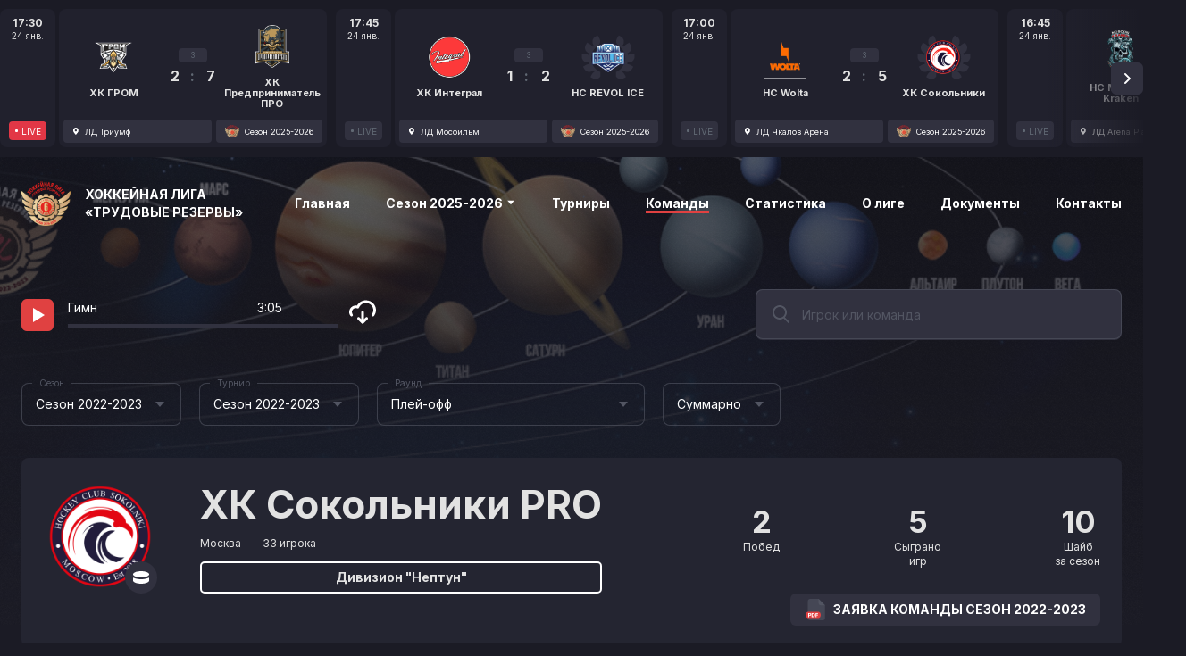

--- FILE ---
content_type: text/html; charset=utf-8
request_url: https://hltr.ru/teams/2767?season_id=31
body_size: 110253
content:
<!DOCTYPE html><html lang="ru" translate="no"><head>
  <meta charset="utf-8">
  <title>Команда ХК Сокольники PRO - Хоккейная Лига «Трудовые Резервы»</title>
  <base href="/">
  <meta name="viewport" content="width=device-width, initial-scale=1.0, maximum-scale=1.0, user-scalable=0">
  <meta name="google" content="notranslate">
  <meta property="fb:app_id" content="164936710911531">
  <link rel="apple-touch-icon" sizes="180x180" href="/assets/favicon/trurez/apple-touch-icon.png">
  <link rel="icon" type="image/png" sizes="32x32" href="/assets/favicon/trurez/favicon-32x32.png">
  <link rel="icon" type="image/png" sizes="16x16" href="/assets/favicon/trurez/favicon-16x16.png">
  <link rel="shortcut icon" href="/assets/favicon/trurez/favicon.ico">
  <link rel="manifest" href="/assets/favicon/trurez/site.webmanifest">
  <link rel="mask-icon" href="/assets/favicon/trurez/safari-pinned-tab.svg" color="#ff0000">
<style>@import"https://fonts.googleapis.com/css2?family=Inter:wght@400;700&display=swap";*,*:before,*:after{box-sizing:border-box;-webkit-appearance:none!important;-moz-appearance:none!important;appearance:none!important}html{font-family:sans-serif;line-height:1.15;-webkit-text-size-adjust:100%;-webkit-tap-highlight-color:rgba(0,0,0,0)}body{margin:0;text-align:left}*:focus,*:active{outline:none}html{height:100%;background:#1B1B25;background:var(--color-background, #1B1B25);color:#8ea6cb}body{background:var(--pattern-bg, ) #1B1B25;background:var(--pattern-bg, ) var(--color-background, #1B1B25);font:400 14px/20px Inter,Segoe UI,Roboto,Helvetica Neue,Arial,sans-serif;color:#fff;color:var(--color-colorfont, #ffffff);-webkit-overflow-scrolling:touch}</style><style>@import"https://fonts.googleapis.com/css2?family=Inter:wght@400;700&display=swap";.cdk-overlay-container{pointer-events:none;top:0;left:0;height:100%;width:100%}.cdk-overlay-container{position:fixed;z-index:1000}.cdk-overlay-container:empty{display:none}*,*:before,*:after{box-sizing:border-box;-webkit-appearance:none!important;-moz-appearance:none!important;appearance:none!important}html{font-family:sans-serif;line-height:1.15;-webkit-text-size-adjust:100%;-webkit-tap-highlight-color:rgba(0,0,0,0)}body{margin:0;text-align:left}h4{margin-top:0;margin-bottom:0}a{color:inherit;text-decoration:none}a{text-decoration:none}a:focus{outline:0}img{vertical-align:middle;border-style:none}svg{overflow:hidden;vertical-align:middle}label{display:inline-block}button{border-radius:0;background:none;border:none}input,button{margin:0;font-family:inherit;font-size:inherit;line-height:inherit}button,input{overflow:visible}button{text-transform:none}button,[type=button]{-webkit-appearance:button}button:not(:disabled),[type=button]:not(:disabled){cursor:pointer}button::-moz-focus-inner,[type=button]::-moz-focus-inner{padding:0;border-style:none}mtg-button{display:inline-block}.button{display:inline-flex;align-items:center;justify-content:center;font:700 14px/20px Inter,Segoe UI,Roboto,Helvetica Neue,Arial,sans-serif;text-transform:uppercase;cursor:pointer;transition:color ease .2s,background-color ease .2s,border-color ease .2s;outline:none;white-space:nowrap}.button.button--size-md{min-height:36px;padding:0 16px}.button.button--variant-button{position:relative}.button.button--variant-button:before{content:"";position:absolute;inset:-4px;border:4px solid transparent;border-radius:6px;opacity:0;transition:opacity ease .2s}.button.button--variant-button:focus:before{opacity:1}.button.button--variant-button.button--color-secondary{background:#31313F;background:var(--color-controlbase, #31313F);color:#fff;color:var(--color-control, #ffffff)}.button.button--variant-button.button--color-secondary:focus:not(.button--disabled):before{border-color:#52556233;border-color:var(--color-secondarybuttonfocus, rgba(82, 85, 98, .2))}.button.button--variant-button.button--color-secondary:hover:not(.button--disabled){background:#282834;background:var(--color-controlbase--hover, #282834);border-color:#282834;border-color:var(--color-controlbase--hover, #282834)}.button.button--variant-button.button--color-secondary:active:not(.button--disabled){background:#1f1f28;background:var(--color-controlbase--active, #1f1f28);border-color:#1f1f28;border-color:var(--color-controlbase--active, #1f1f28)}.button.button--variant-button{border-radius:6px}.button mtg-svg-icon{width:24px;height:24px}.button .leading-icon{margin-right:8px}.data-slider{position:relative;display:flex}@media (max-width: 700px){.data-slider{margin:0 -16px}}.data-slider>.wrapper{display:flex;overflow:hidden}.data-slider>.wrapper>.content{display:flex;overflow:auto;padding-bottom:20px;margin-bottom:-20px}@media (max-width: 700px){.data-slider>.wrapper>.content{padding:0;margin:0}}.data-slider>.wrapper>.content .mobile-spacing{display:none;width:16px;height:100%;flex-shrink:0}@media (max-width: 700px){.data-slider>.wrapper>.content .mobile-spacing{display:block}}.data-slider-item{flex-shrink:0;margin-left:20px}.data-slider-item:first-of-type{margin-left:0}.spinner{display:block;margin:0 auto;position:relative;width:56px;height:56px;border-radius:1000px}.spinner div{display:block;position:absolute;width:56px;height:56px;border:5px solid #e04141;border:5px solid var(--color-primary, #e04141);border-radius:50%;animation:lds-ring 1.2s cubic-bezier(.5,0,.5,1) infinite;border-color:#e04141 transparent transparent transparent;border-color:var(--color-primary, #e04141) transparent transparent transparent}.spinner div:nth-child(1){animation-delay:-.45s}.spinner div:nth-child(2){animation-delay:-.3s}.spinner div:nth-child(3){animation-delay:-.15s}@keyframes lds-ring{0%{transform:rotate(0)}to{transform:rotate(360deg)}}.svg-icon{display:inline-flex;width:24px;height:24px}.svg-icon svg{width:100%;height:100%;fill:currentColor}.text-field{position:relative;display:block}.text-field:hover .outline .start,.text-field:hover .outline .center,.text-field:hover .outline .end{border-color:#494b57a3;border-color:var(--color-controlborder--hover, rgba(73, 75, 87, .64))}.text-field.with-trailing-icon input{padding-right:52px}.text-field.with-leading-icon input{padding-left:52px}.text-field .icon{position:absolute;top:0;bottom:0;display:flex;align-items:center}.text-field .icon:not(.btn){pointer-events:none}.text-field .icon.leading-icon{left:16px}.text-field .icon mtg-svg-icon{width:24px;height:24px;color:#525562;color:var(--color-controlelement, #525562)}.text-field .input{position:relative}.text-field input{width:100%;padding:0 16px;font:400 14px/20px Inter,Segoe UI,Roboto,Helvetica Neue,Arial,sans-serif;color:#fff;color:var(--color-textfield, #ffffff);background:none;border:none}.text-field input:focus{outline:none}.text-field input:-moz-placeholder{font:400 14px/20px Inter,Segoe UI,Roboto,Helvetica Neue,Arial,sans-serif;color:#525562;color:var(--color-controlelement, #525562)}.text-field input::-webkit-input-placeholder{font:400 14px/20px Inter,Segoe UI,Roboto,Helvetica Neue,Arial,sans-serif;color:#525562;color:var(--color-controlelement, #525562)}.text-field input:-webkit-autofill,.text-field input:-webkit-autofill:hover,.text-field input:-webkit-autofill:focus{-webkit-box-shadow:none;-webkit-text-fill-color:#fff;-webkit-transition:background-color 5000s ease-in-out 0s;transition:background-color 5000s ease-in-out 0s}.text-field input:-webkit-autofill+.outline .center,.text-field input:-webkit-autofill:hover+.outline .center,.text-field input:-webkit-autofill:focus+.outline .center{border-top-color:transparent!important;padding:0 8px}.text-field input:-webkit-autofill+.outline .center .label,.text-field input:-webkit-autofill:hover+.outline .center .label,.text-field input:-webkit-autofill:focus+.outline .center .label{top:0!important;transform:translateY(-50%)!important;font:400 10px/12px Inter,Segoe UI,Roboto,Helvetica Neue,Arial,sans-serif}.text-field input:-internal-autofill-selected{background-color:transparent!important;background-image:none!important;color:#fff!important;color:var(--color-textfield, #ffffff)!important}.text-field.text-field--size-md input{height:56px}.text-field .outline{position:absolute;left:0;top:0;display:flex;width:100%;height:100%;pointer-events:none}.text-field .outline .start{width:12px;border:1px solid;border-right:none;border-radius:8px 0 0 8px}.text-field .outline .center{position:relative;display:flex;align-items:flex-start;flex:0 0 auto;width:auto;max-width:calc(100% - 24px);border-top:1px solid;border-bottom:1px solid;padding:0 4px}.text-field .outline .center .label{position:relative;top:50%;transition:top .15s cubic-bezier(.4,0,.2,1),transform .15s cubic-bezier(.4,0,.2,1),color .15s cubic-bezier(.4,0,.2,1);transform:translateY(-50%);font:400 14px/20px Inter,Segoe UI,Roboto,Helvetica Neue,Arial,sans-serif;color:#525562;color:var(--color-controlelement, #525562);white-space:nowrap;overflow:hidden;text-overflow:ellipsis}.text-field .outline .end{flex-grow:1;border:1px solid;border-left:none;border-radius:0 8px 8px 0}.text-field .outline .start,.text-field .outline .center,.text-field .outline .end{border-color:#525562a3;border-color:var(--color-controlborder, rgba(82, 85, 98, .64));transition:border-color .15s ease}*:focus,*:active{outline:none}html{height:100%;background:#1B1B25;background:var(--color-background, #1B1B25);color:#8ea6cb}body{background:var(--pattern-bg, ) #1B1B25;background:var(--pattern-bg, ) var(--color-background, #1B1B25);font:400 14px/20px Inter,Segoe UI,Roboto,Helvetica Neue,Arial,sans-serif;color:#fff;color:var(--color-colorfont, #ffffff);-webkit-overflow-scrolling:touch}.empty-photo{display:flex;justify-content:center;align-items:center;width:100%;height:100%;border-radius:50%;background:var(--pattern-controlbase, ) #31313F;background:var(--pattern-controlbase, ) var(--color-controlbase, #31313F);color:#fff;color:var(--color-control, #ffffff);text-align:center;text-transform:uppercase}.circle-image{width:100%;height:100%;border-radius:100%;-o-object-fit:cover;object-fit:cover}h4{font:700 18px/24px Inter,Segoe UI,Roboto,Helvetica Neue,Arial,sans-serif}.btn-detail{display:flex;justify-content:center;align-items:center;margin-left:auto;height:36px;padding:0 24px;border:2px solid #ffffff;border:2px solid var(--color-colorfont, #ffffff);border-radius:5px;font:700 14px/20px Inter,Segoe UI,Roboto,Helvetica Neue,Arial,sans-serif;transition:all ease .5s}.btn-detail:hover{border:2px solid #E8C592;border:2px solid var(--color-secondary, #E8C592);background:#E8C592;background:var(--color-secondary, #E8C592);color:#000;color:var(--color-secondary-text, #000)}@media (max-width: 700px){.btn-detail{width:100%;margin:0}}.panel{background:var(--pattern-panel, ) #242531;background:var(--pattern-panel, ) var(--color-panel, #242531)}</style><link rel="stylesheet" href="styles.79c2c59c8a64f73a.css" media="print" onload="this.media='all'"><noscript><link rel="stylesheet" href="styles.79c2c59c8a64f73a.css"></noscript><style ng-transition="serverApp">[_nghost-sc127]{display:flex;flex-direction:column;min-height:100vh;min-height:calc(var(--vh, 1vh) * 100)}mtg-games-headline[_ngcontent-sc127]{margin:0 0 20px;order:1}@media (max-width: 1050px){mtg-games-headline[_ngcontent-sc127]{order:2}}mtg-header[_ngcontent-sc127]{order:2}@media (max-width: 1050px){mtg-header[_ngcontent-sc127]{order:1}}.relative-wrapper[_ngcontent-sc127]{position:relative;order:3}.wrapper[_ngcontent-sc127]{display:flex;flex-direction:column;flex-grow:1;width:100%;max-width:1304px;margin:64px auto 0}@media (max-width: 700px){.wrapper[_ngcontent-sc127]{margin-top:0}}.content[_ngcontent-sc127]{flex-grow:1;padding:0 24px}@media (max-width: 1050px){.content[_ngcontent-sc127]{max-width:100%;min-width:100%;padding:48px 24px}}@media (max-width: 700px){.content[_ngcontent-sc127]{padding:0 16px 48px}}.content[_ngcontent-sc127]   .head-row[_ngcontent-sc127]{display:flex;margin-bottom:48px;flex-direction:row}@media (max-width: 1050px){.content[_ngcontent-sc127]   .head-row[_ngcontent-sc127]{flex-direction:column;gap:10px}}.content[_ngcontent-sc127]   .head-row[_ngcontent-sc127]   .playlist-runner[_ngcontent-sc127]{width:100%}.content[_ngcontent-sc127]   .head-row[_ngcontent-sc127]   .join.btn[_ngcontent-sc127]{display:flex;justify-content:center;align-items:center;width:300px;height:52px;border:2px solid #e04141;border:2px solid var(--color-primary, #e04141);border-radius:5px;font:700 14px/20px Inter,Segoe UI,Roboto,Helvetica Neue,Arial,sans-serif;transition:all ease .5s;background:#e04141;background:var(--color-primary, #e04141);color:#fff;color:var(--color-primary-text, #ffffff);text-transform:uppercase}.content[_ngcontent-sc127]   .head-row[_ngcontent-sc127]   .join.btn[_ngcontent-sc127]:hover{background:#dd2f2f;background:var(--color-primary--hover, #dd2f2f);border-color:#dd2f2f;border-color:var(--color-primary--hover, #dd2f2f)}.content[_ngcontent-sc127]   .head-row[_ngcontent-sc127]   .join.btn[_ngcontent-sc127]:active{background:#c42020;background:var(--color-primary--hover, #c42020);border-color:#c42020;border-color:var(--color-primary--hover, #c42020)}@media (max-width: 700px){.content[_ngcontent-sc127]   .head-row[_ngcontent-sc127]   .join.btn[_ngcontent-sc127]{margin-top:33px;width:100%}}.content[_ngcontent-sc127]   .head-row[_ngcontent-sc127]   .search[_ngcontent-sc127]{margin-left:auto;width:100%;max-width:410px}@media (max-width: 1050px){.content[_ngcontent-sc127]   .head-row[_ngcontent-sc127]   .search[_ngcontent-sc127]{max-width:100%}}.cover[_ngcontent-sc127]{position:absolute;top:0;left:0;width:100%;height:700px;background-position:right top;background-size:cover;opacity:.4}.cover[_ngcontent-sc127]:before{content:"";position:absolute;top:0;left:0;width:100%;height:100%;background:linear-gradient(180deg,rgba(0,0,0,0) 0%,#1B1B25 100%);background:linear-gradient(180deg,rgba(0,0,0,0) 0%,var(--color-background, #1B1B25) 100%)}.cover[_ngcontent-sc127]:after{content:"";position:absolute;top:0;left:0;width:100%;height:100%;background:url(/assets/pattern.png) repeat}</style><style ng-transition="serverApp">[_nghost-sc118]{position:relative;z-index:10;display:flex;width:100%;height:176px;padding:10px 0;overflow:hidden;background:var(--pattern-bg, ) #1B1B25;background:var(--pattern-bg, ) var(--color-background, #1B1B25)}.hidden[_nghost-sc118]{display:none}mtg-spinner[_ngcontent-sc118]{margin:auto}mtg-data-slider[_ngcontent-sc118]{margin:0;width:100%}mtg-data-slider-item[_ngcontent-sc118] + mtg-data-slider-item[_ngcontent-sc118]{margin-left:10px}.loading[_ngcontent-sc118]{display:flex;justify-content:center;align-items:center;height:100%}</style><style ng-transition="serverApp">[_nghost-sc121]{position:sticky;top:0;left:0;z-index:100;transition:background-color ease .5s}.sticky[_nghost-sc121]{background:var(--pattern-bg, ) #010102;background:var(--pattern-bg, ) var(--color-background--active, #010102)}@media (max-width: 700px){[_nghost-sc121]{background:var(--pattern-bg, ) #010102;background:var(--pattern-bg, ) var(--color-background--active, #010102)}}.header[_ngcontent-sc121]{width:100%;height:64px}.header[_ngcontent-sc121]   .header-content[_ngcontent-sc121]{position:relative;z-index:10;display:flex;align-items:center;height:64px;max-width:1304px;padding:25px 24px;margin:0 auto 30px}@media (max-width: 700px){.header[_ngcontent-sc121]   .header-content[_ngcontent-sc121]{padding:25px 16px}}.header[_ngcontent-sc121]   .logo[_ngcontent-sc121]{height:50px;margin-right:16px}.header[_ngcontent-sc121]   .logo[_ngcontent-sc121]   img[_ngcontent-sc121]{height:100%}.header[_ngcontent-sc121]   .title[_ngcontent-sc121]{max-width:200px;text-transform:uppercase;font:700 14px/20px Inter,Segoe UI,Roboto,Helvetica Neue,Arial,sans-serif}.header[_ngcontent-sc121]   .menu[_ngcontent-sc121]{display:flex;margin-left:auto}@media (max-width: 1050px){.header[_ngcontent-sc121]   .menu[_ngcontent-sc121]{display:none}}.header[_ngcontent-sc121]   .menu[_ngcontent-sc121]   .item[_ngcontent-sc121]{position:relative}.header[_ngcontent-sc121]   .menu[_ngcontent-sc121]   .item[_ngcontent-sc121]:hover   .sub-menu[_ngcontent-sc121]{display:flex}.header[_ngcontent-sc121]   .menu[_ngcontent-sc121]   .item[_ngcontent-sc121] + .item[_ngcontent-sc121]{margin-left:40px}.header[_ngcontent-sc121]   .menu[_ngcontent-sc121]   .item[_ngcontent-sc121]   .sub-menu[_ngcontent-sc121]{position:absolute;right:0;top:100%;width:350px;display:none;flex-direction:column;background-color:#21212d;background-color:var(--color-cardbase, #21212D);border-radius:8px;padding:12px}.header[_ngcontent-sc121]   .menu[_ngcontent-sc121]   .item[_ngcontent-sc121]   .sub-menu[_ngcontent-sc121]   a[_ngcontent-sc121]{border-bottom:0!important}.header[_ngcontent-sc121]   .menu[_ngcontent-sc121]   .item[_ngcontent-sc121]   .sub-menu[_ngcontent-sc121]   a[_ngcontent-sc121]:hover{color:#e04141;color:var(--color-primary, #e04141)}.header[_ngcontent-sc121]   .menu[_ngcontent-sc121]   .item[_ngcontent-sc121]   .sub-menu[_ngcontent-sc121]   a[_ngcontent-sc121] + a[_ngcontent-sc121]{margin-top:16px}.header[_ngcontent-sc121]   .menu[_ngcontent-sc121]   a[_ngcontent-sc121]{border-bottom:3px solid transparent;font:700 14px/20px Inter,Segoe UI,Roboto,Helvetica Neue,Arial,sans-serif;transition:border-bottom-color ease .5s}.header[_ngcontent-sc121]   .menu[_ngcontent-sc121]   a.active[_ngcontent-sc121], .header[_ngcontent-sc121]   .menu[_ngcontent-sc121]   a[_ngcontent-sc121]:hover{border-color:#e04141;border-color:var(--color-primary, #e04141)}.header[_ngcontent-sc121]   .menu[_ngcontent-sc121]   a[_ngcontent-sc121]   mtg-svg-icon[_ngcontent-sc121]{width:12px;height:12px}.header[_ngcontent-sc121]   .mobile-menu-toggle[_ngcontent-sc121]{display:none;width:36px;height:36px;margin-left:auto;align-items:center;justify-content:center;color:#fff;cursor:pointer}@media (max-width: 1050px){.header[_ngcontent-sc121]   .mobile-menu-toggle[_ngcontent-sc121]{display:flex}}.header[_ngcontent-sc121]   .mobile-menu-toggle[_ngcontent-sc121]:hover{color:#fff;color:var(--color-colorfont, #ffffff)}.header[_ngcontent-sc121]   .mobile-menu-toggle[_ngcontent-sc121]   mtg-svg-icon[_ngcontent-sc121]{width:24px;height:24px}.header[_ngcontent-sc121]   .mobile-menu-toggle[_ngcontent-sc121]   .close[_ngcontent-sc121]{display:none}.header[_ngcontent-sc121]   .mobile-menu-toggle.opened[_ngcontent-sc121]{position:relative}.header[_ngcontent-sc121]   .mobile-menu-toggle.opened[_ngcontent-sc121]:before{content:"";position:absolute;left:0;top:0;width:36px;height:36px;border-radius:50%;background:#31313F;background:var(--color-controlbase, #31313F);color:#616974;color:var(--color-textsecondary, #616974)}.header[_ngcontent-sc121]   .mobile-menu-toggle.opened[_ngcontent-sc121]   .burger[_ngcontent-sc121]{display:none}.header[_ngcontent-sc121]   .mobile-menu-toggle.opened[_ngcontent-sc121]   .close[_ngcontent-sc121]{position:relative;display:block;color:#616974;color:var(--color-textsecondary, #616974)}.mobile-menu[_ngcontent-sc121]{display:none;position:fixed;top:64px;left:0;right:0;height:100vh;height:calc(var(--vh, 1vh) * 100);overflow:auto;max-width:250px;z-index:200;padding:16px;background:#21212D;background:var(--color-cardbase, #21212D);color:#fff;box-shadow:0 24px 80px #0003}@media (max-width: 1050px){.mobile-menu[_ngcontent-sc121]{display:block}}@media (max-width: 700px){.mobile-menu[_ngcontent-sc121]{max-width:100%}}.mobile-menu[_ngcontent-sc121]   a[_ngcontent-sc121]{display:flex;align-items:center;height:48px;color:#e04141;color:var(--color-primary, #e04141)}.mobile-menu[_ngcontent-sc121]   .item[_ngcontent-sc121]{position:relative;display:flex;align-items:center;height:48px;padding-left:36px;font:700 12px/16px Inter,Segoe UI,Roboto,Helvetica Neue,Arial,sans-serif;text-transform:uppercase;color:#fff}.mobile-menu[_ngcontent-sc121]   .item.active[_ngcontent-sc121]{color:#fff}.mobile-menu[_ngcontent-sc121]   .item.active[_ngcontent-sc121]:before{content:"";display:block;position:absolute;left:8px;top:50%;transform:translateY(-50%);width:8px;height:8px;border-radius:1000px;background:#e04141;background:var(--color-primary, #e04141)}.mobile-menu[_ngcontent-sc121]   .item[_ngcontent-sc121] + .item[_ngcontent-sc121]{margin-top:24px}.mobile-menu[_ngcontent-sc121]   .divider[_ngcontent-sc121]{height:1px;background:rgba(82,85,98,.64);background:var(--color-controlborder, rgba(82, 85, 98, .64))}.mobile-menu[_ngcontent-sc121]   .copyright[_ngcontent-sc121]{margin-top:24px}</style><style ng-transition="serverApp">[_nghost-sc126]{display:block;background:var(--pattern-controlbase, ) #31313F;background:var(--pattern-controlbase, ) var(--color-controlbase, #31313F);border-radius:8px}.team-and-user-search.active[_ngcontent-sc126]{background:#31313F;background:var(--color-controlbase, #31313F);border-radius:8px 8px 0 0}.row-header[_ngcontent-sc126]{padding:12px 16px;font:700 18px/24px Inter,Segoe UI,Roboto,Helvetica Neue,Arial,sans-serif}.row[_ngcontent-sc126]{flex-shrink:0;overflow:hidden}mtg-typeahead-option[_ngcontent-sc126]{cursor:pointer}mtg-typeahead-option[_ngcontent-sc126] + mtg-typeahead-option[_ngcontent-sc126]{border-top:1px solid rgba(82,85,98,.64);border-top:1px solid var(--color-controlborder, rgba(82, 85, 98, .64))}.item[_ngcontent-sc126]{display:flex;align-items:center}.item[_ngcontent-sc126]   .image[_ngcontent-sc126]{overflow:hidden;display:flex;justify-content:center;align-items:center;width:48px;height:48px;border-radius:50%}.item[_ngcontent-sc126]   .image[_ngcontent-sc126]   img[_ngcontent-sc126]{max-height:56px}.item[_ngcontent-sc126]   .name[_ngcontent-sc126]{margin-left:16px}.item[_ngcontent-sc126]   .arrow[_ngcontent-sc126]{margin-left:auto}.item[_ngcontent-sc126]   .arrow[_ngcontent-sc126]   mtg-svg-icon[_ngcontent-sc126]{width:24px;height:24px}</style><style ng-transition="serverApp">.footer[_ngcontent-sc122]{display:flex;align-items:center;flex-wrap:wrap;justify-content:space-around;padding:55px 30px;color:#616974;color:var(--color-textsecondary, #616974)}.footer[_ngcontent-sc122]   .company[_ngcontent-sc122]{display:flex;align-items:center;text-transform:uppercase;width:230px;margin-right:38px;margin-bottom:30px;font:700 12px/16px Inter,Segoe UI,Roboto,Helvetica Neue,Arial,sans-serif}@media (max-width: 1050px){.footer[_ngcontent-sc122]   .company[_ngcontent-sc122]{width:40%;margin-right:0}}@media (max-width: 700px){.footer[_ngcontent-sc122]   .company[_ngcontent-sc122]{width:auto;order:1;justify-content:center}}.footer[_ngcontent-sc122]   .company[_ngcontent-sc122]   img[_ngcontent-sc122]{filter:grayscale(100%);margin-right:15px;height:43px}.footer[_ngcontent-sc122]   .partner[_ngcontent-sc122]{margin:0 25px 30px}@media (max-width: 1050px){.footer[_ngcontent-sc122]   .partner[_ngcontent-sc122]{margin:0 10px 20px}}@media (max-width: 700px){.footer[_ngcontent-sc122]   .partner[_ngcontent-sc122]{order:2}}.footer[_ngcontent-sc122]   .partner.small[_ngcontent-sc122]   img[_ngcontent-sc122]{max-width:90px;max-height:45px}.footer[_ngcontent-sc122]   .partner.medium[_ngcontent-sc122]   img[_ngcontent-sc122]{max-width:130px;max-height:50px}.footer[_ngcontent-sc122]   .partner[_ngcontent-sc122]   img[_ngcontent-sc122]{filter:grayscale(100%)}.footer[_ngcontent-sc122]   .partner[_ngcontent-sc122]   img[_ngcontent-sc122]:hover{filter:none}.footer[_ngcontent-sc122]   .partners[_ngcontent-sc122]{display:flex;align-items:center;margin-bottom:30px}@media (max-width: 1050px){.footer[_ngcontent-sc122]   .partners[_ngcontent-sc122]{width:60%;justify-content:space-around}}@media (max-width: 700px){.footer[_ngcontent-sc122]   .partners[_ngcontent-sc122]{order:2;flex-direction:column;justify-content:center;width:100%;margin-bottom:18px}}.footer[_ngcontent-sc122]   .partners[_ngcontent-sc122]   a[_ngcontent-sc122] + a[_ngcontent-sc122]{margin-left:40px}@media (max-width: 700px){.footer[_ngcontent-sc122]   .partners[_ngcontent-sc122]   a[_ngcontent-sc122] + a[_ngcontent-sc122]{margin-left:0}}.footer[_ngcontent-sc122]   .partners[_ngcontent-sc122]   img[_ngcontent-sc122]{filter:grayscale(100%)}.footer[_ngcontent-sc122]   .partners[_ngcontent-sc122]   img[_ngcontent-sc122]:hover{filter:none}@media (max-width: 1050px){.footer[_ngcontent-sc122]   .copyright[_ngcontent-sc122]{width:50%;text-align:right}}@media (max-width: 700px){.footer[_ngcontent-sc122]   .copyright[_ngcontent-sc122]{order:2;width:100%;margin-bottom:40px;text-align:center}}.footer[_ngcontent-sc122]   .social[_ngcontent-sc122]{display:flex;align-items:center;margin-left:auto;margin-bottom:30px}@media (max-width: 1050px){.footer[_ngcontent-sc122]   .social[_ngcontent-sc122]{order:4;margin-bottom:0}}@media (max-width: 700px){.footer[_ngcontent-sc122]   .social[_ngcontent-sc122]{margin:0;width:100%;justify-content:center}}.footer[_ngcontent-sc122]   .social[_ngcontent-sc122]   a[_ngcontent-sc122]{color:#616974;color:var(--color-textsecondary, #616974);transition:color ease .5s}.footer[_ngcontent-sc122]   .social[_ngcontent-sc122]   a[_ngcontent-sc122]:hover{color:#fff}.footer[_ngcontent-sc122]   .social[_ngcontent-sc122]   a[_ngcontent-sc122] + a[_ngcontent-sc122]{margin-left:22px}.footer[_ngcontent-sc122]   .links[_ngcontent-sc122]{display:flex;align-items:center;width:100%}@media (max-width: 1050px){.footer[_ngcontent-sc122]   .links[_ngcontent-sc122]{width:60%;order:3}}@media (max-width: 700px){.footer[_ngcontent-sc122]   .links[_ngcontent-sc122]{width:100%;margin-top:30px;margin-bottom:18px;justify-content:center;flex-direction:column}}.footer[_ngcontent-sc122]   .links[_ngcontent-sc122]   a[_ngcontent-sc122]{border-bottom:2px solid transparent;font-weight:700;color:#616974;color:var(--color-textsecondary, #616974);transition:all ease .5s}.footer[_ngcontent-sc122]   .links[_ngcontent-sc122]   a[_ngcontent-sc122] + a[_ngcontent-sc122]{margin-left:20px}@media (max-width: 700px){.footer[_ngcontent-sc122]   .links[_ngcontent-sc122]   a[_ngcontent-sc122] + a[_ngcontent-sc122]{margin:12px 0 0}}.footer[_ngcontent-sc122]   .links[_ngcontent-sc122]   a[_ngcontent-sc122]:hover{border-color:#fff;color:#fff}</style><style ng-transition="serverApp">.version-updated[_ngcontent-sc124]{position:fixed;bottom:0;left:0;width:100%;height:40px}.version-updated[_ngcontent-sc124]   .refresh-link[_ngcontent-sc124]{margin-left:15px;color:#c82a2a;text-decoration:underline}.version-updated[_ngcontent-sc124]   .close[_ngcontent-sc124]   mtg-svg-icon[_ngcontent-sc124]{width:12px;height:12px}</style><style ng-transition="serverApp">[_nghost-sc117]{display:flex;height:155px}a[_ngcontent-sc117]{display:flex;height:155px}a[_ngcontent-sc117]:hover   .date-card[_ngcontent-sc117], a[_ngcontent-sc117]:hover   .game-card[_ngcontent-sc117]{background-color:#2a2a39;background-color:var(--color-cardbase--lighten, #2a2a39)}a[_ngcontent-sc117]:hover   .date-card[_ngcontent-sc117]   .tour[_ngcontent-sc117], a[_ngcontent-sc117]:hover   .footer[_ngcontent-sc117]   .court[_ngcontent-sc117], a[_ngcontent-sc117]:hover   .footer[_ngcontent-sc117]   .tournament[_ngcontent-sc117]{background-color:#3a3a4a;background-color:var(--color-controlbase--lighten, #3a3a4a)}.date-card[_ngcontent-sc117]{display:flex;flex-direction:column;align-items:center;width:62px;padding:8px 0;margin-right:4px;border-radius:8px;background:var(--pattern-card, ) #21212D;background:var(--pattern-card, ) var(--color-cardbase, #21212D);color:#e2e2e2;color:var(--color-card-font, var(--color-card-font, #e2e2e2));text-align:center;transition:background-color ease .5s}.date-card[_ngcontent-sc117]   .time[_ngcontent-sc117]{font:700 12px/16px Inter,Segoe UI,Roboto,Helvetica Neue,Arial,sans-serif}.date-card[_ngcontent-sc117]   .date[_ngcontent-sc117]{font:400 10px/12px Inter,Segoe UI,Roboto,Helvetica Neue,Arial,sans-serif}.date-card[_ngcontent-sc117]   .live[_ngcontent-sc117]{display:flex;justify-content:center;align-items:center;width:42px;height:21px;margin-top:auto;background:var(--pattern-controlbase, ) #31313F;background:var(--pattern-controlbase, ) var(--color-controlbase, #31313F);border-radius:4px;color:#616974;color:var(--color-control-muted, var(--color-textsecondary, #616974));font:400 10px/12px Inter,Segoe UI,Roboto,Helvetica Neue,Arial,sans-serif}.date-card[_ngcontent-sc117]   .live.active[_ngcontent-sc117]{background:#E23746;color:#fff}.date-card[_ngcontent-sc117]   .live.active[_ngcontent-sc117]   .dod[_ngcontent-sc117]{background:#fff}.date-card[_ngcontent-sc117]   .live[_ngcontent-sc117]   .dod[_ngcontent-sc117]{display:block;width:3px;height:3px;margin-right:4px;border-radius:1000px;background:#616974;background:var(--color-control-muted, var(--color-textsecondary, #616974))}.date-card[_ngcontent-sc117]   .tour[_ngcontent-sc117]{display:flex;justify-content:center;align-items:center;width:42px;height:21px;margin-top:auto;background:var(--pattern-controlbase, ) #31313F;background:var(--pattern-controlbase, ) var(--color-controlbase, #31313F);color:#fff;color:var(--color-control, #ffffff);border-radius:4px;font:400 10px/12px Inter,Segoe UI,Roboto,Helvetica Neue,Arial,sans-serif;transition:background-color ease .5s}.game-card[_ngcontent-sc117]{display:flex;flex-direction:column;padding:5px;width:300px;border-radius:8px;background:var(--pattern-card, ) #21212D;background:var(--pattern-card, ) var(--color-cardbase, #21212D);color:#e2e2e2;color:var(--color-card-font, var(--color-card-font, #e2e2e2));transition:background-color ease .5s}.game-card[_ngcontent-sc117]   .content[_ngcontent-sc117]{display:flex;flex-grow:1;justify-content:space-around;align-items:center}.game-card[_ngcontent-sc117]   .content[_ngcontent-sc117]   .team[_ngcontent-sc117]{width:110px;display:flex;flex-direction:column;align-items:center}.game-card[_ngcontent-sc117]   .content[_ngcontent-sc117]   .team[_ngcontent-sc117]   .logo[_ngcontent-sc117]{position:relative;width:48px;height:48px}.game-card[_ngcontent-sc117]   .content[_ngcontent-sc117]   .team[_ngcontent-sc117]   .logo[_ngcontent-sc117]   img[_ngcontent-sc117]{position:relative;z-index:1;width:100%;height:100%;-o-object-fit:contain;object-fit:contain}.game-card[_ngcontent-sc117]   .content[_ngcontent-sc117]   .team[_ngcontent-sc117]   .logo[_ngcontent-sc117]   .award-left[_ngcontent-sc117], .game-card[_ngcontent-sc117]   .content[_ngcontent-sc117]   .team[_ngcontent-sc117]   .logo[_ngcontent-sc117]   .award-right[_ngcontent-sc117]{position:absolute;top:50%;width:50px;height:50px;color:#31313f;color:var(--color-controlbase, #31313F)}.game-card[_ngcontent-sc117]   .content[_ngcontent-sc117]   .team[_ngcontent-sc117]   .logo[_ngcontent-sc117]   .award-left[_ngcontent-sc117]{left:10px;transform:translate(-60%,-50%)}.game-card[_ngcontent-sc117]   .content[_ngcontent-sc117]   .team[_ngcontent-sc117]   .logo[_ngcontent-sc117]   .award-right[_ngcontent-sc117]{right:10px;transform:translate(60%,-50%)}.game-card[_ngcontent-sc117]   .content[_ngcontent-sc117]   .team[_ngcontent-sc117]   .name[_ngcontent-sc117]{margin:10px 0 0;font-size:11px;line-height:12px;font-weight:700;text-align:center}.game-card[_ngcontent-sc117]   .content[_ngcontent-sc117]   .center[_ngcontent-sc117]{width:62px;display:flex;flex-direction:column;justify-content:center;align-items:center}.game-card[_ngcontent-sc117]   .content[_ngcontent-sc117]   .period[_ngcontent-sc117]{display:flex;justify-content:center;align-items:center;width:32px;height:16px;margin-bottom:5px;border-radius:4px;background:var(--pattern-controlbase, ) #31313F;background:var(--pattern-controlbase, ) var(--color-controlbase, #31313F);font:400 10px/12px Inter,Segoe UI,Roboto,Helvetica Neue,Arial,sans-serif;font-size:8px;color:#616974;color:var(--color-control-muted, var(--color-textsecondary, #616974))}.game-card[_ngcontent-sc117]   .content[_ngcontent-sc117]   .score[_ngcontent-sc117]{display:flex;justify-content:space-around;width:62px;font:700 14px/20px Inter,Segoe UI,Roboto,Helvetica Neue,Arial,sans-serif;font-size:16px}.game-card[_ngcontent-sc117]   .content[_ngcontent-sc117]   .score[_ngcontent-sc117]   .divider[_ngcontent-sc117]{color:#616974;color:var(--color-control-muted, var(--color-textsecondary, #616974))}.game-card[_ngcontent-sc117]   .footer[_ngcontent-sc117]{display:flex;height:26px}.game-card[_ngcontent-sc117]   .footer[_ngcontent-sc117]   .court[_ngcontent-sc117], .game-card[_ngcontent-sc117]   .footer[_ngcontent-sc117]   .tournament[_ngcontent-sc117]{display:flex;align-items:center;height:26px;padding:0 10px;border-radius:4px;background:var(--pattern-controlbase, ) #31313F;background:var(--pattern-controlbase, ) var(--color-controlbase, #31313F);color:#fff;color:var(--color-control, #ffffff);font-size:9px;line-height:11px}.game-card[_ngcontent-sc117]   .footer[_ngcontent-sc117]   .court[_ngcontent-sc117]   mtg-svg-icon[_ngcontent-sc117], .game-card[_ngcontent-sc117]   .footer[_ngcontent-sc117]   .tournament[_ngcontent-sc117]   mtg-svg-icon[_ngcontent-sc117]{width:8px;height:8px;margin-right:6px}.game-card[_ngcontent-sc117]   .footer[_ngcontent-sc117]   .court[_ngcontent-sc117]{flex-grow:1;margin-right:5px}.game-card[_ngcontent-sc117]   .footer[_ngcontent-sc117]   .tournament-logo[_ngcontent-sc117]{width:16px;margin-right:6px}.game-card[_ngcontent-sc117]   .footer[_ngcontent-sc117]   .tournament-logo[_ngcontent-sc117]   img[_ngcontent-sc117]{width:100%}</style><style ng-transition="serverApp">mtg-statistic-filters-widget[_ngcontent-sc242]{margin:0 0 36px}</style><meta property="og:url" content="https://hltr.ru/teams/2767"><meta property="og:title" content="Команда ХК Сокольники PRO - Хоккейная Лига «Трудовые Резервы»"><meta property="og:description" content="Любительская лига с профессиональным подходом"><meta property="og:image" content="https://fs.mtgame.ru/1_Wo3nm.png"><meta property="og:image:secure_url" content="https://fs.mtgame.ru/1_Wo3nm.png"><meta name="twitter:text:title" content="Команда ХК Сокольники PRO - Хоккейная Лига «Трудовые Резервы»"><meta name="twitter:image" content="https://fs.mtgame.ru/1_Wo3nm.png"><meta name="description" content="Любительская лига с профессиональным подходом"><style ng-transition="serverApp">.team-card[_ngcontent-sc231]{position:relative;display:flex;align-items:center;flex-wrap:wrap;padding:24px;background:var(--pattern-panel, ) #242531;border-radius:8px;box-shadow:initial;box-shadow:var(--style-card-shadow, var(--style-card-shadow, initial));color:#e2e2e2;color:var(--color-panel-font, var(--color-panel-font, #e2e2e2));--color-colorfont: var(--color-panel-font);--color-textsecondary: var(--color-panel-font-muted);--color-controlelement: var(--color-panel-font-muted);--color-textfield: var(--color-panel-font);background:var(--pattern-panel, ) var(--color-panel, #242531)}.team-card.with-image[_ngcontent-sc231]:before{content:"";position:absolute;top:0;left:0;width:100%;height:100%;background:rgba(22,23,33,.3)}@media (max-width: 1050px){.team-card[_ngcontent-sc231]{padding:16px}}@media (max-width: 700px){.team-card[_ngcontent-sc231]{padding:12px}}.team-card[_ngcontent-sc231]   .team-info[_ngcontent-sc231]{position:relative;display:flex;align-items:center;flex-grow:1;width:calc(100% - 400px)}@media (max-width: 1050px){.team-card[_ngcontent-sc231]   .team-info[_ngcontent-sc231]{width:auto;max-width:100%;margin:0 0 24px}}.team-card[_ngcontent-sc231]   .logo[_ngcontent-sc231]{position:relative;width:128px;height:128px;flex-shrink:0;margin-right:48px}@media (max-width: 700px){.team-card[_ngcontent-sc231]   .logo[_ngcontent-sc231]{width:56px;height:56px;margin-right:24px}}.team-card[_ngcontent-sc231]   .logo[_ngcontent-sc231]   img[_ngcontent-sc231]{width:100%;height:100%;-o-object-fit:contain;object-fit:contain}.team-card[_ngcontent-sc231]   .logo[_ngcontent-sc231]   .icon-abs[_ngcontent-sc231]{position:absolute;bottom:0;right:0;display:flex;justify-content:center;align-items:center;width:36px;height:36px;border-radius:50%;background:#31313F;background:var(--color-controlbase, #31313F);color:#fff;color:var(--color-colorfont, #ffffff);text-align:center;z-index:1}@media (max-width: 700px){.team-card[_ngcontent-sc231]   .logo[_ngcontent-sc231]   .icon-abs[_ngcontent-sc231]{width:16px;height:16px}}.team-card[_ngcontent-sc231]   .logo[_ngcontent-sc231]   .icon-abs[_ngcontent-sc231]   mtg-svg-icon[_ngcontent-sc231]{width:24px;height:24px}@media (max-width: 700px){.team-card[_ngcontent-sc231]   .logo[_ngcontent-sc231]   .icon-abs[_ngcontent-sc231]   mtg-svg-icon[_ngcontent-sc231]{width:12px;height:12px}}.team-card[_ngcontent-sc231]   .meta[_ngcontent-sc231]{position:relative}.team-card[_ngcontent-sc231]   .meta[_ngcontent-sc231]   .name[_ngcontent-sc231]{margin:0 0 8px;font:700 44px/56px Inter,Segoe UI,Roboto,Helvetica Neue,Arial,sans-serif}@media (max-width: 700px){.team-card[_ngcontent-sc231]   .meta[_ngcontent-sc231]   .name[_ngcontent-sc231]{font:700 28px/32px Inter,Segoe UI,Roboto,Helvetica Neue,Arial,sans-serif}}.team-card[_ngcontent-sc231]   .meta[_ngcontent-sc231]   .params[_ngcontent-sc231]{display:flex;font-size:12px;line-height:16px}.team-card[_ngcontent-sc231]   .meta[_ngcontent-sc231]   .params[_ngcontent-sc231]   .item[_ngcontent-sc231] + .item[_ngcontent-sc231]{margin-left:24px}.team-card[_ngcontent-sc231]   .meta[_ngcontent-sc231]   .tournament[_ngcontent-sc231]{margin-top:12px}.team-card[_ngcontent-sc231]   .statistic[_ngcontent-sc231]{position:relative;display:flex;align-items:center;justify-content:space-between;width:400px}@media (max-width: 1050px){.team-card[_ngcontent-sc231]   .statistic[_ngcontent-sc231]{margin:0 auto}}@media (max-width: 700px){.team-card[_ngcontent-sc231]   .statistic[_ngcontent-sc231]{width:auto}}.team-card[_ngcontent-sc231]   .statistic[_ngcontent-sc231]   .item[_ngcontent-sc231]{text-align:center}.team-card[_ngcontent-sc231]   .statistic[_ngcontent-sc231]   .item[_ngcontent-sc231] + .item[_ngcontent-sc231]{margin-left:48px}.team-card[_ngcontent-sc231]   .statistic[_ngcontent-sc231]   .item[_ngcontent-sc231]   .count[_ngcontent-sc231]{font:700 34px/40px Inter,Segoe UI,Roboto,Helvetica Neue,Arial,sans-serif}@media (max-width: 700px){.team-card[_ngcontent-sc231]   .statistic[_ngcontent-sc231]   .item[_ngcontent-sc231]   .count[_ngcontent-sc231]{font:700 28px/32px Inter,Segoe UI,Roboto,Helvetica Neue,Arial,sans-serif}}.team-card[_ngcontent-sc231]   .statistic[_ngcontent-sc231]   .item[_ngcontent-sc231]   .name[_ngcontent-sc231]{height:32px;font-size:12px;line-height:16px}@media (max-width: 700px){.team-card[_ngcontent-sc231]   .statistic[_ngcontent-sc231]   .item[_ngcontent-sc231]   .name[_ngcontent-sc231]{height:24px;font:400 10px/12px Inter,Segoe UI,Roboto,Helvetica Neue,Arial,sans-serif}}.team-card[_ngcontent-sc231]   .profile-link[_ngcontent-sc231]{display:flex;align-items:center;margin-left:176px;font:700 14px/20px Inter,Segoe UI,Roboto,Helvetica Neue,Arial,sans-serif;text-transform:uppercase;color:#e2e2e2;color:var(--color-panel-font, var(--color-panel-font, #e2e2e2));transition:opacity ease .5s}.team-card[_ngcontent-sc231]   .profile-link[_ngcontent-sc231]:active{opacity:.7}@media (max-width: 700px){.team-card[_ngcontent-sc231]   .profile-link[_ngcontent-sc231]{margin:24px auto 0;font-size:12px;line-height:16px}}.team-card[_ngcontent-sc231]   .profile-link[_ngcontent-sc231]   mtg-svg-icon[_ngcontent-sc231]{margin-left:8px;width:16px;height:16px}.team-card[_ngcontent-sc231]   .application-link[_ngcontent-sc231]{margin-left:auto}@media (max-width: 700px){.team-card[_ngcontent-sc231]   .application-link[_ngcontent-sc231]{margin-top:16px}}</style><style ng-transition="serverApp">.section[_ngcontent-sc232]{position:relative;min-height:195px;margin-top:24px}.section[_ngcontent-sc232]   .title[_ngcontent-sc232]{font:700 28px/32px Inter,Segoe UI,Roboto,Helvetica Neue,Arial,sans-serif;margin-bottom:24px}.section[_ngcontent-sc232]   .title[_ngcontent-sc232]   .count[_ngcontent-sc232]{margin-left:8px;color:#616974;color:var(--color-textsecondary, #616974)}.section[_ngcontent-sc232]   .slider-item[_ngcontent-sc232] + .slider-item[_ngcontent-sc232]{margin-top:24px}.section[_ngcontent-sc232]   mtg-spinner[_ngcontent-sc232]{position:absolute;left:50%;top:50%;transform:translate(-50%,-50%)}</style><style ng-transition="serverApp">.section[_ngcontent-sc238]{position:relative;margin-top:24px;min-height:195px}.section[_ngcontent-sc238]   .title[_ngcontent-sc238]{font:700 28px/32px Inter,Segoe UI,Roboto,Helvetica Neue,Arial,sans-serif;margin-bottom:24px}.section[_ngcontent-sc238]   .title[_ngcontent-sc238]   .count[_ngcontent-sc238]{margin-left:8px;color:#616974;color:var(--color-textsecondary, #616974)}.section[_ngcontent-sc238]   mtg-spinner[_ngcontent-sc238]{position:relative;left:50%;transform:translate(-50%);margin:24px 0}.panel[_ngcontent-sc238]{background:var(--pattern-panel, ) #242531;background:var(--pattern-panel, ) var(--color-panel, #242531);border-radius:8px;box-shadow:initial;box-shadow:var(--style-card-shadow, var(--style-card-shadow, initial));color:#e2e2e2;color:var(--color-panel-font, var(--color-panel-font, #e2e2e2));--color-colorfont: var(--color-panel-font);--color-textsecondary: var(--color-panel-font-muted);--color-controlelement: var(--color-panel-font-muted);--color-textfield: var(--color-panel-font)}.statistic-title[_ngcontent-sc238]{padding:36px 0 24px 24px;font:700 18px/24px Inter,Segoe UI,Roboto,Helvetica Neue,Arial,sans-serif}</style><style ng-transition="serverApp">[_nghost-sc239]{display:block;margin-top:24px}.header[_ngcontent-sc239]{display:flex;align-items:center;margin:0 0 40px}.header[_ngcontent-sc239]   .title[_ngcontent-sc239]{font:700 28px/32px Inter,Segoe UI,Roboto,Helvetica Neue,Arial,sans-serif}@media (max-width: 1050px){.header[_ngcontent-sc239]   .title[_ngcontent-sc239]{font-size:20px;line-height:24px}}.header[_ngcontent-sc239]   .right[_ngcontent-sc239]{display:flex;align-items:center;margin-left:auto}.header[_ngcontent-sc239]   .right[_ngcontent-sc239]   .navigation[_ngcontent-sc239]{display:flex;align-items:center}@media (max-width: 1050px){.header[_ngcontent-sc239]   .right[_ngcontent-sc239]   .navigation[_ngcontent-sc239]{display:none}}.header[_ngcontent-sc239]   .right[_ngcontent-sc239]   .navigation[_ngcontent-sc239]   a[_ngcontent-sc239]{display:flex;justify-content:center;align-items:center;width:44px;height:26px;border-radius:6px;transition:background-color ease .5s}.header[_ngcontent-sc239]   .right[_ngcontent-sc239]   .navigation[_ngcontent-sc239]   a[_ngcontent-sc239] + a[_ngcontent-sc239]{margin-left:3px}.header[_ngcontent-sc239]   .right[_ngcontent-sc239]   .navigation[_ngcontent-sc239]   a[_ngcontent-sc239]:hover{background-color:#3a3a484d}.header[_ngcontent-sc239]   .right[_ngcontent-sc239]   .navigation[_ngcontent-sc239]   a[_ngcontent-sc239]:hover   mtg-svg-icon[_ngcontent-sc239]{color:#fff}.header[_ngcontent-sc239]   .right[_ngcontent-sc239]   .navigation[_ngcontent-sc239]   mtg-svg-icon[_ngcontent-sc239]{width:26px;height:26px;color:#616974;color:var(--color-textsecondary, #616974);transition:color ease .5s}.header[_ngcontent-sc239]   .right[_ngcontent-sc239]   .link-all[_ngcontent-sc239]{padding:4px 8px;margin-left:30px;border-radius:6px;color:#616974;color:var(--color-textsecondary, #616974);transition:all ease .5s}.header[_ngcontent-sc239]   .right[_ngcontent-sc239]   .link-all[_ngcontent-sc239]:hover{background-color:#3a3a484d;color:#fff}.loading[_ngcontent-sc239]{display:flex;justify-content:center;align-items:center;height:392px}.photos-slider[_ngcontent-sc239]{height:392px}@media (max-width: 700px){.photos-slider[_ngcontent-sc239]{height:272px}}.photos-slider[_ngcontent-sc239]   mtg-data-slider[_ngcontent-sc239]{position:absolute;left:0;right:0;margin:0}mtg-data-slider-item[_ngcontent-sc239]{height:392px;overflow:hidden}@media (max-width: 700px){mtg-data-slider-item[_ngcontent-sc239]{height:272px}}mtg-data-slider-item[_ngcontent-sc239] + mtg-data-slider-item[_ngcontent-sc239]{margin-left:0}.banner[_ngcontent-sc239]{width:352px;height:100%;margin:0 4px}@media (max-width: 700px){.banner[_ngcontent-sc239]{width:272px}}.banner[_ngcontent-sc239]   img[_ngcontent-sc239]{height:100%;width:100%;-o-object-fit:cover;object-fit:cover}</style><style ng-transition="serverApp">.section[_ngcontent-sc240]{position:relative;margin-top:24px;min-height:195px}.section[_ngcontent-sc240]   .title[_ngcontent-sc240]{font:700 28px/32px Inter,Segoe UI,Roboto,Helvetica Neue,Arial,sans-serif;margin-bottom:24px}.section[_ngcontent-sc240]   .title[_ngcontent-sc240]   .count[_ngcontent-sc240]{margin-left:8px;color:#616974;color:var(--color-textsecondary, #616974)}.section[_ngcontent-sc240]   mtg-spinner[_ngcontent-sc240]{position:relative;left:50%;transform:translate(-50%);margin:24px 0}.team-photos-b[_ngcontent-sc240]{height:430px;overflow:hidden}.team-photos-b[_ngcontent-sc240]   .team-photo[_ngcontent-sc240]{height:100%;margin-right:420px}.team-photos-b[_ngcontent-sc240]   .team-photo.full[_ngcontent-sc240]{margin-right:0}.team-photos-b[_ngcontent-sc240]   .team-photo[_ngcontent-sc240]   img[_ngcontent-sc240]{border-radius:8px}.team-photos-b[_ngcontent-sc240]   .team-uniform[_ngcontent-sc240]{width:400px;height:100%;float:right;padding:40px 25px;background:var(--pattern-panel, ) #242531;background:var(--pattern-panel, ) var(--color-panel, #242531);border-radius:8px;box-shadow:initial;box-shadow:var(--style-card-shadow, var(--style-card-shadow, initial));color:#e2e2e2;color:var(--color-panel-font, var(--color-panel-font, #e2e2e2));--color-colorfont: var(--color-panel-font);--color-textsecondary: var(--color-panel-font-muted);--color-controlelement: var(--color-panel-font-muted);--color-textfield: var(--color-panel-font);display:flex;justify-content:center;align-items:center}.team-photos-b[_ngcontent-sc240]   .team-uniform.full[_ngcontent-sc240]{float:none}.team-photos-b[_ngcontent-sc240]   img[_ngcontent-sc240]{width:100%;height:100%;-o-object-fit:cover;object-fit:cover}@media (max-width: 1050px){.team-photos-b[_ngcontent-sc240]{height:261px}.team-photos-b[_ngcontent-sc240]   .team-photo[_ngcontent-sc240]{margin-right:260px}.team-photos-b[_ngcontent-sc240]   .team-uniform[_ngcontent-sc240]{width:240px;padding:30px 20px}}@media (max-width: 700px){.team-photos-b[_ngcontent-sc240]{height:auto;display:flex;align-items:center;justify-content:center;flex-direction:column-reverse}.team-photos-b[_ngcontent-sc240]   .team-photo[_ngcontent-sc240]{margin-right:0;margin-bottom:20px}.team-photos-b[_ngcontent-sc240]   .team-uniform[_ngcontent-sc240]{width:100%;float:none}.team-photos-b[_ngcontent-sc240]   .team-uniform[_ngcontent-sc240]   img[_ngcontent-sc240]{max-width:300px;max-height:300px}.team-photos-b[_ngcontent-sc240]   img[_ngcontent-sc240]{width:auto;height:auto;-o-object-fit:contain;object-fit:contain;max-width:100%;max-height:100%}}</style><style ng-transition="serverApp">.section[_ngcontent-sc241]{position:relative;margin-top:24px;min-height:195px}.section[_ngcontent-sc241]   .title[_ngcontent-sc241]{font:700 28px/32px Inter,Segoe UI,Roboto,Helvetica Neue,Arial,sans-serif;margin-bottom:24px}.section[_ngcontent-sc241]   .title[_ngcontent-sc241]   .count[_ngcontent-sc241]{margin-left:8px;color:#616974;color:var(--color-textsecondary, #616974)}.section[_ngcontent-sc241]   mtg-spinner[_ngcontent-sc241]{position:relative;left:50%;transform:translate(-50%);margin:24px 0}.photo[_ngcontent-sc241]{flex-shrink:0;width:80px;height:80px;margin-right:24px}.photo[_ngcontent-sc241]   img[_ngcontent-sc241]{width:100%;height:100%;-o-object-fit:contain;object-fit:contain}.user-card[_ngcontent-sc241]{display:flex;margin:8px;padding:16px 8px 8px;border-radius:8px;background:#31313F;background:var(--color-controlbase, #31313F)}.text-highlight[_ngcontent-sc241]{color:#c82a2a}.text-muted[_ngcontent-sc241]{color:#616974;color:var(--color-textsecondary, #616974);font-size:12px;line-height:16px}</style></head>
<body class="notranslate" translate="no">
  <mtg-app _nghost-sc127="" ng-version="14.2.12" ng-server-context="other"><mtg-games-headline _ngcontent-sc127="" _nghost-sc118="" class="ng-star-inserted"><!----><mtg-data-slider _ngcontent-sc118="" class="data-slider ng-star-inserted"><!----><div class="wrapper"><div class="content"><div class="mobile-spacing"></div><mtg-data-slider-item _ngcontent-sc118="" class="data-slider-item ng-star-inserted"><mtg-game-headline-card _ngcontent-sc118="" _nghost-sc117=""><a _ngcontent-sc117="" href="/games/128931"><div _ngcontent-sc117="" class="date-card"><div _ngcontent-sc117="" class="time"> 20:30 </div><div _ngcontent-sc117="" class="date"> 24 янв. </div><!----><div _ngcontent-sc117="" class="live active"><span _ngcontent-sc117="" class="dod"></span> LIVE </div></div><div _ngcontent-sc117="" class="game-card"><div _ngcontent-sc117="" class="content"><div _ngcontent-sc117="" class="team"><div _ngcontent-sc117="" class="logo"><!----><img _ngcontent-sc117="" src="https://fs.mtgame.ru/1200h1200HCGrom.png" class="ng-star-inserted"><!----><!----><!----></div><div _ngcontent-sc117="" class="name">ХК ГРОМ</div></div><div _ngcontent-sc117="" class="center"><div _ngcontent-sc117="" class="period">3</div><div _ngcontent-sc117="" class="score"><span _ngcontent-sc117="">2</span><span _ngcontent-sc117="" class="divider">:</span><span _ngcontent-sc117="">7</span></div></div><div _ngcontent-sc117="" class="team"><div _ngcontent-sc117="" class="logo"><!----><img _ngcontent-sc117="" src="https://fs.mtgame.ru/hkpredprinimatel__mqUH2.png" class="ng-star-inserted"><!----><!----><!----></div><div _ngcontent-sc117="" class="name">ХК Предприниматель ПРО</div></div></div><div _ngcontent-sc117="" class="footer"><div _ngcontent-sc117="" class="court"><mtg-svg-icon _ngcontent-sc117="" icon="icons-pin" class="svg-icon"><svg viewBox="0 0 24 24" xmlns="http://www.w3.org/2000/svg"><use xlink:href="#icons-pin"></use></svg></mtg-svg-icon> ЛД Триумф </div><div _ngcontent-sc117="" class="tournament ng-star-inserted"><span _ngcontent-sc117="" class="tournament-logo"><img _ngcontent-sc117="" src="https://fs.mtgame.ru/1_Wo3nm_ryI7K.png"></span> Сезон 2025-2026 </div><!----><!----></div></div></a></mtg-game-headline-card></mtg-data-slider-item><mtg-data-slider-item _ngcontent-sc118="" class="data-slider-item ng-star-inserted"><mtg-game-headline-card _ngcontent-sc118="" _nghost-sc117=""><a _ngcontent-sc117="" href="/games/129439"><div _ngcontent-sc117="" class="date-card"><div _ngcontent-sc117="" class="time"> 20:45 </div><div _ngcontent-sc117="" class="date"> 24 янв. </div><!----><div _ngcontent-sc117="" class="live"><span _ngcontent-sc117="" class="dod"></span> LIVE </div></div><div _ngcontent-sc117="" class="game-card"><div _ngcontent-sc117="" class="content"><div _ngcontent-sc117="" class="team"><div _ngcontent-sc117="" class="logo"><!----><img _ngcontent-sc117="" src="https://fs.mtgame.ru/2020-10-0510.43.35.png" class="ng-star-inserted"><!----><!----><!----></div><div _ngcontent-sc117="" class="name">ХК Интеграл</div></div><div _ngcontent-sc117="" class="center"><div _ngcontent-sc117="" class="period">3</div><div _ngcontent-sc117="" class="score"><span _ngcontent-sc117="">1</span><span _ngcontent-sc117="" class="divider">:</span><span _ngcontent-sc117="">2</span></div></div><div _ngcontent-sc117="" class="team"><div _ngcontent-sc117="" class="logo"><mtg-svg-icon _ngcontent-sc117="" icon="custom-award-left" class="award-left svg-icon ng-star-inserted"><svg viewBox="0 0 24 24" xmlns="http://www.w3.org/2000/svg"><use xlink:href="#custom-award-left"></use></svg></mtg-svg-icon><!----><img _ngcontent-sc117="" src="https://fs.mtgame.ru/RevolAJS.png" class="ng-star-inserted"><!----><!----><mtg-svg-icon _ngcontent-sc117="" icon="custom-award-right" class="award-right svg-icon ng-star-inserted"><svg viewBox="0 0 24 24" xmlns="http://www.w3.org/2000/svg"><use xlink:href="#custom-award-right"></use></svg></mtg-svg-icon><!----></div><div _ngcontent-sc117="" class="name">НС REVOL ICE</div></div></div><div _ngcontent-sc117="" class="footer"><div _ngcontent-sc117="" class="court"><mtg-svg-icon _ngcontent-sc117="" icon="icons-pin" class="svg-icon"><svg viewBox="0 0 24 24" xmlns="http://www.w3.org/2000/svg"><use xlink:href="#icons-pin"></use></svg></mtg-svg-icon> ЛД Мосфильм </div><div _ngcontent-sc117="" class="tournament ng-star-inserted"><span _ngcontent-sc117="" class="tournament-logo"><img _ngcontent-sc117="" src="https://fs.mtgame.ru/1_Wo3nm_ryI7K.png"></span> Сезон 2025-2026 </div><!----><!----></div></div></a></mtg-game-headline-card></mtg-data-slider-item><mtg-data-slider-item _ngcontent-sc118="" class="data-slider-item ng-star-inserted"><mtg-game-headline-card _ngcontent-sc118="" _nghost-sc117=""><a _ngcontent-sc117="" href="/games/129270"><div _ngcontent-sc117="" class="date-card"><div _ngcontent-sc117="" class="time"> 20:00 </div><div _ngcontent-sc117="" class="date"> 24 янв. </div><!----><div _ngcontent-sc117="" class="live"><span _ngcontent-sc117="" class="dod"></span> LIVE </div></div><div _ngcontent-sc117="" class="game-card"><div _ngcontent-sc117="" class="content"><div _ngcontent-sc117="" class="team"><div _ngcontent-sc117="" class="logo"><!----><img _ngcontent-sc117="" src="https://fs.mtgame.ru/WOLTA_HcuTe.png" class="ng-star-inserted"><!----><!----><!----></div><div _ngcontent-sc117="" class="name">HC Wolta</div></div><div _ngcontent-sc117="" class="center"><div _ngcontent-sc117="" class="period">3</div><div _ngcontent-sc117="" class="score"><span _ngcontent-sc117="">2</span><span _ngcontent-sc117="" class="divider">:</span><span _ngcontent-sc117="">5</span></div></div><div _ngcontent-sc117="" class="team"><div _ngcontent-sc117="" class="logo"><mtg-svg-icon _ngcontent-sc117="" icon="custom-award-left" class="award-left svg-icon ng-star-inserted"><svg viewBox="0 0 24 24" xmlns="http://www.w3.org/2000/svg"><use xlink:href="#custom-award-left"></use></svg></mtg-svg-icon><!----><img _ngcontent-sc117="" src="https://fs.mtgame.ru/1200h1200HKSokol_nikivkrivyh.png" class="ng-star-inserted"><!----><!----><mtg-svg-icon _ngcontent-sc117="" icon="custom-award-right" class="award-right svg-icon ng-star-inserted"><svg viewBox="0 0 24 24" xmlns="http://www.w3.org/2000/svg"><use xlink:href="#custom-award-right"></use></svg></mtg-svg-icon><!----></div><div _ngcontent-sc117="" class="name">ХК Сокольники</div></div></div><div _ngcontent-sc117="" class="footer"><div _ngcontent-sc117="" class="court"><mtg-svg-icon _ngcontent-sc117="" icon="icons-pin" class="svg-icon"><svg viewBox="0 0 24 24" xmlns="http://www.w3.org/2000/svg"><use xlink:href="#icons-pin"></use></svg></mtg-svg-icon> ЛД Чкалов Арена </div><div _ngcontent-sc117="" class="tournament ng-star-inserted"><span _ngcontent-sc117="" class="tournament-logo"><img _ngcontent-sc117="" src="https://fs.mtgame.ru/1_Wo3nm_ryI7K.png"></span> Сезон 2025-2026 </div><!----><!----></div></div></a></mtg-game-headline-card></mtg-data-slider-item><mtg-data-slider-item _ngcontent-sc118="" class="data-slider-item ng-star-inserted"><mtg-game-headline-card _ngcontent-sc118="" _nghost-sc117=""><a _ngcontent-sc117="" href="/games/129523"><div _ngcontent-sc117="" class="date-card"><div _ngcontent-sc117="" class="time"> 19:45 </div><div _ngcontent-sc117="" class="date"> 24 янв. </div><!----><div _ngcontent-sc117="" class="live"><span _ngcontent-sc117="" class="dod"></span> LIVE </div></div><div _ngcontent-sc117="" class="game-card"><div _ngcontent-sc117="" class="content"><div _ngcontent-sc117="" class="team"><div _ngcontent-sc117="" class="logo"><!----><img _ngcontent-sc117="" src="https://fs.mtgame.ru/MoscowKraken.png" class="ng-star-inserted"><!----><!----><!----></div><div _ngcontent-sc117="" class="name">HC Moscow Kraken</div></div><div _ngcontent-sc117="" class="center"><div _ngcontent-sc117="" class="period">3</div><div _ngcontent-sc117="" class="score"><span _ngcontent-sc117="">1</span><span _ngcontent-sc117="" class="divider">:</span><span _ngcontent-sc117="">1</span></div></div><div _ngcontent-sc117="" class="team"><div _ngcontent-sc117="" class="logo"><!----><img _ngcontent-sc117="" src="https://fs.mtgame.ru/spartak.png" class="ng-star-inserted"><!----><!----><!----></div><div _ngcontent-sc117="" class="name">КБ Спартак</div></div></div><div _ngcontent-sc117="" class="footer"><div _ngcontent-sc117="" class="court"><mtg-svg-icon _ngcontent-sc117="" icon="icons-pin" class="svg-icon"><svg viewBox="0 0 24 24" xmlns="http://www.w3.org/2000/svg"><use xlink:href="#icons-pin"></use></svg></mtg-svg-icon> ЛД Arena Play Юг </div><div _ngcontent-sc117="" class="tournament ng-star-inserted"><span _ngcontent-sc117="" class="tournament-logo"><img _ngcontent-sc117="" src="https://fs.mtgame.ru/1_Wo3nm_ryI7K.png"></span> Сезон 2025-2026 </div><!----><!----></div></div></a></mtg-game-headline-card></mtg-data-slider-item><mtg-data-slider-item _ngcontent-sc118="" class="data-slider-item ng-star-inserted"><mtg-game-headline-card _ngcontent-sc118="" _nghost-sc117=""><a _ngcontent-sc117="" href="/games/129775"><div _ngcontent-sc117="" class="date-card"><div _ngcontent-sc117="" class="time"> 19:30 </div><div _ngcontent-sc117="" class="date"> 24 янв. </div><!----><div _ngcontent-sc117="" class="live"><span _ngcontent-sc117="" class="dod"></span> LIVE </div></div><div _ngcontent-sc117="" class="game-card"><div _ngcontent-sc117="" class="content"><div _ngcontent-sc117="" class="team"><div _ngcontent-sc117="" class="logo"><mtg-svg-icon _ngcontent-sc117="" icon="custom-award-left" class="award-left svg-icon ng-star-inserted"><svg viewBox="0 0 24 24" xmlns="http://www.w3.org/2000/svg"><use xlink:href="#custom-award-left"></use></svg></mtg-svg-icon><!----><img _ngcontent-sc117="" src="https://fs.mtgame.ru/logo_HK_RARSU_na_cernyj_fon.png" class="ng-star-inserted"><!----><!----><mtg-svg-icon _ngcontent-sc117="" icon="custom-award-right" class="award-right svg-icon ng-star-inserted"><svg viewBox="0 0 24 24" xmlns="http://www.w3.org/2000/svg"><use xlink:href="#custom-award-right"></use></svg></mtg-svg-icon><!----></div><div _ngcontent-sc117="" class="name">ХК РАСУ</div></div><div _ngcontent-sc117="" class="center"><div _ngcontent-sc117="" class="period">3</div><div _ngcontent-sc117="" class="score"><span _ngcontent-sc117="">6</span><span _ngcontent-sc117="" class="divider">:</span><span _ngcontent-sc117="">3</span></div></div><div _ngcontent-sc117="" class="team"><div _ngcontent-sc117="" class="logo"><!----><img _ngcontent-sc117="" src="https://fs.mtgame.ru/ICEPRObelyj_qxnYa.png" class="ng-star-inserted"><!----><!----><!----></div><div _ngcontent-sc117="" class="name">ХК АЙС ПРО</div></div></div><div _ngcontent-sc117="" class="footer"><div _ngcontent-sc117="" class="court"><mtg-svg-icon _ngcontent-sc117="" icon="icons-pin" class="svg-icon"><svg viewBox="0 0 24 24" xmlns="http://www.w3.org/2000/svg"><use xlink:href="#icons-pin"></use></svg></mtg-svg-icon> ЛД Arena Play Север гл. </div><div _ngcontent-sc117="" class="tournament ng-star-inserted"><span _ngcontent-sc117="" class="tournament-logo"><img _ngcontent-sc117="" src="https://fs.mtgame.ru/1_Wo3nm_ryI7K.png"></span> Сезон 2025-2026 </div><!----><!----></div></div></a></mtg-game-headline-card></mtg-data-slider-item><mtg-data-slider-item _ngcontent-sc118="" class="data-slider-item ng-star-inserted"><mtg-game-headline-card _ngcontent-sc118="" _nghost-sc117=""><a _ngcontent-sc117="" href="/games/129941"><div _ngcontent-sc117="" class="date-card"><div _ngcontent-sc117="" class="time"> 19:15 </div><div _ngcontent-sc117="" class="date"> 24 янв. </div><!----><div _ngcontent-sc117="" class="live"><span _ngcontent-sc117="" class="dod"></span> LIVE </div></div><div _ngcontent-sc117="" class="game-card"><div _ngcontent-sc117="" class="content"><div _ngcontent-sc117="" class="team"><div _ngcontent-sc117="" class="logo"><!----><img _ngcontent-sc117="" src="https://fs.mtgame.ru/HKBurgaz.png" class="ng-star-inserted"><!----><!----><!----></div><div _ngcontent-sc117="" class="name">ХК Бургаз</div></div><div _ngcontent-sc117="" class="center"><div _ngcontent-sc117="" class="period">3</div><div _ngcontent-sc117="" class="score"><span _ngcontent-sc117="">1</span><span _ngcontent-sc117="" class="divider">:</span><span _ngcontent-sc117="">1</span></div></div><div _ngcontent-sc117="" class="team"><div _ngcontent-sc117="" class="logo"><!----><img _ngcontent-sc117="" src="https://fs.mtgame.ru/sarmat-011.png" class="ng-star-inserted"><!----><!----><!----></div><div _ngcontent-sc117="" class="name">ХК Сармат</div></div></div><div _ngcontent-sc117="" class="footer"><div _ngcontent-sc117="" class="court"><mtg-svg-icon _ngcontent-sc117="" icon="icons-pin" class="svg-icon"><svg viewBox="0 0 24 24" xmlns="http://www.w3.org/2000/svg"><use xlink:href="#icons-pin"></use></svg></mtg-svg-icon> ЛД Arena Play Север тр. </div><div _ngcontent-sc117="" class="tournament ng-star-inserted"><span _ngcontent-sc117="" class="tournament-logo"><img _ngcontent-sc117="" src="https://fs.mtgame.ru/1_Wo3nm_ryI7K.png"></span> Сезон 2025-2026 </div><!----><!----></div></div></a></mtg-game-headline-card></mtg-data-slider-item><mtg-data-slider-item _ngcontent-sc118="" class="data-slider-item ng-star-inserted"><mtg-game-headline-card _ngcontent-sc118="" _nghost-sc117=""><a _ngcontent-sc117="" href="/games/130111"><div _ngcontent-sc117="" class="date-card"><div _ngcontent-sc117="" class="time"> 18:45 </div><div _ngcontent-sc117="" class="date"> 24 янв. </div><!----><div _ngcontent-sc117="" class="live"><span _ngcontent-sc117="" class="dod"></span> LIVE </div></div><div _ngcontent-sc117="" class="game-card"><div _ngcontent-sc117="" class="content"><div _ngcontent-sc117="" class="team"><div _ngcontent-sc117="" class="logo"><mtg-svg-icon _ngcontent-sc117="" icon="custom-award-left" class="award-left svg-icon ng-star-inserted"><svg viewBox="0 0 24 24" xmlns="http://www.w3.org/2000/svg"><use xlink:href="#custom-award-left"></use></svg></mtg-svg-icon><!----><img _ngcontent-sc117="" src="https://fs.mtgame.ru/yyyyyy.png" class="ng-star-inserted"><!----><!----><mtg-svg-icon _ngcontent-sc117="" icon="custom-award-right" class="award-right svg-icon ng-star-inserted"><svg viewBox="0 0 24 24" xmlns="http://www.w3.org/2000/svg"><use xlink:href="#custom-award-right"></use></svg></mtg-svg-icon><!----></div><div _ngcontent-sc117="" class="name">HC BULLDOZER</div></div><div _ngcontent-sc117="" class="center"><div _ngcontent-sc117="" class="period">3</div><div _ngcontent-sc117="" class="score"><span _ngcontent-sc117="">4</span><span _ngcontent-sc117="" class="divider">:</span><span _ngcontent-sc117="">2</span></div></div><div _ngcontent-sc117="" class="team"><div _ngcontent-sc117="" class="logo"><!----><img _ngcontent-sc117="" src="https://fs.mtgame.ru/1200h1200HCTornadoMoskva.png" class="ng-star-inserted"><!----><!----><!----></div><div _ngcontent-sc117="" class="name">ХК Торнадо Теам</div></div></div><div _ngcontent-sc117="" class="footer"><div _ngcontent-sc117="" class="court"><mtg-svg-icon _ngcontent-sc117="" icon="icons-pin" class="svg-icon"><svg viewBox="0 0 24 24" xmlns="http://www.w3.org/2000/svg"><use xlink:href="#icons-pin"></use></svg></mtg-svg-icon> ЛД Мосфильм </div><div _ngcontent-sc117="" class="tournament ng-star-inserted"><span _ngcontent-sc117="" class="tournament-logo"><img _ngcontent-sc117="" src="https://fs.mtgame.ru/1_Wo3nm_ryI7K.png"></span> Сезон 2025-2026 </div><!----><!----></div></div></a></mtg-game-headline-card></mtg-data-slider-item><mtg-data-slider-item _ngcontent-sc118="" class="data-slider-item ng-star-inserted"><mtg-game-headline-card _ngcontent-sc118="" _nghost-sc117=""><a _ngcontent-sc117="" href="/games/129859"><div _ngcontent-sc117="" class="date-card"><div _ngcontent-sc117="" class="time"> 18:30 </div><div _ngcontent-sc117="" class="date"> 24 янв. </div><!----><div _ngcontent-sc117="" class="live"><span _ngcontent-sc117="" class="dod"></span> LIVE </div></div><div _ngcontent-sc117="" class="game-card"><div _ngcontent-sc117="" class="content"><div _ngcontent-sc117="" class="team"><div _ngcontent-sc117="" class="logo"><!----><img _ngcontent-sc117="" src="https://fs.mtgame.ru/peredelyvau_ZZeGm_adkEC_Wa6yu.png" class="ng-star-inserted"><!----><!----><!----></div><div _ngcontent-sc117="" class="name">ХК САРМАТЫ 2</div></div><div _ngcontent-sc117="" class="center"><div _ngcontent-sc117="" class="period">3</div><div _ngcontent-sc117="" class="score"><span _ngcontent-sc117="">0</span><span _ngcontent-sc117="" class="divider">:</span><span _ngcontent-sc117="">3</span></div></div><div _ngcontent-sc117="" class="team"><div _ngcontent-sc117="" class="logo"><mtg-svg-icon _ngcontent-sc117="" icon="custom-award-left" class="award-left svg-icon ng-star-inserted"><svg viewBox="0 0 24 24" xmlns="http://www.w3.org/2000/svg"><use xlink:href="#custom-award-left"></use></svg></mtg-svg-icon><!----><img _ngcontent-sc117="" src="https://fs.mtgame.ru/urfin_logo-pdf_0iXkK_RLpaz.png" class="ng-star-inserted"><!----><!----><mtg-svg-icon _ngcontent-sc117="" icon="custom-award-right" class="award-right svg-icon ng-star-inserted"><svg viewBox="0 0 24 24" xmlns="http://www.w3.org/2000/svg"><use xlink:href="#custom-award-right"></use></svg></mtg-svg-icon><!----></div><div _ngcontent-sc117="" class="name">ХК Урфин Джюс HC5</div></div></div><div _ngcontent-sc117="" class="footer"><div _ngcontent-sc117="" class="court"><mtg-svg-icon _ngcontent-sc117="" icon="icons-pin" class="svg-icon"><svg viewBox="0 0 24 24" xmlns="http://www.w3.org/2000/svg"><use xlink:href="#icons-pin"></use></svg></mtg-svg-icon> ЛД Триумф </div><div _ngcontent-sc117="" class="tournament ng-star-inserted"><span _ngcontent-sc117="" class="tournament-logo"><img _ngcontent-sc117="" src="https://fs.mtgame.ru/1_Wo3nm_ryI7K.png"></span> Сезон 2025-2026 </div><!----><!----></div></div></a></mtg-game-headline-card></mtg-data-slider-item><mtg-data-slider-item _ngcontent-sc118="" class="data-slider-item ng-star-inserted"><mtg-game-headline-card _ngcontent-sc118="" _nghost-sc117=""><a _ngcontent-sc117="" href="/games/129607"><div _ngcontent-sc117="" class="date-card"><div _ngcontent-sc117="" class="time"> 18:00 </div><div _ngcontent-sc117="" class="date"> 24 янв. </div><!----><div _ngcontent-sc117="" class="live"><span _ngcontent-sc117="" class="dod"></span> LIVE </div></div><div _ngcontent-sc117="" class="game-card"><div _ngcontent-sc117="" class="content"><div _ngcontent-sc117="" class="team"><div _ngcontent-sc117="" class="logo"><mtg-svg-icon _ngcontent-sc117="" icon="custom-award-left" class="award-left svg-icon ng-star-inserted"><svg viewBox="0 0 24 24" xmlns="http://www.w3.org/2000/svg"><use xlink:href="#custom-award-left"></use></svg></mtg-svg-icon><!----><img _ngcontent-sc117="" src="https://fs.mtgame.ru/ROSTEC_-021_9ROGH_XfJpo.png" class="ng-star-inserted"><!----><!----><mtg-svg-icon _ngcontent-sc117="" icon="custom-award-right" class="award-right svg-icon ng-star-inserted"><svg viewBox="0 0 24 24" xmlns="http://www.w3.org/2000/svg"><use xlink:href="#custom-award-right"></use></svg></mtg-svg-icon><!----></div><div _ngcontent-sc117="" class="name">Ростех</div></div><div _ngcontent-sc117="" class="center"><div _ngcontent-sc117="" class="period">3</div><div _ngcontent-sc117="" class="score"><span _ngcontent-sc117="">4</span><span _ngcontent-sc117="" class="divider">:</span><span _ngcontent-sc117="">2</span></div></div><div _ngcontent-sc117="" class="team"><div _ngcontent-sc117="" class="logo"><!----><img _ngcontent-sc117="" src="https://fs.mtgame.ru/Meteorlazio.png" class="ng-star-inserted"><!----><!----><!----></div><div _ngcontent-sc117="" class="name">ХК Метеор</div></div></div><div _ngcontent-sc117="" class="footer"><div _ngcontent-sc117="" class="court"><mtg-svg-icon _ngcontent-sc117="" icon="icons-pin" class="svg-icon"><svg viewBox="0 0 24 24" xmlns="http://www.w3.org/2000/svg"><use xlink:href="#icons-pin"></use></svg></mtg-svg-icon> ЛД Чкалов Арена </div><div _ngcontent-sc117="" class="tournament ng-star-inserted"><span _ngcontent-sc117="" class="tournament-logo"><img _ngcontent-sc117="" src="https://fs.mtgame.ru/1_Wo3nm_ryI7K.png"></span> Сезон 2025-2026 </div><!----><!----></div></div></a></mtg-game-headline-card></mtg-data-slider-item><mtg-data-slider-item _ngcontent-sc118="" class="data-slider-item ng-star-inserted"><mtg-game-headline-card _ngcontent-sc118="" _nghost-sc117=""><a _ngcontent-sc117="" href="/games/129185"><div _ngcontent-sc117="" class="date-card"><div _ngcontent-sc117="" class="time"> 17:45 </div><div _ngcontent-sc117="" class="date"> 24 янв. </div><!----><div _ngcontent-sc117="" class="live"><span _ngcontent-sc117="" class="dod"></span> LIVE </div></div><div _ngcontent-sc117="" class="game-card"><div _ngcontent-sc117="" class="content"><div _ngcontent-sc117="" class="team"><div _ngcontent-sc117="" class="logo"><!----><img _ngcontent-sc117="" src="https://fs.mtgame.ru/BlackWhite_eEsjt.png" class="ng-star-inserted"><!----><!----><!----></div><div _ngcontent-sc117="" class="name">HC Black&amp;White</div></div><div _ngcontent-sc117="" class="center"><div _ngcontent-sc117="" class="period">3</div><div _ngcontent-sc117="" class="score"><span _ngcontent-sc117="">1</span><span _ngcontent-sc117="" class="divider">:</span><span _ngcontent-sc117="">4</span></div></div><div _ngcontent-sc117="" class="team"><div _ngcontent-sc117="" class="logo"><mtg-svg-icon _ngcontent-sc117="" icon="custom-award-left" class="award-left svg-icon ng-star-inserted"><svg viewBox="0 0 24 24" xmlns="http://www.w3.org/2000/svg"><use xlink:href="#custom-award-left"></use></svg></mtg-svg-icon><!----><img _ngcontent-sc117="" src="https://fs.mtgame.ru/LogotipHKRJDvpng1_Br9uB.png" class="ng-star-inserted"><!----><!----><mtg-svg-icon _ngcontent-sc117="" icon="custom-award-right" class="award-right svg-icon ng-star-inserted"><svg viewBox="0 0 24 24" xmlns="http://www.w3.org/2000/svg"><use xlink:href="#custom-award-right"></use></svg></mtg-svg-icon><!----></div><div _ngcontent-sc117="" class="name">ХК РЖД</div></div></div><div _ngcontent-sc117="" class="footer"><div _ngcontent-sc117="" class="court"><mtg-svg-icon _ngcontent-sc117="" icon="icons-pin" class="svg-icon"><svg viewBox="0 0 24 24" xmlns="http://www.w3.org/2000/svg"><use xlink:href="#icons-pin"></use></svg></mtg-svg-icon> ЛД Arena Play Юг </div><div _ngcontent-sc117="" class="tournament ng-star-inserted"><span _ngcontent-sc117="" class="tournament-logo"><img _ngcontent-sc117="" src="https://fs.mtgame.ru/1_Wo3nm_ryI7K.png"></span> Сезон 2025-2026 </div><!----><!----></div></div></a></mtg-game-headline-card></mtg-data-slider-item><mtg-data-slider-item _ngcontent-sc118="" class="data-slider-item ng-star-inserted"><mtg-game-headline-card _ngcontent-sc118="" _nghost-sc117=""><a _ngcontent-sc117="" href="/games/130278"><div _ngcontent-sc117="" class="date-card"><div _ngcontent-sc117="" class="time"> 17:30 </div><div _ngcontent-sc117="" class="date"> 24 янв. </div><!----><div _ngcontent-sc117="" class="live"><span _ngcontent-sc117="" class="dod"></span> LIVE </div></div><div _ngcontent-sc117="" class="game-card"><div _ngcontent-sc117="" class="content"><div _ngcontent-sc117="" class="team"><div _ngcontent-sc117="" class="logo"><!----><img _ngcontent-sc117="" src="https://fs.mtgame.ru/asgard_UMHAy.png" class="ng-star-inserted"><!----><!----><!----></div><div _ngcontent-sc117="" class="name">ХК Асгард Сити</div></div><div _ngcontent-sc117="" class="center"><div _ngcontent-sc117="" class="period">3</div><div _ngcontent-sc117="" class="score"><span _ngcontent-sc117="">1</span><span _ngcontent-sc117="" class="divider">:</span><span _ngcontent-sc117="">4</span></div></div><div _ngcontent-sc117="" class="team"><div _ngcontent-sc117="" class="logo"><mtg-svg-icon _ngcontent-sc117="" icon="custom-award-left" class="award-left svg-icon ng-star-inserted"><svg viewBox="0 0 24 24" xmlns="http://www.w3.org/2000/svg"><use xlink:href="#custom-award-left"></use></svg></mtg-svg-icon><!----><img _ngcontent-sc117="" src="https://fs.mtgame.ru/Logo_RGB-2_oEJ84.png" class="ng-star-inserted"><!----><!----><mtg-svg-icon _ngcontent-sc117="" icon="custom-award-right" class="award-right svg-icon ng-star-inserted"><svg viewBox="0 0 24 24" xmlns="http://www.w3.org/2000/svg"><use xlink:href="#custom-award-right"></use></svg></mtg-svg-icon><!----></div><div _ngcontent-sc117="" class="name">ХК ГТЛК</div></div></div><div _ngcontent-sc117="" class="footer"><div _ngcontent-sc117="" class="court"><mtg-svg-icon _ngcontent-sc117="" icon="icons-pin" class="svg-icon"><svg viewBox="0 0 24 24" xmlns="http://www.w3.org/2000/svg"><use xlink:href="#icons-pin"></use></svg></mtg-svg-icon> ЛД Arena Play Север гл. </div><div _ngcontent-sc117="" class="tournament ng-star-inserted"><span _ngcontent-sc117="" class="tournament-logo"><img _ngcontent-sc117="" src="https://fs.mtgame.ru/1_Wo3nm_ryI7K.png"></span> Сезон 2025-2026 </div><!----><!----></div></div></a></mtg-game-headline-card></mtg-data-slider-item><mtg-data-slider-item _ngcontent-sc118="" class="data-slider-item ng-star-inserted"><mtg-game-headline-card _ngcontent-sc118="" _nghost-sc117=""><a _ngcontent-sc117="" href="/games/130027"><div _ngcontent-sc117="" class="date-card"><div _ngcontent-sc117="" class="time"> 17:15 </div><div _ngcontent-sc117="" class="date"> 24 янв. </div><!----><div _ngcontent-sc117="" class="live"><span _ngcontent-sc117="" class="dod"></span> LIVE </div></div><div _ngcontent-sc117="" class="game-card"><div _ngcontent-sc117="" class="content"><div _ngcontent-sc117="" class="team"><div _ngcontent-sc117="" class="logo"><!----><img _ngcontent-sc117="" src="https://fs.mtgame.ru/R2.png" class="ng-star-inserted"><!----><!----><!----></div><div _ngcontent-sc117="" class="name">HC BLACK ROCKETS</div></div><div _ngcontent-sc117="" class="center"><div _ngcontent-sc117="" class="period">3</div><div _ngcontent-sc117="" class="score"><span _ngcontent-sc117="">2</span><span _ngcontent-sc117="" class="divider">:</span><span _ngcontent-sc117="">2</span></div></div><div _ngcontent-sc117="" class="team"><div _ngcontent-sc117="" class="logo"><!----><img _ngcontent-sc117="" src="https://fs.mtgame.ru/HKPiraty.png" class="ng-star-inserted"><!----><!----><!----></div><div _ngcontent-sc117="" class="name">ХК Пираты</div></div></div><div _ngcontent-sc117="" class="footer"><div _ngcontent-sc117="" class="court"><mtg-svg-icon _ngcontent-sc117="" icon="icons-pin" class="svg-icon"><svg viewBox="0 0 24 24" xmlns="http://www.w3.org/2000/svg"><use xlink:href="#icons-pin"></use></svg></mtg-svg-icon> ЛД Arena Play Север тр. </div><div _ngcontent-sc117="" class="tournament ng-star-inserted"><span _ngcontent-sc117="" class="tournament-logo"><img _ngcontent-sc117="" src="https://fs.mtgame.ru/1_Wo3nm_ryI7K.png"></span> Сезон 2025-2026 </div><!----><!----></div></div></a></mtg-game-headline-card></mtg-data-slider-item><mtg-data-slider-item _ngcontent-sc118="" class="data-slider-item ng-star-inserted"><mtg-game-headline-card _ngcontent-sc118="" _nghost-sc117=""><a _ngcontent-sc117="" href="/games/129354"><div _ngcontent-sc117="" class="date-card"><div _ngcontent-sc117="" class="time"> 16:45 </div><div _ngcontent-sc117="" class="date"> 24 янв. </div><!----><div _ngcontent-sc117="" class="live"><span _ngcontent-sc117="" class="dod"></span> LIVE </div></div><div _ngcontent-sc117="" class="game-card"><div _ngcontent-sc117="" class="content"><div _ngcontent-sc117="" class="team"><div _ngcontent-sc117="" class="logo"><!----><img _ngcontent-sc117="" src="https://fs.mtgame.ru/worldclass.png" class="ng-star-inserted"><!----><!----><!----></div><div _ngcontent-sc117="" class="name">HC WORLD CLASS</div></div><div _ngcontent-sc117="" class="center"><div _ngcontent-sc117="" class="period">3</div><div _ngcontent-sc117="" class="score"><span _ngcontent-sc117="">1</span><span _ngcontent-sc117="" class="divider">:</span><span _ngcontent-sc117="">1</span></div></div><div _ngcontent-sc117="" class="team"><div _ngcontent-sc117="" class="logo"><!----><img _ngcontent-sc117="" src="https://fs.mtgame.ru/Untitled-2.png" class="ng-star-inserted"><!----><!----><!----></div><div _ngcontent-sc117="" class="name">ХК Феникс</div></div></div><div _ngcontent-sc117="" class="footer"><div _ngcontent-sc117="" class="court"><mtg-svg-icon _ngcontent-sc117="" icon="icons-pin" class="svg-icon"><svg viewBox="0 0 24 24" xmlns="http://www.w3.org/2000/svg"><use xlink:href="#icons-pin"></use></svg></mtg-svg-icon> ЛД Мосфильм </div><div _ngcontent-sc117="" class="tournament ng-star-inserted"><span _ngcontent-sc117="" class="tournament-logo"><img _ngcontent-sc117="" src="https://fs.mtgame.ru/1_Wo3nm_ryI7K.png"></span> Сезон 2025-2026 </div><!----><!----></div></div></a></mtg-game-headline-card></mtg-data-slider-item><mtg-data-slider-item _ngcontent-sc118="" class="data-slider-item ng-star-inserted"><mtg-game-headline-card _ngcontent-sc118="" _nghost-sc117=""><a _ngcontent-sc117="" href="/games/129606"><div _ngcontent-sc117="" class="date-card"><div _ngcontent-sc117="" class="time"> 16:30 </div><div _ngcontent-sc117="" class="date"> 24 янв. </div><!----><div _ngcontent-sc117="" class="live"><span _ngcontent-sc117="" class="dod"></span> LIVE </div></div><div _ngcontent-sc117="" class="game-card"><div _ngcontent-sc117="" class="content"><div _ngcontent-sc117="" class="team"><div _ngcontent-sc117="" class="logo"><!----><img _ngcontent-sc117="" src="https://fs.mtgame.ru/sparta.png" class="ng-star-inserted"><!----><!----><!----></div><div _ngcontent-sc117="" class="name">HC SPARTA (Moscow)</div></div><div _ngcontent-sc117="" class="center"><div _ngcontent-sc117="" class="period">3</div><div _ngcontent-sc117="" class="score"><span _ngcontent-sc117="">1</span><span _ngcontent-sc117="" class="divider">:</span><span _ngcontent-sc117="">2</span></div></div><div _ngcontent-sc117="" class="team"><div _ngcontent-sc117="" class="logo"><mtg-svg-icon _ngcontent-sc117="" icon="custom-award-left" class="award-left svg-icon ng-star-inserted"><svg viewBox="0 0 24 24" xmlns="http://www.w3.org/2000/svg"><use xlink:href="#custom-award-left"></use></svg></mtg-svg-icon><!----><img _ngcontent-sc117="" src="https://fs.mtgame.ru/MP_A4_skQGU.png" class="ng-star-inserted"><!----><!----><mtg-svg-icon _ngcontent-sc117="" icon="custom-award-right" class="award-right svg-icon ng-star-inserted"><svg viewBox="0 0 24 24" xmlns="http://www.w3.org/2000/svg"><use xlink:href="#custom-award-right"></use></svg></mtg-svg-icon><!----></div><div _ngcontent-sc117="" class="name">HC Moscow Penguins</div></div></div><div _ngcontent-sc117="" class="footer"><div _ngcontent-sc117="" class="court"><mtg-svg-icon _ngcontent-sc117="" icon="icons-pin" class="svg-icon"><svg viewBox="0 0 24 24" xmlns="http://www.w3.org/2000/svg"><use xlink:href="#icons-pin"></use></svg></mtg-svg-icon> ЛД Триумф </div><div _ngcontent-sc117="" class="tournament ng-star-inserted"><span _ngcontent-sc117="" class="tournament-logo"><img _ngcontent-sc117="" src="https://fs.mtgame.ru/1_Wo3nm_ryI7K.png"></span> Сезон 2025-2026 </div><!----><!----></div></div></a></mtg-game-headline-card></mtg-data-slider-item><mtg-data-slider-item _ngcontent-sc118="" class="data-slider-item ng-star-inserted"><mtg-game-headline-card _ngcontent-sc118="" _nghost-sc117=""><a _ngcontent-sc117="" href="/games/130277"><div _ngcontent-sc117="" class="date-card"><div _ngcontent-sc117="" class="time"> 16:00 </div><div _ngcontent-sc117="" class="date"> 24 янв. </div><!----><div _ngcontent-sc117="" class="live"><span _ngcontent-sc117="" class="dod"></span> LIVE </div></div><div _ngcontent-sc117="" class="game-card"><div _ngcontent-sc117="" class="content"><div _ngcontent-sc117="" class="team"><div _ngcontent-sc117="" class="logo"><mtg-svg-icon _ngcontent-sc117="" icon="custom-award-left" class="award-left svg-icon ng-star-inserted"><svg viewBox="0 0 24 24" xmlns="http://www.w3.org/2000/svg"><use xlink:href="#custom-award-left"></use></svg></mtg-svg-icon><!----><img _ngcontent-sc117="" src="https://fs.mtgame.ru/hks.png" class="ng-star-inserted"><!----><!----><mtg-svg-icon _ngcontent-sc117="" icon="custom-award-right" class="award-right svg-icon ng-star-inserted"><svg viewBox="0 0 24 24" xmlns="http://www.w3.org/2000/svg"><use xlink:href="#custom-award-right"></use></svg></mtg-svg-icon><!----></div><div _ngcontent-sc117="" class="name">ХК Сокольники (Москва)</div></div><div _ngcontent-sc117="" class="center"><div _ngcontent-sc117="" class="period">3</div><div _ngcontent-sc117="" class="score"><span _ngcontent-sc117="">4</span><span _ngcontent-sc117="" class="divider">:</span><span _ngcontent-sc117="">2</span></div></div><div _ngcontent-sc117="" class="team"><div _ngcontent-sc117="" class="logo"><!----><img _ngcontent-sc117="" src="https://fs.mtgame.ru/IMG_3149.png" class="ng-star-inserted"><!----><!----><!----></div><div _ngcontent-sc117="" class="name">ХК Камеди</div></div></div><div _ngcontent-sc117="" class="footer"><div _ngcontent-sc117="" class="court"><mtg-svg-icon _ngcontent-sc117="" icon="icons-pin" class="svg-icon"><svg viewBox="0 0 24 24" xmlns="http://www.w3.org/2000/svg"><use xlink:href="#icons-pin"></use></svg></mtg-svg-icon> ЛД Чкалов Арена </div><div _ngcontent-sc117="" class="tournament ng-star-inserted"><span _ngcontent-sc117="" class="tournament-logo"><img _ngcontent-sc117="" src="https://fs.mtgame.ru/1_Wo3nm_ryI7K.png"></span> Сезон 2025-2026 </div><!----><!----></div></div></a></mtg-game-headline-card></mtg-data-slider-item><mtg-data-slider-item _ngcontent-sc118="" class="data-slider-item ng-star-inserted"><mtg-game-headline-card _ngcontent-sc118="" _nghost-sc117=""><a _ngcontent-sc117="" href="/games/129524"><div _ngcontent-sc117="" class="date-card"><div _ngcontent-sc117="" class="time"> 15:45 </div><div _ngcontent-sc117="" class="date"> 24 янв. </div><!----><div _ngcontent-sc117="" class="live"><span _ngcontent-sc117="" class="dod"></span> LIVE </div></div><div _ngcontent-sc117="" class="game-card"><div _ngcontent-sc117="" class="content"><div _ngcontent-sc117="" class="team"><div _ngcontent-sc117="" class="logo"><mtg-svg-icon _ngcontent-sc117="" icon="custom-award-left" class="award-left svg-icon ng-star-inserted"><svg viewBox="0 0 24 24" xmlns="http://www.w3.org/2000/svg"><use xlink:href="#custom-award-left"></use></svg></mtg-svg-icon><!----><img _ngcontent-sc117="" src="https://fs.mtgame.ru/BlackWhite.png" class="ng-star-inserted"><!----><!----><mtg-svg-icon _ngcontent-sc117="" icon="custom-award-right" class="award-right svg-icon ng-star-inserted"><svg viewBox="0 0 24 24" xmlns="http://www.w3.org/2000/svg"><use xlink:href="#custom-award-right"></use></svg></mtg-svg-icon><!----></div><div _ngcontent-sc117="" class="name">HC White&amp;Black</div></div><div _ngcontent-sc117="" class="center"><div _ngcontent-sc117="" class="period">3</div><div _ngcontent-sc117="" class="score"><span _ngcontent-sc117="">8</span><span _ngcontent-sc117="" class="divider">:</span><span _ngcontent-sc117="">2</span></div></div><div _ngcontent-sc117="" class="team"><div _ngcontent-sc117="" class="logo"><!----><img _ngcontent-sc117="" src="https://fs.mtgame.ru/hkpredprinimatel__mqUH2_4iEQe.png" class="ng-star-inserted"><!----><!----><!----></div><div _ngcontent-sc117="" class="name">ХК Предприниматель</div></div></div><div _ngcontent-sc117="" class="footer"><div _ngcontent-sc117="" class="court"><mtg-svg-icon _ngcontent-sc117="" icon="icons-pin" class="svg-icon"><svg viewBox="0 0 24 24" xmlns="http://www.w3.org/2000/svg"><use xlink:href="#icons-pin"></use></svg></mtg-svg-icon> ЛД Arena Play Юг </div><div _ngcontent-sc117="" class="tournament ng-star-inserted"><span _ngcontent-sc117="" class="tournament-logo"><img _ngcontent-sc117="" src="https://fs.mtgame.ru/1_Wo3nm_ryI7K.png"></span> Сезон 2025-2026 </div><!----><!----></div></div></a></mtg-game-headline-card></mtg-data-slider-item><mtg-data-slider-item _ngcontent-sc118="" class="data-slider-item ng-star-inserted"><mtg-game-headline-card _ngcontent-sc118="" _nghost-sc117=""><a _ngcontent-sc117="" href="/games/130109"><div _ngcontent-sc117="" class="date-card"><div _ngcontent-sc117="" class="time"> 15:30 </div><div _ngcontent-sc117="" class="date"> 24 янв. </div><!----><div _ngcontent-sc117="" class="live"><span _ngcontent-sc117="" class="dod"></span> LIVE </div></div><div _ngcontent-sc117="" class="game-card"><div _ngcontent-sc117="" class="content"><div _ngcontent-sc117="" class="team"><div _ngcontent-sc117="" class="logo"><mtg-svg-icon _ngcontent-sc117="" icon="custom-award-left" class="award-left svg-icon ng-star-inserted"><svg viewBox="0 0 24 24" xmlns="http://www.w3.org/2000/svg"><use xlink:href="#custom-award-left"></use></svg></mtg-svg-icon><!----><img _ngcontent-sc117="" src="https://fs.mtgame.ru/SansLogo_yegoP.png" class="ng-star-inserted"><!----><!----><mtg-svg-icon _ngcontent-sc117="" icon="custom-award-right" class="award-right svg-icon ng-star-inserted"><svg viewBox="0 0 24 24" xmlns="http://www.w3.org/2000/svg"><use xlink:href="#custom-award-right"></use></svg></mtg-svg-icon><!----></div><div _ngcontent-sc117="" class="name">HC Hockey Chance 2</div></div><div _ngcontent-sc117="" class="center"><div _ngcontent-sc117="" class="period">3</div><div _ngcontent-sc117="" class="score"><span _ngcontent-sc117="">3</span><span _ngcontent-sc117="" class="divider">:</span><span _ngcontent-sc117="">0</span></div></div><div _ngcontent-sc117="" class="team"><div _ngcontent-sc117="" class="logo"><!----><img _ngcontent-sc117="" src="https://fs.mtgame.ru/LHKDikobrazy_QiSWp.png" class="ng-star-inserted"><!----><!----><!----></div><div _ngcontent-sc117="" class="name">ХК Дикобразы 2</div></div></div><div _ngcontent-sc117="" class="footer"><div _ngcontent-sc117="" class="court"><mtg-svg-icon _ngcontent-sc117="" icon="icons-pin" class="svg-icon"><svg viewBox="0 0 24 24" xmlns="http://www.w3.org/2000/svg"><use xlink:href="#icons-pin"></use></svg></mtg-svg-icon> ЛД Arena Play Север гл. </div><div _ngcontent-sc117="" class="tournament ng-star-inserted"><span _ngcontent-sc117="" class="tournament-logo"><img _ngcontent-sc117="" src="https://fs.mtgame.ru/1_Wo3nm_ryI7K.png"></span> Сезон 2025-2026 </div><!----><!----></div></div></a></mtg-game-headline-card></mtg-data-slider-item><mtg-data-slider-item _ngcontent-sc118="" class="data-slider-item ng-star-inserted"><mtg-game-headline-card _ngcontent-sc118="" _nghost-sc117=""><a _ngcontent-sc117="" href="/games/129944"><div _ngcontent-sc117="" class="date-card"><div _ngcontent-sc117="" class="time"> 15:15 </div><div _ngcontent-sc117="" class="date"> 24 янв. </div><!----><div _ngcontent-sc117="" class="live"><span _ngcontent-sc117="" class="dod"></span> LIVE </div></div><div _ngcontent-sc117="" class="game-card"><div _ngcontent-sc117="" class="content"><div _ngcontent-sc117="" class="team"><div _ngcontent-sc117="" class="logo"><!----><img _ngcontent-sc117="" src="https://fs.mtgame.ru/hkpredprinimatel__28kOL.png" class="ng-star-inserted"><!----><!----><!----></div><div _ngcontent-sc117="" class="name">ХК Предприниматель 1</div></div><div _ngcontent-sc117="" class="center"><div _ngcontent-sc117="" class="period">3</div><div _ngcontent-sc117="" class="score"><span _ngcontent-sc117="">1</span><span _ngcontent-sc117="" class="divider">:</span><span _ngcontent-sc117="">3</span></div></div><div _ngcontent-sc117="" class="team"><div _ngcontent-sc117="" class="logo"><mtg-svg-icon _ngcontent-sc117="" icon="custom-award-left" class="award-left svg-icon ng-star-inserted"><svg viewBox="0 0 24 24" xmlns="http://www.w3.org/2000/svg"><use xlink:href="#custom-award-left"></use></svg></mtg-svg-icon><!----><img _ngcontent-sc117="" src="https://fs.mtgame.ru/Hockeylife1.png" class="ng-star-inserted"><!----><!----><mtg-svg-icon _ngcontent-sc117="" icon="custom-award-right" class="award-right svg-icon ng-star-inserted"><svg viewBox="0 0 24 24" xmlns="http://www.w3.org/2000/svg"><use xlink:href="#custom-award-right"></use></svg></mtg-svg-icon><!----></div><div _ngcontent-sc117="" class="name">НС Hockey life</div></div></div><div _ngcontent-sc117="" class="footer"><div _ngcontent-sc117="" class="court"><mtg-svg-icon _ngcontent-sc117="" icon="icons-pin" class="svg-icon"><svg viewBox="0 0 24 24" xmlns="http://www.w3.org/2000/svg"><use xlink:href="#icons-pin"></use></svg></mtg-svg-icon> ЛД Arena Play Север тр. </div><div _ngcontent-sc117="" class="tournament ng-star-inserted"><span _ngcontent-sc117="" class="tournament-logo"><img _ngcontent-sc117="" src="https://fs.mtgame.ru/1_Wo3nm_ryI7K.png"></span> Сезон 2025-2026 </div><!----><!----></div></div></a></mtg-game-headline-card></mtg-data-slider-item><mtg-data-slider-item _ngcontent-sc118="" class="data-slider-item ng-star-inserted"><mtg-game-headline-card _ngcontent-sc118="" _nghost-sc117=""><a _ngcontent-sc117="" href="/games/129858"><div _ngcontent-sc117="" class="date-card"><div _ngcontent-sc117="" class="time"> 14:45 </div><div _ngcontent-sc117="" class="date"> 24 янв. </div><!----><div _ngcontent-sc117="" class="live"><span _ngcontent-sc117="" class="dod"></span> LIVE </div></div><div _ngcontent-sc117="" class="game-card"><div _ngcontent-sc117="" class="content"><div _ngcontent-sc117="" class="team"><div _ngcontent-sc117="" class="logo"><mtg-svg-icon _ngcontent-sc117="" icon="custom-award-left" class="award-left svg-icon ng-star-inserted"><svg viewBox="0 0 24 24" xmlns="http://www.w3.org/2000/svg"><use xlink:href="#custom-award-left"></use></svg></mtg-svg-icon><!----><img _ngcontent-sc117="" src="https://fs.mtgame.ru/1200h1200HCKrasnaastrela.png" class="ng-star-inserted"><!----><!----><mtg-svg-icon _ngcontent-sc117="" icon="custom-award-right" class="award-right svg-icon ng-star-inserted"><svg viewBox="0 0 24 24" xmlns="http://www.w3.org/2000/svg"><use xlink:href="#custom-award-right"></use></svg></mtg-svg-icon><!----></div><div _ngcontent-sc117="" class="name">ХК Красная Стрела</div></div><div _ngcontent-sc117="" class="center"><div _ngcontent-sc117="" class="period">3</div><div _ngcontent-sc117="" class="score"><span _ngcontent-sc117="">3</span><span _ngcontent-sc117="" class="divider">:</span><span _ngcontent-sc117="">1</span></div></div><div _ngcontent-sc117="" class="team"><div _ngcontent-sc117="" class="logo"><!----><img _ngcontent-sc117="" src="https://fs.mtgame.ru/mostransport_Y18VX_QPftV.png" class="ng-star-inserted"><!----><!----><!----></div><div _ngcontent-sc117="" class="name">ХК Московский Транспорт 2</div></div></div><div _ngcontent-sc117="" class="footer"><div _ngcontent-sc117="" class="court"><mtg-svg-icon _ngcontent-sc117="" icon="icons-pin" class="svg-icon"><svg viewBox="0 0 24 24" xmlns="http://www.w3.org/2000/svg"><use xlink:href="#icons-pin"></use></svg></mtg-svg-icon> ЛД Мосфильм </div><div _ngcontent-sc117="" class="tournament ng-star-inserted"><span _ngcontent-sc117="" class="tournament-logo"><img _ngcontent-sc117="" src="https://fs.mtgame.ru/1_Wo3nm_ryI7K.png"></span> Сезон 2025-2026 </div><!----><!----></div></div></a></mtg-game-headline-card></mtg-data-slider-item><mtg-data-slider-item _ngcontent-sc118="" class="data-slider-item ng-star-inserted"><mtg-game-headline-card _ngcontent-sc118="" _nghost-sc117=""><a _ngcontent-sc117="" href="/games/129689"><div _ngcontent-sc117="" class="date-card"><div _ngcontent-sc117="" class="time"> 14:30 </div><div _ngcontent-sc117="" class="date"> 24 янв. </div><!----><div _ngcontent-sc117="" class="live"><span _ngcontent-sc117="" class="dod"></span> LIVE </div></div><div _ngcontent-sc117="" class="game-card"><div _ngcontent-sc117="" class="content"><div _ngcontent-sc117="" class="team"><div _ngcontent-sc117="" class="logo"><!----><img _ngcontent-sc117="" src="https://fs.mtgame.ru/1200h1200HCTornado.png" class="ng-star-inserted"><!----><!----><!----></div><div _ngcontent-sc117="" class="name">ХК Торнадо</div></div><div _ngcontent-sc117="" class="center"><div _ngcontent-sc117="" class="period">3</div><div _ngcontent-sc117="" class="score"><span _ngcontent-sc117="">2</span><span _ngcontent-sc117="" class="divider">:</span><span _ngcontent-sc117="">3</span></div></div><div _ngcontent-sc117="" class="team"><div _ngcontent-sc117="" class="logo"><mtg-svg-icon _ngcontent-sc117="" icon="custom-award-left" class="award-left svg-icon ng-star-inserted"><svg viewBox="0 0 24 24" xmlns="http://www.w3.org/2000/svg"><use xlink:href="#custom-award-left"></use></svg></mtg-svg-icon><!----><img _ngcontent-sc117="" src="https://fs.mtgame.ru/blades_i2rsu.png" class="ng-star-inserted"><!----><!----><mtg-svg-icon _ngcontent-sc117="" icon="custom-award-right" class="award-right svg-icon ng-star-inserted"><svg viewBox="0 0 24 24" xmlns="http://www.w3.org/2000/svg"><use xlink:href="#custom-award-right"></use></svg></mtg-svg-icon><!----></div><div _ngcontent-sc117="" class="name">HC Silver Blades</div></div></div><div _ngcontent-sc117="" class="footer"><div _ngcontent-sc117="" class="court"><mtg-svg-icon _ngcontent-sc117="" icon="icons-pin" class="svg-icon"><svg viewBox="0 0 24 24" xmlns="http://www.w3.org/2000/svg"><use xlink:href="#icons-pin"></use></svg></mtg-svg-icon> ЛД Триумф </div><div _ngcontent-sc117="" class="tournament ng-star-inserted"><span _ngcontent-sc117="" class="tournament-logo"><img _ngcontent-sc117="" src="https://fs.mtgame.ru/1_Wo3nm_ryI7K.png"></span> Сезон 2025-2026 </div><!----><!----></div></div></a></mtg-game-headline-card></mtg-data-slider-item><mtg-data-slider-item _ngcontent-sc118="" class="data-slider-item ng-star-inserted"><mtg-game-headline-card _ngcontent-sc118="" _nghost-sc117=""><a _ngcontent-sc117="" href="/games/129355"><div _ngcontent-sc117="" class="date-card"><div _ngcontent-sc117="" class="time"> 14:00 </div><div _ngcontent-sc117="" class="date"> 24 янв. </div><!----><div _ngcontent-sc117="" class="live"><span _ngcontent-sc117="" class="dod"></span> LIVE </div></div><div _ngcontent-sc117="" class="game-card"><div _ngcontent-sc117="" class="content"><div _ngcontent-sc117="" class="team"><div _ngcontent-sc117="" class="logo"><!----><img _ngcontent-sc117="" src="https://fs.mtgame.ru/Roskosmos.png" class="ng-star-inserted"><!----><!----><!----></div><div _ngcontent-sc117="" class="name">ХК Роскосмос</div></div><div _ngcontent-sc117="" class="center"><div _ngcontent-sc117="" class="period">3</div><div _ngcontent-sc117="" class="score"><span _ngcontent-sc117="">1</span><span _ngcontent-sc117="" class="divider">:</span><span _ngcontent-sc117="">4</span></div></div><div _ngcontent-sc117="" class="team"><div _ngcontent-sc117="" class="logo"><mtg-svg-icon _ngcontent-sc117="" icon="custom-award-left" class="award-left svg-icon ng-star-inserted"><svg viewBox="0 0 24 24" xmlns="http://www.w3.org/2000/svg"><use xlink:href="#custom-award-left"></use></svg></mtg-svg-icon><!----><img _ngcontent-sc117="" src="https://fs.mtgame.ru/HKLeopardy.png" class="ng-star-inserted"><!----><!----><mtg-svg-icon _ngcontent-sc117="" icon="custom-award-right" class="award-right svg-icon ng-star-inserted"><svg viewBox="0 0 24 24" xmlns="http://www.w3.org/2000/svg"><use xlink:href="#custom-award-right"></use></svg></mtg-svg-icon><!----></div><div _ngcontent-sc117="" class="name">ХК Леопарды</div></div></div><div _ngcontent-sc117="" class="footer"><div _ngcontent-sc117="" class="court"><mtg-svg-icon _ngcontent-sc117="" icon="icons-pin" class="svg-icon"><svg viewBox="0 0 24 24" xmlns="http://www.w3.org/2000/svg"><use xlink:href="#icons-pin"></use></svg></mtg-svg-icon> ЛД Чкалов Арена </div><div _ngcontent-sc117="" class="tournament ng-star-inserted"><span _ngcontent-sc117="" class="tournament-logo"><img _ngcontent-sc117="" src="https://fs.mtgame.ru/1_Wo3nm_ryI7K.png"></span> Сезон 2025-2026 </div><!----><!----></div></div></a></mtg-game-headline-card></mtg-data-slider-item><mtg-data-slider-item _ngcontent-sc118="" class="data-slider-item ng-star-inserted"><mtg-game-headline-card _ngcontent-sc118="" _nghost-sc117=""><a _ngcontent-sc117="" href="/games/129438"><div _ngcontent-sc117="" class="date-card"><div _ngcontent-sc117="" class="time"> 13:45 </div><div _ngcontent-sc117="" class="date"> 24 янв. </div><!----><div _ngcontent-sc117="" class="live"><span _ngcontent-sc117="" class="dod"></span> LIVE </div></div><div _ngcontent-sc117="" class="game-card"><div _ngcontent-sc117="" class="content"><div _ngcontent-sc117="" class="team"><div _ngcontent-sc117="" class="logo"><!----><img _ngcontent-sc117="" src="https://fs.mtgame.ru/SansLogo.png" class="ng-star-inserted"><!----><!----><!----></div><div _ngcontent-sc117="" class="name">HC Hockey Chance</div></div><div _ngcontent-sc117="" class="center"><div _ngcontent-sc117="" class="period">3</div><div _ngcontent-sc117="" class="score"><span _ngcontent-sc117="">3</span><span _ngcontent-sc117="" class="divider">:</span><span _ngcontent-sc117="">3</span></div></div><div _ngcontent-sc117="" class="team"><div _ngcontent-sc117="" class="logo"><!----><img _ngcontent-sc117="" src="https://fs.mtgame.ru/Stolica_Hockey_club_f_Vyeie.png" class="ng-star-inserted"><!----><!----><!----></div><div _ngcontent-sc117="" class="name">ХК Столица</div></div></div><div _ngcontent-sc117="" class="footer"><div _ngcontent-sc117="" class="court"><mtg-svg-icon _ngcontent-sc117="" icon="icons-pin" class="svg-icon"><svg viewBox="0 0 24 24" xmlns="http://www.w3.org/2000/svg"><use xlink:href="#icons-pin"></use></svg></mtg-svg-icon> ЛД Arena Play Юг </div><div _ngcontent-sc117="" class="tournament ng-star-inserted"><span _ngcontent-sc117="" class="tournament-logo"><img _ngcontent-sc117="" src="https://fs.mtgame.ru/1_Wo3nm_ryI7K.png"></span> Сезон 2025-2026 </div><!----><!----></div></div></a></mtg-game-headline-card></mtg-data-slider-item><mtg-data-slider-item _ngcontent-sc118="" class="data-slider-item ng-star-inserted"><mtg-game-headline-card _ngcontent-sc118="" _nghost-sc117=""><a _ngcontent-sc117="" href="/games/129102"><div _ngcontent-sc117="" class="date-card"><div _ngcontent-sc117="" class="time"> 13:30 </div><div _ngcontent-sc117="" class="date"> 24 янв. </div><!----><div _ngcontent-sc117="" class="live"><span _ngcontent-sc117="" class="dod"></span> LIVE </div></div><div _ngcontent-sc117="" class="game-card"><div _ngcontent-sc117="" class="content"><div _ngcontent-sc117="" class="team"><div _ngcontent-sc117="" class="logo"><!----><img _ngcontent-sc117="" src="https://fs.mtgame.ru/volga2_S82re.png" class="ng-star-inserted"><!----><!----><!----></div><div _ngcontent-sc117="" class="name">HC Volga Mama</div></div><div _ngcontent-sc117="" class="center"><div _ngcontent-sc117="" class="period">3</div><div _ngcontent-sc117="" class="score"><span _ngcontent-sc117="">5</span><span _ngcontent-sc117="" class="divider">:</span><span _ngcontent-sc117="">5</span></div></div><div _ngcontent-sc117="" class="team"><div _ngcontent-sc117="" class="logo"><!----><img _ngcontent-sc117="" src="https://fs.mtgame.ru/logoNovator_daVqf.png" class="ng-star-inserted"><!----><!----><!----></div><div _ngcontent-sc117="" class="name">ХК Новатор</div></div></div><div _ngcontent-sc117="" class="footer"><div _ngcontent-sc117="" class="court"><mtg-svg-icon _ngcontent-sc117="" icon="icons-pin" class="svg-icon"><svg viewBox="0 0 24 24" xmlns="http://www.w3.org/2000/svg"><use xlink:href="#icons-pin"></use></svg></mtg-svg-icon> ЛД Arena Play Север гл. </div><div _ngcontent-sc117="" class="tournament ng-star-inserted"><span _ngcontent-sc117="" class="tournament-logo"><img _ngcontent-sc117="" src="https://fs.mtgame.ru/1_Wo3nm_ryI7K.png"></span> Сезон 2025-2026 </div><!----><!----></div></div></a></mtg-game-headline-card></mtg-data-slider-item><mtg-data-slider-item _ngcontent-sc118="" class="data-slider-item ng-star-inserted"><mtg-game-headline-card _ngcontent-sc118="" _nghost-sc117=""><a _ngcontent-sc117="" href="/games/129269"><div _ngcontent-sc117="" class="date-card"><div _ngcontent-sc117="" class="time"> 13:15 </div><div _ngcontent-sc117="" class="date"> 24 янв. </div><!----><div _ngcontent-sc117="" class="live"><span _ngcontent-sc117="" class="dod"></span> LIVE </div></div><div _ngcontent-sc117="" class="game-card"><div _ngcontent-sc117="" class="content"><div _ngcontent-sc117="" class="team"><div _ngcontent-sc117="" class="logo"><mtg-svg-icon _ngcontent-sc117="" icon="custom-award-left" class="award-left svg-icon ng-star-inserted"><svg viewBox="0 0 24 24" xmlns="http://www.w3.org/2000/svg"><use xlink:href="#custom-award-left"></use></svg></mtg-svg-icon><!----><img _ngcontent-sc117="" src="https://fs.mtgame.ru/LoxinoIslandersLogoTR_wDEQW.png" class="ng-star-inserted"><!----><!----><mtg-svg-icon _ngcontent-sc117="" icon="custom-award-right" class="award-right svg-icon ng-star-inserted"><svg viewBox="0 0 24 24" xmlns="http://www.w3.org/2000/svg"><use xlink:href="#custom-award-right"></use></svg></mtg-svg-icon><!----></div><div _ngcontent-sc117="" class="name">HC Loxino Islanders</div></div><div _ngcontent-sc117="" class="center"><div _ngcontent-sc117="" class="period">3</div><div _ngcontent-sc117="" class="score"><span _ngcontent-sc117="">5</span><span _ngcontent-sc117="" class="divider">:</span><span _ngcontent-sc117="">3</span></div></div><div _ngcontent-sc117="" class="team"><div _ngcontent-sc117="" class="logo"><!----><img _ngcontent-sc117="" src="https://fs.mtgame.ru/WhatsAppImage2023-09-21at15.39.50.png" class="ng-star-inserted"><!----><!----><!----></div><div _ngcontent-sc117="" class="name">HC I ONE SPORT</div></div></div><div _ngcontent-sc117="" class="footer"><div _ngcontent-sc117="" class="court"><mtg-svg-icon _ngcontent-sc117="" icon="icons-pin" class="svg-icon"><svg viewBox="0 0 24 24" xmlns="http://www.w3.org/2000/svg"><use xlink:href="#icons-pin"></use></svg></mtg-svg-icon> ЛД Arena Play Север тр. </div><div _ngcontent-sc117="" class="tournament ng-star-inserted"><span _ngcontent-sc117="" class="tournament-logo"><img _ngcontent-sc117="" src="https://fs.mtgame.ru/1_Wo3nm_ryI7K.png"></span> Сезон 2025-2026 </div><!----><!----></div></div></a></mtg-game-headline-card></mtg-data-slider-item><mtg-data-slider-item _ngcontent-sc118="" class="data-slider-item ng-star-inserted"><mtg-game-headline-card _ngcontent-sc118="" _nghost-sc117=""><a _ngcontent-sc117="" href="/games/129356"><div _ngcontent-sc117="" class="date-card"><div _ngcontent-sc117="" class="time"> 12:45 </div><div _ngcontent-sc117="" class="date"> 24 янв. </div><!----><div _ngcontent-sc117="" class="live"><span _ngcontent-sc117="" class="dod"></span> LIVE </div></div><div _ngcontent-sc117="" class="game-card"><div _ngcontent-sc117="" class="content"><div _ngcontent-sc117="" class="team"><div _ngcontent-sc117="" class="logo"><mtg-svg-icon _ngcontent-sc117="" icon="custom-award-left" class="award-left svg-icon ng-star-inserted"><svg viewBox="0 0 24 24" xmlns="http://www.w3.org/2000/svg"><use xlink:href="#custom-award-left"></use></svg></mtg-svg-icon><!----><img _ngcontent-sc117="" src="https://fs.mtgame.ru/Comanda_Coldy_2021_3Zfy4.png" class="ng-star-inserted"><!----><!----><mtg-svg-icon _ngcontent-sc117="" icon="custom-award-right" class="award-right svg-icon ng-star-inserted"><svg viewBox="0 0 24 24" xmlns="http://www.w3.org/2000/svg"><use xlink:href="#custom-award-right"></use></svg></mtg-svg-icon><!----></div><div _ngcontent-sc117="" class="name">HC Coldy</div></div><div _ngcontent-sc117="" class="center"><div _ngcontent-sc117="" class="period">3</div><div _ngcontent-sc117="" class="score"><span _ngcontent-sc117="">6</span><span _ngcontent-sc117="" class="divider">:</span><span _ngcontent-sc117="">4</span></div></div><div _ngcontent-sc117="" class="team"><div _ngcontent-sc117="" class="logo"><!----><img _ngcontent-sc117="" src="https://fs.mtgame.ru/__________________TvdzX.png" class="ng-star-inserted"><!----><!----><!----></div><div _ngcontent-sc117="" class="name">ХК БРИЗАНТ</div></div></div><div _ngcontent-sc117="" class="footer"><div _ngcontent-sc117="" class="court"><mtg-svg-icon _ngcontent-sc117="" icon="icons-pin" class="svg-icon"><svg viewBox="0 0 24 24" xmlns="http://www.w3.org/2000/svg"><use xlink:href="#icons-pin"></use></svg></mtg-svg-icon> ЛД Мосфильм </div><div _ngcontent-sc117="" class="tournament ng-star-inserted"><span _ngcontent-sc117="" class="tournament-logo"><img _ngcontent-sc117="" src="https://fs.mtgame.ru/1_Wo3nm_ryI7K.png"></span> Сезон 2025-2026 </div><!----><!----></div></div></a></mtg-game-headline-card></mtg-data-slider-item><mtg-data-slider-item _ngcontent-sc118="" class="data-slider-item ng-star-inserted"><mtg-game-headline-card _ngcontent-sc118="" _nghost-sc117=""><a _ngcontent-sc117="" href="/games/129272"><div _ngcontent-sc117="" class="date-card"><div _ngcontent-sc117="" class="time"> 12:30 </div><div _ngcontent-sc117="" class="date"> 24 янв. </div><!----><div _ngcontent-sc117="" class="live"><span _ngcontent-sc117="" class="dod"></span> LIVE </div></div><div _ngcontent-sc117="" class="game-card"><div _ngcontent-sc117="" class="content"><div _ngcontent-sc117="" class="team"><div _ngcontent-sc117="" class="logo"><mtg-svg-icon _ngcontent-sc117="" icon="custom-award-left" class="award-left svg-icon ng-star-inserted"><svg viewBox="0 0 24 24" xmlns="http://www.w3.org/2000/svg"><use xlink:href="#custom-award-left"></use></svg></mtg-svg-icon><!----><img _ngcontent-sc117="" src="https://fs.mtgame.ru/R3.png" class="ng-star-inserted"><!----><!----><mtg-svg-icon _ngcontent-sc117="" icon="custom-award-right" class="award-right svg-icon ng-star-inserted"><svg viewBox="0 0 24 24" xmlns="http://www.w3.org/2000/svg"><use xlink:href="#custom-award-right"></use></svg></mtg-svg-icon><!----></div><div _ngcontent-sc117="" class="name">HC RED ROCKETS</div></div><div _ngcontent-sc117="" class="center"><div _ngcontent-sc117="" class="period">3</div><div _ngcontent-sc117="" class="score"><span _ngcontent-sc117="">5</span><span _ngcontent-sc117="" class="divider">:</span><span _ngcontent-sc117="">1</span></div></div><div _ngcontent-sc117="" class="team"><div _ngcontent-sc117="" class="logo"><!----><img _ngcontent-sc117="" src="https://fs.mtgame.ru/trest_MrhEN.png" class="ng-star-inserted"><!----><!----><!----></div><div _ngcontent-sc117="" class="name">ХК Русский Трест</div></div></div><div _ngcontent-sc117="" class="footer"><div _ngcontent-sc117="" class="court"><mtg-svg-icon _ngcontent-sc117="" icon="icons-pin" class="svg-icon"><svg viewBox="0 0 24 24" xmlns="http://www.w3.org/2000/svg"><use xlink:href="#icons-pin"></use></svg></mtg-svg-icon> ЛД Триумф </div><div _ngcontent-sc117="" class="tournament ng-star-inserted"><span _ngcontent-sc117="" class="tournament-logo"><img _ngcontent-sc117="" src="https://fs.mtgame.ru/1_Wo3nm_ryI7K.png"></span> Сезон 2025-2026 </div><!----><!----></div></div></a></mtg-game-headline-card></mtg-data-slider-item><mtg-data-slider-item _ngcontent-sc118="" class="data-slider-item ng-star-inserted"><mtg-game-headline-card _ngcontent-sc118="" _nghost-sc117=""><a _ngcontent-sc117="" href="/games/129440"><div _ngcontent-sc117="" class="date-card"><div _ngcontent-sc117="" class="time"> 12:00 </div><div _ngcontent-sc117="" class="date"> 24 янв. </div><!----><div _ngcontent-sc117="" class="live"><span _ngcontent-sc117="" class="dod"></span> LIVE </div></div><div _ngcontent-sc117="" class="game-card"><div _ngcontent-sc117="" class="content"><div _ngcontent-sc117="" class="team"><div _ngcontent-sc117="" class="logo"><!----><img _ngcontent-sc117="" src="https://fs.mtgame.ru/tr_logo_P6KvT_4OeML.png" class="ng-star-inserted"><!----><!----><!----></div><div _ngcontent-sc117="" class="name">Трудовые Резервы</div></div><div _ngcontent-sc117="" class="center"><div _ngcontent-sc117="" class="period">3</div><div _ngcontent-sc117="" class="score"><span _ngcontent-sc117="">3</span><span _ngcontent-sc117="" class="divider">:</span><span _ngcontent-sc117="">3</span></div></div><div _ngcontent-sc117="" class="team"><div _ngcontent-sc117="" class="logo"><!----><img _ngcontent-sc117="" src="https://fs.mtgame.ru/LHKDikobrazy.png" class="ng-star-inserted"><!----><!----><!----></div><div _ngcontent-sc117="" class="name">ХК Дикобразы</div></div></div><div _ngcontent-sc117="" class="footer"><div _ngcontent-sc117="" class="court"><mtg-svg-icon _ngcontent-sc117="" icon="icons-pin" class="svg-icon"><svg viewBox="0 0 24 24" xmlns="http://www.w3.org/2000/svg"><use xlink:href="#icons-pin"></use></svg></mtg-svg-icon> ЛД Чкалов Арена </div><div _ngcontent-sc117="" class="tournament ng-star-inserted"><span _ngcontent-sc117="" class="tournament-logo"><img _ngcontent-sc117="" src="https://fs.mtgame.ru/1_Wo3nm_ryI7K.png"></span> Сезон 2025-2026 </div><!----><!----></div></div></a></mtg-game-headline-card></mtg-data-slider-item><mtg-data-slider-item _ngcontent-sc118="" class="data-slider-item ng-star-inserted"><mtg-game-headline-card _ngcontent-sc118="" _nghost-sc117=""><a _ngcontent-sc117="" href="/games/129186"><div _ngcontent-sc117="" class="date-card"><div _ngcontent-sc117="" class="time"> 11:45 </div><div _ngcontent-sc117="" class="date"> 24 янв. </div><!----><div _ngcontent-sc117="" class="live"><span _ngcontent-sc117="" class="dod"></span> LIVE </div></div><div _ngcontent-sc117="" class="game-card"><div _ngcontent-sc117="" class="content"><div _ngcontent-sc117="" class="team"><div _ngcontent-sc117="" class="logo"><mtg-svg-icon _ngcontent-sc117="" icon="custom-award-left" class="award-left svg-icon ng-star-inserted"><svg viewBox="0 0 24 24" xmlns="http://www.w3.org/2000/svg"><use xlink:href="#custom-award-left"></use></svg></mtg-svg-icon><!----><img _ngcontent-sc117="" src="https://fs.mtgame.ru/2brothers_hockey_White1_E6Qk9.png" class="ng-star-inserted"><!----><!----><mtg-svg-icon _ngcontent-sc117="" icon="custom-award-right" class="award-right svg-icon ng-star-inserted"><svg viewBox="0 0 24 24" xmlns="http://www.w3.org/2000/svg"><use xlink:href="#custom-award-right"></use></svg></mtg-svg-icon><!----></div><div _ngcontent-sc117="" class="name">HC Two Brothers Hockey</div></div><div _ngcontent-sc117="" class="center"><div _ngcontent-sc117="" class="period">3</div><div _ngcontent-sc117="" class="score"><span _ngcontent-sc117="">3</span><span _ngcontent-sc117="" class="divider">:</span><span _ngcontent-sc117="">2</span></div></div><div _ngcontent-sc117="" class="team"><div _ngcontent-sc117="" class="logo"><!----><img _ngcontent-sc117="" src="https://fs.mtgame.ru/himl.png" class="ng-star-inserted"><!----><!----><!----></div><div _ngcontent-sc117="" class="name">НС Hockey is my life</div></div></div><div _ngcontent-sc117="" class="footer"><div _ngcontent-sc117="" class="court"><mtg-svg-icon _ngcontent-sc117="" icon="icons-pin" class="svg-icon"><svg viewBox="0 0 24 24" xmlns="http://www.w3.org/2000/svg"><use xlink:href="#icons-pin"></use></svg></mtg-svg-icon> ЛД Arena Play Юг </div><div _ngcontent-sc117="" class="tournament ng-star-inserted"><span _ngcontent-sc117="" class="tournament-logo"><img _ngcontent-sc117="" src="https://fs.mtgame.ru/1_Wo3nm_ryI7K.png"></span> Сезон 2025-2026 </div><!----><!----></div></div></a></mtg-game-headline-card></mtg-data-slider-item><mtg-data-slider-item _ngcontent-sc118="" class="data-slider-item ng-star-inserted"><mtg-game-headline-card _ngcontent-sc118="" _nghost-sc117=""><a _ngcontent-sc117="" href="/games/130028"><div _ngcontent-sc117="" class="date-card"><div _ngcontent-sc117="" class="time"> 11:30 </div><div _ngcontent-sc117="" class="date"> 24 янв. </div><!----><div _ngcontent-sc117="" class="live"><span _ngcontent-sc117="" class="dod"></span> LIVE </div></div><div _ngcontent-sc117="" class="game-card"><div _ngcontent-sc117="" class="content"><div _ngcontent-sc117="" class="team"><div _ngcontent-sc117="" class="logo"><mtg-svg-icon _ngcontent-sc117="" icon="custom-award-left" class="award-left svg-icon ng-star-inserted"><svg viewBox="0 0 24 24" xmlns="http://www.w3.org/2000/svg"><use xlink:href="#custom-award-left"></use></svg></mtg-svg-icon><!----><img _ngcontent-sc117="" src="https://fs.mtgame.ru/Ohotniki_RED_LkZXx.png" class="ng-star-inserted"><!----><!----><mtg-svg-icon _ngcontent-sc117="" icon="custom-award-right" class="award-right svg-icon ng-star-inserted"><svg viewBox="0 0 24 24" xmlns="http://www.w3.org/2000/svg"><use xlink:href="#custom-award-right"></use></svg></mtg-svg-icon><!----></div><div _ngcontent-sc117="" class="name">ХК Охотники на единорогов RED</div></div><div _ngcontent-sc117="" class="center"><div _ngcontent-sc117="" class="period">3</div><div _ngcontent-sc117="" class="score"><span _ngcontent-sc117="">5</span><span _ngcontent-sc117="" class="divider">:</span><span _ngcontent-sc117="">3</span></div></div><div _ngcontent-sc117="" class="team"><div _ngcontent-sc117="" class="logo"><!----><img _ngcontent-sc117="" src="https://fs.mtgame.ru/shershni.png" class="ng-star-inserted"><!----><!----><!----></div><div _ngcontent-sc117="" class="name">ХК Шершни</div></div></div><div _ngcontent-sc117="" class="footer"><div _ngcontent-sc117="" class="court"><mtg-svg-icon _ngcontent-sc117="" icon="icons-pin" class="svg-icon"><svg viewBox="0 0 24 24" xmlns="http://www.w3.org/2000/svg"><use xlink:href="#icons-pin"></use></svg></mtg-svg-icon> ЛД Arena Play Север гл. </div><div _ngcontent-sc117="" class="tournament ng-star-inserted"><span _ngcontent-sc117="" class="tournament-logo"><img _ngcontent-sc117="" src="https://fs.mtgame.ru/1_Wo3nm_ryI7K.png"></span> Сезон 2025-2026 </div><!----><!----></div></div></a></mtg-game-headline-card></mtg-data-slider-item><mtg-data-slider-item _ngcontent-sc118="" class="data-slider-item ng-star-inserted"><mtg-game-headline-card _ngcontent-sc118="" _nghost-sc117=""><a _ngcontent-sc117="" href="/games/129690"><div _ngcontent-sc117="" class="date-card"><div _ngcontent-sc117="" class="time"> 11:15 </div><div _ngcontent-sc117="" class="date"> 24 янв. </div><!----><div _ngcontent-sc117="" class="live"><span _ngcontent-sc117="" class="dod"></span> LIVE </div></div><div _ngcontent-sc117="" class="game-card"><div _ngcontent-sc117="" class="content"><div _ngcontent-sc117="" class="team"><div _ngcontent-sc117="" class="logo"><!----><img _ngcontent-sc117="" src="https://fs.mtgame.ru/ICEPRObelyj.png" class="ng-star-inserted"><!----><!----><!----></div><div _ngcontent-sc117="" class="name">HC ICE PRO</div></div><div _ngcontent-sc117="" class="center"><div _ngcontent-sc117="" class="period">3</div><div _ngcontent-sc117="" class="score"><span _ngcontent-sc117="">2</span><span _ngcontent-sc117="" class="divider">:</span><span _ngcontent-sc117="">4</span></div></div><div _ngcontent-sc117="" class="team"><div _ngcontent-sc117="" class="logo"><mtg-svg-icon _ngcontent-sc117="" icon="custom-award-left" class="award-left svg-icon ng-star-inserted"><svg viewBox="0 0 24 24" xmlns="http://www.w3.org/2000/svg"><use xlink:href="#custom-award-left"></use></svg></mtg-svg-icon><!----><img _ngcontent-sc117="" src="https://fs.mtgame.ru/Gus_dlaatributikiW_AKcHT.png" class="ng-star-inserted"><!----><!----><mtg-svg-icon _ngcontent-sc117="" icon="custom-award-right" class="award-right svg-icon ng-star-inserted"><svg viewBox="0 0 24 24" xmlns="http://www.w3.org/2000/svg"><use xlink:href="#custom-award-right"></use></svg></mtg-svg-icon><!----></div><div _ngcontent-sc117="" class="name">ХК Яндекс Team</div></div></div><div _ngcontent-sc117="" class="footer"><div _ngcontent-sc117="" class="court"><mtg-svg-icon _ngcontent-sc117="" icon="icons-pin" class="svg-icon"><svg viewBox="0 0 24 24" xmlns="http://www.w3.org/2000/svg"><use xlink:href="#icons-pin"></use></svg></mtg-svg-icon> ЛД Arena Play Север тр. </div><div _ngcontent-sc117="" class="tournament ng-star-inserted"><span _ngcontent-sc117="" class="tournament-logo"><img _ngcontent-sc117="" src="https://fs.mtgame.ru/1_Wo3nm_ryI7K.png"></span> Сезон 2025-2026 </div><!----><!----></div></div></a></mtg-game-headline-card></mtg-data-slider-item><!----><!----><div class="mobile-spacing"></div></div></div></mtg-data-slider><!----></mtg-games-headline><mtg-header _ngcontent-sc127="" _nghost-sc121="" class="ng-tns-c121-0 ng-star-inserted"><div _ngcontent-sc121="" class="header ng-tns-c121-0"><div _ngcontent-sc121="" class="header-content ng-tns-c121-0"><div _ngcontent-sc121="" class="logo ng-tns-c121-0"><!----><a _ngcontent-sc121="" class="ng-tns-c121-0 ng-star-inserted" href="/"><img _ngcontent-sc121="" class="ng-tns-c121-0" src="https://fs.mtgame.ru/1_Wo3nm.png"></a><!----></div><div _ngcontent-sc121="" class="title ng-tns-c121-0 ng-star-inserted"><a _ngcontent-sc121="" class="ng-tns-c121-0" href="/"> Хоккейная Лига «Трудовые Резервы» </a></div><!----><div _ngcontent-sc121="" class="menu ng-tns-c121-0"><div _ngcontent-sc121="" class="item ng-tns-c121-0 ng-star-inserted"><a _ngcontent-sc121="" routerlinkactive="active" class="ng-tns-c121-0" href="/">Главная <!----></a><!----></div><div _ngcontent-sc121="" class="item ng-tns-c121-0 ng-star-inserted"><a _ngcontent-sc121="" routerlinkactive="active" class="ng-tns-c121-0" href="/tournament/season2025-2026">Сезон 2025-2026 <mtg-svg-icon _ngcontent-sc121="" icon="icons-selector-down" class="ng-tns-c121-0 svg-icon ng-star-inserted"><svg viewBox="0 0 24 24" xmlns="http://www.w3.org/2000/svg"><use xlink:href="#icons-selector-down"></use></svg></mtg-svg-icon><!----></a><div _ngcontent-sc121="" class="sub-menu ng-tns-c121-0 ng-star-inserted"><a _ngcontent-sc121="" routerlinkactive="active" class="ng-tns-c121-0 ng-star-inserted" href="/tournament/season2025-2026">Сезон 2025-2026</a><a _ngcontent-sc121="" routerlinkactive="active" class="ng-tns-c121-0 ng-star-inserted" href="/tournament/season2024-2025">Сезон 2024-2025</a><a _ngcontent-sc121="" routerlinkactive="active" class="ng-tns-c121-0 ng-star-inserted" href="/tournament/season2023-2024">Сезон 2023-2024</a><a _ngcontent-sc121="" routerlinkactive="active" class="ng-tns-c121-0 ng-star-inserted" href="/tournament/season2022-2023">Сезон 2022-2023</a><a _ngcontent-sc121="" routerlinkactive="active" class="ng-tns-c121-0 ng-star-inserted" href="/tournament/rgr1">Сезон 2021-2022</a><a _ngcontent-sc121="" routerlinkactive="active" class="ng-tns-c121-0 ng-star-inserted" href="/tournament/mars">Сезон 2020-2021</a><!----></div><!----></div><div _ngcontent-sc121="" class="item ng-tns-c121-0 ng-star-inserted"><a _ngcontent-sc121="" routerlinkactive="active" class="ng-tns-c121-0" href="/tournaments">Турниры <!----></a><!----></div><div _ngcontent-sc121="" class="item ng-tns-c121-0 ng-star-inserted"><a _ngcontent-sc121="" routerlinkactive="active" class="ng-tns-c121-0 active" href="/teams">Команды <!----></a><!----></div><div _ngcontent-sc121="" class="item ng-tns-c121-0 ng-star-inserted"><a _ngcontent-sc121="" routerlinkactive="active" class="ng-tns-c121-0" href="/statistic">Статистика <!----></a><!----></div><div _ngcontent-sc121="" class="item ng-tns-c121-0 ng-star-inserted"><a _ngcontent-sc121="" routerlinkactive="active" class="ng-tns-c121-0" href="/about">О лиге <!----></a><!----></div><div _ngcontent-sc121="" class="item ng-tns-c121-0 ng-star-inserted"><a _ngcontent-sc121="" routerlinkactive="active" class="ng-tns-c121-0" href="/documents">Документы <!----></a><!----></div><div _ngcontent-sc121="" class="item ng-tns-c121-0 ng-star-inserted"><a _ngcontent-sc121="" routerlinkactive="active" class="ng-tns-c121-0" href="/contacts">Контакты <!----></a><!----></div><!----></div><a _ngcontent-sc121="" href="javascript:;" class="mobile-menu-toggle ng-tns-c121-0"><mtg-svg-icon _ngcontent-sc121="" icon="icons-burger" class="burger ng-tns-c121-0 svg-icon"><svg viewBox="0 0 24 24" xmlns="http://www.w3.org/2000/svg"><use xlink:href="#icons-burger"></use></svg></mtg-svg-icon><mtg-svg-icon _ngcontent-sc121="" icon="icons-close" class="close ng-tns-c121-0 svg-icon"><svg viewBox="0 0 24 24" xmlns="http://www.w3.org/2000/svg"><use xlink:href="#icons-close"></use></svg></mtg-svg-icon></a></div></div><!----></mtg-header><div _ngcontent-sc127="" class="cover ng-star-inserted" style="background-image:url(https://fs.mtgame.ru/1200h500planetyHLTR_bjt2c.png);"></div><!----><div _ngcontent-sc127="" class="relative-wrapper ng-star-inserted"><div _ngcontent-sc127="" class="wrapper"><div _ngcontent-sc127="" class="content"><div _ngcontent-sc127="" class="head-row"><!----><!----><mtg-team-and-user-search _ngcontent-sc127="" class="search" _nghost-sc126=""><div _ngcontent-sc126="" class="team-and-user-search"><mtg-text-field _ngcontent-sc126="" leadingicon="icons-search" placeholder="Игрок или команда" class="text-field text-field--size-md with-leading-icon with-placeholder with-trailing-icon without-label ng-untouched ng-pristine ng-valid"><div class="input"><div class="icon leading-icon ng-star-inserted"><mtg-svg-icon class="svg-icon"><svg viewBox="0 0 24 24" xmlns="http://www.w3.org/2000/svg"><use xlink:href="#icons-search"></use></svg></mtg-svg-icon></div><!----><input type="undefined" min="undefined" pattern="" placeholder="Игрок или команда" class="ng-star-inserted"><!----><!----><div class="outline"><div class="start"></div><div class="center"><label class="label"></label></div><div class="end"></div></div><!----><!----></div><!----></mtg-text-field><!----><mtg-typeahead _ngcontent-sc126="" class="custom-typeahead"><!----></mtg-typeahead></div></mtg-team-and-user-search></div><router-outlet _ngcontent-sc127=""></router-outlet><mtg-root class="ng-star-inserted"><router-outlet></router-outlet><mtg-tournament-team _nghost-sc242="" class="ng-star-inserted"><!----><mtg-tournament-team-card _ngcontent-sc242="" _nghost-sc231="" class="ng-star-inserted"><div _ngcontent-sc231="" class="team-card"><div _ngcontent-sc231="" class="team-info"><div _ngcontent-sc231="" class="logo"><img _ngcontent-sc231="" src="https://fs.mtgame.ru/hks_a10nZ_z27ie.png" alt="ХК Сокольники PRO" class="ng-star-inserted"><!----><!----><span _ngcontent-sc231="" class="icon-abs"><mtg-svg-icon _ngcontent-sc231="" icon="icons-hockey" class="svg-icon ng-star-inserted"><svg viewBox="0 0 24 24" xmlns="http://www.w3.org/2000/svg"><use xlink:href="#icons-hockey"></use></svg></mtg-svg-icon><!----><!----><!----><!----><!----><!----></span></div><div _ngcontent-sc231="" class="meta"><div _ngcontent-sc231="" class="name">ХК Сокольники PRO</div><div _ngcontent-sc231="" class="params"><div _ngcontent-sc231="" class="item">Москва</div><div _ngcontent-sc231="" class="item">33 игрока</div></div><div _ngcontent-sc231="" class="tournament ng-star-inserted"><a _ngcontent-sc231="" class="btn-detail" href="/tournament/season2022-2023?division=72">Дивизион "Нептун"</a></div><!----><!----></div></div><!----><div _ngcontent-sc231="" class="application-link ng-star-inserted"><mtg-button _ngcontent-sc231="" color="secondary" leadingicon="icons-pdf-file" class=""><!----><button type="button" class="button button--color-secondary button--size-md button--variant-button ng-star-inserted" classlist="button button--color-secondary button--size-md button--variant-button"><mtg-svg-icon class="leading-icon svg-icon ng-star-inserted"><svg viewBox="0 0 24 24" xmlns="http://www.w3.org/2000/svg"><use xlink:href="#icons-pdf-file"></use></svg></mtg-svg-icon><!----> Заявка команды Сезон 2022-2023 <!----><!----><!----></button><!----><!----><!----></mtg-button></div><!----></div></mtg-tournament-team-card><mtg-tournament-team-uniform _ngcontent-sc242="" _nghost-sc240="" class="ng-star-inserted"><!----></mtg-tournament-team-uniform><!----><mtg-tournament-team-games _ngcontent-sc242="" _nghost-sc232="" class="ng-star-inserted"><!----><mtg-spinner _ngcontent-sc232="" class="spinner ng-star-inserted"><div></div><div></div><div></div><div></div><!----></mtg-spinner><!----></mtg-tournament-team-games><mtg-tournament-team-disqualifications _ngcontent-sc242="" _nghost-sc241="" class="ng-star-inserted"><div _ngcontent-sc241="" class="section ng-star-inserted"><div _ngcontent-sc241="" class="title">Дисквалификации и не допуски</div><mtg-data-slider _ngcontent-sc241="" class="data-slider"><!----><div class="wrapper"><div class="content"><div class="mobile-spacing"></div><mtg-data-slider-item _ngcontent-sc241="" class="data-slider-item ng-star-inserted"><div _ngcontent-sc241="" class="user-card"><div _ngcontent-sc241="" class="photo"><a _ngcontent-sc241="" queryparamshandling="preserve" href="/player/19501?season_id=31"><img _ngcontent-sc241="" class="circle-image ng-star-inserted" src="https://fs.mtgame.ru/HMR_2866_tRWQQ_82zgr.jpg"><!----><!----></a></div><div _ngcontent-sc241="" class="info"><a _ngcontent-sc241="" queryparamshandling="preserve" href="/player/19501?season_id=31"><h4 _ngcontent-sc241=""> Борисов Антон<span _ngcontent-sc241="" class="text-muted">&nbsp;#&nbsp;70</span></h4><!----><!----><div _ngcontent-sc241="" class="text-highlight ng-star-inserted"> Не допущен <div _ngcontent-sc241="" class="text-muted"><!----><div _ngcontent-sc241="" class="ng-star-inserted">Недостаточно игр</div><!----><!----><!----><!----></div></div><!----><!----></a></div></div></mtg-data-slider-item><mtg-data-slider-item _ngcontent-sc241="" class="data-slider-item ng-star-inserted"><div _ngcontent-sc241="" class="user-card"><div _ngcontent-sc241="" class="photo"><a _ngcontent-sc241="" queryparamshandling="preserve" href="/player/35505?season_id=31"><img _ngcontent-sc241="" class="circle-image ng-star-inserted" src="https://fs.mtgame.ru/MART2808_4HH3y.jpg"><!----><!----></a></div><div _ngcontent-sc241="" class="info"><a _ngcontent-sc241="" queryparamshandling="preserve" href="/player/35505?season_id=31"><h4 _ngcontent-sc241=""> Бахапов Марат<span _ngcontent-sc241="" class="text-muted">&nbsp;#&nbsp;77</span></h4><!----><!----><div _ngcontent-sc241="" class="text-highlight ng-star-inserted"> Не допущен <div _ngcontent-sc241="" class="text-muted"><!----><div _ngcontent-sc241="" class="ng-star-inserted">Недостаточно игр</div><!----><!----><!----><!----></div></div><!----><!----></a></div></div></mtg-data-slider-item><mtg-data-slider-item _ngcontent-sc241="" class="data-slider-item ng-star-inserted"><div _ngcontent-sc241="" class="user-card"><div _ngcontent-sc241="" class="photo"><a _ngcontent-sc241="" queryparamshandling="preserve" href="/player/38665?season_id=31"><img _ngcontent-sc241="" class="circle-image ng-star-inserted" src="https://fs.mtgame.ru/4N3A1331_uQ5Kb.jpg"><!----><!----></a></div><div _ngcontent-sc241="" class="info"><a _ngcontent-sc241="" queryparamshandling="preserve" href="/player/38665?season_id=31"><h4 _ngcontent-sc241=""> Вовк Сергей<span _ngcontent-sc241="" class="text-muted">&nbsp;#&nbsp;93</span></h4><!----><!----><div _ngcontent-sc241="" class="text-highlight ng-star-inserted"> Не допущен <div _ngcontent-sc241="" class="text-muted"><!----><div _ngcontent-sc241="" class="ng-star-inserted">Недостаточно игр</div><!----><!----><!----><!----></div></div><!----><!----></a></div></div></mtg-data-slider-item><mtg-data-slider-item _ngcontent-sc241="" class="data-slider-item ng-star-inserted"><div _ngcontent-sc241="" class="user-card"><div _ngcontent-sc241="" class="photo"><a _ngcontent-sc241="" queryparamshandling="preserve" href="/player/39190?season_id=31"><img _ngcontent-sc241="" class="circle-image ng-star-inserted" src="https://fs.mtgame.ru/GalimovAleksandr1_AkXUF.jpg"><!----><!----></a></div><div _ngcontent-sc241="" class="info"><a _ngcontent-sc241="" queryparamshandling="preserve" href="/player/39190?season_id=31"><h4 _ngcontent-sc241=""> Галимов Александр<span _ngcontent-sc241="" class="text-muted">&nbsp;#&nbsp;31</span></h4><!----><!----><div _ngcontent-sc241="" class="text-highlight ng-star-inserted"> Не допущен <div _ngcontent-sc241="" class="text-muted"><div _ngcontent-sc241="" class="ng-star-inserted">Недостаточно игр</div><!----><!----><!----><!----><!----></div></div><!----><!----></a></div></div></mtg-data-slider-item><mtg-data-slider-item _ngcontent-sc241="" class="data-slider-item ng-star-inserted"><div _ngcontent-sc241="" class="user-card"><div _ngcontent-sc241="" class="photo"><a _ngcontent-sc241="" queryparamshandling="preserve" href="/player/53233?season_id=31"><!----><div _ngcontent-sc241="" class="empty-photo ng-star-inserted"> ГС </div><!----></a></div><div _ngcontent-sc241="" class="info"><a _ngcontent-sc241="" queryparamshandling="preserve" href="/player/53233?season_id=31"><h4 _ngcontent-sc241=""> Греку Сергей<span _ngcontent-sc241="" class="text-muted">&nbsp;#&nbsp;68</span></h4><!----><!----><div _ngcontent-sc241="" class="text-highlight ng-star-inserted"> Не допущен <div _ngcontent-sc241="" class="text-muted"><!----><div _ngcontent-sc241="" class="ng-star-inserted">Недостаточно игр</div><!----><!----><!----><!----></div></div><!----><div _ngcontent-sc241="" class="text-highlight ng-star-inserted"> Не допущен <div _ngcontent-sc241="" class="text-muted ng-star-inserted">Нет фото</div><!----><div _ngcontent-sc241="" class="text-muted ng-star-inserted">Нет индекса</div><!----><!----><!----><!----></div><!----></a></div></div></mtg-data-slider-item><mtg-data-slider-item _ngcontent-sc241="" class="data-slider-item ng-star-inserted"><div _ngcontent-sc241="" class="user-card"><div _ngcontent-sc241="" class="photo"><a _ngcontent-sc241="" queryparamshandling="preserve" href="/player/36068?season_id=31"><img _ngcontent-sc241="" class="circle-image ng-star-inserted" src="https://fs.mtgame.ru/AAZH4648_8QPzq.jpg"><!----><!----></a></div><div _ngcontent-sc241="" class="info"><a _ngcontent-sc241="" queryparamshandling="preserve" href="/player/36068?season_id=31"><h4 _ngcontent-sc241=""> Гончаров Максим<span _ngcontent-sc241="" class="text-muted">&nbsp;#&nbsp;73</span></h4><!----><!----><div _ngcontent-sc241="" class="text-highlight ng-star-inserted"> Не допущен <div _ngcontent-sc241="" class="text-muted"><!----><div _ngcontent-sc241="" class="ng-star-inserted">Недостаточно игр</div><!----><!----><!----><!----></div></div><!----><!----></a></div></div></mtg-data-slider-item><mtg-data-slider-item _ngcontent-sc241="" class="data-slider-item ng-star-inserted"><div _ngcontent-sc241="" class="user-card"><div _ngcontent-sc241="" class="photo"><a _ngcontent-sc241="" queryparamshandling="preserve" href="/player/19488?season_id=31"><img _ngcontent-sc241="" class="circle-image ng-star-inserted" src="https://fs.mtgame.ru/Gusejnov12_600x600_m3Kgn.jpg"><!----><!----></a></div><div _ngcontent-sc241="" class="info"><a _ngcontent-sc241="" queryparamshandling="preserve" href="/player/19488?season_id=31"><h4 _ngcontent-sc241=""> Гусейнов Рустам<span _ngcontent-sc241="" class="text-muted">&nbsp;#&nbsp;12</span></h4><!----><!----><div _ngcontent-sc241="" class="text-highlight ng-star-inserted"> Не допущен <div _ngcontent-sc241="" class="text-muted"><!----><div _ngcontent-sc241="" class="ng-star-inserted">Недостаточно игр</div><!----><!----><!----><!----></div></div><!----><!----></a></div></div></mtg-data-slider-item><mtg-data-slider-item _ngcontent-sc241="" class="data-slider-item ng-star-inserted"><div _ngcontent-sc241="" class="user-card"><div _ngcontent-sc241="" class="photo"><a _ngcontent-sc241="" queryparamshandling="preserve" href="/player/35162?season_id=31"><img _ngcontent-sc241="" class="circle-image ng-star-inserted" src="https://fs.mtgame.ru/5C3A1552_k5tli.jpg"><!----><!----></a></div><div _ngcontent-sc241="" class="info"><a _ngcontent-sc241="" queryparamshandling="preserve" href="/player/35162?season_id=31"><h4 _ngcontent-sc241=""> Исаев Михаил<span _ngcontent-sc241="" class="text-muted">&nbsp;#&nbsp;15</span></h4><!----><!----><div _ngcontent-sc241="" class="text-highlight ng-star-inserted"> Не допущен <div _ngcontent-sc241="" class="text-muted"><!----><div _ngcontent-sc241="" class="ng-star-inserted">Недостаточно игр</div><!----><!----><!----><!----></div></div><!----><!----></a></div></div></mtg-data-slider-item><mtg-data-slider-item _ngcontent-sc241="" class="data-slider-item ng-star-inserted"><div _ngcontent-sc241="" class="user-card"><div _ngcontent-sc241="" class="photo"><a _ngcontent-sc241="" queryparamshandling="preserve" href="/player/53234?season_id=31"><img _ngcontent-sc241="" class="circle-image ng-star-inserted" src="https://fs.mtgame.ru/MART2816_VKtcI.jpg"><!----><!----></a></div><div _ngcontent-sc241="" class="info"><a _ngcontent-sc241="" queryparamshandling="preserve" href="/player/53234?season_id=31"><h4 _ngcontent-sc241=""> Кардаков Андрей<span _ngcontent-sc241="" class="text-muted">&nbsp;#&nbsp;32</span></h4><!----><!----><div _ngcontent-sc241="" class="text-highlight ng-star-inserted"> Не допущен <div _ngcontent-sc241="" class="text-muted"><!----><div _ngcontent-sc241="" class="ng-star-inserted">Недостаточно игр</div><!----><!----><!----><!----></div></div><!----><!----></a></div></div></mtg-data-slider-item><mtg-data-slider-item _ngcontent-sc241="" class="data-slider-item ng-star-inserted"><div _ngcontent-sc241="" class="user-card"><div _ngcontent-sc241="" class="photo"><a _ngcontent-sc241="" queryparamshandling="preserve" href="/player/19508?season_id=31"><img _ngcontent-sc241="" class="circle-image ng-star-inserted" src="https://fs.mtgame.ru/VOL-1142_b0yHT.jpg"><!----><!----></a></div><div _ngcontent-sc241="" class="info"><a _ngcontent-sc241="" queryparamshandling="preserve" href="/player/19508?season_id=31"><h4 _ngcontent-sc241=""> Калугин Дмитрий<span _ngcontent-sc241="" class="text-muted">&nbsp;#&nbsp;40</span></h4><!----><!----><div _ngcontent-sc241="" class="text-highlight ng-star-inserted"> Не допущен <div _ngcontent-sc241="" class="text-muted"><!----><div _ngcontent-sc241="" class="ng-star-inserted">Недостаточно игр</div><!----><!----><!----><!----></div></div><!----><!----></a></div></div></mtg-data-slider-item><mtg-data-slider-item _ngcontent-sc241="" class="data-slider-item ng-star-inserted"><div _ngcontent-sc241="" class="user-card"><div _ngcontent-sc241="" class="photo"><a _ngcontent-sc241="" queryparamshandling="preserve" href="/player/53235?season_id=31"><img _ngcontent-sc241="" class="circle-image ng-star-inserted" src="https://fs.mtgame.ru/AND-4650_p4NmS.jpg"><!----><!----></a></div><div _ngcontent-sc241="" class="info"><a _ngcontent-sc241="" queryparamshandling="preserve" href="/player/53235?season_id=31"><h4 _ngcontent-sc241=""> Киселёв Дмитрий<span _ngcontent-sc241="" class="text-muted">&nbsp;#&nbsp;85</span></h4><!----><!----><div _ngcontent-sc241="" class="text-highlight ng-star-inserted"> Не допущен <div _ngcontent-sc241="" class="text-muted"><!----><div _ngcontent-sc241="" class="ng-star-inserted">Недостаточно игр</div><!----><!----><!----><!----></div></div><!----><!----></a></div></div></mtg-data-slider-item><mtg-data-slider-item _ngcontent-sc241="" class="data-slider-item ng-star-inserted"><div _ngcontent-sc241="" class="user-card"><div _ngcontent-sc241="" class="photo"><a _ngcontent-sc241="" queryparamshandling="preserve" href="/player/21540?season_id=31"><img _ngcontent-sc241="" class="circle-image ng-star-inserted" src="https://fs.mtgame.ru/Kidrasov_tv7ge.jpg"><!----><!----></a></div><div _ngcontent-sc241="" class="info"><a _ngcontent-sc241="" queryparamshandling="preserve" href="/player/21540?season_id=31"><h4 _ngcontent-sc241=""> Кидрасов Динар<span _ngcontent-sc241="" class="text-muted">&nbsp;#&nbsp;20</span></h4><!----><!----><div _ngcontent-sc241="" class="text-highlight ng-star-inserted"> Не допущен <div _ngcontent-sc241="" class="text-muted"><div _ngcontent-sc241="" class="ng-star-inserted">Недостаточно игр</div><!----><!----><!----><!----><!----></div></div><!----><!----></a></div></div></mtg-data-slider-item><mtg-data-slider-item _ngcontent-sc241="" class="data-slider-item ng-star-inserted"><div _ngcontent-sc241="" class="user-card"><div _ngcontent-sc241="" class="photo"><a _ngcontent-sc241="" queryparamshandling="preserve" href="/player/19500?season_id=31"><img _ngcontent-sc241="" class="circle-image ng-star-inserted" src="https://fs.mtgame.ru/Kogaj68_600x600_i9l5a.jpg"><!----><!----></a></div><div _ngcontent-sc241="" class="info"><a _ngcontent-sc241="" queryparamshandling="preserve" href="/player/19500?season_id=31"><h4 _ngcontent-sc241=""> Когай Кильтон<span _ngcontent-sc241="" class="text-muted">&nbsp;#&nbsp;13</span></h4><!----><!----><div _ngcontent-sc241="" class="text-highlight ng-star-inserted"> Не допущен <div _ngcontent-sc241="" class="text-muted"><!----><div _ngcontent-sc241="" class="ng-star-inserted">Недостаточно игр</div><!----><!----><!----><!----></div></div><!----><!----></a></div></div></mtg-data-slider-item><mtg-data-slider-item _ngcontent-sc241="" class="data-slider-item ng-star-inserted"><div _ngcontent-sc241="" class="user-card"><div _ngcontent-sc241="" class="photo"><a _ngcontent-sc241="" queryparamshandling="preserve" href="/player/52772?season_id=31"><img _ngcontent-sc241="" class="circle-image ng-star-inserted" src="https://fs.mtgame.ru/Sokol_niki_UXkwI.jpg"><!----><!----></a></div><div _ngcontent-sc241="" class="info"><a _ngcontent-sc241="" queryparamshandling="preserve" href="/player/52772?season_id=31"><h4 _ngcontent-sc241=""> Крюк Алексей<span _ngcontent-sc241="" class="text-muted">&nbsp;#&nbsp;35</span></h4><!----><!----><div _ngcontent-sc241="" class="text-highlight ng-star-inserted"> Не допущен <div _ngcontent-sc241="" class="text-muted"><div _ngcontent-sc241="" class="ng-star-inserted">Недостаточно игр</div><!----><!----><!----><!----><!----></div></div><!----><!----></a></div></div></mtg-data-slider-item><mtg-data-slider-item _ngcontent-sc241="" class="data-slider-item ng-star-inserted"><div _ngcontent-sc241="" class="user-card"><div _ngcontent-sc241="" class="photo"><a _ngcontent-sc241="" queryparamshandling="preserve" href="/player/53236?season_id=31"><img _ngcontent-sc241="" class="circle-image ng-star-inserted" src="https://fs.mtgame.ru/MART2806.jpg"><!----><!----></a></div><div _ngcontent-sc241="" class="info"><a _ngcontent-sc241="" queryparamshandling="preserve" href="/player/53236?season_id=31"><h4 _ngcontent-sc241=""> Липатов Артем<span _ngcontent-sc241="" class="text-muted">&nbsp;#&nbsp;98</span></h4><!----><!----><div _ngcontent-sc241="" class="text-highlight ng-star-inserted"> Не допущен <div _ngcontent-sc241="" class="text-muted"><!----><div _ngcontent-sc241="" class="ng-star-inserted">Недостаточно игр</div><!----><!----><!----><!----></div></div><!----><!----></a></div></div></mtg-data-slider-item><mtg-data-slider-item _ngcontent-sc241="" class="data-slider-item ng-star-inserted"><div _ngcontent-sc241="" class="user-card"><div _ngcontent-sc241="" class="photo"><a _ngcontent-sc241="" queryparamshandling="preserve" href="/player/19496?season_id=31"><img _ngcontent-sc241="" class="circle-image ng-star-inserted" src="https://fs.mtgame.ru/WhatsAppImage2022-10-05at13.53.59.jpeg"><!----><!----></a></div><div _ngcontent-sc241="" class="info"><a _ngcontent-sc241="" queryparamshandling="preserve" href="/player/19496?season_id=31"><h4 _ngcontent-sc241=""> Лужбин Максим<span _ngcontent-sc241="" class="text-muted">&nbsp;#&nbsp;95</span></h4><!----><!----><div _ngcontent-sc241="" class="text-highlight ng-star-inserted"> Не допущен <div _ngcontent-sc241="" class="text-muted"><!----><div _ngcontent-sc241="" class="ng-star-inserted">Недостаточно игр</div><!----><!----><!----><!----></div></div><!----><!----></a></div></div></mtg-data-slider-item><mtg-data-slider-item _ngcontent-sc241="" class="data-slider-item ng-star-inserted"><div _ngcontent-sc241="" class="user-card"><div _ngcontent-sc241="" class="photo"><a _ngcontent-sc241="" queryparamshandling="preserve" href="/player/22742?season_id=31"><img _ngcontent-sc241="" class="circle-image ng-star-inserted" src="https://fs.mtgame.ru/Makurin_pytbv.jpg"><!----><!----></a></div><div _ngcontent-sc241="" class="info"><a _ngcontent-sc241="" queryparamshandling="preserve" href="/player/22742?season_id=31"><h4 _ngcontent-sc241=""> Макурин Кирилл<span _ngcontent-sc241="" class="text-muted">&nbsp;#&nbsp;19</span></h4><!----><!----><div _ngcontent-sc241="" class="text-highlight ng-star-inserted"> Не допущен <div _ngcontent-sc241="" class="text-muted"><!----><div _ngcontent-sc241="" class="ng-star-inserted">Недостаточно игр</div><!----><!----><!----><!----></div></div><!----><!----></a></div></div></mtg-data-slider-item><mtg-data-slider-item _ngcontent-sc241="" class="data-slider-item ng-star-inserted"><div _ngcontent-sc241="" class="user-card"><div _ngcontent-sc241="" class="photo"><a _ngcontent-sc241="" queryparamshandling="preserve" href="/player/35159?season_id=31"><img _ngcontent-sc241="" class="circle-image ng-star-inserted" src="https://fs.mtgame.ru/5C3A1546.jpg"><!----><!----></a></div><div _ngcontent-sc241="" class="info"><a _ngcontent-sc241="" queryparamshandling="preserve" href="/player/35159?season_id=31"><h4 _ngcontent-sc241=""> Мукукинов Сергей<span _ngcontent-sc241="" class="text-muted">&nbsp;#&nbsp;71</span></h4><!----><!----><div _ngcontent-sc241="" class="text-highlight ng-star-inserted"> Не допущен <div _ngcontent-sc241="" class="text-muted"><!----><div _ngcontent-sc241="" class="ng-star-inserted">Недостаточно игр</div><!----><!----><!----><!----></div></div><!----><!----></a></div></div></mtg-data-slider-item><mtg-data-slider-item _ngcontent-sc241="" class="data-slider-item ng-star-inserted"><div _ngcontent-sc241="" class="user-card"><div _ngcontent-sc241="" class="photo"><a _ngcontent-sc241="" queryparamshandling="preserve" href="/player/53237?season_id=31"><!----><div _ngcontent-sc241="" class="empty-photo ng-star-inserted"> МО </div><!----></a></div><div _ngcontent-sc241="" class="info"><a _ngcontent-sc241="" queryparamshandling="preserve" href="/player/53237?season_id=31"><h4 _ngcontent-sc241=""> Мукукинов Олег<span _ngcontent-sc241="" class="text-muted">&nbsp;#&nbsp;17</span></h4><!----><!----><div _ngcontent-sc241="" class="text-highlight ng-star-inserted"> Не допущен <div _ngcontent-sc241="" class="text-muted"><!----><div _ngcontent-sc241="" class="ng-star-inserted">Недостаточно игр</div><!----><!----><!----><!----></div></div><!----><div _ngcontent-sc241="" class="text-highlight ng-star-inserted"> Не допущен <div _ngcontent-sc241="" class="text-muted ng-star-inserted">Нет фото</div><!----><div _ngcontent-sc241="" class="text-muted ng-star-inserted">Нет индекса</div><!----><!----><!----><!----></div><!----></a></div></div></mtg-data-slider-item><mtg-data-slider-item _ngcontent-sc241="" class="data-slider-item ng-star-inserted"><div _ngcontent-sc241="" class="user-card"><div _ngcontent-sc241="" class="photo"><a _ngcontent-sc241="" queryparamshandling="preserve" href="/player/35737?season_id=31"><img _ngcontent-sc241="" class="circle-image ng-star-inserted" src="https://fs.mtgame.ru/9S0A7089p.jpg"><!----><!----></a></div><div _ngcontent-sc241="" class="info"><a _ngcontent-sc241="" queryparamshandling="preserve" href="/player/35737?season_id=31"><h4 _ngcontent-sc241=""> Петренко Илья<span _ngcontent-sc241="" class="text-muted">&nbsp;#&nbsp;31</span></h4><!----><!----><div _ngcontent-sc241="" class="text-highlight ng-star-inserted"> Не допущен <div _ngcontent-sc241="" class="text-muted"><div _ngcontent-sc241="" class="ng-star-inserted">Недостаточно игр</div><!----><!----><!----><!----><!----></div></div><!----><!----></a></div></div></mtg-data-slider-item><mtg-data-slider-item _ngcontent-sc241="" class="data-slider-item ng-star-inserted"><div _ngcontent-sc241="" class="user-card"><div _ngcontent-sc241="" class="photo"><a _ngcontent-sc241="" queryparamshandling="preserve" href="/player/53238?season_id=31"><img _ngcontent-sc241="" class="circle-image ng-star-inserted" src="https://fs.mtgame.ru/sokolnikipro.jpg"><!----><!----></a></div><div _ngcontent-sc241="" class="info"><a _ngcontent-sc241="" queryparamshandling="preserve" href="/player/53238?season_id=31"><h4 _ngcontent-sc241=""> Синнатуллин Илдус<span _ngcontent-sc241="" class="text-muted">&nbsp;#&nbsp;90</span></h4><!----><!----><div _ngcontent-sc241="" class="text-highlight ng-star-inserted"> Не допущен <div _ngcontent-sc241="" class="text-muted"><!----><div _ngcontent-sc241="" class="ng-star-inserted">Недостаточно игр</div><!----><!----><!----><!----></div></div><!----><!----></a></div></div></mtg-data-slider-item><mtg-data-slider-item _ngcontent-sc241="" class="data-slider-item ng-star-inserted"><div _ngcontent-sc241="" class="user-card"><div _ngcontent-sc241="" class="photo"><a _ngcontent-sc241="" queryparamshandling="preserve" href="/player/53239?season_id=31"><img _ngcontent-sc241="" class="circle-image ng-star-inserted" src="https://fs.mtgame.ru/MART2803_bUF05.jpg"><!----><!----></a></div><div _ngcontent-sc241="" class="info"><a _ngcontent-sc241="" queryparamshandling="preserve" href="/player/53239?season_id=31"><h4 _ngcontent-sc241=""> Сорокин Дмитрий<span _ngcontent-sc241="" class="text-muted">&nbsp;#&nbsp;14</span></h4><!----><!----><div _ngcontent-sc241="" class="text-highlight ng-star-inserted"> Не допущен <div _ngcontent-sc241="" class="text-muted"><!----><div _ngcontent-sc241="" class="ng-star-inserted">Недостаточно игр</div><!----><!----><!----><!----></div></div><!----><!----></a></div></div></mtg-data-slider-item><mtg-data-slider-item _ngcontent-sc241="" class="data-slider-item ng-star-inserted"><div _ngcontent-sc241="" class="user-card"><div _ngcontent-sc241="" class="photo"><a _ngcontent-sc241="" queryparamshandling="preserve" href="/player/35161?season_id=31"><img _ngcontent-sc241="" class="circle-image ng-star-inserted" src="https://fs.mtgame.ru/4N3A1644.jpg"><!----><!----></a></div><div _ngcontent-sc241="" class="info"><a _ngcontent-sc241="" queryparamshandling="preserve" href="/player/35161?season_id=31"><h4 _ngcontent-sc241=""> Стаценко Клим<span _ngcontent-sc241="" class="text-muted">&nbsp;#&nbsp;92</span></h4><!----><!----><div _ngcontent-sc241="" class="text-highlight ng-star-inserted"> Не допущен <div _ngcontent-sc241="" class="text-muted"><!----><div _ngcontent-sc241="" class="ng-star-inserted">Недостаточно игр</div><!----><!----><!----><!----></div></div><!----><!----></a></div></div></mtg-data-slider-item><mtg-data-slider-item _ngcontent-sc241="" class="data-slider-item ng-star-inserted"><div _ngcontent-sc241="" class="user-card"><div _ngcontent-sc241="" class="photo"><a _ngcontent-sc241="" queryparamshandling="preserve" href="/player/19507?season_id=31"><img _ngcontent-sc241="" class="circle-image ng-star-inserted" src="https://fs.mtgame.ru/SAA_0004_RxfYE_uCCr3.jpg"><!----><!----></a></div><div _ngcontent-sc241="" class="info"><a _ngcontent-sc241="" queryparamshandling="preserve" href="/player/19507?season_id=31"><h4 _ngcontent-sc241=""> Терентьев Алексей<span _ngcontent-sc241="" class="text-muted">&nbsp;#&nbsp;79</span></h4><!----><!----><div _ngcontent-sc241="" class="text-highlight ng-star-inserted"> Не допущен <div _ngcontent-sc241="" class="text-muted"><!----><div _ngcontent-sc241="" class="ng-star-inserted">Недостаточно игр</div><!----><!----><!----><!----></div></div><!----><!----></a></div></div></mtg-data-slider-item><mtg-data-slider-item _ngcontent-sc241="" class="data-slider-item ng-star-inserted"><div _ngcontent-sc241="" class="user-card"><div _ngcontent-sc241="" class="photo"><a _ngcontent-sc241="" queryparamshandling="preserve" href="/player/53240?season_id=31"><img _ngcontent-sc241="" class="circle-image ng-star-inserted" src="https://fs.mtgame.ru/MART2818_Mbd10_cKHsZ.jpg"><!----><!----></a></div><div _ngcontent-sc241="" class="info"><a _ngcontent-sc241="" queryparamshandling="preserve" href="/player/53240?season_id=31"><h4 _ngcontent-sc241=""> Хасянов Рэми<span _ngcontent-sc241="" class="text-muted">&nbsp;#&nbsp;78</span></h4><!----><!----><div _ngcontent-sc241="" class="text-highlight ng-star-inserted"> Не допущен <div _ngcontent-sc241="" class="text-muted"><!----><div _ngcontent-sc241="" class="ng-star-inserted">Недостаточно игр</div><!----><!----><!----><!----></div></div><!----><!----></a></div></div></mtg-data-slider-item><mtg-data-slider-item _ngcontent-sc241="" class="data-slider-item ng-star-inserted"><div _ngcontent-sc241="" class="user-card"><div _ngcontent-sc241="" class="photo"><a _ngcontent-sc241="" queryparamshandling="preserve" href="/player/53241?season_id=31"><img _ngcontent-sc241="" class="circle-image ng-star-inserted" src="https://fs.mtgame.ru/MART2814_dEfGa_yS3PB.jpg"><!----><!----></a></div><div _ngcontent-sc241="" class="info"><a _ngcontent-sc241="" queryparamshandling="preserve" href="/player/53241?season_id=31"><h4 _ngcontent-sc241=""> Цурцумия Кирилл<span _ngcontent-sc241="" class="text-muted">&nbsp;#&nbsp;24</span></h4><!----><!----><div _ngcontent-sc241="" class="text-highlight ng-star-inserted"> Не допущен <div _ngcontent-sc241="" class="text-muted"><!----><div _ngcontent-sc241="" class="ng-star-inserted">Недостаточно игр</div><!----><!----><!----><!----></div></div><!----><!----></a></div></div></mtg-data-slider-item><mtg-data-slider-item _ngcontent-sc241="" class="data-slider-item ng-star-inserted"><div _ngcontent-sc241="" class="user-card"><div _ngcontent-sc241="" class="photo"><a _ngcontent-sc241="" queryparamshandling="preserve" href="/player/20776?season_id=31"><img _ngcontent-sc241="" class="circle-image ng-star-inserted" src="https://fs.mtgame.ru/IMG_0668_Bu4GK.jpg"><!----><!----></a></div><div _ngcontent-sc241="" class="info"><a _ngcontent-sc241="" queryparamshandling="preserve" href="/player/20776?season_id=31"><h4 _ngcontent-sc241=""> Шархун Данила<span _ngcontent-sc241="" class="text-muted">&nbsp;#&nbsp;55</span></h4><!----><!----><div _ngcontent-sc241="" class="text-highlight ng-star-inserted"> Не допущен <div _ngcontent-sc241="" class="text-muted"><!----><div _ngcontent-sc241="" class="ng-star-inserted">Недостаточно игр</div><!----><!----><!----><!----></div></div><!----><!----></a></div></div></mtg-data-slider-item><mtg-data-slider-item _ngcontent-sc241="" class="data-slider-item ng-star-inserted"><div _ngcontent-sc241="" class="user-card"><div _ngcontent-sc241="" class="photo"><a _ngcontent-sc241="" queryparamshandling="preserve" href="/player/35260?season_id=31"><img _ngcontent-sc241="" class="circle-image ng-star-inserted" src="https://fs.mtgame.ru/5C3A1548_41Xtq.jpg"><!----><!----></a></div><div _ngcontent-sc241="" class="info"><a _ngcontent-sc241="" queryparamshandling="preserve" href="/player/35260?season_id=31"><h4 _ngcontent-sc241=""> Ярушин Андрей<span _ngcontent-sc241="" class="text-muted">&nbsp;#&nbsp;22</span></h4><!----><!----><div _ngcontent-sc241="" class="text-highlight ng-star-inserted"> Не допущен <div _ngcontent-sc241="" class="text-muted"><!----><div _ngcontent-sc241="" class="ng-star-inserted">Недостаточно игр</div><!----><!----><!----><!----></div></div><!----><!----></a></div></div></mtg-data-slider-item><mtg-data-slider-item _ngcontent-sc241="" class="data-slider-item ng-star-inserted"><div _ngcontent-sc241="" class="user-card"><div _ngcontent-sc241="" class="photo"><a _ngcontent-sc241="" queryparamshandling="preserve" href="/player/53242?season_id=31"><img _ngcontent-sc241="" class="circle-image ng-star-inserted" src="https://fs.mtgame.ru/MART2812.jpg"><!----><!----></a></div><div _ngcontent-sc241="" class="info"><a _ngcontent-sc241="" queryparamshandling="preserve" href="/player/53242?season_id=31"><h4 _ngcontent-sc241=""> Проходцев Кирилл<span _ngcontent-sc241="" class="text-muted">&nbsp;#&nbsp;27</span></h4><!----><!----><div _ngcontent-sc241="" class="text-highlight ng-star-inserted"> Не допущен <div _ngcontent-sc241="" class="text-muted"><!----><div _ngcontent-sc241="" class="ng-star-inserted">Недостаточно игр</div><!----><!----><!----><!----></div></div><!----><!----></a></div></div></mtg-data-slider-item><mtg-data-slider-item _ngcontent-sc241="" class="data-slider-item ng-star-inserted"><div _ngcontent-sc241="" class="user-card"><div _ngcontent-sc241="" class="photo"><a _ngcontent-sc241="" queryparamshandling="preserve" href="/player/19607?season_id=31"><img _ngcontent-sc241="" class="circle-image ng-star-inserted" src="https://fs.mtgame.ru/Basarinovsudaperesadit_golovu.jpg"><!----><!----></a></div><div _ngcontent-sc241="" class="info"><a _ngcontent-sc241="" queryparamshandling="preserve" href="/player/19607?season_id=31"><h4 _ngcontent-sc241=""> Башаринов Павел<span _ngcontent-sc241="" class="text-muted">&nbsp;#&nbsp;16</span></h4><!----><!----><div _ngcontent-sc241="" class="text-highlight ng-star-inserted"> Не допущен <div _ngcontent-sc241="" class="text-muted"><!----><div _ngcontent-sc241="" class="ng-star-inserted">Недостаточно игр</div><!----><!----><!----><!----></div></div><!----><!----></a></div></div></mtg-data-slider-item><mtg-data-slider-item _ngcontent-sc241="" class="data-slider-item ng-star-inserted"><div _ngcontent-sc241="" class="user-card"><div _ngcontent-sc241="" class="photo"><a _ngcontent-sc241="" queryparamshandling="preserve" href="/player/42271?season_id=31"><img _ngcontent-sc241="" class="circle-image ng-star-inserted" src="https://fs.mtgame.ru/Sokol_nikiMoskva.jpg"><!----><!----></a></div><div _ngcontent-sc241="" class="info"><a _ngcontent-sc241="" queryparamshandling="preserve" href="/player/42271?season_id=31"><h4 _ngcontent-sc241=""> Бакумов Вячеслав<span _ngcontent-sc241="" class="text-muted">&nbsp;#&nbsp;68</span></h4><!----><!----><div _ngcontent-sc241="" class="text-highlight ng-star-inserted"> Не допущен <div _ngcontent-sc241="" class="text-muted"><!----><div _ngcontent-sc241="" class="ng-star-inserted">Недостаточно игр</div><!----><!----><!----><!----></div></div><!----><!----></a></div></div></mtg-data-slider-item><mtg-data-slider-item _ngcontent-sc241="" class="data-slider-item ng-star-inserted"><div _ngcontent-sc241="" class="user-card"><div _ngcontent-sc241="" class="photo"><a _ngcontent-sc241="" queryparamshandling="preserve" href="/player/56139?season_id=31"><img _ngcontent-sc241="" class="circle-image ng-star-inserted" src="https://fs.mtgame.ru/MART2801_NBSkK.jpg"><!----><!----></a></div><div _ngcontent-sc241="" class="info"><a _ngcontent-sc241="" queryparamshandling="preserve" href="/player/56139?season_id=31"><h4 _ngcontent-sc241=""> Поликарпов Кирилл<span _ngcontent-sc241="" class="text-muted">&nbsp;#&nbsp;9</span></h4><!----><!----><div _ngcontent-sc241="" class="text-highlight ng-star-inserted"> Не допущен <div _ngcontent-sc241="" class="text-muted"><!----><div _ngcontent-sc241="" class="ng-star-inserted">Недостаточно игр</div><!----><!----><!----><!----></div></div><!----><!----></a></div></div></mtg-data-slider-item><!----><div class="mobile-spacing"></div></div></div></mtg-data-slider></div><!----></mtg-tournament-team-disqualifications><!----><mtg-tournament-team-statistic _ngcontent-sc242="" _nghost-sc238="" class="ng-star-inserted"><div _ngcontent-sc238="" class="section"><div _ngcontent-sc238="" class="title">Статистика по игрокам в турнире</div><!----></div><!----><!----><!----><!----><div _ngcontent-sc238="" class="section"><div _ngcontent-sc238="" class="title">Статистика в турнире</div><div _ngcontent-sc238="" class="panel"><div _ngcontent-sc238="" class="statistic-title">Общая</div><!----><mtg-spinner _ngcontent-sc238="" class="spinner ng-star-inserted"><div></div><div></div><div></div><div></div><!----></mtg-spinner><!----><div _ngcontent-sc238="" class="statistic-title">По результатам игр</div><!----><mtg-spinner _ngcontent-sc238="" class="spinner ng-star-inserted"><div></div><div></div><div></div><div></div><!----></mtg-spinner><!----><div _ngcontent-sc238="" class="statistic-title">По месяцам</div><!----><mtg-spinner _ngcontent-sc238="" class="spinner ng-star-inserted"><div></div><div></div><div></div><div></div><!----></mtg-spinner><!----></div></div></mtg-tournament-team-statistic><mtg-tournament-team-photos _ngcontent-sc242="" _nghost-sc239="" class="ng-star-inserted"><div _ngcontent-sc239="" class="loading ng-star-inserted"><mtg-spinner _ngcontent-sc239="" class="spinner"><div></div><div></div><div></div><div></div><!----></mtg-spinner></div><!----><!----><router-outlet _ngcontent-sc239=""></router-outlet><!----></mtg-tournament-team-photos><!----><!----></mtg-tournament-team><!----></mtg-root><!----></div><mtg-footer _ngcontent-sc127="" _nghost-sc122=""><div _ngcontent-sc122="" class="footer"><div _ngcontent-sc122="" class="company"><img _ngcontent-sc122="" src="https://fs.mtgame.ru/1_Wo3nm.png"> Хоккейная Лига «Трудовые Резервы» </div><a _ngcontent-sc122="" href="https://minsport.gov.ru/" target="_blank" class="partner small ng-star-inserted"><img _ngcontent-sc122="" src="/assets/minsport-logo.png"></a><a _ngcontent-sc122="" href="https://rostec.ru/" target="_blank" class="partner small ng-star-inserted"><img _ngcontent-sc122="" src="/assets/rosteh-new.png"></a><!----><!----><a _ngcontent-sc122="" href="https://trurez.ru/" target="_blank" class="partner small"><img _ngcontent-sc122="" src="/assets/trurez-copyright.png"></a><a _ngcontent-sc122="" href="https://www.mossport.ru/" target="_blank" class="partner medium ng-star-inserted"><img _ngcontent-sc122="" alt="Департамент спорта города Москвы" title="Департамент спорта города Москвы" src="assets/departament.png"></a><!----><a _ngcontent-sc122="" href="https://may9.ru/" target="_blank" class="partner medium ng-star-inserted"><img _ngcontent-sc122="" alt="Победа" title="Победа" src="assets/pobeda.png"></a><!----><a _ngcontent-sc122="" href="https://www.mos.ru/moskomsport/" target="_blank" class="partner small ng-star-inserted"><img _ngcontent-sc122="" alt="Москомсопрт" title="Москомспорт" src="assets/moscomsport-mini.png"></a><!----><div _ngcontent-sc122="" class="social"><a _ngcontent-sc122="" target="_blank" href="https://www.youtube.com/channel/UCFSToe59XNvNYnV3j4sd0pw" class="ng-star-inserted"><mtg-svg-icon _ngcontent-sc122="" icon="icons-youtube" class="svg-icon"><svg viewBox="0 0 24 24" xmlns="http://www.w3.org/2000/svg"><use xlink:href="#icons-youtube"></use></svg></mtg-svg-icon></a><!----><a _ngcontent-sc122="" target="_blank" href="https://vk.com/hockey_trurez" class="ng-star-inserted"><mtg-svg-icon _ngcontent-sc122="" icon="icons-vkontakte" class="svg-icon"><svg viewBox="0 0 24 24" xmlns="http://www.w3.org/2000/svg"><use xlink:href="#icons-vkontakte"></use></svg></mtg-svg-icon></a><!----><a _ngcontent-sc122="" target="_blank" href="https://t.me/hl_tr" class="ng-star-inserted"><mtg-svg-icon _ngcontent-sc122="" icon="icons-telegram" class="svg-icon"><svg viewBox="0 0 24 24" xmlns="http://www.w3.org/2000/svg"><use xlink:href="#icons-telegram"></use></svg></mtg-svg-icon></a><!----><!----></div><div _ngcontent-sc122="" class="links"><a _ngcontent-sc122="" href="javascript:;">Политика конфиденциальности</a><a _ngcontent-sc122="" href="javascript:;">Обратная связь</a></div></div></mtg-footer></div></div><mtg-icons _ngcontent-sc127="" class="ng-star-inserted"><mtg-svg-icon-definitions><svg aria-hidden="true" version="1.1" xmlns="http://www.w3.org/2000/svg" xmlns:xlink="http://www.w3.org/1999/xlink" style="position: absolute; width: 0; height: 0; overflow: hidden;"><defs><symbol id="icons-switcher" viewBox="0 0 24 24" xmlns="http://www.w3.org/2000/svg"><path fill-rule="evenodd" clip-rule="evenodd" d="M12 23C18.0751 23 23 18.0751 23 12C23 5.92487 18.0751 1 12 1C5.92487 1 1 5.92487 1 12C1 18.0751 5.92487 23 12 23ZM12 14C13.1046 14 14 13.1046 14 12C14 10.8954 13.1046 10 12 10C10.8954 10 10 10.8954 10 12C10 13.1046 10.8954 14 12 14Z"></path></symbol><symbol id="icons-date" viewBox="0 0 24 24" xmlns="http://www.w3.org/2000/svg"><path fill-rule="evenodd" clip-rule="evenodd" d="M6 3C6 2.44772 6.44772 2 7 2C7.55228 2 8 2.44772 8 3L8 4H16V3C16 2.44772 16.4477 2 17 2C17.5523 2 18 2.44772 18 3V4.12602C19.7252 4.57006 21 6.13616 21 8V17C21 19.2091 19.2091 21 17 21H7C4.79086 21 3 19.2091 3 17V8C3 6.13616 4.27477 4.57006 6 4.12602L6 3ZM5 16V17C5 18.1046 5.89543 19 7 19H17C18.1046 19 19 18.1046 19 17V16H5Z"></path></symbol><symbol id="icons-done" viewBox="0 0 24 24" xmlns="http://www.w3.org/2000/svg"><path fill-rule="evenodd" clip-rule="evenodd" d="M18.9476 7.08676C19.3524 7.46256 19.3758 8.09529 19 8.50001L11.2328 16.6804C11.0479 16.8795 10.7901 16.9948 10.5185 16.9998C10.2469 17.0049 9.98496 16.8992 9.79288 16.7071L5.50006 12.4142C5.10954 12.0237 5.10954 11.3905 5.50006 11C5.89059 10.6094 6.52375 10.6094 6.91427 11L10.4733 14.5591L17.5344 7.1391C17.9102 6.73439 18.5429 6.71096 18.9476 7.08676Z"></path></symbol><symbol id="icons-selector-down" viewBox="0 0 16 16" xmlns="http://www.w3.org/2000/svg"><path d="M3 5H13L8 11L3 5Z"></path></symbol><symbol id="icons-selector-up" viewBox="0 0 16 16" xmlns="http://www.w3.org/2000/svg"><path d="M13 11L3 11L8 5L13 11Z"></path></symbol><symbol id="icons-star-outline" viewBox="0 0 24 24" xmlns="http://www.w3.org/2000/svg"><path fill-rule="evenodd" clip-rule="evenodd" d="M12.807 2.60164C12.6554 2.29446 12.3426 2.1 12 2.1C11.6574 2.1 11.3446 2.29446 11.193 2.60164L8.62117 7.81182L2.86984 8.65246C2.53093 8.702 2.24952 8.9396 2.14388 9.26541C2.03824 9.59122 2.12669 9.94874 2.37204 10.1877L6.53293 14.2404L5.55095 19.9659C5.49304 20.3035 5.63186 20.6448 5.90904 20.8461C6.18622 21.0475 6.55368 21.074 6.85691 20.9146L12 18.2099L17.1431 20.9146C17.4463 21.074 17.8138 21.0475 18.091 20.8461C18.3681 20.6448 18.507 20.3035 18.449 19.9659L17.4671 14.2404L21.628 10.1877C21.8733 9.94874 21.9618 9.59122 21.8561 9.26541C21.7505 8.9396 21.4691 8.702 21.1302 8.65246L15.3788 7.81182L12.807 2.60164ZM10.026 9.03236L12 5.03333L13.974 9.03236C14.105 9.29772 14.358 9.48174 14.6508 9.52454L19.0664 10.1699L15.872 13.2813C15.6598 13.488 15.5629 13.7861 15.613 14.0781L16.3666 18.4725L12.4189 16.3964C12.1567 16.2585 11.8433 16.2585 11.5811 16.3964L7.63336 18.4725L8.38705 14.0781C8.43714 13.7861 8.34025 13.488 8.12796 13.2813L4.93357 10.1699L9.34917 9.52454C9.64199 9.48174 9.89505 9.29772 10.026 9.03236Z"></path></symbol><symbol id="icons-star-filled" viewBox="0 0 24 24" xmlns="http://www.w3.org/2000/svg"><path d="M12 2.1C12.3426 2.1 12.6554 2.29446 12.807 2.60164L15.3788 7.81182L21.1302 8.65246C21.4691 8.702 21.7505 8.9396 21.8561 9.26541C21.9618 9.59122 21.8733 9.94874 21.628 10.1877L17.4671 14.2404L18.449 19.9659C18.507 20.3035 18.3681 20.6448 18.091 20.8461C17.8138 21.0475 17.4463 21.074 17.1431 20.9146L12 18.2099L6.85691 20.9146C6.55368 21.074 6.18622 21.0475 5.90904 20.8461C5.63186 20.6448 5.49304 20.3035 5.55095 19.9659L6.53293 14.2404L2.37204 10.1877C2.12669 9.94874 2.03824 9.59122 2.14388 9.26541C2.24952 8.9396 2.53093 8.702 2.86984 8.65246L8.62117 7.81182L11.193 2.60164C11.3446 2.29446 11.6574 2.1 12 2.1Z"></path></symbol><symbol id="icons-enter" viewBox="0 0 24 24" xmlns="http://www.w3.org/2000/svg"><path fill-rule="evenodd" clip-rule="evenodd" d="M7 6C7 5.44772 7.44772 5 8 5H16C16.5523 5 17 5.44772 17 6V18C17 18.5523 16.5523 19 16 19H8C7.44772 19 7 18.5523 7 18V16C7 15.4477 6.55228 15 6 15C5.44772 15 5 15.4477 5 16V18C5 19.6569 6.34315 21 8 21H16C17.6569 21 19 19.6569 19 18V6C19 4.34315 17.6569 3 16 3H8C6.34315 3 5 4.34315 5 6V7V8V10C5 11.6569 6.34315 13 8 13H10V15L14 12L10 9V11H8C7.44772 11 7 10.5523 7 10V8V7V6Z"></path></symbol><symbol id="icons-close" viewBox="0 0 16 16" xmlns="http://www.w3.org/2000/svg"><path fill-rule="evenodd" clip-rule="evenodd" d="M3.29289 3.29289C3.68342 2.90237 4.31658 2.90237 4.70711 3.29289L8 6.58579L11.2929 3.29289C11.6834 2.90237 12.3166 2.90237 12.7071 3.29289C13.0976 3.68342 13.0976 4.31658 12.7071 4.70711L9.41421 8L12.7071 11.2929C13.0976 11.6834 13.0976 12.3166 12.7071 12.7071C12.3166 13.0976 11.6834 13.0976 11.2929 12.7071L8 9.41421L4.70711 12.7071C4.31658 13.0976 3.68342 13.0976 3.29289 12.7071C2.90237 12.3166 2.90237 11.6834 3.29289 11.2929L6.58579 8L3.29289 4.70711C2.90237 4.31658 2.90237 3.68342 3.29289 3.29289Z"></path></symbol><symbol id="icons-printer" viewBox="0 0 24 24" xmlns="http://www.w3.org/2000/svg"><path d="M 20.484375 6.046875 L 19.828125 6.046875 L 19.828125 3.515625 C 19.828125 1.578125 18.25 0 16.3125 0 L 7.6875 0 C 5.75 0 4.171875 1.578125 4.171875 3.515625 L 4.171875 6.046875 L 3.515625 6.046875 C 1.578125 6.046875 0 7.625 0 9.5625 L 0 15.1875 C 0 17.125 1.578125 18.703125 3.515625 18.703125 L 4.171875 18.703125 L 4.171875 21.890625 C 4.171875 23.054688 5.117188 24 6.28125 24 L 17.71875 24 C 18.882812 24 19.828125 23.054688 19.828125 21.890625 L 19.828125 18.703125 L 20.484375 18.703125 C 22.421875 18.703125 24 17.125 24 15.1875 L 24 9.5625 C 24 7.625 22.421875 6.046875 20.484375 6.046875 Z M 5.578125 3.515625 C 5.578125 2.351562 6.523438 1.40625 7.6875 1.40625 L 16.3125 1.40625 C 17.476562 1.40625 18.421875 2.351562 18.421875 3.515625 L 18.421875 6.046875 L 5.578125 6.046875 Z M 18.421875 21.890625 C 18.421875 22.277344 18.105469 22.59375 17.71875 22.59375 L 6.28125 22.59375 C 5.894531 22.59375 5.578125 22.277344 5.578125 21.890625 L 5.578125 14.953125 L 18.421875 14.953125 Z M 22.59375 15.1875 C 22.59375 16.351562 21.648438 17.296875 20.484375 17.296875 L 19.828125 17.296875 L 19.828125 14.953125 L 20.25 14.953125 C 20.636719 14.953125 20.953125 14.636719 20.953125 14.25 C 20.953125 13.863281 20.636719 13.546875 20.25 13.546875 L 3.75 13.546875 C 3.363281 13.546875 3.046875 13.863281 3.046875 14.25 C 3.046875 14.636719 3.363281 14.953125 3.75 14.953125 L 4.171875 14.953125 L 4.171875 17.296875 L 3.515625 17.296875 C 2.351562 17.296875 1.40625 16.351562 1.40625 15.1875 L 1.40625 9.5625 C 1.40625 8.398438 2.351562 7.453125 3.515625 7.453125 L 20.484375 7.453125 C 21.648438 7.453125 22.59375 8.398438 22.59375 9.5625 Z M 22.59375 15.1875 "></path><path d="M 13.875 16.546875 L 10.125 16.546875 C 9.738281 16.546875 9.421875 16.863281 9.421875 17.25 C 9.421875 17.636719 9.738281 17.953125 10.125 17.953125 L 13.875 17.953125 C 14.261719 17.953125 14.578125 17.636719 14.578125 17.25 C 14.578125 16.863281 14.261719 16.546875 13.875 16.546875 Z M 13.875 16.546875 "></path><path d="M 13.875 19.546875 L 10.125 19.546875 C 9.738281 19.546875 9.421875 19.863281 9.421875 20.25 C 9.421875 20.636719 9.738281 20.953125 10.125 20.953125 L 13.875 20.953125 C 14.261719 20.953125 14.578125 20.636719 14.578125 20.25 C 14.578125 19.863281 14.261719 19.546875 13.875 19.546875 Z M 13.875 19.546875 "></path><path d="M 6 9.046875 L 3.75 9.046875 C 3.363281 9.046875 3.046875 9.363281 3.046875 9.75 C 3.046875 10.136719 3.363281 10.453125 3.75 10.453125 L 6 10.453125 C 6.386719 10.453125 6.703125 10.136719 6.703125 9.75 C 6.703125 9.363281 6.386719 9.046875 6 9.046875 Z M 6 9.046875 "></path></symbol><symbol id="icons-corner-right" viewBox="0 0 16 16" xmlns="http://www.w3.org/2000/svg"><path fill-rule="evenodd" clip-rule="evenodd" d="M5.27337 2.27036C4.90888 2.63085 4.90888 3.21531 5.27337 3.57579L9.74673 8L5.27337 12.4242C4.90888 12.7847 4.90888 13.3692 5.27337 13.7296C5.63786 14.0901 6.22881 14.0901 6.5933 13.7296L11.7266 8.65271C12.0911 8.29223 12.0911 7.70777 11.7266 7.34729L6.5933 2.27036C6.22881 1.90988 5.63786 1.90988 5.27337 2.27036Z"></path></symbol><symbol id="icons-corner-left" viewBox="0 0 16 16" xmlns="http://www.w3.org/2000/svg"><path fill-rule="evenodd" clip-rule="evenodd" d="M10.7266 2.27036C11.0911 2.63085 11.0911 3.21531 10.7266 3.57579L6.25327 8L10.7266 12.4242C11.0911 12.7847 11.0911 13.3692 10.7266 13.7296C10.3621 14.0901 9.77119 14.0901 9.4067 13.7296L4.27337 8.65271C3.90888 8.29223 3.90888 7.70777 4.27337 7.34729L9.4067 2.27036C9.77119 1.90988 10.3621 1.90988 10.7266 2.27036Z"></path></symbol><symbol id="icons-facebook" viewBox="0 0 24 24" xmlns="http://www.w3.org/2000/svg"><path d="M13.1133 21.2885V12.0547H15.6622L16 8.87263H13.1133L13.1176 7.28C13.1176 6.45007 13.1965 6.00538 14.3885 6.00538H15.982V2.823H13.4327C10.3705 2.823 9.29276 4.36662 9.29276 6.96251V8.87299H7.38403V12.055H9.29276V21.2885H13.1133Z"></path></symbol><symbol id="icons-vkontakte" viewBox="0 0 24 24" xmlns="http://www.w3.org/2000/svg"><path d="M12.9808 18.1533C12.9808 18.1533 13.3417 18.1139 13.5266 17.919C13.6958 17.7404 13.69 17.4033 13.69 17.4033C13.69 17.4033 13.6675 15.8296 14.4119 15.5972C15.1455 15.3687 16.0876 17.1191 17.0873 17.7922C17.8425 18.3011 18.4157 18.1897 18.4157 18.1897L21.0872 18.1533C21.0872 18.1533 22.484 18.0688 21.8218 16.9904C21.767 16.9021 21.4354 16.1925 19.836 14.7349C18.1604 13.2092 18.3854 13.4559 20.4024 10.8163C21.6311 9.20895 22.1221 8.22762 21.9685 7.80801C21.8228 7.40665 20.9189 7.51323 20.9189 7.51323L17.9119 7.53147C17.9119 7.53147 17.6889 7.50171 17.5236 7.59869C17.3622 7.69375 17.2575 7.91556 17.2575 7.91556C17.2575 7.91556 16.7821 9.15902 16.1472 10.2172C14.8081 12.4487 14.273 12.5668 14.0539 12.4285C13.5442 12.1049 13.6714 11.1303 13.6714 10.438C13.6714 8.27467 14.0059 7.37304 13.0209 7.13971C12.6942 7.06194 12.4535 7.01104 11.6172 7.0024C10.5441 6.99184 9.63628 7.00624 9.12175 7.25302C8.77937 7.41721 8.51526 7.78401 8.67666 7.80513C8.87524 7.83106 9.32521 7.9242 9.5639 8.24299C9.87203 8.65491 9.86127 9.57863 9.86127 9.57863C9.86127 9.57863 10.0383 12.1251 9.44749 12.441C9.04251 12.658 8.48689 12.2153 7.2925 10.1903C6.68112 9.15326 6.21941 8.00678 6.21941 8.00678C6.21941 8.00678 6.13039 7.79265 5.97094 7.67743C5.77824 7.5382 5.50923 7.49499 5.50923 7.49499L2.65189 7.51323C2.65189 7.51323 2.22246 7.52475 2.06497 7.70815C1.92508 7.87043 2.05421 8.20746 2.05421 8.20746C2.05421 8.20746 4.29136 13.3455 6.82492 15.9352C9.14816 18.3088 11.7854 18.1533 11.7854 18.1533H12.9808Z"></path></symbol><symbol id="icons-vs" viewBox="0 0 24 24" xmlns="http://www.w3.org/2000/svg"><path d="M3.29184 3.36914L7.99403 15.0831H10.2537L11.462 12.0731C11.5025 12.3626 11.5709 12.626 11.6671 12.8634C11.8444 13.2622 12.1157 13.5945 12.4813 13.8603C12.8579 14.1262 13.2511 14.3422 13.661 14.5083C14.0708 14.6634 14.6081 14.824 15.2727 14.9902C16.2142 15.2339 16.8401 15.461 17.1502 15.6714C17.4604 15.8708 17.6155 16.1367 17.6155 16.469C17.6155 16.8234 17.4659 17.1004 17.1669 17.2998C16.8678 17.4991 16.4579 17.5988 15.9373 17.5988C14.7631 17.5988 13.6056 17.1281 12.4647 16.1865L10.9527 17.9976C12.3373 19.2382 13.9822 19.8585 15.8875 19.8585C17.1724 19.8585 18.2026 19.5428 18.9779 18.9115C19.7644 18.269 20.1576 17.3828 20.1576 16.253C20.1576 15.2782 19.8586 14.5305 19.2604 14.0099C18.6623 13.4893 17.7318 13.0628 16.469 12.7305C15.4388 12.4646 14.7631 12.2376 14.4419 12.0492C14.1207 11.8609 13.9601 11.5785 13.9601 11.2019C13.9601 10.8917 14.0874 10.6425 14.3422 10.4542C14.6081 10.2548 14.9791 10.1551 15.4555 10.1551C16.3748 10.1551 17.3829 10.5372 18.4795 11.3016L19.8087 9.37415C18.5792 8.3883 17.1392 7.89537 15.4887 7.89537C14.4408 7.89537 13.5586 8.14183 12.8422 8.63476L14.9559 3.36914H12.1978L9.15712 11.5606L6.11648 3.36914H3.29184Z"></path></symbol><svg id="icons-burger" xmlns="http://www.w3.org/2000/svg" viewBox="0 0 1024 1024"><path d="M250.665 288h522.666c20.62 0 37.335 16.715 37.335 37.335s-16.715 37.335-37.335 37.335h-522.666c-20.62 0-37.335-16.715-37.335-37.335s16.715-37.335 37.335-37.335z"></path><path d="M250.665 474.665h522.666c20.62 0 37.335 16.715 37.335 37.335s-16.715 37.335-37.335 37.335h-522.666c-20.62 0-37.335-16.715-37.335-37.335s16.715-37.335 37.335-37.335z"></path><path d="M250.665 661.335h522.666c20.62 0 37.335 16.715 37.335 37.335s-16.715 37.335-37.335 37.335h-522.666c-20.62 0-37.335-16.715-37.335-37.335s16.715-37.335 37.335-37.335z"></path></svg><symbol id="icons-cloud-download" viewBox="0 0 24 24" xmlns="http://www.w3.org/2000/svg"><path fill-rule="evenodd" clip-rule="evenodd" d="M9.3336 8.46237C10.0993 6.4567 12.1114 5 14.5 5C17.5708 5 20 7.39519 20 10.2769C20 11.441 19.6082 12.5172 18.9391 13.3929C18.6038 13.8317 18.6877 14.4593 19.1266 14.7946C19.5654 15.1299 20.193 15.046 20.5283 14.6071C21.451 13.3996 22 11.9005 22 10.2769C22 6.22537 18.6089 3 14.5 3C11.6139 3 9.0915 4.58527 7.83819 6.9309C7.5652 6.88603 7.28511 6.86273 7 6.86273C4.27178 6.86273 2 9.00722 2 11.7255C2 12.8035 2.36174 13.7995 2.96883 14.6029C3.30179 15.0435 3.92891 15.1308 4.36954 14.7978C4.81017 14.4649 4.89746 13.8378 4.5645 13.3971C4.20732 12.9244 4 12.3481 4 11.7255C4 10.177 5.30994 8.86273 7 8.86273C7.37537 8.86273 7.73216 8.92812 8.06009 9.04639C8.57282 9.23132 9.1392 8.97158 9.3336 8.46237ZM9.70711 15.7929C9.31658 15.4024 8.68342 15.4024 8.29289 15.7929C7.90237 16.1834 7.90237 16.8166 8.29289 17.2071L11.2929 20.2071C11.6834 20.5976 12.3166 20.5976 12.7071 20.2071L15.7071 17.2071C16.0976 16.8166 16.0976 16.1834 15.7071 15.7929C15.3166 15.4024 14.6834 15.4024 14.2929 15.7929L13 17.0858V12C13 11.4477 12.5523 11 12 11C11.4477 11 11 11.4477 11 12V17.0858L9.70711 15.7929Z"></path></symbol><symbol id="icons-full-screen" viewBox="0 0 24 24" xmlns="http://www.w3.org/2000/svg"><path fill-rule="evenodd" clip-rule="evenodd" d="M8.06633 18.0663L10.1464 20.1464C10.4614 20.4614 10.2383 21 9.79289 21H3.5C3.22386 21 3 20.7761 3 20.5V14.2071C3 13.7617 3.53857 13.5386 3.85355 13.8536L5.94501 15.945L8.3354 13.5546C8.53066 13.3594 8.84724 13.3594 9.0425 13.5546L10.4567 14.9688C10.652 15.1641 10.652 15.4807 10.4567 15.6759L8.06633 18.0663Z"></path><path fill-rule="evenodd" clip-rule="evenodd" d="M15.9337 5.93369L13.8536 3.85357C13.5386 3.53858 13.7617 3.00001 14.2071 3.00001H20.5C20.7761 3.00001 21 3.22387 21 3.50001V9.79291C21 10.2384 20.4614 10.4614 20.1464 10.1465L18.055 8.05501L16.0182 10.0918C15.6276 10.4824 14.9945 10.4824 14.6039 10.0918L13.8968 9.38473C13.5063 8.99421 13.5063 8.36105 13.8968 7.97052L15.9337 5.93369Z"></path></symbol><symbol id="icons-full-screen-off" viewBox="0 0 24 24" xmlns="http://www.w3.org/2000/svg"><path fill-rule="evenodd" clip-rule="evenodd" d="M5.53682 16.3418L3.4567 14.2617C3.14172 13.9467 3.3648 13.4082 3.81026 13.4082H10.1031C10.3793 13.4082 10.6031 13.632 10.6031 13.9082V20.2011C10.6031 20.6465 10.0646 20.8696 9.7496 20.5546L7.65814 18.4632L5.26775 20.8536C5.07249 21.0488 4.75591 21.0488 4.56065 20.8536L3.14643 19.4393C2.95117 19.2441 2.95117 18.9275 3.14643 18.7322L5.53682 16.3418Z"></path><path fill-rule="evenodd" clip-rule="evenodd" d="M18.6703 7.45105L20.7504 9.53117C21.0654 9.84615 20.8423 10.3847 20.3968 10.3847H14.1039C13.8278 10.3847 13.6039 10.1609 13.6039 9.88472V3.59183C13.6039 3.14637 14.1425 2.92329 14.4575 3.23827L16.549 5.32973L18.5858 3.29289C18.9763 2.90237 19.6095 2.90237 20 3.29289L20.7071 4C21.0976 4.39052 21.0976 5.02369 20.7071 5.41421L18.6703 7.45105Z"></path></symbol><symbol id="icons-settings" viewBox="0 0 24 24" xmlns="http://www.w3.org/2000/svg"><path fill-rule="evenodd" clip-rule="evenodd" d="M9 9C8.44772 9 8 8.55228 8 8C8 7.44772 8.44772 7 9 7C9.55228 7 10 7.44772 10 8C10 8.55228 9.55228 9 9 9ZM9 5C10.3062 5 11.4175 5.83481 11.8293 7H19C19.5523 7 20 7.44772 20 8C20 8.55228 19.5523 9 19 9H11.8293C11.4175 10.1652 10.3062 11 9 11C7.68867 11 6.57385 10.1586 6.1659 8.9863C6.11194 8.99531 6.05652 9 6 9H5C4.44772 9 4 8.55228 4 8C4 7.44772 4.44772 7 5 7H6C6.05652 7 6.11194 7.00469 6.1659 7.0137C6.57385 5.84136 7.68867 5 9 5ZM18 17C17.4477 17 17 16.5523 17 16C17 15.4477 17.4477 15 18 15C18.5523 15 19 15.4477 19 16C19 16.5523 18.5523 17 18 17ZM15.1707 17C15.5825 18.1652 16.6938 19 18 19C19.6569 19 21 17.6569 21 16C21 14.3431 19.6569 13 18 13C16.6938 13 15.5825 13.8348 15.1707 15H5C4.44772 15 4 15.4477 4 16C4 16.5523 4.44772 17 5 17H15.1707Z"></path></symbol><symbol id="icons-media" viewBox="0 0 24 24" xmlns="http://www.w3.org/2000/svg"><path fill-rule="evenodd" clip-rule="evenodd" d="M6 3H12C12.5523 3 13 3.44772 13 4C13 4.55228 12.5523 5 12 5H6C4.34315 5 3 6.34315 3 8V16C3 17.6569 4.34315 19 6 19H18C19.6569 19 21 17.6569 21 16V8C21 6.34315 19.6569 5 18 5C17.4477 5 17 4.55228 17 4C17 3.44772 17.4477 3 18 3C20.7614 3 23 5.23858 23 8V16C23 18.7614 20.7614 21 18 21H6C3.23858 21 1 18.7614 1 16V8C1 5.23858 3.23858 3 6 3ZM9.5 12C9.5 10.6193 10.6193 9.5 12 9.5C13.3807 9.5 14.5 10.6193 14.5 12C14.5 13.3807 13.3807 14.5 12 14.5C10.6193 14.5 9.5 13.3807 9.5 12ZM12 7.5C9.51472 7.5 7.5 9.51472 7.5 12C7.5 14.4853 9.51472 16.5 12 16.5C14.4853 16.5 16.5 14.4853 16.5 12C16.5 9.51472 14.4853 7.5 12 7.5Z"></path></symbol><symbol id="icons-close-circle" viewBox="0 0 24 24" xmlns="http://www.w3.org/2000/svg"><path fill-rule="evenodd" clip-rule="evenodd" d="M12 21C16.9706 21 21 16.9706 21 12C21 7.02944 16.9706 3 12 3C7.02944 3 3 7.02944 3 12C3 16.9706 7.02944 21 12 21ZM9.70711 8.29289C9.31658 7.90237 8.68342 7.90237 8.29289 8.29289C7.90237 8.68342 7.90237 9.31658 8.29289 9.70711L10.5858 12L8.29289 14.2929C7.90237 14.6834 7.90237 15.3166 8.29289 15.7071C8.68342 16.0976 9.31658 16.0976 9.70711 15.7071L12 13.4142L14.2929 15.7071C14.6834 16.0976 15.3166 16.0976 15.7071 15.7071C16.0976 15.3166 16.0976 14.6834 15.7071 14.2929L13.4142 12L15.7071 9.70711C16.0976 9.31658 16.0976 8.68342 15.7071 8.29289C15.3166 7.90237 14.6834 7.90237 14.2929 8.29289L12 10.5858L9.70711 8.29289Z"></path></symbol><symbol id="icons-valleyball" viewBox="0 0 24 24" xmlns="http://www.w3.org/2000/svg"><path fill-rule="evenodd" clip-rule="evenodd" d="M4 5.99903C2.74418 7.67051 2 9.74835 2 12C2 13.5841 2.36832 15.0821 3.024 16.4132C4.30473 16.0296 5.50843 15.4675 6.60625 14.7557C4.95846 12.2398 4 9.23066 4 6C4 5.99968 4 5.99935 4 5.99903ZM8.20648 13.5475C9.09769 12.7689 9.88945 11.8791 10.5602 10.8995C9.55986 8.80946 9 6.46887 9 4C9 3.47192 9.02562 2.94964 9.0757 2.43436C8.01839 2.75719 7.03547 3.25051 6.15899 3.88228C6.05432 4.57254 6 5.2797 6 6C6 8.78061 6.80971 11.3699 8.20648 13.5475ZM21.7654 14.1634C19.2415 11.8668 15.9788 10.3653 12.3749 10.0584C11.9141 9.09999 11.5592 8.08087 11.3255 7.01595C11.5489 7.00536 11.7738 7 12 7C15.8998 7 19.4273 8.59457 21.9658 11.1673C21.9885 11.4419 22 11.7196 22 12C22 12.7428 21.919 13.4668 21.7654 14.1634ZM12 5C11.6768 5 11.3558 5.0096 11.0372 5.02853C11.0125 4.68895 11 4.34597 11 4C11 3.33334 11.0465 2.67794 11.1364 2.03677C11.4211 2.01242 11.7091 2 12 2C16.0359 2 19.5133 4.39083 21.0933 7.83344C18.5111 6.0467 15.3778 5 12 5ZM21.052 16.2554C19.4533 19.6502 16.001 22 12 22C11.1058 22 10.2389 21.8826 9.41411 21.6624C13.0216 20.082 15.9335 17.2094 17.5651 13.6315C18.862 14.3213 20.0377 15.2093 21.052 16.2554ZM12.196 12.0505C10.2562 14.8735 7.43254 17.0441 4.12351 18.162C4.84642 19.0847 5.72796 19.8772 6.72708 20.4984C10.7391 19.3932 14.0305 16.5471 15.7363 12.8214C14.6155 12.4185 13.4284 12.1547 12.196 12.0505Z"></path></symbol><symbol id="icons-search" viewBox="0 0 24 24" xmlns="http://www.w3.org/2000/svg"><path fill-rule="evenodd" clip-rule="evenodd" d="M6.75736 5.75736C9.10051 3.41421 12.8995 3.41421 15.2426 5.75736C17.5858 8.1005 17.5858 11.8995 15.2426 14.2426C12.8995 16.5858 9.1005 16.5858 6.75736 14.2426C4.41421 11.8995 4.41421 8.1005 6.75736 5.75736ZM16.6569 4.34315C13.5327 1.21895 8.46734 1.21895 5.34315 4.34315C2.21895 7.46734 2.21895 12.5327 5.34315 15.6569C8.05307 18.3668 12.2235 18.7261 15.3207 16.7349L20.3033 21.7174C20.6938 22.108 21.327 22.108 21.7175 21.7174C22.108 21.3269 22.108 20.6938 21.7175 20.3032L16.8603 15.446C19.7795 12.3087 19.7117 7.39799 16.6569 4.34315Z"></path></symbol><symbol id="icons-basketball" viewBox="0 0 24 24" xmlns="http://www.w3.org/2000/svg"><path fill-rule="evenodd" clip-rule="evenodd" d="M7.99895 2.83255C6.29783 3.57603 4.84353 4.77912 3.79302 6.28485C4.8337 6.0977 5.90544 6 7 6C7.21739 6 7.43389 6.00385 7.64942 6.0115C7.87866 5.04496 8 4.03665 8 3C8 2.9441 7.99965 2.88828 7.99895 2.83255ZM7.00367 8C7.00245 8 7.00122 8 7 8C5.46927 8 3.98874 8.21496 2.58696 8.61634C2.20703 9.67312 2 10.8124 2 12C2 12.6306 2.05836 13.2475 2.16998 13.8457C4.30903 12.4287 6.00455 10.3959 7.00367 8ZM9.97926 2.20427C10.6319 2.07034 11.3077 2 12 2C13.0097 2 13.9844 2.14963 14.9032 2.42793L12.9869 7.01963C11.9201 6.64349 10.8072 6.36505 9.659 6.19503C9.88236 5.16546 10 4.09647 10 3C10 2.73307 9.99303 2.46777 9.97926 2.20427ZM2.76285 15.8376C5.663 14.0801 7.91996 11.3676 9.09757 8.13626C10.1741 8.27722 11.2169 8.5252 12.2151 8.86916L7.23792 20.7955C5.2348 19.7087 3.64458 17.9575 2.76285 15.8376ZM12 22C10.9852 22 10.0057 21.8488 9.0828 21.5678L14.0612 9.63846C14.9092 10.0562 15.7148 10.5468 16.4699 11.1021C14.9071 13.522 14 16.4051 14 19.5C14 20.2694 14.0561 21.0258 14.1643 21.7652C13.4674 21.9189 12.7432 22 12 22ZM17.6609 9.49523C16.7765 8.84411 15.8304 8.27195 14.833 7.78912L16.7492 3.19751C18.322 4.0479 19.6412 5.30755 20.5638 6.83373C19.4867 7.59504 18.511 8.49029 17.6609 9.49523ZM16 19.5C16 16.8941 16.7384 14.4606 18.0173 12.3974C19.2112 13.5315 20.2303 14.8479 21.0299 16.3021C20.0111 18.4367 18.2577 20.1533 16.0968 21.125C16.0329 20.5923 16 20.05 16 19.5ZM19.2036 10.7684C20.1898 11.6785 21.0741 12.6974 21.8373 13.8062C21.9442 13.2203 22 12.6167 22 12C22 10.8339 21.8004 9.71446 21.4335 8.67391C20.6133 9.28603 19.865 9.98918 19.2036 10.7684Z"></path></symbol><symbol id="icons-share" viewBox="0 0 24 24" xmlns="http://www.w3.org/2000/svg"><path fill-rule="evenodd" clip-rule="evenodd" d="M19 5.5C19 6.88071 17.8807 8 16.5 8C15.1193 8 14 6.88071 14 5.5C14 4.11929 15.1193 3 16.5 3C17.8807 3 19 4.11929 19 5.5ZM12.5145 9.25749C12.9881 8.97334 13.1416 8.35908 12.8575 7.8855C12.5733 7.41192 11.9591 7.25836 11.4855 7.54251L7.70653 9.80989C7.34881 9.6124 6.93753 9.5 6.5 9.5C5.11929 9.5 4 10.6193 4 12C4 13.3807 5.11929 14.5 6.5 14.5C6.8992 14.5 7.27655 14.4064 7.61131 14.24L14.0022 18.3941C14.0007 18.4292 14 18.4645 14 18.5C14 19.8807 15.1193 21 16.5 21C17.8807 21 19 19.8807 19 18.5C19 17.1193 17.8807 16 16.5 16C15.8872 16 15.3259 16.2205 14.891 16.5865L8.90244 12.6939C8.96596 12.4736 9 12.2408 9 12C9 11.7962 8.97561 11.5981 8.9296 11.4084L12.5145 9.25749Z"></path></symbol><symbol id="icons-edit" viewBox="0 0 24 24" xmlns="http://www.w3.org/2000/svg"><path d="M13.5557 5.28411C14.1509 4.25944 15.4691 3.90836 16.5 4.49996C17.5309 5.09155 17.8841 6.4018 17.2889 7.42647L11 17.5C10.2772 18.7444 8.45342 19.947 7.35936 20.4112C6.67629 20.7009 6.55057 20.4831 6.55057 19.947C6.55057 19.6338 6.5466 16.5974 7.26674 15.3576L13.5557 5.28411Z"></path></symbol><symbol id="icons-change" viewBox="0 0 24 24" xmlns="http://www.w3.org/2000/svg"><path fill-rule="evenodd" clip-rule="evenodd" d="M18.738 15.4396C19.2633 15.6102 19.5507 16.1744 19.38 16.6997L18.069 20.7346C17.8983 21.2599 17.3342 21.5473 16.8089 21.3767C16.2837 21.206 15.9962 20.6419 16.1669 20.1166L16.7006 18.474C15.3814 19.4334 13.7568 20.0001 12 20.0001C9.08871 20.0001 6.54174 18.4444 5.14344 16.1237C4.85841 15.6507 5.01083 15.0361 5.48388 14.7511C5.95693 14.4661 6.57147 14.6185 6.8565 15.0915C7.90798 16.8366 9.81861 18.0001 12 18.0001C13.4644 18.0001 14.8062 17.4761 15.8485 16.6036L14.085 16.0306C13.5597 15.86 13.2723 15.2958 13.4429 14.7706C13.6136 14.2453 14.1778 13.9579 14.703 14.1285L18.738 15.4396ZM5.29692 8.54894C4.77166 8.37828 4.48421 7.81413 4.65488 7.28887L5.96593 3.25388C6.13659 2.72863 6.70075 2.44118 7.226 2.61184C7.75125 2.78251 8.0387 3.34666 7.86804 3.87191L7.34016 5.49657C8.652 4.55513 10.2612 4 11.9998 4C14.9111 4 17.4581 5.55572 18.8564 7.8764C19.1414 8.34945 18.989 8.96399 18.516 9.24902C18.0429 9.53405 17.4284 9.38163 17.1433 8.90858C16.0919 7.16351 14.1812 6 11.9998 6C10.5447 6 9.21068 6.51737 8.17122 7.37994L9.94994 7.95788C10.4752 8.12854 10.7626 8.6927 10.592 9.21795C10.4213 9.74321 9.85716 10.0307 9.33191 9.85999L5.29692 8.54894ZM17.8 12C17.8 11.3373 18.3373 10.8 19 10.8C19.6628 10.8 20.2 11.3373 20.2 12C20.2 12.6627 19.6628 13.2 19 13.2C18.3373 13.2 17.8 12.6627 17.8 12ZM3.80001 12C3.80001 11.3373 4.33727 10.8 5.00001 10.8C5.66275 10.8 6.20001 11.3373 6.20001 12C6.20001 12.6627 5.66275 13.2 5.00001 13.2C4.33727 13.2 3.80001 12.6627 3.80001 12Z"></path></symbol><symbol id="icons-next" viewBox="0 0 1024 1024" xmlns="http://www.w3.org/2000/svg"><path d="M426.667 213.333l469.333 298.667-469.333 298.667v-597.333z"></path><path d="M256 213.333c23.564 0 42.667 19.103 42.667 42.667v512c0 23.564-19.103 42.667-42.667 42.667s-42.667-19.103-42.667-42.667v-512c0-23.564 19.103-42.667 42.667-42.667z"></path></symbol><symbol id="icons-alert" viewBox="0 0 24 24" xmlns="http://www.w3.org/2000/svg"><path d="M10.1811 4.99179C10.0838 3.9222 10.926 3 12 3C13.074 3 13.9162 3.9222 13.8189 4.99179L13.0905 13.0041C13.0393 13.5681 12.5664 14 12 14C11.4336 14 10.9607 13.5681 10.9095 13.0041L10.1811 4.99179Z"></path><circle cx="12" cy="18" r="1.5"></circle></symbol><symbol id="icons-finish" viewBox="0 0 24 24" xmlns="http://www.w3.org/2000/svg"><path fill-rule="evenodd" clip-rule="evenodd" d="M18.2348 3.74143C18.3777 3.20796 18.9261 2.89138 19.4595 3.03432C19.993 3.17726 20.3096 3.7256 20.1666 4.25907L15.5638 21.437C15.4209 21.9705 14.8725 22.2871 14.3391 22.1441C13.8056 22.0012 13.489 21.4529 13.632 20.9194L15.1012 15.436C13.9315 15.2167 13.103 15.2246 12.4546 15.3266C11.7203 15.4422 11.1601 15.6842 10.4761 15.9796L10.4415 15.9946C9.74604 16.2949 8.93858 16.6382 7.85855 16.7834C6.77869 16.9284 5.4871 16.8694 3.77514 16.4744C3.50372 16.4117 3.27073 16.2387 3.13227 15.997C2.99382 15.7553 2.96246 15.4668 3.04575 15.201C3.48463 13.8002 3.92448 12.2555 4.36887 10.6947L4.37108 10.6869L4.37109 10.6869L4.37109 10.6869C4.81308 9.1344 5.25957 7.56611 5.70703 6.13796C5.84842 5.6867 6.28657 5.39617 6.75728 5.44156C8.11391 5.57238 9.0263 5.46388 9.73805 5.27659C10.3032 5.12788 10.7446 4.93373 11.2543 4.70958L11.2543 4.70957C11.4194 4.63697 11.5916 4.56122 11.7776 4.48285C12.5218 4.16913 13.3653 3.87523 14.5224 3.79865C15.4966 3.73418 16.6529 3.826 18.1268 4.14446L18.2348 3.74143ZM6.40633 10.8423C8.83024 11.0537 9.68318 10.7631 10.9756 10.1414L9.77177 14.1052C10.4201 13.8248 11.1737 13.5036 12.1437 13.351C12.9842 13.2187 13.9496 13.2164 15.15 13.414C15.3332 12.814 15.5725 11.9911 15.8423 11.0637L15.8423 11.0635L15.8424 11.0632L15.8426 11.0624C15.9324 10.7538 16.0255 10.4337 16.121 10.1064C16.1931 9.85942 16.2664 9.609 16.3403 9.35744C13.8445 8.86381 12.3497 9.1965 10.9756 10.1414L12.1481 6.5025C12.146 6.50343 12.1439 6.50436 12.1418 6.50529C11.6073 6.74104 10.9796 7.01797 10.247 7.21075C9.45712 7.4186 8.54357 7.5353 7.38351 7.48889C7.05913 8.55765 6.73388 9.69261 6.40633 10.8423Z"></path></symbol><symbol id="icons-trash" viewBox="0 0 24 24" xmlns="http://www.w3.org/2000/svg"><path fill-rule="evenodd" clip-rule="evenodd" d="M10.1671 4.85219C10.3985 4.50436 10.8887 4 12 4C13.1113 4 13.6015 4.50436 13.8329 4.85219C14.1805 5.37459 14.8496 6 15.7808 6H17H19C19.5523 6 20 5.55228 20 5C20 4.44772 19.5523 4 19 4H17H15.7816C15.7762 3.99927 15.7511 3.99398 15.7048 3.96282C15.641 3.91988 15.5652 3.84531 15.4981 3.74438C14.9626 2.93945 13.8927 2 12 2C10.1073 2 9.03741 2.93945 8.5019 3.74438C8.43475 3.84531 8.35903 3.91988 8.29523 3.96282C8.24894 3.99398 8.22381 3.99927 8.2184 4H7H5C4.44772 4 4 4.44772 4 5C4 5.55228 4.44772 6 5 6H7H8.21922C9.15037 6 9.81951 5.37459 10.1671 4.85219ZM5.46997 10C5.46997 9.44772 5.91769 9 6.46997 9H17.53C18.0823 9 18.53 9.44772 18.53 10L17.6656 18.28C17.5211 19.8216 16.2271 21 14.6787 21H9.32126C7.77289 21 6.47888 19.8216 6.33436 18.28L5.46997 10ZM10.7071 12.2929C10.3166 11.9024 9.68342 11.9024 9.29289 12.2929C8.90237 12.6834 8.90237 13.3166 9.29289 13.7071L10.5858 15L9.29289 16.2929C8.90237 16.6834 8.90237 17.3166 9.29289 17.7071C9.68342 18.0976 10.3166 18.0976 10.7071 17.7071L12 16.4142L13.2929 17.7071C13.6834 18.0976 14.3166 18.0976 14.7071 17.7071C15.0976 17.3166 15.0976 16.6834 14.7071 16.2929L13.4142 15L14.7071 13.7071C15.0976 13.3166 15.0976 12.6834 14.7071 12.2929C14.3166 11.9024 13.6834 11.9024 13.2929 12.2929L12 13.5858L10.7071 12.2929Z"></path></symbol><symbol id="icons-plus" viewBox="0 0 24 24" xmlns="http://www.w3.org/2000/svg"><path fill-rule="evenodd" clip-rule="evenodd" d="M12 5.34315C12.5523 5.34315 13 5.79086 13 6.34315L13 11H17.6568C18.2091 11 18.6568 11.4477 18.6568 12C18.6568 12.5523 18.2091 13 17.6568 13L13 13V17.6569C13 18.2091 12.5523 18.6569 12 18.6569C11.4477 18.6569 11 18.2091 11 17.6569V13L6.34314 13C5.79085 13 5.34314 12.5523 5.34314 12C5.34314 11.4477 5.79085 11 6.34314 11H11V6.34315C11 5.79086 11.4477 5.34315 12 5.34315Z"></path></symbol><symbol id="icons-play" viewBox="0 0 24 24" xmlns="http://www.w3.org/2000/svg"><path d="M7 4L20 12L7 20V4Z"></path></symbol><symbol id="icons-color" viewBox="0 0 24 24" xmlns="http://www.w3.org/2000/svg"><path fill-rule="evenodd" clip-rule="evenodd" d="M17.1716 11.9999L11 5.82837L4.82844 11.9999H17.1716ZM12.4142 4.41416C11.6332 3.63311 10.3668 3.63311 9.58579 4.41416L3.22183 10.7781C2.44079 11.5592 2.44079 12.8255 3.22183 13.6065L9.58579 19.9705C10.3668 20.7516 11.6332 20.7516 12.4142 19.9705L18.7782 13.6065C19.5592 12.8255 19.5592 11.5592 18.7782 10.7781L12.4142 4.41416ZM20 14.4003C19.8415 14.4003 19.6829 14.4768 19.5859 14.6288C18.9999 15.5448 18 17.2219 18 17.9999C18 19.0999 18.9 19.9999 20 19.9999C21.1 19.9999 22 19.0999 22 17.9999C22 17.2219 21.0001 15.5448 20.4141 14.6288C20.3171 14.4768 20.1585 14.4003 20 14.4003Z"></path></symbol><symbol id="icons-pause" viewBox="0 0 24 24" xmlns="http://www.w3.org/2000/svg"><path fill-rule="evenodd" clip-rule="evenodd" d="M8.5 5C7.67157 5 7 5.67157 7 6.5V17.5C7 18.3284 7.67157 19 8.5 19C9.32843 19 10 18.3284 10 17.5V6.5C10 5.67157 9.32843 5 8.5 5ZM15.5 5C14.6716 5 14 5.67157 14 6.5V17.5C14 18.3284 14.6716 19 15.5 19C16.3284 19 17 18.3284 17 17.5V6.5C17 5.67157 16.3284 5 15.5 5Z"></path></symbol><symbol id="icons-award-left" viewBox="0 0 80 80" xmlns="http://www.w3.org/2000/svg"><path fill-rule="evenodd" clip-rule="evenodd" d="M36.4862 14.6976C37.0497 8.53084 42.136 2.75984 48.1637 1.26213C45.8649 6.67919 41.304 11.4711 36.4862 14.6976ZM27.0695 35.0798L26.6596 37.177C26.5773 37.6241 26.8326 38.0512 27.2772 38.104C27.7015 38.1796 28.1348 37.8511 28.2131 37.4189L28.6236 35.3279C33.358 33.0695 36.352 28.9029 38.8304 24.5034C34.0247 24.5231 29.8066 28.7885 28.2926 33.0346C28.29 33.0339 28.2876 33.0324 28.2851 33.0309C28.2824 33.0292 28.2795 33.0274 28.2761 33.0265C28.9114 28.2443 28.8403 22.5867 26.4523 18.2206C24.2185 23.4554 22.8187 30.4088 27.0695 35.0798ZM31.6267 25.8109C31.2032 25.6304 31.0049 25.1529 31.2198 24.7325L32.0898 22.928C28.1328 16.0903 34.449 6.679 34.696 6.97445C35.8792 11.6686 35.3556 16.6064 33.7251 21.1201C33.7346 21.1234 33.7435 21.1275 33.7527 21.1317C33.7584 21.1343 33.7642 21.137 33.7704 21.1396C36.0483 17.7007 41.0083 14.3467 45.3657 15.5682C41.8992 19.0486 38.7185 22.553 33.6101 23.5037L32.7 25.3681C32.4917 25.7635 32.0261 25.9826 31.6267 25.8109ZM31.908 59.9753C32.4224 60.8484 33.3803 62.4377 33.4758 62.3698C33.7805 62.7297 34.3147 62.8237 34.6665 62.5638C35.0166 62.301 35.0948 61.8123 34.8091 61.4821C34.7152 61.5306 33.7532 59.9472 33.2692 59.1395C37.1466 51.0279 36.0837 44.0941 36.4555 43.677C36.4555 43.677 33.9901 44.5957 32.414 47.1496C30.7907 49.3529 29.5606 53.6372 31.9267 58.3263C31.9171 58.3315 31.9074 58.3351 31.8978 58.3387C31.8873 58.3426 31.8769 58.3464 31.8669 58.3523C31.8476 58.3618 31.833 58.3762 31.8186 58.3905C31.8136 58.3954 31.8087 58.4003 31.8036 58.405C31.7986 58.4095 31.7935 58.4138 31.7881 58.4177C28.9157 53.9881 26.4066 50.7347 24.0157 48.1431C21.5688 45.684 19.7704 44.2164 19.3125 43.8427C19.237 43.7811 19.1984 43.7476 19.1984 43.7476C19.0327 43.6657 19.2251 47.5854 21.2834 51.9535C23.1818 55.948 27.1733 59.6302 31.908 59.9753ZM42.4632 72.5202L39.9597 70.6951C32.5437 73.3218 26.1769 67.3409 22.4038 61.7026C21.4894 60.2503 21.2438 59.2278 21.2438 59.2278C27.6721 61.3026 34.2519 65.2546 39.5053 69.3262C39.5271 69.301 39.5525 69.282 39.5775 69.2632C39.5903 69.2536 39.603 69.2441 39.615 69.2339C35.3276 65.3101 34.4611 60.5787 35.3417 57.471C35.9677 54.1762 37.9148 52.4034 37.9594 52.3631C37.9286 52.3936 38.0245 52.65 38.1917 53.0967C40.117 58.2405 41.3097 63.8813 40.9095 69.3795L43.3461 71.1687C43.6876 71.4445 43.827 71.9024 43.5867 72.3079C43.3595 72.6688 42.8263 72.8139 42.4632 72.5202ZM57.0126 77.2132L54.1002 76.2158C52.9456 71.5823 50.3989 68.1113 48.3302 65.6667C46.2012 62.9867 44.4324 61.3436 44.4324 61.3436C43.7561 63.0681 43.6696 65.2136 44.1734 66.9775C44.7837 70.0149 47.3481 74.0449 52.7441 76.4452C52.7418 76.4489 52.7393 76.4525 52.7367 76.456C52.7313 76.4634 52.7255 76.4706 52.7196 76.4779C52.7054 76.4954 52.691 76.5132 52.6822 76.5348C52.6796 76.5399 52.6793 76.5457 52.6764 76.5519C47.1357 74.6052 42.5379 74.0897 38.753 73.7931C34.6234 73.6153 31.822 73.8413 31.822 73.8413C31.822 73.8413 31.839 73.8558 31.8715 73.8859C32.2838 74.2676 35.2374 77.0018 39.5904 78.6158C44.0261 80.1742 49.5131 80.4917 53.551 77.6859L56.5413 78.7123C56.9685 78.8653 57.4366 78.6465 57.5644 78.2245C57.6916 77.8 57.4356 77.3639 57.0126 77.2132ZM27.4559 51.1279L26.9908 48.2858C20.8727 45.3934 18.6277 35.3475 21.0302 29.1911C25.0146 34.0567 26.6354 40.7062 27.5629 46.7747C27.6052 46.7723 27.6458 46.7806 27.6868 46.789C27.7027 46.7922 27.7185 46.7955 27.7346 46.7981C27.4919 41.2016 31.4073 34.6216 37.3832 33.7682C37.34 33.7749 37.2833 33.9867 37.1847 34.3553C35.7766 39.6172 32.6557 44.4488 28.5872 48.0416L29.0322 50.7747C29.0994 51.2061 28.809 51.6477 28.3714 51.764C27.9349 51.8805 27.5327 51.5774 27.4559 51.1279Z"></path></symbol><symbol id="icons-award-right" viewBox="0 0 80 80" xmlns="http://www.w3.org/2000/svg"><path fill-rule="evenodd" clip-rule="evenodd" d="M43.5138 14.6976C42.9503 8.53084 37.8641 2.75984 31.8363 1.26213C34.1351 6.67919 38.696 11.4711 43.5138 14.6976ZM52.9305 35.0798L53.3404 37.177C53.4227 37.6241 53.1674 38.0512 52.7228 38.104C52.2985 38.1796 51.8652 37.8511 51.7869 37.4189L51.3764 35.3279C46.642 33.0695 43.648 28.9029 41.1696 24.5034C45.9753 24.5231 50.1934 28.7885 51.7074 33.0346C51.71 33.0339 51.7124 33.0324 51.7149 33.0309C51.7176 33.0292 51.7205 33.0274 51.7239 33.0265C51.0886 28.2443 51.1597 22.5867 53.5477 18.2206C55.7815 23.4554 57.1813 30.4088 52.9305 35.0798ZM48.3733 25.8109C48.7968 25.6304 48.9951 25.1529 48.7802 24.7325L47.9102 22.928C51.8672 16.0903 45.551 6.679 45.304 6.97445C44.1208 11.6686 44.6444 16.6064 46.2749 21.1201C46.2654 21.1234 46.2565 21.1275 46.2473 21.1317C46.2416 21.1343 46.2358 21.137 46.2296 21.1396C43.9517 17.7007 38.9917 14.3467 34.6343 15.5682C38.1008 19.0486 41.2815 22.553 46.39 23.5037L47.3 25.3681C47.5083 25.7635 47.9739 25.9826 48.3733 25.8109ZM48.092 59.9753C47.5776 60.8484 46.6197 62.4377 46.5242 62.3698C46.2195 62.7297 45.6853 62.8237 45.3335 62.5638C44.9834 62.301 44.9052 61.8123 45.1909 61.4821C45.2848 61.5306 46.2468 59.9472 46.7308 59.1395C42.8534 51.0279 43.9163 44.0941 43.5445 43.677C43.5445 43.677 46.0099 44.5957 47.586 47.1496C49.2093 49.3529 50.4395 53.6372 48.0733 58.3263C48.0829 58.3315 48.0926 58.3351 48.1022 58.3387C48.1127 58.3426 48.1231 58.3464 48.1331 58.3523C48.1524 58.3618 48.167 58.3762 48.1814 58.3905C48.1864 58.3954 48.1913 58.4003 48.1964 58.405C48.2014 58.4095 48.2065 58.4138 48.2119 58.4177C51.0843 53.9881 53.5934 50.7347 55.9843 48.1431C58.4312 45.684 60.2296 44.2164 60.6875 43.8427C60.763 43.7811 60.8016 43.7476 60.8016 43.7476C60.9674 43.6657 60.7749 47.5854 58.7166 51.9535C56.8182 55.948 52.8267 59.6302 48.092 59.9753ZM37.5368 72.5202L40.0403 70.6951C47.4563 73.3218 53.8231 67.3409 57.5962 61.7026C58.5106 60.2503 58.7562 59.2278 58.7562 59.2278C52.3279 61.3026 45.7481 65.2546 40.4947 69.3262C40.4729 69.301 40.4475 69.282 40.4225 69.2632C40.4097 69.2536 40.397 69.2441 40.385 69.2339C44.6724 65.3101 45.5389 60.5787 44.6583 57.471C44.0323 54.1762 42.0852 52.4034 42.0406 52.3631C42.0714 52.3936 41.9755 52.65 41.8083 53.0967C39.883 58.2405 38.6903 63.8813 39.0905 69.3795L36.6539 71.1687C36.3124 71.4445 36.173 71.9024 36.4133 72.3079C36.6405 72.6688 37.1737 72.8139 37.5368 72.5202ZM22.9874 77.2132L25.8998 76.2158C27.0544 71.5823 29.6011 68.1113 31.6698 65.6667C33.7988 62.9867 35.5676 61.3436 35.5676 61.3436C36.2439 63.0681 36.3304 65.2136 35.8266 66.9775C35.2163 70.0149 32.6519 74.0449 27.2559 76.4452C27.2583 76.4489 27.2607 76.4525 27.2633 76.456C27.2687 76.4634 27.2745 76.4706 27.2804 76.4779C27.2946 76.4954 27.309 76.5132 27.3178 76.5348C27.3204 76.5399 27.3207 76.5457 27.3236 76.5519C32.8643 74.6052 37.4621 74.0897 41.247 73.7931C45.3766 73.6153 48.178 73.8413 48.178 73.8413C48.178 73.8413 48.161 73.8558 48.1285 73.8859C47.7162 74.2676 44.7626 77.0018 40.4096 78.6158C35.9739 80.1742 30.4869 80.4917 26.449 77.6859L23.4587 78.7123C23.0315 78.8653 22.5634 78.6465 22.4356 78.2245C22.3084 77.8 22.5644 77.3639 22.9874 77.2132ZM52.5441 51.1279L53.0092 48.2858C59.1273 45.3934 61.3723 35.3475 58.9698 29.1911C54.9854 34.0567 53.3647 40.7062 52.4371 46.7747C52.3948 46.7723 52.3542 46.7806 52.3132 46.789C52.2973 46.7922 52.2815 46.7955 52.2654 46.7981C52.5081 41.2016 48.5927 34.6216 42.6168 33.7682C42.66 33.7749 42.7167 33.9867 42.8153 34.3553C44.2234 39.6172 47.3443 44.4488 51.4128 48.0416L50.9678 50.7747C50.9006 51.2061 51.191 51.6477 51.6286 51.764C52.0651 51.8805 52.4673 51.5774 52.5441 51.1279Z"></path></symbol><symbol id="icons-enter" viewBox="0 0 24 24" xmlns="http://www.w3.org/2000/svg"><path fill-rule="evenodd" clip-rule="evenodd" d="M7 6C7 5.44772 7.44772 5 8 5H16C16.5523 5 17 5.44772 17 6V18C17 18.5523 16.5523 19 16 19H8C7.44772 19 7 18.5523 7 18V16C7 15.4477 6.55228 15 6 15C5.44772 15 5 15.4477 5 16V18C5 19.6569 6.34315 21 8 21H16C17.6569 21 19 19.6569 19 18V6C19 4.34315 17.6569 3 16 3H8C6.34315 3 5 4.34315 5 6V7V8V10C5 11.6569 6.34315 13 8 13H10V15L14 12L10 9V11H8C7.44772 11 7 10.5523 7 10V8V7V6Z"></path></symbol><symbol id="icons-exit" viewBox="0 0 24 24" xmlns="http://www.w3.org/2000/svg"><path fill-rule="evenodd" clip-rule="evenodd" d="M16 19C16.3411 19 16.6423 18.8293 16.8227 18.5686L19 16.576L19 18C19 19.6569 17.6569 21 16 21L8.00002 21C6.34316 21 5.00002 19.6569 5.00002 18L5.00002 6C5.00002 4.34314 6.34316 3 8.00002 3L16 3C17.6569 3 19 4.34314 19 6L19 7.42403L16.8227 5.4314C16.6423 5.17074 16.3411 5 16 5L8.00002 5C7.44773 5 7.00002 5.44771 7.00002 6L7.00002 18C7.00002 18.5523 7.44773 19 8.00002 19L16 19ZM16 9L16 11L10 11L10 13L16 13L16 15L20 12L16 9Z"></path></symbol><symbol id="icons-turn-device" viewBox="0 0 24 24" xmlns="http://www.w3.org/2000/svg"><path fill-rule="evenodd" clip-rule="evenodd" d="M21.5 6.5H20.4725C20.2238 4.25002 18.3163 2.5 16 2.5V3.5C17.7632 3.5 19.2219 4.80385 19.4646 6.5H18.5L20 9L21.5 6.5ZM2 5C2 3.89543 2.89543 3 4 3H12C13.1046 3 14 3.89543 14 5V20C14 21.1046 13.1046 22 12 22H4C2.89543 22 2 21.1046 2 20V5ZM12 5H4V16H12V5ZM20 10C21.1046 10 22 10.8954 22 12V20C22 21.1046 21.1046 22 20 22H16L16 20H20V12H16V10H20ZM9.5 18.5C9.5 19.3284 8.82843 20 8 20C7.17157 20 6.5 19.3284 6.5 18.5C6.5 17.6716 7.17157 17 8 17C8.82843 17 9.5 17.6716 9.5 18.5Z"></path></symbol><symbol id="icons-video" viewBox="0 0 24 24" xmlns="http://www.w3.org/2000/svg"><path fill-rule="evenodd" clip-rule="evenodd" d="M4.5 6.5C3.11929 6.5 2 7.61929 2 9V15C2 16.3807 3.11929 17.5 4.5 17.5H13.5C14.8807 17.5 16 16.3807 16 15V9C16 7.61929 14.8807 6.5 13.5 6.5H4.5ZM18.47 9.20625C18.1776 9.38899 18 9.70946 18 10.0542V13.9458C18 14.2905 18.1776 14.611 18.47 14.7938L20.47 16.0438C21.136 16.46 22 15.9812 22 15.1958V8.80425C22 8.01881 21.136 7.53997 20.47 7.95625L18.47 9.20625Z"></path></symbol><symbol id="icons-more" viewBox="0 0 1024 1024" xmlns="http://www.w3.org/2000/svg"><path d="M175.158 426.667c-49.609 0-89.824 40.218-89.824 89.826s40.216 89.826 89.824 89.826c49.609 0 89.825-40.218 89.825-89.826s-40.216-89.826-89.825-89.826zM512 426.667c-49.609 0-89.824 40.218-89.824 89.826s40.216 89.826 89.824 89.826c49.609 0 89.826-40.218 89.826-89.826s-40.218-89.826-89.826-89.826zM848.841 426.667c-49.609 0-89.822 40.218-89.822 89.826s40.213 89.826 89.822 89.826c49.609 0 89.826-40.218 89.826-89.826s-40.218-89.826-89.826-89.826z"></path></symbol><symbol id="icons-user" viewBox="0 0 1024 1024" xmlns="http://www.w3.org/2000/svg"><path d="M153.723 1023.979c-142.948 2.223-200.717-154.099-110.486-256.414 72.175-81.877 166.1-127.305 264.722-163.238 76.376-27.721 80.331-39.782 31.885-103.949-71.927-95.226-95.409-201.486-62.782-318.269 34.357-122.687 140.889-195.067 260.026-180.18 126.554 15.913 210.837 110.88 220.727 248.454 7.168 99.073-23.236 184.801-83.793 260.261-37.572 46.967-29.909 64.422 23.236 88.806 108.356 49.523 228.843 95.654 299.819 195.068 67.767 94.161-0.201 228.945-116.911 228.945-242.069-1.003-484.392-2.633-726.444 0.516z"></path></symbol><symbol id="icons-timer" viewBox="0 0 1024 1024" xmlns="http://www.w3.org/2000/svg"><path d="M512 143.36c-243.182 0-440.32 197.138-440.32 440.32s197.138 440.32 440.32 440.32c243.182 0 440.32-197.138 440.32-440.32-0.282-243.065-197.255-440.038-440.32-440.32zM699.904 784.896c-9.706 11.048-23.694 17.389-38.4 17.41-12.622 0.106-24.838-4.453-34.304-12.802l-148.992-132.096c-11.048-9.706-17.389-23.694-17.408-38.4v-256c0-28.277 22.923-51.2 51.2-51.2s51.2 22.923 51.2 51.2v230.912l132.096 116.736c10.8 9.019 17.413 22.085 18.285 36.128s-4.075 27.827-13.677 38.112zM382.464 65.024l283.136 37.376h-307.2c-28.277 0-51.2-22.923-51.2-51.2s22.923-51.2 51.2-51.2h307.2c28.277 0 51.2 22.923 51.2 51.2s-22.923 51.2-51.2 51.2l-283.136-37.376z"></path></symbol><symbol id="icons-team" viewBox="0 0 1024 1024" xmlns="http://www.w3.org/2000/svg"><path d="M123.438 375.135c0-73.269 48.822-153.102 129.149-153.102 22.381 0 43.61 6.959 63.726 20.866-12.902 32.106-19.354 65.336-19.354 99.749 0 53.76 14.428 102.255 43.246 145.575-9.113 8.886-17.646 16.041-25.599 21.458l-117.202 55.094c-33.004 16.015-52.907 52.674-52.907 88.743v147.883h-115.485c-17.946 0-29.013-17.775-29.013-34.217v-140.926c0-15.365 7.267-26.706 18.193-31.895l175.229-82.943c-46.631-28.862-69.985-82.708-69.985-136.284zM681.529 485.323c27.694-43.705 41.528-91.247 41.528-142.675 0-32.847-6.062-65.509-18.215-97.998 20.48-15.090 42.668-22.606 66.57-22.606 79.885 0 129.14 80.198 129.14 153.102 0 52.22-23.040 106.064-68.268 134.544l173.512 84.682c12.13 6.182 18.204 16.806 18.204 31.898v140.923c0 16.433-11.077 34.217-29.012 34.217h-119.468v-147.906c0-36.585-18.967-71.040-51.769-88.151l-112.072-53.934c-11.003-7.34-21.048-16.041-30.152-26.097zM670.152 342.648c0 64.207-28.977 131.567-84.196 167.021l214.471 104.389c14.917 7.616 22.197 23.155 22.197 39.447v173.98c0 19.933-13.903 42.916-35.84 42.916h-553.541c-21.939 0-35.84-22.979-35.84-42.916v-173.98c0-16.156 8.092-31.936 22.756-39.447l216.177-103.23c-56.84-35.431-85.891-102.8-85.891-168.18 0-56.225 21.993-114.157 64.274-151.943 28.068-24.74 59.732-37.104 95.017-37.104 36.396 0 68.823 12.933 97.267 38.855 40.248 37.084 63.148 95.514 63.148 150.191z"></path></symbol><symbol id="icons-reset" viewBox="0 0 24 24" xmlns="http://www.w3.org/2000/svg"><path fill-rule="evenodd" clip-rule="evenodd" d="M6.55173 4C6.55173 3.44772 6.10401 3 5.55173 3C4.99944 3 4.55173 3.44772 4.55173 4V8.27586C4.55173 8.82815 4.99944 9.27586 5.55173 9.27586H9.82759C10.3799 9.27586 10.8276 8.82815 10.8276 8.27586C10.8276 7.72358 10.3799 7.27586 9.82759 7.27586H7.5444C10.0863 4.9027 14.0715 4.95516 16.5495 7.43324C19.0812 9.96492 19.0812 14.0696 16.5495 16.6012C14.0179 19.1329 9.91321 19.1329 7.38153 16.6012C6.99101 16.2107 6.35784 16.2107 5.96732 16.6012C5.57679 16.9918 5.57679 17.6249 5.96732 18.0155C9.28004 21.3282 14.651 21.3282 17.9637 18.0155C21.2765 14.7027 21.2765 9.33175 17.9637 6.01903C14.8394 2.8947 9.88429 2.71702 6.55173 5.48597V4Z"></path></symbol><symbol id="icons-link" viewBox="0 0 24 24" xmlns="http://www.w3.org/2000/svg"><path fill-rule="evenodd" clip-rule="evenodd" d="M19.4003 4.55857C17.3222 2.48048 13.953 2.48048 11.8749 4.55857L10.4939 5.93959C10.1034 6.33011 10.1034 6.96328 10.4939 7.3538C10.8844 7.74433 11.5176 7.74433 11.9081 7.3538L13.2891 5.97278C14.5862 4.67574 16.6891 4.67574 17.9861 5.97278C19.2832 7.26983 19.2832 9.37275 17.9861 10.6698L16.6051 12.0508C16.2146 12.4413 16.2146 13.0745 16.6051 13.465C16.9956 13.8556 17.6288 13.8556 18.0193 13.465L19.4003 12.084C21.4784 10.0059 21.4784 6.63666 19.4003 4.55857ZM7.7437 11.5182C8.13422 11.1277 8.13422 10.4945 7.7437 10.104C7.35317 9.71346 6.72001 9.71346 6.32948 10.104L4.59968 11.8338C2.52158 13.9119 2.52158 17.2811 4.59968 19.3592C6.67777 21.4373 10.047 21.4373 12.1251 19.3592L13.8549 17.6294C14.2454 17.2389 14.2454 16.6057 13.8549 16.2152C13.4644 15.8247 12.8312 15.8247 12.4407 16.2152L10.7109 17.945C9.41386 19.2421 7.31093 19.2421 6.01389 17.945C4.71685 16.648 4.71685 14.5451 6.01389 13.248L7.7437 11.5182ZM7.89113 14.6171C7.50061 15.0077 7.50061 15.6408 7.89113 16.0314C8.28166 16.4219 8.91482 16.4219 9.30535 16.0314L16.1095 9.2272C16.5 8.83668 16.5 8.20351 16.1095 7.81299C15.719 7.42246 15.0858 7.42246 14.6953 7.81299L7.89113 14.6171Z"></path></symbol><symbol id="icons-bell" viewBox="0 0 24 24" xmlns="http://www.w3.org/2000/svg"><path d="M7.70587 8.32963C8.42058 5.6623 11.1623 4.07939 13.8296 4.7941C16.4969 5.5088 18.0798 8.25049 17.3651 10.9178L16.1846 15.3236C16.1117 15.5956 16.147 15.8851 16.283 16.1316L16.7506 16.9793C16.9295 17.3037 16.8848 17.7057 16.639 17.9829C16.4357 18.2122 16.1203 18.3069 15.8243 18.2276L5.1812 15.3758C4.89621 15.2994 4.67882 15.0686 4.61967 14.7795C4.54414 14.4105 4.72271 14.0361 5.05705 13.8625L5.98847 13.379C6.25816 13.239 6.45658 12.9921 6.53522 12.6986L7.70587 8.32963Z"></path><path d="M13.3444 3.91065C13.5119 3.38435 14.0742 3.09342 14.6005 3.26084C15.1268 3.42826 15.4178 3.99063 15.2503 4.51693L14.9472 5.46987C14.7798 5.99617 14.2174 6.2871 13.6911 6.11968C13.1648 5.95226 12.8739 5.38989 13.0413 4.86359L13.3444 3.91065Z"></path><path fill-rule="evenodd" clip-rule="evenodd" d="M8.3172 18.2866C8.68895 19.0216 9.36007 19.6013 10.2183 19.8313C11.0765 20.0613 11.9476 19.8948 12.637 19.4441L8.3172 18.2866Z"></path></symbol><symbol id="icons-phone" xmlns="http://www.w3.org/2000/svg" viewBox="0 0 1024 1024"><path d="M706.216 944.341c-61.44-2.261-235.563-26.325-417.92-208.64-182.315-182.357-206.336-356.437-208.64-417.92-3.413-93.696 68.352-184.704 151.253-220.245 9.984-4.311 20.915-5.952 31.725-4.763 10.808 1.189 21.122 5.168 29.93 11.547 68.266 49.749 115.37 125.013 155.818 184.193 8.901 13.002 12.706 28.822 10.691 44.45s-9.707 29.966-21.613 40.286l-83.243 61.824c-4.022 2.904-6.853 7.168-7.966 12.003-1.115 4.834-0.437 9.907 1.907 14.278 18.859 34.262 52.395 85.291 90.795 123.691 38.443 38.4 91.861 74.155 128.512 95.147 4.595 2.579 10.005 3.301 15.115 2.014 5.11-1.285 9.534-4.48 12.362-8.926l54.187-82.475c9.962-13.234 24.658-22.099 41.010-24.739s33.093 1.149 46.714 10.574c60.032 41.557 130.090 87.85 181.376 153.514 6.896 8.87 11.282 19.432 12.701 30.578s-0.182 22.467-4.637 32.782c-35.712 83.328-126.080 154.283-220.075 150.827z"></path></symbol><symbol id="icons-mail" viewBox="0 0 64 64" xmlns="http://www.w3.org/2000/svg"><path d="M55.0906 25.8875C55.4562 25.5969 56 25.8687 56 26.3281V45.5C56 47.9844 53.9844 50 51.5 50H12.5C10.0156 50 8 47.9844 8 45.5V26.3375C8 25.8688 8.53437 25.6062 8.90937 25.8969C11.0094 27.5281 13.7938 29.6 23.3563 36.5469C25.3344 37.9906 28.6719 41.0281 32 41.0094C35.3469 41.0375 38.75 37.9344 40.6531 36.5469C50.2156 29.6 52.9906 27.5188 55.0906 25.8875ZM32 38C34.175 38.0375 37.3062 35.2625 38.8812 34.1188C51.3219 25.0906 52.2687 24.3031 55.1375 22.0531C55.6812 21.6312 56 20.975 56 20.2812V18.5C56 16.0156 53.9844 14 51.5 14H12.5C10.0156 14 8 16.0156 8 18.5V20.2812C8 20.975 8.31875 21.6219 8.8625 22.0531C11.7313 24.2937 12.6781 25.0906 25.1188 34.1188C26.6938 35.2625 29.825 38.0375 32 38Z"></path></symbol><symbol id="icons-instagram" xmlns="http://www.w3.org/2000/svg" viewBox="0 0 1024 1024"><path d="M682.667 512c0 94.257-76.41 170.667-170.667 170.667s-170.667-76.41-170.667-170.667c0-94.257 76.41-170.667 170.667-170.667s170.667 76.41 170.667 170.667z"></path><path d="M725.291 0h-426.667c-164.651 0-298.624 134.016-298.624 298.709v426.667c0 164.651 134.016 298.624 298.709 298.624h426.667c164.651 0 298.624-134.016 298.624-298.709v-426.667c0-164.651-134.016-298.624-298.709-298.624zM512 768c-141.184 0-256-114.816-256-256s114.816-256 256-256c141.184 0 256 114.816 256 256s-114.816 256-256 256zM810.667 256c-23.552 0-42.667-19.115-42.667-42.667s19.115-42.667 42.667-42.667c23.552 0 42.667 19.115 42.667 42.667s-19.115 42.667-42.667 42.667z"></path></symbol><symbol id="icons-hockey" viewBox="0 0 24 24" xmlns="http://www.w3.org/2000/svg"><path fill-rule="evenodd" clip-rule="evenodd" d="M12 12C16.9706 12 21 10.433 21 8.5C21 6.567 16.9706 5 12 5C7.02944 5 3 6.567 3 8.5C3 10.433 7.02944 12 12 12ZM12 14.0001C15.5841 14.0001 18.8012 13.2799 21 12.1381V15.5001C21 17.4331 16.9706 19.0001 12 19.0001C7.02944 19.0001 3 17.4331 3 15.5001V12.1381C5.19883 13.2799 8.41592 14.0001 12 14.0001Z"></path></symbol><symbol id="icons-mask" viewBox="0 0 24 24" xmlns="http://www.w3.org/2000/svg"><path fill-rule="evenodd" clip-rule="evenodd" d="M12.25 11.9304C11.3834 13.0937 10.9749 14.7149 10.877 15.4076H12.2322H12.2678H13.623C13.5251 14.7149 13.1166 13.0937 12.25 11.9304ZM12.25 23.5754C10.7899 23.6607 7.40962 22.591 5.42068 17.6187C4.68482 15.779 4.25263 14.116 4.0474 12.6259H4.24385C4.99229 12.6259 5.59902 12.0192 5.59902 11.2708V10.9141C5.59902 10.1657 4.99229 9.55896 4.24385 9.55896H3.93658C4.08832 7.5367 4.69608 5.97294 5.42068 4.85153C6.91294 2.54208 9.04236 1.01139 12.2322 1.00006V1C12.2381 1 12.2441 1.00001 12.25 1.00002C12.2559 1.00001 12.2619 1 12.2678 1V1.00006C15.4576 1.01139 17.5871 2.54208 19.0793 4.85153C19.8039 5.97294 20.4117 7.5367 20.5634 9.55896H20.2561C19.5077 9.55896 18.901 10.1657 18.901 10.9141V11.2708C18.901 12.0192 19.5077 12.6259 20.2561 12.6259H20.4526C20.2474 14.116 19.8152 15.779 19.0793 17.6187C17.0904 22.591 13.7101 23.6607 12.25 23.5754ZM12.25 9.07387C12.2561 9.07585 12.2621 9.07782 12.2678 9.07979V9.06827C12.4823 9.00264 12.8888 8.93519 13.33 8.88133C13.7648 8.82825 14.6323 8.77438 15.1921 8.77438C15.1433 8.79194 15.0697 8.81632 14.9784 8.84655L14.9783 8.84657L14.9782 8.84661L14.9781 8.84665L14.9781 8.84667C14.6367 8.95972 14.0486 9.1545 13.5856 9.38064C12.9554 9.68842 12.5336 9.92537 12.25 10.1144C11.9664 9.92537 11.5446 9.68842 10.9144 9.38064C10.4514 9.1545 9.86327 8.95972 9.52195 8.84667L9.52195 8.84667L9.5219 8.84665L9.52177 8.84661L9.52166 8.84657L9.52159 8.84655C9.43031 8.81632 9.3567 8.79194 9.30791 8.77438C9.86775 8.77438 10.7352 8.82825 11.17 8.88133C11.6112 8.93519 12.0177 9.00264 12.2322 9.06827V9.07979C12.2379 9.07782 12.2439 9.07585 12.25 9.07387ZM10.8414 11.4846C10.8414 12.4103 9.82724 13 9.00001 13C8.17279 13 7.00001 11.9257 7.00001 11C7.00001 9.93013 8.40388 9.60855 9.27224 9.73721C10.2351 9.87988 10.8414 10.5589 10.8414 11.4846ZM8.44173 16.7565C8.42641 16.3868 8.40417 15.8502 8.45199 15.3719C8.52332 14.6587 8.63031 13.9098 8.80862 13.4818C8.59464 13.8265 8.10964 14.7086 7.8814 15.4789C7.65316 16.2492 7.57232 16.6795 7.56044 16.7984C7.72686 16.7984 8.13817 16.8555 8.45199 17.0837C8.45199 17.0042 8.44732 16.8915 8.44173 16.7565ZM11.5189 7.63315C11.5189 7.8695 11.3273 8.0611 11.091 8.0611C10.8546 8.0611 10.663 7.8695 10.663 7.63315C10.663 7.3968 10.8546 7.2052 11.091 7.2052C11.3273 7.2052 11.5189 7.3968 11.5189 7.63315ZM11.2337 18.4745C11.47 18.4745 11.6616 18.2829 11.6616 18.0466C11.6616 17.8102 11.47 17.6186 11.2337 17.6186C10.9973 17.6186 10.8057 17.8102 10.8057 18.0466C10.8057 18.2829 10.9973 18.4745 11.2337 18.4745ZM9.18066 6.95614C9.26639 7.06841 9.18362 7.2757 8.99578 7.41915C8.80794 7.5626 8.58616 7.58787 8.50043 7.4756C8.41469 7.36333 8.49747 7.15604 8.68531 7.01259C8.87315 6.86914 9.09492 6.84387 9.18066 6.95614ZM9.06085 5.84798C9.22425 5.67721 9.27397 5.4596 9.1719 5.36194C9.06983 5.26428 8.85463 5.32355 8.69124 5.49432C8.52784 5.6651 8.47812 5.8827 8.58019 5.98036C8.68226 6.07802 8.89746 6.01875 9.06085 5.84798ZM9.1572 3.53051C9.25926 3.62817 9.20955 3.84578 9.04615 4.01655C8.88276 4.18732 8.66756 4.24659 8.56549 4.14893C8.46342 4.05127 8.51314 3.83367 8.67654 3.6629C8.83993 3.49212 9.05513 3.43286 9.1572 3.53051ZM6.60139 6.21964C6.69151 6.00115 6.65871 5.78036 6.52812 5.7265C6.39754 5.67263 6.21861 5.80609 6.12849 6.02458C6.03837 6.24307 6.07117 6.46386 6.20176 6.51773C6.33235 6.57159 6.51127 6.43814 6.60139 6.21964ZM6.63008 14.406C6.76621 14.3683 6.92773 14.5224 6.99084 14.7501C7.05395 14.9779 6.99475 15.1931 6.85862 15.2308C6.72249 15.2685 6.56097 15.1145 6.49786 14.8867C6.43475 14.6589 6.49394 14.4437 6.63008 14.406ZM6.42025 15.6773C6.35714 15.4496 6.19562 15.2955 6.05949 15.3332C5.92336 15.371 5.86416 15.5862 5.92727 15.8139C5.99038 16.0417 6.1519 16.1958 6.28803 16.1581C6.42416 16.1203 6.48336 15.9051 6.42025 15.6773ZM7.83066 18.5756C7.95597 18.5104 8.146 18.6275 8.25508 18.8371C8.36417 19.0468 8.35102 19.2696 8.22571 19.3348C8.10039 19.4 7.91037 19.2829 7.80128 19.0733C7.69219 18.8636 7.70535 18.6408 7.83066 18.5756ZM9.7492 18.0362C9.69734 17.8056 9.51366 17.6505 9.33894 17.6898C9.16422 17.7291 9.06462 17.9479 9.11648 18.1785C9.16834 18.4091 9.35202 18.5641 9.52674 18.5248C9.70146 18.4855 9.80105 18.2668 9.7492 18.0362ZM10.7594 19.9062C10.8914 19.7852 11.1279 19.8283 11.2876 20.0025C11.4473 20.1767 11.4698 20.416 11.3378 20.5371C11.2058 20.6581 10.9694 20.615 10.8096 20.4408C10.6499 20.2666 10.6274 20.0272 10.7594 19.9062ZM11.3786 21.5974C11.1857 21.4609 10.9455 21.4687 10.842 21.6148C10.7385 21.761 10.811 21.9902 11.0039 22.1267C11.1968 22.2633 11.4371 22.2555 11.5406 22.1094C11.644 21.9632 11.5715 21.734 11.3786 21.5974ZM6.36176 8.12634C6.503 8.12849 6.61459 8.32181 6.61099 8.55813C6.6074 8.79445 6.48998 8.98429 6.34874 8.98214C6.20749 8.97999 6.09591 8.78667 6.0995 8.55035C6.1031 8.31403 6.22051 8.1242 6.36176 8.12634ZM5.68485 13.7958C5.64192 13.5634 5.49452 13.3958 5.35561 13.4215C5.2167 13.4471 5.13888 13.6563 5.1818 13.8887C5.22472 14.1212 5.37213 14.2888 5.51104 14.2631C5.64995 14.2375 5.72777 14.0283 5.68485 13.7958ZM5.54299 7.20595C5.65845 7.22035 5.73251 7.38862 5.70842 7.58179C5.68433 7.77496 5.57121 7.91988 5.45575 7.90548C5.3403 7.89108 5.26624 7.72282 5.29033 7.52965C5.31442 7.33648 5.42754 7.19155 5.54299 7.20595ZM4.17248 9.84424H2.95996V12.3406H4.17248C4.80275 12.3406 5.31368 11.8297 5.31368 11.1994V10.9854C5.31368 10.3552 4.80275 9.84424 4.17248 9.84424ZM4.10114 11.4847C4.33749 11.4847 4.52908 11.2931 4.52908 11.0568C4.52908 10.8204 4.33749 10.6288 4.10114 10.6288C3.86479 10.6288 3.67319 10.8204 3.67319 11.0568C3.67319 11.2931 3.86479 11.4847 4.10114 11.4847ZM13.6586 11.4846C13.6586 12.4103 14.5788 12.9824 15.4061 12.9824C16.2333 12.9824 17.5 11.9257 17.5 11C17.5 9.93013 16.0961 9.60855 15.2278 9.73721C14.2649 9.87988 13.6586 10.5589 13.6586 11.4846ZM16.0583 16.7565C16.0736 16.3868 16.0958 15.8502 16.048 15.3719C15.9767 14.6587 15.8697 13.9098 15.6914 13.4818C15.9054 13.8265 16.3904 14.7086 16.6186 15.4789C16.8468 16.2492 16.9277 16.6795 16.9396 16.7984C16.7731 16.7984 16.3618 16.8555 16.048 17.0837C16.048 17.0042 16.0527 16.8915 16.0583 16.7565L16.0583 16.7565ZM12.9811 7.63315C12.9811 7.8695 13.1727 8.0611 13.409 8.0611C13.6454 8.0611 13.837 7.8695 13.837 7.63315C13.837 7.3968 13.6454 7.2052 13.409 7.2052C13.1727 7.2052 12.9811 7.3968 12.9811 7.63315ZM13.2663 18.4745C13.03 18.4745 12.8384 18.2829 12.8384 18.0466C12.8384 17.8102 13.03 17.6186 13.2663 17.6186C13.5027 17.6186 13.6943 17.8102 13.6943 18.0466C13.6943 18.2829 13.5027 18.4745 13.2663 18.4745ZM15.3193 6.95614C15.2336 7.06841 15.3164 7.2757 15.5042 7.41915C15.6921 7.5626 15.9138 7.58787 15.9996 7.4756C16.0853 7.36333 16.0025 7.15604 15.8147 7.01259C15.6269 6.86914 15.4051 6.84387 15.3193 6.95614ZM15.4391 5.84798C15.2758 5.67721 15.226 5.4596 15.3281 5.36194C15.4302 5.26428 15.6454 5.32355 15.8088 5.49432C15.9722 5.6651 16.0219 5.8827 15.9198 5.98036C15.8177 6.07802 15.6025 6.01875 15.4391 5.84798ZM15.3428 3.53051C15.2407 3.62817 15.2905 3.84578 15.4538 4.01655C15.6172 4.18732 15.8324 4.24659 15.9345 4.14893C16.0366 4.05127 15.9869 3.83367 15.8235 3.6629C15.6601 3.49212 15.4449 3.43286 15.3428 3.53051ZM17.8986 6.21964C17.8085 6.00115 17.8413 5.78036 17.9719 5.7265C18.1025 5.67263 18.2814 5.80609 18.3715 6.02458C18.4616 6.24307 18.4288 6.46386 18.2982 6.51773C18.1677 6.57159 17.9887 6.43814 17.8986 6.21964ZM17.8699 14.406C17.7338 14.3683 17.5723 14.5224 17.5092 14.7501C17.4461 14.9779 17.5052 15.1931 17.6414 15.2308C17.7775 15.2685 17.939 15.1145 18.0021 14.8867C18.0653 14.6589 18.0061 14.4437 17.8699 14.406ZM18.0798 15.6773C18.1429 15.4496 18.3044 15.2955 18.4405 15.3332C18.5766 15.371 18.6358 15.5862 18.5727 15.8139C18.5096 16.0417 18.3481 16.1958 18.212 16.1581C18.0758 16.1203 18.0166 15.9051 18.0798 15.6773ZM16.6693 18.5756C16.544 18.5104 16.354 18.6275 16.2449 18.8371C16.1358 19.0468 16.149 19.2696 16.2743 19.3348C16.3996 19.4 16.5896 19.2829 16.6987 19.0733C16.8078 18.8636 16.7947 18.6408 16.6693 18.5756ZM14.7508 18.0362C14.8027 17.8056 14.9863 17.6505 15.1611 17.6898C15.3358 17.7291 15.4354 17.9479 15.3835 18.1785C15.3317 18.4091 15.148 18.5641 14.9733 18.5248C14.7985 18.4855 14.6989 18.2668 14.7508 18.0362ZM13.7406 19.9062C13.6086 19.7852 13.3721 19.8283 13.2124 20.0025C13.0527 20.1767 13.0302 20.416 13.1622 20.5371C13.2942 20.6581 13.5306 20.615 13.6904 20.4408C13.8501 20.2666 13.8726 20.0272 13.7406 19.9062ZM13.1214 21.5974C13.3143 21.4609 13.5545 21.4687 13.658 21.6148C13.7615 21.761 13.689 21.9902 13.4961 22.1267C13.3032 22.2633 13.0629 22.2555 12.9594 22.1094C12.856 21.9632 12.9285 21.734 13.1214 21.5974ZM18.1382 8.12634C17.997 8.12849 17.8854 8.32181 17.889 8.55813C17.8926 8.79445 18.01 8.98429 18.1513 8.98214C18.2925 8.97999 18.4041 8.78667 18.4005 8.55035C18.3969 8.31403 18.2795 8.1242 18.1382 8.12634ZM18.8152 13.7958C18.8581 13.5634 19.0055 13.3958 19.1444 13.4215C19.2833 13.4471 19.3611 13.6563 19.3182 13.8887C19.2753 14.1212 19.1279 14.2888 18.989 14.2631C18.85 14.2375 18.7722 14.0283 18.8152 13.7958ZM18.957 7.20595C18.8416 7.22035 18.7675 7.38862 18.7916 7.58179C18.8157 7.77496 18.9288 7.91988 19.0442 7.90548C19.1597 7.89108 19.2338 7.72282 19.2097 7.52965C19.1856 7.33648 19.0725 7.19155 18.957 7.20595ZM20.3275 9.84424H21.54V12.3406H20.3275C19.6973 12.3406 19.1863 11.8297 19.1863 11.1994V10.9854C19.1863 10.3552 19.6973 9.84424 20.3275 9.84424ZM20.3989 11.4847C20.1625 11.4847 19.9709 11.2931 19.9709 11.0568C19.9709 10.8204 20.1625 10.6288 20.3989 10.6288C20.6352 10.6288 20.8268 10.8204 20.8268 11.0568C20.8268 11.2931 20.6352 11.4847 20.3989 11.4847Z"></path></symbol><svg id="icons-arrow-left" viewBox="0 0 42 16" xmlns="http://www.w3.org/2000/svg"><path d="M0.292892 7.2929C-0.0976296 7.68342 -0.0976295 8.31659 0.292893 8.70711L6.65685 15.0711C7.04738 15.4616 7.68054 15.4616 8.07107 15.0711C8.46159 14.6805 8.46159 14.0474 8.07107 13.6569L2.41422 8L8.07107 2.34315C8.46159 1.95262 8.46159 1.31946 8.07107 0.928935C7.68054 0.538411 7.04738 0.538411 6.65685 0.928935L0.292892 7.2929ZM42 7L1 7L1 9L42 9L42 7Z"></path></svg><svg id="icons-arrow-right" viewBox="0 0 42 16" xmlns="http://www.w3.org/2000/svg"><path d="M41.7071 8.70711C42.0976 8.31659 42.0976 7.68342 41.7071 7.2929L35.3431 0.928938C34.9526 0.538414 34.3195 0.538414 33.9289 0.928938C33.5384 1.31946 33.5384 1.95263 33.9289 2.34315L39.5858 8.00001L33.9289 13.6569C33.5384 14.0474 33.5384 14.6805 33.9289 15.0711C34.3195 15.4616 34.9526 15.4616 35.3431 15.0711L41.7071 8.70711ZM-1.74846e-07 9L41 9.00001L41 7.00001L1.74846e-07 7L-1.74846e-07 9Z"></path></svg><symbol id="icons-pin" viewBox="0 0 7 9" xmlns="http://www.w3.org/2000/svg"><path d="M6.74889 3.67853C6.7347 4.4547 6.47934 5.2457 5.94024 5.93288C5.18361 6.90186 4.41752 7.86589 3.65615 8.83487C3.48591 9.04745 3.26365 9.05733 3.10287 8.8497C2.31313 7.84612 1.51394 6.85737 0.743118 5.83895C-0.391832 4.34099 -0.207403 2.12125 1.16399 0.85565C1.87807 0.193187 2.72928 -0.0688318 3.6798 0.015212C4.73909 0.109143 5.56665 0.628237 6.17196 1.53789C6.54082 2.09159 6.75362 2.85293 6.74889 3.67853ZM3.37715 2.07181C2.63943 2.07181 2.05304 2.68978 2.05304 3.46595C2.05304 4.22729 2.64889 4.84031 3.38188 4.84031C4.11013 4.84031 4.70125 4.2174 4.70125 3.45606C4.70125 2.68978 4.11013 2.07181 3.37715 2.07181Z"></path></symbol><symbol id="icons-instagram" viewBox="0 0 16 16" xmlns="http://www.w3.org/2000/svg"><g clip-path="url(#clip0)"><path d="M7.73741 4.32275C5.56049 4.32275 3.7981 6.08706 3.7981 8.26206C3.7981 10.439 5.5624 12.2014 7.73741 12.2014C9.91433 12.2014 11.6767 10.4371 11.6767 8.26206C11.6767 6.08514 9.91241 4.32275 7.73741 4.32275ZM7.73741 10.819C6.32429 10.819 5.1805 9.67453 5.1805 8.26206C5.1805 6.84959 6.32493 5.70516 7.73741 5.70516C9.14988 5.70516 10.2943 6.84959 10.2943 8.26206C10.295 9.67453 9.15052 10.819 7.73741 10.819Z"></path><path d="M10.9005 0.636848C9.488 0.570959 5.98945 0.574157 4.5757 0.636848C3.33339 0.695062 2.23758 0.995084 1.35414 1.87852C-0.122298 3.35496 0.0664156 5.34445 0.0664156 8.26215C0.0664156 11.2483 -0.0999079 13.1917 1.35414 14.6458C2.83634 16.1273 4.85461 15.9335 7.73777 15.9335C10.6958 15.9335 11.7167 15.9354 12.7627 15.5305C14.1847 14.9784 15.2581 13.7073 15.3631 11.4242C15.4296 10.0111 15.4258 6.51319 15.3631 5.09944C15.2364 2.40436 13.79 0.769907 10.9005 0.636848ZM13.1362 13.6689C12.1684 14.6368 10.8256 14.5505 7.71922 14.5505C4.52069 14.5505 3.23808 14.5978 2.30219 13.6593C1.22428 12.5866 1.41939 10.8638 1.41939 8.25191C1.41939 4.71753 1.05668 2.17214 4.60385 1.99047C5.41883 1.96168 5.65872 1.95208 7.71026 1.95208L7.73905 1.97128C11.148 1.97128 13.8226 1.61432 13.9832 5.16085C14.0197 5.97008 14.028 6.21317 14.028 8.26151C14.0274 11.4229 14.0875 12.7132 13.1362 13.6689Z"></path><path d="M11.8326 5.08765C12.341 5.08765 12.7532 4.67551 12.7532 4.16712C12.7532 3.65872 12.341 3.24658 11.8326 3.24658C11.3242 3.24658 10.9121 3.65872 10.9121 4.16712C10.9121 4.67551 11.3242 5.08765 11.8326 5.08765Z"></path></g><defs><clipPath id="clip0"><rect width="15.3529" height="15.3529" transform="translate(0.0588379 0.587891)"></rect></clipPath></defs></symbol><symbol id="icons-tiktok" viewBox="0 0 16 16" xmlns="http://www.w3.org/2000/svg"><g clip-path="url(#clip0)"><path d="M14.4929 4.305C13.6469 4.305 12.8664 4.02475 12.2396 3.55196C11.5207 3.00997 11.0042 2.21494 10.8218 1.29861C10.7766 1.0722 10.7523 0.838556 10.75 0.599121H8.33332V7.20254L8.33043 10.8195C8.33043 11.7865 7.70072 12.6065 6.82781 12.8948C6.57448 12.9785 6.30088 13.0182 6.01599 13.0025C5.65235 12.9826 5.31158 12.8728 5.0154 12.6956C4.38511 12.3187 3.95778 11.6348 3.9462 10.8525C3.92796 9.62989 4.91638 8.63307 6.13817 8.63307C6.37934 8.63307 6.61096 8.67244 6.82781 8.74395V6.93907V6.29026C6.59909 6.25638 6.36631 6.23872 6.13093 6.23872C4.79363 6.23872 3.54289 6.7946 2.64885 7.79606C1.9731 8.55287 1.56777 9.51843 1.50523 10.5309C1.4233 11.8609 1.90999 13.1253 2.85383 14.0581C2.99251 14.1951 3.13814 14.3222 3.29043 14.4394C4.09964 15.0622 5.08894 15.3998 6.13093 15.3998C6.36631 15.3998 6.59909 15.3824 6.82781 15.3485C7.80118 15.2043 8.69928 14.7588 9.40803 14.0581C10.2789 13.1974 10.7601 12.0546 10.7653 10.8384L10.7529 5.43703C11.1683 5.75754 11.6226 6.02274 12.1101 6.22859C12.8684 6.54851 13.6724 6.71064 14.4999 6.71035V4.95556V4.30442C14.5004 4.305 14.4935 4.305 14.4929 4.305Z"></path></g><defs><clipPath id="clip0"><rect width="14.8235" height="14.8235" transform="translate(0.587158 0.587891)"></rect></clipPath></defs></symbol><symbol id="icons-telegram" viewBox="0 0 16 16" xmlns="http://www.w3.org/2000/svg"><g clip-path="url(#clip0)"><path d="M6.55328 10.2992L6.29931 13.8713C6.66267 13.8713 6.82003 13.7152 7.00875 13.5278L8.71228 11.8997L12.2422 14.4848C12.8896 14.8456 13.3457 14.6556 13.5203 13.8892L15.8373 3.03211L15.838 3.03147C16.0433 2.07447 15.4919 1.70024 14.8611 1.93501L1.2418 7.14926C0.312306 7.51005 0.32638 8.02821 1.08379 8.26298L4.56571 9.34601L12.6535 4.28529C13.0341 4.03325 13.3802 4.1727 13.0955 4.42475L6.55328 10.2992Z"></path></g><defs><clipPath id="clip0"><rect width="15.3529" height="15.3529" transform="translate(0.529297 0.587891)"></rect></clipPath></defs></symbol><symbol id="icons-youtube" viewBox="0 0 18 18" xmlns="http://www.w3.org/2000/svg"><path d="M17.081 4.78214C16.8865 4.05921 16.3165 3.48933 15.5937 3.29466C14.2732 2.93335 8.991 2.93335 8.991 2.93335C8.991 2.93335 3.70902 2.93335 2.3885 3.28096C1.67957 3.47542 1.09568 4.05931 0.901222 4.78214C0.553711 6.10256 0.553711 8.84094 0.553711 8.84094C0.553711 8.84094 0.553711 11.5931 0.901222 12.8997C1.09589 13.6226 1.66566 14.1924 2.3886 14.3871C3.72292 14.7485 8.99121 14.7485 8.99121 14.7485C8.99121 14.7485 14.2732 14.7485 15.5937 14.4009C16.3167 14.2064 16.8865 13.6365 17.0812 12.9136C17.4286 11.5931 17.4286 8.85484 17.4286 8.85484C17.4286 8.85484 17.4425 6.10256 17.081 4.78214ZM7.30927 11.3707V6.31113L11.7017 8.84094L7.30927 11.3707Z"></path></symbol><symbol id="icons-football" viewBox="0 0 24 24" xmlns="http://www.w3.org/2000/svg"><path clip-rule="evenodd" d="M6.58798 9.02996L11.0145 5.9314V2C7.69185 2.32503 4.84607 4.27621 3.28346 7.04724L6.58798 9.02996ZM2.47589 8.89508C2.16686 9.85864 2 10.8859 2 11.9521C2 14.5966 3.02653 17.0013 4.70286 18.7896L7.40853 15.6974L6.15545 11.1028L2.47589 8.89508ZM6.20895 20.1056C7.84306 21.2683 9.84168 21.9521 12 21.9521C14.1662 21.9521 16.1715 21.2633 17.8089 20.0928L15.4982 17.4521H8.53076L6.20895 20.1056ZM19.3121 18.7736C20.9796 16.987 22 14.5887 22 11.9521C22 10.8912 21.8348 9.86901 21.5288 8.90967L17.8735 11.1028L16.6205 15.6974L19.3121 18.7736ZM20.7239 7.06024C19.1674 4.29038 16.3299 2.33691 13.0145 2.00288V5.94283L17.3414 9.0897L20.7239 7.06024ZM15.9509 10.5514L14.6143 15.4521H9.41466L8.04989 10.4479L12.0034 7.68048L15.9509 10.5514Z"></path></symbol><symbol id="icons-mini-football" viewBox="0 0 24 24" xmlns="http://www.w3.org/2000/svg"><path d="M8.48 10.86L9.83 15H14.17L15.52 10.87L12 8.3L8.48 10.86ZM12 2C10.0222 2 8.08879 2.58649 6.4443 3.6853C4.79981 4.78412 3.51809 6.3459 2.76121 8.17317C2.00433 10.0004 1.8063 12.0111 2.19215 13.9509C2.578 15.8907 3.53041 17.6725 4.92894 19.0711C6.32746 20.4696 8.10929 21.422 10.0491 21.8079C11.9889 22.1937 13.9996 21.9957 15.8268 21.2388C17.6541 20.4819 19.2159 19.2002 20.3147 17.5557C21.4135 15.9112 22 13.9778 22 12C22 10.6868 21.7413 9.38642 21.2388 8.17317C20.7363 6.95991 19.9997 5.85752 19.0711 4.92893C18.1425 4.00035 17.0401 3.26375 15.8268 2.7612C14.6136 2.25866 13.3132 2 12 2ZM15.16 16.35L13.88 20.28C12.6438 20.5734 11.3562 20.5734 10.12 20.28L8.84 16.35H4.71C4.05595 15.2597 3.65604 14.0361 3.54 12.77L6.88 10.34L5.61 6.41C6.43545 5.45932 7.45956 4.70148 8.61 4.19L12 6.62L15.35 4.19C16.5005 4.70148 17.5246 5.45932 18.35 6.41L17.08 10.34L20.42 12.77C20.304 14.0361 19.9041 15.2597 19.25 16.35H15.16Z"></path></symbol><symbol id="icons-pdf-file" viewBox="0 0 36 40" xmlns="http://www.w3.org/2000/svg"><path d="M36 36C36 38.2091 34.2091 40 32 40H8C5.79086 40 4 38.2091 4 36V4C4 1.79086 5.79086 0 8 0H24L36 12V36Z" fill="#525562" fill-opacity="0.64"></path><path d="M24 0L36 12H28C25.7909 12 24 10.2091 24 8V0Z" fill="#525562"></path><rect y="24" width="28" height="12" rx="6" fill="#E04141"></rect><path d="M4.6321 34V26.7273H7.50142C8.05303 26.7273 8.52296 26.8326 8.91122 27.0433C9.29948 27.2517 9.59541 27.5417 9.79901 27.9134C10.005 28.2827 10.108 28.7088 10.108 29.1918C10.108 29.6747 10.0038 30.1009 9.79545 30.4702C9.58712 30.8395 9.28527 31.1271 8.88991 31.3331C8.49692 31.5391 8.02107 31.642 7.46236 31.642H5.63352V30.4098H7.21378C7.50971 30.4098 7.75355 30.3589 7.94531 30.2571C8.13944 30.1529 8.28385 30.0097 8.37855 29.8274C8.47562 29.6428 8.52415 29.4309 8.52415 29.1918C8.52415 28.9503 8.47562 28.7396 8.37855 28.5597C8.28385 28.3774 8.13944 28.2365 7.94531 28.1371C7.75118 28.0353 7.50497 27.9844 7.20668 27.9844H6.16974V34H4.6321ZM13.6848 34H11.1067V26.7273H13.7061C14.4377 26.7273 15.0674 26.8729 15.5953 27.1641C16.1233 27.4529 16.5293 27.8684 16.8134 28.4105C17.0998 28.9527 17.2431 29.6013 17.2431 30.3565C17.2431 31.1141 17.0998 31.7652 16.8134 32.3097C16.5293 32.8542 16.1209 33.272 15.5882 33.5632C15.0579 33.8544 14.4235 34 13.6848 34ZM12.6444 32.6825H13.6209C14.0755 32.6825 14.4578 32.602 14.7679 32.4411C15.0804 32.2777 15.3148 32.0256 15.4711 31.6847C15.6297 31.3414 15.709 30.8987 15.709 30.3565C15.709 29.8191 15.6297 29.38 15.4711 29.0391C15.3148 28.6982 15.0816 28.4472 14.7715 28.2862C14.4614 28.1252 14.079 28.0447 13.6245 28.0447H12.6444V32.6825ZM18.3821 34V26.7273H23.1974V27.995H19.9197V29.728H22.8778V30.9957H19.9197V34H18.3821Z" fill="white"></path></symbol><symbol id="icons-img-file" viewBox="0 0 36 40" xmlns="http://www.w3.org/2000/svg"><path d="M36 36C36 38.2091 34.2091 40 32 40H8C5.79086 40 4 38.2091 4 36V4C4 1.79086 5.79086 0 8 0H24L36 12V36Z" fill="#525562" fill-opacity="0.64"></path><path d="M24 0L36 12H28C25.7909 12 24 10.2091 24 8V0Z" fill="#525562"></path><rect y="24" width="28" height="12" rx="6" fill="#E04141"></rect><path d="M6.16974 26.7273V34H4.6321V26.7273H6.16974ZM7.43484 26.7273H9.33114L11.334 31.6136H11.4192L13.4221 26.7273H15.3184V34H13.8269V29.2663H13.7665L11.8844 33.9645H10.8688L8.98668 29.2486H8.92631V34H7.43484V26.7273ZM21.4077 29.0781C21.358 28.9053 21.2881 28.7526 21.1982 28.62C21.1082 28.4851 20.9981 28.3714 20.8679 28.2791C20.7401 28.1844 20.5933 28.1122 20.4276 28.0625C20.2642 28.0128 20.0831 27.9879 19.8842 27.9879C19.5125 27.9879 19.1858 28.0803 18.9041 28.2649C18.6248 28.4496 18.407 28.7183 18.2507 29.071C18.0945 29.4214 18.0163 29.8499 18.0163 30.3565C18.0163 30.8632 18.0933 31.294 18.2472 31.6491C18.401 32.0043 18.6188 32.2753 18.9006 32.4624C19.1823 32.647 19.5149 32.7393 19.8984 32.7393C20.2464 32.7393 20.5436 32.6778 20.7898 32.5547C21.0384 32.4292 21.2277 32.2528 21.358 32.0256C21.4905 31.7983 21.5568 31.5296 21.5568 31.2195L21.8693 31.2656H19.9943V30.108H23.0376V31.0241C23.0376 31.6634 22.9027 32.2126 22.6328 32.6719C22.3629 33.1288 21.9912 33.4815 21.5178 33.7301C21.0443 33.9763 20.5021 34.0994 19.8913 34.0994C19.2095 34.0994 18.6106 33.9491 18.0945 33.6484C17.5784 33.3454 17.1759 32.9157 16.8871 32.3594C16.6006 31.8007 16.4574 31.1378 16.4574 30.3707C16.4574 29.7812 16.5426 29.2557 16.7131 28.794C16.8859 28.33 17.1274 27.937 17.4375 27.6151C17.7476 27.2931 18.1087 27.0481 18.5206 26.88C18.9325 26.7119 19.3788 26.6278 19.8594 26.6278C20.2713 26.6278 20.6548 26.6882 21.0099 26.8089C21.3651 26.9273 21.6799 27.0954 21.9545 27.3132C22.2315 27.531 22.4576 27.7902 22.6328 28.0909C22.808 28.3892 22.9205 28.7183 22.9702 29.0781H21.4077Z" fill="white"></path></symbol><symbol id="icons-doc-file" viewBox="0 0 36 40" xmlns="http://www.w3.org/2000/svg"><path d="M36 36C36 38.2091 34.2091 40 32 40H8C5.79086 40 4 38.2091 4 36V4C4 1.79086 5.79086 0 8 0H24L36 12V36Z" fill="#525562" fill-opacity="0.64"></path><path d="M24 0L36 12H28C25.7909 12 24 10.2091 24 8V0Z" fill="#525562"></path><rect y="24" width="31" height="12" rx="6" fill="#E04141"></rect><path d="M7.21023 34H4.6321V26.7273H7.23153C7.96307 26.7273 8.5928 26.8729 9.12074 27.1641C9.64867 27.4529 10.0547 27.8684 10.3388 28.4105C10.6252 28.9527 10.7685 29.6013 10.7685 30.3565C10.7685 31.1141 10.6252 31.7652 10.3388 32.3097C10.0547 32.8542 9.64631 33.272 9.11364 33.5632C8.58333 33.8544 7.94886 34 7.21023 34ZM6.16974 32.6825H7.14631C7.60085 32.6825 7.98319 32.602 8.29332 32.4411C8.60582 32.2777 8.8402 32.0256 8.99645 31.6847C9.15507 31.3414 9.23438 30.8987 9.23438 30.3565C9.23438 29.8191 9.15507 29.38 8.99645 29.0391C8.8402 28.6982 8.60701 28.4472 8.29688 28.2862C7.98674 28.1252 7.6044 28.0447 7.14986 28.0447H6.16974V32.6825ZM18.5907 30.3636C18.5907 31.1567 18.4404 31.8314 18.1397 32.3878C17.8414 32.9441 17.4342 33.3691 16.9181 33.6626C16.4044 33.9538 15.8268 34.0994 15.1852 34.0994C14.5389 34.0994 13.9589 33.9527 13.4451 33.6591C12.9314 33.3655 12.5254 32.9406 12.2271 32.3842C11.9288 31.8279 11.7797 31.1544 11.7797 30.3636C11.7797 29.5705 11.9288 28.8958 12.2271 28.3395C12.5254 27.7831 12.9314 27.3594 13.4451 27.0682C13.9589 26.7746 14.5389 26.6278 15.1852 26.6278C15.8268 26.6278 16.4044 26.7746 16.9181 27.0682C17.4342 27.3594 17.8414 27.7831 18.1397 28.3395C18.4404 28.8958 18.5907 29.5705 18.5907 30.3636ZM17.0318 30.3636C17.0318 29.8499 16.9548 29.4167 16.801 29.0639C16.6494 28.7112 16.4352 28.4437 16.1582 28.2614C15.8812 28.0791 15.5569 27.9879 15.1852 27.9879C14.8135 27.9879 14.4892 28.0791 14.2122 28.2614C13.9352 28.4437 13.7198 28.7112 13.5659 29.0639C13.4144 29.4167 13.3386 29.8499 13.3386 30.3636C13.3386 30.8774 13.4144 31.3106 13.5659 31.6634C13.7198 32.0161 13.9352 32.2836 14.2122 32.4659C14.4892 32.6482 14.8135 32.7393 15.1852 32.7393C15.5569 32.7393 15.8812 32.6482 16.1582 32.4659C16.4352 32.2836 16.6494 32.0161 16.801 31.6634C16.9548 31.3106 17.0318 30.8774 17.0318 30.3636ZM26.1467 29.2734H24.5913C24.5629 29.0722 24.5049 28.8935 24.4173 28.7372C24.3297 28.5786 24.2172 28.4437 24.0799 28.3324C23.9426 28.2211 23.784 28.1359 23.604 28.0767C23.4265 28.0175 23.2335 27.9879 23.0252 27.9879C22.6488 27.9879 22.3209 28.0814 22.0415 28.2685C21.7622 28.4531 21.5456 28.723 21.3917 29.0781C21.2378 29.4309 21.1609 29.8594 21.1609 30.3636C21.1609 30.8821 21.2378 31.3177 21.3917 31.6705C21.5479 32.0232 21.7657 32.2895 22.0451 32.4695C22.3245 32.6494 22.6476 32.7393 23.0146 32.7393C23.2205 32.7393 23.4111 32.7121 23.5863 32.6577C23.7638 32.6032 23.9213 32.5239 24.0586 32.4197C24.1959 32.3132 24.3095 32.1842 24.3995 32.0327C24.4918 31.8812 24.5558 31.7083 24.5913 31.5142L26.1467 31.5213C26.1064 31.8551 26.0058 32.1771 25.8448 32.4872C25.6862 32.795 25.4719 33.0708 25.2021 33.3146C24.9345 33.5561 24.6149 33.7479 24.2433 33.8899C23.8739 34.0296 23.4561 34.0994 22.9897 34.0994C22.341 34.0994 21.761 33.9527 21.2496 33.6591C20.7406 33.3655 20.3382 32.9406 20.0423 32.3842C19.7487 31.8279 19.6019 31.1544 19.6019 30.3636C19.6019 29.5705 19.7511 28.8958 20.0494 28.3395C20.3477 27.7831 20.7525 27.3594 21.2638 27.0682C21.7752 26.7746 22.3505 26.6278 22.9897 26.6278C23.4111 26.6278 23.8017 26.687 24.1616 26.8054C24.5238 26.9238 24.8446 27.0966 25.1239 27.3239C25.4033 27.5488 25.6306 27.8246 25.8058 28.1513C25.9833 28.478 26.0969 28.852 26.1467 29.2734Z" fill="white"></path></symbol><symbol id="icons-handball" viewBox="0 0 24 24" xmlns="http://www.w3.org/2000/svg"><g><path id="svg_1" d="m5.69062,11.54986c0.03,-0.2607 0.06923,-0.76142 0.14769,-1.25287c0.02539,-0.1569 0.11077,-0.35302 0.23538,-0.43609c0.70844,-0.48915 1.42149,-0.97599 2.16917,-1.40284c0.17538,-0.09922 0.52383,-0.03231 0.72921,0.07844c0.79382,0.42916 1.57842,0.8814 2.33068,1.37747c0.4892,0.32303 0.8931,0.30226 1.3731,-0.00923c0.7407,-0.47992 1.5253,-0.89062 2.273,-1.36362c0.3346,-0.20997 0.6415,-0.23765 0.9623,-0.0323c0.6299,0.40378 1.2715,0.79141 1.8599,1.25056c0.2146,0.16613 0.3854,0.503 0.4108,0.77757c0.0692,0.70371 0.0346,1.41671 0.0623,2.12501c0.0253,0.6968 -0.3393,1.1237 -0.8862,1.4998c-1.7838,1.2275 -1.7653,1.2229 -3.6276,0.1338c-2.0976,-1.2252 -1.4122,-1.1998 -3.50524,0.0046c-0.23307,0.1338 -0.49152,0.24 -0.68998,0.4153c-0.69921,0.623 -1.37304,0.5053 -2.0561,-0.0161c-0.06,-0.0462 -0.12923,-0.0831 -0.19615,-0.1223c-1.45842,-0.8606 -1.59918,-1.1075 -1.59226,-3.0272z"></path><path id="svg_2" d="m8.92632,19.14356c-0.03692,0.0693 -0.06,0.1754 -0.12693,0.2285c-0.50998,0.4084 -1.01305,0.8214 -1.55073,1.1905c-0.10845,0.0762 -0.37844,0.0185 -0.5169,-0.0669c-1.57842,-0.9667 -2.78532,-2.2865 -3.62068,-3.9339c-0.06923,-0.1385 0.04846,-0.3877 0.11307,-0.5723c0.02769,-0.0761 0.13846,-0.1292 0.21692,-0.1822c0.49845,-0.3254 0.97844,-0.8584 1.50458,-0.9068c0.45922,-0.0438 0.95305,0.5076 1.46534,0.706c1.17228,0.4546 1.92688,1.2068 2.10226,2.5012c0.04615,0.3484 0.26307,0.676 0.41307,1.0359z"></path><path id="svg_3" d="m20.99665,16.28736c-0.0715,0.1662 -0.1223,0.3115 -0.1939,0.4453c-0.8422,1.5483 -1.9937,2.815 -3.5052,3.7287c-0.1777,0.1084 -0.4754,0.0253 -0.7154,0.0184c-0.0485,-0.0023 -0.1015,-0.053 -0.1454,-0.0877c-0.4177,-0.3368 -1.0153,-0.5999 -1.1953,-1.0359c-0.15,-0.3646 0.1846,-0.9322 0.3138,-1.4075c0.1038,-0.3876 0.1985,-0.7822 0.3438,-1.156c0.067,-0.1753 0.2123,-0.353 0.3693,-0.4545c0.7407,-0.4753 1.4953,-0.9322 2.2545,-1.3775c0.1477,-0.0853 0.4015,-0.1776 0.51,-0.1107c0.6208,0.3761 1.2161,0.7983 1.8115,1.2136c0.0692,0.0485 0.1015,0.15 0.1523,0.2238z"></path><path id="svg_4" d="m16.33235,3.01806c0.1962,0.09229 0.3208,0.14074 0.4362,0.20535c1.6176,0.89062 2.8984,2.12965 3.8537,3.71016c0.21,0.34841 0.2239,0.59298 -0.15,0.80295c-0.0323,0.01845 -0.06,0.04845 -0.0923,0.06922c-0.4754,0.32302 -0.9369,0.86524 -1.433,0.90216c-0.4385,0.0323 -0.8931,-0.5653 -1.3869,-0.76603c-1.2531,-0.50992 -1.9638,-1.43054 -2.4276,-2.6788c-0.3577,-0.96676 -0.4592,-0.93677 0.3553,-1.62896c0.2723,-0.22842 0.577,-0.42224 0.8446,-0.61605z"></path><path id="svg_5" d="m5.11658,8.83318c-0.38307,-0.24919 -0.77075,-0.46377 -1.11459,-0.73373c-0.94382,-0.73834 -1.11458,-0.45685 -0.31152,-1.66127c0.89997,-1.34747 2.07224,-2.40884 3.49143,-3.20256c0.35768,-0.20073 0.64383,-0.19842 0.93228,0.08076c0.02769,0.02538 0.06,0.04846 0.09,0.07153c1.09612,0.86063 1.00612,0.82602 0.53537,2.09735c-0.40384,1.09367 -1.00151,1.86431 -2.09302,2.3027c-0.43152,0.17305 -0.78459,0.54453 -1.17458,0.82372c-0.10384,0.07383 -0.21922,0.13613 -0.35537,0.2215z"></path><path id="svg_6" d="m12.00465,19.03906c-0.473,-0.0715 -0.95304,-0.1246 -1.42149,-0.2215c-0.14999,-0.0323 -0.28384,-0.1707 -0.40614,-0.2815c-0.06692,-0.06 -0.09923,-0.1615 -0.14538,-0.2469c-0.88614,-1.6497 -0.85844,-1.8089 0.74305,-2.7411c1.50916,-0.8791 0.88846,-0.8721 2.42076,-0.0069c0.2007,0.1131 0.3992,0.2331 0.5976,0.3507c0.8769,0.5192 0.8769,0.5192 0.5562,1.4721c-0.4869,1.4305 -0.7754,1.6336 -2.3446,1.6751z"></path><path id="svg_7" d="m14.56605,6.90945c-0.1246,0.23996 -0.1592,0.3484 -0.2261,0.42685c-0.06,0.06922 -0.1569,0.10845 -0.2377,0.15921c-2.1553,1.38438 -2.1507,1.37977 -4.30141,-0.03923c-0.27692,-0.18228 -0.3623,-0.35532 -0.20769,-0.65528c0.13846,-0.27226 0.23308,-0.56759 0.37615,-0.83755c0.62537,-1.18134 2.14145,-1.74202 3.24455,-0.98753c0.6184,0.42685 0.93,1.30133 1.3522,1.93353z"></path><path id="svg_8" d="m21.43615,8.74405c0.7154,2.02582 0.7662,3.99861 0.1454,6.10051c-0.6923,-0.443 -1.3361,-0.8375 -1.9569,-1.2667c-0.0853,-0.06 -0.0853,-0.2769 -0.0877,-0.4199c-0.0092,-0.9183 -0.0115,-1.8366 -0.0023,-2.75495c0.0023,-0.1569 0.0277,-0.38071 0.127,-0.45686c0.5561,-0.40377 1.1353,-0.77294 1.7745,-1.2021z"></path><path id="svg_9" d="m2.39739,14.84976c-0.58614,-2.065 -0.54921,-4.03319 0.14538,-6.09824c0.65306,0.43377 1.2415,0.80987 1.80687,1.21826c0.08538,0.0623 0.08308,0.27688 0.08308,0.42224c0.00461,0.91834 0.00923,1.83894 -0.00692,2.75724c-0.00231,0.1708 -0.04385,0.4153 -0.15923,0.4961c-0.5746,0.4061 -1.1792,0.7683 -1.86918,1.2044z"></path><path id="svg_10" d="m15.34795,21.30536c-1.3777,0.9206 -5.23832,0.9298 -6.71982,0.0092c0.45922,-0.3923 0.89306,-0.7776 1.34997,-1.1375c0.08307,-0.0669 0.26076,-0.0531 0.38306,-0.0254c1.08459,0.2423 2.16459,0.2353 3.24919,0.0092c0.1384,-0.03 0.3369,-0.0392 0.4338,0.0369c0.4431,0.3485 0.863,0.7292 1.3038,1.1076z"></path><path id="svg_11" d="m9.18877,2.4283c1.92226,-0.56991 3.68298,-0.55376 5.46448,-0.05768c-0.3485,0.8214 -1.0084,1.16289 -1.7907,1.08675c-0.6231,-0.05999 -1.2738,-0.07384 -1.88537,0.03922c-0.43844,0.07845 -0.72228,0.04384 -1.00151,-0.29534c-0.20076,-0.24688 -0.45691,-0.45223 -0.7869,-0.77295z"></path></g></symbol><symbol id="icons-rugby" viewBox="0 0 1024 1024" xmlns="http://www.w3.org/2000/svg"><path d="M86.292 739.219c4.565-216.499 68.831-387.715 227.454-515.018 110.056-88.279 238.781-126.020 377.821-130.293 47.77-1.496 95.646 4.661 143.624 6.552 20.866 0.796 26.128 10.025 23.935 30.286-9.733 90.278-39.728 174.287-82.235 253.148-104.695 194.354-256.846 339.737-461.258 425.342-61.079 25.618-128.122 36.653-192.484 54.524-15.095 4.178-23.137 0.192-24.828-16.783-4.078-42.012-9.341-83.715-12.025-107.75z"></path><path d="M160.858 924.293c400.472-107.16 652.755-359.707 759.932-766.279 30.887 206.764 9.826 398.435-125.349 561.108-167.163 201.106-390.543 240.036-634.579 205.17z"></path></symbol><symbol id="icons-skip-next" viewBox="0 0 24 24" xmlns="http://www.w3.org/2000/svg"><path d="m6 18 8.5-6L6 6v12zM16 6v12h2V6h-2z"></path></symbol><symbol id="icons-skip-prev" viewBox="0 0 24 24" xmlns="http://www.w3.org/2000/svg"><path d="M6 6h2v12H6zm3.5 6 8.5 6V6z"></path></symbol><symbol id="icons-note" viewBox="0 0 24 24" xmlns="http://www.w3.org/2000/svg"><path d="M 18.964844 15.261719 C 19.710938 14.015625 20.207031 12.4375 20.300781 10.875 C 20.363281 9.871094 20.140625 8.820312 19.65625 7.828125 C 18.898438 6.273438 17.59375 5.402344 16.335938 4.558594 C 15.394531 3.929688 14.507812 3.335938 13.878906 2.484375 L 13.765625 2.332031 C 13.394531 1.835938 12.976562 1.269531 12.910156 0.796875 C 12.84375 0.316406 12.40625 -0.0273438 11.929688 0 C 11.449219 0.0351562 11.074219 0.433594 11.074219 0.921875 L 11.074219 17.371094 C 10.300781 16.902344 9.347656 16.613281 8.304688 16.613281 C 5.757812 16.613281 3.6875 18.269531 3.6875 20.308594 C 3.6875 22.34375 5.757812 24 8.304688 24 C 10.847656 24 12.917969 22.34375 12.917969 20.308594 L 12.917969 9.546875 C 14.304688 10.078125 16.574219 11.425781 17.199219 14.578125 C 17.082031 14.75 16.972656 14.933594 16.84375 15.082031 C 16.503906 15.464844 16.542969 16.046875 16.925781 16.382812 C 17.304688 16.722656 17.890625 16.683594 18.226562 16.300781 C 18.476562 16.019531 18.695312 15.691406 18.90625 15.347656 C 18.925781 15.324219 18.949219 15.292969 18.964844 15.261719 Z M 18.964844 15.261719 "></path></symbol><symbol id="icons-court" viewBox="0 0 1024 1024" xmlns="http://www.w3.org/2000/svg"><path d="M933.333 415.667v149.999h-101.666v-149.999h101.666z"></path><path d="M631.667 490.652c0-60.367-43.012-110.87-100.002-122.485v244.97c56.99-11.614 100.002-62.118 100.002-122.485z"></path><path d="M531.665 317.46c84.693 12.168 150.003 85.198 150.003 173.207s-65.31 161.037-150.003 173.205v151.795h326.669c41.353 0 74.999-33.647 74.999-74.999v-125.001h-126.669c-13.803 0-24.998-11.196-24.998-25.003v-199.998c0-13.807 11.196-25 24.998-25h126.669v-125c0-41.355-33.647-75-74.999-75h-326.669v151.793z"></path><path d="M481.667 663.872c-84.693-12.169-150-85.197-150-173.205s65.306-161.039 150-173.207v-151.793h-326.667c-41.355 0-75 33.645-75 75v125h126.667c13.807 0 25 11.194 25 25v199.998c0 13.807-11.194 25.003-25 25.003h-126.667v125.001c0 41.353 33.645 74.999 75 74.999h326.667v-151.795z"></path><path d="M181.667 415.667v149.999h-101.667v-149.999h101.667z"></path><path d="M381.667 490.652c0 60.367 43.014 110.871 100 122.485v-244.97c-56.986 11.615-100 62.118-100 122.485z"></path></symbol><symbol id="icons-rupor" xmlns="http://www.w3.org/2000/svg" viewBox="0 0 359.35 335.39"><g id="Layer_2" data-name="Layer 2"><g id="Layer_1-2" data-name="Layer 1"><path d="M359.35,178.22c-.94,6.69-1.63,13.42-2.86,20.06-6.32,34.11-21.95,63.34-46.48,87.82a11.93,11.93,0,1,1-16.85-16.88,148.83,148.83,0,0,0,29.9-43.35C346.46,173.73,336,111.52,296.76,70c-1.2-1.28-2.46-2.51-3.63-3.81-4.67-5.13-4.59-12.44.15-17s12-4.57,17,.36a165,165,0,0,1,48.48,105,18.39,18.39,0,0,0,.6,2.7Z" class="cls-1"></path><path d="M215.18,321.06c0,2.82,1.28,6,0,8.4-3.47,6.6-13.23,7.86-19.51,2.91-11.38-9-22.65-18.11-34-27.16Q122,273.42,82.21,241.74a10.94,10.94,0,0,0-6.29-2.13c-16.72-.18-33.45-.08-50.17-.11C9.86,239.48,0,229.55,0,213.62q0-46,0-91.93c0-15.9,9.86-25.77,25.82-25.81,16.84,0,33.68.05,50.52-.1a9.93,9.93,0,0,0,5.66-2q56.1-44.68,112.05-89.58C198,1.09,202-1.11,207.22.59a11.5,11.5,0,0,1,8,10.65c.08,1.4,0,2.81,0,4.21C215.18,66.21,215.27,270,215.18,321.06Z" class="cls-1"></path><path d="M311.47,169.56c-.48,30.61-11.64,58.76-34.53,82.07-4.31,4.39-9.83,5.38-14.69,2.81a11.33,11.33,0,0,1-6-13,18.15,18.15,0,0,1,4.4-7.33c15-15.66,24-34.22,26.16-55.73,3-29.25-5.46-54.92-25.63-76.58A21.22,21.22,0,0,1,256.3,94c-1.55-5.25,1.19-10.5,5.87-13s10.32-1.69,14.46,2.43a116.68,116.68,0,0,1,23.53,33.34C307.74,132.85,311.31,149.87,311.47,169.56Z" class="cls-1"></path></g></g></symbol><symbol id="icons-list" viewBox="0 0 1385 1024"><path d="M207.312 112.068c0 47.274-38.323 85.597-85.597 85.597s-85.597-38.323-85.597-85.597c0-47.274 38.323-85.597 85.597-85.597s85.597 38.323 85.597 85.597z"></path><path d="M207.312 497.156c0 47.274-38.323 85.597-85.597 85.597s-85.597-38.323-85.597-85.597c0-47.274 38.323-85.597 85.597-85.597s85.597 38.323 85.597 85.597z"></path><path d="M207.312 882.405c0 47.274-38.323 85.597-85.597 85.597s-85.597-38.323-85.597-85.597c0-47.274 38.323-85.597 85.597-85.597s85.597 38.323 85.597 85.597z"></path><path d="M352.821 69.309h941.571c23.637 0 42.799 19.162 42.799 42.799v0c0 23.637-19.162 42.799-42.799 42.799h-941.571c-23.637 0-42.799-19.162-42.799-42.799v0c0-23.637 19.162-42.799 42.799-42.799z"></path><path d="M352.821 454.573h941.571c23.637 0 42.799 19.162 42.799 42.799v0c0 23.637-19.162 42.799-42.799 42.799h-941.571c-23.637 0-42.799-19.162-42.799-42.799v0c0-23.637 19.162-42.799 42.799-42.799z"></path><path d="M352.821 839.662h941.571c23.637 0 42.799 19.162 42.799 42.799v0c0 23.637-19.162 42.799-42.799 42.799h-941.571c-23.637 0-42.799-19.162-42.799-42.799v0c0-23.637 19.162-42.799 42.799-42.799z"></path></symbol><svg id="icons-chess-old" viewBox="0 0 1024 1024"><path fill="#141416" d="M75.474 0h308.025c29.765 0 53.895 24.129 53.895 53.895v308.025c0 29.765-24.129 53.895-53.895 53.895h-308.025c-29.765 0-53.895-24.129-53.895-53.895v-308.025c0-29.765 24.129-53.895 53.895-53.895z"></path><path fill="#fff" d="M75.474 554.41h308.025c29.765 0 53.895 24.129 53.895 53.895v308.025c0 29.765-24.129 53.895-53.895 53.895h-308.025c-29.765 0-53.895-24.129-53.895-53.895v-308.025c0-29.765 24.129-53.895 53.895-53.895z"></path><path fill="#fff" d="M629.884 0h308.025c29.765 0 53.895 24.129 53.895 53.895v308.025c0 29.765-24.129 53.895-53.895 53.895h-308.025c-29.765 0-53.895-24.129-53.895-53.895v-308.025c0-29.765 24.129-53.895 53.895-53.895z"></path><path fill="#141416" d="M629.873 554.41h308.025c29.765 0 53.895 24.129 53.895 53.895v308.025c0 29.765-24.129 53.895-53.895 53.895h-308.025c-29.765 0-53.895-24.129-53.895-53.895v-308.025c0-29.765 24.129-53.895 53.895-53.895z"></path></svg><svg id="icons-chess" width="24" height="24" viewBox="0 0 24 24" fill="none" xmlns="http://www.w3.org/2000/svg"><path fill-rule="evenodd" clip-rule="evenodd" d="M2.6 12V2.6H12V12H2.6ZM12 21.4V12H21.4V21.4H12ZM1 2C1 1.44772 1.44772 1 2 1H22C22.5523 1 23 1.44772 23 2V22C23 22.5523 22.5523 23 22 23H2C1.44772 23 1 22.5523 1 22V2Z" fill="white"></path></svg><symbol id="icons-details" viewBox="0 0 1024 1024" xmlns="http://www.w3.org/2000/svg">&gt; <path d="M271.059 240.941h82.427c16.634 0 30.118 13.484 30.118 30.118v82.427c0 16.634-13.484 30.118-30.118 30.118h-82.427c-16.634 0-30.118-13.484-30.118-30.118v-82.427c0-16.634 13.484-30.118 30.118-30.118z"></path><path d="M271.059 440.669h82.427c16.634 0 30.118 13.484 30.118 30.118v82.427c0 16.634-13.484 30.118-30.118 30.118h-82.427c-16.634 0-30.118-13.484-30.118-30.118v-82.427c0-16.634 13.484-30.118 30.118-30.118z"></path><path d="M271.059 640.398h82.427c16.634 0 30.118 13.484 30.118 30.118v82.427c0 16.634-13.484 30.118-30.118 30.118h-82.427c-16.634 0-30.118-13.484-30.118-30.118v-82.427c0-16.634 13.484-30.118 30.118-30.118z"></path><path d="M470.766 240.941h82.427c16.634 0 30.118 13.484 30.118 30.118v82.427c0 16.634-13.484 30.118-30.118 30.118h-82.427c-16.634 0-30.118-13.484-30.118-30.118v-82.427c0-16.634 13.484-30.118 30.118-30.118z"></path><path d="M470.766 440.669h82.427c16.634 0 30.118 13.484 30.118 30.118v82.427c0 16.634-13.484 30.118-30.118 30.118h-82.427c-16.634 0-30.118-13.484-30.118-30.118v-82.427c0-16.634 13.484-30.118 30.118-30.118z"></path><path d="M470.766 640.398h82.427c16.634 0 30.118 13.484 30.118 30.118v82.427c0 16.634-13.484 30.118-30.118 30.118h-82.427c-16.634 0-30.118-13.484-30.118-30.118v-82.427c0-16.634 13.484-30.118 30.118-30.118z"></path><path d="M670.5 240.941h82.427c16.634 0 30.118 13.484 30.118 30.118v82.427c0 16.634-13.484 30.118-30.118 30.118h-82.427c-16.634 0-30.118-13.484-30.118-30.118v-82.427c0-16.634 13.484-30.118 30.118-30.118z"></path><path d="M670.5 440.669h82.427c16.634 0 30.118 13.484 30.118 30.118v82.427c0 16.634-13.484 30.118-30.118 30.118h-82.427c-16.634 0-30.118-13.484-30.118-30.118v-82.427c0-16.634 13.484-30.118 30.118-30.118z"></path><path d="M670.5 640.398h82.427c16.634 0 30.118 13.484 30.118 30.118v82.427c0 16.634-13.484 30.118-30.118 30.118h-82.427c-16.634 0-30.118-13.484-30.118-30.118v-82.427c0-16.634 13.484-30.118 30.118-30.118z"></path></symbol><symbol id="icons-arrows" xmlns="http://www.w3.org/2000/svg" viewBox="0 0 1024 1024"><path d="M189.023 346.351c-0.289 0.431-0.539 0.877-0.8 1.308-0.228 0.39-0.478 0.785-0.707 1.191-0.238 0.451-0.443 0.922-0.666 1.374-0.195 0.428-0.41 0.841-0.595 1.269-0.185 0.449-0.338 0.912-0.5 1.373-0.168 0.467-0.349 0.923-0.484 1.384-0.144 0.467-0.238 0.923-0.355 1.394s-0.256 0.955-0.349 1.435c-0.103 0.549-0.178 1.087-0.25 1.634-0.062 0.422-0.144 0.83-0.185 1.251-0.185 1.956-0.185 3.932 0 5.888 0.045 0.428 0.121 0.838 0.185 1.251 0.072 0.554 0.144 1.087 0.25 1.634 0.103 0.484 0.226 0.964 0.349 1.435 0.117 0.472 0.226 0.927 0.355 1.394 0.144 0.472 0.316 0.923 0.484 1.384 0.162 0.457 0.308 0.922 0.5 1.373 0.185 0.431 0.39 0.843 0.595 1.269 0.223 0.463 0.428 0.923 0.666 1.374 0.226 0.406 0.472 0.8 0.707 1.191 0.267 0.433 0.513 0.882 0.8 1.308 0.299 0.439 0.629 0.863 0.951 1.292 0.267 0.349 0.512 0.717 0.789 1.046 0.633 0.759 1.291 1.497 1.989 2.194l149.089 149.095c5.822 5.826 13.458 8.735 21.092 8.735s15.27-2.909 21.088-8.735c11.646-11.642 11.646-30.525 0-42.169l-98.183-98.183h524.37c16.462 0 29.825-13.346 29.825-29.825s-13.346-29.825-29.825-29.825h-524.37l98.183-98.187c11.646-11.642 11.646-30.525 0-42.169-11.642-11.646-30.525-11.646-42.169 0l-149.089 149.093c-0.699 0.695-1.361 1.427-1.989 2.194-0.279 0.349-0.521 0.705-0.789 1.046-0.318 0.431-0.65 0.841-0.951 1.292z"></path><path d="M839.667 656.898c-0.072-0.554-0.144-1.087-0.25-1.634-0.103-0.484-0.226-0.964-0.349-1.435-0.117-0.472-0.226-0.927-0.355-1.394-0.144-0.472-0.316-0.923-0.484-1.384-0.162-0.457-0.308-0.922-0.5-1.369-0.185-0.431-0.39-0.843-0.595-1.269-0.223-0.463-0.428-0.923-0.666-1.374-0.226-0.406-0.472-0.8-0.707-1.191-0.267-0.433-0.513-0.882-0.8-1.308-0.299-0.439-0.629-0.863-0.951-1.292-0.267-0.349-0.512-0.717-0.791-1.046-0.629-0.759-1.291-1.497-1.989-2.194l-149.089-149.093c-11.642-11.646-30.525-11.646-42.169 0-11.646 11.642-11.646 30.525 0 42.169l98.189 98.177h-524.37c-16.462 0.002-29.825 13.346-29.825 29.825s13.346 29.825 29.825 29.825h524.37l-98.187 98.187c-11.646 11.642-11.646 30.525 0 42.169 5.822 5.822 13.458 8.733 21.092 8.733s15.27-2.909 21.088-8.735l149.089-149.089c0.699-0.695 1.361-1.427 1.989-2.194 0.279-0.349 0.521-0.705 0.791-1.046 0.318-0.431 0.65-0.841 0.951-1.292 0.289-0.431 0.539-0.879 0.8-1.308 0.228-0.39 0.478-0.785 0.707-1.191 0.238-0.451 0.443-0.918 0.666-1.374 0.195-0.428 0.41-0.841 0.595-1.269 0.185-0.449 0.338-0.912 0.5-1.373 0.168-0.467 0.349-0.923 0.484-1.384 0.144-0.467 0.238-0.923 0.355-1.394s0.256-0.955 0.349-1.435c0.103-0.549 0.178-1.087 0.25-1.634 0.062-0.422 0.144-0.83 0.185-1.251 0.185-1.956 0.185-3.932 0-5.888-0.049-0.431-0.127-0.841-0.185-1.251z"></path></symbol><symbol id="icons-info" xmlns="http://www.w3.org/2000/svg" viewBox="0 0 1024 1024"><path d="M512 168.96c-189.282 0-343.040 153.758-343.040 343.040s153.758 343.040 343.040 343.040c189.282 0 343.040-153.758 343.040-343.040s-153.758-343.040-343.040-343.040zM512 198.784c173.161 0 313.216 140.055 313.216 313.216s-140.055 313.216-313.216 313.216c-173.161 0-313.216-140.055-313.216-313.216s140.055-313.216 313.216-313.216zM512 303.197c-24.716 0-44.744 20.036-44.744 44.744v0c0 24.716 20.036 44.744 44.744 44.744v0c24.716 0 44.744-20.036 44.744-44.744v0c0-24.716-20.036-44.744-44.744-44.744v0zM452.336 452.336v29.822h29.822v193.888h-29.822v29.822h119.315v-29.822h-29.822v-223.725h-89.488z"></path></symbol><symbol id="icons-waterpolo"><g id="Group 390"><path id="Vector" d="M19.2064 14.7737C19.069 14.6501 18.95 14.5654 18.8561 14.4601C16.8117 12.1732 14.3299 10.5777 11.3697 9.76281C10.9393 9.64378 10.6989 9.45835 10.6783 9.01198C10.6256 7.81706 10.5638 6.62215 10.5157 5.42724C10.502 5.09989 10.6622 4.99459 10.9873 5.0747C14.2956 5.88734 17.2673 7.36611 19.8749 9.56137C20.0054 9.67125 20.113 9.86582 20.1405 10.0352C20.3351 11.2576 19.8772 13.6062 19.2064 14.7737Z"></path><path id="Vector_2" d="M6.06636 12.3976C5.27193 10.912 4.87814 9.41257 4.73162 7.8491C4.54618 5.88733 4.79572 3.97364 5.52833 2.13319C5.59015 1.97982 5.66571 1.78524 5.79391 1.71657C7.14467 1.00007 8.58701 0.658992 10.2102 0.668148C10.0637 1.13971 9.94234 1.53115 9.821 1.9203C9.04489 4.40857 8.93271 6.92889 9.40891 9.48583C9.43867 9.65065 9.43181 9.90245 9.33108 10.0032C8.38783 10.9509 7.30951 11.72 6.06636 12.3976Z"></path><path id="Vector_3" d="M14.4209 12.3307C13.299 14.13 12.0307 15.4714 10.4304 16.4901C10.3113 16.5656 10.1419 16.5931 9.99538 16.6C9.15745 16.6366 8.44315 16.9708 7.82272 17.5042C7.54799 17.7399 7.35796 17.7972 7.04889 17.5339C5.8332 16.497 4.46641 16.3092 2.99889 16.9227C2.70126 17.0463 2.49979 17.0097 2.3235 16.735C2.01901 16.2635 1.6985 15.801 1.40316 15.3615C2.74706 14.9587 4.02227 14.6405 5.2494 14.1964C7.02371 13.5531 8.58509 12.5299 9.96562 11.2457C10.2884 10.9458 10.5815 10.8565 10.9867 11.0145C12.0925 11.4471 13.2075 11.8661 14.4209 12.3307Z"></path><path id="Vector_4" d="M3.73575 3.14313C3.63272 3.86878 3.51595 4.55781 3.43811 5.24912C3.15422 7.79005 3.57547 10.2188 4.64006 12.5377C4.78429 12.8513 4.75225 13.0367 4.39281 13.1214C3.33967 13.3732 2.2911 13.6502 1.23339 13.8677C1.07313 13.8997 0.738873 13.712 0.690795 13.5609C-0.458498 9.94869 0.567167 5.81683 3.51137 3.25302C3.56403 3.20953 3.64188 3.18891 3.73575 3.14313Z"></path><path id="Vector_5" d="M18.632 20.6675C18.1191 20.3653 17.5697 20.1158 17.1049 19.7519C16.2258 19.0628 15.848 19.0331 15.017 19.7587C13.7784 20.8369 12.5627 20.8369 11.3264 19.7541C10.4999 19.0308 10.0878 19.0331 9.24992 19.7633C8.02965 20.8255 6.83687 20.8323 5.60516 19.7793C4.72373 19.0262 4.34597 19.0193 3.48285 19.7793C2.98147 20.2211 2.43888 20.5416 1.7429 20.5347C1.33538 20.5302 1.0698 20.347 1.03317 19.9464C0.996535 19.5687 1.2438 19.3856 1.58263 19.2482C1.99473 19.0834 2.42972 18.9095 2.76626 18.6348C3.91784 17.6939 5.16787 17.6688 6.2874 18.6302C7.24438 19.452 7.58779 19.452 8.54706 18.6302C9.67117 17.6688 10.9418 17.6733 12.059 18.6439C12.984 19.4451 13.3617 19.4474 14.2752 18.6577C15.4245 17.6642 16.6608 17.6756 17.8376 18.6462C18.1489 18.9026 18.5313 19.1017 18.9136 19.2276C19.3051 19.3581 19.6004 19.5229 19.55 19.9625C19.4951 20.4409 19.1471 20.5691 18.7098 20.521C18.6846 20.5714 18.6595 20.6194 18.632 20.6675Z"></path><path id="Vector_6" d="M19.6363 7.60047C18.8098 7.08542 18.0863 6.60928 17.34 6.17663C15.4329 5.07557 13.4067 4.26523 11.2547 3.79138C10.8769 3.70897 10.7281 3.56476 10.8678 3.16645C11.099 2.5049 11.2982 1.82961 11.5157 1.16348C11.6118 0.865894 11.795 0.74685 12.1224 0.82468C15.671 1.65792 18.1916 3.69753 19.5264 7.12662C19.5722 7.24108 19.5836 7.36927 19.6363 7.60047Z"></path><path id="Vector_7" d="M15.5924 13.2681C16.6203 13.9755 17.543 14.8751 18.3099 15.9212C18.4061 16.0517 18.2573 16.4431 18.1153 16.6354C18.0077 16.7796 17.6895 16.9101 17.5338 16.8552C16.0617 16.3447 14.7178 16.521 13.5273 17.5465C13.2457 17.7891 13.0488 17.7731 12.8016 17.5236C12.6298 17.3496 12.4169 17.2168 12.2269 17.0589C12.2017 17.0383 12.2017 16.9902 12.2132 17.0245C13.3373 15.7793 14.4339 14.5569 15.5924 13.2681Z"></path></g></symbol><symbol id="icons-eye" viewBox="0 0 1152 1024"><path d="M576 339.337c-17.284 0.277-33.81 3.078-49.376 8.046l1.208-0.334c6.925 11.969 11.049 26.299 11.158 41.595v0.030c0 47.677-38.649 86.337-86.337 86.337v0c-15.326-0.109-29.656-4.236-42.039-11.377l0.414 0.219c-4.275 14.295-6.744 30.717-6.744 47.711 0 95.11 77.105 172.216 172.216 172.216s172.216-77.105 172.216-172.216c0-95.11-77.105-172.216-172.216-172.216-0.182 0-0.364 0-0.546 0.001h0.026zM1014.635 489.488c-83.601-163.121-249.117-273.488-438.635-273.488s-355.073 110.445-438.635 273.508c-3.385 6.548-5.364 14.296-5.364 22.502s1.979 15.954 5.494 22.777l-0.129-0.277c83.601 163.121 249.117 273.488 438.635 273.488s355.073-110.445 438.635-273.508c3.385-6.548 5.364-14.296 5.364-22.502s-1.979-15.954-5.494-22.777l0.129 0.277zM576 734c-152.088 0-291.511-84.788-366.806-222 75.295-137.212 214.707-222 366.806-222s291.511 84.788 366.806 222c-75.276 137.212-214.707 222-366.806 222z"></path></symbol><symbol id="icons-slash" viewBox="0 0 1280 1024"><path d="M218.905 180.221c-18.288-14.86-45.16-12.080-60.019 6.209s-12.080 45.16 6.209 60.020l682.666 554.665c18.287 14.861 45.158 12.083 60.019-6.208 14.861-18.287 12.079-45.158-6.208-60.019l-102.579-83.345c0.725-0.687 1.451-1.374 2.167-2.061 30.507-29.227 52.838-58.389 67.601-80.32 7.403-10.995 12.962-20.262 16.751-26.94 1.894-3.341 3.349-6.042 4.373-7.996 0.512-0.973 0.917-1.766 1.216-2.355l0.371-0.734 0.124-0.256 0.068-0.137c0.009-0.017 0.017-0.034-38.332-18.739l38.349 18.705c5.756-11.806 5.756-25.609 0-37.41l-38.349 18.705c38.349-18.705 38.34-18.726 38.332-18.743l-0.021-0.038-0.047-0.098-0.124-0.252-0.371-0.738c-0.209-0.41-0.465-0.917-0.777-1.515-0.137-0.265-0.282-0.542-0.439-0.841-1.024-1.954-2.479-4.655-4.373-7.996-3.789-6.673-9.348-15.945-16.751-26.94-14.763-21.931-37.094-51.092-67.601-80.318-61.15-58.58-156.527-118.523-289.161-118.523-61.205 0-114.474 12.764-160.109 32.268l-132.986-108.050zM429.841 351.605l302.225 245.562c3.46-3.089 6.814-6.195 10.065-9.31 25.165-24.107 43.678-48.277 55.842-66.347 2.295-3.413 4.361-6.601 6.191-9.506-1.83-2.91-3.895-6.093-6.191-9.51-12.164-18.069-30.677-42.24-55.842-66.347-50.197-48.087-125.487-94.811-230.131-94.811-29.722 0-57.075 3.77-82.159 10.269zM511.863 682.671l91.465 75.324c-28.207 6.366-58.637 10.010-91.328 10.010-132.633 0-228.009-59.942-289.16-118.524-30.509-29.227-52.839-58.389-67.601-80.32-7.402-10.995-12.963-20.262-16.749-26.94-1.895-3.341-3.351-6.042-4.375-7.996-0.512-0.973-0.917-1.766-1.216-2.355l-0.369-0.734-0.125-0.256-0.048-0.094-0.020-0.043c-0.009-0.017-0.017-0.034 38.33-18.739-38.348-18.705-38.339-18.726-38.33-18.743l0.020-0.038 0.048-0.098 0.125-0.252 0.369-0.738c0.299-0.589 0.704-1.378 1.216-2.355 1.025-1.954 2.481-4.655 4.375-7.996 3.787-6.673 9.347-15.945 16.749-26.94 7.963-11.827 18.127-25.762 30.589-40.673l65.873 54.25c-10.486 12.51-19.027 24.201-25.673 34.074-2.299 3.418-4.362 6.601-6.192 9.51 1.83 2.906 3.893 6.093 6.192 9.506 12.163 18.069 30.677 42.24 55.843 66.347 50.174 48.068 125.421 94.771 229.993 94.814zM170.667 512.004l-38.348 18.705c-5.758-11.806-5.758-25.609 0-37.41l38.348 18.705z"></path></symbol></defs></svg></mtg-svg-icon-definitions><svg aria-hidden="true" version="1.1" xmlns="http://www.w3.org/2000/svg" xmlns:xlink="http://www.w3.org/1999/xlink" style="position: absolute; width: 0; height: 0; overflow: hidden;"><defs><symbol id="custom-award-left" viewBox="0 0 21 50" xmlns="http://www.w3.org/2000/svg"><path d="M10.3522 26.1727C10.3522 21.2653 12.4932 16.6468 16.2294 13.4796L17.3694 12.8213C18.844 11.97 19.8987 10.5954 20.3395 8.95067C20.7802 7.30585 20.5541 5.58804 19.7027 4.11343L17.6828 0.61496L15.0459 2.13724C12.0019 3.8947 10.9551 7.80111 12.7126 10.8451L13.2999 11.8623C12.8051 12.3352 12.3369 12.8305 11.8976 13.3469C11.3434 12.2523 10.4858 11.3383 9.41092 10.7177L5.91224 8.69777L4.38986 11.3346C3.53844 12.8092 3.31233 14.5271 3.75306 16.1718C4.1938 17.8166 5.24855 19.1912 6.72506 20.0437L7.94243 20.7444C7.768 21.359 7.62404 21.9837 7.50929 22.6161C6.48112 21.9457 5.28093 21.583 4.03982 21.583H0V24.6278C0 28.1427 2.85967 31.0024 6.37681 31.0024L7.78424 31.0005C7.94149 31.6263 8.12879 32.2403 8.34415 32.841C7.11696 32.7727 5.89568 33.0578 4.8211 33.6781L1.32253 35.6979L2.84491 38.3349C3.69622 39.8095 5.07084 40.8643 6.71567 41.305C7.26472 41.4521 7.82178 41.5249 8.37537 41.5249C9.48032 41.5249 10.571 41.2349 11.5547 40.6669L12.7829 39.9555C13.2296 40.4161 13.6984 40.8551 14.1876 41.2708C13.0896 41.8248 12.1726 42.684 11.5507 43.7614L9.53073 47.2602L12.1676 48.7824C13.1499 49.3496 14.2399 49.6393 15.3447 49.6393C15.8984 49.6393 16.4557 49.5666 17.0049 49.4193C18.628 48.9844 19.9871 47.9506 20.8419 46.5045V41.6396C14.7017 39.186 10.3522 33.178 10.3522 26.1727Z"></path></symbol><symbol id="custom-award-right" viewBox="0 0 21 50" xmlns="http://www.w3.org/2000/svg"><path d="M14.6253 31.0019C18.1403 31.0019 20.9999 28.1422 20.9999 24.6273V21.5825H16.96C15.7192 21.5825 14.5192 21.945 13.4911 22.6152C13.3764 21.9829 13.2325 21.3581 13.058 20.7436L14.2768 20.0421C15.7514 19.1908 16.8061 17.8162 17.2468 16.1715C17.6876 14.5266 17.4615 12.8088 16.6101 11.3342L15.0877 8.69729L11.589 10.7173C10.5143 11.3377 9.65687 12.2516 9.10266 13.3459C8.6634 12.8297 8.19535 12.3347 7.70072 11.8619L8.28805 10.8447C9.13946 9.37005 9.36558 7.65214 8.92495 6.00752C8.48421 4.3627 7.42946 2.98807 5.95475 2.13676L3.31803 0.61438L1.29796 4.11296C0.446544 5.58756 0.220428 7.30548 0.661059 8.9502C1.1018 10.5949 2.15655 11.9695 3.63115 12.8209L4.77112 13.4792C8.50731 16.6464 10.6483 21.2648 10.6483 26.1723C10.6483 33.1778 6.29856 39.1861 0.158203 41.6394V46.5039C1.01183 47.9492 2.37148 48.9837 3.99522 49.4188C4.54448 49.566 5.10165 49.6388 5.65544 49.6388C6.75997 49.6388 7.85026 49.3489 8.83246 48.7819L11.4694 47.2596L9.44942 43.7608C8.8275 42.6836 7.9107 41.8246 6.81292 41.2705C7.30217 40.8546 7.77096 40.4157 8.2177 39.955L9.44732 40.6675C10.4296 41.2347 11.5197 41.5243 12.6243 41.5243C13.178 41.5243 13.7354 41.4515 14.2845 41.3044C15.9292 40.8637 17.3038 39.8089 18.1552 38.3343L19.6776 35.6973L16.179 33.6775C15.1047 33.0572 13.8836 32.772 12.6567 32.8404C12.8721 32.2396 13.0593 31.6256 13.2165 30.9999L14.6253 31.0019Z"></path></symbol></defs></svg></mtg-icons><mtg-check-version _ngcontent-sc127="" _nghost-sc124="" class="ng-star-inserted"><!----></mtg-check-version><!----><!----><!----></mtg-app>
<script src="runtime.26c1034f0881ea7a.js" type="module"></script><script src="polyfills.f1fa96213f63af24.js" type="module"></script><script src="main.f7b2259b9b12e844.js" type="module"></script>

<div class="cdk-overlay-container" platform="server"></div><script id="serverApp-state" type="application/json">{&q;G.json.https://mtgame.ru/api/v1/league/by_domain/hltr.ru/?&q;:{&q;body&q;:{&q;id&q;:12,&q;name&q;:&q;Хоккейная Лига «Трудовые Резервы»&q;,&q;alias&q;:&q;trurez&q;,&q;domain&q;:&q;hltr.ru&q;,&q;logo&q;:{&q;id&q;:8836675,&q;name&q;:&q;1_Wo3nm.png&q;,&q;original_name&q;:&q;1.png&q;,&q;path&q;:&q;https://fs.mtgame.ru/1_Wo3nm.png&q;,&q;mime_type&q;:&q;image/png&q;,&q;size&q;:233261,&q;engine&q;:&q;yandex_s3&q;,&q;created_at&q;:&q;2025-07-04T14:17:32.606959Z&q;},&q;cover&q;:{&q;id&q;:2672882,&q;name&q;:&q;1200h500planetyHLTR_bjt2c.png&q;,&q;original_name&q;:&q;1200х500 планеты ХЛТР.png&q;,&q;path&q;:&q;https://fs.mtgame.ru/1200h500planetyHLTR_bjt2c.png&q;,&q;mime_type&q;:&q;image/png&q;,&q;size&q;:504167,&q;engine&q;:&q;yandex_s3&q;,&q;created_at&q;:&q;2022-09-21T09:02:51.668154Z&q;},&q;cover_mobile&q;:null,&q;description&q;:&q;Любительская лига с профессиональным подходом&q;,&q;organization&q;:{&q;id&q;:21,&q;owner_id&q;:2612,&q;owner&q;:{&q;id&q;:2612,&q;first_name&q;:&q;Спортивный Директор&q;,&q;last_name&q;:&q;Хоккейная Лига \&q;Трудовые Резервы\&q;&q;,&q;middle_name&q;:null,&q;phone&q;:&q;74957961315&q;,&q;email&q;:&q;a.zinchenko@trurez.ru&q;,&q;photo&q;:{&q;id&q;:5240,&q;name&q;:&q;c636452747fa47529a504caec0be38e6.png&q;,&q;original_name&q;:null,&q;path&q;:&q;https://fs.mtgame.ru/c636452747fa47529a504caec0be38e6_600x600.png&q;,&q;mime_type&q;:&q;image/png&q;,&q;size&q;:48707,&q;engine&q;:&q;yandex_s3&q;,&q;created_at&q;:&q;2020-09-01T21:45:21.171128Z&q;},&q;gender&q;:&q;male&q;,&q;birth_date&q;:null,&q;city&q;:{&q;id&q;:1,&q;name&q;:&q;Москва&q;,&q;name_en&q;:&q;Moscow&q;,&q;country&q;:&q;RU&q;},&q;facebook_id&q;:null,&q;vk_id&q;:null,&q;last_active&q;:&q;2020-08-31T14:56:49.842057Z&q;,&q;new_password&q;:null,&q;wizards&q;:[&q;entry&q;],&q;created_at&q;:&q;2020-08-31T14:56:49.841977Z&q;,&q;updated_at&q;:&q;2026-01-14T07:48:27.569630Z&q;,&q;is_active&q;:true,&q;created_by_league_id&q;:null,&q;unique_code&q;:&q;0IIX&q;,&q;rsv_account_id&q;:null,&q;timezone&q;:&q;Europe/Moscow&q;},&q;name&q;:&q;Трудовые резервы хоккей&q;,&q;email&q;:&q;a.zinchenko@trurez.ru&q;,&q;phone&q;:&q;+7(903) 796-1315&q;,&q;status&q;:&q;active&q;},&q;sport&q;:{&q;id&q;:7,&q;name&q;:&q;Хоккей&q;,&q;name_en&q;:null,&q;parent_id&q;:null,&q;is_hidden&q;:false},&q;contact_phone&q;:&q;79037961315&q;,&q;contact_email&q;:&q;hltr@trurez.ru&q;,&q;links&q;:[],&q;social_links&q;:[&q;https://www.youtube.com/channel/UCFSToe59XNvNYnV3j4sd0pw&q;,&q;https://vk.com/hockey_trurez&q;,&q;https://t.me/hl_tr&q;],&q;about&q;:&q;&l;p&g;Шестой сезон Хоккейной Лиги «Трудовые Резервы» среди любительских команд стартует 23 августа.&a;nbsp;&l;/p&g;&l;p&g;&l;br&g;&l;/p&g;&l;p&g;В сезоне 2025-2026&a;nbsp;примут участие 128 команд в составе 16 дивизионов встретятся на льду лучших спортивных площадок, таких как «Чкалов Арена», «ЛД Триумф», «Арена Play Юг», «Арена Play Север», ЛД «Мосфильм» и ЛД «Сокольники», и в течение 33 игровых недель будут бороться за победу в олимпийском виде спорта. За главные призы будут соревноваться спортсмены-любители из таких компаний и организаций, как Госкорпорация Ростех, АО «Рособоронэкспорт», ПАО «Промсвязьбанк», АО «ОЭК», АО «Технодинамика» и многие другие.&l;/p&g;&l;p&g;Всего хоккеистов ждет три этапа: отборочный-квалификационный раунд, регулярный чемпионат и стадия плей-офф. Финальные матчи золотого плей-офф пройдут в апреле на олимпийских объектах в Сочи. Каждая игра турнира будет длиться три периода по 20 минут «чистого игрового времени» с перерывом 15 минут на заливку и уборку льда после первого периода. Всем участникам будет предоставлена вода в раздевалке перед началом встречи, а на разминку - шайбы. Все матчи турнира будут обслуживать профессиональные бригады судей Федерации Хоккея Москвы. Лучшим игрокам по итогам каждого матча вручаются памятные призы и полезные подарки.&l;/p&g;&l;p&g;&l;br&g;&l;/p&g;&l;p class=\&q;ql-align-justify\&q;&g;Медиаслужба Лиги будет полностью освещать чемпионат. Каждый матч турнира будет показан в прямом эфире на YouTube-канале с профессиональными комментаторами. На RUTUBE-канале можно найти хайлайты лучших моментов каждой встречи. Кроме видеоматериалов, с каждой игры будут яркие и профессиональные фотоотчеты. Но важной особенностью Лиги является уникальная статистика, которая ведется на протяжении всех матчей чемпионата. На официальном сайте можно отследить подробную статистику по каждой команде и отдельно взятому игроку&l;/p&g;&q;,&q;documents_count&q;:18,&q;locale&q;:&q;ru-RU&q;},&q;headers&q;:{&q;server&q;:[&q;nginx/1.24.0 (Ubuntu)&q;],&q;date&q;:[&q;Sat, 24 Jan 2026 19:51:58 GMT&q;],&q;content-type&q;:[&q;application/json&q;],&q;content-length&q;:[&q;5420&q;],&q;connection&q;:[&q;keep-alive&q;],&q;allow&q;:[&q;GET, HEAD, OPTIONS&q;],&q;x-frame-options&q;:[&q;DENY&q;],&q;vary&q;:[&q;Origin, Cookie&q;],&q;x-content-type-options&q;:[&q;nosniff&q;],&q;strict-transport-security&q;:[&q;max-age=31536000;&q;]},&q;status&q;:200,&q;statusText&q;:&q;OK&q;,&q;url&q;:&q;https://mtgame.ru/api/v1/league/by_domain/hltr.ru/&q;,&q;responseType&q;:&q;json&q;},&q;G.json.https://mtgame.ru/api/v1/league/12/tournament_seasons/?&q;:{&q;body&q;:[{&q;alias&q;:null,&q;closed_date&q;:null,&q;cover&q;:null,&q;id&q;:85,&q;league&q;:{&q;about&q;:&q;&l;p&g;Шестой сезон Хоккейной Лиги «Трудовые Резервы» среди любительских команд стартует 23 августа.&a;nbsp;&l;/p&g;&l;p&g;&l;br&g;&l;/p&g;&l;p&g;В сезоне 2025-2026&a;nbsp;примут участие 128 команд в составе 16 дивизионов встретятся на льду лучших спортивных площадок, таких как «Чкалов Арена», «ЛД Триумф», «Арена Play Юг», «Арена Play Север», ЛД «Мосфильм» и ЛД «Сокольники», и в течение 33 игровых недель будут бороться за победу в олимпийском виде спорта. За главные призы будут соревноваться спортсмены-любители из таких компаний и организаций, как Госкорпорация Ростех, АО «Рособоронэкспорт», ПАО «Промсвязьбанк», АО «ОЭК», АО «Технодинамика» и многие другие.&l;/p&g;&l;p&g;Всего хоккеистов ждет три этапа: отборочный-квалификационный раунд, регулярный чемпионат и стадия плей-офф. Финальные матчи золотого плей-офф пройдут в апреле на олимпийских объектах в Сочи. Каждая игра турнира будет длиться три периода по 20 минут «чистого игрового времени» с перерывом 15 минут на заливку и уборку льда после первого периода. Всем участникам будет предоставлена вода в раздевалке перед началом встречи, а на разминку - шайбы. Все матчи турнира будут обслуживать профессиональные бригады судей Федерации Хоккея Москвы. Лучшим игрокам по итогам каждого матча вручаются памятные призы и полезные подарки.&l;/p&g;&l;p&g;&l;br&g;&l;/p&g;&l;p class=\&q;ql-align-justify\&q;&g;Медиаслужба Лиги будет полностью освещать чемпионат. Каждый матч турнира будет показан в прямом эфире на YouTube-канале с профессиональными комментаторами. На RUTUBE-канале можно найти хайлайты лучших моментов каждой встречи. Кроме видеоматериалов, с каждой игры будут яркие и профессиональные фотоотчеты. Но важной особенностью Лиги является уникальная статистика, которая ведется на протяжении всех матчей чемпионата. На официальном сайте можно отследить подробную статистику по каждой команде и отдельно взятому игроку&l;/p&g;&q;,&q;contact_email&q;:&q;hltr@trurez.ru&q;,&q;contact_phone&q;:&q;79037961315&q;,&q;cover&q;:{&q;created_at&q;:&q;2022-09-21T09:02:51.668154&q;,&q;engine&q;:&q;yandex_s3&q;,&q;id&q;:2672882,&q;mime_type&q;:&q;image/png&q;,&q;name&q;:&q;1200h500planetyHLTR_bjt2c.png&q;,&q;original_name&q;:&q;1200х500 планеты ХЛТР.png&q;,&q;path&q;:&q;https://fs.mtgame.ru/1200h500planetyHLTR_bjt2c.png&q;,&q;size&q;:504167},&q;description&q;:&q;Любительская лига с профессиональным подходом&q;,&q;domain&q;:&q;hltr.ru&q;,&q;id&q;:12,&q;links&q;:[],&q;locale&q;:&q;ru-RU&q;,&q;logo&q;:{&q;created_at&q;:&q;2025-07-04T14:17:32.606959&q;,&q;engine&q;:&q;yandex_s3&q;,&q;id&q;:8836675,&q;mime_type&q;:&q;image/png&q;,&q;name&q;:&q;1_Wo3nm.png&q;,&q;original_name&q;:&q;1.png&q;,&q;path&q;:&q;https://fs.mtgame.ru/1_Wo3nm.png&q;,&q;size&q;:233261},&q;name&q;:&q;Хоккейная Лига «Трудовые Резервы»&q;,&q;social_links&q;:[&q;https://www.youtube.com/channel/UCFSToe59XNvNYnV3j4sd0pw&q;,&q;https://vk.com/hockey_trurez&q;,&q;https://t.me/hl_tr&q;],&q;sport&q;:{&q;id&q;:7,&q;is_hidden&q;:false,&q;name&q;:&q;Хоккей&q;,&q;name_en&q;:null,&q;parent_id&q;:null}},&q;logo&q;:null,&q;name&q;:&q;Сезон 2025-2026&q;,&q;preview_image&q;:null,&q;start_date&q;:null,&q;status&q;:&q;open&q;},{&q;alias&q;:null,&q;closed_date&q;:null,&q;cover&q;:null,&q;id&q;:63,&q;league&q;:{&q;about&q;:&q;&l;p&g;Шестой сезон Хоккейной Лиги «Трудовые Резервы» среди любительских команд стартует 23 августа.&a;nbsp;&l;/p&g;&l;p&g;&l;br&g;&l;/p&g;&l;p&g;В сезоне 2025-2026&a;nbsp;примут участие 128 команд в составе 16 дивизионов встретятся на льду лучших спортивных площадок, таких как «Чкалов Арена», «ЛД Триумф», «Арена Play Юг», «Арена Play Север», ЛД «Мосфильм» и ЛД «Сокольники», и в течение 33 игровых недель будут бороться за победу в олимпийском виде спорта. За главные призы будут соревноваться спортсмены-любители из таких компаний и организаций, как Госкорпорация Ростех, АО «Рособоронэкспорт», ПАО «Промсвязьбанк», АО «ОЭК», АО «Технодинамика» и многие другие.&l;/p&g;&l;p&g;Всего хоккеистов ждет три этапа: отборочный-квалификационный раунд, регулярный чемпионат и стадия плей-офф. Финальные матчи золотого плей-офф пройдут в апреле на олимпийских объектах в Сочи. Каждая игра турнира будет длиться три периода по 20 минут «чистого игрового времени» с перерывом 15 минут на заливку и уборку льда после первого периода. Всем участникам будет предоставлена вода в раздевалке перед началом встречи, а на разминку - шайбы. Все матчи турнира будут обслуживать профессиональные бригады судей Федерации Хоккея Москвы. Лучшим игрокам по итогам каждого матча вручаются памятные призы и полезные подарки.&l;/p&g;&l;p&g;&l;br&g;&l;/p&g;&l;p class=\&q;ql-align-justify\&q;&g;Медиаслужба Лиги будет полностью освещать чемпионат. Каждый матч турнира будет показан в прямом эфире на YouTube-канале с профессиональными комментаторами. На RUTUBE-канале можно найти хайлайты лучших моментов каждой встречи. Кроме видеоматериалов, с каждой игры будут яркие и профессиональные фотоотчеты. Но важной особенностью Лиги является уникальная статистика, которая ведется на протяжении всех матчей чемпионата. На официальном сайте можно отследить подробную статистику по каждой команде и отдельно взятому игроку&l;/p&g;&q;,&q;contact_email&q;:&q;hltr@trurez.ru&q;,&q;contact_phone&q;:&q;79037961315&q;,&q;cover&q;:{&q;created_at&q;:&q;2022-09-21T09:02:51.668154&q;,&q;engine&q;:&q;yandex_s3&q;,&q;id&q;:2672882,&q;mime_type&q;:&q;image/png&q;,&q;name&q;:&q;1200h500planetyHLTR_bjt2c.png&q;,&q;original_name&q;:&q;1200х500 планеты ХЛТР.png&q;,&q;path&q;:&q;https://fs.mtgame.ru/1200h500planetyHLTR_bjt2c.png&q;,&q;size&q;:504167},&q;description&q;:&q;Любительская лига с профессиональным подходом&q;,&q;domain&q;:&q;hltr.ru&q;,&q;id&q;:12,&q;links&q;:[],&q;locale&q;:&q;ru-RU&q;,&q;logo&q;:{&q;created_at&q;:&q;2025-07-04T14:17:32.606959&q;,&q;engine&q;:&q;yandex_s3&q;,&q;id&q;:8836675,&q;mime_type&q;:&q;image/png&q;,&q;name&q;:&q;1_Wo3nm.png&q;,&q;original_name&q;:&q;1.png&q;,&q;path&q;:&q;https://fs.mtgame.ru/1_Wo3nm.png&q;,&q;size&q;:233261},&q;name&q;:&q;Хоккейная Лига «Трудовые Резервы»&q;,&q;social_links&q;:[&q;https://www.youtube.com/channel/UCFSToe59XNvNYnV3j4sd0pw&q;,&q;https://vk.com/hockey_trurez&q;,&q;https://t.me/hl_tr&q;],&q;sport&q;:{&q;id&q;:7,&q;is_hidden&q;:false,&q;name&q;:&q;Хоккей&q;,&q;name_en&q;:null,&q;parent_id&q;:null}},&q;logo&q;:null,&q;name&q;:&q;Сезон 2024-2025&q;,&q;preview_image&q;:null,&q;start_date&q;:null,&q;status&q;:&q;open&q;},{&q;alias&q;:null,&q;closed_date&q;:null,&q;cover&q;:null,&q;id&q;:42,&q;league&q;:{&q;about&q;:&q;&l;p&g;Шестой сезон Хоккейной Лиги «Трудовые Резервы» среди любительских команд стартует 23 августа.&a;nbsp;&l;/p&g;&l;p&g;&l;br&g;&l;/p&g;&l;p&g;В сезоне 2025-2026&a;nbsp;примут участие 128 команд в составе 16 дивизионов встретятся на льду лучших спортивных площадок, таких как «Чкалов Арена», «ЛД Триумф», «Арена Play Юг», «Арена Play Север», ЛД «Мосфильм» и ЛД «Сокольники», и в течение 33 игровых недель будут бороться за победу в олимпийском виде спорта. За главные призы будут соревноваться спортсмены-любители из таких компаний и организаций, как Госкорпорация Ростех, АО «Рособоронэкспорт», ПАО «Промсвязьбанк», АО «ОЭК», АО «Технодинамика» и многие другие.&l;/p&g;&l;p&g;Всего хоккеистов ждет три этапа: отборочный-квалификационный раунд, регулярный чемпионат и стадия плей-офф. Финальные матчи золотого плей-офф пройдут в апреле на олимпийских объектах в Сочи. Каждая игра турнира будет длиться три периода по 20 минут «чистого игрового времени» с перерывом 15 минут на заливку и уборку льда после первого периода. Всем участникам будет предоставлена вода в раздевалке перед началом встречи, а на разминку - шайбы. Все матчи турнира будут обслуживать профессиональные бригады судей Федерации Хоккея Москвы. Лучшим игрокам по итогам каждого матча вручаются памятные призы и полезные подарки.&l;/p&g;&l;p&g;&l;br&g;&l;/p&g;&l;p class=\&q;ql-align-justify\&q;&g;Медиаслужба Лиги будет полностью освещать чемпионат. Каждый матч турнира будет показан в прямом эфире на YouTube-канале с профессиональными комментаторами. На RUTUBE-канале можно найти хайлайты лучших моментов каждой встречи. Кроме видеоматериалов, с каждой игры будут яркие и профессиональные фотоотчеты. Но важной особенностью Лиги является уникальная статистика, которая ведется на протяжении всех матчей чемпионата. На официальном сайте можно отследить подробную статистику по каждой команде и отдельно взятому игроку&l;/p&g;&q;,&q;contact_email&q;:&q;hltr@trurez.ru&q;,&q;contact_phone&q;:&q;79037961315&q;,&q;cover&q;:{&q;created_at&q;:&q;2022-09-21T09:02:51.668154&q;,&q;engine&q;:&q;yandex_s3&q;,&q;id&q;:2672882,&q;mime_type&q;:&q;image/png&q;,&q;name&q;:&q;1200h500planetyHLTR_bjt2c.png&q;,&q;original_name&q;:&q;1200х500 планеты ХЛТР.png&q;,&q;path&q;:&q;https://fs.mtgame.ru/1200h500planetyHLTR_bjt2c.png&q;,&q;size&q;:504167},&q;description&q;:&q;Любительская лига с профессиональным подходом&q;,&q;domain&q;:&q;hltr.ru&q;,&q;id&q;:12,&q;links&q;:[],&q;locale&q;:&q;ru-RU&q;,&q;logo&q;:{&q;created_at&q;:&q;2025-07-04T14:17:32.606959&q;,&q;engine&q;:&q;yandex_s3&q;,&q;id&q;:8836675,&q;mime_type&q;:&q;image/png&q;,&q;name&q;:&q;1_Wo3nm.png&q;,&q;original_name&q;:&q;1.png&q;,&q;path&q;:&q;https://fs.mtgame.ru/1_Wo3nm.png&q;,&q;size&q;:233261},&q;name&q;:&q;Хоккейная Лига «Трудовые Резервы»&q;,&q;social_links&q;:[&q;https://www.youtube.com/channel/UCFSToe59XNvNYnV3j4sd0pw&q;,&q;https://vk.com/hockey_trurez&q;,&q;https://t.me/hl_tr&q;],&q;sport&q;:{&q;id&q;:7,&q;is_hidden&q;:false,&q;name&q;:&q;Хоккей&q;,&q;name_en&q;:null,&q;parent_id&q;:null}},&q;logo&q;:null,&q;name&q;:&q;Сезон 2023-2024&q;,&q;preview_image&q;:null,&q;start_date&q;:null,&q;status&q;:&q;open&q;},{&q;alias&q;:null,&q;closed_date&q;:null,&q;cover&q;:null,&q;id&q;:31,&q;league&q;:{&q;about&q;:&q;&l;p&g;Шестой сезон Хоккейной Лиги «Трудовые Резервы» среди любительских команд стартует 23 августа.&a;nbsp;&l;/p&g;&l;p&g;&l;br&g;&l;/p&g;&l;p&g;В сезоне 2025-2026&a;nbsp;примут участие 128 команд в составе 16 дивизионов встретятся на льду лучших спортивных площадок, таких как «Чкалов Арена», «ЛД Триумф», «Арена Play Юг», «Арена Play Север», ЛД «Мосфильм» и ЛД «Сокольники», и в течение 33 игровых недель будут бороться за победу в олимпийском виде спорта. За главные призы будут соревноваться спортсмены-любители из таких компаний и организаций, как Госкорпорация Ростех, АО «Рособоронэкспорт», ПАО «Промсвязьбанк», АО «ОЭК», АО «Технодинамика» и многие другие.&l;/p&g;&l;p&g;Всего хоккеистов ждет три этапа: отборочный-квалификационный раунд, регулярный чемпионат и стадия плей-офф. Финальные матчи золотого плей-офф пройдут в апреле на олимпийских объектах в Сочи. Каждая игра турнира будет длиться три периода по 20 минут «чистого игрового времени» с перерывом 15 минут на заливку и уборку льда после первого периода. Всем участникам будет предоставлена вода в раздевалке перед началом встречи, а на разминку - шайбы. Все матчи турнира будут обслуживать профессиональные бригады судей Федерации Хоккея Москвы. Лучшим игрокам по итогам каждого матча вручаются памятные призы и полезные подарки.&l;/p&g;&l;p&g;&l;br&g;&l;/p&g;&l;p class=\&q;ql-align-justify\&q;&g;Медиаслужба Лиги будет полностью освещать чемпионат. Каждый матч турнира будет показан в прямом эфире на YouTube-канале с профессиональными комментаторами. На RUTUBE-канале можно найти хайлайты лучших моментов каждой встречи. Кроме видеоматериалов, с каждой игры будут яркие и профессиональные фотоотчеты. Но важной особенностью Лиги является уникальная статистика, которая ведется на протяжении всех матчей чемпионата. На официальном сайте можно отследить подробную статистику по каждой команде и отдельно взятому игроку&l;/p&g;&q;,&q;contact_email&q;:&q;hltr@trurez.ru&q;,&q;contact_phone&q;:&q;79037961315&q;,&q;cover&q;:{&q;created_at&q;:&q;2022-09-21T09:02:51.668154&q;,&q;engine&q;:&q;yandex_s3&q;,&q;id&q;:2672882,&q;mime_type&q;:&q;image/png&q;,&q;name&q;:&q;1200h500planetyHLTR_bjt2c.png&q;,&q;original_name&q;:&q;1200х500 планеты ХЛТР.png&q;,&q;path&q;:&q;https://fs.mtgame.ru/1200h500planetyHLTR_bjt2c.png&q;,&q;size&q;:504167},&q;description&q;:&q;Любительская лига с профессиональным подходом&q;,&q;domain&q;:&q;hltr.ru&q;,&q;id&q;:12,&q;links&q;:[],&q;locale&q;:&q;ru-RU&q;,&q;logo&q;:{&q;created_at&q;:&q;2025-07-04T14:17:32.606959&q;,&q;engine&q;:&q;yandex_s3&q;,&q;id&q;:8836675,&q;mime_type&q;:&q;image/png&q;,&q;name&q;:&q;1_Wo3nm.png&q;,&q;original_name&q;:&q;1.png&q;,&q;path&q;:&q;https://fs.mtgame.ru/1_Wo3nm.png&q;,&q;size&q;:233261},&q;name&q;:&q;Хоккейная Лига «Трудовые Резервы»&q;,&q;social_links&q;:[&q;https://www.youtube.com/channel/UCFSToe59XNvNYnV3j4sd0pw&q;,&q;https://vk.com/hockey_trurez&q;,&q;https://t.me/hl_tr&q;],&q;sport&q;:{&q;id&q;:7,&q;is_hidden&q;:false,&q;name&q;:&q;Хоккей&q;,&q;name_en&q;:null,&q;parent_id&q;:null}},&q;logo&q;:null,&q;name&q;:&q;Сезон 2022-2023&q;,&q;preview_image&q;:null,&q;start_date&q;:null,&q;status&q;:&q;in_progress&q;},{&q;alias&q;:&q;season-2021&q;,&q;closed_date&q;:null,&q;cover&q;:null,&q;id&q;:18,&q;league&q;:{&q;about&q;:&q;&l;p&g;Шестой сезон Хоккейной Лиги «Трудовые Резервы» среди любительских команд стартует 23 августа.&a;nbsp;&l;/p&g;&l;p&g;&l;br&g;&l;/p&g;&l;p&g;В сезоне 2025-2026&a;nbsp;примут участие 128 команд в составе 16 дивизионов встретятся на льду лучших спортивных площадок, таких как «Чкалов Арена», «ЛД Триумф», «Арена Play Юг», «Арена Play Север», ЛД «Мосфильм» и ЛД «Сокольники», и в течение 33 игровых недель будут бороться за победу в олимпийском виде спорта. За главные призы будут соревноваться спортсмены-любители из таких компаний и организаций, как Госкорпорация Ростех, АО «Рособоронэкспорт», ПАО «Промсвязьбанк», АО «ОЭК», АО «Технодинамика» и многие другие.&l;/p&g;&l;p&g;Всего хоккеистов ждет три этапа: отборочный-квалификационный раунд, регулярный чемпионат и стадия плей-офф. Финальные матчи золотого плей-офф пройдут в апреле на олимпийских объектах в Сочи. Каждая игра турнира будет длиться три периода по 20 минут «чистого игрового времени» с перерывом 15 минут на заливку и уборку льда после первого периода. Всем участникам будет предоставлена вода в раздевалке перед началом встречи, а на разминку - шайбы. Все матчи турнира будут обслуживать профессиональные бригады судей Федерации Хоккея Москвы. Лучшим игрокам по итогам каждого матча вручаются памятные призы и полезные подарки.&l;/p&g;&l;p&g;&l;br&g;&l;/p&g;&l;p class=\&q;ql-align-justify\&q;&g;Медиаслужба Лиги будет полностью освещать чемпионат. Каждый матч турнира будет показан в прямом эфире на YouTube-канале с профессиональными комментаторами. На RUTUBE-канале можно найти хайлайты лучших моментов каждой встречи. Кроме видеоматериалов, с каждой игры будут яркие и профессиональные фотоотчеты. Но важной особенностью Лиги является уникальная статистика, которая ведется на протяжении всех матчей чемпионата. На официальном сайте можно отследить подробную статистику по каждой команде и отдельно взятому игроку&l;/p&g;&q;,&q;contact_email&q;:&q;hltr@trurez.ru&q;,&q;contact_phone&q;:&q;79037961315&q;,&q;cover&q;:{&q;created_at&q;:&q;2022-09-21T09:02:51.668154&q;,&q;engine&q;:&q;yandex_s3&q;,&q;id&q;:2672882,&q;mime_type&q;:&q;image/png&q;,&q;name&q;:&q;1200h500planetyHLTR_bjt2c.png&q;,&q;original_name&q;:&q;1200х500 планеты ХЛТР.png&q;,&q;path&q;:&q;https://fs.mtgame.ru/1200h500planetyHLTR_bjt2c.png&q;,&q;size&q;:504167},&q;description&q;:&q;Любительская лига с профессиональным подходом&q;,&q;domain&q;:&q;hltr.ru&q;,&q;id&q;:12,&q;links&q;:[],&q;locale&q;:&q;ru-RU&q;,&q;logo&q;:{&q;created_at&q;:&q;2025-07-04T14:17:32.606959&q;,&q;engine&q;:&q;yandex_s3&q;,&q;id&q;:8836675,&q;mime_type&q;:&q;image/png&q;,&q;name&q;:&q;1_Wo3nm.png&q;,&q;original_name&q;:&q;1.png&q;,&q;path&q;:&q;https://fs.mtgame.ru/1_Wo3nm.png&q;,&q;size&q;:233261},&q;name&q;:&q;Хоккейная Лига «Трудовые Резервы»&q;,&q;social_links&q;:[&q;https://www.youtube.com/channel/UCFSToe59XNvNYnV3j4sd0pw&q;,&q;https://vk.com/hockey_trurez&q;,&q;https://t.me/hl_tr&q;],&q;sport&q;:{&q;id&q;:7,&q;is_hidden&q;:false,&q;name&q;:&q;Хоккей&q;,&q;name_en&q;:null,&q;parent_id&q;:null}},&q;logo&q;:null,&q;name&q;:&q;Сезон 2021-2022&q;,&q;preview_image&q;:null,&q;start_date&q;:&q;2021-09-25T04:00:00&q;,&q;status&q;:&q;in_progress&q;},{&q;alias&q;:&q;season-2020&q;,&q;closed_date&q;:null,&q;cover&q;:null,&q;id&q;:2,&q;league&q;:{&q;about&q;:&q;&l;p&g;Шестой сезон Хоккейной Лиги «Трудовые Резервы» среди любительских команд стартует 23 августа.&a;nbsp;&l;/p&g;&l;p&g;&l;br&g;&l;/p&g;&l;p&g;В сезоне 2025-2026&a;nbsp;примут участие 128 команд в составе 16 дивизионов встретятся на льду лучших спортивных площадок, таких как «Чкалов Арена», «ЛД Триумф», «Арена Play Юг», «Арена Play Север», ЛД «Мосфильм» и ЛД «Сокольники», и в течение 33 игровых недель будут бороться за победу в олимпийском виде спорта. За главные призы будут соревноваться спортсмены-любители из таких компаний и организаций, как Госкорпорация Ростех, АО «Рособоронэкспорт», ПАО «Промсвязьбанк», АО «ОЭК», АО «Технодинамика» и многие другие.&l;/p&g;&l;p&g;Всего хоккеистов ждет три этапа: отборочный-квалификационный раунд, регулярный чемпионат и стадия плей-офф. Финальные матчи золотого плей-офф пройдут в апреле на олимпийских объектах в Сочи. Каждая игра турнира будет длиться три периода по 20 минут «чистого игрового времени» с перерывом 15 минут на заливку и уборку льда после первого периода. Всем участникам будет предоставлена вода в раздевалке перед началом встречи, а на разминку - шайбы. Все матчи турнира будут обслуживать профессиональные бригады судей Федерации Хоккея Москвы. Лучшим игрокам по итогам каждого матча вручаются памятные призы и полезные подарки.&l;/p&g;&l;p&g;&l;br&g;&l;/p&g;&l;p class=\&q;ql-align-justify\&q;&g;Медиаслужба Лиги будет полностью освещать чемпионат. Каждый матч турнира будет показан в прямом эфире на YouTube-канале с профессиональными комментаторами. На RUTUBE-канале можно найти хайлайты лучших моментов каждой встречи. Кроме видеоматериалов, с каждой игры будут яркие и профессиональные фотоотчеты. Но важной особенностью Лиги является уникальная статистика, которая ведется на протяжении всех матчей чемпионата. На официальном сайте можно отследить подробную статистику по каждой команде и отдельно взятому игроку&l;/p&g;&q;,&q;contact_email&q;:&q;hltr@trurez.ru&q;,&q;contact_phone&q;:&q;79037961315&q;,&q;cover&q;:{&q;created_at&q;:&q;2022-09-21T09:02:51.668154&q;,&q;engine&q;:&q;yandex_s3&q;,&q;id&q;:2672882,&q;mime_type&q;:&q;image/png&q;,&q;name&q;:&q;1200h500planetyHLTR_bjt2c.png&q;,&q;original_name&q;:&q;1200х500 планеты ХЛТР.png&q;,&q;path&q;:&q;https://fs.mtgame.ru/1200h500planetyHLTR_bjt2c.png&q;,&q;size&q;:504167},&q;description&q;:&q;Любительская лига с профессиональным подходом&q;,&q;domain&q;:&q;hltr.ru&q;,&q;id&q;:12,&q;links&q;:[],&q;locale&q;:&q;ru-RU&q;,&q;logo&q;:{&q;created_at&q;:&q;2025-07-04T14:17:32.606959&q;,&q;engine&q;:&q;yandex_s3&q;,&q;id&q;:8836675,&q;mime_type&q;:&q;image/png&q;,&q;name&q;:&q;1_Wo3nm.png&q;,&q;original_name&q;:&q;1.png&q;,&q;path&q;:&q;https://fs.mtgame.ru/1_Wo3nm.png&q;,&q;size&q;:233261},&q;name&q;:&q;Хоккейная Лига «Трудовые Резервы»&q;,&q;social_links&q;:[&q;https://www.youtube.com/channel/UCFSToe59XNvNYnV3j4sd0pw&q;,&q;https://vk.com/hockey_trurez&q;,&q;https://t.me/hl_tr&q;],&q;sport&q;:{&q;id&q;:7,&q;is_hidden&q;:false,&q;name&q;:&q;Хоккей&q;,&q;name_en&q;:null,&q;parent_id&q;:null}},&q;logo&q;:null,&q;name&q;:&q;Сезон 2020-2021&q;,&q;preview_image&q;:null,&q;start_date&q;:null,&q;status&q;:&q;in_progress&q;}],&q;headers&q;:{&q;server&q;:[&q;nginx/1.24.0 (Ubuntu)&q;],&q;date&q;:[&q;Sat, 24 Jan 2026 19:51:58 GMT&q;],&q;content-type&q;:[&q;application/json&q;],&q;content-length&q;:[&q;26696&q;],&q;connection&q;:[&q;keep-alive&q;],&q;x-page-count&q;:[&q;6&q;],&q;x-page-next-link&q;:[&q;&q;],&q;x-page-previous-link&q;:[&q;&q;],&q;allow&q;:[&q;GET, HEAD, OPTIONS&q;],&q;x-frame-options&q;:[&q;DENY&q;],&q;vary&q;:[&q;Origin, Cookie&q;],&q;x-content-type-options&q;:[&q;nosniff&q;],&q;strict-transport-security&q;:[&q;max-age=31536000;&q;]},&q;status&q;:200,&q;statusText&q;:&q;OK&q;,&q;url&q;:&q;https://mtgame.ru/api/v1/league/12/tournament_seasons/&q;,&q;responseType&q;:&q;json&q;},&q;G.json.https://mtgame.ru/api/v1/league/12/season_tournaments/?&q;:{&q;body&q;:[{&q;id&q;:1,&q;name&q;:&q;Регулярный чемпионат&q;,&q;created_at&q;:&q;2022-05-24T21:15:15.681818Z&q;,&q;updated_at&q;:&q;2022-05-24T21:15:15.681841Z&q;}],&q;headers&q;:{&q;server&q;:[&q;nginx/1.24.0 (Ubuntu)&q;],&q;date&q;:[&q;Sat, 24 Jan 2026 19:51:58 GMT&q;],&q;content-type&q;:[&q;application/json&q;],&q;content-length&q;:[&q;145&q;],&q;connection&q;:[&q;keep-alive&q;],&q;allow&q;:[&q;GET, HEAD, OPTIONS&q;],&q;x-frame-options&q;:[&q;DENY&q;],&q;vary&q;:[&q;Origin, Cookie&q;],&q;x-content-type-options&q;:[&q;nosniff&q;],&q;strict-transport-security&q;:[&q;max-age=31536000;&q;]},&q;status&q;:200,&q;statusText&q;:&q;OK&q;,&q;url&q;:&q;https://mtgame.ru/api/v1/league/12/season_tournaments/&q;,&q;responseType&q;:&q;json&q;},&q;G.json.https://mtgame.ru/api/v1/league/12/games/?page=1&a;size=30&a;statuses=closed,in_progress&q;:{&q;body&q;:[{&q;additional_data&q;:{&q;bet_link&q;:null,&q;team_bet&q;:null,&q;external_ids&q;:&q;&q;,&q;mhl_carousel&q;:null,&q;liga_stavok_id&q;:null,&q;competitor_team_bet&q;:null},&q;competitor_team&q;:{&q;city&q;:{&q;country&q;:&q;RU&q;,&q;id&q;:1,&q;name&q;:&q;Москва&q;},&q;id&q;:5353,&q;logo&q;:{&q;created_at&q;:&q;2024-08-26T15:23:40.625391&q;,&q;engine&q;:&q;yandex_s3&q;,&q;id&q;:6653910,&q;mime_type&q;:&q;image/png&q;,&q;name&q;:&q;hkpredprinimatel__mqUH2.png&q;,&q;original_name&q;:&q;хк предприниматель.png&q;,&q;path&q;:&q;https://fs.mtgame.ru/hkpredprinimatel__mqUH2.png&q;,&q;size&q;:128039},&q;name&q;:&q;ХК Предприниматель ПРО&q;,&q;sport&q;:{&q;id&q;:8,&q;is_hidden&q;:false,&q;name&q;:&q;Хоккей с шайбой&q;,&q;name_en&q;:null,&q;parent_id&q;:7},&q;unique_code&q;:&q;3043&q;},&q;competitor_team_id&q;:5353,&q;competitor_team_name&q;:null,&q;competitor_team_score&q;:7,&q;competitor_tournament_team&q;:{&q;additional_data&q;:{&q;color&q;:null,&q;nickname&q;:null},&q;field_values&q;:[],&q;id&q;:20375,&q;logo&q;:{&q;created_at&q;:&q;2024-08-26T15:23:40.625391&q;,&q;engine&q;:&q;yandex_s3&q;,&q;id&q;:6653910,&q;mime_type&q;:&q;image/png&q;,&q;name&q;:&q;hkpredprinimatel__mqUH2.png&q;,&q;original_name&q;:&q;хк предприниматель.png&q;,&q;path&q;:&q;https://fs.mtgame.ru/hkpredprinimatel__mqUH2.png&q;,&q;size&q;:128039},&q;name&q;:&q;ХК Предприниматель ПРО&q;},&q;competitor_tournament_team_id&q;:20375,&q;datetime&q;:&q;2026-01-24T17:30:00.000000Z&q;,&q;division_id&q;:1204,&q;game_config&q;:{&q;timer_type&q;:2,&q;period_time&q;:20,&q;timeout_time&q;:30,&q;overtime_time&q;:null,&q;overtime_type&q;:&q;without_overtime&q;,&q;periods_count&q;:3,&q;timeout_count&q;:1,&q;max_game_players&q;:6,&q;major_penalty_time&q;:300,&q;match_penalty_time&q;:1500,&q;minor_penalty_time&q;:120,&q;overtime_timeout_count&q;:null,&q;misconduct_penalty_time&q;:600,&q;substitute_manage_enabled&q;:false,&q;game_misconduct_penalty_time&q;:1200,&q;playoff_series_overtime_time&q;:null,&q;playoff_series_overtime_type&q;:null},&q;id&q;:128931,&q;location&q;:&q;Московская область, г. Химки, мкр. Левобережный, ул. Совхозная 23.&q;,&q;media_count&q;:null,&q;media_live_count&q;:null,&q;mhl_carousel&q;:null,&q;playoff_number&q;:null,&q;playoff_round&q;:null,&q;playoff_stage&q;:&q;&q;,&q;result_type&q;:null,&q;score_by_period&q;:{&q;1&q;:[1,1],&q;2&q;:[0,3],&q;3&q;:[1,3]},&q;status&q;:&q;in_progress&q;,&q;team&q;:{&q;city&q;:{&q;country&q;:&q;RU&q;,&q;id&q;:1,&q;name&q;:&q;Москва&q;},&q;id&q;:2768,&q;logo&q;:{&q;created_at&q;:&q;2022-09-19T10:10:48.351723&q;,&q;engine&q;:&q;yandex_s3&q;,&q;id&q;:2642038,&q;mime_type&q;:&q;image/png&q;,&q;name&q;:&q;1200h1200HCGrom.png&q;,&q;original_name&q;:&q;1200х1200 HC Гром.png&q;,&q;path&q;:&q;https://fs.mtgame.ru/1200h1200HCGrom.png&q;,&q;size&q;:128252},&q;name&q;:&q;ХК ГРОМ&q;,&q;sport&q;:{&q;id&q;:8,&q;is_hidden&q;:false,&q;name&q;:&q;Хоккей с шайбой&q;,&q;name_en&q;:null,&q;parent_id&q;:7},&q;unique_code&q;:&q;MXEB&q;},&q;team_id&q;:2768,&q;team_score&q;:2,&q;tournament&q;:{&q;alias&q;:&q;season2025-2026&q;,&q;id&q;:2557,&q;league_id&q;:12,&q;logo&q;:{&q;created_at&q;:&q;2025-07-24T08:31:34.737912&q;,&q;engine&q;:&q;yandex_s3&q;,&q;id&q;:8886855,&q;mime_type&q;:&q;image/png&q;,&q;name&q;:&q;1_Wo3nm_ryI7K.png&q;,&q;original_name&q;:&q;1_Wo3nm.png&q;,&q;path&q;:&q;https://fs.mtgame.ru/1_Wo3nm_ryI7K.png&q;,&q;size&q;:233261},&q;name&q;:&q;Сезон 2025-2026&q;,&q;preview_image&q;:null},&q;tournament_court&q;:{&q;address&q;:&q;Московская область, г. Химки, мкр. Левобережный, ул. Совхозная 23.&q;,&q;id&q;:158,&q;league_id&q;:12,&q;name&q;:&q;ЛД Триумф&q;},&q;tournament_group&q;:{&q;id&q;:4938,&q;name&q;:&q;Юпитер&q;,&q;sort&q;:1,&q;tournament_stage_id&q;:null,&q;tournament_round_id&q;:1364,&q;division_id&q;:1204},&q;tournament_id&q;:2557,&q;tournament_playoff&q;:null,&q;tournament_playoff_id&q;:null,&q;tournament_round_id&q;:1364,&q;tournament_stage&q;:null,&q;tournament_stage_id&q;:null,&q;tournament_team&q;:{&q;additional_data&q;:{&q;color&q;:null,&q;nickname&q;:null},&q;field_values&q;:[],&q;id&q;:20372,&q;logo&q;:{&q;created_at&q;:&q;2022-09-19T10:10:48.351723&q;,&q;engine&q;:&q;yandex_s3&q;,&q;id&q;:2642038,&q;mime_type&q;:&q;image/png&q;,&q;name&q;:&q;1200h1200HCGrom.png&q;,&q;original_name&q;:&q;1200х1200 HC Гром.png&q;,&q;path&q;:&q;https://fs.mtgame.ru/1200h1200HCGrom.png&q;,&q;size&q;:128252},&q;name&q;:&q;ХК ГРОМ&q;},&q;tournament_team_id&q;:20372,&q;tournament_tour&q;:14},{&q;additional_data&q;:{&q;bet_link&q;:null,&q;team_bet&q;:null,&q;external_ids&q;:&q;&q;,&q;mhl_carousel&q;:null,&q;liga_stavok_id&q;:null,&q;competitor_team_bet&q;:null},&q;competitor_team&q;:{&q;city&q;:{&q;country&q;:&q;RU&q;,&q;id&q;:1,&q;name&q;:&q;Москва&q;},&q;id&q;:1218,&q;logo&q;:{&q;created_at&q;:&q;2021-07-22T13:16:50.889847&q;,&q;engine&q;:&q;yandex_s3&q;,&q;id&q;:836346,&q;mime_type&q;:&q;image/png&q;,&q;name&q;:&q;RevolAJS.png&q;,&q;original_name&q;:&q;Револ АЙС.png&q;,&q;path&q;:&q;https://fs.mtgame.ru/RevolAJS.png&q;,&q;size&q;:186582},&q;name&q;:&q;НС REVOL ICE&q;,&q;sport&q;:{&q;id&q;:8,&q;is_hidden&q;:false,&q;name&q;:&q;Хоккей с шайбой&q;,&q;name_en&q;:null,&q;parent_id&q;:7},&q;unique_code&q;:&q;TSVM&q;},&q;competitor_team_id&q;:1218,&q;competitor_team_name&q;:null,&q;competitor_team_score&q;:2,&q;competitor_tournament_team&q;:{&q;additional_data&q;:null,&q;field_values&q;:[],&q;id&q;:21106,&q;logo&q;:{&q;created_at&q;:&q;2021-07-22T13:16:50.889847&q;,&q;engine&q;:&q;yandex_s3&q;,&q;id&q;:836346,&q;mime_type&q;:&q;image/png&q;,&q;name&q;:&q;RevolAJS.png&q;,&q;original_name&q;:&q;Револ АЙС.png&q;,&q;path&q;:&q;https://fs.mtgame.ru/RevolAJS.png&q;,&q;size&q;:186582},&q;name&q;:&q;НС REVOL ICE&q;},&q;competitor_tournament_team_id&q;:21106,&q;datetime&q;:&q;2026-01-24T17:45:00.000000Z&q;,&q;division_id&q;:1209,&q;game_config&q;:{&q;timer_type&q;:2,&q;period_time&q;:20,&q;timeout_time&q;:30,&q;overtime_time&q;:null,&q;overtime_type&q;:&q;without_overtime&q;,&q;periods_count&q;:3,&q;timeout_count&q;:1,&q;max_game_players&q;:6,&q;major_penalty_time&q;:300,&q;match_penalty_time&q;:1500,&q;minor_penalty_time&q;:120,&q;overtime_timeout_count&q;:null,&q;misconduct_penalty_time&q;:600,&q;substitute_manage_enabled&q;:false,&q;game_misconduct_penalty_time&q;:1200,&q;playoff_series_overtime_time&q;:null,&q;playoff_series_overtime_type&q;:null},&q;id&q;:129439,&q;location&q;:&q;г.Москва, ул. Мосфильмовская, д. 41, к. 2&q;,&q;media_count&q;:null,&q;media_live_count&q;:null,&q;mhl_carousel&q;:null,&q;playoff_number&q;:null,&q;playoff_round&q;:null,&q;playoff_stage&q;:&q;&q;,&q;result_type&q;:&q;competitor_team_won&q;,&q;score_by_period&q;:{&q;1&q;:[1,1],&q;2&q;:[0,0],&q;3&q;:[0,1]},&q;status&q;:&q;closed&q;,&q;team&q;:{&q;city&q;:{&q;country&q;:&q;RU&q;,&q;id&q;:1,&q;name&q;:&q;Москва&q;},&q;id&q;:384,&q;logo&q;:{&q;created_at&q;:&q;2020-10-06T10:08:11.752725&q;,&q;engine&q;:&q;yandex_s3&q;,&q;id&q;:55642,&q;mime_type&q;:&q;image/png&q;,&q;name&q;:&q;2020-10-0510.43.35.png&q;,&q;original_name&q;:null,&q;path&q;:&q;https://fs.mtgame.ru/2020-10-0510.43.35.png&q;,&q;size&q;:659973},&q;name&q;:&q;ХК Интеграл&q;,&q;sport&q;:{&q;id&q;:8,&q;is_hidden&q;:false,&q;name&q;:&q;Хоккей с шайбой&q;,&q;name_en&q;:null,&q;parent_id&q;:7},&q;unique_code&q;:&q;937Y&q;},&q;team_id&q;:384,&q;team_score&q;:1,&q;tournament&q;:{&q;alias&q;:&q;season2025-2026&q;,&q;id&q;:2557,&q;league_id&q;:12,&q;logo&q;:{&q;created_at&q;:&q;2025-07-24T08:31:34.737912&q;,&q;engine&q;:&q;yandex_s3&q;,&q;id&q;:8886855,&q;mime_type&q;:&q;image/png&q;,&q;name&q;:&q;1_Wo3nm_ryI7K.png&q;,&q;original_name&q;:&q;1_Wo3nm.png&q;,&q;path&q;:&q;https://fs.mtgame.ru/1_Wo3nm_ryI7K.png&q;,&q;size&q;:233261},&q;name&q;:&q;Сезон 2025-2026&q;,&q;preview_image&q;:null},&q;tournament_court&q;:{&q;address&q;:&q;г.Москва, ул. Мосфильмовская, д. 41, к. 2&q;,&q;id&q;:19,&q;league_id&q;:12,&q;name&q;:&q;ЛД Мосфильм&q;},&q;tournament_group&q;:{&q;id&q;:4943,&q;name&q;:&q;Нептун&q;,&q;sort&q;:6,&q;tournament_stage_id&q;:null,&q;tournament_round_id&q;:1364,&q;division_id&q;:1209},&q;tournament_id&q;:2557,&q;tournament_playoff&q;:null,&q;tournament_playoff_id&q;:null,&q;tournament_round_id&q;:1364,&q;tournament_stage&q;:null,&q;tournament_stage_id&q;:null,&q;tournament_team&q;:{&q;additional_data&q;:null,&q;field_values&q;:[],&q;id&q;:20413,&q;logo&q;:{&q;created_at&q;:&q;2020-10-06T10:08:11.752725&q;,&q;engine&q;:&q;yandex_s3&q;,&q;id&q;:55642,&q;mime_type&q;:&q;image/png&q;,&q;name&q;:&q;2020-10-0510.43.35.png&q;,&q;original_name&q;:null,&q;path&q;:&q;https://fs.mtgame.ru/2020-10-0510.43.35.png&q;,&q;size&q;:659973},&q;name&q;:&q;ХК Интеграл&q;},&q;tournament_team_id&q;:20413,&q;tournament_tour&q;:15},{&q;additional_data&q;:{&q;bet_link&q;:null,&q;team_bet&q;:null,&q;external_ids&q;:&q;&q;,&q;mhl_carousel&q;:null,&q;liga_stavok_id&q;:null,&q;competitor_team_bet&q;:null},&q;competitor_team&q;:{&q;city&q;:{&q;country&q;:&q;RU&q;,&q;id&q;:1,&q;name&q;:&q;Москва&q;},&q;id&q;:892,&q;logo&q;:{&q;created_at&q;:&q;2022-09-19T11:23:24.227454&q;,&q;engine&q;:&q;yandex_s3&q;,&q;id&q;:2644068,&q;mime_type&q;:&q;image/png&q;,&q;name&q;:&q;1200h1200HKSokol_nikivkrivyh.png&q;,&q;original_name&q;:&q;1200х1200 ХК Сокольники в кривых.png&q;,&q;path&q;:&q;https://fs.mtgame.ru/1200h1200HKSokol_nikivkrivyh.png&q;,&q;size&q;:192215},&q;name&q;:&q;ХК Сокольники&q;,&q;sport&q;:{&q;id&q;:8,&q;is_hidden&q;:false,&q;name&q;:&q;Хоккей с шайбой&q;,&q;name_en&q;:null,&q;parent_id&q;:7},&q;unique_code&q;:&q;0LCR&q;},&q;competitor_team_id&q;:892,&q;competitor_team_name&q;:null,&q;competitor_team_score&q;:5,&q;competitor_tournament_team&q;:{&q;additional_data&q;:null,&q;field_values&q;:[],&q;id&q;:20400,&q;logo&q;:{&q;created_at&q;:&q;2022-09-19T11:23:24.227454&q;,&q;engine&q;:&q;yandex_s3&q;,&q;id&q;:2644068,&q;mime_type&q;:&q;image/png&q;,&q;name&q;:&q;1200h1200HKSokol_nikivkrivyh.png&q;,&q;original_name&q;:&q;1200х1200 ХК Сокольники в кривых.png&q;,&q;path&q;:&q;https://fs.mtgame.ru/1200h1200HKSokol_nikivkrivyh.png&q;,&q;size&q;:192215},&q;name&q;:&q;ХК Сокольники&q;},&q;competitor_tournament_team_id&q;:20400,&q;datetime&q;:&q;2026-01-24T17:00:00.000000Z&q;,&q;division_id&q;:1207,&q;game_config&q;:{&q;timer_type&q;:2,&q;period_time&q;:20,&q;timeout_time&q;:30,&q;overtime_time&q;:null,&q;overtime_type&q;:&q;without_overtime&q;,&q;periods_count&q;:3,&q;timeout_count&q;:1,&q;max_game_players&q;:6,&q;major_penalty_time&q;:300,&q;match_penalty_time&q;:1500,&q;minor_penalty_time&q;:120,&q;overtime_timeout_count&q;:null,&q;misconduct_penalty_time&q;:600,&q;substitute_manage_enabled&q;:false,&q;game_misconduct_penalty_time&q;:1200,&q;playoff_series_overtime_time&q;:null,&q;playoff_series_overtime_type&q;:null},&q;id&q;:129270,&q;location&q;:&q;г.Москва, ул. Летная, д.73&q;,&q;media_count&q;:null,&q;media_live_count&q;:null,&q;mhl_carousel&q;:null,&q;playoff_number&q;:null,&q;playoff_round&q;:null,&q;playoff_stage&q;:&q;&q;,&q;result_type&q;:&q;competitor_team_won&q;,&q;score_by_period&q;:{&q;1&q;:[1,3],&q;2&q;:[0,0],&q;3&q;:[1,2]},&q;status&q;:&q;closed&q;,&q;team&q;:{&q;city&q;:{&q;country&q;:&q;RU&q;,&q;id&q;:1,&q;name&q;:&q;Москва&q;},&q;id&q;:403,&q;logo&q;:{&q;created_at&q;:&q;2022-09-23T10:16:04.998429&q;,&q;engine&q;:&q;yandex_s3&q;,&q;id&q;:2673396,&q;mime_type&q;:&q;image/png&q;,&q;name&q;:&q;WOLTA_HcuTe.png&q;,&q;original_name&q;:&q;WOLTA.png&q;,&q;path&q;:&q;https://fs.mtgame.ru/WOLTA_HcuTe.png&q;,&q;size&q;:44084},&q;name&q;:&q;HC Wolta&q;,&q;sport&q;:{&q;id&q;:8,&q;is_hidden&q;:false,&q;name&q;:&q;Хоккей с шайбой&q;,&q;name_en&q;:null,&q;parent_id&q;:7},&q;unique_code&q;:&q;FIUD&q;},&q;team_id&q;:403,&q;team_score&q;:2,&q;tournament&q;:{&q;alias&q;:&q;season2025-2026&q;,&q;id&q;:2557,&q;league_id&q;:12,&q;logo&q;:{&q;created_at&q;:&q;2025-07-24T08:31:34.737912&q;,&q;engine&q;:&q;yandex_s3&q;,&q;id&q;:8886855,&q;mime_type&q;:&q;image/png&q;,&q;name&q;:&q;1_Wo3nm_ryI7K.png&q;,&q;original_name&q;:&q;1_Wo3nm.png&q;,&q;path&q;:&q;https://fs.mtgame.ru/1_Wo3nm_ryI7K.png&q;,&q;size&q;:233261},&q;name&q;:&q;Сезон 2025-2026&q;,&q;preview_image&q;:null},&q;tournament_court&q;:{&q;address&q;:&q;г.Москва, ул. Летная, д.73&q;,&q;id&q;:157,&q;league_id&q;:12,&q;name&q;:&q;ЛД Чкалов Арена&q;},&q;tournament_group&q;:{&q;id&q;:4941,&q;name&q;:&q;Уран&q;,&q;sort&q;:4,&q;tournament_stage_id&q;:null,&q;tournament_round_id&q;:1364,&q;division_id&q;:1207},&q;tournament_id&q;:2557,&q;tournament_playoff&q;:null,&q;tournament_playoff_id&q;:null,&q;tournament_round_id&q;:1364,&q;tournament_stage&q;:null,&q;tournament_stage_id&q;:null,&q;tournament_team&q;:{&q;additional_data&q;:null,&q;field_values&q;:[],&q;id&q;:20402,&q;logo&q;:{&q;created_at&q;:&q;2022-09-23T10:16:04.998429&q;,&q;engine&q;:&q;yandex_s3&q;,&q;id&q;:2673396,&q;mime_type&q;:&q;image/png&q;,&q;name&q;:&q;WOLTA_HcuTe.png&q;,&q;original_name&q;:&q;WOLTA.png&q;,&q;path&q;:&q;https://fs.mtgame.ru/WOLTA_HcuTe.png&q;,&q;size&q;:44084},&q;name&q;:&q;HC Wolta&q;},&q;tournament_team_id&q;:20402,&q;tournament_tour&q;:15},{&q;additional_data&q;:{&q;bet_link&q;:null,&q;team_bet&q;:null,&q;external_ids&q;:&q;&q;,&q;mhl_carousel&q;:null,&q;liga_stavok_id&q;:null,&q;competitor_team_bet&q;:null},&q;competitor_team&q;:{&q;city&q;:{&q;country&q;:&q;RU&q;,&q;id&q;:1,&q;name&q;:&q;Москва&q;},&q;id&q;:405,&q;logo&q;:{&q;created_at&q;:&q;2020-09-02T14:42:32.966905&q;,&q;engine&q;:&q;yandex_s3&q;,&q;id&q;:5275,&q;mime_type&q;:&q;image/png&q;,&q;name&q;:&q;spartak.png&q;,&q;original_name&q;:null,&q;path&q;:&q;https://fs.mtgame.ru/spartak.png&q;,&q;size&q;:709534},&q;name&q;:&q;КБ Спартак&q;,&q;sport&q;:{&q;id&q;:8,&q;is_hidden&q;:false,&q;name&q;:&q;Хоккей с шайбой&q;,&q;name_en&q;:null,&q;parent_id&q;:7},&q;unique_code&q;:&q;1JL0&q;},&q;competitor_team_id&q;:405,&q;competitor_team_name&q;:null,&q;competitor_team_score&q;:1,&q;competitor_tournament_team&q;:{&q;additional_data&q;:null,&q;field_values&q;:[],&q;id&q;:20716,&q;logo&q;:{&q;created_at&q;:&q;2020-09-02T14:42:32.966905&q;,&q;engine&q;:&q;yandex_s3&q;,&q;id&q;:5275,&q;mime_type&q;:&q;image/png&q;,&q;name&q;:&q;spartak.png&q;,&q;original_name&q;:null,&q;path&q;:&q;https://fs.mtgame.ru/spartak.png&q;,&q;size&q;:709534},&q;name&q;:&q;КБ Спартак&q;},&q;competitor_tournament_team_id&q;:20716,&q;datetime&q;:&q;2026-01-24T16:45:00.000000Z&q;,&q;division_id&q;:1210,&q;game_config&q;:{&q;timer_type&q;:2,&q;period_time&q;:20,&q;timeout_time&q;:30,&q;overtime_time&q;:null,&q;overtime_type&q;:&q;without_overtime&q;,&q;periods_count&q;:3,&q;timeout_count&q;:1,&q;max_game_players&q;:6,&q;major_penalty_time&q;:300,&q;match_penalty_time&q;:1500,&q;minor_penalty_time&q;:120,&q;overtime_timeout_count&q;:null,&q;misconduct_penalty_time&q;:600,&q;substitute_manage_enabled&q;:false,&q;game_misconduct_penalty_time&q;:1200,&q;playoff_series_overtime_time&q;:null,&q;playoff_series_overtime_type&q;:null},&q;id&q;:129523,&q;location&q;:&q;г. Москва, пос. Коммунарка, д.11 \&q;а\&q;&q;,&q;media_count&q;:null,&q;media_live_count&q;:null,&q;mhl_carousel&q;:null,&q;playoff_number&q;:null,&q;playoff_round&q;:null,&q;playoff_stage&q;:&q;&q;,&q;result_type&q;:&q;draw&q;,&q;score_by_period&q;:{&q;1&q;:[0,1],&q;2&q;:[0,0],&q;3&q;:[1,0]},&q;status&q;:&q;closed&q;,&q;team&q;:{&q;city&q;:{&q;country&q;:&q;RU&q;,&q;id&q;:1,&q;name&q;:&q;Москва&q;},&q;id&q;:1216,&q;logo&q;:{&q;created_at&q;:&q;2021-07-27T15:24:35.225599&q;,&q;engine&q;:&q;yandex_s3&q;,&q;id&q;:842723,&q;mime_type&q;:&q;image/png&q;,&q;name&q;:&q;MoscowKraken.png&q;,&q;original_name&q;:&q;Moscow Kraken.png&q;,&q;path&q;:&q;https://fs.mtgame.ru/MoscowKraken.png&q;,&q;size&q;:420817},&q;name&q;:&q;HC Moscow Kraken&q;,&q;sport&q;:{&q;id&q;:8,&q;is_hidden&q;:false,&q;name&q;:&q;Хоккей с шайбой&q;,&q;name_en&q;:null,&q;parent_id&q;:7},&q;unique_code&q;:&q;VWTD&q;},&q;team_id&q;:1216,&q;team_score&q;:1,&q;tournament&q;:{&q;alias&q;:&q;season2025-2026&q;,&q;id&q;:2557,&q;league_id&q;:12,&q;logo&q;:{&q;created_at&q;:&q;2025-07-24T08:31:34.737912&q;,&q;engine&q;:&q;yandex_s3&q;,&q;id&q;:8886855,&q;mime_type&q;:&q;image/png&q;,&q;name&q;:&q;1_Wo3nm_ryI7K.png&q;,&q;original_name&q;:&q;1_Wo3nm.png&q;,&q;path&q;:&q;https://fs.mtgame.ru/1_Wo3nm_ryI7K.png&q;,&q;size&q;:233261},&q;name&q;:&q;Сезон 2025-2026&q;,&q;preview_image&q;:null},&q;tournament_court&q;:{&q;address&q;:&q;г. Москва, пос. Коммунарка, д.11 \&q;а\&q;&q;,&q;id&q;:156,&q;league_id&q;:12,&q;name&q;:&q;ЛД Arena Play Юг&q;},&q;tournament_group&q;:{&q;id&q;:4944,&q;name&q;:&q;Тритон&q;,&q;sort&q;:7,&q;tournament_stage_id&q;:null,&q;tournament_round_id&q;:1364,&q;division_id&q;:1210},&q;tournament_id&q;:2557,&q;tournament_playoff&q;:null,&q;tournament_playoff_id&q;:null,&q;tournament_round_id&q;:1364,&q;tournament_stage&q;:null,&q;tournament_stage_id&q;:null,&q;tournament_team&q;:{&q;additional_data&q;:null,&q;field_values&q;:[],&q;id&q;:20408,&q;logo&q;:{&q;created_at&q;:&q;2021-07-27T15:24:35.225599&q;,&q;engine&q;:&q;yandex_s3&q;,&q;id&q;:842723,&q;mime_type&q;:&q;image/png&q;,&q;name&q;:&q;MoscowKraken.png&q;,&q;original_name&q;:&q;Moscow Kraken.png&q;,&q;path&q;:&q;https://fs.mtgame.ru/MoscowKraken.png&q;,&q;size&q;:420817},&q;name&q;:&q;HC Moscow Kraken&q;},&q;tournament_team_id&q;:20408,&q;tournament_tour&q;:15},{&q;additional_data&q;:{&q;bet_link&q;:null,&q;team_bet&q;:null,&q;external_ids&q;:&q;&q;,&q;mhl_carousel&q;:null,&q;liga_stavok_id&q;:null,&q;competitor_team_bet&q;:null},&q;competitor_team&q;:{&q;city&q;:{&q;country&q;:&q;RU&q;,&q;id&q;:1,&q;name&q;:&q;Москва&q;},&q;id&q;:2780,&q;logo&q;:{&q;created_at&q;:&q;2022-09-15T08:33:14.669552&q;,&q;engine&q;:&q;yandex_s3&q;,&q;id&q;:2629058,&q;mime_type&q;:&q;image/png&q;,&q;name&q;:&q;ICEPRObelyj_qxnYa.png&q;,&q;original_name&q;:&q;ICEPRObelyj.png&q;,&q;path&q;:&q;https://fs.mtgame.ru/ICEPRObelyj_qxnYa.png&q;,&q;size&q;:53566},&q;name&q;:&q;ХК АЙС ПРО&q;,&q;sport&q;:{&q;id&q;:8,&q;is_hidden&q;:false,&q;name&q;:&q;Хоккей с шайбой&q;,&q;name_en&q;:null,&q;parent_id&q;:7},&q;unique_code&q;:&q;977C&q;},&q;competitor_team_id&q;:2780,&q;competitor_team_name&q;:null,&q;competitor_team_score&q;:3,&q;competitor_tournament_team&q;:{&q;additional_data&q;:null,&q;field_values&q;:[],&q;id&q;:20742,&q;logo&q;:{&q;created_at&q;:&q;2022-09-15T08:33:14.669552&q;,&q;engine&q;:&q;yandex_s3&q;,&q;id&q;:2629058,&q;mime_type&q;:&q;image/png&q;,&q;name&q;:&q;ICEPRObelyj_qxnYa.png&q;,&q;original_name&q;:&q;ICEPRObelyj.png&q;,&q;path&q;:&q;https://fs.mtgame.ru/ICEPRObelyj_qxnYa.png&q;,&q;size&q;:53566},&q;name&q;:&q;ХК АЙС ПРО&q;},&q;competitor_tournament_team_id&q;:20742,&q;datetime&q;:&q;2026-01-24T16:30:00.000000Z&q;,&q;division_id&q;:1213,&q;game_config&q;:{&q;timer_type&q;:2,&q;period_time&q;:20,&q;timeout_time&q;:30,&q;overtime_time&q;:null,&q;overtime_type&q;:&q;without_overtime&q;,&q;periods_count&q;:3,&q;timeout_count&q;:1,&q;max_game_players&q;:6,&q;major_penalty_time&q;:300,&q;match_penalty_time&q;:1500,&q;minor_penalty_time&q;:120,&q;overtime_timeout_count&q;:null,&q;misconduct_penalty_time&q;:600,&q;substitute_manage_enabled&q;:false,&q;game_misconduct_penalty_time&q;:1200,&q;playoff_series_overtime_time&q;:null,&q;playoff_series_overtime_type&q;:null},&q;id&q;:129775,&q;location&q;:&q;г. Москва, ул. Ботаническая. д.2. стр. 1&q;,&q;media_count&q;:null,&q;media_live_count&q;:null,&q;mhl_carousel&q;:null,&q;playoff_number&q;:null,&q;playoff_round&q;:null,&q;playoff_stage&q;:&q;&q;,&q;result_type&q;:&q;team_won&q;,&q;score_by_period&q;:{&q;1&q;:[1,1],&q;2&q;:[3,1],&q;3&q;:[2,1]},&q;status&q;:&q;closed&q;,&q;team&q;:{&q;city&q;:{&q;country&q;:&q;RU&q;,&q;id&q;:1,&q;name&q;:&q;Москва&q;},&q;id&q;:5349,&q;logo&q;:{&q;created_at&q;:&q;2023-07-25T08:18:43.033208&q;,&q;engine&q;:&q;yandex_s3&q;,&q;id&q;:4389022,&q;mime_type&q;:&q;image/png&q;,&q;name&q;:&q;logo_HK_RARSU_na_cernyj_fon.png&q;,&q;original_name&q;:&q;лого_ХК_РАРСУ_на_черный_фон.png&q;,&q;path&q;:&q;https://fs.mtgame.ru/logo_HK_RARSU_na_cernyj_fon.png&q;,&q;size&q;:289113},&q;name&q;:&q;ХК РАСУ&q;,&q;sport&q;:{&q;id&q;:8,&q;is_hidden&q;:false,&q;name&q;:&q;Хоккей с шайбой&q;,&q;name_en&q;:null,&q;parent_id&q;:7},&q;unique_code&q;:&q;012Z&q;},&q;team_id&q;:5349,&q;team_score&q;:6,&q;tournament&q;:{&q;alias&q;:&q;season2025-2026&q;,&q;id&q;:2557,&q;league_id&q;:12,&q;logo&q;:{&q;created_at&q;:&q;2025-07-24T08:31:34.737912&q;,&q;engine&q;:&q;yandex_s3&q;,&q;id&q;:8886855,&q;mime_type&q;:&q;image/png&q;,&q;name&q;:&q;1_Wo3nm_ryI7K.png&q;,&q;original_name&q;:&q;1_Wo3nm.png&q;,&q;path&q;:&q;https://fs.mtgame.ru/1_Wo3nm_ryI7K.png&q;,&q;size&q;:233261},&q;name&q;:&q;Сезон 2025-2026&q;,&q;preview_image&q;:null},&q;tournament_court&q;:{&q;address&q;:&q;г. Москва, ул. Ботаническая. д.2. стр. 1&q;,&q;id&q;:73,&q;league_id&q;:12,&q;name&q;:&q;ЛД Arena Play Север гл.&q;},&q;tournament_group&q;:{&q;id&q;:4948,&q;name&q;:&q;Орион&q;,&q;sort&q;:11,&q;tournament_stage_id&q;:null,&q;tournament_round_id&q;:1364,&q;division_id&q;:1213},&q;tournament_id&q;:2557,&q;tournament_playoff&q;:null,&q;tournament_playoff_id&q;:null,&q;tournament_round_id&q;:1364,&q;tournament_stage&q;:null,&q;tournament_stage_id&q;:null,&q;tournament_team&q;:{&q;additional_data&q;:null,&q;field_values&q;:[],&q;id&q;:20737,&q;logo&q;:{&q;created_at&q;:&q;2023-07-25T08:18:43.033208&q;,&q;engine&q;:&q;yandex_s3&q;,&q;id&q;:4389022,&q;mime_type&q;:&q;image/png&q;,&q;name&q;:&q;logo_HK_RARSU_na_cernyj_fon.png&q;,&q;original_name&q;:&q;лого_ХК_РАРСУ_на_черный_фон.png&q;,&q;path&q;:&q;https://fs.mtgame.ru/logo_HK_RARSU_na_cernyj_fon.png&q;,&q;size&q;:289113},&q;name&q;:&q;ХК РАСУ&q;},&q;tournament_team_id&q;:20737,&q;tournament_tour&q;:15},{&q;additional_data&q;:{&q;bet_link&q;:null,&q;team_bet&q;:null,&q;external_ids&q;:&q;&q;,&q;mhl_carousel&q;:null,&q;liga_stavok_id&q;:null,&q;competitor_team_bet&q;:null},&q;competitor_team&q;:{&q;city&q;:{&q;country&q;:&q;RU&q;,&q;id&q;:1,&q;name&q;:&q;Москва&q;},&q;id&q;:5672,&q;logo&q;:{&q;created_at&q;:&q;2023-09-18T13:05:09.745901&q;,&q;engine&q;:&q;yandex_s3&q;,&q;id&q;:4539970,&q;mime_type&q;:&q;image/png&q;,&q;name&q;:&q;sarmat-011.png&q;,&q;original_name&q;:&q;сармат-01 (1).png&q;,&q;path&q;:&q;https://fs.mtgame.ru/sarmat-011.png&q;,&q;size&q;:126921},&q;name&q;:&q;ХК Сармат&q;,&q;sport&q;:{&q;id&q;:8,&q;is_hidden&q;:false,&q;name&q;:&q;Хоккей с шайбой&q;,&q;name_en&q;:null,&q;parent_id&q;:7},&q;unique_code&q;:&q;P84J&q;},&q;competitor_team_id&q;:5672,&q;competitor_team_name&q;:null,&q;competitor_team_score&q;:1,&q;competitor_tournament_team&q;:{&q;additional_data&q;:null,&q;field_values&q;:[],&q;id&q;:20708,&q;logo&q;:{&q;created_at&q;:&q;2023-09-18T13:05:09.745901&q;,&q;engine&q;:&q;yandex_s3&q;,&q;id&q;:4539970,&q;mime_type&q;:&q;image/png&q;,&q;name&q;:&q;sarmat-011.png&q;,&q;original_name&q;:&q;сармат-01 (1).png&q;,&q;path&q;:&q;https://fs.mtgame.ru/sarmat-011.png&q;,&q;size&q;:126921},&q;name&q;:&q;ХК Сармат&q;},&q;competitor_tournament_team_id&q;:20708,&q;datetime&q;:&q;2026-01-24T16:15:00.000000Z&q;,&q;division_id&q;:1215,&q;game_config&q;:{&q;timer_type&q;:2,&q;period_time&q;:20,&q;timeout_time&q;:30,&q;overtime_time&q;:null,&q;overtime_type&q;:&q;without_overtime&q;,&q;periods_count&q;:3,&q;timeout_count&q;:1,&q;max_game_players&q;:6,&q;major_penalty_time&q;:300,&q;match_penalty_time&q;:1500,&q;minor_penalty_time&q;:120,&q;overtime_timeout_count&q;:null,&q;misconduct_penalty_time&q;:600,&q;substitute_manage_enabled&q;:false,&q;game_misconduct_penalty_time&q;:1200,&q;playoff_series_overtime_time&q;:null,&q;playoff_series_overtime_type&q;:null},&q;id&q;:129941,&q;location&q;:&q;г. Москва, ул. Ботаническая. д.2. стр. 1&q;,&q;media_count&q;:null,&q;media_live_count&q;:null,&q;mhl_carousel&q;:null,&q;playoff_number&q;:null,&q;playoff_round&q;:null,&q;playoff_stage&q;:&q;&q;,&q;result_type&q;:&q;draw&q;,&q;score_by_period&q;:{&q;1&q;:[0,1],&q;2&q;:[1,0],&q;3&q;:[0,0]},&q;status&q;:&q;closed&q;,&q;team&q;:{&q;city&q;:{&q;country&q;:&q;RU&q;,&q;id&q;:1,&q;name&q;:&q;Москва&q;},&q;id&q;:1275,&q;logo&q;:{&q;created_at&q;:&q;2021-07-28T15:04:30.967347&q;,&q;engine&q;:&q;yandex_s3&q;,&q;id&q;:842744,&q;mime_type&q;:&q;image/png&q;,&q;name&q;:&q;HKBurgaz.png&q;,&q;original_name&q;:&q;ХК Бургаз.png&q;,&q;path&q;:&q;https://fs.mtgame.ru/HKBurgaz.png&q;,&q;size&q;:7228},&q;name&q;:&q;ХК Бургаз&q;,&q;sport&q;:{&q;id&q;:8,&q;is_hidden&q;:false,&q;name&q;:&q;Хоккей с шайбой&q;,&q;name_en&q;:null,&q;parent_id&q;:7},&q;unique_code&q;:&q;BQF5&q;},&q;team_id&q;:1275,&q;team_score&q;:1,&q;tournament&q;:{&q;alias&q;:&q;season2025-2026&q;,&q;id&q;:2557,&q;league_id&q;:12,&q;logo&q;:{&q;created_at&q;:&q;2025-07-24T08:31:34.737912&q;,&q;engine&q;:&q;yandex_s3&q;,&q;id&q;:8886855,&q;mime_type&q;:&q;image/png&q;,&q;name&q;:&q;1_Wo3nm_ryI7K.png&q;,&q;original_name&q;:&q;1_Wo3nm.png&q;,&q;path&q;:&q;https://fs.mtgame.ru/1_Wo3nm_ryI7K.png&q;,&q;size&q;:233261},&q;name&q;:&q;Сезон 2025-2026&q;,&q;preview_image&q;:null},&q;tournament_court&q;:{&q;address&q;:&q;г. Москва, ул. Ботаническая. д.2. стр. 1&q;,&q;id&q;:159,&q;league_id&q;:12,&q;name&q;:&q;ЛД Arena Play Север тр.&q;},&q;tournament_group&q;:{&q;id&q;:4955,&q;name&q;:&q;Арктур&q;,&q;sort&q;:13,&q;tournament_stage_id&q;:null,&q;tournament_round_id&q;:1364,&q;division_id&q;:1215},&q;tournament_id&q;:2557,&q;tournament_playoff&q;:null,&q;tournament_playoff_id&q;:null,&q;tournament_round_id&q;:1364,&q;tournament_stage&q;:null,&q;tournament_stage_id&q;:null,&q;tournament_team&q;:{&q;additional_data&q;:null,&q;field_values&q;:[],&q;id&q;:20739,&q;logo&q;:{&q;created_at&q;:&q;2021-07-28T15:04:30.967347&q;,&q;engine&q;:&q;yandex_s3&q;,&q;id&q;:842744,&q;mime_type&q;:&q;image/png&q;,&q;name&q;:&q;HKBurgaz.png&q;,&q;original_name&q;:&q;ХК Бургаз.png&q;,&q;path&q;:&q;https://fs.mtgame.ru/HKBurgaz.png&q;,&q;size&q;:7228},&q;name&q;:&q;ХК Бургаз&q;},&q;tournament_team_id&q;:20739,&q;tournament_tour&q;:15},{&q;additional_data&q;:{&q;bet_link&q;:null,&q;team_bet&q;:null,&q;external_ids&q;:&q;&q;,&q;mhl_carousel&q;:null,&q;liga_stavok_id&q;:null,&q;competitor_team_bet&q;:null},&q;competitor_team&q;:{&q;city&q;:{&q;country&q;:&q;RU&q;,&q;id&q;:1,&q;name&q;:&q;Москва&q;},&q;id&q;:2781,&q;logo&q;:{&q;created_at&q;:&q;2022-09-19T13:21:39.667339&q;,&q;engine&q;:&q;yandex_s3&q;,&q;id&q;:2644083,&q;mime_type&q;:&q;image/png&q;,&q;name&q;:&q;1200h1200HCTornadoMoskva.png&q;,&q;original_name&q;:&q;1200х1200 HC Торнадо Москва.png&q;,&q;path&q;:&q;https://fs.mtgame.ru/1200h1200HCTornadoMoskva.png&q;,&q;size&q;:248218},&q;name&q;:&q;ХК Торнадо Теам&q;,&q;sport&q;:{&q;id&q;:8,&q;is_hidden&q;:false,&q;name&q;:&q;Хоккей с шайбой&q;,&q;name_en&q;:null,&q;parent_id&q;:7},&q;unique_code&q;:&q;75AL&q;},&q;competitor_team_id&q;:2781,&q;competitor_team_name&q;:null,&q;competitor_team_score&q;:2,&q;competitor_tournament_team&q;:{&q;additional_data&q;:null,&q;field_values&q;:[],&q;id&q;:20711,&q;logo&q;:{&q;created_at&q;:&q;2022-09-19T13:21:39.667339&q;,&q;engine&q;:&q;yandex_s3&q;,&q;id&q;:2644083,&q;mime_type&q;:&q;image/png&q;,&q;name&q;:&q;1200h1200HCTornadoMoskva.png&q;,&q;original_name&q;:&q;1200х1200 HC Торнадо Москва.png&q;,&q;path&q;:&q;https://fs.mtgame.ru/1200h1200HCTornadoMoskva.png&q;,&q;size&q;:248218},&q;name&q;:&q;ХК Торнадо Теам&q;},&q;competitor_tournament_team_id&q;:20711,&q;datetime&q;:&q;2026-01-24T15:45:00.000000Z&q;,&q;division_id&q;:1217,&q;game_config&q;:{&q;timer_type&q;:2,&q;period_time&q;:20,&q;timeout_time&q;:30,&q;overtime_time&q;:null,&q;overtime_type&q;:&q;without_overtime&q;,&q;periods_count&q;:3,&q;timeout_count&q;:1,&q;max_game_players&q;:6,&q;major_penalty_time&q;:300,&q;match_penalty_time&q;:1500,&q;minor_penalty_time&q;:120,&q;overtime_timeout_count&q;:null,&q;misconduct_penalty_time&q;:600,&q;substitute_manage_enabled&q;:false,&q;game_misconduct_penalty_time&q;:1200,&q;playoff_series_overtime_time&q;:null,&q;playoff_series_overtime_type&q;:null},&q;id&q;:130111,&q;location&q;:&q;г.Москва, ул. Мосфильмовская, д. 41, к. 2&q;,&q;media_count&q;:null,&q;media_live_count&q;:null,&q;mhl_carousel&q;:null,&q;playoff_number&q;:null,&q;playoff_round&q;:null,&q;playoff_stage&q;:&q;&q;,&q;result_type&q;:&q;team_won&q;,&q;score_by_period&q;:{&q;1&q;:[1,0],&q;2&q;:[0,1],&q;3&q;:[3,1]},&q;status&q;:&q;closed&q;,&q;team&q;:{&q;city&q;:{&q;country&q;:&q;RU&q;,&q;id&q;:1,&q;name&q;:&q;Москва&q;},&q;id&q;:2784,&q;logo&q;:{&q;created_at&q;:&q;2024-07-09T14:46:04.317471&q;,&q;engine&q;:&q;yandex_s3&q;,&q;id&q;:6585749,&q;mime_type&q;:&q;image/png&q;,&q;name&q;:&q;yyyyyy.png&q;,&q;original_name&q;:&q;ыыыыыы.png&q;,&q;path&q;:&q;https://fs.mtgame.ru/yyyyyy.png&q;,&q;size&q;:37876},&q;name&q;:&q;HC BULLDOZER&q;,&q;sport&q;:{&q;id&q;:8,&q;is_hidden&q;:false,&q;name&q;:&q;Хоккей с шайбой&q;,&q;name_en&q;:null,&q;parent_id&q;:7},&q;unique_code&q;:&q;DP5U&q;},&q;team_id&q;:2784,&q;team_score&q;:4,&q;tournament&q;:{&q;alias&q;:&q;season2025-2026&q;,&q;id&q;:2557,&q;league_id&q;:12,&q;logo&q;:{&q;created_at&q;:&q;2025-07-24T08:31:34.737912&q;,&q;engine&q;:&q;yandex_s3&q;,&q;id&q;:8886855,&q;mime_type&q;:&q;image/png&q;,&q;name&q;:&q;1_Wo3nm_ryI7K.png&q;,&q;original_name&q;:&q;1_Wo3nm.png&q;,&q;path&q;:&q;https://fs.mtgame.ru/1_Wo3nm_ryI7K.png&q;,&q;size&q;:233261},&q;name&q;:&q;Сезон 2025-2026&q;,&q;preview_image&q;:null},&q;tournament_court&q;:{&q;address&q;:&q;г.Москва, ул. Мосфильмовская, д. 41, к. 2&q;,&q;id&q;:19,&q;league_id&q;:12,&q;name&q;:&q;ЛД Мосфильм&q;},&q;tournament_group&q;:{&q;id&q;:4952,&q;name&q;:&q;Авиор&q;,&q;sort&q;:15,&q;tournament_stage_id&q;:null,&q;tournament_round_id&q;:1364,&q;division_id&q;:1217},&q;tournament_id&q;:2557,&q;tournament_playoff&q;:null,&q;tournament_playoff_id&q;:null,&q;tournament_round_id&q;:1364,&q;tournament_stage&q;:null,&q;tournament_stage_id&q;:null,&q;tournament_team&q;:{&q;additional_data&q;:null,&q;field_values&q;:[],&q;id&q;:20750,&q;logo&q;:{&q;created_at&q;:&q;2024-07-09T14:46:04.317471&q;,&q;engine&q;:&q;yandex_s3&q;,&q;id&q;:6585749,&q;mime_type&q;:&q;image/png&q;,&q;name&q;:&q;yyyyyy.png&q;,&q;original_name&q;:&q;ыыыыыы.png&q;,&q;path&q;:&q;https://fs.mtgame.ru/yyyyyy.png&q;,&q;size&q;:37876},&q;name&q;:&q;HC BULLDOZER&q;},&q;tournament_team_id&q;:20750,&q;tournament_tour&q;:15},{&q;additional_data&q;:{&q;bet_link&q;:null,&q;team_bet&q;:null,&q;external_ids&q;:&q;&q;,&q;mhl_carousel&q;:null,&q;liga_stavok_id&q;:null,&q;competitor_team_bet&q;:null},&q;competitor_team&q;:{&q;city&q;:{&q;country&q;:&q;RU&q;,&q;id&q;:1,&q;name&q;:&q;Москва&q;},&q;id&q;:5338,&q;logo&q;:{&q;created_at&q;:&q;2024-08-23T14:42:05.423817&q;,&q;engine&q;:&q;yandex_s3&q;,&q;id&q;:6649285,&q;mime_type&q;:&q;image/png&q;,&q;name&q;:&q;urfin_logo-pdf_0iXkK_RLpaz.png&q;,&q;original_name&q;:&q;urfin_logo-pdf_0iXkK_RLpaz.png&q;,&q;path&q;:&q;https://fs.mtgame.ru/urfin_logo-pdf_0iXkK_RLpaz.png&q;,&q;size&q;:201731},&q;name&q;:&q;ХК Урфин Джюс HC5&q;,&q;sport&q;:{&q;id&q;:8,&q;is_hidden&q;:false,&q;name&q;:&q;Хоккей с шайбой&q;,&q;name_en&q;:null,&q;parent_id&q;:7},&q;unique_code&q;:&q;KYIE&q;},&q;competitor_team_id&q;:5338,&q;competitor_team_name&q;:null,&q;competitor_team_score&q;:3,&q;competitor_tournament_team&q;:{&q;additional_data&q;:null,&q;field_values&q;:[],&q;id&q;:20391,&q;logo&q;:{&q;created_at&q;:&q;2024-08-23T14:42:05.423817&q;,&q;engine&q;:&q;yandex_s3&q;,&q;id&q;:6649285,&q;mime_type&q;:&q;image/png&q;,&q;name&q;:&q;urfin_logo-pdf_0iXkK_RLpaz.png&q;,&q;original_name&q;:&q;urfin_logo-pdf_0iXkK_RLpaz.png&q;,&q;path&q;:&q;https://fs.mtgame.ru/urfin_logo-pdf_0iXkK_RLpaz.png&q;,&q;size&q;:201731},&q;name&q;:&q;ХК Урфин Джюс HC5&q;},&q;competitor_tournament_team_id&q;:20391,&q;datetime&q;:&q;2026-01-24T15:30:00.000000Z&q;,&q;division_id&q;:1219,&q;game_config&q;:{&q;timer_type&q;:2,&q;period_time&q;:20,&q;timeout_time&q;:30,&q;overtime_time&q;:null,&q;overtime_type&q;:&q;without_overtime&q;,&q;periods_count&q;:3,&q;timeout_count&q;:1,&q;max_game_players&q;:6,&q;major_penalty_time&q;:300,&q;match_penalty_time&q;:1500,&q;minor_penalty_time&q;:120,&q;overtime_timeout_count&q;:null,&q;misconduct_penalty_time&q;:600,&q;substitute_manage_enabled&q;:false,&q;game_misconduct_penalty_time&q;:1200,&q;playoff_series_overtime_time&q;:null,&q;playoff_series_overtime_type&q;:null},&q;id&q;:129859,&q;location&q;:&q;Московская область, г. Химки, мкр. Левобережный, ул. Совхозная 23.&q;,&q;media_count&q;:null,&q;media_live_count&q;:null,&q;mhl_carousel&q;:null,&q;playoff_number&q;:null,&q;playoff_round&q;:null,&q;playoff_stage&q;:&q;&q;,&q;result_type&q;:&q;competitor_team_won&q;,&q;score_by_period&q;:{&q;1&q;:[0,0],&q;2&q;:[0,2],&q;3&q;:[0,1]},&q;status&q;:&q;closed&q;,&q;team&q;:{&q;city&q;:{&q;country&q;:&q;RU&q;,&q;id&q;:1,&q;name&q;:&q;Москва&q;},&q;id&q;:8380,&q;logo&q;:{&q;created_at&q;:&q;2024-10-01T13:27:52.854592&q;,&q;engine&q;:&q;yandex_s3&q;,&q;id&q;:6866357,&q;mime_type&q;:&q;image/png&q;,&q;name&q;:&q;peredelyvau_ZZeGm_adkEC_Wa6yu.png&q;,&q;original_name&q;:&q;peredelyvau_ZZeGm_adkEC.png&q;,&q;path&q;:&q;https://fs.mtgame.ru/peredelyvau_ZZeGm_adkEC_Wa6yu.png&q;,&q;size&q;:179915},&q;name&q;:&q;ХК САРМАТЫ 2&q;,&q;sport&q;:{&q;id&q;:8,&q;is_hidden&q;:false,&q;name&q;:&q;Хоккей с шайбой&q;,&q;name_en&q;:null,&q;parent_id&q;:7},&q;unique_code&q;:&q;SUSR&q;},&q;team_id&q;:8380,&q;team_score&q;:0,&q;tournament&q;:{&q;alias&q;:&q;season2025-2026&q;,&q;id&q;:2557,&q;league_id&q;:12,&q;logo&q;:{&q;created_at&q;:&q;2025-07-24T08:31:34.737912&q;,&q;engine&q;:&q;yandex_s3&q;,&q;id&q;:8886855,&q;mime_type&q;:&q;image/png&q;,&q;name&q;:&q;1_Wo3nm_ryI7K.png&q;,&q;original_name&q;:&q;1_Wo3nm.png&q;,&q;path&q;:&q;https://fs.mtgame.ru/1_Wo3nm_ryI7K.png&q;,&q;size&q;:233261},&q;name&q;:&q;Сезон 2025-2026&q;,&q;preview_image&q;:null},&q;tournament_court&q;:{&q;address&q;:&q;Московская область, г. Химки, мкр. Левобережный, ул. Совхозная 23.&q;,&q;id&q;:158,&q;league_id&q;:12,&q;name&q;:&q;ЛД Триумф&q;},&q;tournament_group&q;:{&q;id&q;:4947,&q;name&q;:&q;Кронос&q;,&q;sort&q;:10,&q;tournament_stage_id&q;:null,&q;tournament_round_id&q;:1364,&q;division_id&q;:1219},&q;tournament_id&q;:2557,&q;tournament_playoff&q;:null,&q;tournament_playoff_id&q;:null,&q;tournament_round_id&q;:1364,&q;tournament_stage&q;:null,&q;tournament_stage_id&q;:null,&q;tournament_team&q;:{&q;additional_data&q;:null,&q;field_values&q;:[],&q;id&q;:20707,&q;logo&q;:{&q;created_at&q;:&q;2024-10-01T13:27:52.854592&q;,&q;engine&q;:&q;yandex_s3&q;,&q;id&q;:6866357,&q;mime_type&q;:&q;image/png&q;,&q;name&q;:&q;peredelyvau_ZZeGm_adkEC_Wa6yu.png&q;,&q;original_name&q;:&q;peredelyvau_ZZeGm_adkEC.png&q;,&q;path&q;:&q;https://fs.mtgame.ru/peredelyvau_ZZeGm_adkEC_Wa6yu.png&q;,&q;size&q;:179915},&q;name&q;:&q;ХК САРМАТЫ 2&q;},&q;tournament_team_id&q;:20707,&q;tournament_tour&q;:15},{&q;additional_data&q;:{&q;bet_link&q;:null,&q;team_bet&q;:null,&q;external_ids&q;:&q;&q;,&q;mhl_carousel&q;:null,&q;liga_stavok_id&q;:null,&q;competitor_team_bet&q;:null},&q;competitor_team&q;:{&q;city&q;:{&q;country&q;:&q;RU&q;,&q;id&q;:1,&q;name&q;:&q;Москва&q;},&q;id&q;:8376,&q;logo&q;:{&q;created_at&q;:&q;2024-08-19T15:31:17.046444&q;,&q;engine&q;:&q;yandex_s3&q;,&q;id&q;:6642991,&q;mime_type&q;:&q;image/png&q;,&q;name&q;:&q;Meteorlazio.png&q;,&q;original_name&q;:&q;Метеор лацио.png&q;,&q;path&q;:&q;https://fs.mtgame.ru/Meteorlazio.png&q;,&q;size&q;:142284},&q;name&q;:&q;ХК Метеор&q;,&q;sport&q;:{&q;id&q;:8,&q;is_hidden&q;:false,&q;name&q;:&q;Хоккей с шайбой&q;,&q;name_en&q;:null,&q;parent_id&q;:7},&q;unique_code&q;:&q;G35G&q;},&q;competitor_team_id&q;:8376,&q;competitor_team_name&q;:null,&q;competitor_team_score&q;:2,&q;competitor_tournament_team&q;:{&q;additional_data&q;:null,&q;field_values&q;:[],&q;id&q;:20732,&q;logo&q;:{&q;created_at&q;:&q;2024-08-19T15:31:17.046444&q;,&q;engine&q;:&q;yandex_s3&q;,&q;id&q;:6642991,&q;mime_type&q;:&q;image/png&q;,&q;name&q;:&q;Meteorlazio.png&q;,&q;original_name&q;:&q;Метеор лацио.png&q;,&q;path&q;:&q;https://fs.mtgame.ru/Meteorlazio.png&q;,&q;size&q;:142284},&q;name&q;:&q;ХК Метеор&q;},&q;competitor_tournament_team_id&q;:20732,&q;datetime&q;:&q;2026-01-24T15:00:00.000000Z&q;,&q;division_id&q;:1212,&q;game_config&q;:{&q;timer_type&q;:2,&q;period_time&q;:20,&q;timeout_time&q;:30,&q;overtime_time&q;:null,&q;overtime_type&q;:&q;without_overtime&q;,&q;periods_count&q;:3,&q;timeout_count&q;:1,&q;max_game_players&q;:6,&q;major_penalty_time&q;:300,&q;match_penalty_time&q;:1500,&q;minor_penalty_time&q;:120,&q;overtime_timeout_count&q;:null,&q;misconduct_penalty_time&q;:600,&q;substitute_manage_enabled&q;:false,&q;game_misconduct_penalty_time&q;:1200,&q;playoff_series_overtime_time&q;:null,&q;playoff_series_overtime_type&q;:null},&q;id&q;:129607,&q;location&q;:&q;г.Москва, ул. Летная, д.73&q;,&q;media_count&q;:null,&q;media_live_count&q;:null,&q;mhl_carousel&q;:null,&q;playoff_number&q;:null,&q;playoff_round&q;:null,&q;playoff_stage&q;:&q;&q;,&q;result_type&q;:&q;team_won&q;,&q;score_by_period&q;:{&q;1&q;:[0,1],&q;2&q;:[3,0],&q;3&q;:[1,1]},&q;status&q;:&q;closed&q;,&q;team&q;:{&q;city&q;:{&q;country&q;:&q;RU&q;,&q;id&q;:1,&q;name&q;:&q;Москва&q;},&q;id&q;:5352,&q;logo&q;:{&q;created_at&q;:&q;2023-07-25T14:37:31.397771&q;,&q;engine&q;:&q;yandex_s3&q;,&q;id&q;:4389044,&q;mime_type&q;:&q;image/png&q;,&q;name&q;:&q;ROSTEC_-021_9ROGH_XfJpo.png&q;,&q;original_name&q;:&q;ROSTEC_-021_9ROGH.png&q;,&q;path&q;:&q;https://fs.mtgame.ru/ROSTEC_-021_9ROGH_XfJpo.png&q;,&q;size&q;:5287},&q;name&q;:&q;Ростех&q;,&q;sport&q;:{&q;id&q;:8,&q;is_hidden&q;:false,&q;name&q;:&q;Хоккей с шайбой&q;,&q;name_en&q;:null,&q;parent_id&q;:7},&q;unique_code&q;:&q;2YLM&q;},&q;team_id&q;:5352,&q;team_score&q;:4,&q;tournament&q;:{&q;alias&q;:&q;season2025-2026&q;,&q;id&q;:2557,&q;league_id&q;:12,&q;logo&q;:{&q;created_at&q;:&q;2025-07-24T08:31:34.737912&q;,&q;engine&q;:&q;yandex_s3&q;,&q;id&q;:8886855,&q;mime_type&q;:&q;image/png&q;,&q;name&q;:&q;1_Wo3nm_ryI7K.png&q;,&q;original_name&q;:&q;1_Wo3nm.png&q;,&q;path&q;:&q;https://fs.mtgame.ru/1_Wo3nm_ryI7K.png&q;,&q;size&q;:233261},&q;name&q;:&q;Сезон 2025-2026&q;,&q;preview_image&q;:null},&q;tournament_court&q;:{&q;address&q;:&q;г.Москва, ул. Летная, д.73&q;,&q;id&q;:157,&q;league_id&q;:12,&q;name&q;:&q;ЛД Чкалов Арена&q;},&q;tournament_group&q;:{&q;id&q;:4946,&q;name&q;:&q;Плутон&q;,&q;sort&q;:9,&q;tournament_stage_id&q;:null,&q;tournament_round_id&q;:1364,&q;division_id&q;:1212},&q;tournament_id&q;:2557,&q;tournament_playoff&q;:null,&q;tournament_playoff_id&q;:null,&q;tournament_round_id&q;:1364,&q;tournament_stage&q;:null,&q;tournament_stage_id&q;:null,&q;tournament_team&q;:{&q;additional_data&q;:null,&q;field_values&q;:[],&q;id&q;:20718,&q;logo&q;:{&q;created_at&q;:&q;2023-07-25T14:37:31.397771&q;,&q;engine&q;:&q;yandex_s3&q;,&q;id&q;:4389044,&q;mime_type&q;:&q;image/png&q;,&q;name&q;:&q;ROSTEC_-021_9ROGH_XfJpo.png&q;,&q;original_name&q;:&q;ROSTEC_-021_9ROGH.png&q;,&q;path&q;:&q;https://fs.mtgame.ru/ROSTEC_-021_9ROGH_XfJpo.png&q;,&q;size&q;:5287},&q;name&q;:&q;Ростех&q;},&q;tournament_team_id&q;:20718,&q;tournament_tour&q;:15},{&q;additional_data&q;:{&q;bet_link&q;:null,&q;team_bet&q;:null,&q;external_ids&q;:&q;&q;,&q;mhl_carousel&q;:null,&q;liga_stavok_id&q;:null,&q;competitor_team_bet&q;:null},&q;competitor_team&q;:{&q;city&q;:{&q;country&q;:&q;RU&q;,&q;id&q;:1,&q;name&q;:&q;Москва&q;},&q;id&q;:13326,&q;logo&q;:{&q;created_at&q;:&q;2025-08-18T09:53:49.944666&q;,&q;engine&q;:&q;yandex_s3&q;,&q;id&q;:8931146,&q;mime_type&q;:&q;image/png&q;,&q;name&q;:&q;LogotipHKRJDvpng1_Br9uB.png&q;,&q;original_name&q;:&q;Логотип ХК РЖД в png (1).png&q;,&q;path&q;:&q;https://fs.mtgame.ru/LogotipHKRJDvpng1_Br9uB.png&q;,&q;size&q;:333759},&q;name&q;:&q;ХК РЖД&q;,&q;sport&q;:{&q;id&q;:8,&q;is_hidden&q;:false,&q;name&q;:&q;Хоккей с шайбой&q;,&q;name_en&q;:null,&q;parent_id&q;:7},&q;unique_code&q;:&q;5PXW&q;},&q;competitor_team_id&q;:13326,&q;competitor_team_name&q;:null,&q;competitor_team_score&q;:4,&q;competitor_tournament_team&q;:{&q;additional_data&q;:{&q;color&q;:null,&q;nickname&q;:null},&q;field_values&q;:[],&q;id&q;:20752,&q;logo&q;:{&q;created_at&q;:&q;2025-08-18T09:53:49.944666&q;,&q;engine&q;:&q;yandex_s3&q;,&q;id&q;:8931146,&q;mime_type&q;:&q;image/png&q;,&q;name&q;:&q;LogotipHKRJDvpng1_Br9uB.png&q;,&q;original_name&q;:&q;Логотип ХК РЖД в png (1).png&q;,&q;path&q;:&q;https://fs.mtgame.ru/LogotipHKRJDvpng1_Br9uB.png&q;,&q;size&q;:333759},&q;name&q;:&q;ХК РЖД&q;},&q;competitor_tournament_team_id&q;:20752,&q;datetime&q;:&q;2026-01-24T14:45:00.000000Z&q;,&q;division_id&q;:1206,&q;game_config&q;:{&q;timer_type&q;:2,&q;period_time&q;:20,&q;timeout_time&q;:30,&q;overtime_time&q;:null,&q;overtime_type&q;:&q;without_overtime&q;,&q;periods_count&q;:3,&q;timeout_count&q;:1,&q;max_game_players&q;:6,&q;major_penalty_time&q;:300,&q;match_penalty_time&q;:1500,&q;minor_penalty_time&q;:120,&q;overtime_timeout_count&q;:null,&q;misconduct_penalty_time&q;:600,&q;substitute_manage_enabled&q;:false,&q;game_misconduct_penalty_time&q;:1200,&q;playoff_series_overtime_time&q;:null,&q;playoff_series_overtime_type&q;:null},&q;id&q;:129185,&q;location&q;:&q;г. Москва, пос. Коммунарка, д.11 \&q;а\&q;&q;,&q;media_count&q;:null,&q;media_live_count&q;:null,&q;mhl_carousel&q;:null,&q;playoff_number&q;:null,&q;playoff_round&q;:null,&q;playoff_stage&q;:&q;&q;,&q;result_type&q;:&q;competitor_team_won&q;,&q;score_by_period&q;:{&q;1&q;:[1,1],&q;2&q;:[0,1],&q;3&q;:[0,2]},&q;status&q;:&q;closed&q;,&q;team&q;:{&q;city&q;:{&q;country&q;:&q;RU&q;,&q;id&q;:1,&q;name&q;:&q;Москва&q;},&q;id&q;:1332,&q;logo&q;:{&q;created_at&q;:&q;2021-08-06T07:41:55.201796&q;,&q;engine&q;:&q;yandex_s3&q;,&q;id&q;:850931,&q;mime_type&q;:&q;image/png&q;,&q;name&q;:&q;BlackWhite_eEsjt.png&q;,&q;original_name&q;:&q;Black&a;White.png&q;,&q;path&q;:&q;https://fs.mtgame.ru/BlackWhite_eEsjt.png&q;,&q;size&q;:98137},&q;name&q;:&q;HC Black&a;White&q;,&q;sport&q;:{&q;id&q;:8,&q;is_hidden&q;:false,&q;name&q;:&q;Хоккей с шайбой&q;,&q;name_en&q;:null,&q;parent_id&q;:7},&q;unique_code&q;:&q;AYIN&q;},&q;team_id&q;:1332,&q;team_score&q;:1,&q;tournament&q;:{&q;alias&q;:&q;season2025-2026&q;,&q;id&q;:2557,&q;league_id&q;:12,&q;logo&q;:{&q;created_at&q;:&q;2025-07-24T08:31:34.737912&q;,&q;engine&q;:&q;yandex_s3&q;,&q;id&q;:8886855,&q;mime_type&q;:&q;image/png&q;,&q;name&q;:&q;1_Wo3nm_ryI7K.png&q;,&q;original_name&q;:&q;1_Wo3nm.png&q;,&q;path&q;:&q;https://fs.mtgame.ru/1_Wo3nm_ryI7K.png&q;,&q;size&q;:233261},&q;name&q;:&q;Сезон 2025-2026&q;,&q;preview_image&q;:null},&q;tournament_court&q;:{&q;address&q;:&q;г. Москва, пос. Коммунарка, д.11 \&q;а\&q;&q;,&q;id&q;:156,&q;league_id&q;:12,&q;name&q;:&q;ЛД Arena Play Юг&q;},&q;tournament_group&q;:{&q;id&q;:4940,&q;name&q;:&q;Титан&q;,&q;sort&q;:3,&q;tournament_stage_id&q;:null,&q;tournament_round_id&q;:1364,&q;division_id&q;:1206},&q;tournament_id&q;:2557,&q;tournament_playoff&q;:null,&q;tournament_playoff_id&q;:null,&q;tournament_round_id&q;:1364,&q;tournament_stage&q;:null,&q;tournament_stage_id&q;:null,&q;tournament_team&q;:{&q;additional_data&q;:null,&q;field_values&q;:[],&q;id&q;:20387,&q;logo&q;:{&q;created_at&q;:&q;2021-08-06T07:41:55.201796&q;,&q;engine&q;:&q;yandex_s3&q;,&q;id&q;:850931,&q;mime_type&q;:&q;image/png&q;,&q;name&q;:&q;BlackWhite_eEsjt.png&q;,&q;original_name&q;:&q;Black&a;White.png&q;,&q;path&q;:&q;https://fs.mtgame.ru/BlackWhite_eEsjt.png&q;,&q;size&q;:98137},&q;name&q;:&q;HC Black&a;White&q;},&q;tournament_team_id&q;:20387,&q;tournament_tour&q;:15},{&q;additional_data&q;:{&q;bet_link&q;:null,&q;team_bet&q;:null,&q;external_ids&q;:&q;&q;,&q;mhl_carousel&q;:null,&q;liga_stavok_id&q;:null,&q;competitor_team_bet&q;:null},&q;competitor_team&q;:{&q;city&q;:{&q;country&q;:&q;RU&q;,&q;id&q;:1,&q;name&q;:&q;Москва&q;},&q;id&q;:5674,&q;logo&q;:{&q;created_at&q;:&q;2025-12-05T09:01:59.159287&q;,&q;engine&q;:&q;yandex_s3&q;,&q;id&q;:10040457,&q;mime_type&q;:&q;image/png&q;,&q;name&q;:&q;Logo_RGB-2_oEJ84.png&q;,&q;original_name&q;:&q;Logo_RGB-2.png&q;,&q;path&q;:&q;https://fs.mtgame.ru/Logo_RGB-2_oEJ84.png&q;,&q;size&q;:8188},&q;name&q;:&q;ХК ГТЛК&q;,&q;sport&q;:{&q;id&q;:8,&q;is_hidden&q;:false,&q;name&q;:&q;Хоккей с шайбой&q;,&q;name_en&q;:null,&q;parent_id&q;:7},&q;unique_code&q;:&q;QLF9&q;},&q;competitor_team_id&q;:5674,&q;competitor_team_name&q;:null,&q;competitor_team_score&q;:4,&q;competitor_tournament_team&q;:{&q;additional_data&q;:{&q;color&q;:null,&q;nickname&q;:null},&q;field_values&q;:[],&q;id&q;:20748,&q;logo&q;:{&q;created_at&q;:&q;2025-12-05T09:01:46.592253&q;,&q;engine&q;:&q;yandex_s3&q;,&q;id&q;:10040428,&q;mime_type&q;:&q;image/png&q;,&q;name&q;:&q;Logo_RGB-2.png&q;,&q;original_name&q;:&q;Logo_RGB-2.png&q;,&q;path&q;:&q;https://fs.mtgame.ru/Logo_RGB-2.png&q;,&q;size&q;:8188},&q;name&q;:&q;ХК ГТЛК&q;},&q;competitor_tournament_team_id&q;:20748,&q;datetime&q;:&q;2026-01-24T14:30:00.000000Z&q;,&q;division_id&q;:1216,&q;game_config&q;:{&q;timer_type&q;:2,&q;period_time&q;:20,&q;timeout_time&q;:30,&q;overtime_time&q;:null,&q;overtime_type&q;:&q;without_overtime&q;,&q;periods_count&q;:3,&q;timeout_count&q;:1,&q;max_game_players&q;:6,&q;major_penalty_time&q;:300,&q;match_penalty_time&q;:1500,&q;minor_penalty_time&q;:120,&q;overtime_timeout_count&q;:null,&q;misconduct_penalty_time&q;:600,&q;substitute_manage_enabled&q;:false,&q;game_misconduct_penalty_time&q;:1200,&q;playoff_series_overtime_time&q;:null,&q;playoff_series_overtime_type&q;:null},&q;id&q;:130278,&q;location&q;:&q;г. Москва, ул. Ботаническая. д.2. стр. 1&q;,&q;media_count&q;:null,&q;media_live_count&q;:null,&q;mhl_carousel&q;:null,&q;playoff_number&q;:null,&q;playoff_round&q;:null,&q;playoff_stage&q;:&q;&q;,&q;result_type&q;:&q;competitor_team_won&q;,&q;score_by_period&q;:{&q;1&q;:[0,0],&q;2&q;:[1,1],&q;3&q;:[0,3]},&q;status&q;:&q;closed&q;,&q;team&q;:{&q;city&q;:{&q;country&q;:&q;RU&q;,&q;id&q;:1,&q;name&q;:&q;Москва&q;},&q;id&q;:2785,&q;logo&q;:{&q;created_at&q;:&q;2022-09-13T11:13:35.980556&q;,&q;engine&q;:&q;yandex_s3&q;,&q;id&q;:2625155,&q;mime_type&q;:&q;image/png&q;,&q;name&q;:&q;asgard_UMHAy.png&q;,&q;original_name&q;:&q;asgard.png&q;,&q;path&q;:&q;https://fs.mtgame.ru/asgard_UMHAy.png&q;,&q;size&q;:58708},&q;name&q;:&q;ХК Асгард Сити&q;,&q;sport&q;:{&q;id&q;:8,&q;is_hidden&q;:false,&q;name&q;:&q;Хоккей с шайбой&q;,&q;name_en&q;:null,&q;parent_id&q;:7},&q;unique_code&q;:&q;PIDH&q;},&q;team_id&q;:2785,&q;team_score&q;:1,&q;tournament&q;:{&q;alias&q;:&q;season2025-2026&q;,&q;id&q;:2557,&q;league_id&q;:12,&q;logo&q;:{&q;created_at&q;:&q;2025-07-24T08:31:34.737912&q;,&q;engine&q;:&q;yandex_s3&q;,&q;id&q;:8886855,&q;mime_type&q;:&q;image/png&q;,&q;name&q;:&q;1_Wo3nm_ryI7K.png&q;,&q;original_name&q;:&q;1_Wo3nm.png&q;,&q;path&q;:&q;https://fs.mtgame.ru/1_Wo3nm_ryI7K.png&q;,&q;size&q;:233261},&q;name&q;:&q;Сезон 2025-2026&q;,&q;preview_image&q;:null},&q;tournament_court&q;:{&q;address&q;:&q;г. Москва, ул. Ботаническая. д.2. стр. 1&q;,&q;id&q;:73,&q;league_id&q;:12,&q;name&q;:&q;ЛД Arena Play Север гл.&q;},&q;tournament_group&q;:{&q;id&q;:4954,&q;name&q;:&q;Сириус&q;,&q;sort&q;:14,&q;tournament_stage_id&q;:null,&q;tournament_round_id&q;:1364,&q;division_id&q;:1216},&q;tournament_id&q;:2557,&q;tournament_playoff&q;:null,&q;tournament_playoff_id&q;:null,&q;tournament_round_id&q;:1364,&q;tournament_stage&q;:null,&q;tournament_stage_id&q;:null,&q;tournament_team&q;:{&q;additional_data&q;:null,&q;field_values&q;:[],&q;id&q;:20733,&q;logo&q;:{&q;created_at&q;:&q;2022-09-13T11:13:35.980556&q;,&q;engine&q;:&q;yandex_s3&q;,&q;id&q;:2625155,&q;mime_type&q;:&q;image/png&q;,&q;name&q;:&q;asgard_UMHAy.png&q;,&q;original_name&q;:&q;asgard.png&q;,&q;path&q;:&q;https://fs.mtgame.ru/asgard_UMHAy.png&q;,&q;size&q;:58708},&q;name&q;:&q;ХК Асгард Сити&q;},&q;tournament_team_id&q;:20733,&q;tournament_tour&q;:15},{&q;additional_data&q;:{&q;bet_link&q;:null,&q;team_bet&q;:null,&q;external_ids&q;:&q;&q;,&q;mhl_carousel&q;:null,&q;liga_stavok_id&q;:null,&q;competitor_team_bet&q;:null},&q;competitor_team&q;:{&q;city&q;:{&q;country&q;:&q;RU&q;,&q;id&q;:1,&q;name&q;:&q;Москва&q;},&q;id&q;:1222,&q;logo&q;:{&q;created_at&q;:&q;2021-07-26T14:52:29.922839&q;,&q;engine&q;:&q;yandex_s3&q;,&q;id&q;:842658,&q;mime_type&q;:&q;image/png&q;,&q;name&q;:&q;HKPiraty.png&q;,&q;original_name&q;:&q;ХК Пираты.png&q;,&q;path&q;:&q;https://fs.mtgame.ru/HKPiraty.png&q;,&q;size&q;:95514},&q;name&q;:&q;ХК Пираты&q;,&q;sport&q;:{&q;id&q;:8,&q;is_hidden&q;:false,&q;name&q;:&q;Хоккей с шайбой&q;,&q;name_en&q;:null,&q;parent_id&q;:7},&q;unique_code&q;:&q;ME45&q;},&q;competitor_team_id&q;:1222,&q;competitor_team_name&q;:null,&q;competitor_team_score&q;:2,&q;competitor_tournament_team&q;:{&q;additional_data&q;:null,&q;field_values&q;:[],&q;id&q;:20735,&q;logo&q;:{&q;created_at&q;:&q;2021-07-26T14:52:29.922839&q;,&q;engine&q;:&q;yandex_s3&q;,&q;id&q;:842658,&q;mime_type&q;:&q;image/png&q;,&q;name&q;:&q;HKPiraty.png&q;,&q;original_name&q;:&q;ХК Пираты.png&q;,&q;path&q;:&q;https://fs.mtgame.ru/HKPiraty.png&q;,&q;size&q;:95514},&q;name&q;:&q;ХК Пираты&q;},&q;competitor_tournament_team_id&q;:20735,&q;datetime&q;:&q;2026-01-24T14:15:00.000000Z&q;,&q;division_id&q;:1214,&q;game_config&q;:{&q;timer_type&q;:2,&q;period_time&q;:20,&q;timeout_time&q;:30,&q;overtime_time&q;:null,&q;overtime_type&q;:&q;without_overtime&q;,&q;periods_count&q;:3,&q;timeout_count&q;:1,&q;max_game_players&q;:6,&q;major_penalty_time&q;:300,&q;match_penalty_time&q;:1500,&q;minor_penalty_time&q;:120,&q;overtime_timeout_count&q;:null,&q;misconduct_penalty_time&q;:600,&q;substitute_manage_enabled&q;:false,&q;game_misconduct_penalty_time&q;:1200,&q;playoff_series_overtime_time&q;:null,&q;playoff_series_overtime_type&q;:null},&q;id&q;:130027,&q;location&q;:&q;г. Москва, ул. Ботаническая. д.2. стр. 1&q;,&q;media_count&q;:null,&q;media_live_count&q;:null,&q;mhl_carousel&q;:null,&q;playoff_number&q;:null,&q;playoff_round&q;:null,&q;playoff_stage&q;:&q;&q;,&q;result_type&q;:&q;draw&q;,&q;score_by_period&q;:{&q;1&q;:[1,0],&q;2&q;:[1,1],&q;3&q;:[0,1]},&q;status&q;:&q;closed&q;,&q;team&q;:{&q;city&q;:{&q;country&q;:&q;RU&q;,&q;id&q;:1,&q;name&q;:&q;Москва&q;},&q;id&q;:1211,&q;logo&q;:{&q;created_at&q;:&q;2021-08-20T07:10:35.232807&q;,&q;engine&q;:&q;yandex_s3&q;,&q;id&q;:876626,&q;mime_type&q;:&q;image/png&q;,&q;name&q;:&q;R2.png&q;,&q;original_name&q;:&q;R2.png&q;,&q;path&q;:&q;https://fs.mtgame.ru/R2.png&q;,&q;size&q;:106773},&q;name&q;:&q;HC BLACK ROCKETS&q;,&q;sport&q;:{&q;id&q;:8,&q;is_hidden&q;:false,&q;name&q;:&q;Хоккей с шайбой&q;,&q;name_en&q;:null,&q;parent_id&q;:7},&q;unique_code&q;:&q;2KGO&q;},&q;team_id&q;:1211,&q;team_score&q;:2,&q;tournament&q;:{&q;alias&q;:&q;season2025-2026&q;,&q;id&q;:2557,&q;league_id&q;:12,&q;logo&q;:{&q;created_at&q;:&q;2025-07-24T08:31:34.737912&q;,&q;engine&q;:&q;yandex_s3&q;,&q;id&q;:8886855,&q;mime_type&q;:&q;image/png&q;,&q;name&q;:&q;1_Wo3nm_ryI7K.png&q;,&q;original_name&q;:&q;1_Wo3nm.png&q;,&q;path&q;:&q;https://fs.mtgame.ru/1_Wo3nm_ryI7K.png&q;,&q;size&q;:233261},&q;name&q;:&q;Сезон 2025-2026&q;,&q;preview_image&q;:null},&q;tournament_court&q;:{&q;address&q;:&q;г. Москва, ул. Ботаническая. д.2. стр. 1&q;,&q;id&q;:159,&q;league_id&q;:12,&q;name&q;:&q;ЛД Arena Play Север тр.&q;},&q;tournament_group&q;:{&q;id&q;:4949,&q;name&q;:&q;Альтаир&q;,&q;sort&q;:12,&q;tournament_stage_id&q;:null,&q;tournament_round_id&q;:1364,&q;division_id&q;:1214},&q;tournament_id&q;:2557,&q;tournament_playoff&q;:null,&q;tournament_playoff_id&q;:null,&q;tournament_round_id&q;:1364,&q;tournament_stage&q;:null,&q;tournament_stage_id&q;:null,&q;tournament_team&q;:{&q;additional_data&q;:null,&q;field_values&q;:[],&q;id&q;:20852,&q;logo&q;:{&q;created_at&q;:&q;2021-08-20T07:10:35.232807&q;,&q;engine&q;:&q;yandex_s3&q;,&q;id&q;:876626,&q;mime_type&q;:&q;image/png&q;,&q;name&q;:&q;R2.png&q;,&q;original_name&q;:&q;R2.png&q;,&q;path&q;:&q;https://fs.mtgame.ru/R2.png&q;,&q;size&q;:106773},&q;name&q;:&q;HC BLACK ROCKETS&q;},&q;tournament_team_id&q;:20852,&q;tournament_tour&q;:15},{&q;additional_data&q;:{&q;bet_link&q;:null,&q;team_bet&q;:null,&q;external_ids&q;:&q;&q;,&q;mhl_carousel&q;:null,&q;liga_stavok_id&q;:null,&q;competitor_team_bet&q;:null},&q;competitor_team&q;:{&q;city&q;:{&q;country&q;:&q;RU&q;,&q;id&q;:1,&q;name&q;:&q;Москва&q;},&q;id&q;:1420,&q;logo&q;:{&q;created_at&q;:&q;2021-09-22T12:17:15.515555&q;,&q;engine&q;:&q;yandex_s3&q;,&q;id&q;:989094,&q;mime_type&q;:&q;image/png&q;,&q;name&q;:&q;Untitled-2.png&q;,&q;original_name&q;:&q;Untitled-2.png&q;,&q;path&q;:&q;https://fs.mtgame.ru/Untitled-2.png&q;,&q;size&q;:293927},&q;name&q;:&q;ХК Феникс&q;,&q;sport&q;:{&q;id&q;:8,&q;is_hidden&q;:false,&q;name&q;:&q;Хоккей с шайбой&q;,&q;name_en&q;:null,&q;parent_id&q;:7},&q;unique_code&q;:&q;G1AS&q;},&q;competitor_team_id&q;:1420,&q;competitor_team_name&q;:null,&q;competitor_team_score&q;:1,&q;competitor_tournament_team&q;:{&q;additional_data&q;:null,&q;field_values&q;:[],&q;id&q;:20405,&q;logo&q;:{&q;created_at&q;:&q;2021-09-22T12:17:15.515555&q;,&q;engine&q;:&q;yandex_s3&q;,&q;id&q;:989094,&q;mime_type&q;:&q;image/png&q;,&q;name&q;:&q;Untitled-2.png&q;,&q;original_name&q;:&q;Untitled-2.png&q;,&q;path&q;:&q;https://fs.mtgame.ru/Untitled-2.png&q;,&q;size&q;:293927},&q;name&q;:&q;ХК Феникс&q;},&q;competitor_tournament_team_id&q;:20405,&q;datetime&q;:&q;2026-01-24T13:45:00.000000Z&q;,&q;division_id&q;:1208,&q;game_config&q;:{&q;timer_type&q;:2,&q;period_time&q;:20,&q;timeout_time&q;:30,&q;overtime_time&q;:null,&q;overtime_type&q;:&q;without_overtime&q;,&q;periods_count&q;:3,&q;timeout_count&q;:1,&q;max_game_players&q;:6,&q;major_penalty_time&q;:300,&q;match_penalty_time&q;:1500,&q;minor_penalty_time&q;:120,&q;overtime_timeout_count&q;:null,&q;misconduct_penalty_time&q;:600,&q;substitute_manage_enabled&q;:false,&q;game_misconduct_penalty_time&q;:1200,&q;playoff_series_overtime_time&q;:null,&q;playoff_series_overtime_type&q;:null},&q;id&q;:129354,&q;location&q;:&q;г.Москва, ул. Мосфильмовская, д. 41, к. 2&q;,&q;media_count&q;:null,&q;media_live_count&q;:null,&q;mhl_carousel&q;:null,&q;playoff_number&q;:null,&q;playoff_round&q;:null,&q;playoff_stage&q;:&q;&q;,&q;result_type&q;:&q;draw&q;,&q;score_by_period&q;:{&q;1&q;:[0,1],&q;2&q;:[1,0],&q;3&q;:[0,0]},&q;status&q;:&q;closed&q;,&q;team&q;:{&q;city&q;:{&q;country&q;:&q;RU&q;,&q;id&q;:1,&q;name&q;:&q;Москва&q;},&q;id&q;:596,&q;logo&q;:{&q;created_at&q;:&q;2020-09-23T19:27:26.384883&q;,&q;engine&q;:&q;yandex_s3&q;,&q;id&q;:30257,&q;mime_type&q;:&q;image/png&q;,&q;name&q;:&q;worldclass.png&q;,&q;original_name&q;:null,&q;path&q;:&q;https://fs.mtgame.ru/worldclass.png&q;,&q;size&q;:37772},&q;name&q;:&q;HC WORLD CLASS&q;,&q;sport&q;:{&q;id&q;:8,&q;is_hidden&q;:false,&q;name&q;:&q;Хоккей с шайбой&q;,&q;name_en&q;:null,&q;parent_id&q;:7},&q;unique_code&q;:&q;E0X6&q;},&q;team_id&q;:596,&q;team_score&q;:1,&q;tournament&q;:{&q;alias&q;:&q;season2025-2026&q;,&q;id&q;:2557,&q;league_id&q;:12,&q;logo&q;:{&q;created_at&q;:&q;2025-07-24T08:31:34.737912&q;,&q;engine&q;:&q;yandex_s3&q;,&q;id&q;:8886855,&q;mime_type&q;:&q;image/png&q;,&q;name&q;:&q;1_Wo3nm_ryI7K.png&q;,&q;original_name&q;:&q;1_Wo3nm.png&q;,&q;path&q;:&q;https://fs.mtgame.ru/1_Wo3nm_ryI7K.png&q;,&q;size&q;:233261},&q;name&q;:&q;Сезон 2025-2026&q;,&q;preview_image&q;:null},&q;tournament_court&q;:{&q;address&q;:&q;г.Москва, ул. Мосфильмовская, д. 41, к. 2&q;,&q;id&q;:19,&q;league_id&q;:12,&q;name&q;:&q;ЛД Мосфильм&q;},&q;tournament_group&q;:{&q;id&q;:4942,&q;name&q;:&q;Оберон&q;,&q;sort&q;:5,&q;tournament_stage_id&q;:null,&q;tournament_round_id&q;:1364,&q;division_id&q;:1208},&q;tournament_id&q;:2557,&q;tournament_playoff&q;:null,&q;tournament_playoff_id&q;:null,&q;tournament_round_id&q;:1364,&q;tournament_stage&q;:null,&q;tournament_stage_id&q;:null,&q;tournament_team&q;:{&q;additional_data&q;:null,&q;field_values&q;:[],&q;id&q;:20406,&q;logo&q;:{&q;created_at&q;:&q;2020-09-23T19:27:26.384883&q;,&q;engine&q;:&q;yandex_s3&q;,&q;id&q;:30257,&q;mime_type&q;:&q;image/png&q;,&q;name&q;:&q;worldclass.png&q;,&q;original_name&q;:null,&q;path&q;:&q;https://fs.mtgame.ru/worldclass.png&q;,&q;size&q;:37772},&q;name&q;:&q;HC WORLD CLASS&q;},&q;tournament_team_id&q;:20406,&q;tournament_tour&q;:15},{&q;additional_data&q;:{&q;bet_link&q;:null,&q;team_bet&q;:null,&q;external_ids&q;:&q;&q;,&q;mhl_carousel&q;:null,&q;liga_stavok_id&q;:null,&q;competitor_team_bet&q;:null},&q;competitor_team&q;:{&q;city&q;:{&q;country&q;:&q;RU&q;,&q;id&q;:1,&q;name&q;:&q;Москва&q;},&q;id&q;:13333,&q;logo&q;:{&q;created_at&q;:&q;2025-08-08T11:19:44.772862&q;,&q;engine&q;:&q;yandex_s3&q;,&q;id&q;:8914075,&q;mime_type&q;:&q;image/png&q;,&q;name&q;:&q;MP_A4_skQGU.png&q;,&q;original_name&q;:&q;MP_A4.png&q;,&q;path&q;:&q;https://fs.mtgame.ru/MP_A4_skQGU.png&q;,&q;size&q;:133486},&q;name&q;:&q;HC Moscow Penguins&q;,&q;sport&q;:{&q;id&q;:8,&q;is_hidden&q;:false,&q;name&q;:&q;Хоккей с шайбой&q;,&q;name_en&q;:null,&q;parent_id&q;:7},&q;unique_code&q;:&q;YS6D&q;},&q;competitor_team_id&q;:13333,&q;competitor_team_name&q;:null,&q;competitor_team_score&q;:2,&q;competitor_tournament_team&q;:{&q;additional_data&q;:{&q;color&q;:null,&q;nickname&q;:null},&q;field_values&q;:[],&q;id&q;:20758,&q;logo&q;:{&q;created_at&q;:&q;2025-08-08T11:19:44.772862&q;,&q;engine&q;:&q;yandex_s3&q;,&q;id&q;:8914075,&q;mime_type&q;:&q;image/png&q;,&q;name&q;:&q;MP_A4_skQGU.png&q;,&q;original_name&q;:&q;MP_A4.png&q;,&q;path&q;:&q;https://fs.mtgame.ru/MP_A4_skQGU.png&q;,&q;size&q;:133486},&q;name&q;:&q;HC Moscow Penguins&q;},&q;competitor_tournament_team_id&q;:20758,&q;datetime&q;:&q;2026-01-24T13:30:00.000000Z&q;,&q;division_id&q;:1212,&q;game_config&q;:{&q;timer_type&q;:2,&q;period_time&q;:20,&q;timeout_time&q;:30,&q;overtime_time&q;:null,&q;overtime_type&q;:&q;without_overtime&q;,&q;periods_count&q;:3,&q;timeout_count&q;:1,&q;max_game_players&q;:6,&q;major_penalty_time&q;:300,&q;match_penalty_time&q;:1500,&q;minor_penalty_time&q;:120,&q;overtime_timeout_count&q;:null,&q;misconduct_penalty_time&q;:600,&q;substitute_manage_enabled&q;:false,&q;game_misconduct_penalty_time&q;:1200,&q;playoff_series_overtime_time&q;:null,&q;playoff_series_overtime_type&q;:null},&q;id&q;:129606,&q;location&q;:&q;Московская область, г. Химки, мкр. Левобережный, ул. Совхозная 23.&q;,&q;media_count&q;:null,&q;media_live_count&q;:null,&q;mhl_carousel&q;:null,&q;playoff_number&q;:null,&q;playoff_round&q;:null,&q;playoff_stage&q;:&q;&q;,&q;result_type&q;:&q;competitor_team_won&q;,&q;score_by_period&q;:{&q;1&q;:[0,0],&q;2&q;:[0,1],&q;3&q;:[1,1]},&q;status&q;:&q;closed&q;,&q;team&q;:{&q;city&q;:{&q;country&q;:&q;RU&q;,&q;id&q;:1,&q;name&q;:&q;Москва&q;},&q;id&q;:597,&q;logo&q;:{&q;created_at&q;:&q;2024-08-20T10:37:08.436240&q;,&q;engine&q;:&q;yandex_s3&q;,&q;id&q;:6645023,&q;mime_type&q;:&q;image/png&q;,&q;name&q;:&q;sparta.png&q;,&q;original_name&q;:&q;спарта.png&q;,&q;path&q;:&q;https://fs.mtgame.ru/sparta.png&q;,&q;size&q;:80703},&q;name&q;:&q;HC SPARTA (Moscow)&q;,&q;sport&q;:{&q;id&q;:8,&q;is_hidden&q;:false,&q;name&q;:&q;Хоккей с шайбой&q;,&q;name_en&q;:null,&q;parent_id&q;:7},&q;unique_code&q;:&q;SSJK&q;},&q;team_id&q;:597,&q;team_score&q;:1,&q;tournament&q;:{&q;alias&q;:&q;season2025-2026&q;,&q;id&q;:2557,&q;league_id&q;:12,&q;logo&q;:{&q;created_at&q;:&q;2025-07-24T08:31:34.737912&q;,&q;engine&q;:&q;yandex_s3&q;,&q;id&q;:8886855,&q;mime_type&q;:&q;image/png&q;,&q;name&q;:&q;1_Wo3nm_ryI7K.png&q;,&q;original_name&q;:&q;1_Wo3nm.png&q;,&q;path&q;:&q;https://fs.mtgame.ru/1_Wo3nm_ryI7K.png&q;,&q;size&q;:233261},&q;name&q;:&q;Сезон 2025-2026&q;,&q;preview_image&q;:null},&q;tournament_court&q;:{&q;address&q;:&q;Московская область, г. Химки, мкр. Левобережный, ул. Совхозная 23.&q;,&q;id&q;:158,&q;league_id&q;:12,&q;name&q;:&q;ЛД Триумф&q;},&q;tournament_group&q;:{&q;id&q;:4946,&q;name&q;:&q;Плутон&q;,&q;sort&q;:9,&q;tournament_stage_id&q;:null,&q;tournament_round_id&q;:1364,&q;division_id&q;:1212},&q;tournament_id&q;:2557,&q;tournament_playoff&q;:null,&q;tournament_playoff_id&q;:null,&q;tournament_round_id&q;:1364,&q;tournament_stage&q;:null,&q;tournament_stage_id&q;:null,&q;tournament_team&q;:{&q;additional_data&q;:null,&q;field_values&q;:[],&q;id&q;:20725,&q;logo&q;:{&q;created_at&q;:&q;2024-08-20T10:37:08.436240&q;,&q;engine&q;:&q;yandex_s3&q;,&q;id&q;:6645023,&q;mime_type&q;:&q;image/png&q;,&q;name&q;:&q;sparta.png&q;,&q;original_name&q;:&q;спарта.png&q;,&q;path&q;:&q;https://fs.mtgame.ru/sparta.png&q;,&q;size&q;:80703},&q;name&q;:&q;HC SPARTA (Moscow)&q;},&q;tournament_team_id&q;:20725,&q;tournament_tour&q;:15},{&q;additional_data&q;:{&q;bet_link&q;:null,&q;team_bet&q;:null,&q;external_ids&q;:&q;&q;,&q;mhl_carousel&q;:null,&q;liga_stavok_id&q;:null,&q;competitor_team_bet&q;:null},&q;competitor_team&q;:{&q;city&q;:{&q;country&q;:&q;RU&q;,&q;id&q;:1,&q;name&q;:&q;Москва&q;},&q;id&q;:8383,&q;logo&q;:{&q;created_at&q;:&q;2024-08-26T19:15:25.679394&q;,&q;engine&q;:&q;yandex_s3&q;,&q;id&q;:6653927,&q;mime_type&q;:&q;image/png&q;,&q;name&q;:&q;IMG_3149.png&q;,&q;original_name&q;:&q;IMG_3149.png&q;,&q;path&q;:&q;https://fs.mtgame.ru/IMG_3149.png&q;,&q;size&q;:174591},&q;name&q;:&q;ХК Камеди&q;,&q;sport&q;:{&q;id&q;:8,&q;is_hidden&q;:false,&q;name&q;:&q;Хоккей с шайбой&q;,&q;name_en&q;:null,&q;parent_id&q;:7},&q;unique_code&q;:&q;VX7P&q;},&q;competitor_team_id&q;:8383,&q;competitor_team_name&q;:null,&q;competitor_team_score&q;:2,&q;competitor_tournament_team&q;:{&q;additional_data&q;:null,&q;field_values&q;:[],&q;id&q;:20744,&q;logo&q;:{&q;created_at&q;:&q;2024-08-26T19:15:25.679394&q;,&q;engine&q;:&q;yandex_s3&q;,&q;id&q;:6653927,&q;mime_type&q;:&q;image/png&q;,&q;name&q;:&q;IMG_3149.png&q;,&q;original_name&q;:&q;IMG_3149.png&q;,&q;path&q;:&q;https://fs.mtgame.ru/IMG_3149.png&q;,&q;size&q;:174591},&q;name&q;:&q;ХК Камеди&q;},&q;competitor_tournament_team_id&q;:20744,&q;datetime&q;:&q;2026-01-24T13:00:00.000000Z&q;,&q;division_id&q;:1216,&q;game_config&q;:{&q;timer_type&q;:2,&q;period_time&q;:20,&q;timeout_time&q;:30,&q;overtime_time&q;:null,&q;overtime_type&q;:&q;without_overtime&q;,&q;periods_count&q;:3,&q;timeout_count&q;:1,&q;max_game_players&q;:6,&q;major_penalty_time&q;:300,&q;match_penalty_time&q;:1500,&q;minor_penalty_time&q;:120,&q;overtime_timeout_count&q;:null,&q;misconduct_penalty_time&q;:600,&q;substitute_manage_enabled&q;:false,&q;game_misconduct_penalty_time&q;:1200,&q;playoff_series_overtime_time&q;:null,&q;playoff_series_overtime_type&q;:null},&q;id&q;:130277,&q;location&q;:&q;г.Москва, ул. Летная, д.73&q;,&q;media_count&q;:null,&q;media_live_count&q;:null,&q;mhl_carousel&q;:null,&q;playoff_number&q;:null,&q;playoff_round&q;:null,&q;playoff_stage&q;:&q;&q;,&q;result_type&q;:&q;team_won&q;,&q;score_by_period&q;:{&q;1&q;:[1,0],&q;2&q;:[1,1],&q;3&q;:[2,1]},&q;status&q;:&q;closed&q;,&q;team&q;:{&q;city&q;:{&q;country&q;:&q;RU&q;,&q;id&q;:1,&q;name&q;:&q;Москва&q;},&q;id&q;:393,&q;logo&q;:{&q;created_at&q;:&q;2020-09-02T17:20:51.508650&q;,&q;engine&q;:&q;yandex_s3&q;,&q;id&q;:5294,&q;mime_type&q;:&q;image/png&q;,&q;name&q;:&q;hks.png&q;,&q;original_name&q;:null,&q;path&q;:&q;https://fs.mtgame.ru/hks.png&q;,&q;size&q;:121783},&q;name&q;:&q;ХК Сокольники (Москва)&q;,&q;sport&q;:{&q;id&q;:8,&q;is_hidden&q;:false,&q;name&q;:&q;Хоккей с шайбой&q;,&q;name_en&q;:null,&q;parent_id&q;:7},&q;unique_code&q;:&q;4OAV&q;},&q;team_id&q;:393,&q;team_score&q;:4,&q;tournament&q;:{&q;alias&q;:&q;season2025-2026&q;,&q;id&q;:2557,&q;league_id&q;:12,&q;logo&q;:{&q;created_at&q;:&q;2025-07-24T08:31:34.737912&q;,&q;engine&q;:&q;yandex_s3&q;,&q;id&q;:8886855,&q;mime_type&q;:&q;image/png&q;,&q;name&q;:&q;1_Wo3nm_ryI7K.png&q;,&q;original_name&q;:&q;1_Wo3nm.png&q;,&q;path&q;:&q;https://fs.mtgame.ru/1_Wo3nm_ryI7K.png&q;,&q;size&q;:233261},&q;name&q;:&q;Сезон 2025-2026&q;,&q;preview_image&q;:null},&q;tournament_court&q;:{&q;address&q;:&q;г.Москва, ул. Летная, д.73&q;,&q;id&q;:157,&q;league_id&q;:12,&q;name&q;:&q;ЛД Чкалов Арена&q;},&q;tournament_group&q;:{&q;id&q;:4954,&q;name&q;:&q;Сириус&q;,&q;sort&q;:14,&q;tournament_stage_id&q;:null,&q;tournament_round_id&q;:1364,&q;division_id&q;:1216},&q;tournament_id&q;:2557,&q;tournament_playoff&q;:null,&q;tournament_playoff_id&q;:null,&q;tournament_round_id&q;:1364,&q;tournament_stage&q;:null,&q;tournament_stage_id&q;:null,&q;tournament_team&q;:{&q;additional_data&q;:null,&q;field_values&q;:[],&q;id&q;:20401,&q;logo&q;:{&q;created_at&q;:&q;2020-09-02T17:20:51.508650&q;,&q;engine&q;:&q;yandex_s3&q;,&q;id&q;:5294,&q;mime_type&q;:&q;image/png&q;,&q;name&q;:&q;hks.png&q;,&q;original_name&q;:null,&q;path&q;:&q;https://fs.mtgame.ru/hks.png&q;,&q;size&q;:121783},&q;name&q;:&q;ХК Сокольники (Москва)&q;},&q;tournament_team_id&q;:20401,&q;tournament_tour&q;:15},{&q;additional_data&q;:{&q;bet_link&q;:null,&q;team_bet&q;:null,&q;external_ids&q;:&q;&q;,&q;mhl_carousel&q;:null,&q;liga_stavok_id&q;:null,&q;competitor_team_bet&q;:null},&q;competitor_team&q;:{&q;city&q;:{&q;country&q;:&q;RU&q;,&q;id&q;:1,&q;name&q;:&q;Москва&q;},&q;id&q;:13345,&q;logo&q;:{&q;created_at&q;:&q;2025-08-07T14:26:55.578315&q;,&q;engine&q;:&q;yandex_s3&q;,&q;id&q;:8914029,&q;mime_type&q;:&q;image/png&q;,&q;name&q;:&q;hkpredprinimatel__mqUH2_4iEQe.png&q;,&q;original_name&q;:&q;hkpredprinimatel__mqUH2.png&q;,&q;path&q;:&q;https://fs.mtgame.ru/hkpredprinimatel__mqUH2_4iEQe.png&q;,&q;size&q;:128039},&q;name&q;:&q;ХК Предприниматель&q;,&q;sport&q;:{&q;id&q;:8,&q;is_hidden&q;:false,&q;name&q;:&q;Хоккей с шайбой&q;,&q;name_en&q;:null,&q;parent_id&q;:7},&q;unique_code&q;:&q;XJWX&q;},&q;competitor_team_id&q;:13345,&q;competitor_team_name&q;:null,&q;competitor_team_score&q;:2,&q;competitor_tournament_team&q;:{&q;additional_data&q;:{&q;color&q;:null,&q;nickname&q;:null},&q;field_values&q;:[],&q;id&q;:20770,&q;logo&q;:{&q;created_at&q;:&q;2025-08-07T14:26:55.578315&q;,&q;engine&q;:&q;yandex_s3&q;,&q;id&q;:8914029,&q;mime_type&q;:&q;image/png&q;,&q;name&q;:&q;hkpredprinimatel__mqUH2_4iEQe.png&q;,&q;original_name&q;:&q;hkpredprinimatel__mqUH2.png&q;,&q;path&q;:&q;https://fs.mtgame.ru/hkpredprinimatel__mqUH2_4iEQe.png&q;,&q;size&q;:128039},&q;name&q;:&q;ХК Предприниматель&q;},&q;competitor_tournament_team_id&q;:20770,&q;datetime&q;:&q;2026-01-24T12:45:00.000000Z&q;,&q;division_id&q;:1210,&q;game_config&q;:{&q;timer_type&q;:2,&q;period_time&q;:20,&q;timeout_time&q;:30,&q;overtime_time&q;:null,&q;overtime_type&q;:&q;without_overtime&q;,&q;periods_count&q;:3,&q;timeout_count&q;:1,&q;max_game_players&q;:6,&q;major_penalty_time&q;:300,&q;match_penalty_time&q;:1500,&q;minor_penalty_time&q;:120,&q;overtime_timeout_count&q;:null,&q;misconduct_penalty_time&q;:600,&q;substitute_manage_enabled&q;:false,&q;game_misconduct_penalty_time&q;:1200,&q;playoff_series_overtime_time&q;:null,&q;playoff_series_overtime_type&q;:null},&q;id&q;:129524,&q;location&q;:&q;г. Москва, пос. Коммунарка, д.11 \&q;а\&q;&q;,&q;media_count&q;:null,&q;media_live_count&q;:null,&q;mhl_carousel&q;:null,&q;playoff_number&q;:null,&q;playoff_round&q;:null,&q;playoff_stage&q;:&q;&q;,&q;result_type&q;:&q;team_won&q;,&q;score_by_period&q;:{&q;1&q;:[3,0],&q;2&q;:[0,0],&q;3&q;:[5,2]},&q;status&q;:&q;closed&q;,&q;team&q;:{&q;city&q;:{&q;country&q;:&q;RU&q;,&q;id&q;:1,&q;name&q;:&q;Москва&q;},&q;id&q;:1331,&q;logo&q;:{&q;created_at&q;:&q;2021-08-05T18:32:30.455621&q;,&q;engine&q;:&q;yandex_s3&q;,&q;id&q;:850926,&q;mime_type&q;:&q;image/png&q;,&q;name&q;:&q;BlackWhite.png&q;,&q;original_name&q;:&q;Black&a;White.png&q;,&q;path&q;:&q;https://fs.mtgame.ru/BlackWhite.png&q;,&q;size&q;:98137},&q;name&q;:&q;HC White&a;Black&q;,&q;sport&q;:{&q;id&q;:8,&q;is_hidden&q;:false,&q;name&q;:&q;Хоккей с шайбой&q;,&q;name_en&q;:null,&q;parent_id&q;:7},&q;unique_code&q;:&q;IEIA&q;},&q;team_id&q;:1331,&q;team_score&q;:8,&q;tournament&q;:{&q;alias&q;:&q;season2025-2026&q;,&q;id&q;:2557,&q;league_id&q;:12,&q;logo&q;:{&q;created_at&q;:&q;2025-07-24T08:31:34.737912&q;,&q;engine&q;:&q;yandex_s3&q;,&q;id&q;:8886855,&q;mime_type&q;:&q;image/png&q;,&q;name&q;:&q;1_Wo3nm_ryI7K.png&q;,&q;original_name&q;:&q;1_Wo3nm.png&q;,&q;path&q;:&q;https://fs.mtgame.ru/1_Wo3nm_ryI7K.png&q;,&q;size&q;:233261},&q;name&q;:&q;Сезон 2025-2026&q;,&q;preview_image&q;:null},&q;tournament_court&q;:{&q;address&q;:&q;г. Москва, пос. Коммунарка, д.11 \&q;а\&q;&q;,&q;id&q;:156,&q;league_id&q;:12,&q;name&q;:&q;ЛД Arena Play Юг&q;},&q;tournament_group&q;:{&q;id&q;:4944,&q;name&q;:&q;Тритон&q;,&q;sort&q;:7,&q;tournament_stage_id&q;:null,&q;tournament_round_id&q;:1364,&q;division_id&q;:1210},&q;tournament_id&q;:2557,&q;tournament_playoff&q;:null,&q;tournament_playoff_id&q;:null,&q;tournament_round_id&q;:1364,&q;tournament_stage&q;:null,&q;tournament_stage_id&q;:null,&q;tournament_team&q;:{&q;additional_data&q;:null,&q;field_values&q;:[],&q;id&q;:20388,&q;logo&q;:{&q;created_at&q;:&q;2021-08-05T18:32:30.455621&q;,&q;engine&q;:&q;yandex_s3&q;,&q;id&q;:850926,&q;mime_type&q;:&q;image/png&q;,&q;name&q;:&q;BlackWhite.png&q;,&q;original_name&q;:&q;Black&a;White.png&q;,&q;path&q;:&q;https://fs.mtgame.ru/BlackWhite.png&q;,&q;size&q;:98137},&q;name&q;:&q;HC White&a;Black&q;},&q;tournament_team_id&q;:20388,&q;tournament_tour&q;:15},{&q;additional_data&q;:{&q;bet_link&q;:null,&q;team_bet&q;:null,&q;external_ids&q;:&q;&q;,&q;mhl_carousel&q;:null,&q;liga_stavok_id&q;:null,&q;competitor_team_bet&q;:null},&q;competitor_team&q;:{&q;city&q;:{&q;country&q;:&q;RU&q;,&q;id&q;:1,&q;name&q;:&q;Москва&q;},&q;id&q;:2783,&q;logo&q;:{&q;created_at&q;:&q;2022-09-13T11:13:54.880466&q;,&q;engine&q;:&q;yandex_s3&q;,&q;id&q;:2625156,&q;mime_type&q;:&q;image/png&q;,&q;name&q;:&q;LHKDikobrazy_QiSWp.png&q;,&q;original_name&q;:&q;LHKDikobrazy.png&q;,&q;path&q;:&q;https://fs.mtgame.ru/LHKDikobrazy_QiSWp.png&q;,&q;size&q;:164253},&q;name&q;:&q;ХК Дикобразы 2&q;,&q;sport&q;:{&q;id&q;:8,&q;is_hidden&q;:false,&q;name&q;:&q;Хоккей с шайбой&q;,&q;name_en&q;:null,&q;parent_id&q;:7},&q;unique_code&q;:&q;SP48&q;},&q;competitor_team_id&q;:2783,&q;competitor_team_name&q;:null,&q;competitor_team_score&q;:0,&q;competitor_tournament_team&q;:{&q;additional_data&q;:null,&q;field_values&q;:[],&q;id&q;:20420,&q;logo&q;:{&q;created_at&q;:&q;2022-09-13T11:13:54.880466&q;,&q;engine&q;:&q;yandex_s3&q;,&q;id&q;:2625156,&q;mime_type&q;:&q;image/png&q;,&q;name&q;:&q;LHKDikobrazy_QiSWp.png&q;,&q;original_name&q;:&q;LHKDikobrazy.png&q;,&q;path&q;:&q;https://fs.mtgame.ru/LHKDikobrazy_QiSWp.png&q;,&q;size&q;:164253},&q;name&q;:&q;ХК Дикобразы 2&q;},&q;competitor_tournament_team_id&q;:20420,&q;datetime&q;:&q;2026-01-24T12:30:00.000000Z&q;,&q;division_id&q;:1217,&q;game_config&q;:{&q;timer_type&q;:2,&q;period_time&q;:20,&q;timeout_time&q;:30,&q;overtime_time&q;:null,&q;overtime_type&q;:&q;without_overtime&q;,&q;periods_count&q;:3,&q;timeout_count&q;:1,&q;max_game_players&q;:6,&q;major_penalty_time&q;:300,&q;match_penalty_time&q;:1500,&q;minor_penalty_time&q;:120,&q;overtime_timeout_count&q;:null,&q;misconduct_penalty_time&q;:600,&q;substitute_manage_enabled&q;:false,&q;game_misconduct_penalty_time&q;:1200,&q;playoff_series_overtime_time&q;:null,&q;playoff_series_overtime_type&q;:null},&q;id&q;:130109,&q;location&q;:&q;г. Москва, ул. Ботаническая. д.2. стр. 1&q;,&q;media_count&q;:null,&q;media_live_count&q;:null,&q;mhl_carousel&q;:null,&q;playoff_number&q;:null,&q;playoff_round&q;:null,&q;playoff_stage&q;:&q;&q;,&q;result_type&q;:&q;team_won&q;,&q;score_by_period&q;:{&q;1&q;:[1,0],&q;2&q;:[0,0],&q;3&q;:[2,0]},&q;status&q;:&q;closed&q;,&q;team&q;:{&q;city&q;:{&q;country&q;:&q;RU&q;,&q;id&q;:1,&q;name&q;:&q;Москва&q;},&q;id&q;:2777,&q;logo&q;:{&q;created_at&q;:&q;2025-08-05T13:44:11.362064&q;,&q;engine&q;:&q;yandex_s3&q;,&q;id&q;:8913966,&q;mime_type&q;:&q;image/png&q;,&q;name&q;:&q;SansLogo_yegoP.png&q;,&q;original_name&q;:&q;ШансЛого.png&q;,&q;path&q;:&q;https://fs.mtgame.ru/SansLogo_yegoP.png&q;,&q;size&q;:444284},&q;name&q;:&q;HC Hockey Chance 2&q;,&q;sport&q;:{&q;id&q;:8,&q;is_hidden&q;:false,&q;name&q;:&q;Хоккей с шайбой&q;,&q;name_en&q;:null,&q;parent_id&q;:7},&q;unique_code&q;:&q;G3WB&q;},&q;team_id&q;:2777,&q;team_score&q;:3,&q;tournament&q;:{&q;alias&q;:&q;season2025-2026&q;,&q;id&q;:2557,&q;league_id&q;:12,&q;logo&q;:{&q;created_at&q;:&q;2025-07-24T08:31:34.737912&q;,&q;engine&q;:&q;yandex_s3&q;,&q;id&q;:8886855,&q;mime_type&q;:&q;image/png&q;,&q;name&q;:&q;1_Wo3nm_ryI7K.png&q;,&q;original_name&q;:&q;1_Wo3nm.png&q;,&q;path&q;:&q;https://fs.mtgame.ru/1_Wo3nm_ryI7K.png&q;,&q;size&q;:233261},&q;name&q;:&q;Сезон 2025-2026&q;,&q;preview_image&q;:null},&q;tournament_court&q;:{&q;address&q;:&q;г. Москва, ул. Ботаническая. д.2. стр. 1&q;,&q;id&q;:73,&q;league_id&q;:12,&q;name&q;:&q;ЛД Arena Play Север гл.&q;},&q;tournament_group&q;:{&q;id&q;:4952,&q;name&q;:&q;Авиор&q;,&q;sort&q;:15,&q;tournament_stage_id&q;:null,&q;tournament_round_id&q;:1364,&q;division_id&q;:1217},&q;tournament_id&q;:2557,&q;tournament_playoff&q;:null,&q;tournament_playoff_id&q;:null,&q;tournament_round_id&q;:1364,&q;tournament_stage&q;:null,&q;tournament_stage_id&q;:null,&q;tournament_team&q;:{&q;additional_data&q;:{&q;color&q;:null,&q;nickname&q;:null},&q;field_values&q;:[],&q;id&q;:20419,&q;logo&q;:{&q;created_at&q;:&q;2025-08-05T13:44:11.362064&q;,&q;engine&q;:&q;yandex_s3&q;,&q;id&q;:8913966,&q;mime_type&q;:&q;image/png&q;,&q;name&q;:&q;SansLogo_yegoP.png&q;,&q;original_name&q;:&q;ШансЛого.png&q;,&q;path&q;:&q;https://fs.mtgame.ru/SansLogo_yegoP.png&q;,&q;size&q;:444284},&q;name&q;:&q;HC Hockey Chance 2&q;},&q;tournament_team_id&q;:20419,&q;tournament_tour&q;:15},{&q;additional_data&q;:{&q;bet_link&q;:null,&q;team_bet&q;:null,&q;external_ids&q;:&q;&q;,&q;mhl_carousel&q;:null,&q;liga_stavok_id&q;:null,&q;competitor_team_bet&q;:null},&q;competitor_team&q;:{&q;city&q;:{&q;country&q;:&q;RU&q;,&q;id&q;:1,&q;name&q;:&q;Москва&q;},&q;id&q;:1233,&q;logo&q;:{&q;created_at&q;:&q;2021-07-28T14:51:25.995445&q;,&q;engine&q;:&q;yandex_s3&q;,&q;id&q;:842737,&q;mime_type&q;:&q;image/png&q;,&q;name&q;:&q;Hockeylife1.png&q;,&q;original_name&q;:&q;Hockey life (1).png&q;,&q;path&q;:&q;https://fs.mtgame.ru/Hockeylife1.png&q;,&q;size&q;:64286},&q;name&q;:&q;НС Hockey life&q;,&q;sport&q;:{&q;id&q;:8,&q;is_hidden&q;:false,&q;name&q;:&q;Хоккей с шайбой&q;,&q;name_en&q;:null,&q;parent_id&q;:7},&q;unique_code&q;:&q;B1WV&q;},&q;competitor_team_id&q;:1233,&q;competitor_team_name&q;:null,&q;competitor_team_score&q;:3,&q;competitor_tournament_team&q;:{&q;additional_data&q;:null,&q;field_values&q;:[],&q;id&q;:20389,&q;logo&q;:{&q;created_at&q;:&q;2021-07-28T14:51:25.995445&q;,&q;engine&q;:&q;yandex_s3&q;,&q;id&q;:842737,&q;mime_type&q;:&q;image/png&q;,&q;name&q;:&q;Hockeylife1.png&q;,&q;original_name&q;:&q;Hockey life (1).png&q;,&q;path&q;:&q;https://fs.mtgame.ru/Hockeylife1.png&q;,&q;size&q;:64286},&q;name&q;:&q;НС Hockey life&q;},&q;competitor_tournament_team_id&q;:20389,&q;datetime&q;:&q;2026-01-24T12:15:00.000000Z&q;,&q;division_id&q;:1215,&q;game_config&q;:{&q;timer_type&q;:2,&q;period_time&q;:20,&q;timeout_time&q;:30,&q;overtime_time&q;:null,&q;overtime_type&q;:&q;without_overtime&q;,&q;periods_count&q;:3,&q;timeout_count&q;:1,&q;max_game_players&q;:6,&q;major_penalty_time&q;:300,&q;match_penalty_time&q;:1500,&q;minor_penalty_time&q;:120,&q;overtime_timeout_count&q;:null,&q;misconduct_penalty_time&q;:600,&q;substitute_manage_enabled&q;:false,&q;game_misconduct_penalty_time&q;:1200,&q;playoff_series_overtime_time&q;:null,&q;playoff_series_overtime_type&q;:null},&q;id&q;:129944,&q;location&q;:&q;г. Москва, ул. Ботаническая. д.2. стр. 1&q;,&q;media_count&q;:null,&q;media_live_count&q;:null,&q;mhl_carousel&q;:null,&q;playoff_number&q;:null,&q;playoff_round&q;:null,&q;playoff_stage&q;:&q;&q;,&q;result_type&q;:&q;competitor_team_won&q;,&q;score_by_period&q;:{&q;1&q;:[0,0],&q;2&q;:[1,2],&q;3&q;:[0,1]},&q;status&q;:&q;closed&q;,&q;team&q;:{&q;city&q;:{&q;country&q;:&q;RU&q;,&q;id&q;:1,&q;name&q;:&q;Москва&q;},&q;id&q;:5677,&q;logo&q;:{&q;created_at&q;:&q;2024-08-26T15:24:04.489241&q;,&q;engine&q;:&q;yandex_s3&q;,&q;id&q;:6653912,&q;mime_type&q;:&q;image/png&q;,&q;name&q;:&q;hkpredprinimatel__28kOL.png&q;,&q;original_name&q;:&q;хк предприниматель.png&q;,&q;path&q;:&q;https://fs.mtgame.ru/hkpredprinimatel__28kOL.png&q;,&q;size&q;:128039},&q;name&q;:&q;ХК Предприниматель 1&q;,&q;sport&q;:{&q;id&q;:8,&q;is_hidden&q;:false,&q;name&q;:&q;Хоккей с шайбой&q;,&q;name_en&q;:null,&q;parent_id&q;:7},&q;unique_code&q;:&q;025H&q;},&q;team_id&q;:5677,&q;team_score&q;:1,&q;tournament&q;:{&q;alias&q;:&q;season2025-2026&q;,&q;id&q;:2557,&q;league_id&q;:12,&q;logo&q;:{&q;created_at&q;:&q;2025-07-24T08:31:34.737912&q;,&q;engine&q;:&q;yandex_s3&q;,&q;id&q;:8886855,&q;mime_type&q;:&q;image/png&q;,&q;name&q;:&q;1_Wo3nm_ryI7K.png&q;,&q;original_name&q;:&q;1_Wo3nm.png&q;,&q;path&q;:&q;https://fs.mtgame.ru/1_Wo3nm_ryI7K.png&q;,&q;size&q;:233261},&q;name&q;:&q;Сезон 2025-2026&q;,&q;preview_image&q;:null},&q;tournament_court&q;:{&q;address&q;:&q;г. Москва, ул. Ботаническая. д.2. стр. 1&q;,&q;id&q;:159,&q;league_id&q;:12,&q;name&q;:&q;ЛД Arena Play Север тр.&q;},&q;tournament_group&q;:{&q;id&q;:4955,&q;name&q;:&q;Арктур&q;,&q;sort&q;:13,&q;tournament_stage_id&q;:null,&q;tournament_round_id&q;:1364,&q;division_id&q;:1215},&q;tournament_id&q;:2557,&q;tournament_playoff&q;:null,&q;tournament_playoff_id&q;:null,&q;tournament_round_id&q;:1364,&q;tournament_stage&q;:null,&q;tournament_stage_id&q;:null,&q;tournament_team&q;:{&q;additional_data&q;:{&q;color&q;:null,&q;nickname&q;:null},&q;field_values&q;:[],&q;id&q;:20374,&q;logo&q;:{&q;created_at&q;:&q;2024-08-26T15:24:04.489241&q;,&q;engine&q;:&q;yandex_s3&q;,&q;id&q;:6653912,&q;mime_type&q;:&q;image/png&q;,&q;name&q;:&q;hkpredprinimatel__28kOL.png&q;,&q;original_name&q;:&q;хк предприниматель.png&q;,&q;path&q;:&q;https://fs.mtgame.ru/hkpredprinimatel__28kOL.png&q;,&q;size&q;:128039},&q;name&q;:&q;ХК Предприниматель 1&q;},&q;tournament_team_id&q;:20374,&q;tournament_tour&q;:15},{&q;additional_data&q;:{&q;bet_link&q;:null,&q;team_bet&q;:null,&q;external_ids&q;:&q;&q;,&q;mhl_carousel&q;:null,&q;liga_stavok_id&q;:null,&q;competitor_team_bet&q;:null},&q;competitor_team&q;:{&q;city&q;:{&q;country&q;:&q;RU&q;,&q;id&q;:1,&q;name&q;:&q;Москва&q;},&q;id&q;:13334,&q;logo&q;:{&q;created_at&q;:&q;2025-07-28T14:35:23.503862&q;,&q;engine&q;:&q;yandex_s3&q;,&q;id&q;:8893265,&q;mime_type&q;:&q;image/png&q;,&q;name&q;:&q;mostransport_Y18VX_QPftV.png&q;,&q;original_name&q;:&q;mostransport_Y18VX.png&q;,&q;path&q;:&q;https://fs.mtgame.ru/mostransport_Y18VX_QPftV.png&q;,&q;size&q;:20899},&q;name&q;:&q;ХК Московский Транспорт 2&q;,&q;sport&q;:{&q;id&q;:8,&q;is_hidden&q;:false,&q;name&q;:&q;Хоккей с шайбой&q;,&q;name_en&q;:null,&q;parent_id&q;:7},&q;unique_code&q;:&q;M4CZ&q;},&q;competitor_team_id&q;:13334,&q;competitor_team_name&q;:null,&q;competitor_team_score&q;:1,&q;competitor_tournament_team&q;:{&q;additional_data&q;:null,&q;field_values&q;:[],&q;id&q;:20759,&q;logo&q;:{&q;created_at&q;:&q;2025-07-28T14:35:23.503862&q;,&q;engine&q;:&q;yandex_s3&q;,&q;id&q;:8893265,&q;mime_type&q;:&q;image/png&q;,&q;name&q;:&q;mostransport_Y18VX_QPftV.png&q;,&q;original_name&q;:&q;mostransport_Y18VX.png&q;,&q;path&q;:&q;https://fs.mtgame.ru/mostransport_Y18VX_QPftV.png&q;,&q;size&q;:20899},&q;name&q;:&q;ХК Московский Транспорт 2&q;},&q;competitor_tournament_team_id&q;:20759,&q;datetime&q;:&q;2026-01-24T11:45:00.000000Z&q;,&q;division_id&q;:1219,&q;game_config&q;:{&q;timer_type&q;:2,&q;period_time&q;:20,&q;timeout_time&q;:30,&q;overtime_time&q;:null,&q;overtime_type&q;:&q;without_overtime&q;,&q;periods_count&q;:3,&q;timeout_count&q;:1,&q;max_game_players&q;:6,&q;major_penalty_time&q;:300,&q;match_penalty_time&q;:1500,&q;minor_penalty_time&q;:120,&q;overtime_timeout_count&q;:null,&q;misconduct_penalty_time&q;:600,&q;substitute_manage_enabled&q;:false,&q;game_misconduct_penalty_time&q;:1200,&q;playoff_series_overtime_time&q;:null,&q;playoff_series_overtime_type&q;:null},&q;id&q;:129858,&q;location&q;:&q;г.Москва, ул. Мосфильмовская, д. 41, к. 2&q;,&q;media_count&q;:null,&q;media_live_count&q;:null,&q;mhl_carousel&q;:null,&q;playoff_number&q;:null,&q;playoff_round&q;:null,&q;playoff_stage&q;:&q;&q;,&q;result_type&q;:&q;team_won&q;,&q;score_by_period&q;:{&q;1&q;:[1,1],&q;2&q;:[1,0],&q;3&q;:[1,0]},&q;status&q;:&q;closed&q;,&q;team&q;:{&q;city&q;:{&q;country&q;:&q;RU&q;,&q;id&q;:1,&q;name&q;:&q;Москва&q;},&q;id&q;:2757,&q;logo&q;:{&q;created_at&q;:&q;2022-09-19T13:02:21.101418&q;,&q;engine&q;:&q;yandex_s3&q;,&q;id&q;:2644081,&q;mime_type&q;:&q;image/png&q;,&q;name&q;:&q;1200h1200HCKrasnaastrela.png&q;,&q;original_name&q;:&q;1200х1200 HC Красная стрела.png&q;,&q;path&q;:&q;https://fs.mtgame.ru/1200h1200HCKrasnaastrela.png&q;,&q;size&q;:88359},&q;name&q;:&q;ХК Красная Стрела&q;,&q;sport&q;:{&q;id&q;:8,&q;is_hidden&q;:false,&q;name&q;:&q;Хоккей с шайбой&q;,&q;name_en&q;:null,&q;parent_id&q;:7},&q;unique_code&q;:&q;VKBE&q;},&q;team_id&q;:2757,&q;team_score&q;:3,&q;tournament&q;:{&q;alias&q;:&q;season2025-2026&q;,&q;id&q;:2557,&q;league_id&q;:12,&q;logo&q;:{&q;created_at&q;:&q;2025-07-24T08:31:34.737912&q;,&q;engine&q;:&q;yandex_s3&q;,&q;id&q;:8886855,&q;mime_type&q;:&q;image/png&q;,&q;name&q;:&q;1_Wo3nm_ryI7K.png&q;,&q;original_name&q;:&q;1_Wo3nm.png&q;,&q;path&q;:&q;https://fs.mtgame.ru/1_Wo3nm_ryI7K.png&q;,&q;size&q;:233261},&q;name&q;:&q;Сезон 2025-2026&q;,&q;preview_image&q;:null},&q;tournament_court&q;:{&q;address&q;:&q;г.Москва, ул. Мосфильмовская, д. 41, к. 2&q;,&q;id&q;:19,&q;league_id&q;:12,&q;name&q;:&q;ЛД Мосфильм&q;},&q;tournament_group&q;:{&q;id&q;:4947,&q;name&q;:&q;Кронос&q;,&q;sort&q;:10,&q;tournament_stage_id&q;:null,&q;tournament_round_id&q;:1364,&q;division_id&q;:1219},&q;tournament_id&q;:2557,&q;tournament_playoff&q;:null,&q;tournament_playoff_id&q;:null,&q;tournament_round_id&q;:1364,&q;tournament_stage&q;:null,&q;tournament_stage_id&q;:null,&q;tournament_team&q;:{&q;additional_data&q;:null,&q;field_values&q;:[],&q;id&q;:20426,&q;logo&q;:{&q;created_at&q;:&q;2022-09-19T13:02:21.101418&q;,&q;engine&q;:&q;yandex_s3&q;,&q;id&q;:2644081,&q;mime_type&q;:&q;image/png&q;,&q;name&q;:&q;1200h1200HCKrasnaastrela.png&q;,&q;original_name&q;:&q;1200х1200 HC Красная стрела.png&q;,&q;path&q;:&q;https://fs.mtgame.ru/1200h1200HCKrasnaastrela.png&q;,&q;size&q;:88359},&q;name&q;:&q;ХК Красная Стрела&q;},&q;tournament_team_id&q;:20426,&q;tournament_tour&q;:15},{&q;additional_data&q;:{&q;bet_link&q;:null,&q;team_bet&q;:null,&q;external_ids&q;:&q;&q;,&q;mhl_carousel&q;:null,&q;liga_stavok_id&q;:null,&q;competitor_team_bet&q;:null},&q;competitor_team&q;:{&q;city&q;:{&q;country&q;:&q;RU&q;,&q;id&q;:1,&q;name&q;:&q;Москва&q;},&q;id&q;:8378,&q;logo&q;:{&q;created_at&q;:&q;2024-08-19T13:18:16.831357&q;,&q;engine&q;:&q;yandex_s3&q;,&q;id&q;:6642975,&q;mime_type&q;:&q;image/png&q;,&q;name&q;:&q;blades_i2rsu.png&q;,&q;original_name&q;:&q;blades.png&q;,&q;path&q;:&q;https://fs.mtgame.ru/blades_i2rsu.png&q;,&q;size&q;:131001},&q;name&q;:&q;HC Silver Blades&q;,&q;sport&q;:{&q;id&q;:8,&q;is_hidden&q;:false,&q;name&q;:&q;Хоккей с шайбой&q;,&q;name_en&q;:null,&q;parent_id&q;:7},&q;unique_code&q;:&q;5BLA&q;},&q;competitor_team_id&q;:8378,&q;competitor_team_name&q;:null,&q;competitor_team_score&q;:3,&q;competitor_tournament_team&q;:{&q;additional_data&q;:null,&q;field_values&q;:[],&q;id&q;:20417,&q;logo&q;:{&q;created_at&q;:&q;2024-08-19T13:18:16.831357&q;,&q;engine&q;:&q;yandex_s3&q;,&q;id&q;:6642975,&q;mime_type&q;:&q;image/png&q;,&q;name&q;:&q;blades_i2rsu.png&q;,&q;original_name&q;:&q;blades.png&q;,&q;path&q;:&q;https://fs.mtgame.ru/blades_i2rsu.png&q;,&q;size&q;:131001},&q;name&q;:&q;HC Silver Blades&q;},&q;competitor_tournament_team_id&q;:20417,&q;datetime&q;:&q;2026-01-24T11:30:00.000000Z&q;,&q;division_id&q;:1211,&q;game_config&q;:{&q;timer_type&q;:2,&q;period_time&q;:20,&q;timeout_time&q;:30,&q;overtime_time&q;:null,&q;overtime_type&q;:&q;without_overtime&q;,&q;periods_count&q;:3,&q;timeout_count&q;:1,&q;max_game_players&q;:6,&q;major_penalty_time&q;:300,&q;match_penalty_time&q;:1500,&q;minor_penalty_time&q;:120,&q;overtime_timeout_count&q;:null,&q;misconduct_penalty_time&q;:600,&q;substitute_manage_enabled&q;:false,&q;game_misconduct_penalty_time&q;:1200,&q;playoff_series_overtime_time&q;:null,&q;playoff_series_overtime_type&q;:null},&q;id&q;:129689,&q;location&q;:&q;Московская область, г. Химки, мкр. Левобережный, ул. Совхозная 23.&q;,&q;media_count&q;:null,&q;media_live_count&q;:null,&q;mhl_carousel&q;:null,&q;playoff_number&q;:null,&q;playoff_round&q;:null,&q;playoff_stage&q;:&q;&q;,&q;result_type&q;:&q;competitor_team_won&q;,&q;score_by_period&q;:{&q;1&q;:[0,1],&q;2&q;:[1,1],&q;3&q;:[1,1]},&q;status&q;:&q;closed&q;,&q;team&q;:{&q;city&q;:{&q;country&q;:&q;RU&q;,&q;id&q;:1,&q;name&q;:&q;Москва&q;},&q;id&q;:2765,&q;logo&q;:{&q;created_at&q;:&q;2022-09-20T08:00:16.848650&q;,&q;engine&q;:&q;yandex_s3&q;,&q;id&q;:2649518,&q;mime_type&q;:&q;image/png&q;,&q;name&q;:&q;1200h1200HCTornado.png&q;,&q;original_name&q;:&q;1200х1200 HC Торнадо.png&q;,&q;path&q;:&q;https://fs.mtgame.ru/1200h1200HCTornado.png&q;,&q;size&q;:234495},&q;name&q;:&q;ХК Торнадо&q;,&q;sport&q;:{&q;id&q;:8,&q;is_hidden&q;:false,&q;name&q;:&q;Хоккей с шайбой&q;,&q;name_en&q;:null,&q;parent_id&q;:7},&q;unique_code&q;:&q;5T0X&q;},&q;team_id&q;:2765,&q;team_score&q;:2,&q;tournament&q;:{&q;alias&q;:&q;season2025-2026&q;,&q;id&q;:2557,&q;league_id&q;:12,&q;logo&q;:{&q;created_at&q;:&q;2025-07-24T08:31:34.737912&q;,&q;engine&q;:&q;yandex_s3&q;,&q;id&q;:8886855,&q;mime_type&q;:&q;image/png&q;,&q;name&q;:&q;1_Wo3nm_ryI7K.png&q;,&q;original_name&q;:&q;1_Wo3nm.png&q;,&q;path&q;:&q;https://fs.mtgame.ru/1_Wo3nm_ryI7K.png&q;,&q;size&q;:233261},&q;name&q;:&q;Сезон 2025-2026&q;,&q;preview_image&q;:null},&q;tournament_court&q;:{&q;address&q;:&q;Московская область, г. Химки, мкр. Левобережный, ул. Совхозная 23.&q;,&q;id&q;:158,&q;league_id&q;:12,&q;name&q;:&q;ЛД Триумф&q;},&q;tournament_group&q;:{&q;id&q;:4945,&q;name&q;:&q;Антарес&q;,&q;sort&q;:8,&q;tournament_stage_id&q;:null,&q;tournament_round_id&q;:1364,&q;division_id&q;:1211},&q;tournament_id&q;:2557,&q;tournament_playoff&q;:null,&q;tournament_playoff_id&q;:null,&q;tournament_round_id&q;:1364,&q;tournament_stage&q;:null,&q;tournament_stage_id&q;:null,&q;tournament_team&q;:{&q;additional_data&q;:null,&q;field_values&q;:[],&q;id&q;:20712,&q;logo&q;:{&q;created_at&q;:&q;2022-09-20T08:00:16.848650&q;,&q;engine&q;:&q;yandex_s3&q;,&q;id&q;:2649518,&q;mime_type&q;:&q;image/png&q;,&q;name&q;:&q;1200h1200HCTornado.png&q;,&q;original_name&q;:&q;1200х1200 HC Торнадо.png&q;,&q;path&q;:&q;https://fs.mtgame.ru/1200h1200HCTornado.png&q;,&q;size&q;:234495},&q;name&q;:&q;ХК Торнадо&q;},&q;tournament_team_id&q;:20712,&q;tournament_tour&q;:15},{&q;additional_data&q;:{&q;bet_link&q;:null,&q;team_bet&q;:null,&q;external_ids&q;:&q;&q;,&q;mhl_carousel&q;:null,&q;liga_stavok_id&q;:null,&q;competitor_team_bet&q;:null},&q;competitor_team&q;:{&q;city&q;:{&q;country&q;:&q;RU&q;,&q;id&q;:1,&q;name&q;:&q;Москва&q;},&q;id&q;:1241,&q;logo&q;:{&q;created_at&q;:&q;2021-07-26T14:51:04.672045&q;,&q;engine&q;:&q;yandex_s3&q;,&q;id&q;:842656,&q;mime_type&q;:&q;image/png&q;,&q;name&q;:&q;HKLeopardy.png&q;,&q;original_name&q;:&q;ХК Леопарды.png&q;,&q;path&q;:&q;https://fs.mtgame.ru/HKLeopardy.png&q;,&q;size&q;:174137},&q;name&q;:&q;ХК Леопарды&q;,&q;sport&q;:{&q;id&q;:8,&q;is_hidden&q;:false,&q;name&q;:&q;Хоккей с шайбой&q;,&q;name_en&q;:null,&q;parent_id&q;:7},&q;unique_code&q;:&q;Q14U&q;},&q;competitor_team_id&q;:1241,&q;competitor_team_name&q;:null,&q;competitor_team_score&q;:4,&q;competitor_tournament_team&q;:{&q;additional_data&q;:null,&q;field_values&q;:[],&q;id&q;:20411,&q;logo&q;:{&q;created_at&q;:&q;2021-07-26T14:51:04.672045&q;,&q;engine&q;:&q;yandex_s3&q;,&q;id&q;:842656,&q;mime_type&q;:&q;image/png&q;,&q;name&q;:&q;HKLeopardy.png&q;,&q;original_name&q;:&q;ХК Леопарды.png&q;,&q;path&q;:&q;https://fs.mtgame.ru/HKLeopardy.png&q;,&q;size&q;:174137},&q;name&q;:&q;ХК Леопарды&q;},&q;competitor_tournament_team_id&q;:20411,&q;datetime&q;:&q;2026-01-24T11:00:00.000000Z&q;,&q;division_id&q;:1208,&q;game_config&q;:{&q;timer_type&q;:2,&q;period_time&q;:20,&q;timeout_time&q;:30,&q;overtime_time&q;:null,&q;overtime_type&q;:&q;without_overtime&q;,&q;periods_count&q;:3,&q;timeout_count&q;:1,&q;max_game_players&q;:6,&q;major_penalty_time&q;:300,&q;match_penalty_time&q;:1500,&q;minor_penalty_time&q;:120,&q;overtime_timeout_count&q;:null,&q;misconduct_penalty_time&q;:600,&q;substitute_manage_enabled&q;:false,&q;game_misconduct_penalty_time&q;:1200,&q;playoff_series_overtime_time&q;:null,&q;playoff_series_overtime_type&q;:null},&q;id&q;:129355,&q;location&q;:&q;г.Москва, ул. Летная, д.73&q;,&q;media_count&q;:null,&q;media_live_count&q;:null,&q;mhl_carousel&q;:null,&q;playoff_number&q;:null,&q;playoff_round&q;:null,&q;playoff_stage&q;:&q;&q;,&q;result_type&q;:&q;competitor_team_won&q;,&q;score_by_period&q;:{&q;1&q;:[0,0],&q;2&q;:[0,2],&q;3&q;:[1,2]},&q;status&q;:&q;closed&q;,&q;team&q;:{&q;city&q;:{&q;country&q;:&q;RU&q;,&q;id&q;:1,&q;name&q;:&q;Москва&q;},&q;id&q;:5337,&q;logo&q;:{&q;created_at&q;:&q;2023-07-17T14:48:01.245531&q;,&q;engine&q;:&q;yandex_s3&q;,&q;id&q;:4380037,&q;mime_type&q;:&q;image/png&q;,&q;name&q;:&q;Roskosmos.png&q;,&q;original_name&q;:&q;Роскосмос.png&q;,&q;path&q;:&q;https://fs.mtgame.ru/Roskosmos.png&q;,&q;size&q;:98795},&q;name&q;:&q;ХК Роскосмос&q;,&q;sport&q;:{&q;id&q;:8,&q;is_hidden&q;:false,&q;name&q;:&q;Хоккей с шайбой&q;,&q;name_en&q;:null,&q;parent_id&q;:7},&q;unique_code&q;:&q;A4QQ&q;},&q;team_id&q;:5337,&q;team_score&q;:1,&q;tournament&q;:{&q;alias&q;:&q;season2025-2026&q;,&q;id&q;:2557,&q;league_id&q;:12,&q;logo&q;:{&q;created_at&q;:&q;2025-07-24T08:31:34.737912&q;,&q;engine&q;:&q;yandex_s3&q;,&q;id&q;:8886855,&q;mime_type&q;:&q;image/png&q;,&q;name&q;:&q;1_Wo3nm_ryI7K.png&q;,&q;original_name&q;:&q;1_Wo3nm.png&q;,&q;path&q;:&q;https://fs.mtgame.ru/1_Wo3nm_ryI7K.png&q;,&q;size&q;:233261},&q;name&q;:&q;Сезон 2025-2026&q;,&q;preview_image&q;:null},&q;tournament_court&q;:{&q;address&q;:&q;г.Москва, ул. Летная, д.73&q;,&q;id&q;:157,&q;league_id&q;:12,&q;name&q;:&q;ЛД Чкалов Арена&q;},&q;tournament_group&q;:{&q;id&q;:4942,&q;name&q;:&q;Оберон&q;,&q;sort&q;:5,&q;tournament_stage_id&q;:null,&q;tournament_round_id&q;:1364,&q;division_id&q;:1208},&q;tournament_id&q;:2557,&q;tournament_playoff&q;:null,&q;tournament_playoff_id&q;:null,&q;tournament_round_id&q;:1364,&q;tournament_stage&q;:null,&q;tournament_stage_id&q;:null,&q;tournament_team&q;:{&q;additional_data&q;:null,&q;field_values&q;:[],&q;id&q;:20385,&q;logo&q;:{&q;created_at&q;:&q;2023-07-17T14:48:01.245531&q;,&q;engine&q;:&q;yandex_s3&q;,&q;id&q;:4380037,&q;mime_type&q;:&q;image/png&q;,&q;name&q;:&q;Roskosmos.png&q;,&q;original_name&q;:&q;Роскосмос.png&q;,&q;path&q;:&q;https://fs.mtgame.ru/Roskosmos.png&q;,&q;size&q;:98795},&q;name&q;:&q;ХК Роскосмос&q;},&q;tournament_team_id&q;:20385,&q;tournament_tour&q;:15},{&q;additional_data&q;:{&q;bet_link&q;:null,&q;team_bet&q;:null,&q;external_ids&q;:&q;&q;,&q;mhl_carousel&q;:null,&q;liga_stavok_id&q;:null,&q;competitor_team_bet&q;:null},&q;competitor_team&q;:{&q;city&q;:{&q;country&q;:&q;RU&q;,&q;id&q;:1,&q;name&q;:&q;Москва&q;},&q;id&q;:1265,&q;logo&q;:{&q;created_at&q;:&q;2024-02-06T07:01:09.632824&q;,&q;engine&q;:&q;yandex_s3&q;,&q;id&q;:5706399,&q;mime_type&q;:&q;image/png&q;,&q;name&q;:&q;Stolica_Hockey_club_f_Vyeie.png&q;,&q;original_name&q;:&q;Stolica_Hockey_club_f.png&q;,&q;path&q;:&q;https://fs.mtgame.ru/Stolica_Hockey_club_f_Vyeie.png&q;,&q;size&q;:185168},&q;name&q;:&q;ХК Столица&q;,&q;sport&q;:{&q;id&q;:8,&q;is_hidden&q;:false,&q;name&q;:&q;Хоккей с шайбой&q;,&q;name_en&q;:null,&q;parent_id&q;:7},&q;unique_code&q;:&q;6IGU&q;},&q;competitor_team_id&q;:1265,&q;competitor_team_name&q;:null,&q;competitor_team_score&q;:3,&q;competitor_tournament_team&q;:{&q;additional_data&q;:{&q;color&q;:null,&q;nickname&q;:null},&q;field_values&q;:[],&q;id&q;:20409,&q;logo&q;:{&q;created_at&q;:&q;2024-02-06T07:01:09.632824&q;,&q;engine&q;:&q;yandex_s3&q;,&q;id&q;:5706399,&q;mime_type&q;:&q;image/png&q;,&q;name&q;:&q;Stolica_Hockey_club_f_Vyeie.png&q;,&q;original_name&q;:&q;Stolica_Hockey_club_f.png&q;,&q;path&q;:&q;https://fs.mtgame.ru/Stolica_Hockey_club_f_Vyeie.png&q;,&q;size&q;:185168},&q;name&q;:&q;ХК Столица&q;},&q;competitor_tournament_team_id&q;:20409,&q;datetime&q;:&q;2026-01-24T10:45:00.000000Z&q;,&q;division_id&q;:1209,&q;game_config&q;:{&q;timer_type&q;:2,&q;period_time&q;:20,&q;timeout_time&q;:30,&q;overtime_time&q;:null,&q;overtime_type&q;:&q;without_overtime&q;,&q;periods_count&q;:3,&q;timeout_count&q;:1,&q;max_game_players&q;:6,&q;major_penalty_time&q;:300,&q;match_penalty_time&q;:1500,&q;minor_penalty_time&q;:120,&q;overtime_timeout_count&q;:null,&q;misconduct_penalty_time&q;:600,&q;substitute_manage_enabled&q;:false,&q;game_misconduct_penalty_time&q;:1200,&q;playoff_series_overtime_time&q;:null,&q;playoff_series_overtime_type&q;:null},&q;id&q;:129438,&q;location&q;:&q;г. Москва, пос. Коммунарка, д.11 \&q;а\&q;&q;,&q;media_count&q;:null,&q;media_live_count&q;:null,&q;mhl_carousel&q;:null,&q;playoff_number&q;:null,&q;playoff_round&q;:null,&q;playoff_stage&q;:&q;&q;,&q;result_type&q;:&q;draw&q;,&q;score_by_period&q;:{&q;1&q;:[1,1],&q;2&q;:[2,0],&q;3&q;:[0,2]},&q;status&q;:&q;closed&q;,&q;team&q;:{&q;city&q;:{&q;country&q;:&q;RU&q;,&q;id&q;:1,&q;name&q;:&q;Москва&q;},&q;id&q;:5666,&q;logo&q;:{&q;created_at&q;:&q;2025-08-05T13:43:30.700952&q;,&q;engine&q;:&q;yandex_s3&q;,&q;id&q;:8913963,&q;mime_type&q;:&q;image/png&q;,&q;name&q;:&q;SansLogo.png&q;,&q;original_name&q;:&q;ШансЛого.png&q;,&q;path&q;:&q;https://fs.mtgame.ru/SansLogo.png&q;,&q;size&q;:444284},&q;name&q;:&q;HC Hockey Chance&q;,&q;sport&q;:{&q;id&q;:8,&q;is_hidden&q;:false,&q;name&q;:&q;Хоккей с шайбой&q;,&q;name_en&q;:null,&q;parent_id&q;:7},&q;unique_code&q;:&q;TG2T&q;},&q;team_id&q;:5666,&q;team_score&q;:3,&q;tournament&q;:{&q;alias&q;:&q;season2025-2026&q;,&q;id&q;:2557,&q;league_id&q;:12,&q;logo&q;:{&q;created_at&q;:&q;2025-07-24T08:31:34.737912&q;,&q;engine&q;:&q;yandex_s3&q;,&q;id&q;:8886855,&q;mime_type&q;:&q;image/png&q;,&q;name&q;:&q;1_Wo3nm_ryI7K.png&q;,&q;original_name&q;:&q;1_Wo3nm.png&q;,&q;path&q;:&q;https://fs.mtgame.ru/1_Wo3nm_ryI7K.png&q;,&q;size&q;:233261},&q;name&q;:&q;Сезон 2025-2026&q;,&q;preview_image&q;:null},&q;tournament_court&q;:{&q;address&q;:&q;г. Москва, пос. Коммунарка, д.11 \&q;а\&q;&q;,&q;id&q;:156,&q;league_id&q;:12,&q;name&q;:&q;ЛД Arena Play Юг&q;},&q;tournament_group&q;:{&q;id&q;:4943,&q;name&q;:&q;Нептун&q;,&q;sort&q;:6,&q;tournament_stage_id&q;:null,&q;tournament_round_id&q;:1364,&q;division_id&q;:1209},&q;tournament_id&q;:2557,&q;tournament_playoff&q;:null,&q;tournament_playoff_id&q;:null,&q;tournament_round_id&q;:1364,&q;tournament_stage&q;:null,&q;tournament_stage_id&q;:null,&q;tournament_team&q;:{&q;additional_data&q;:{&q;color&q;:null,&q;nickname&q;:null},&q;field_values&q;:[],&q;id&q;:20418,&q;logo&q;:{&q;created_at&q;:&q;2025-08-05T13:43:40.832212&q;,&q;engine&q;:&q;yandex_s3&q;,&q;id&q;:8913964,&q;mime_type&q;:&q;image/png&q;,&q;name&q;:&q;SansLogo_opqTl.png&q;,&q;original_name&q;:&q;ШансЛого.png&q;,&q;path&q;:&q;https://fs.mtgame.ru/SansLogo_opqTl.png&q;,&q;size&q;:444284},&q;name&q;:&q;HC Hockey Chance&q;},&q;tournament_team_id&q;:20418,&q;tournament_tour&q;:15},{&q;additional_data&q;:{&q;bet_link&q;:null,&q;team_bet&q;:null,&q;external_ids&q;:&q;&q;,&q;mhl_carousel&q;:null,&q;liga_stavok_id&q;:null,&q;competitor_team_bet&q;:null},&q;competitor_team&q;:{&q;city&q;:{&q;country&q;:&q;RU&q;,&q;id&q;:84,&q;name&q;:&q;Химки&q;},&q;id&q;:1248,&q;logo&q;:{&q;created_at&q;:&q;2022-03-11T11:38:41.772554&q;,&q;engine&q;:&q;yandex_s3&q;,&q;id&q;:1987750,&q;mime_type&q;:&q;image/png&q;,&q;name&q;:&q;logoNovator_daVqf.png&q;,&q;original_name&q;:&q;лого Новатор.png&q;,&q;path&q;:&q;https://fs.mtgame.ru/logoNovator_daVqf.png&q;,&q;size&q;:228525},&q;name&q;:&q;ХК Новатор&q;,&q;sport&q;:{&q;id&q;:8,&q;is_hidden&q;:false,&q;name&q;:&q;Хоккей с шайбой&q;,&q;name_en&q;:null,&q;parent_id&q;:7},&q;unique_code&q;:&q;6B8G&q;},&q;competitor_team_id&q;:1248,&q;competitor_team_name&q;:null,&q;competitor_team_score&q;:5,&q;competitor_tournament_team&q;:{&q;additional_data&q;:null,&q;field_values&q;:[],&q;id&q;:20383,&q;logo&q;:{&q;created_at&q;:&q;2022-03-11T11:38:41.772554&q;,&q;engine&q;:&q;yandex_s3&q;,&q;id&q;:1987750,&q;mime_type&q;:&q;image/png&q;,&q;name&q;:&q;logoNovator_daVqf.png&q;,&q;original_name&q;:&q;лого Новатор.png&q;,&q;path&q;:&q;https://fs.mtgame.ru/logoNovator_daVqf.png&q;,&q;size&q;:228525},&q;name&q;:&q;ХК Новатор&q;},&q;competitor_tournament_team_id&q;:20383,&q;datetime&q;:&q;2026-01-24T10:30:00.000000Z&q;,&q;division_id&q;:1205,&q;game_config&q;:{&q;timer_type&q;:2,&q;period_time&q;:20,&q;timeout_time&q;:30,&q;overtime_time&q;:null,&q;overtime_type&q;:&q;without_overtime&q;,&q;periods_count&q;:3,&q;timeout_count&q;:1,&q;max_game_players&q;:6,&q;major_penalty_time&q;:300,&q;match_penalty_time&q;:1500,&q;minor_penalty_time&q;:120,&q;overtime_timeout_count&q;:null,&q;misconduct_penalty_time&q;:600,&q;substitute_manage_enabled&q;:false,&q;game_misconduct_penalty_time&q;:1200,&q;playoff_series_overtime_time&q;:null,&q;playoff_series_overtime_type&q;:null},&q;id&q;:129102,&q;location&q;:&q;г. Москва, ул. Ботаническая. д.2. стр. 1&q;,&q;media_count&q;:null,&q;media_live_count&q;:null,&q;mhl_carousel&q;:null,&q;playoff_number&q;:null,&q;playoff_round&q;:null,&q;playoff_stage&q;:&q;&q;,&q;result_type&q;:&q;draw&q;,&q;score_by_period&q;:{&q;1&q;:[0,0],&q;2&q;:[4,1],&q;3&q;:[1,4]},&q;status&q;:&q;closed&q;,&q;team&q;:{&q;city&q;:{&q;country&q;:&q;RU&q;,&q;id&q;:1,&q;name&q;:&q;Москва&q;},&q;id&q;:13346,&q;logo&q;:{&q;created_at&q;:&q;2025-08-08T11:40:53.806810&q;,&q;engine&q;:&q;yandex_s3&q;,&q;id&q;:8914079,&q;mime_type&q;:&q;image/png&q;,&q;name&q;:&q;volga2_S82re.png&q;,&q;original_name&q;:&q;волга2.png&q;,&q;path&q;:&q;https://fs.mtgame.ru/volga2_S82re.png&q;,&q;size&q;:15964},&q;name&q;:&q;HC Volga Mama&q;,&q;sport&q;:{&q;id&q;:8,&q;is_hidden&q;:false,&q;name&q;:&q;Хоккей с шайбой&q;,&q;name_en&q;:null,&q;parent_id&q;:7},&q;unique_code&q;:&q;S0HD&q;},&q;team_id&q;:13346,&q;team_score&q;:5,&q;tournament&q;:{&q;alias&q;:&q;season2025-2026&q;,&q;id&q;:2557,&q;league_id&q;:12,&q;logo&q;:{&q;created_at&q;:&q;2025-07-24T08:31:34.737912&q;,&q;engine&q;:&q;yandex_s3&q;,&q;id&q;:8886855,&q;mime_type&q;:&q;image/png&q;,&q;name&q;:&q;1_Wo3nm_ryI7K.png&q;,&q;original_name&q;:&q;1_Wo3nm.png&q;,&q;path&q;:&q;https://fs.mtgame.ru/1_Wo3nm_ryI7K.png&q;,&q;size&q;:233261},&q;name&q;:&q;Сезон 2025-2026&q;,&q;preview_image&q;:null},&q;tournament_court&q;:{&q;address&q;:&q;г. Москва, ул. Ботаническая. д.2. стр. 1&q;,&q;id&q;:73,&q;league_id&q;:12,&q;name&q;:&q;ЛД Arena Play Север гл.&q;},&q;tournament_group&q;:{&q;id&q;:4939,&q;name&q;:&q;Сатурн&q;,&q;sort&q;:2,&q;tournament_stage_id&q;:null,&q;tournament_round_id&q;:1364,&q;division_id&q;:1205},&q;tournament_id&q;:2557,&q;tournament_playoff&q;:null,&q;tournament_playoff_id&q;:null,&q;tournament_round_id&q;:1364,&q;tournament_stage&q;:null,&q;tournament_stage_id&q;:null,&q;tournament_team&q;:{&q;additional_data&q;:{&q;color&q;:null,&q;nickname&q;:null},&q;field_values&q;:[],&q;id&q;:20771,&q;logo&q;:{&q;created_at&q;:&q;2025-08-08T11:40:53.806810&q;,&q;engine&q;:&q;yandex_s3&q;,&q;id&q;:8914079,&q;mime_type&q;:&q;image/png&q;,&q;name&q;:&q;volga2_S82re.png&q;,&q;original_name&q;:&q;волга2.png&q;,&q;path&q;:&q;https://fs.mtgame.ru/volga2_S82re.png&q;,&q;size&q;:15964},&q;name&q;:&q;HC Volga Mama&q;},&q;tournament_team_id&q;:20771,&q;tournament_tour&q;:15},{&q;additional_data&q;:{&q;bet_link&q;:null,&q;team_bet&q;:null,&q;external_ids&q;:&q;&q;,&q;mhl_carousel&q;:null,&q;liga_stavok_id&q;:null,&q;competitor_team_bet&q;:null},&q;competitor_team&q;:{&q;city&q;:{&q;country&q;:&q;RU&q;,&q;id&q;:1,&q;name&q;:&q;Москва&q;},&q;id&q;:2752,&q;logo&q;:{&q;created_at&q;:&q;2023-09-21T12:59:02.350050&q;,&q;engine&q;:&q;yandex_s3&q;,&q;id&q;:4562957,&q;mime_type&q;:&q;image/png&q;,&q;name&q;:&q;WhatsAppImage2023-09-21at15.39.50.png&q;,&q;original_name&q;:&q;WhatsApp Image 2023-09-21 at 15.39.50.png&q;,&q;path&q;:&q;https://fs.mtgame.ru/WhatsAppImage2023-09-21at15.39.50.png&q;,&q;size&q;:31074},&q;name&q;:&q;HC I ONE SPORT&q;,&q;sport&q;:{&q;id&q;:8,&q;is_hidden&q;:false,&q;name&q;:&q;Хоккей с шайбой&q;,&q;name_en&q;:null,&q;parent_id&q;:7},&q;unique_code&q;:&q;IKPT&q;},&q;competitor_team_id&q;:2752,&q;competitor_team_name&q;:null,&q;competitor_team_score&q;:3,&q;competitor_tournament_team&q;:{&q;additional_data&q;:null,&q;field_values&q;:[],&q;id&q;:20396,&q;logo&q;:{&q;created_at&q;:&q;2023-09-21T12:59:02.350050&q;,&q;engine&q;:&q;yandex_s3&q;,&q;id&q;:4562957,&q;mime_type&q;:&q;image/png&q;,&q;name&q;:&q;WhatsAppImage2023-09-21at15.39.50.png&q;,&q;original_name&q;:&q;WhatsApp Image 2023-09-21 at 15.39.50.png&q;,&q;path&q;:&q;https://fs.mtgame.ru/WhatsAppImage2023-09-21at15.39.50.png&q;,&q;size&q;:31074},&q;name&q;:&q;HC I ONE SPORT&q;},&q;competitor_tournament_team_id&q;:20396,&q;datetime&q;:&q;2026-01-24T10:15:00.000000Z&q;,&q;division_id&q;:1207,&q;game_config&q;:{&q;timer_type&q;:2,&q;period_time&q;:20,&q;timeout_time&q;:30,&q;overtime_time&q;:null,&q;overtime_type&q;:&q;without_overtime&q;,&q;periods_count&q;:3,&q;timeout_count&q;:1,&q;max_game_players&q;:6,&q;major_penalty_time&q;:300,&q;match_penalty_time&q;:1500,&q;minor_penalty_time&q;:120,&q;overtime_timeout_count&q;:null,&q;misconduct_penalty_time&q;:600,&q;substitute_manage_enabled&q;:false,&q;game_misconduct_penalty_time&q;:1200,&q;playoff_series_overtime_time&q;:null,&q;playoff_series_overtime_type&q;:null},&q;id&q;:129269,&q;location&q;:&q;г. Москва, ул. Ботаническая. д.2. стр. 1&q;,&q;media_count&q;:null,&q;media_live_count&q;:null,&q;mhl_carousel&q;:null,&q;playoff_number&q;:null,&q;playoff_round&q;:null,&q;playoff_stage&q;:&q;&q;,&q;result_type&q;:&q;team_won&q;,&q;score_by_period&q;:{&q;1&q;:[1,0],&q;2&q;:[2,1],&q;3&q;:[2,2]},&q;status&q;:&q;closed&q;,&q;team&q;:{&q;city&q;:{&q;country&q;:&q;RU&q;,&q;id&q;:1,&q;name&q;:&q;Москва&q;},&q;id&q;:2769,&q;logo&q;:{&q;created_at&q;:&q;2022-09-16T13:43:19.971709&q;,&q;engine&q;:&q;yandex_s3&q;,&q;id&q;:2635169,&q;mime_type&q;:&q;image/png&q;,&q;name&q;:&q;LoxinoIslandersLogoTR_wDEQW.png&q;,&q;original_name&q;:&q;Loxino Islanders Logo TR.png&q;,&q;path&q;:&q;https://fs.mtgame.ru/LoxinoIslandersLogoTR_wDEQW.png&q;,&q;size&q;:174052},&q;name&q;:&q;HC Loxino Islanders&q;,&q;sport&q;:{&q;id&q;:8,&q;is_hidden&q;:false,&q;name&q;:&q;Хоккей с шайбой&q;,&q;name_en&q;:null,&q;parent_id&q;:7},&q;unique_code&q;:&q;TP0P&q;},&q;team_id&q;:2769,&q;team_score&q;:5,&q;tournament&q;:{&q;alias&q;:&q;season2025-2026&q;,&q;id&q;:2557,&q;league_id&q;:12,&q;logo&q;:{&q;created_at&q;:&q;2025-07-24T08:31:34.737912&q;,&q;engine&q;:&q;yandex_s3&q;,&q;id&q;:8886855,&q;mime_type&q;:&q;image/png&q;,&q;name&q;:&q;1_Wo3nm_ryI7K.png&q;,&q;original_name&q;:&q;1_Wo3nm.png&q;,&q;path&q;:&q;https://fs.mtgame.ru/1_Wo3nm_ryI7K.png&q;,&q;size&q;:233261},&q;name&q;:&q;Сезон 2025-2026&q;,&q;preview_image&q;:null},&q;tournament_court&q;:{&q;address&q;:&q;г. Москва, ул. Ботаническая. д.2. стр. 1&q;,&q;id&q;:159,&q;league_id&q;:12,&q;name&q;:&q;ЛД Arena Play Север тр.&q;},&q;tournament_group&q;:{&q;id&q;:4941,&q;name&q;:&q;Уран&q;,&q;sort&q;:4,&q;tournament_stage_id&q;:null,&q;tournament_round_id&q;:1364,&q;division_id&q;:1207},&q;tournament_id&q;:2557,&q;tournament_playoff&q;:null,&q;tournament_playoff_id&q;:null,&q;tournament_round_id&q;:1364,&q;tournament_stage&q;:null,&q;tournament_stage_id&q;:null,&q;tournament_team&q;:{&q;additional_data&q;:null,&q;field_values&q;:[],&q;id&q;:20412,&q;logo&q;:{&q;created_at&q;:&q;2022-09-16T13:43:19.971709&q;,&q;engine&q;:&q;yandex_s3&q;,&q;id&q;:2635169,&q;mime_type&q;:&q;image/png&q;,&q;name&q;:&q;LoxinoIslandersLogoTR_wDEQW.png&q;,&q;original_name&q;:&q;Loxino Islanders Logo TR.png&q;,&q;path&q;:&q;https://fs.mtgame.ru/LoxinoIslandersLogoTR_wDEQW.png&q;,&q;size&q;:174052},&q;name&q;:&q;HC Loxino Islanders&q;},&q;tournament_team_id&q;:20412,&q;tournament_tour&q;:15},{&q;additional_data&q;:{&q;bet_link&q;:null,&q;team_bet&q;:null,&q;external_ids&q;:&q;&q;,&q;mhl_carousel&q;:null,&q;liga_stavok_id&q;:null,&q;competitor_team_bet&q;:null},&q;competitor_team&q;:{&q;city&q;:{&q;country&q;:&q;RU&q;,&q;id&q;:1,&q;name&q;:&q;Москва&q;},&q;id&q;:1236,&q;logo&q;:{&q;created_at&q;:&q;2023-10-11T07:12:20.821715&q;,&q;engine&q;:&q;yandex_s3&q;,&q;id&q;:4759334,&q;mime_type&q;:&q;image/png&q;,&q;name&q;:&q;__________________TvdzX.png&q;,&q;original_name&q;:&q;____ _______ __ ____.png&q;,&q;path&q;:&q;https://fs.mtgame.ru/__________________TvdzX.png&q;,&q;size&q;:66887},&q;name&q;:&q;ХК БРИЗАНТ&q;,&q;sport&q;:{&q;id&q;:8,&q;is_hidden&q;:false,&q;name&q;:&q;Хоккей с шайбой&q;,&q;name_en&q;:null,&q;parent_id&q;:7},&q;unique_code&q;:&q;3IPT&q;},&q;competitor_team_id&q;:1236,&q;competitor_team_name&q;:null,&q;competitor_team_score&q;:4,&q;competitor_tournament_team&q;:{&q;additional_data&q;:null,&q;field_values&q;:[],&q;id&q;:20410,&q;logo&q;:{&q;created_at&q;:&q;2023-10-11T07:12:20.821715&q;,&q;engine&q;:&q;yandex_s3&q;,&q;id&q;:4759334,&q;mime_type&q;:&q;image/png&q;,&q;name&q;:&q;__________________TvdzX.png&q;,&q;original_name&q;:&q;____ _______ __ ____.png&q;,&q;path&q;:&q;https://fs.mtgame.ru/__________________TvdzX.png&q;,&q;size&q;:66887},&q;name&q;:&q;ХК БРИЗАНТ&q;},&q;competitor_tournament_team_id&q;:20410,&q;datetime&q;:&q;2026-01-24T09:45:00.000000Z&q;,&q;division_id&q;:1208,&q;game_config&q;:{&q;timer_type&q;:2,&q;period_time&q;:20,&q;timeout_time&q;:30,&q;overtime_time&q;:null,&q;overtime_type&q;:&q;without_overtime&q;,&q;periods_count&q;:3,&q;timeout_count&q;:1,&q;max_game_players&q;:6,&q;major_penalty_time&q;:300,&q;match_penalty_time&q;:1500,&q;minor_penalty_time&q;:120,&q;overtime_timeout_count&q;:null,&q;misconduct_penalty_time&q;:600,&q;substitute_manage_enabled&q;:false,&q;game_misconduct_penalty_time&q;:1200,&q;playoff_series_overtime_time&q;:null,&q;playoff_series_overtime_type&q;:null},&q;id&q;:129356,&q;location&q;:&q;г.Москва, ул. Мосфильмовская, д. 41, к. 2&q;,&q;media_count&q;:null,&q;media_live_count&q;:null,&q;mhl_carousel&q;:null,&q;playoff_number&q;:null,&q;playoff_round&q;:null,&q;playoff_stage&q;:&q;&q;,&q;result_type&q;:&q;team_won&q;,&q;score_by_period&q;:{&q;1&q;:[2,1],&q;2&q;:[1,1],&q;3&q;:[3,2]},&q;status&q;:&q;closed&q;,&q;team&q;:{&q;city&q;:{&q;country&q;:&q;RU&q;,&q;id&q;:1,&q;name&q;:&q;Москва&q;},&q;id&q;:13331,&q;logo&q;:{&q;created_at&q;:&q;2025-08-07T14:27:43.274680&q;,&q;engine&q;:&q;yandex_s3&q;,&q;id&q;:8914031,&q;mime_type&q;:&q;image/png&q;,&q;name&q;:&q;Comanda_Coldy_2021_3Zfy4.png&q;,&q;original_name&q;:&q;Comanda_Coldy_2021.png&q;,&q;path&q;:&q;https://fs.mtgame.ru/Comanda_Coldy_2021_3Zfy4.png&q;,&q;size&q;:123242},&q;name&q;:&q;HC Coldy&q;,&q;sport&q;:{&q;id&q;:8,&q;is_hidden&q;:false,&q;name&q;:&q;Хоккей с шайбой&q;,&q;name_en&q;:null,&q;parent_id&q;:7},&q;unique_code&q;:&q;05LR&q;},&q;team_id&q;:13331,&q;team_score&q;:6,&q;tournament&q;:{&q;alias&q;:&q;season2025-2026&q;,&q;id&q;:2557,&q;league_id&q;:12,&q;logo&q;:{&q;created_at&q;:&q;2025-07-24T08:31:34.737912&q;,&q;engine&q;:&q;yandex_s3&q;,&q;id&q;:8886855,&q;mime_type&q;:&q;image/png&q;,&q;name&q;:&q;1_Wo3nm_ryI7K.png&q;,&q;original_name&q;:&q;1_Wo3nm.png&q;,&q;path&q;:&q;https://fs.mtgame.ru/1_Wo3nm_ryI7K.png&q;,&q;size&q;:233261},&q;name&q;:&q;Сезон 2025-2026&q;,&q;preview_image&q;:null},&q;tournament_court&q;:{&q;address&q;:&q;г.Москва, ул. Мосфильмовская, д. 41, к. 2&q;,&q;id&q;:19,&q;league_id&q;:12,&q;name&q;:&q;ЛД Мосфильм&q;},&q;tournament_group&q;:{&q;id&q;:4942,&q;name&q;:&q;Оберон&q;,&q;sort&q;:5,&q;tournament_stage_id&q;:null,&q;tournament_round_id&q;:1364,&q;division_id&q;:1208},&q;tournament_id&q;:2557,&q;tournament_playoff&q;:null,&q;tournament_playoff_id&q;:null,&q;tournament_round_id&q;:1364,&q;tournament_stage&q;:null,&q;tournament_stage_id&q;:null,&q;tournament_team&q;:{&q;additional_data&q;:{&q;color&q;:null,&q;nickname&q;:null},&q;field_values&q;:[],&q;id&q;:20756,&q;logo&q;:{&q;created_at&q;:&q;2025-08-07T14:27:43.274680&q;,&q;engine&q;:&q;yandex_s3&q;,&q;id&q;:8914031,&q;mime_type&q;:&q;image/png&q;,&q;name&q;:&q;Comanda_Coldy_2021_3Zfy4.png&q;,&q;original_name&q;:&q;Comanda_Coldy_2021.png&q;,&q;path&q;:&q;https://fs.mtgame.ru/Comanda_Coldy_2021_3Zfy4.png&q;,&q;size&q;:123242},&q;name&q;:&q;HC Coldy&q;},&q;tournament_team_id&q;:20756,&q;tournament_tour&q;:15},{&q;additional_data&q;:{&q;bet_link&q;:null,&q;team_bet&q;:null,&q;external_ids&q;:&q;&q;,&q;mhl_carousel&q;:null,&q;liga_stavok_id&q;:null,&q;competitor_team_bet&q;:null},&q;competitor_team&q;:{&q;city&q;:{&q;country&q;:&q;RU&q;,&q;id&q;:1,&q;name&q;:&q;Москва&q;},&q;id&q;:8374,&q;logo&q;:{&q;created_at&q;:&q;2024-08-19T14:44:56.227949&q;,&q;engine&q;:&q;yandex_s3&q;,&q;id&q;:6642990,&q;mime_type&q;:&q;image/png&q;,&q;name&q;:&q;trest_MrhEN.png&q;,&q;original_name&q;:&q;трест.png&q;,&q;path&q;:&q;https://fs.mtgame.ru/trest_MrhEN.png&q;,&q;size&q;:112450},&q;name&q;:&q;ХК Русский Трест&q;,&q;sport&q;:{&q;id&q;:8,&q;is_hidden&q;:false,&q;name&q;:&q;Хоккей с шайбой&q;,&q;name_en&q;:null,&q;parent_id&q;:7},&q;unique_code&q;:&q;JVEC&q;},&q;competitor_team_id&q;:8374,&q;competitor_team_name&q;:null,&q;competitor_team_score&q;:1,&q;competitor_tournament_team&q;:{&q;additional_data&q;:null,&q;field_values&q;:[],&q;id&q;:20397,&q;logo&q;:{&q;created_at&q;:&q;2024-08-19T14:44:56.227949&q;,&q;engine&q;:&q;yandex_s3&q;,&q;id&q;:6642990,&q;mime_type&q;:&q;image/png&q;,&q;name&q;:&q;trest_MrhEN.png&q;,&q;original_name&q;:&q;трест.png&q;,&q;path&q;:&q;https://fs.mtgame.ru/trest_MrhEN.png&q;,&q;size&q;:112450},&q;name&q;:&q;ХК Русский Трест&q;},&q;competitor_tournament_team_id&q;:20397,&q;datetime&q;:&q;2026-01-24T09:30:00.000000Z&q;,&q;division_id&q;:1207,&q;game_config&q;:{&q;timer_type&q;:2,&q;period_time&q;:20,&q;timeout_time&q;:30,&q;overtime_time&q;:null,&q;overtime_type&q;:&q;without_overtime&q;,&q;periods_count&q;:3,&q;timeout_count&q;:1,&q;max_game_players&q;:6,&q;major_penalty_time&q;:300,&q;match_penalty_time&q;:1500,&q;minor_penalty_time&q;:120,&q;overtime_timeout_count&q;:null,&q;misconduct_penalty_time&q;:600,&q;substitute_manage_enabled&q;:false,&q;game_misconduct_penalty_time&q;:1200,&q;playoff_series_overtime_time&q;:null,&q;playoff_series_overtime_type&q;:null},&q;id&q;:129272,&q;location&q;:&q;Московская область, г. Химки, мкр. Левобережный, ул. Совхозная 23.&q;,&q;media_count&q;:null,&q;media_live_count&q;:null,&q;mhl_carousel&q;:null,&q;playoff_number&q;:null,&q;playoff_round&q;:null,&q;playoff_stage&q;:&q;&q;,&q;result_type&q;:&q;team_won&q;,&q;score_by_period&q;:{&q;1&q;:[2,1],&q;2&q;:[3,0],&q;3&q;:[0,0]},&q;status&q;:&q;closed&q;,&q;team&q;:{&q;city&q;:{&q;country&q;:&q;RU&q;,&q;id&q;:1,&q;name&q;:&q;Москва&q;},&q;id&q;:886,&q;logo&q;:{&q;created_at&q;:&q;2021-08-20T07:10:07.198348&q;,&q;engine&q;:&q;yandex_s3&q;,&q;id&q;:876625,&q;mime_type&q;:&q;image/png&q;,&q;name&q;:&q;R3.png&q;,&q;original_name&q;:&q;R3.png&q;,&q;path&q;:&q;https://fs.mtgame.ru/R3.png&q;,&q;size&q;:102849},&q;name&q;:&q;HC RED ROCKETS&q;,&q;sport&q;:{&q;id&q;:8,&q;is_hidden&q;:false,&q;name&q;:&q;Хоккей с шайбой&q;,&q;name_en&q;:null,&q;parent_id&q;:7},&q;unique_code&q;:&q;FZYI&q;},&q;team_id&q;:886,&q;team_score&q;:5,&q;tournament&q;:{&q;alias&q;:&q;season2025-2026&q;,&q;id&q;:2557,&q;league_id&q;:12,&q;logo&q;:{&q;created_at&q;:&q;2025-07-24T08:31:34.737912&q;,&q;engine&q;:&q;yandex_s3&q;,&q;id&q;:8886855,&q;mime_type&q;:&q;image/png&q;,&q;name&q;:&q;1_Wo3nm_ryI7K.png&q;,&q;original_name&q;:&q;1_Wo3nm.png&q;,&q;path&q;:&q;https://fs.mtgame.ru/1_Wo3nm_ryI7K.png&q;,&q;size&q;:233261},&q;name&q;:&q;Сезон 2025-2026&q;,&q;preview_image&q;:null},&q;tournament_court&q;:{&q;address&q;:&q;Московская область, г. Химки, мкр. Левобережный, ул. Совхозная 23.&q;,&q;id&q;:158,&q;league_id&q;:12,&q;name&q;:&q;ЛД Триумф&q;},&q;tournament_group&q;:{&q;id&q;:4941,&q;name&q;:&q;Уран&q;,&q;sort&q;:4,&q;tournament_stage_id&q;:null,&q;tournament_round_id&q;:1364,&q;division_id&q;:1207},&q;tournament_id&q;:2557,&q;tournament_playoff&q;:null,&q;tournament_playoff_id&q;:null,&q;tournament_round_id&q;:1364,&q;tournament_stage&q;:null,&q;tournament_stage_id&q;:null,&q;tournament_team&q;:{&q;additional_data&q;:null,&q;field_values&q;:[],&q;id&q;:20855,&q;logo&q;:{&q;created_at&q;:&q;2021-08-20T07:10:07.198348&q;,&q;engine&q;:&q;yandex_s3&q;,&q;id&q;:876625,&q;mime_type&q;:&q;image/png&q;,&q;name&q;:&q;R3.png&q;,&q;original_name&q;:&q;R3.png&q;,&q;path&q;:&q;https://fs.mtgame.ru/R3.png&q;,&q;size&q;:102849},&q;name&q;:&q;HC RED ROCKETS&q;},&q;tournament_team_id&q;:20855,&q;tournament_tour&q;:15},{&q;additional_data&q;:{&q;bet_link&q;:null,&q;team_bet&q;:null,&q;external_ids&q;:&q;&q;,&q;mhl_carousel&q;:null,&q;liga_stavok_id&q;:null,&q;competitor_team_bet&q;:null},&q;competitor_team&q;:{&q;city&q;:{&q;country&q;:&q;RU&q;,&q;id&q;:1,&q;name&q;:&q;Москва&q;},&q;id&q;:1217,&q;logo&q;:{&q;created_at&q;:&q;2021-07-27T15:25:04.349231&q;,&q;engine&q;:&q;yandex_s3&q;,&q;id&q;:842724,&q;mime_type&q;:&q;image/png&q;,&q;name&q;:&q;LHKDikobrazy.png&q;,&q;original_name&q;:&q;ЛХК Дикобразы .png&q;,&q;path&q;:&q;https://fs.mtgame.ru/LHKDikobrazy.png&q;,&q;size&q;:164253},&q;name&q;:&q;ХК Дикобразы&q;,&q;sport&q;:{&q;id&q;:8,&q;is_hidden&q;:false,&q;name&q;:&q;Хоккей с шайбой&q;,&q;name_en&q;:null,&q;parent_id&q;:7},&q;unique_code&q;:&q;371H&q;},&q;competitor_team_id&q;:1217,&q;competitor_team_name&q;:null,&q;competitor_team_score&q;:3,&q;competitor_tournament_team&q;:{&q;additional_data&q;:null,&q;field_values&q;:[],&q;id&q;:20421,&q;logo&q;:{&q;created_at&q;:&q;2021-07-27T15:25:04.349231&q;,&q;engine&q;:&q;yandex_s3&q;,&q;id&q;:842724,&q;mime_type&q;:&q;image/png&q;,&q;name&q;:&q;LHKDikobrazy.png&q;,&q;original_name&q;:&q;ЛХК Дикобразы .png&q;,&q;path&q;:&q;https://fs.mtgame.ru/LHKDikobrazy.png&q;,&q;size&q;:164253},&q;name&q;:&q;ХК Дикобразы&q;},&q;competitor_tournament_team_id&q;:20421,&q;datetime&q;:&q;2026-01-24T09:00:00.000000Z&q;,&q;division_id&q;:1209,&q;game_config&q;:{&q;timer_type&q;:2,&q;period_time&q;:20,&q;timeout_time&q;:30,&q;overtime_time&q;:null,&q;overtime_type&q;:&q;without_overtime&q;,&q;periods_count&q;:3,&q;timeout_count&q;:1,&q;max_game_players&q;:6,&q;major_penalty_time&q;:300,&q;match_penalty_time&q;:1500,&q;minor_penalty_time&q;:120,&q;overtime_timeout_count&q;:null,&q;misconduct_penalty_time&q;:600,&q;substitute_manage_enabled&q;:false,&q;game_misconduct_penalty_time&q;:1200,&q;playoff_series_overtime_time&q;:null,&q;playoff_series_overtime_type&q;:null},&q;id&q;:129440,&q;location&q;:&q;г.Москва, ул. Летная, д.73&q;,&q;media_count&q;:null,&q;media_live_count&q;:null,&q;mhl_carousel&q;:null,&q;playoff_number&q;:null,&q;playoff_round&q;:null,&q;playoff_stage&q;:&q;&q;,&q;result_type&q;:&q;draw&q;,&q;score_by_period&q;:{&q;1&q;:[1,1],&q;2&q;:[1,2],&q;3&q;:[1,0]},&q;status&q;:&q;closed&q;,&q;team&q;:{&q;city&q;:{&q;country&q;:&q;RU&q;,&q;id&q;:1,&q;name&q;:&q;Москва&q;},&q;id&q;:981,&q;logo&q;:{&q;created_at&q;:&q;2021-02-24T19:41:20.687258&q;,&q;engine&q;:&q;yandex_s3&q;,&q;id&q;:437860,&q;mime_type&q;:&q;image/png&q;,&q;name&q;:&q;tr_logo_P6KvT_4OeML.png&q;,&q;original_name&q;:&q;tr_logo_P6KvT.png&q;,&q;path&q;:&q;https://fs.mtgame.ru/tr_logo_P6KvT_4OeML.png&q;,&q;size&q;:119169},&q;name&q;:&q;Трудовые Резервы&q;,&q;sport&q;:{&q;id&q;:8,&q;is_hidden&q;:false,&q;name&q;:&q;Хоккей с шайбой&q;,&q;name_en&q;:null,&q;parent_id&q;:7},&q;unique_code&q;:&q;BQ99&q;},&q;team_id&q;:981,&q;team_score&q;:3,&q;tournament&q;:{&q;alias&q;:&q;season2025-2026&q;,&q;id&q;:2557,&q;league_id&q;:12,&q;logo&q;:{&q;created_at&q;:&q;2025-07-24T08:31:34.737912&q;,&q;engine&q;:&q;yandex_s3&q;,&q;id&q;:8886855,&q;mime_type&q;:&q;image/png&q;,&q;name&q;:&q;1_Wo3nm_ryI7K.png&q;,&q;original_name&q;:&q;1_Wo3nm.png&q;,&q;path&q;:&q;https://fs.mtgame.ru/1_Wo3nm_ryI7K.png&q;,&q;size&q;:233261},&q;name&q;:&q;Сезон 2025-2026&q;,&q;preview_image&q;:null},&q;tournament_court&q;:{&q;address&q;:&q;г.Москва, ул. Летная, д.73&q;,&q;id&q;:157,&q;league_id&q;:12,&q;name&q;:&q;ЛД Чкалов Арена&q;},&q;tournament_group&q;:{&q;id&q;:4943,&q;name&q;:&q;Нептун&q;,&q;sort&q;:6,&q;tournament_stage_id&q;:null,&q;tournament_round_id&q;:1364,&q;division_id&q;:1209},&q;tournament_id&q;:2557,&q;tournament_playoff&q;:null,&q;tournament_playoff_id&q;:null,&q;tournament_round_id&q;:1364,&q;tournament_stage&q;:null,&q;tournament_stage_id&q;:null,&q;tournament_team&q;:{&q;additional_data&q;:null,&q;field_values&q;:[],&q;id&q;:20414,&q;logo&q;:{&q;created_at&q;:&q;2021-02-24T19:41:20.687258&q;,&q;engine&q;:&q;yandex_s3&q;,&q;id&q;:437860,&q;mime_type&q;:&q;image/png&q;,&q;name&q;:&q;tr_logo_P6KvT_4OeML.png&q;,&q;original_name&q;:&q;tr_logo_P6KvT.png&q;,&q;path&q;:&q;https://fs.mtgame.ru/tr_logo_P6KvT_4OeML.png&q;,&q;size&q;:119169},&q;name&q;:&q;Трудовые Резервы&q;},&q;tournament_team_id&q;:20414,&q;tournament_tour&q;:15},{&q;additional_data&q;:{&q;bet_link&q;:null,&q;team_bet&q;:null,&q;external_ids&q;:&q;&q;,&q;mhl_carousel&q;:null,&q;liga_stavok_id&q;:null,&q;competitor_team_bet&q;:null},&q;competitor_team&q;:{&q;city&q;:{&q;country&q;:&q;RU&q;,&q;id&q;:1,&q;name&q;:&q;Москва&q;},&q;id&q;:401,&q;logo&q;:{&q;created_at&q;:&q;2020-09-02T17:10:38.070945&q;,&q;engine&q;:&q;yandex_s3&q;,&q;id&q;:5288,&q;mime_type&q;:&q;image/png&q;,&q;name&q;:&q;himl.png&q;,&q;original_name&q;:null,&q;path&q;:&q;https://fs.mtgame.ru/himl.png&q;,&q;size&q;:266968},&q;name&q;:&q;НС Hockey is my life&q;,&q;sport&q;:{&q;id&q;:8,&q;is_hidden&q;:false,&q;name&q;:&q;Хоккей с шайбой&q;,&q;name_en&q;:null,&q;parent_id&q;:7},&q;unique_code&q;:&q;0YQP&q;},&q;competitor_team_id&q;:401,&q;competitor_team_name&q;:null,&q;competitor_team_score&q;:2,&q;competitor_tournament_team&q;:{&q;additional_data&q;:null,&q;field_values&q;:[],&q;id&q;:20390,&q;logo&q;:{&q;created_at&q;:&q;2020-09-02T17:10:38.070945&q;,&q;engine&q;:&q;yandex_s3&q;,&q;id&q;:5288,&q;mime_type&q;:&q;image/png&q;,&q;name&q;:&q;himl.png&q;,&q;original_name&q;:null,&q;path&q;:&q;https://fs.mtgame.ru/himl.png&q;,&q;size&q;:266968},&q;name&q;:&q;НС Hockey is my life&q;},&q;competitor_tournament_team_id&q;:20390,&q;datetime&q;:&q;2026-01-24T08:45:00.000000Z&q;,&q;division_id&q;:1206,&q;game_config&q;:{&q;timer_type&q;:2,&q;period_time&q;:20,&q;timeout_time&q;:30,&q;overtime_time&q;:null,&q;overtime_type&q;:&q;without_overtime&q;,&q;periods_count&q;:3,&q;timeout_count&q;:1,&q;max_game_players&q;:6,&q;major_penalty_time&q;:300,&q;match_penalty_time&q;:1500,&q;minor_penalty_time&q;:120,&q;overtime_timeout_count&q;:null,&q;misconduct_penalty_time&q;:600,&q;substitute_manage_enabled&q;:false,&q;game_misconduct_penalty_time&q;:1200,&q;playoff_series_overtime_time&q;:null,&q;playoff_series_overtime_type&q;:null},&q;id&q;:129186,&q;location&q;:&q;г. Москва, пос. Коммунарка, д.11 \&q;а\&q;&q;,&q;media_count&q;:null,&q;media_live_count&q;:null,&q;mhl_carousel&q;:null,&q;playoff_number&q;:null,&q;playoff_round&q;:null,&q;playoff_stage&q;:&q;&q;,&q;result_type&q;:&q;team_won&q;,&q;score_by_period&q;:{&q;1&q;:[2,0],&q;2&q;:[1,0],&q;3&q;:[0,2]},&q;status&q;:&q;closed&q;,&q;team&q;:{&q;city&q;:{&q;country&q;:&q;RU&q;,&q;id&q;:1,&q;name&q;:&q;Москва&q;},&q;id&q;:13347,&q;logo&q;:{&q;created_at&q;:&q;2025-07-30T07:37:12.069615&q;,&q;engine&q;:&q;yandex_s3&q;,&q;id&q;:8900093,&q;mime_type&q;:&q;image/png&q;,&q;name&q;:&q;2brothers_hockey_White1_E6Qk9.png&q;,&q;original_name&q;:&q;2brothers_hockey_White[1].png&q;,&q;path&q;:&q;https://fs.mtgame.ru/2brothers_hockey_White1_E6Qk9.png&q;,&q;size&q;:60842},&q;name&q;:&q;HC Two Brothers Hockey&q;,&q;sport&q;:{&q;id&q;:8,&q;is_hidden&q;:false,&q;name&q;:&q;Хоккей с шайбой&q;,&q;name_en&q;:null,&q;parent_id&q;:7},&q;unique_code&q;:&q;LG5U&q;},&q;team_id&q;:13347,&q;team_score&q;:3,&q;tournament&q;:{&q;alias&q;:&q;season2025-2026&q;,&q;id&q;:2557,&q;league_id&q;:12,&q;logo&q;:{&q;created_at&q;:&q;2025-07-24T08:31:34.737912&q;,&q;engine&q;:&q;yandex_s3&q;,&q;id&q;:8886855,&q;mime_type&q;:&q;image/png&q;,&q;name&q;:&q;1_Wo3nm_ryI7K.png&q;,&q;original_name&q;:&q;1_Wo3nm.png&q;,&q;path&q;:&q;https://fs.mtgame.ru/1_Wo3nm_ryI7K.png&q;,&q;size&q;:233261},&q;name&q;:&q;Сезон 2025-2026&q;,&q;preview_image&q;:null},&q;tournament_court&q;:{&q;address&q;:&q;г. Москва, пос. Коммунарка, д.11 \&q;а\&q;&q;,&q;id&q;:156,&q;league_id&q;:12,&q;name&q;:&q;ЛД Arena Play Юг&q;},&q;tournament_group&q;:{&q;id&q;:4940,&q;name&q;:&q;Титан&q;,&q;sort&q;:3,&q;tournament_stage_id&q;:null,&q;tournament_round_id&q;:1364,&q;division_id&q;:1206},&q;tournament_id&q;:2557,&q;tournament_playoff&q;:null,&q;tournament_playoff_id&q;:null,&q;tournament_round_id&q;:1364,&q;tournament_stage&q;:null,&q;tournament_stage_id&q;:null,&q;tournament_team&q;:{&q;additional_data&q;:{&q;color&q;:null,&q;nickname&q;:null},&q;field_values&q;:[],&q;id&q;:20773,&q;logo&q;:{&q;created_at&q;:&q;2025-07-30T07:37:12.069615&q;,&q;engine&q;:&q;yandex_s3&q;,&q;id&q;:8900093,&q;mime_type&q;:&q;image/png&q;,&q;name&q;:&q;2brothers_hockey_White1_E6Qk9.png&q;,&q;original_name&q;:&q;2brothers_hockey_White[1].png&q;,&q;path&q;:&q;https://fs.mtgame.ru/2brothers_hockey_White1_E6Qk9.png&q;,&q;size&q;:60842},&q;name&q;:&q;HC Two Brothers Hockey&q;},&q;tournament_team_id&q;:20773,&q;tournament_tour&q;:15},{&q;additional_data&q;:{&q;bet_link&q;:null,&q;team_bet&q;:null,&q;external_ids&q;:&q;&q;,&q;mhl_carousel&q;:null,&q;liga_stavok_id&q;:null,&q;competitor_team_bet&q;:null},&q;competitor_team&q;:{&q;city&q;:{&q;country&q;:&q;RU&q;,&q;id&q;:1,&q;name&q;:&q;Москва&q;},&q;id&q;:407,&q;logo&q;:{&q;created_at&q;:&q;2020-09-02T19:32:34.294024&q;,&q;engine&q;:&q;yandex_s3&q;,&q;id&q;:5301,&q;mime_type&q;:&q;image/png&q;,&q;name&q;:&q;shershni.png&q;,&q;original_name&q;:null,&q;path&q;:&q;https://fs.mtgame.ru/shershni.png&q;,&q;size&q;:410576},&q;name&q;:&q;ХК Шершни&q;,&q;sport&q;:{&q;id&q;:8,&q;is_hidden&q;:false,&q;name&q;:&q;Хоккей с шайбой&q;,&q;name_en&q;:null,&q;parent_id&q;:7},&q;unique_code&q;:&q;RVN7&q;},&q;competitor_team_id&q;:407,&q;competitor_team_name&q;:null,&q;competitor_team_score&q;:3,&q;competitor_tournament_team&q;:{&q;additional_data&q;:null,&q;field_values&q;:[],&q;id&q;:20721,&q;logo&q;:{&q;created_at&q;:&q;2020-09-02T19:32:34.294024&q;,&q;engine&q;:&q;yandex_s3&q;,&q;id&q;:5301,&q;mime_type&q;:&q;image/png&q;,&q;name&q;:&q;shershni.png&q;,&q;original_name&q;:null,&q;path&q;:&q;https://fs.mtgame.ru/shershni.png&q;,&q;size&q;:410576},&q;name&q;:&q;ХК Шершни&q;},&q;competitor_tournament_team_id&q;:20721,&q;datetime&q;:&q;2026-01-24T08:30:00.000000Z&q;,&q;division_id&q;:1214,&q;game_config&q;:{&q;timer_type&q;:2,&q;period_time&q;:20,&q;timeout_time&q;:30,&q;overtime_time&q;:null,&q;overtime_type&q;:&q;without_overtime&q;,&q;periods_count&q;:3,&q;timeout_count&q;:1,&q;max_game_players&q;:6,&q;major_penalty_time&q;:300,&q;match_penalty_time&q;:1500,&q;minor_penalty_time&q;:120,&q;overtime_timeout_count&q;:null,&q;misconduct_penalty_time&q;:600,&q;substitute_manage_enabled&q;:false,&q;game_misconduct_penalty_time&q;:1200,&q;playoff_series_overtime_time&q;:null,&q;playoff_series_overtime_type&q;:null},&q;id&q;:130028,&q;location&q;:&q;г. Москва, ул. Ботаническая. д.2. стр. 1&q;,&q;media_count&q;:null,&q;media_live_count&q;:null,&q;mhl_carousel&q;:null,&q;playoff_number&q;:null,&q;playoff_round&q;:null,&q;playoff_stage&q;:&q;&q;,&q;result_type&q;:&q;team_won&q;,&q;score_by_period&q;:{&q;1&q;:[3,0],&q;2&q;:[0,1],&q;3&q;:[2,2]},&q;status&q;:&q;closed&q;,&q;team&q;:{&q;city&q;:{&q;country&q;:&q;RU&q;,&q;id&q;:1,&q;name&q;:&q;Москва&q;},&q;id&q;:2782,&q;logo&q;:{&q;created_at&q;:&q;2025-08-14T12:32:38.876819&q;,&q;engine&q;:&q;yandex_s3&q;,&q;id&q;:8925554,&q;mime_type&q;:&q;image/png&q;,&q;name&q;:&q;Ohotniki_RED_LkZXx.png&q;,&q;original_name&q;:&q;Охотники_RED.png&q;,&q;path&q;:&q;https://fs.mtgame.ru/Ohotniki_RED_LkZXx.png&q;,&q;size&q;:164543},&q;name&q;:&q;ХК Охотники на единорогов RED&q;,&q;sport&q;:{&q;id&q;:8,&q;is_hidden&q;:false,&q;name&q;:&q;Хоккей с шайбой&q;,&q;name_en&q;:null,&q;parent_id&q;:7},&q;unique_code&q;:&q;VT2H&q;},&q;team_id&q;:2782,&q;team_score&q;:5,&q;tournament&q;:{&q;alias&q;:&q;season2025-2026&q;,&q;id&q;:2557,&q;league_id&q;:12,&q;logo&q;:{&q;created_at&q;:&q;2025-07-24T08:31:34.737912&q;,&q;engine&q;:&q;yandex_s3&q;,&q;id&q;:8886855,&q;mime_type&q;:&q;image/png&q;,&q;name&q;:&q;1_Wo3nm_ryI7K.png&q;,&q;original_name&q;:&q;1_Wo3nm.png&q;,&q;path&q;:&q;https://fs.mtgame.ru/1_Wo3nm_ryI7K.png&q;,&q;size&q;:233261},&q;name&q;:&q;Сезон 2025-2026&q;,&q;preview_image&q;:null},&q;tournament_court&q;:{&q;address&q;:&q;г. Москва, ул. Ботаническая. д.2. стр. 1&q;,&q;id&q;:73,&q;league_id&q;:12,&q;name&q;:&q;ЛД Arena Play Север гл.&q;},&q;tournament_group&q;:{&q;id&q;:4949,&q;name&q;:&q;Альтаир&q;,&q;sort&q;:12,&q;tournament_stage_id&q;:null,&q;tournament_round_id&q;:1364,&q;division_id&q;:1214},&q;tournament_id&q;:2557,&q;tournament_playoff&q;:null,&q;tournament_playoff_id&q;:null,&q;tournament_round_id&q;:1364,&q;tournament_stage&q;:null,&q;tournament_stage_id&q;:null,&q;tournament_team&q;:{&q;additional_data&q;:{&q;color&q;:null,&q;nickname&q;:null},&q;field_values&q;:[],&q;id&q;:20743,&q;logo&q;:{&q;created_at&q;:&q;2025-08-14T12:32:38.876819&q;,&q;engine&q;:&q;yandex_s3&q;,&q;id&q;:8925554,&q;mime_type&q;:&q;image/png&q;,&q;name&q;:&q;Ohotniki_RED_LkZXx.png&q;,&q;original_name&q;:&q;Охотники_RED.png&q;,&q;path&q;:&q;https://fs.mtgame.ru/Ohotniki_RED_LkZXx.png&q;,&q;size&q;:164543},&q;name&q;:&q;ХК Охотники на единорогов RED&q;},&q;tournament_team_id&q;:20743,&q;tournament_tour&q;:15},{&q;additional_data&q;:{&q;bet_link&q;:null,&q;team_bet&q;:null,&q;external_ids&q;:&q;&q;,&q;mhl_carousel&q;:null,&q;liga_stavok_id&q;:null,&q;competitor_team_bet&q;:null},&q;competitor_team&q;:{&q;city&q;:{&q;country&q;:&q;RU&q;,&q;id&q;:1,&q;name&q;:&q;Москва&q;},&q;id&q;:13332,&q;logo&q;:{&q;created_at&q;:&q;2025-08-07T13:16:27.715184&q;,&q;engine&q;:&q;yandex_s3&q;,&q;id&q;:8914023,&q;mime_type&q;:&q;image/png&q;,&q;name&q;:&q;Gus_dlaatributikiW_AKcHT.png&q;,&q;original_name&q;:&q;Гусь для атрибутики W.png&q;,&q;path&q;:&q;https://fs.mtgame.ru/Gus_dlaatributikiW_AKcHT.png&q;,&q;size&q;:54699},&q;name&q;:&q;ХК Яндекс Team&q;,&q;sport&q;:{&q;id&q;:8,&q;is_hidden&q;:false,&q;name&q;:&q;Хоккей с шайбой&q;,&q;name_en&q;:null,&q;parent_id&q;:7},&q;unique_code&q;:&q;VU05&q;},&q;competitor_team_id&q;:13332,&q;competitor_team_name&q;:null,&q;competitor_team_score&q;:4,&q;competitor_tournament_team&q;:{&q;additional_data&q;:{&q;color&q;:null,&q;nickname&q;:null},&q;field_values&q;:[],&q;id&q;:20757,&q;logo&q;:{&q;created_at&q;:&q;2025-08-07T13:16:27.715184&q;,&q;engine&q;:&q;yandex_s3&q;,&q;id&q;:8914023,&q;mime_type&q;:&q;image/png&q;,&q;name&q;:&q;Gus_dlaatributikiW_AKcHT.png&q;,&q;original_name&q;:&q;Гусь для атрибутики W.png&q;,&q;path&q;:&q;https://fs.mtgame.ru/Gus_dlaatributikiW_AKcHT.png&q;,&q;size&q;:54699},&q;name&q;:&q;ХК Яндекс Team&q;},&q;competitor_tournament_team_id&q;:20757,&q;datetime&q;:&q;2026-01-24T08:15:00.000000Z&q;,&q;division_id&q;:1211,&q;game_config&q;:{&q;timer_type&q;:2,&q;period_time&q;:20,&q;timeout_time&q;:30,&q;overtime_time&q;:null,&q;overtime_type&q;:&q;without_overtime&q;,&q;periods_count&q;:3,&q;timeout_count&q;:1,&q;max_game_players&q;:6,&q;major_penalty_time&q;:300,&q;match_penalty_time&q;:1500,&q;minor_penalty_time&q;:120,&q;overtime_timeout_count&q;:null,&q;misconduct_penalty_time&q;:600,&q;substitute_manage_enabled&q;:false,&q;game_misconduct_penalty_time&q;:1200,&q;playoff_series_overtime_time&q;:null,&q;playoff_series_overtime_type&q;:null},&q;id&q;:129690,&q;location&q;:&q;г. Москва, ул. Ботаническая. д.2. стр. 1&q;,&q;media_count&q;:null,&q;media_live_count&q;:null,&q;mhl_carousel&q;:null,&q;playoff_number&q;:null,&q;playoff_round&q;:null,&q;playoff_stage&q;:&q;&q;,&q;result_type&q;:&q;competitor_team_won&q;,&q;score_by_period&q;:{&q;1&q;:[0,0],&q;2&q;:[1,1],&q;3&q;:[1,3]},&q;status&q;:&q;closed&q;,&q;team&q;:{&q;city&q;:{&q;country&q;:&q;RU&q;,&q;id&q;:1,&q;name&q;:&q;Москва&q;},&q;id&q;:1256,&q;logo&q;:{&q;created_at&q;:&q;2021-07-22T13:42:02.011401&q;,&q;engine&q;:&q;yandex_s3&q;,&q;id&q;:836362,&q;mime_type&q;:&q;image/png&q;,&q;name&q;:&q;ICEPRObelyj.png&q;,&q;original_name&q;:&q;ICE PRO белый.png&q;,&q;path&q;:&q;https://fs.mtgame.ru/ICEPRObelyj.png&q;,&q;size&q;:53566},&q;name&q;:&q;HC ICE PRO&q;,&q;sport&q;:{&q;id&q;:8,&q;is_hidden&q;:false,&q;name&q;:&q;Хоккей с шайбой&q;,&q;name_en&q;:null,&q;parent_id&q;:7},&q;unique_code&q;:&q;7N47&q;},&q;team_id&q;:1256,&q;team_score&q;:2,&q;tournament&q;:{&q;alias&q;:&q;season2025-2026&q;,&q;id&q;:2557,&q;league_id&q;:12,&q;logo&q;:{&q;created_at&q;:&q;2025-07-24T08:31:34.737912&q;,&q;engine&q;:&q;yandex_s3&q;,&q;id&q;:8886855,&q;mime_type&q;:&q;image/png&q;,&q;name&q;:&q;1_Wo3nm_ryI7K.png&q;,&q;original_name&q;:&q;1_Wo3nm.png&q;,&q;path&q;:&q;https://fs.mtgame.ru/1_Wo3nm_ryI7K.png&q;,&q;size&q;:233261},&q;name&q;:&q;Сезон 2025-2026&q;,&q;preview_image&q;:null},&q;tournament_court&q;:{&q;address&q;:&q;г. Москва, ул. Ботаническая. д.2. стр. 1&q;,&q;id&q;:159,&q;league_id&q;:12,&q;name&q;:&q;ЛД Arena Play Север тр.&q;},&q;tournament_group&q;:{&q;id&q;:4945,&q;name&q;:&q;Антарес&q;,&q;sort&q;:8,&q;tournament_stage_id&q;:null,&q;tournament_round_id&q;:1364,&q;division_id&q;:1211},&q;tournament_id&q;:2557,&q;tournament_playoff&q;:null,&q;tournament_playoff_id&q;:null,&q;tournament_round_id&q;:1364,&q;tournament_stage&q;:null,&q;tournament_stage_id&q;:null,&q;tournament_team&q;:{&q;additional_data&q;:null,&q;field_values&q;:[],&q;id&q;:20425,&q;logo&q;:{&q;created_at&q;:&q;2021-07-22T13:42:02.011401&q;,&q;engine&q;:&q;yandex_s3&q;,&q;id&q;:836362,&q;mime_type&q;:&q;image/png&q;,&q;name&q;:&q;ICEPRObelyj.png&q;,&q;original_name&q;:&q;ICE PRO белый.png&q;,&q;path&q;:&q;https://fs.mtgame.ru/ICEPRObelyj.png&q;,&q;size&q;:53566},&q;name&q;:&q;HC ICE PRO&q;},&q;tournament_team_id&q;:20425,&q;tournament_tour&q;:15}],&q;headers&q;:{&q;server&q;:[&q;nginx/1.24.0 (Ubuntu)&q;],&q;date&q;:[&q;Sat, 24 Jan 2026 19:51:59 GMT&q;],&q;content-type&q;:[&q;application/json&q;],&q;content-length&q;:[&q;108834&q;],&q;connection&q;:[&q;keep-alive&q;],&q;x-page-count&q;:[&q;8640&q;],&q;x-page-next-link&q;:[&q;http://mtgame.ru/api/v1/league/12/games/?page=2&a;size=30&a;statuses=closed%2Cin_progress&q;],&q;x-page-previous-link&q;:[&q;&q;],&q;allow&q;:[&q;GET, HEAD, OPTIONS&q;],&q;x-frame-options&q;:[&q;DENY&q;],&q;vary&q;:[&q;Origin, Cookie&q;],&q;x-content-type-options&q;:[&q;nosniff&q;],&q;strict-transport-security&q;:[&q;max-age=31536000;&q;]},&q;status&q;:200,&q;statusText&q;:&q;OK&q;,&q;url&q;:&q;https://mtgame.ru/api/v1/league/12/games/?page=1&a;size=30&a;statuses=closed,in_progress&q;,&q;responseType&q;:&q;json&q;},&q;G.json.https://mtgame.ru/api/v1/season_tournament/1/tournaments/?&q;:{&q;body&q;:[{&q;id&q;:2557,&q;name&q;:&q;Сезон 2025-2026&q;,&q;alias&q;:&q;season2025-2026&q;,&q;logo&q;:{&q;id&q;:8886855,&q;name&q;:&q;1_Wo3nm_ryI7K.png&q;,&q;original_name&q;:&q;1_Wo3nm.png&q;,&q;path&q;:&q;https://fs.mtgame.ru/1_Wo3nm_ryI7K.png&q;,&q;mime_type&q;:&q;image/png&q;,&q;size&q;:233261,&q;engine&q;:&q;yandex_s3&q;,&q;created_at&q;:&q;2025-07-24T08:31:34.737912Z&q;},&q;cover&q;:null,&q;cover_mobile&q;:null,&q;preview_image&q;:null,&q;league&q;:{&q;id&q;:12,&q;name&q;:&q;Хоккейная Лига «Трудовые Резервы»&q;,&q;alias&q;:&q;trurez&q;,&q;domain&q;:&q;hltr.ru&q;,&q;logo&q;:{&q;id&q;:8836675,&q;name&q;:&q;1_Wo3nm.png&q;,&q;original_name&q;:&q;1.png&q;,&q;path&q;:&q;https://fs.mtgame.ru/1_Wo3nm.png&q;,&q;mime_type&q;:&q;image/png&q;,&q;size&q;:233261,&q;engine&q;:&q;yandex_s3&q;,&q;created_at&q;:&q;2025-07-04T14:17:32.606959Z&q;},&q;cover&q;:{&q;id&q;:2672882,&q;name&q;:&q;1200h500planetyHLTR_bjt2c.png&q;,&q;original_name&q;:&q;1200х500 планеты ХЛТР.png&q;,&q;path&q;:&q;https://fs.mtgame.ru/1200h500planetyHLTR_bjt2c.png&q;,&q;mime_type&q;:&q;image/png&q;,&q;size&q;:504167,&q;engine&q;:&q;yandex_s3&q;,&q;created_at&q;:&q;2022-09-21T09:02:51.668154Z&q;},&q;cover_mobile&q;:null,&q;description&q;:&q;Любительская лига с профессиональным подходом&q;,&q;organization&q;:{&q;id&q;:21,&q;owner_id&q;:2612,&q;owner&q;:{&q;id&q;:2612,&q;first_name&q;:&q;Спортивный Директор&q;,&q;last_name&q;:&q;Хоккейная Лига \&q;Трудовые Резервы\&q;&q;,&q;middle_name&q;:null,&q;phone&q;:&q;74957961315&q;,&q;email&q;:&q;a.zinchenko@trurez.ru&q;,&q;photo&q;:{&q;id&q;:5240,&q;name&q;:&q;c636452747fa47529a504caec0be38e6.png&q;,&q;original_name&q;:null,&q;path&q;:&q;https://fs.mtgame.ru/c636452747fa47529a504caec0be38e6_600x600.png&q;,&q;mime_type&q;:&q;image/png&q;,&q;size&q;:48707,&q;engine&q;:&q;yandex_s3&q;,&q;created_at&q;:&q;2020-09-01T21:45:21.171128Z&q;},&q;gender&q;:&q;male&q;,&q;birth_date&q;:null,&q;city&q;:{&q;id&q;:1,&q;name&q;:&q;Москва&q;,&q;name_en&q;:&q;Moscow&q;,&q;country&q;:&q;RU&q;},&q;facebook_id&q;:null,&q;vk_id&q;:null,&q;last_active&q;:&q;2020-08-31T14:56:49.842057Z&q;,&q;new_password&q;:null,&q;wizards&q;:[&q;entry&q;],&q;created_at&q;:&q;2020-08-31T14:56:49.841977Z&q;,&q;updated_at&q;:&q;2026-01-14T07:48:27.569630Z&q;,&q;is_active&q;:true,&q;created_by_league_id&q;:null,&q;unique_code&q;:&q;0IIX&q;,&q;rsv_account_id&q;:null,&q;timezone&q;:&q;Europe/Moscow&q;},&q;name&q;:&q;Трудовые резервы хоккей&q;,&q;email&q;:&q;a.zinchenko@trurez.ru&q;,&q;phone&q;:&q;+7(903) 796-1315&q;,&q;status&q;:&q;active&q;},&q;sport&q;:{&q;id&q;:7,&q;name&q;:&q;Хоккей&q;,&q;name_en&q;:null,&q;parent_id&q;:null,&q;is_hidden&q;:false},&q;contact_phone&q;:&q;79037961315&q;,&q;contact_email&q;:&q;hltr@trurez.ru&q;,&q;links&q;:[],&q;social_links&q;:[&q;https://www.youtube.com/channel/UCFSToe59XNvNYnV3j4sd0pw&q;,&q;https://vk.com/hockey_trurez&q;,&q;https://t.me/hl_tr&q;],&q;about&q;:&q;&l;p&g;Шестой сезон Хоккейной Лиги «Трудовые Резервы» среди любительских команд стартует 23 августа.&a;nbsp;&l;/p&g;&l;p&g;&l;br&g;&l;/p&g;&l;p&g;В сезоне 2025-2026&a;nbsp;примут участие 128 команд в составе 16 дивизионов встретятся на льду лучших спортивных площадок, таких как «Чкалов Арена», «ЛД Триумф», «Арена Play Юг», «Арена Play Север», ЛД «Мосфильм» и ЛД «Сокольники», и в течение 33 игровых недель будут бороться за победу в олимпийском виде спорта. За главные призы будут соревноваться спортсмены-любители из таких компаний и организаций, как Госкорпорация Ростех, АО «Рособоронэкспорт», ПАО «Промсвязьбанк», АО «ОЭК», АО «Технодинамика» и многие другие.&l;/p&g;&l;p&g;Всего хоккеистов ждет три этапа: отборочный-квалификационный раунд, регулярный чемпионат и стадия плей-офф. Финальные матчи золотого плей-офф пройдут в апреле на олимпийских объектах в Сочи. Каждая игра турнира будет длиться три периода по 20 минут «чистого игрового времени» с перерывом 15 минут на заливку и уборку льда после первого периода. Всем участникам будет предоставлена вода в раздевалке перед началом встречи, а на разминку - шайбы. Все матчи турнира будут обслуживать профессиональные бригады судей Федерации Хоккея Москвы. Лучшим игрокам по итогам каждого матча вручаются памятные призы и полезные подарки.&l;/p&g;&l;p&g;&l;br&g;&l;/p&g;&l;p class=\&q;ql-align-justify\&q;&g;Медиаслужба Лиги будет полностью освещать чемпионат. Каждый матч турнира будет показан в прямом эфире на YouTube-канале с профессиональными комментаторами. На RUTUBE-канале можно найти хайлайты лучших моментов каждой встречи. Кроме видеоматериалов, с каждой игры будут яркие и профессиональные фотоотчеты. Но важной особенностью Лиги является уникальная статистика, которая ведется на протяжении всех матчей чемпионата. На официальном сайте можно отследить подробную статистику по каждой команде и отдельно взятому игроку&l;/p&g;&q;,&q;locale&q;:&q;ru-RU&q;},&q;city&q;:null,&q;sport&q;:{&q;id&q;:8,&q;name&q;:&q;Хоккей с шайбой&q;,&q;name_en&q;:null,&q;parent_id&q;:7,&q;is_hidden&q;:false},&q;location&q;:&q;Москва&q;,&q;description&q;:&q;.&q;,&q;date&q;:&q;2025-08-23&q;,&q;date_end&q;:null,&q;price&q;:null,&q;regulation_files&q;:[],&q;settings&q;:{&q;id&q;:2557,&q;gender&q;:&q;all&q;,&q;age_from&q;:null,&q;age_to&q;:null,&q;birth_year_from&q;:1955,&q;birth_year_to&q;:2007,&q;max_team_players&q;:35,&q;max_game_players&q;:6,&q;type&q;:&q;group&q;,&q;tours_count&q;:3,&q;periods_count&q;:3,&q;period_time&q;:20,&q;overtime_type&q;:&q;without_overtime&q;,&q;overtime_time&q;:null,&q;overtime_periods&q;:null,&q;overtime_score&q;:null,&q;game_up_to_score&q;:null,&q;game_type&q;:null,&q;timeout_count&q;:1,&q;overtime_timeout_count&q;:null,&q;timeout_time&q;:30,&q;substitute_count&q;:null,&q;fouls_hit_count&q;:null,&q;volleyball_score_in_set&q;:null,&q;volleyball_score_in_last_set&q;:null,&q;manage_team_application&q;:true,&q;recruitment_is_open&q;:true,&q;transfer_is_open&q;:true,&q;basketball_statistic_type&q;:null,&q;shot_clock_enabled&q;:null,&q;game_time_type&q;:&q;clean&q;,&q;volleyball_statistic_type&q;:null,&q;rugby_statistic_type&q;:null,&q;hockey_statistic_type&q;:null,&q;waterpolo_statistic_type&q;:null,&q;wrestball_statistic_type&q;:null,&q;free_substitute_enabled&q;:null,&q;substitute_manage_enabled&q;:false,&q;substitute_manage_mode&q;:&q;goalkeeper_only&q;,&q;bonus_points_enabled&q;:null,&q;with_result_table&q;:true,&q;minor_penalty_time&q;:120,&q;major_penalty_time&q;:300,&q;misconduct_penalty_time&q;:600,&q;game_misconduct_penalty_time&q;:1200,&q;match_penalty_time&q;:1500,&q;timer_type&q;:&q;forward&q;,&q;hide_on_league_main_page&q;:false,&q;wrestler_scrums_count&q;:null,&q;wrestlers_count&q;:null,&q;game_application_time_disabled&q;:null,&q;max_game_users&q;:22},&q;icon&q;:null,&q;teams_count&q;:128,&q;closest_game_datetime&q;:&q;2026-01-25T07:00:00.000000Z&q;,&q;status&q;:&q;in_progress&q;,&q;team_winner&q;:null,&q;sort&q;:6,&q;season&q;:{&q;id&q;:85,&q;name&q;:&q;Сезон 2025-2026&q;,&q;alias&q;:null,&q;status&q;:&q;open&q;,&q;start_date&q;:null,&q;closed_date&q;:null},&q;team_third&q;:null,&q;team_second&q;:null,&q;season_tournament_id&q;:1,&q;season_tournament&q;:{&q;id&q;:1,&q;name&q;:&q;Регулярный чемпионат&q;,&q;created_at&q;:&q;2022-05-24T21:15:15.681818Z&q;,&q;updated_at&q;:&q;2022-05-24T21:15:15.681841Z&q;},&q;closed_at&q;:null},{&q;id&q;:1549,&q;name&q;:&q;Сезон 2024-2025&q;,&q;alias&q;:&q;season2024-2025&q;,&q;logo&q;:{&q;id&q;:6633098,&q;name&q;:&q;WhatsAppImage2024-07-31at16.03.57.jpeg&q;,&q;original_name&q;:&q;WhatsApp Image 2024-07-31 at 16.03.57.jpeg&q;,&q;path&q;:&q;https://fs.mtgame.ru/WhatsAppImage2024-07-31at16.03.57.jpeg&q;,&q;mime_type&q;:&q;image/jpeg&q;,&q;size&q;:35442,&q;engine&q;:&q;yandex_s3&q;,&q;created_at&q;:&q;2024-08-12T12:29:48.485290Z&q;},&q;cover&q;:null,&q;cover_mobile&q;:null,&q;preview_image&q;:null,&q;league&q;:{&q;id&q;:12,&q;name&q;:&q;Хоккейная Лига «Трудовые Резервы»&q;,&q;alias&q;:&q;trurez&q;,&q;domain&q;:&q;hltr.ru&q;,&q;logo&q;:{&q;id&q;:8836675,&q;name&q;:&q;1_Wo3nm.png&q;,&q;original_name&q;:&q;1.png&q;,&q;path&q;:&q;https://fs.mtgame.ru/1_Wo3nm.png&q;,&q;mime_type&q;:&q;image/png&q;,&q;size&q;:233261,&q;engine&q;:&q;yandex_s3&q;,&q;created_at&q;:&q;2025-07-04T14:17:32.606959Z&q;},&q;cover&q;:{&q;id&q;:2672882,&q;name&q;:&q;1200h500planetyHLTR_bjt2c.png&q;,&q;original_name&q;:&q;1200х500 планеты ХЛТР.png&q;,&q;path&q;:&q;https://fs.mtgame.ru/1200h500planetyHLTR_bjt2c.png&q;,&q;mime_type&q;:&q;image/png&q;,&q;size&q;:504167,&q;engine&q;:&q;yandex_s3&q;,&q;created_at&q;:&q;2022-09-21T09:02:51.668154Z&q;},&q;cover_mobile&q;:null,&q;description&q;:&q;Любительская лига с профессиональным подходом&q;,&q;organization&q;:{&q;id&q;:21,&q;owner_id&q;:2612,&q;owner&q;:{&q;id&q;:2612,&q;first_name&q;:&q;Спортивный Директор&q;,&q;last_name&q;:&q;Хоккейная Лига \&q;Трудовые Резервы\&q;&q;,&q;middle_name&q;:null,&q;phone&q;:&q;74957961315&q;,&q;email&q;:&q;a.zinchenko@trurez.ru&q;,&q;photo&q;:{&q;id&q;:5240,&q;name&q;:&q;c636452747fa47529a504caec0be38e6.png&q;,&q;original_name&q;:null,&q;path&q;:&q;https://fs.mtgame.ru/c636452747fa47529a504caec0be38e6_600x600.png&q;,&q;mime_type&q;:&q;image/png&q;,&q;size&q;:48707,&q;engine&q;:&q;yandex_s3&q;,&q;created_at&q;:&q;2020-09-01T21:45:21.171128Z&q;},&q;gender&q;:&q;male&q;,&q;birth_date&q;:null,&q;city&q;:{&q;id&q;:1,&q;name&q;:&q;Москва&q;,&q;name_en&q;:&q;Moscow&q;,&q;country&q;:&q;RU&q;},&q;facebook_id&q;:null,&q;vk_id&q;:null,&q;last_active&q;:&q;2020-08-31T14:56:49.842057Z&q;,&q;new_password&q;:null,&q;wizards&q;:[&q;entry&q;],&q;created_at&q;:&q;2020-08-31T14:56:49.841977Z&q;,&q;updated_at&q;:&q;2026-01-14T07:48:27.569630Z&q;,&q;is_active&q;:true,&q;created_by_league_id&q;:null,&q;unique_code&q;:&q;0IIX&q;,&q;rsv_account_id&q;:null,&q;timezone&q;:&q;Europe/Moscow&q;},&q;name&q;:&q;Трудовые резервы хоккей&q;,&q;email&q;:&q;a.zinchenko@trurez.ru&q;,&q;phone&q;:&q;+7(903) 796-1315&q;,&q;status&q;:&q;active&q;},&q;sport&q;:{&q;id&q;:7,&q;name&q;:&q;Хоккей&q;,&q;name_en&q;:null,&q;parent_id&q;:null,&q;is_hidden&q;:false},&q;contact_phone&q;:&q;79037961315&q;,&q;contact_email&q;:&q;hltr@trurez.ru&q;,&q;links&q;:[],&q;social_links&q;:[&q;https://www.youtube.com/channel/UCFSToe59XNvNYnV3j4sd0pw&q;,&q;https://vk.com/hockey_trurez&q;,&q;https://t.me/hl_tr&q;],&q;about&q;:&q;&l;p&g;Шестой сезон Хоккейной Лиги «Трудовые Резервы» среди любительских команд стартует 23 августа.&a;nbsp;&l;/p&g;&l;p&g;&l;br&g;&l;/p&g;&l;p&g;В сезоне 2025-2026&a;nbsp;примут участие 128 команд в составе 16 дивизионов встретятся на льду лучших спортивных площадок, таких как «Чкалов Арена», «ЛД Триумф», «Арена Play Юг», «Арена Play Север», ЛД «Мосфильм» и ЛД «Сокольники», и в течение 33 игровых недель будут бороться за победу в олимпийском виде спорта. За главные призы будут соревноваться спортсмены-любители из таких компаний и организаций, как Госкорпорация Ростех, АО «Рособоронэкспорт», ПАО «Промсвязьбанк», АО «ОЭК», АО «Технодинамика» и многие другие.&l;/p&g;&l;p&g;Всего хоккеистов ждет три этапа: отборочный-квалификационный раунд, регулярный чемпионат и стадия плей-офф. Финальные матчи золотого плей-офф пройдут в апреле на олимпийских объектах в Сочи. Каждая игра турнира будет длиться три периода по 20 минут «чистого игрового времени» с перерывом 15 минут на заливку и уборку льда после первого периода. Всем участникам будет предоставлена вода в раздевалке перед началом встречи, а на разминку - шайбы. Все матчи турнира будут обслуживать профессиональные бригады судей Федерации Хоккея Москвы. Лучшим игрокам по итогам каждого матча вручаются памятные призы и полезные подарки.&l;/p&g;&l;p&g;&l;br&g;&l;/p&g;&l;p class=\&q;ql-align-justify\&q;&g;Медиаслужба Лиги будет полностью освещать чемпионат. Каждый матч турнира будет показан в прямом эфире на YouTube-канале с профессиональными комментаторами. На RUTUBE-канале можно найти хайлайты лучших моментов каждой встречи. Кроме видеоматериалов, с каждой игры будут яркие и профессиональные фотоотчеты. Но важной особенностью Лиги является уникальная статистика, которая ведется на протяжении всех матчей чемпионата. На официальном сайте можно отследить подробную статистику по каждой команде и отдельно взятому игроку&l;/p&g;&q;,&q;locale&q;:&q;ru-RU&q;},&q;city&q;:null,&q;sport&q;:{&q;id&q;:8,&q;name&q;:&q;Хоккей с шайбой&q;,&q;name_en&q;:null,&q;parent_id&q;:7,&q;is_hidden&q;:false},&q;location&q;:&q;Москва&q;,&q;description&q;:&q;.&q;,&q;date&q;:&q;2024-08-31&q;,&q;date_end&q;:null,&q;price&q;:null,&q;regulation_files&q;:[],&q;settings&q;:{&q;id&q;:1549,&q;gender&q;:&q;all&q;,&q;age_from&q;:null,&q;age_to&q;:null,&q;birth_year_from&q;:1954,&q;birth_year_to&q;:2006,&q;max_team_players&q;:35,&q;max_game_players&q;:6,&q;type&q;:&q;group&q;,&q;tours_count&q;:3,&q;periods_count&q;:3,&q;period_time&q;:20,&q;overtime_type&q;:&q;without_overtime&q;,&q;overtime_time&q;:null,&q;overtime_periods&q;:null,&q;overtime_score&q;:null,&q;game_up_to_score&q;:null,&q;game_type&q;:null,&q;timeout_count&q;:1,&q;overtime_timeout_count&q;:null,&q;timeout_time&q;:30,&q;substitute_count&q;:null,&q;fouls_hit_count&q;:null,&q;volleyball_score_in_set&q;:null,&q;volleyball_score_in_last_set&q;:null,&q;manage_team_application&q;:true,&q;recruitment_is_open&q;:true,&q;transfer_is_open&q;:true,&q;basketball_statistic_type&q;:null,&q;shot_clock_enabled&q;:null,&q;game_time_type&q;:&q;clean&q;,&q;volleyball_statistic_type&q;:null,&q;rugby_statistic_type&q;:null,&q;hockey_statistic_type&q;:null,&q;waterpolo_statistic_type&q;:null,&q;wrestball_statistic_type&q;:null,&q;free_substitute_enabled&q;:null,&q;substitute_manage_enabled&q;:false,&q;substitute_manage_mode&q;:&q;goalkeeper_only&q;,&q;bonus_points_enabled&q;:null,&q;with_result_table&q;:true,&q;minor_penalty_time&q;:120,&q;major_penalty_time&q;:300,&q;misconduct_penalty_time&q;:600,&q;game_misconduct_penalty_time&q;:1200,&q;match_penalty_time&q;:1500,&q;timer_type&q;:&q;forward&q;,&q;hide_on_league_main_page&q;:false,&q;wrestler_scrums_count&q;:null,&q;wrestlers_count&q;:null,&q;game_application_time_disabled&q;:null,&q;max_game_users&q;:22},&q;icon&q;:null,&q;teams_count&q;:120,&q;closest_game_datetime&q;:null,&q;status&q;:&q;closed&q;,&q;team_winner&q;:{&q;id&q;:13175,&q;name&q;:&q;HC Hockey Chance&q;,&q;logo&q;:{&q;id&q;:8913963,&q;name&q;:&q;SansLogo.png&q;,&q;original_name&q;:&q;ШансЛого.png&q;,&q;path&q;:&q;https://fs.mtgame.ru/SansLogo.png&q;,&q;mime_type&q;:&q;image/png&q;,&q;size&q;:444284,&q;engine&q;:&q;yandex_s3&q;,&q;created_at&q;:&q;2025-08-05T13:43:30.700952Z&q;},&q;team_photo&q;:null,&q;team_uniform&q;:null,&q;team&q;:{&q;id&q;:5666,&q;name&q;:&q;HC Hockey Chance&q;,&q;logo&q;:{&q;id&q;:8913963,&q;name&q;:&q;SansLogo.png&q;,&q;original_name&q;:&q;ШансЛого.png&q;,&q;path&q;:&q;https://fs.mtgame.ru/SansLogo.png&q;,&q;mime_type&q;:&q;image/png&q;,&q;size&q;:444284,&q;engine&q;:&q;yandex_s3&q;,&q;created_at&q;:&q;2025-08-05T13:43:30.700952Z&q;},&q;city&q;:{&q;id&q;:1,&q;name&q;:&q;Москва&q;,&q;name_en&q;:&q;Moscow&q;,&q;country&q;:&q;RU&q;},&q;sport&q;:{&q;id&q;:8,&q;name&q;:&q;Хоккей с шайбой&q;,&q;name_en&q;:null,&q;parent_id&q;:7,&q;is_hidden&q;:false},&q;unique_code&q;:&q;TG2T&q;},&q;points&q;:0,&q;mt_points&q;:0,&q;final_standing&q;:1,&q;team_id&q;:5666,&q;tournament_id&q;:1549,&q;additional_data&q;:null},&q;sort&q;:5,&q;season&q;:{&q;id&q;:63,&q;name&q;:&q;Сезон 2024-2025&q;,&q;alias&q;:null,&q;status&q;:&q;open&q;,&q;start_date&q;:null,&q;closed_date&q;:null},&q;team_third&q;:{&q;id&q;:13201,&q;name&q;:&q;HC BULLDOZER&q;,&q;logo&q;:{&q;id&q;:6585749,&q;name&q;:&q;yyyyyy.png&q;,&q;original_name&q;:&q;ыыыыыы.png&q;,&q;path&q;:&q;https://fs.mtgame.ru/yyyyyy.png&q;,&q;mime_type&q;:&q;image/png&q;,&q;size&q;:37876,&q;engine&q;:&q;yandex_s3&q;,&q;created_at&q;:&q;2024-07-09T14:46:04.317471Z&q;},&q;team_photo&q;:null,&q;team_uniform&q;:null,&q;team&q;:{&q;id&q;:2784,&q;name&q;:&q;HC BULLDOZER&q;,&q;logo&q;:{&q;id&q;:6585749,&q;name&q;:&q;yyyyyy.png&q;,&q;original_name&q;:&q;ыыыыыы.png&q;,&q;path&q;:&q;https://fs.mtgame.ru/yyyyyy.png&q;,&q;mime_type&q;:&q;image/png&q;,&q;size&q;:37876,&q;engine&q;:&q;yandex_s3&q;,&q;created_at&q;:&q;2024-07-09T14:46:04.317471Z&q;},&q;city&q;:{&q;id&q;:1,&q;name&q;:&q;Москва&q;,&q;name_en&q;:&q;Moscow&q;,&q;country&q;:&q;RU&q;},&q;sport&q;:{&q;id&q;:8,&q;name&q;:&q;Хоккей с шайбой&q;,&q;name_en&q;:null,&q;parent_id&q;:7,&q;is_hidden&q;:false},&q;unique_code&q;:&q;DP5U&q;},&q;points&q;:0,&q;mt_points&q;:0,&q;final_standing&q;:3,&q;team_id&q;:2784,&q;tournament_id&q;:1549,&q;additional_data&q;:{&q;color&q;:null,&q;nickname&q;:null}},&q;team_second&q;:{&q;id&q;:13196,&q;name&q;:&q;ХК Охотники на единорогов RED&q;,&q;logo&q;:{&q;id&q;:8925554,&q;name&q;:&q;Ohotniki_RED_LkZXx.png&q;,&q;original_name&q;:&q;Охотники_RED.png&q;,&q;path&q;:&q;https://fs.mtgame.ru/Ohotniki_RED_LkZXx.png&q;,&q;mime_type&q;:&q;image/png&q;,&q;size&q;:164543,&q;engine&q;:&q;yandex_s3&q;,&q;created_at&q;:&q;2025-08-14T12:32:38.876819Z&q;},&q;team_photo&q;:null,&q;team_uniform&q;:null,&q;team&q;:{&q;id&q;:2782,&q;name&q;:&q;ХК Охотники на единорогов RED&q;,&q;logo&q;:{&q;id&q;:8925554,&q;name&q;:&q;Ohotniki_RED_LkZXx.png&q;,&q;original_name&q;:&q;Охотники_RED.png&q;,&q;path&q;:&q;https://fs.mtgame.ru/Ohotniki_RED_LkZXx.png&q;,&q;mime_type&q;:&q;image/png&q;,&q;size&q;:164543,&q;engine&q;:&q;yandex_s3&q;,&q;created_at&q;:&q;2025-08-14T12:32:38.876819Z&q;},&q;city&q;:{&q;id&q;:1,&q;name&q;:&q;Москва&q;,&q;name_en&q;:&q;Moscow&q;,&q;country&q;:&q;RU&q;},&q;sport&q;:{&q;id&q;:8,&q;name&q;:&q;Хоккей с шайбой&q;,&q;name_en&q;:null,&q;parent_id&q;:7,&q;is_hidden&q;:false},&q;unique_code&q;:&q;VT2H&q;},&q;points&q;:0,&q;mt_points&q;:0,&q;final_standing&q;:2,&q;team_id&q;:2782,&q;tournament_id&q;:1549,&q;additional_data&q;:{&q;color&q;:null,&q;nickname&q;:null}},&q;season_tournament_id&q;:1,&q;season_tournament&q;:{&q;id&q;:1,&q;name&q;:&q;Регулярный чемпионат&q;,&q;created_at&q;:&q;2022-05-24T21:15:15.681818Z&q;,&q;updated_at&q;:&q;2022-05-24T21:15:15.681841Z&q;},&q;closed_at&q;:&q;2024-08-20T10:49:43.710366Z&q;},{&q;id&q;:934,&q;name&q;:&q;Сезон 2023-2024&q;,&q;alias&q;:&q;season2023-2024&q;,&q;logo&q;:{&q;id&q;:5095294,&q;name&q;:&q;objectFile_GSPex&q;,&q;original_name&q;:&q;[object File]&q;,&q;path&q;:&q;https://fs.mtgame.ru/objectFile_GSPex&q;,&q;mime_type&q;:&q;&q;,&q;size&q;:7367,&q;engine&q;:&q;yandex_s3&q;,&q;created_at&q;:&q;2023-11-17T08:24:44.914018Z&q;},&q;cover&q;:null,&q;cover_mobile&q;:null,&q;preview_image&q;:null,&q;league&q;:{&q;id&q;:12,&q;name&q;:&q;Хоккейная Лига «Трудовые Резервы»&q;,&q;alias&q;:&q;trurez&q;,&q;domain&q;:&q;hltr.ru&q;,&q;logo&q;:{&q;id&q;:8836675,&q;name&q;:&q;1_Wo3nm.png&q;,&q;original_name&q;:&q;1.png&q;,&q;path&q;:&q;https://fs.mtgame.ru/1_Wo3nm.png&q;,&q;mime_type&q;:&q;image/png&q;,&q;size&q;:233261,&q;engine&q;:&q;yandex_s3&q;,&q;created_at&q;:&q;2025-07-04T14:17:32.606959Z&q;},&q;cover&q;:{&q;id&q;:2672882,&q;name&q;:&q;1200h500planetyHLTR_bjt2c.png&q;,&q;original_name&q;:&q;1200х500 планеты ХЛТР.png&q;,&q;path&q;:&q;https://fs.mtgame.ru/1200h500planetyHLTR_bjt2c.png&q;,&q;mime_type&q;:&q;image/png&q;,&q;size&q;:504167,&q;engine&q;:&q;yandex_s3&q;,&q;created_at&q;:&q;2022-09-21T09:02:51.668154Z&q;},&q;cover_mobile&q;:null,&q;description&q;:&q;Любительская лига с профессиональным подходом&q;,&q;organization&q;:{&q;id&q;:21,&q;owner_id&q;:2612,&q;owner&q;:{&q;id&q;:2612,&q;first_name&q;:&q;Спортивный Директор&q;,&q;last_name&q;:&q;Хоккейная Лига \&q;Трудовые Резервы\&q;&q;,&q;middle_name&q;:null,&q;phone&q;:&q;74957961315&q;,&q;email&q;:&q;a.zinchenko@trurez.ru&q;,&q;photo&q;:{&q;id&q;:5240,&q;name&q;:&q;c636452747fa47529a504caec0be38e6.png&q;,&q;original_name&q;:null,&q;path&q;:&q;https://fs.mtgame.ru/c636452747fa47529a504caec0be38e6_600x600.png&q;,&q;mime_type&q;:&q;image/png&q;,&q;size&q;:48707,&q;engine&q;:&q;yandex_s3&q;,&q;created_at&q;:&q;2020-09-01T21:45:21.171128Z&q;},&q;gender&q;:&q;male&q;,&q;birth_date&q;:null,&q;city&q;:{&q;id&q;:1,&q;name&q;:&q;Москва&q;,&q;name_en&q;:&q;Moscow&q;,&q;country&q;:&q;RU&q;},&q;facebook_id&q;:null,&q;vk_id&q;:null,&q;last_active&q;:&q;2020-08-31T14:56:49.842057Z&q;,&q;new_password&q;:null,&q;wizards&q;:[&q;entry&q;],&q;created_at&q;:&q;2020-08-31T14:56:49.841977Z&q;,&q;updated_at&q;:&q;2026-01-14T07:48:27.569630Z&q;,&q;is_active&q;:true,&q;created_by_league_id&q;:null,&q;unique_code&q;:&q;0IIX&q;,&q;rsv_account_id&q;:null,&q;timezone&q;:&q;Europe/Moscow&q;},&q;name&q;:&q;Трудовые резервы хоккей&q;,&q;email&q;:&q;a.zinchenko@trurez.ru&q;,&q;phone&q;:&q;+7(903) 796-1315&q;,&q;status&q;:&q;active&q;},&q;sport&q;:{&q;id&q;:7,&q;name&q;:&q;Хоккей&q;,&q;name_en&q;:null,&q;parent_id&q;:null,&q;is_hidden&q;:false},&q;contact_phone&q;:&q;79037961315&q;,&q;contact_email&q;:&q;hltr@trurez.ru&q;,&q;links&q;:[],&q;social_links&q;:[&q;https://www.youtube.com/channel/UCFSToe59XNvNYnV3j4sd0pw&q;,&q;https://vk.com/hockey_trurez&q;,&q;https://t.me/hl_tr&q;],&q;about&q;:&q;&l;p&g;Шестой сезон Хоккейной Лиги «Трудовые Резервы» среди любительских команд стартует 23 августа.&a;nbsp;&l;/p&g;&l;p&g;&l;br&g;&l;/p&g;&l;p&g;В сезоне 2025-2026&a;nbsp;примут участие 128 команд в составе 16 дивизионов встретятся на льду лучших спортивных площадок, таких как «Чкалов Арена», «ЛД Триумф», «Арена Play Юг», «Арена Play Север», ЛД «Мосфильм» и ЛД «Сокольники», и в течение 33 игровых недель будут бороться за победу в олимпийском виде спорта. За главные призы будут соревноваться спортсмены-любители из таких компаний и организаций, как Госкорпорация Ростех, АО «Рособоронэкспорт», ПАО «Промсвязьбанк», АО «ОЭК», АО «Технодинамика» и многие другие.&l;/p&g;&l;p&g;Всего хоккеистов ждет три этапа: отборочный-квалификационный раунд, регулярный чемпионат и стадия плей-офф. Финальные матчи золотого плей-офф пройдут в апреле на олимпийских объектах в Сочи. Каждая игра турнира будет длиться три периода по 20 минут «чистого игрового времени» с перерывом 15 минут на заливку и уборку льда после первого периода. Всем участникам будет предоставлена вода в раздевалке перед началом встречи, а на разминку - шайбы. Все матчи турнира будут обслуживать профессиональные бригады судей Федерации Хоккея Москвы. Лучшим игрокам по итогам каждого матча вручаются памятные призы и полезные подарки.&l;/p&g;&l;p&g;&l;br&g;&l;/p&g;&l;p class=\&q;ql-align-justify\&q;&g;Медиаслужба Лиги будет полностью освещать чемпионат. Каждый матч турнира будет показан в прямом эфире на YouTube-канале с профессиональными комментаторами. На RUTUBE-канале можно найти хайлайты лучших моментов каждой встречи. Кроме видеоматериалов, с каждой игры будут яркие и профессиональные фотоотчеты. Но важной особенностью Лиги является уникальная статистика, которая ведется на протяжении всех матчей чемпионата. На официальном сайте можно отследить подробную статистику по каждой команде и отдельно взятому игроку&l;/p&g;&q;,&q;locale&q;:&q;ru-RU&q;},&q;city&q;:null,&q;sport&q;:{&q;id&q;:8,&q;name&q;:&q;Хоккей с шайбой&q;,&q;name_en&q;:null,&q;parent_id&q;:7,&q;is_hidden&q;:false},&q;location&q;:&q;Москва&q;,&q;description&q;:&q;.&q;,&q;date&q;:&q;2023-09-23&q;,&q;date_end&q;:null,&q;price&q;:null,&q;regulation_files&q;:[],&q;settings&q;:{&q;id&q;:934,&q;gender&q;:&q;all&q;,&q;age_from&q;:null,&q;age_to&q;:null,&q;birth_year_from&q;:1953,&q;birth_year_to&q;:2005,&q;max_team_players&q;:35,&q;max_game_players&q;:6,&q;type&q;:&q;group&q;,&q;tours_count&q;:2,&q;periods_count&q;:3,&q;period_time&q;:20,&q;overtime_type&q;:&q;bullitts&q;,&q;overtime_time&q;:null,&q;overtime_periods&q;:null,&q;overtime_score&q;:null,&q;game_up_to_score&q;:null,&q;game_type&q;:null,&q;timeout_count&q;:1,&q;overtime_timeout_count&q;:null,&q;timeout_time&q;:30,&q;substitute_count&q;:null,&q;fouls_hit_count&q;:null,&q;volleyball_score_in_set&q;:null,&q;volleyball_score_in_last_set&q;:null,&q;manage_team_application&q;:true,&q;recruitment_is_open&q;:true,&q;transfer_is_open&q;:true,&q;basketball_statistic_type&q;:null,&q;shot_clock_enabled&q;:null,&q;game_time_type&q;:&q;clean&q;,&q;volleyball_statistic_type&q;:null,&q;rugby_statistic_type&q;:null,&q;hockey_statistic_type&q;:null,&q;waterpolo_statistic_type&q;:null,&q;wrestball_statistic_type&q;:null,&q;free_substitute_enabled&q;:null,&q;substitute_manage_enabled&q;:false,&q;substitute_manage_mode&q;:&q;goalkeeper_only&q;,&q;bonus_points_enabled&q;:null,&q;with_result_table&q;:true,&q;minor_penalty_time&q;:120,&q;major_penalty_time&q;:300,&q;misconduct_penalty_time&q;:600,&q;game_misconduct_penalty_time&q;:1200,&q;match_penalty_time&q;:1500,&q;timer_type&q;:&q;forward&q;,&q;hide_on_league_main_page&q;:false,&q;wrestler_scrums_count&q;:null,&q;wrestlers_count&q;:null,&q;game_application_time_disabled&q;:null,&q;max_game_users&q;:null},&q;icon&q;:null,&q;teams_count&q;:120,&q;closest_game_datetime&q;:null,&q;status&q;:&q;closed&q;,&q;team_winner&q;:{&q;id&q;:8198,&q;name&q;:&q;ХК Охотники на единорогов RED&q;,&q;logo&q;:{&q;id&q;:8925554,&q;name&q;:&q;Ohotniki_RED_LkZXx.png&q;,&q;original_name&q;:&q;Охотники_RED.png&q;,&q;path&q;:&q;https://fs.mtgame.ru/Ohotniki_RED_LkZXx.png&q;,&q;mime_type&q;:&q;image/png&q;,&q;size&q;:164543,&q;engine&q;:&q;yandex_s3&q;,&q;created_at&q;:&q;2025-08-14T12:32:38.876819Z&q;},&q;team_photo&q;:null,&q;team_uniform&q;:null,&q;team&q;:{&q;id&q;:2782,&q;name&q;:&q;ХК Охотники на единорогов RED&q;,&q;logo&q;:{&q;id&q;:8925554,&q;name&q;:&q;Ohotniki_RED_LkZXx.png&q;,&q;original_name&q;:&q;Охотники_RED.png&q;,&q;path&q;:&q;https://fs.mtgame.ru/Ohotniki_RED_LkZXx.png&q;,&q;mime_type&q;:&q;image/png&q;,&q;size&q;:164543,&q;engine&q;:&q;yandex_s3&q;,&q;created_at&q;:&q;2025-08-14T12:32:38.876819Z&q;},&q;city&q;:{&q;id&q;:1,&q;name&q;:&q;Москва&q;,&q;name_en&q;:&q;Moscow&q;,&q;country&q;:&q;RU&q;},&q;sport&q;:{&q;id&q;:8,&q;name&q;:&q;Хоккей с шайбой&q;,&q;name_en&q;:null,&q;parent_id&q;:7,&q;is_hidden&q;:false},&q;unique_code&q;:&q;VT2H&q;},&q;points&q;:0,&q;mt_points&q;:0,&q;final_standing&q;:1,&q;team_id&q;:2782,&q;tournament_id&q;:934,&q;additional_data&q;:null},&q;sort&q;:4,&q;season&q;:{&q;id&q;:42,&q;name&q;:&q;Сезон 2023-2024&q;,&q;alias&q;:null,&q;status&q;:&q;open&q;,&q;start_date&q;:null,&q;closed_date&q;:null},&q;team_third&q;:{&q;id&q;:8169,&q;name&q;:&q;ХК Столица 2&q;,&q;logo&q;:{&q;id&q;:5706398,&q;name&q;:&q;Stolica_Hockey_club_f.png&q;,&q;original_name&q;:&q;Stolica_Hockey_club_f.png&q;,&q;path&q;:&q;https://fs.mtgame.ru/Stolica_Hockey_club_f.png&q;,&q;mime_type&q;:&q;image/png&q;,&q;size&q;:185168,&q;engine&q;:&q;yandex_s3&q;,&q;created_at&q;:&q;2024-02-06T07:00:51.530275Z&q;},&q;team_photo&q;:null,&q;team_uniform&q;:null,&q;team&q;:{&q;id&q;:1266,&q;name&q;:&q;ХК Столица 2&q;,&q;logo&q;:{&q;id&q;:5706398,&q;name&q;:&q;Stolica_Hockey_club_f.png&q;,&q;original_name&q;:&q;Stolica_Hockey_club_f.png&q;,&q;path&q;:&q;https://fs.mtgame.ru/Stolica_Hockey_club_f.png&q;,&q;mime_type&q;:&q;image/png&q;,&q;size&q;:185168,&q;engine&q;:&q;yandex_s3&q;,&q;created_at&q;:&q;2024-02-06T07:00:51.530275Z&q;},&q;city&q;:{&q;id&q;:1,&q;name&q;:&q;Москва&q;,&q;name_en&q;:&q;Moscow&q;,&q;country&q;:&q;RU&q;},&q;sport&q;:{&q;id&q;:8,&q;name&q;:&q;Хоккей с шайбой&q;,&q;name_en&q;:null,&q;parent_id&q;:7,&q;is_hidden&q;:false},&q;unique_code&q;:&q;G5C1&q;},&q;points&q;:0,&q;mt_points&q;:0,&q;final_standing&q;:3,&q;team_id&q;:1266,&q;tournament_id&q;:934,&q;additional_data&q;:null},&q;team_second&q;:{&q;id&q;:8247,&q;name&q;:&q;ХК ГТЛК&q;,&q;logo&q;:{&q;id&q;:10040457,&q;name&q;:&q;Logo_RGB-2_oEJ84.png&q;,&q;original_name&q;:&q;Logo_RGB-2.png&q;,&q;path&q;:&q;https://fs.mtgame.ru/Logo_RGB-2_oEJ84.png&q;,&q;mime_type&q;:&q;image/png&q;,&q;size&q;:8188,&q;engine&q;:&q;yandex_s3&q;,&q;created_at&q;:&q;2025-12-05T09:01:59.159287Z&q;},&q;team_photo&q;:null,&q;team_uniform&q;:null,&q;team&q;:{&q;id&q;:5674,&q;name&q;:&q;ХК ГТЛК&q;,&q;logo&q;:{&q;id&q;:10040457,&q;name&q;:&q;Logo_RGB-2_oEJ84.png&q;,&q;original_name&q;:&q;Logo_RGB-2.png&q;,&q;path&q;:&q;https://fs.mtgame.ru/Logo_RGB-2_oEJ84.png&q;,&q;mime_type&q;:&q;image/png&q;,&q;size&q;:8188,&q;engine&q;:&q;yandex_s3&q;,&q;created_at&q;:&q;2025-12-05T09:01:59.159287Z&q;},&q;city&q;:{&q;id&q;:1,&q;name&q;:&q;Москва&q;,&q;name_en&q;:&q;Moscow&q;,&q;country&q;:&q;RU&q;},&q;sport&q;:{&q;id&q;:8,&q;name&q;:&q;Хоккей с шайбой&q;,&q;name_en&q;:null,&q;parent_id&q;:7,&q;is_hidden&q;:false},&q;unique_code&q;:&q;QLF9&q;},&q;points&q;:0,&q;mt_points&q;:0,&q;final_standing&q;:2,&q;team_id&q;:5674,&q;tournament_id&q;:934,&q;additional_data&q;:{&q;color&q;:null,&q;nickname&q;:null}},&q;season_tournament_id&q;:1,&q;season_tournament&q;:{&q;id&q;:1,&q;name&q;:&q;Регулярный чемпионат&q;,&q;created_at&q;:&q;2022-05-24T21:15:15.681818Z&q;,&q;updated_at&q;:&q;2022-05-24T21:15:15.681841Z&q;},&q;closed_at&q;:&q;2024-08-13T09:06:18.337496Z&q;},{&q;id&q;:328,&q;name&q;:&q;Сезон 2022-2023&q;,&q;alias&q;:&q;season2022-2023&q;,&q;logo&q;:{&q;id&q;:4498980,&q;name&q;:&q;600h600utub.png&q;,&q;original_name&q;:&q;600х600 ютуб.png&q;,&q;path&q;:&q;https://fs.mtgame.ru/600h600utub.png&q;,&q;mime_type&q;:&q;image/png&q;,&q;size&q;:438672,&q;engine&q;:&q;yandex_s3&q;,&q;created_at&q;:&q;2023-09-11T08:25:00.354351Z&q;},&q;cover&q;:null,&q;cover_mobile&q;:null,&q;preview_image&q;:null,&q;league&q;:{&q;id&q;:12,&q;name&q;:&q;Хоккейная Лига «Трудовые Резервы»&q;,&q;alias&q;:&q;trurez&q;,&q;domain&q;:&q;hltr.ru&q;,&q;logo&q;:{&q;id&q;:8836675,&q;name&q;:&q;1_Wo3nm.png&q;,&q;original_name&q;:&q;1.png&q;,&q;path&q;:&q;https://fs.mtgame.ru/1_Wo3nm.png&q;,&q;mime_type&q;:&q;image/png&q;,&q;size&q;:233261,&q;engine&q;:&q;yandex_s3&q;,&q;created_at&q;:&q;2025-07-04T14:17:32.606959Z&q;},&q;cover&q;:{&q;id&q;:2672882,&q;name&q;:&q;1200h500planetyHLTR_bjt2c.png&q;,&q;original_name&q;:&q;1200х500 планеты ХЛТР.png&q;,&q;path&q;:&q;https://fs.mtgame.ru/1200h500planetyHLTR_bjt2c.png&q;,&q;mime_type&q;:&q;image/png&q;,&q;size&q;:504167,&q;engine&q;:&q;yandex_s3&q;,&q;created_at&q;:&q;2022-09-21T09:02:51.668154Z&q;},&q;cover_mobile&q;:null,&q;description&q;:&q;Любительская лига с профессиональным подходом&q;,&q;organization&q;:{&q;id&q;:21,&q;owner_id&q;:2612,&q;owner&q;:{&q;id&q;:2612,&q;first_name&q;:&q;Спортивный Директор&q;,&q;last_name&q;:&q;Хоккейная Лига \&q;Трудовые Резервы\&q;&q;,&q;middle_name&q;:null,&q;phone&q;:&q;74957961315&q;,&q;email&q;:&q;a.zinchenko@trurez.ru&q;,&q;photo&q;:{&q;id&q;:5240,&q;name&q;:&q;c636452747fa47529a504caec0be38e6.png&q;,&q;original_name&q;:null,&q;path&q;:&q;https://fs.mtgame.ru/c636452747fa47529a504caec0be38e6_600x600.png&q;,&q;mime_type&q;:&q;image/png&q;,&q;size&q;:48707,&q;engine&q;:&q;yandex_s3&q;,&q;created_at&q;:&q;2020-09-01T21:45:21.171128Z&q;},&q;gender&q;:&q;male&q;,&q;birth_date&q;:null,&q;city&q;:{&q;id&q;:1,&q;name&q;:&q;Москва&q;,&q;name_en&q;:&q;Moscow&q;,&q;country&q;:&q;RU&q;},&q;facebook_id&q;:null,&q;vk_id&q;:null,&q;last_active&q;:&q;2020-08-31T14:56:49.842057Z&q;,&q;new_password&q;:null,&q;wizards&q;:[&q;entry&q;],&q;created_at&q;:&q;2020-08-31T14:56:49.841977Z&q;,&q;updated_at&q;:&q;2026-01-14T07:48:27.569630Z&q;,&q;is_active&q;:true,&q;created_by_league_id&q;:null,&q;unique_code&q;:&q;0IIX&q;,&q;rsv_account_id&q;:null,&q;timezone&q;:&q;Europe/Moscow&q;},&q;name&q;:&q;Трудовые резервы хоккей&q;,&q;email&q;:&q;a.zinchenko@trurez.ru&q;,&q;phone&q;:&q;+7(903) 796-1315&q;,&q;status&q;:&q;active&q;},&q;sport&q;:{&q;id&q;:7,&q;name&q;:&q;Хоккей&q;,&q;name_en&q;:null,&q;parent_id&q;:null,&q;is_hidden&q;:false},&q;contact_phone&q;:&q;79037961315&q;,&q;contact_email&q;:&q;hltr@trurez.ru&q;,&q;links&q;:[],&q;social_links&q;:[&q;https://www.youtube.com/channel/UCFSToe59XNvNYnV3j4sd0pw&q;,&q;https://vk.com/hockey_trurez&q;,&q;https://t.me/hl_tr&q;],&q;about&q;:&q;&l;p&g;Шестой сезон Хоккейной Лиги «Трудовые Резервы» среди любительских команд стартует 23 августа.&a;nbsp;&l;/p&g;&l;p&g;&l;br&g;&l;/p&g;&l;p&g;В сезоне 2025-2026&a;nbsp;примут участие 128 команд в составе 16 дивизионов встретятся на льду лучших спортивных площадок, таких как «Чкалов Арена», «ЛД Триумф», «Арена Play Юг», «Арена Play Север», ЛД «Мосфильм» и ЛД «Сокольники», и в течение 33 игровых недель будут бороться за победу в олимпийском виде спорта. За главные призы будут соревноваться спортсмены-любители из таких компаний и организаций, как Госкорпорация Ростех, АО «Рособоронэкспорт», ПАО «Промсвязьбанк», АО «ОЭК», АО «Технодинамика» и многие другие.&l;/p&g;&l;p&g;Всего хоккеистов ждет три этапа: отборочный-квалификационный раунд, регулярный чемпионат и стадия плей-офф. Финальные матчи золотого плей-офф пройдут в апреле на олимпийских объектах в Сочи. Каждая игра турнира будет длиться три периода по 20 минут «чистого игрового времени» с перерывом 15 минут на заливку и уборку льда после первого периода. Всем участникам будет предоставлена вода в раздевалке перед началом встречи, а на разминку - шайбы. Все матчи турнира будут обслуживать профессиональные бригады судей Федерации Хоккея Москвы. Лучшим игрокам по итогам каждого матча вручаются памятные призы и полезные подарки.&l;/p&g;&l;p&g;&l;br&g;&l;/p&g;&l;p class=\&q;ql-align-justify\&q;&g;Медиаслужба Лиги будет полностью освещать чемпионат. Каждый матч турнира будет показан в прямом эфире на YouTube-канале с профессиональными комментаторами. На RUTUBE-канале можно найти хайлайты лучших моментов каждой встречи. Кроме видеоматериалов, с каждой игры будут яркие и профессиональные фотоотчеты. Но важной особенностью Лиги является уникальная статистика, которая ведется на протяжении всех матчей чемпионата. На официальном сайте можно отследить подробную статистику по каждой команде и отдельно взятому игроку&l;/p&g;&q;,&q;locale&q;:&q;ru-RU&q;},&q;city&q;:null,&q;sport&q;:{&q;id&q;:8,&q;name&q;:&q;Хоккей с шайбой&q;,&q;name_en&q;:null,&q;parent_id&q;:7,&q;is_hidden&q;:false},&q;location&q;:&q;Россия, Москва&q;,&q;description&q;:&q;Хоккейная Лига Трудовые Резервы&q;,&q;date&q;:&q;2022-09-24&q;,&q;date_end&q;:null,&q;price&q;:null,&q;regulation_files&q;:[],&q;settings&q;:{&q;id&q;:328,&q;gender&q;:&q;all&q;,&q;age_from&q;:null,&q;age_to&q;:null,&q;birth_year_from&q;:1957,&q;birth_year_to&q;:2004,&q;max_team_players&q;:35,&q;max_game_players&q;:6,&q;type&q;:&q;group&q;,&q;tours_count&q;:3,&q;periods_count&q;:3,&q;period_time&q;:20,&q;overtime_type&q;:&q;bullitts&q;,&q;overtime_time&q;:null,&q;overtime_periods&q;:null,&q;overtime_score&q;:null,&q;game_up_to_score&q;:null,&q;game_type&q;:null,&q;timeout_count&q;:1,&q;overtime_timeout_count&q;:0,&q;timeout_time&q;:30,&q;substitute_count&q;:null,&q;fouls_hit_count&q;:null,&q;volleyball_score_in_set&q;:null,&q;volleyball_score_in_last_set&q;:null,&q;manage_team_application&q;:true,&q;recruitment_is_open&q;:true,&q;transfer_is_open&q;:true,&q;basketball_statistic_type&q;:null,&q;shot_clock_enabled&q;:null,&q;game_time_type&q;:&q;clean&q;,&q;volleyball_statistic_type&q;:null,&q;rugby_statistic_type&q;:null,&q;hockey_statistic_type&q;:null,&q;waterpolo_statistic_type&q;:null,&q;wrestball_statistic_type&q;:null,&q;free_substitute_enabled&q;:null,&q;substitute_manage_enabled&q;:false,&q;substitute_manage_mode&q;:&q;goalkeeper_only&q;,&q;bonus_points_enabled&q;:null,&q;with_result_table&q;:false,&q;minor_penalty_time&q;:120,&q;major_penalty_time&q;:300,&q;misconduct_penalty_time&q;:600,&q;game_misconduct_penalty_time&q;:1200,&q;match_penalty_time&q;:1500,&q;timer_type&q;:&q;forward&q;,&q;hide_on_league_main_page&q;:false,&q;wrestler_scrums_count&q;:null,&q;wrestlers_count&q;:null,&q;game_application_time_disabled&q;:null,&q;max_game_users&q;:null},&q;icon&q;:null,&q;teams_count&q;:126,&q;closest_game_datetime&q;:null,&q;status&q;:&q;closed&q;,&q;team_winner&q;:{&q;id&q;:3538,&q;name&q;:&q;Трудовые Резервы 2&q;,&q;logo&q;:{&q;id&q;:5090820,&q;name&q;:&q;tr_logo_P6KvT_4OeML_F3lJl.png&q;,&q;original_name&q;:&q;tr_logo_P6KvT_4OeML.png&q;,&q;path&q;:&q;https://fs.mtgame.ru/tr_logo_P6KvT_4OeML_F3lJl.png&q;,&q;mime_type&q;:&q;image/png&q;,&q;size&q;:119169,&q;engine&q;:&q;yandex_s3&q;,&q;created_at&q;:&q;2023-11-15T10:44:07.489699Z&q;},&q;team_photo&q;:null,&q;team_uniform&q;:null,&q;team&q;:{&q;id&q;:1273,&q;name&q;:&q;Трудовые Резервы 2&q;,&q;logo&q;:{&q;id&q;:5090820,&q;name&q;:&q;tr_logo_P6KvT_4OeML_F3lJl.png&q;,&q;original_name&q;:&q;tr_logo_P6KvT_4OeML.png&q;,&q;path&q;:&q;https://fs.mtgame.ru/tr_logo_P6KvT_4OeML_F3lJl.png&q;,&q;mime_type&q;:&q;image/png&q;,&q;size&q;:119169,&q;engine&q;:&q;yandex_s3&q;,&q;created_at&q;:&q;2023-11-15T10:44:07.489699Z&q;},&q;city&q;:{&q;id&q;:1,&q;name&q;:&q;Москва&q;,&q;name_en&q;:&q;Moscow&q;,&q;country&q;:&q;RU&q;},&q;sport&q;:{&q;id&q;:8,&q;name&q;:&q;Хоккей с шайбой&q;,&q;name_en&q;:null,&q;parent_id&q;:7,&q;is_hidden&q;:false},&q;unique_code&q;:&q;HVED&q;},&q;points&q;:0,&q;mt_points&q;:0,&q;final_standing&q;:1,&q;team_id&q;:1273,&q;tournament_id&q;:328,&q;additional_data&q;:null},&q;sort&q;:3,&q;season&q;:{&q;id&q;:31,&q;name&q;:&q;Сезон 2022-2023&q;,&q;alias&q;:null,&q;status&q;:&q;in_progress&q;,&q;start_date&q;:null,&q;closed_date&q;:null},&q;team_third&q;:{&q;id&q;:3486,&q;name&q;:&q;ХК Охотники на единорогов RED&q;,&q;logo&q;:{&q;id&q;:8925554,&q;name&q;:&q;Ohotniki_RED_LkZXx.png&q;,&q;original_name&q;:&q;Охотники_RED.png&q;,&q;path&q;:&q;https://fs.mtgame.ru/Ohotniki_RED_LkZXx.png&q;,&q;mime_type&q;:&q;image/png&q;,&q;size&q;:164543,&q;engine&q;:&q;yandex_s3&q;,&q;created_at&q;:&q;2025-08-14T12:32:38.876819Z&q;},&q;team_photo&q;:null,&q;team_uniform&q;:null,&q;team&q;:{&q;id&q;:2782,&q;name&q;:&q;ХК Охотники на единорогов RED&q;,&q;logo&q;:{&q;id&q;:8925554,&q;name&q;:&q;Ohotniki_RED_LkZXx.png&q;,&q;original_name&q;:&q;Охотники_RED.png&q;,&q;path&q;:&q;https://fs.mtgame.ru/Ohotniki_RED_LkZXx.png&q;,&q;mime_type&q;:&q;image/png&q;,&q;size&q;:164543,&q;engine&q;:&q;yandex_s3&q;,&q;created_at&q;:&q;2025-08-14T12:32:38.876819Z&q;},&q;city&q;:{&q;id&q;:1,&q;name&q;:&q;Москва&q;,&q;name_en&q;:&q;Moscow&q;,&q;country&q;:&q;RU&q;},&q;sport&q;:{&q;id&q;:8,&q;name&q;:&q;Хоккей с шайбой&q;,&q;name_en&q;:null,&q;parent_id&q;:7,&q;is_hidden&q;:false},&q;unique_code&q;:&q;VT2H&q;},&q;points&q;:0,&q;mt_points&q;:0,&q;final_standing&q;:3,&q;team_id&q;:2782,&q;tournament_id&q;:328,&q;additional_data&q;:{&q;color&q;:null,&q;nickname&q;:null}},&q;team_second&q;:{&q;id&q;:3492,&q;name&q;:&q;HC SKOLKOVO LIGHT&q;,&q;logo&q;:{&q;id&q;:2628120,&q;name&q;:&q;HKSkolkovo_Km7IA_VWgWP.png&q;,&q;original_name&q;:&q;HKSkolkovo_Km7IA.png&q;,&q;path&q;:&q;https://fs.mtgame.ru/HKSkolkovo_Km7IA_VWgWP.png&q;,&q;mime_type&q;:&q;image/png&q;,&q;size&q;:100203,&q;engine&q;:&q;yandex_s3&q;,&q;created_at&q;:&q;2022-09-14T11:55:59.714880Z&q;},&q;team_photo&q;:null,&q;team_uniform&q;:null,&q;team&q;:{&q;id&q;:2788,&q;name&q;:&q;HC SKOLKOVO LIGHT&q;,&q;logo&q;:{&q;id&q;:2628120,&q;name&q;:&q;HKSkolkovo_Km7IA_VWgWP.png&q;,&q;original_name&q;:&q;HKSkolkovo_Km7IA.png&q;,&q;path&q;:&q;https://fs.mtgame.ru/HKSkolkovo_Km7IA_VWgWP.png&q;,&q;mime_type&q;:&q;image/png&q;,&q;size&q;:100203,&q;engine&q;:&q;yandex_s3&q;,&q;created_at&q;:&q;2022-09-14T11:55:59.714880Z&q;},&q;city&q;:{&q;id&q;:1,&q;name&q;:&q;Москва&q;,&q;name_en&q;:&q;Moscow&q;,&q;country&q;:&q;RU&q;},&q;sport&q;:{&q;id&q;:8,&q;name&q;:&q;Хоккей с шайбой&q;,&q;name_en&q;:null,&q;parent_id&q;:7,&q;is_hidden&q;:false},&q;unique_code&q;:&q;S7AF&q;},&q;points&q;:0,&q;mt_points&q;:0,&q;final_standing&q;:2,&q;team_id&q;:2788,&q;tournament_id&q;:328,&q;additional_data&q;:{&q;color&q;:null,&q;nickname&q;:null}},&q;season_tournament_id&q;:1,&q;season_tournament&q;:{&q;id&q;:1,&q;name&q;:&q;Регулярный чемпионат&q;,&q;created_at&q;:&q;2022-05-24T21:15:15.681818Z&q;,&q;updated_at&q;:&q;2022-05-24T21:15:15.681841Z&q;},&q;closed_at&q;:&q;2023-08-03T14:51:49.603568Z&q;},{&q;id&q;:191,&q;name&q;:&q;Сезон 2021-2022 Регулярный Чемпионат&q;,&q;alias&q;:&q;rgr1&q;,&q;logo&q;:{&q;id&q;:1016672,&q;name&q;:&q;LogoTR21-22_ZhI7V.jpg&q;,&q;original_name&q;:&q;Лого ТР 21-22.jpg&q;,&q;path&q;:&q;https://fs.mtgame.ru/LogoTR21-22_ZhI7V.jpg&q;,&q;mime_type&q;:&q;image/jpeg&q;,&q;size&q;:46944,&q;engine&q;:&q;yandex_s3&q;,&q;created_at&q;:&q;2021-10-04T18:39:15.370509Z&q;},&q;cover&q;:null,&q;cover_mobile&q;:null,&q;preview_image&q;:null,&q;league&q;:{&q;id&q;:12,&q;name&q;:&q;Хоккейная Лига «Трудовые Резервы»&q;,&q;alias&q;:&q;trurez&q;,&q;domain&q;:&q;hltr.ru&q;,&q;logo&q;:{&q;id&q;:8836675,&q;name&q;:&q;1_Wo3nm.png&q;,&q;original_name&q;:&q;1.png&q;,&q;path&q;:&q;https://fs.mtgame.ru/1_Wo3nm.png&q;,&q;mime_type&q;:&q;image/png&q;,&q;size&q;:233261,&q;engine&q;:&q;yandex_s3&q;,&q;created_at&q;:&q;2025-07-04T14:17:32.606959Z&q;},&q;cover&q;:{&q;id&q;:2672882,&q;name&q;:&q;1200h500planetyHLTR_bjt2c.png&q;,&q;original_name&q;:&q;1200х500 планеты ХЛТР.png&q;,&q;path&q;:&q;https://fs.mtgame.ru/1200h500planetyHLTR_bjt2c.png&q;,&q;mime_type&q;:&q;image/png&q;,&q;size&q;:504167,&q;engine&q;:&q;yandex_s3&q;,&q;created_at&q;:&q;2022-09-21T09:02:51.668154Z&q;},&q;cover_mobile&q;:null,&q;description&q;:&q;Любительская лига с профессиональным подходом&q;,&q;organization&q;:{&q;id&q;:21,&q;owner_id&q;:2612,&q;owner&q;:{&q;id&q;:2612,&q;first_name&q;:&q;Спортивный Директор&q;,&q;last_name&q;:&q;Хоккейная Лига \&q;Трудовые Резервы\&q;&q;,&q;middle_name&q;:null,&q;phone&q;:&q;74957961315&q;,&q;email&q;:&q;a.zinchenko@trurez.ru&q;,&q;photo&q;:{&q;id&q;:5240,&q;name&q;:&q;c636452747fa47529a504caec0be38e6.png&q;,&q;original_name&q;:null,&q;path&q;:&q;https://fs.mtgame.ru/c636452747fa47529a504caec0be38e6_600x600.png&q;,&q;mime_type&q;:&q;image/png&q;,&q;size&q;:48707,&q;engine&q;:&q;yandex_s3&q;,&q;created_at&q;:&q;2020-09-01T21:45:21.171128Z&q;},&q;gender&q;:&q;male&q;,&q;birth_date&q;:null,&q;city&q;:{&q;id&q;:1,&q;name&q;:&q;Москва&q;,&q;name_en&q;:&q;Moscow&q;,&q;country&q;:&q;RU&q;},&q;facebook_id&q;:null,&q;vk_id&q;:null,&q;last_active&q;:&q;2020-08-31T14:56:49.842057Z&q;,&q;new_password&q;:null,&q;wizards&q;:[&q;entry&q;],&q;created_at&q;:&q;2020-08-31T14:56:49.841977Z&q;,&q;updated_at&q;:&q;2026-01-14T07:48:27.569630Z&q;,&q;is_active&q;:true,&q;created_by_league_id&q;:null,&q;unique_code&q;:&q;0IIX&q;,&q;rsv_account_id&q;:null,&q;timezone&q;:&q;Europe/Moscow&q;},&q;name&q;:&q;Трудовые резервы хоккей&q;,&q;email&q;:&q;a.zinchenko@trurez.ru&q;,&q;phone&q;:&q;+7(903) 796-1315&q;,&q;status&q;:&q;active&q;},&q;sport&q;:{&q;id&q;:7,&q;name&q;:&q;Хоккей&q;,&q;name_en&q;:null,&q;parent_id&q;:null,&q;is_hidden&q;:false},&q;contact_phone&q;:&q;79037961315&q;,&q;contact_email&q;:&q;hltr@trurez.ru&q;,&q;links&q;:[],&q;social_links&q;:[&q;https://www.youtube.com/channel/UCFSToe59XNvNYnV3j4sd0pw&q;,&q;https://vk.com/hockey_trurez&q;,&q;https://t.me/hl_tr&q;],&q;about&q;:&q;&l;p&g;Шестой сезон Хоккейной Лиги «Трудовые Резервы» среди любительских команд стартует 23 августа.&a;nbsp;&l;/p&g;&l;p&g;&l;br&g;&l;/p&g;&l;p&g;В сезоне 2025-2026&a;nbsp;примут участие 128 команд в составе 16 дивизионов встретятся на льду лучших спортивных площадок, таких как «Чкалов Арена», «ЛД Триумф», «Арена Play Юг», «Арена Play Север», ЛД «Мосфильм» и ЛД «Сокольники», и в течение 33 игровых недель будут бороться за победу в олимпийском виде спорта. За главные призы будут соревноваться спортсмены-любители из таких компаний и организаций, как Госкорпорация Ростех, АО «Рособоронэкспорт», ПАО «Промсвязьбанк», АО «ОЭК», АО «Технодинамика» и многие другие.&l;/p&g;&l;p&g;Всего хоккеистов ждет три этапа: отборочный-квалификационный раунд, регулярный чемпионат и стадия плей-офф. Финальные матчи золотого плей-офф пройдут в апреле на олимпийских объектах в Сочи. Каждая игра турнира будет длиться три периода по 20 минут «чистого игрового времени» с перерывом 15 минут на заливку и уборку льда после первого периода. Всем участникам будет предоставлена вода в раздевалке перед началом встречи, а на разминку - шайбы. Все матчи турнира будут обслуживать профессиональные бригады судей Федерации Хоккея Москвы. Лучшим игрокам по итогам каждого матча вручаются памятные призы и полезные подарки.&l;/p&g;&l;p&g;&l;br&g;&l;/p&g;&l;p class=\&q;ql-align-justify\&q;&g;Медиаслужба Лиги будет полностью освещать чемпионат. Каждый матч турнира будет показан в прямом эфире на YouTube-канале с профессиональными комментаторами. На RUTUBE-канале можно найти хайлайты лучших моментов каждой встречи. Кроме видеоматериалов, с каждой игры будут яркие и профессиональные фотоотчеты. Но важной особенностью Лиги является уникальная статистика, которая ведется на протяжении всех матчей чемпионата. На официальном сайте можно отследить подробную статистику по каждой команде и отдельно взятому игроку&l;/p&g;&q;,&q;locale&q;:&q;ru-RU&q;},&q;city&q;:null,&q;sport&q;:{&q;id&q;:8,&q;name&q;:&q;Хоккей с шайбой&q;,&q;name_en&q;:null,&q;parent_id&q;:7,&q;is_hidden&q;:false},&q;location&q;:&q;Россия, Москва&q;,&q;description&q;:&q;Хоккейная Лига Трудовые Резервы сезон 2021-2022&q;,&q;date&q;:&q;2021-11-20&q;,&q;date_end&q;:null,&q;price&q;:null,&q;regulation_files&q;:[],&q;settings&q;:{&q;id&q;:191,&q;gender&q;:&q;male&q;,&q;age_from&q;:null,&q;age_to&q;:null,&q;birth_year_from&q;:1950,&q;birth_year_to&q;:2003,&q;max_team_players&q;:35,&q;max_game_players&q;:6,&q;type&q;:&q;group&q;,&q;tours_count&q;:2,&q;periods_count&q;:3,&q;period_time&q;:20,&q;overtime_type&q;:&q;bullitts&q;,&q;overtime_time&q;:null,&q;overtime_periods&q;:null,&q;overtime_score&q;:null,&q;game_up_to_score&q;:null,&q;game_type&q;:null,&q;timeout_count&q;:1,&q;overtime_timeout_count&q;:null,&q;timeout_time&q;:30,&q;substitute_count&q;:null,&q;fouls_hit_count&q;:null,&q;volleyball_score_in_set&q;:null,&q;volleyball_score_in_last_set&q;:null,&q;manage_team_application&q;:true,&q;recruitment_is_open&q;:false,&q;transfer_is_open&q;:false,&q;basketball_statistic_type&q;:null,&q;shot_clock_enabled&q;:null,&q;game_time_type&q;:&q;clean&q;,&q;volleyball_statistic_type&q;:null,&q;rugby_statistic_type&q;:null,&q;hockey_statistic_type&q;:null,&q;waterpolo_statistic_type&q;:null,&q;wrestball_statistic_type&q;:null,&q;free_substitute_enabled&q;:null,&q;substitute_manage_enabled&q;:false,&q;substitute_manage_mode&q;:&q;goalkeeper_only&q;,&q;bonus_points_enabled&q;:null,&q;with_result_table&q;:false,&q;minor_penalty_time&q;:120,&q;major_penalty_time&q;:300,&q;misconduct_penalty_time&q;:600,&q;game_misconduct_penalty_time&q;:1200,&q;match_penalty_time&q;:1500,&q;timer_type&q;:&q;forward&q;,&q;hide_on_league_main_page&q;:false,&q;wrestler_scrums_count&q;:null,&q;wrestlers_count&q;:null,&q;game_application_time_disabled&q;:null,&q;max_game_users&q;:null},&q;icon&q;:null,&q;teams_count&q;:113,&q;closest_game_datetime&q;:null,&q;status&q;:&q;closed&q;,&q;team_winner&q;:{&q;id&q;:2063,&q;name&q;:&q;ХК Атлон&q;,&q;logo&q;:{&q;id&q;:8869903,&q;name&q;:&q;atlon_4WwsK.png&q;,&q;original_name&q;:&q;атлон.png&q;,&q;path&q;:&q;https://fs.mtgame.ru/atlon_4WwsK.png&q;,&q;mime_type&q;:&q;image/png&q;,&q;size&q;:244228,&q;engine&q;:&q;yandex_s3&q;,&q;created_at&q;:&q;2025-07-16T14:15:59.866686Z&q;},&q;team_photo&q;:null,&q;team_uniform&q;:null,&q;team&q;:{&q;id&q;:386,&q;name&q;:&q;ХК Атлон&q;,&q;logo&q;:{&q;id&q;:8869903,&q;name&q;:&q;atlon_4WwsK.png&q;,&q;original_name&q;:&q;атлон.png&q;,&q;path&q;:&q;https://fs.mtgame.ru/atlon_4WwsK.png&q;,&q;mime_type&q;:&q;image/png&q;,&q;size&q;:244228,&q;engine&q;:&q;yandex_s3&q;,&q;created_at&q;:&q;2025-07-16T14:15:59.866686Z&q;},&q;city&q;:{&q;id&q;:1,&q;name&q;:&q;Москва&q;,&q;name_en&q;:&q;Moscow&q;,&q;country&q;:&q;RU&q;},&q;sport&q;:{&q;id&q;:8,&q;name&q;:&q;Хоккей с шайбой&q;,&q;name_en&q;:null,&q;parent_id&q;:7,&q;is_hidden&q;:false},&q;unique_code&q;:&q;6H2W&q;},&q;points&q;:20,&q;mt_points&q;:0,&q;final_standing&q;:1,&q;team_id&q;:386,&q;tournament_id&q;:191,&q;additional_data&q;:null},&q;sort&q;:2,&q;season&q;:{&q;id&q;:18,&q;name&q;:&q;Сезон 2021-2022&q;,&q;alias&q;:&q;season-2021&q;,&q;status&q;:&q;in_progress&q;,&q;start_date&q;:&q;2021-09-25T04:00:00.000000Z&q;,&q;closed_date&q;:null},&q;team_third&q;:{&q;id&q;:2021,&q;name&q;:&q;HC SKOLKOVO PRO&q;,&q;logo&q;:{&q;id&q;:836363,&q;name&q;:&q;HKSkolkovo_Km7IA.png&q;,&q;original_name&q;:&q;ХК Сколково.png&q;,&q;path&q;:&q;https://fs.mtgame.ru/HKSkolkovo_Km7IA.png&q;,&q;mime_type&q;:&q;image/png&q;,&q;size&q;:100203,&q;engine&q;:&q;yandex_s3&q;,&q;created_at&q;:&q;2021-07-22T13:42:49.451378Z&q;},&q;team_photo&q;:null,&q;team_uniform&q;:null,&q;team&q;:{&q;id&q;:1299,&q;name&q;:&q;HC SKOLKOVO PRO&q;,&q;logo&q;:{&q;id&q;:836363,&q;name&q;:&q;HKSkolkovo_Km7IA.png&q;,&q;original_name&q;:&q;ХК Сколково.png&q;,&q;path&q;:&q;https://fs.mtgame.ru/HKSkolkovo_Km7IA.png&q;,&q;mime_type&q;:&q;image/png&q;,&q;size&q;:100203,&q;engine&q;:&q;yandex_s3&q;,&q;created_at&q;:&q;2021-07-22T13:42:49.451378Z&q;},&q;city&q;:{&q;id&q;:1,&q;name&q;:&q;Москва&q;,&q;name_en&q;:&q;Moscow&q;,&q;country&q;:&q;RU&q;},&q;sport&q;:{&q;id&q;:8,&q;name&q;:&q;Хоккей с шайбой&q;,&q;name_en&q;:null,&q;parent_id&q;:7,&q;is_hidden&q;:false},&q;unique_code&q;:&q;2V0G&q;},&q;points&q;:17,&q;mt_points&q;:0,&q;final_standing&q;:3,&q;team_id&q;:1299,&q;tournament_id&q;:191,&q;additional_data&q;:null},&q;team_second&q;:{&q;id&q;:1978,&q;name&q;:&q;ХК Столица&q;,&q;logo&q;:{&q;id&q;:5706399,&q;name&q;:&q;Stolica_Hockey_club_f_Vyeie.png&q;,&q;original_name&q;:&q;Stolica_Hockey_club_f.png&q;,&q;path&q;:&q;https://fs.mtgame.ru/Stolica_Hockey_club_f_Vyeie.png&q;,&q;mime_type&q;:&q;image/png&q;,&q;size&q;:185168,&q;engine&q;:&q;yandex_s3&q;,&q;created_at&q;:&q;2024-02-06T07:01:09.632824Z&q;},&q;team_photo&q;:null,&q;team_uniform&q;:null,&q;team&q;:{&q;id&q;:1265,&q;name&q;:&q;ХК Столица&q;,&q;logo&q;:{&q;id&q;:5706399,&q;name&q;:&q;Stolica_Hockey_club_f_Vyeie.png&q;,&q;original_name&q;:&q;Stolica_Hockey_club_f.png&q;,&q;path&q;:&q;https://fs.mtgame.ru/Stolica_Hockey_club_f_Vyeie.png&q;,&q;mime_type&q;:&q;image/png&q;,&q;size&q;:185168,&q;engine&q;:&q;yandex_s3&q;,&q;created_at&q;:&q;2024-02-06T07:01:09.632824Z&q;},&q;city&q;:{&q;id&q;:1,&q;name&q;:&q;Москва&q;,&q;name_en&q;:&q;Moscow&q;,&q;country&q;:&q;RU&q;},&q;sport&q;:{&q;id&q;:8,&q;name&q;:&q;Хоккей с шайбой&q;,&q;name_en&q;:null,&q;parent_id&q;:7,&q;is_hidden&q;:false},&q;unique_code&q;:&q;6IGU&q;},&q;points&q;:19,&q;mt_points&q;:0,&q;final_standing&q;:2,&q;team_id&q;:1265,&q;tournament_id&q;:191,&q;additional_data&q;:null},&q;season_tournament_id&q;:1,&q;season_tournament&q;:{&q;id&q;:1,&q;name&q;:&q;Регулярный чемпионат&q;,&q;created_at&q;:&q;2022-05-24T21:15:15.681818Z&q;,&q;updated_at&q;:&q;2022-05-24T21:15:15.681841Z&q;},&q;closed_at&q;:&q;2022-05-24T21:15:18.111758Z&q;},{&q;id&q;:61,&q;name&q;:&q;Сезон 2020/2021&q;,&q;alias&q;:&q;mars&q;,&q;logo&q;:{&q;id&q;:20539,&q;name&q;:&q;logo2_Montajnaaoblast_11_jZ9Eq.png&q;,&q;original_name&q;:null,&q;path&q;:&q;https://fs.mtgame.ru/logo2_Montajnaaoblast_11_jZ9Eq.png&q;,&q;mime_type&q;:&q;image/png&q;,&q;size&q;:207854,&q;engine&q;:&q;yandex_s3&q;,&q;created_at&q;:&q;2020-09-22T15:50:20.773841Z&q;},&q;cover&q;:null,&q;cover_mobile&q;:null,&q;preview_image&q;:{&q;id&q;:158312,&q;name&q;:&q;mars_Fs3Ao.png&q;,&q;original_name&q;:null,&q;path&q;:&q;https://fs.mtgame.ru/mars_Fs3Ao.png&q;,&q;mime_type&q;:&q;image/png&q;,&q;size&q;:304800,&q;engine&q;:&q;yandex_s3&q;,&q;created_at&q;:&q;2020-11-11T19:26:51.731882Z&q;},&q;league&q;:{&q;id&q;:12,&q;name&q;:&q;Хоккейная Лига «Трудовые Резервы»&q;,&q;alias&q;:&q;trurez&q;,&q;domain&q;:&q;hltr.ru&q;,&q;logo&q;:{&q;id&q;:8836675,&q;name&q;:&q;1_Wo3nm.png&q;,&q;original_name&q;:&q;1.png&q;,&q;path&q;:&q;https://fs.mtgame.ru/1_Wo3nm.png&q;,&q;mime_type&q;:&q;image/png&q;,&q;size&q;:233261,&q;engine&q;:&q;yandex_s3&q;,&q;created_at&q;:&q;2025-07-04T14:17:32.606959Z&q;},&q;cover&q;:{&q;id&q;:2672882,&q;name&q;:&q;1200h500planetyHLTR_bjt2c.png&q;,&q;original_name&q;:&q;1200х500 планеты ХЛТР.png&q;,&q;path&q;:&q;https://fs.mtgame.ru/1200h500planetyHLTR_bjt2c.png&q;,&q;mime_type&q;:&q;image/png&q;,&q;size&q;:504167,&q;engine&q;:&q;yandex_s3&q;,&q;created_at&q;:&q;2022-09-21T09:02:51.668154Z&q;},&q;cover_mobile&q;:null,&q;description&q;:&q;Любительская лига с профессиональным подходом&q;,&q;organization&q;:{&q;id&q;:21,&q;owner_id&q;:2612,&q;owner&q;:{&q;id&q;:2612,&q;first_name&q;:&q;Спортивный Директор&q;,&q;last_name&q;:&q;Хоккейная Лига \&q;Трудовые Резервы\&q;&q;,&q;middle_name&q;:null,&q;phone&q;:&q;74957961315&q;,&q;email&q;:&q;a.zinchenko@trurez.ru&q;,&q;photo&q;:{&q;id&q;:5240,&q;name&q;:&q;c636452747fa47529a504caec0be38e6.png&q;,&q;original_name&q;:null,&q;path&q;:&q;https://fs.mtgame.ru/c636452747fa47529a504caec0be38e6_600x600.png&q;,&q;mime_type&q;:&q;image/png&q;,&q;size&q;:48707,&q;engine&q;:&q;yandex_s3&q;,&q;created_at&q;:&q;2020-09-01T21:45:21.171128Z&q;},&q;gender&q;:&q;male&q;,&q;birth_date&q;:null,&q;city&q;:{&q;id&q;:1,&q;name&q;:&q;Москва&q;,&q;name_en&q;:&q;Moscow&q;,&q;country&q;:&q;RU&q;},&q;facebook_id&q;:null,&q;vk_id&q;:null,&q;last_active&q;:&q;2020-08-31T14:56:49.842057Z&q;,&q;new_password&q;:null,&q;wizards&q;:[&q;entry&q;],&q;created_at&q;:&q;2020-08-31T14:56:49.841977Z&q;,&q;updated_at&q;:&q;2026-01-14T07:48:27.569630Z&q;,&q;is_active&q;:true,&q;created_by_league_id&q;:null,&q;unique_code&q;:&q;0IIX&q;,&q;rsv_account_id&q;:null,&q;timezone&q;:&q;Europe/Moscow&q;},&q;name&q;:&q;Трудовые резервы хоккей&q;,&q;email&q;:&q;a.zinchenko@trurez.ru&q;,&q;phone&q;:&q;+7(903) 796-1315&q;,&q;status&q;:&q;active&q;},&q;sport&q;:{&q;id&q;:7,&q;name&q;:&q;Хоккей&q;,&q;name_en&q;:null,&q;parent_id&q;:null,&q;is_hidden&q;:false},&q;contact_phone&q;:&q;79037961315&q;,&q;contact_email&q;:&q;hltr@trurez.ru&q;,&q;links&q;:[],&q;social_links&q;:[&q;https://www.youtube.com/channel/UCFSToe59XNvNYnV3j4sd0pw&q;,&q;https://vk.com/hockey_trurez&q;,&q;https://t.me/hl_tr&q;],&q;about&q;:&q;&l;p&g;Шестой сезон Хоккейной Лиги «Трудовые Резервы» среди любительских команд стартует 23 августа.&a;nbsp;&l;/p&g;&l;p&g;&l;br&g;&l;/p&g;&l;p&g;В сезоне 2025-2026&a;nbsp;примут участие 128 команд в составе 16 дивизионов встретятся на льду лучших спортивных площадок, таких как «Чкалов Арена», «ЛД Триумф», «Арена Play Юг», «Арена Play Север», ЛД «Мосфильм» и ЛД «Сокольники», и в течение 33 игровых недель будут бороться за победу в олимпийском виде спорта. За главные призы будут соревноваться спортсмены-любители из таких компаний и организаций, как Госкорпорация Ростех, АО «Рособоронэкспорт», ПАО «Промсвязьбанк», АО «ОЭК», АО «Технодинамика» и многие другие.&l;/p&g;&l;p&g;Всего хоккеистов ждет три этапа: отборочный-квалификационный раунд, регулярный чемпионат и стадия плей-офф. Финальные матчи золотого плей-офф пройдут в апреле на олимпийских объектах в Сочи. Каждая игра турнира будет длиться три периода по 20 минут «чистого игрового времени» с перерывом 15 минут на заливку и уборку льда после первого периода. Всем участникам будет предоставлена вода в раздевалке перед началом встречи, а на разминку - шайбы. Все матчи турнира будут обслуживать профессиональные бригады судей Федерации Хоккея Москвы. Лучшим игрокам по итогам каждого матча вручаются памятные призы и полезные подарки.&l;/p&g;&l;p&g;&l;br&g;&l;/p&g;&l;p class=\&q;ql-align-justify\&q;&g;Медиаслужба Лиги будет полностью освещать чемпионат. Каждый матч турнира будет показан в прямом эфире на YouTube-канале с профессиональными комментаторами. На RUTUBE-канале можно найти хайлайты лучших моментов каждой встречи. Кроме видеоматериалов, с каждой игры будут яркие и профессиональные фотоотчеты. Но важной особенностью Лиги является уникальная статистика, которая ведется на протяжении всех матчей чемпионата. На официальном сайте можно отследить подробную статистику по каждой команде и отдельно взятому игроку&l;/p&g;&q;,&q;locale&q;:&q;ru-RU&q;},&q;city&q;:null,&q;sport&q;:{&q;id&q;:8,&q;name&q;:&q;Хоккей с шайбой&q;,&q;name_en&q;:null,&q;parent_id&q;:7,&q;is_hidden&q;:false},&q;location&q;:&q;г.Москва&q;,&q;description&q;:&q;Хоккейная Лига Трудовые Резервы сезон 2020-2021&q;,&q;date&q;:&q;2020-09-26&q;,&q;date_end&q;:null,&q;price&q;:null,&q;regulation_files&q;:[],&q;settings&q;:{&q;id&q;:61,&q;gender&q;:&q;male&q;,&q;age_from&q;:16,&q;age_to&q;:70,&q;birth_year_from&q;:1950,&q;birth_year_to&q;:2004,&q;max_team_players&q;:35,&q;max_game_players&q;:6,&q;type&q;:&q;group&q;,&q;tours_count&q;:1,&q;periods_count&q;:3,&q;period_time&q;:20,&q;overtime_type&q;:&q;without_overtime&q;,&q;overtime_time&q;:1,&q;overtime_periods&q;:null,&q;overtime_score&q;:null,&q;game_up_to_score&q;:null,&q;game_type&q;:null,&q;timeout_count&q;:1,&q;overtime_timeout_count&q;:0,&q;timeout_time&q;:30,&q;substitute_count&q;:null,&q;fouls_hit_count&q;:null,&q;volleyball_score_in_set&q;:null,&q;volleyball_score_in_last_set&q;:null,&q;manage_team_application&q;:true,&q;recruitment_is_open&q;:false,&q;transfer_is_open&q;:true,&q;basketball_statistic_type&q;:null,&q;shot_clock_enabled&q;:null,&q;game_time_type&q;:&q;clean&q;,&q;volleyball_statistic_type&q;:null,&q;rugby_statistic_type&q;:null,&q;hockey_statistic_type&q;:null,&q;waterpolo_statistic_type&q;:null,&q;wrestball_statistic_type&q;:null,&q;free_substitute_enabled&q;:null,&q;substitute_manage_enabled&q;:false,&q;substitute_manage_mode&q;:null,&q;bonus_points_enabled&q;:null,&q;with_result_table&q;:false,&q;minor_penalty_time&q;:null,&q;major_penalty_time&q;:null,&q;misconduct_penalty_time&q;:null,&q;game_misconduct_penalty_time&q;:null,&q;match_penalty_time&q;:null,&q;timer_type&q;:null,&q;hide_on_league_main_page&q;:false,&q;wrestler_scrums_count&q;:null,&q;wrestlers_count&q;:null,&q;game_application_time_disabled&q;:null,&q;max_game_users&q;:null},&q;icon&q;:null,&q;teams_count&q;:48,&q;closest_game_datetime&q;:null,&q;status&q;:&q;closed&q;,&q;team_winner&q;:{&q;id&q;:701,&q;name&q;:&q;HC Bulls&q;,&q;logo&q;:{&q;id&q;:88218,&q;name&q;:&q;RBMLOGO.png&q;,&q;original_name&q;:null,&q;path&q;:&q;https://fs.mtgame.ru/RBMLOGO.png&q;,&q;mime_type&q;:&q;image/png&q;,&q;size&q;:150875,&q;engine&q;:&q;yandex_s3&q;,&q;created_at&q;:&q;2020-10-23T09:24:19.221296Z&q;},&q;team_photo&q;:null,&q;team_uniform&q;:null,&q;team&q;:{&q;id&q;:767,&q;name&q;:&q;HC Bulls&q;,&q;logo&q;:{&q;id&q;:88218,&q;name&q;:&q;RBMLOGO.png&q;,&q;original_name&q;:null,&q;path&q;:&q;https://fs.mtgame.ru/RBMLOGO.png&q;,&q;mime_type&q;:&q;image/png&q;,&q;size&q;:150875,&q;engine&q;:&q;yandex_s3&q;,&q;created_at&q;:&q;2020-10-23T09:24:19.221296Z&q;},&q;city&q;:{&q;id&q;:1,&q;name&q;:&q;Москва&q;,&q;name_en&q;:&q;Moscow&q;,&q;country&q;:&q;RU&q;},&q;sport&q;:{&q;id&q;:8,&q;name&q;:&q;Хоккей с шайбой&q;,&q;name_en&q;:null,&q;parent_id&q;:7,&q;is_hidden&q;:false},&q;unique_code&q;:&q;K1KV&q;},&q;points&q;:2,&q;mt_points&q;:0,&q;final_standing&q;:1,&q;team_id&q;:767,&q;tournament_id&q;:61,&q;additional_data&q;:null},&q;sort&q;:1,&q;season&q;:{&q;id&q;:2,&q;name&q;:&q;Сезон 2020-2021&q;,&q;alias&q;:&q;season-2020&q;,&q;status&q;:&q;in_progress&q;,&q;start_date&q;:null,&q;closed_date&q;:null},&q;team_third&q;:{&q;id&q;:709,&q;name&q;:&q;ХК Динамит (Москва)&q;,&q;logo&q;:{&q;id&q;:5300,&q;name&q;:&q;dynamite.png&q;,&q;original_name&q;:null,&q;path&q;:&q;https://fs.mtgame.ru/dynamite.png&q;,&q;mime_type&q;:&q;image/png&q;,&q;size&q;:713451,&q;engine&q;:&q;yandex_s3&q;,&q;created_at&q;:&q;2020-09-02T19:31:51.411488Z&q;},&q;team_photo&q;:null,&q;team_uniform&q;:null,&q;team&q;:{&q;id&q;:402,&q;name&q;:&q;ХК Динамит (Москва)&q;,&q;logo&q;:{&q;id&q;:5300,&q;name&q;:&q;dynamite.png&q;,&q;original_name&q;:null,&q;path&q;:&q;https://fs.mtgame.ru/dynamite.png&q;,&q;mime_type&q;:&q;image/png&q;,&q;size&q;:713451,&q;engine&q;:&q;yandex_s3&q;,&q;created_at&q;:&q;2020-09-02T19:31:51.411488Z&q;},&q;city&q;:{&q;id&q;:1,&q;name&q;:&q;Москва&q;,&q;name_en&q;:&q;Moscow&q;,&q;country&q;:&q;RU&q;},&q;sport&q;:{&q;id&q;:8,&q;name&q;:&q;Хоккей с шайбой&q;,&q;name_en&q;:null,&q;parent_id&q;:7,&q;is_hidden&q;:false},&q;unique_code&q;:&q;SOGP&q;},&q;points&q;:2,&q;mt_points&q;:0,&q;final_standing&q;:3,&q;team_id&q;:402,&q;tournament_id&q;:61,&q;additional_data&q;:null},&q;team_second&q;:{&q;id&q;:514,&q;name&q;:&q;Ростех&q;,&q;logo&q;:{&q;id&q;:48908,&q;name&q;:&q;ROSTEC_-021.png&q;,&q;original_name&q;:null,&q;path&q;:&q;https://fs.mtgame.ru/ROSTEC_-021.png&q;,&q;mime_type&q;:&q;image/png&q;,&q;size&q;:6078,&q;engine&q;:&q;yandex_s3&q;,&q;created_at&q;:&q;2020-10-02T17:25:06.388989Z&q;},&q;team_photo&q;:null,&q;team_uniform&q;:null,&q;team&q;:{&q;id&q;:404,&q;name&q;:&q;ХК РТ-Инвест&q;,&q;logo&q;:{&q;id&q;:4389042,&q;name&q;:&q;jjj_jRGhM.png&q;,&q;original_name&q;:&q;ййй.png&q;,&q;path&q;:&q;https://fs.mtgame.ru/jjj_jRGhM.png&q;,&q;mime_type&q;:&q;image/png&q;,&q;size&q;:169022,&q;engine&q;:&q;yandex_s3&q;,&q;created_at&q;:&q;2023-07-25T14:14:24.441442Z&q;},&q;city&q;:{&q;id&q;:1,&q;name&q;:&q;Москва&q;,&q;name_en&q;:&q;Moscow&q;,&q;country&q;:&q;RU&q;},&q;sport&q;:{&q;id&q;:8,&q;name&q;:&q;Хоккей с шайбой&q;,&q;name_en&q;:null,&q;parent_id&q;:7,&q;is_hidden&q;:false},&q;unique_code&q;:&q;NA37&q;},&q;points&q;:11,&q;mt_points&q;:0,&q;final_standing&q;:2,&q;team_id&q;:404,&q;tournament_id&q;:61,&q;additional_data&q;:null},&q;season_tournament_id&q;:1,&q;season_tournament&q;:{&q;id&q;:1,&q;name&q;:&q;Регулярный чемпионат&q;,&q;created_at&q;:&q;2022-05-24T21:15:15.681818Z&q;,&q;updated_at&q;:&q;2022-05-24T21:15:15.681841Z&q;},&q;closed_at&q;:&q;2022-05-24T21:13:48.625120Z&q;}],&q;headers&q;:{&q;server&q;:[&q;nginx/1.24.0 (Ubuntu)&q;],&q;date&q;:[&q;Sat, 24 Jan 2026 19:51:59 GMT&q;],&q;content-type&q;:[&q;application/json&q;],&q;content-length&q;:[&q;61238&q;],&q;connection&q;:[&q;keep-alive&q;],&q;x-page-count&q;:[&q;6&q;],&q;x-page-next-link&q;:[&q;&q;],&q;x-page-previous-link&q;:[&q;&q;],&q;allow&q;:[&q;GET, HEAD, OPTIONS&q;],&q;x-frame-options&q;:[&q;DENY&q;],&q;vary&q;:[&q;Origin, Cookie&q;],&q;x-content-type-options&q;:[&q;nosniff&q;],&q;strict-transport-security&q;:[&q;max-age=31536000;&q;]},&q;status&q;:200,&q;statusText&q;:&q;OK&q;,&q;url&q;:&q;https://mtgame.ru/api/v1/season_tournament/1/tournaments/&q;,&q;responseType&q;:&q;json&q;},&q;G.json.https://mtgame.ru/api/v1/public_team/2767/?&q;:{&q;body&q;:{&q;id&q;:2767,&q;name&q;:&q;ХК Сокольники PRO&q;,&q;logo&q;:{&q;id&q;:2625152,&q;name&q;:&q;hks_a10nZ_z27ie.png&q;,&q;original_name&q;:&q;hks_a10nZ.png&q;,&q;path&q;:&q;https://fs.mtgame.ru/hks_a10nZ_z27ie.png&q;,&q;mime_type&q;:&q;image/png&q;,&q;size&q;:170263,&q;engine&q;:&q;yandex_s3&q;,&q;created_at&q;:&q;2022-09-13T11:10:25.583422Z&q;},&q;city&q;:{&q;id&q;:1,&q;name&q;:&q;Москва&q;,&q;name_en&q;:&q;Moscow&q;,&q;country&q;:&q;RU&q;},&q;sport&q;:{&q;id&q;:8,&q;name&q;:&q;Хоккей с шайбой&q;,&q;name_en&q;:null,&q;parent_id&q;:7,&q;is_hidden&q;:false},&q;unique_code&q;:&q;IENL&q;},&q;headers&q;:{&q;server&q;:[&q;nginx/1.24.0 (Ubuntu)&q;],&q;date&q;:[&q;Sat, 24 Jan 2026 19:51:59 GMT&q;],&q;content-type&q;:[&q;application/json&q;],&q;content-length&q;:[&q;480&q;],&q;connection&q;:[&q;keep-alive&q;],&q;allow&q;:[&q;GET, HEAD, OPTIONS&q;],&q;x-frame-options&q;:[&q;DENY&q;],&q;vary&q;:[&q;Origin, Cookie&q;],&q;x-content-type-options&q;:[&q;nosniff&q;],&q;strict-transport-security&q;:[&q;max-age=31536000;&q;]},&q;status&q;:200,&q;statusText&q;:&q;OK&q;,&q;url&q;:&q;https://mtgame.ru/api/v1/public_team/2767/&q;,&q;responseType&q;:&q;json&q;},&q;G.json.https://mtgame.ru/api/v1/public_team/2767/tournament_teams/?league_id=12&q;:{&q;body&q;:[{&q;id&q;:3470,&q;tournament&q;:{&q;id&q;:328,&q;logo&q;:{&q;id&q;:4498980,&q;name&q;:&q;600h600utub.png&q;,&q;original_name&q;:&q;600х600 ютуб.png&q;,&q;path&q;:&q;https://fs.mtgame.ru/600h600utub.png&q;,&q;mime_type&q;:&q;image/png&q;,&q;size&q;:438672,&q;engine&q;:&q;yandex_s3&q;,&q;created_at&q;:&q;2023-09-11T08:25:00.354351Z&q;},&q;name&q;:&q;Сезон 2022-2023&q;,&q;alias&q;:&q;season2022-2023&q;,&q;location&q;:&q;Россия, Москва&q;,&q;description&q;:&q;Хоккейная Лига Трудовые Резервы&q;,&q;date&q;:&q;2022-09-24&q;,&q;date_end&q;:null,&q;price&q;:null,&q;status&q;:&q;closed&q;,&q;sort&q;:3,&q;season&q;:{&q;id&q;:31,&q;name&q;:&q;Сезон 2022-2023&q;,&q;alias&q;:null,&q;status&q;:&q;in_progress&q;,&q;start_date&q;:null,&q;closed_date&q;:null},&q;league&q;:{&q;id&q;:12,&q;name&q;:&q;Хоккейная Лига «Трудовые Резервы»&q;,&q;alias&q;:&q;trurez&q;,&q;domain&q;:&q;hltr.ru&q;,&q;logo&q;:{&q;id&q;:8836675,&q;name&q;:&q;1_Wo3nm.png&q;,&q;original_name&q;:&q;1.png&q;,&q;path&q;:&q;https://fs.mtgame.ru/1_Wo3nm.png&q;,&q;mime_type&q;:&q;image/png&q;,&q;size&q;:233261,&q;engine&q;:&q;yandex_s3&q;,&q;created_at&q;:&q;2025-07-04T14:17:32.606959Z&q;},&q;sport&q;:{&q;id&q;:7,&q;name&q;:&q;Хоккей&q;,&q;name_en&q;:null,&q;parent_id&q;:null,&q;is_hidden&q;:false},&q;locale&q;:&q;ru-RU&q;},&q;settings&q;:{&q;id&q;:328,&q;gender&q;:&q;all&q;,&q;age_from&q;:null,&q;age_to&q;:null,&q;birth_year_from&q;:1957,&q;birth_year_to&q;:2004,&q;max_team_players&q;:35,&q;max_game_players&q;:6,&q;type&q;:&q;group&q;,&q;tours_count&q;:3,&q;periods_count&q;:3,&q;period_time&q;:20,&q;overtime_type&q;:&q;bullitts&q;,&q;overtime_time&q;:null,&q;overtime_periods&q;:null,&q;overtime_score&q;:null,&q;game_up_to_score&q;:null,&q;game_type&q;:null,&q;timeout_count&q;:1,&q;overtime_timeout_count&q;:0,&q;timeout_time&q;:30,&q;substitute_count&q;:null,&q;fouls_hit_count&q;:null,&q;volleyball_score_in_set&q;:null,&q;volleyball_score_in_last_set&q;:null,&q;manage_team_application&q;:true,&q;recruitment_is_open&q;:true,&q;transfer_is_open&q;:true,&q;basketball_statistic_type&q;:null,&q;shot_clock_enabled&q;:null,&q;game_time_type&q;:&q;clean&q;,&q;volleyball_statistic_type&q;:null,&q;rugby_statistic_type&q;:null,&q;hockey_statistic_type&q;:null,&q;waterpolo_statistic_type&q;:null,&q;wrestball_statistic_type&q;:null,&q;free_substitute_enabled&q;:null,&q;substitute_manage_enabled&q;:false,&q;substitute_manage_mode&q;:&q;goalkeeper_only&q;,&q;bonus_points_enabled&q;:null,&q;with_result_table&q;:false,&q;minor_penalty_time&q;:120,&q;major_penalty_time&q;:300,&q;misconduct_penalty_time&q;:600,&q;game_misconduct_penalty_time&q;:1200,&q;match_penalty_time&q;:1500,&q;timer_type&q;:&q;forward&q;,&q;hide_on_league_main_page&q;:false,&q;wrestler_scrums_count&q;:null,&q;wrestlers_count&q;:null,&q;game_application_time_disabled&q;:null,&q;max_game_users&q;:null},&q;sport&q;:{&q;id&q;:8,&q;name&q;:&q;Хоккей с шайбой&q;,&q;name_en&q;:null,&q;parent_id&q;:7,&q;is_hidden&q;:false},&q;preview_image&q;:null},&q;group&q;:null,&q;division&q;:{&q;id&q;:72,&q;name&q;:&q;Дивизион \&q;Нептун\&q;&q;,&q;cover&q;:null,&q;sort&q;:8,&q;created_at&q;:&q;2022-09-05T11:29:19.528343Z&q;,&q;updated_at&q;:&q;2022-09-05T11:29:19.528365Z&q;},&q;points&q;:0,&q;mt_points&q;:0,&q;final_standing&q;:8,&q;name&q;:&q;ХК Сокольники PRO&q;,&q;logo&q;:{&q;id&q;:2625152,&q;name&q;:&q;hks_a10nZ_z27ie.png&q;,&q;original_name&q;:&q;hks_a10nZ.png&q;,&q;path&q;:&q;https://fs.mtgame.ru/hks_a10nZ_z27ie.png&q;,&q;mime_type&q;:&q;image/png&q;,&q;size&q;:170263,&q;engine&q;:&q;yandex_s3&q;,&q;created_at&q;:&q;2022-09-13T11:10:25.583422Z&q;},&q;team_photo&q;:null,&q;team_uniform&q;:null,&q;additional_data&q;:null,&q;field_values&q;:[]}],&q;headers&q;:{&q;server&q;:[&q;nginx/1.24.0 (Ubuntu)&q;],&q;date&q;:[&q;Sat, 24 Jan 2026 19:51:59 GMT&q;],&q;content-type&q;:[&q;application/json&q;],&q;content-length&q;:[&q;3116&q;],&q;connection&q;:[&q;keep-alive&q;],&q;allow&q;:[&q;GET, HEAD, OPTIONS&q;],&q;x-frame-options&q;:[&q;DENY&q;],&q;vary&q;:[&q;Origin, Cookie&q;],&q;x-content-type-options&q;:[&q;nosniff&q;],&q;strict-transport-security&q;:[&q;max-age=31536000;&q;]},&q;status&q;:200,&q;statusText&q;:&q;OK&q;,&q;url&q;:&q;https://mtgame.ru/api/v1/public_team/2767/tournament_teams/?league_id=12&q;,&q;responseType&q;:&q;json&q;},&q;G.json.https://mtgame.ru/api/v1/tournament/328/rounds/?&q;:{&q;body&q;:[{&q;id&q;:48,&q;name&q;:&q;Отборочно-квалификационный этап&q;,&q;type&q;:&q;group&q;,&q;divisions&q;:[{&q;id&q;:65,&q;name&q;:&q;Дивизион \&q;Меркурий\&q;&q;,&q;cover&q;:null,&q;sort&q;:1,&q;created_at&q;:&q;2022-09-05T11:17:23.794825Z&q;,&q;updated_at&q;:&q;2022-09-05T11:17:23.794850Z&q;},{&q;id&q;:66,&q;name&q;:&q;Дивизион \&q;Марс\&q;&q;,&q;cover&q;:null,&q;sort&q;:2,&q;created_at&q;:&q;2022-09-05T11:21:42.747085Z&q;,&q;updated_at&q;:&q;2022-09-05T11:21:42.747101Z&q;},{&q;id&q;:67,&q;name&q;:&q;Дивизион \&q;Юпитер\&q;&q;,&q;cover&q;:null,&q;sort&q;:3,&q;created_at&q;:&q;2022-09-05T11:26:20.737683Z&q;,&q;updated_at&q;:&q;2022-09-05T11:26:20.737699Z&q;},{&q;id&q;:68,&q;name&q;:&q;Дивизион \&q;Сатурн\&q;&q;,&q;cover&q;:null,&q;sort&q;:4,&q;created_at&q;:&q;2022-09-05T11:26:50.652666Z&q;,&q;updated_at&q;:&q;2022-09-05T11:26:50.652687Z&q;},{&q;id&q;:69,&q;name&q;:&q;Дивизион \&q;Титан\&q;&q;,&q;cover&q;:null,&q;sort&q;:6,&q;created_at&q;:&q;2022-09-05T11:27:31.094439Z&q;,&q;updated_at&q;:&q;2022-09-05T11:27:31.094464Z&q;},{&q;id&q;:70,&q;name&q;:&q;Дивизион \&q;Уран\&q;&q;,&q;cover&q;:null,&q;sort&q;:6,&q;created_at&q;:&q;2022-09-05T11:28:15.068061Z&q;,&q;updated_at&q;:&q;2022-09-05T11:28:15.068086Z&q;},{&q;id&q;:71,&q;name&q;:&q;Дивизион \&q;Оберон\&q;&q;,&q;cover&q;:null,&q;sort&q;:7,&q;created_at&q;:&q;2022-09-05T11:28:42.490845Z&q;,&q;updated_at&q;:&q;2022-09-05T11:28:42.490865Z&q;},{&q;id&q;:72,&q;name&q;:&q;Дивизион \&q;Нептун\&q;&q;,&q;cover&q;:null,&q;sort&q;:8,&q;created_at&q;:&q;2022-09-05T11:29:19.528343Z&q;,&q;updated_at&q;:&q;2022-09-05T11:29:19.528365Z&q;},{&q;id&q;:73,&q;name&q;:&q;Дивизион \&q;Тритон\&q;&q;,&q;cover&q;:null,&q;sort&q;:9,&q;created_at&q;:&q;2022-09-05T11:30:00.774670Z&q;,&q;updated_at&q;:&q;2022-09-05T11:30:00.774687Z&q;},{&q;id&q;:74,&q;name&q;:&q;Дивизион \&q;Антарес\&q;&q;,&q;cover&q;:null,&q;sort&q;:10,&q;created_at&q;:&q;2022-09-05T11:30:41.813038Z&q;,&q;updated_at&q;:&q;2022-09-05T11:30:41.813058Z&q;},{&q;id&q;:75,&q;name&q;:&q;Дивизион \&q;Плутон\&q;&q;,&q;cover&q;:null,&q;sort&q;:11,&q;created_at&q;:&q;2022-09-05T11:32:15.051171Z&q;,&q;updated_at&q;:&q;2022-09-05T11:32:15.051194Z&q;},{&q;id&q;:76,&q;name&q;:&q;Дивизион \&q;Орион\&q;&q;,&q;cover&q;:null,&q;sort&q;:12,&q;created_at&q;:&q;2022-09-05T11:32:45.768597Z&q;,&q;updated_at&q;:&q;2022-09-05T11:32:45.768615Z&q;},{&q;id&q;:77,&q;name&q;:&q;Дивизион \&q;Альтаир\&q;&q;,&q;cover&q;:null,&q;sort&q;:13,&q;created_at&q;:&q;2022-09-05T11:33:25.442371Z&q;,&q;updated_at&q;:&q;2022-09-05T11:33:25.442393Z&q;},{&q;id&q;:78,&q;name&q;:&q;Дивизион \&q;Сириус\&q;&q;,&q;cover&q;:null,&q;sort&q;:14,&q;created_at&q;:&q;2022-09-05T11:33:56.091284Z&q;,&q;updated_at&q;:&q;2022-09-05T11:33:56.091307Z&q;},{&q;id&q;:79,&q;name&q;:&q;Дивизион \&q;Вега\&q;&q;,&q;cover&q;:null,&q;sort&q;:15,&q;created_at&q;:&q;2022-09-05T11:34:16.247266Z&q;,&q;updated_at&q;:&q;2022-09-05T11:34:16.247287Z&q;}],&q;sort&q;:0,&q;created_at&q;:&q;2022-09-05T11:47:27.912579Z&q;,&q;updated_at&q;:&q;2023-02-21T08:50:21.917678Z&q;},{&q;id&q;:50,&q;name&q;:&q;Регулярный чемпионат&q;,&q;type&q;:&q;group&q;,&q;divisions&q;:[{&q;id&q;:65,&q;name&q;:&q;Дивизион \&q;Меркурий\&q;&q;,&q;cover&q;:null,&q;sort&q;:1,&q;created_at&q;:&q;2022-09-05T11:17:23.794825Z&q;,&q;updated_at&q;:&q;2022-09-05T11:17:23.794850Z&q;},{&q;id&q;:66,&q;name&q;:&q;Дивизион \&q;Марс\&q;&q;,&q;cover&q;:null,&q;sort&q;:2,&q;created_at&q;:&q;2022-09-05T11:21:42.747085Z&q;,&q;updated_at&q;:&q;2022-09-05T11:21:42.747101Z&q;},{&q;id&q;:67,&q;name&q;:&q;Дивизион \&q;Юпитер\&q;&q;,&q;cover&q;:null,&q;sort&q;:3,&q;created_at&q;:&q;2022-09-05T11:26:20.737683Z&q;,&q;updated_at&q;:&q;2022-09-05T11:26:20.737699Z&q;},{&q;id&q;:68,&q;name&q;:&q;Дивизион \&q;Сатурн\&q;&q;,&q;cover&q;:null,&q;sort&q;:4,&q;created_at&q;:&q;2022-09-05T11:26:50.652666Z&q;,&q;updated_at&q;:&q;2022-09-05T11:26:50.652687Z&q;},{&q;id&q;:69,&q;name&q;:&q;Дивизион \&q;Титан\&q;&q;,&q;cover&q;:null,&q;sort&q;:6,&q;created_at&q;:&q;2022-09-05T11:27:31.094439Z&q;,&q;updated_at&q;:&q;2022-09-05T11:27:31.094464Z&q;},{&q;id&q;:70,&q;name&q;:&q;Дивизион \&q;Уран\&q;&q;,&q;cover&q;:null,&q;sort&q;:6,&q;created_at&q;:&q;2022-09-05T11:28:15.068061Z&q;,&q;updated_at&q;:&q;2022-09-05T11:28:15.068086Z&q;},{&q;id&q;:71,&q;name&q;:&q;Дивизион \&q;Оберон\&q;&q;,&q;cover&q;:null,&q;sort&q;:7,&q;created_at&q;:&q;2022-09-05T11:28:42.490845Z&q;,&q;updated_at&q;:&q;2022-09-05T11:28:42.490865Z&q;},{&q;id&q;:72,&q;name&q;:&q;Дивизион \&q;Нептун\&q;&q;,&q;cover&q;:null,&q;sort&q;:8,&q;created_at&q;:&q;2022-09-05T11:29:19.528343Z&q;,&q;updated_at&q;:&q;2022-09-05T11:29:19.528365Z&q;},{&q;id&q;:73,&q;name&q;:&q;Дивизион \&q;Тритон\&q;&q;,&q;cover&q;:null,&q;sort&q;:9,&q;created_at&q;:&q;2022-09-05T11:30:00.774670Z&q;,&q;updated_at&q;:&q;2022-09-05T11:30:00.774687Z&q;},{&q;id&q;:74,&q;name&q;:&q;Дивизион \&q;Антарес\&q;&q;,&q;cover&q;:null,&q;sort&q;:10,&q;created_at&q;:&q;2022-09-05T11:30:41.813038Z&q;,&q;updated_at&q;:&q;2022-09-05T11:30:41.813058Z&q;},{&q;id&q;:75,&q;name&q;:&q;Дивизион \&q;Плутон\&q;&q;,&q;cover&q;:null,&q;sort&q;:11,&q;created_at&q;:&q;2022-09-05T11:32:15.051171Z&q;,&q;updated_at&q;:&q;2022-09-05T11:32:15.051194Z&q;},{&q;id&q;:76,&q;name&q;:&q;Дивизион \&q;Орион\&q;&q;,&q;cover&q;:null,&q;sort&q;:12,&q;created_at&q;:&q;2022-09-05T11:32:45.768597Z&q;,&q;updated_at&q;:&q;2022-09-05T11:32:45.768615Z&q;},{&q;id&q;:77,&q;name&q;:&q;Дивизион \&q;Альтаир\&q;&q;,&q;cover&q;:null,&q;sort&q;:13,&q;created_at&q;:&q;2022-09-05T11:33:25.442371Z&q;,&q;updated_at&q;:&q;2022-09-05T11:33:25.442393Z&q;},{&q;id&q;:78,&q;name&q;:&q;Дивизион \&q;Сириус\&q;&q;,&q;cover&q;:null,&q;sort&q;:14,&q;created_at&q;:&q;2022-09-05T11:33:56.091284Z&q;,&q;updated_at&q;:&q;2022-09-05T11:33:56.091307Z&q;},{&q;id&q;:79,&q;name&q;:&q;Дивизион \&q;Вега\&q;&q;,&q;cover&q;:null,&q;sort&q;:15,&q;created_at&q;:&q;2022-09-05T11:34:16.247266Z&q;,&q;updated_at&q;:&q;2022-09-05T11:34:16.247287Z&q;}],&q;sort&q;:3,&q;created_at&q;:&q;2022-09-29T13:15:09.202704Z&q;,&q;updated_at&q;:&q;2023-02-21T08:50:16.090909Z&q;},{&q;id&q;:60,&q;name&q;:&q;Плей-офф&q;,&q;type&q;:&q;playoff&q;,&q;divisions&q;:[{&q;id&q;:65,&q;name&q;:&q;Дивизион \&q;Меркурий\&q;&q;,&q;cover&q;:null,&q;sort&q;:1,&q;created_at&q;:&q;2022-09-05T11:17:23.794825Z&q;,&q;updated_at&q;:&q;2022-09-05T11:17:23.794850Z&q;},{&q;id&q;:66,&q;name&q;:&q;Дивизион \&q;Марс\&q;&q;,&q;cover&q;:null,&q;sort&q;:2,&q;created_at&q;:&q;2022-09-05T11:21:42.747085Z&q;,&q;updated_at&q;:&q;2022-09-05T11:21:42.747101Z&q;},{&q;id&q;:67,&q;name&q;:&q;Дивизион \&q;Юпитер\&q;&q;,&q;cover&q;:null,&q;sort&q;:3,&q;created_at&q;:&q;2022-09-05T11:26:20.737683Z&q;,&q;updated_at&q;:&q;2022-09-05T11:26:20.737699Z&q;},{&q;id&q;:68,&q;name&q;:&q;Дивизион \&q;Сатурн\&q;&q;,&q;cover&q;:null,&q;sort&q;:4,&q;created_at&q;:&q;2022-09-05T11:26:50.652666Z&q;,&q;updated_at&q;:&q;2022-09-05T11:26:50.652687Z&q;},{&q;id&q;:69,&q;name&q;:&q;Дивизион \&q;Титан\&q;&q;,&q;cover&q;:null,&q;sort&q;:6,&q;created_at&q;:&q;2022-09-05T11:27:31.094439Z&q;,&q;updated_at&q;:&q;2022-09-05T11:27:31.094464Z&q;},{&q;id&q;:70,&q;name&q;:&q;Дивизион \&q;Уран\&q;&q;,&q;cover&q;:null,&q;sort&q;:6,&q;created_at&q;:&q;2022-09-05T11:28:15.068061Z&q;,&q;updated_at&q;:&q;2022-09-05T11:28:15.068086Z&q;},{&q;id&q;:71,&q;name&q;:&q;Дивизион \&q;Оберон\&q;&q;,&q;cover&q;:null,&q;sort&q;:7,&q;created_at&q;:&q;2022-09-05T11:28:42.490845Z&q;,&q;updated_at&q;:&q;2022-09-05T11:28:42.490865Z&q;},{&q;id&q;:72,&q;name&q;:&q;Дивизион \&q;Нептун\&q;&q;,&q;cover&q;:null,&q;sort&q;:8,&q;created_at&q;:&q;2022-09-05T11:29:19.528343Z&q;,&q;updated_at&q;:&q;2022-09-05T11:29:19.528365Z&q;},{&q;id&q;:73,&q;name&q;:&q;Дивизион \&q;Тритон\&q;&q;,&q;cover&q;:null,&q;sort&q;:9,&q;created_at&q;:&q;2022-09-05T11:30:00.774670Z&q;,&q;updated_at&q;:&q;2022-09-05T11:30:00.774687Z&q;},{&q;id&q;:74,&q;name&q;:&q;Дивизион \&q;Антарес\&q;&q;,&q;cover&q;:null,&q;sort&q;:10,&q;created_at&q;:&q;2022-09-05T11:30:41.813038Z&q;,&q;updated_at&q;:&q;2022-09-05T11:30:41.813058Z&q;},{&q;id&q;:75,&q;name&q;:&q;Дивизион \&q;Плутон\&q;&q;,&q;cover&q;:null,&q;sort&q;:11,&q;created_at&q;:&q;2022-09-05T11:32:15.051171Z&q;,&q;updated_at&q;:&q;2022-09-05T11:32:15.051194Z&q;},{&q;id&q;:76,&q;name&q;:&q;Дивизион \&q;Орион\&q;&q;,&q;cover&q;:null,&q;sort&q;:12,&q;created_at&q;:&q;2022-09-05T11:32:45.768597Z&q;,&q;updated_at&q;:&q;2022-09-05T11:32:45.768615Z&q;},{&q;id&q;:77,&q;name&q;:&q;Дивизион \&q;Альтаир\&q;&q;,&q;cover&q;:null,&q;sort&q;:13,&q;created_at&q;:&q;2022-09-05T11:33:25.442371Z&q;,&q;updated_at&q;:&q;2022-09-05T11:33:25.442393Z&q;},{&q;id&q;:78,&q;name&q;:&q;Дивизион \&q;Сириус\&q;&q;,&q;cover&q;:null,&q;sort&q;:14,&q;created_at&q;:&q;2022-09-05T11:33:56.091284Z&q;,&q;updated_at&q;:&q;2022-09-05T11:33:56.091307Z&q;},{&q;id&q;:79,&q;name&q;:&q;Дивизион \&q;Вега\&q;&q;,&q;cover&q;:null,&q;sort&q;:15,&q;created_at&q;:&q;2022-09-05T11:34:16.247266Z&q;,&q;updated_at&q;:&q;2022-09-05T11:34:16.247287Z&q;}],&q;sort&q;:5,&q;created_at&q;:&q;2023-02-21T07:43:47.413916Z&q;,&q;updated_at&q;:&q;2023-02-27T09:24:40.262176Z&q;}],&q;headers&q;:{&q;server&q;:[&q;nginx/1.24.0 (Ubuntu)&q;],&q;date&q;:[&q;Sat, 24 Jan 2026 19:51:59 GMT&q;],&q;content-type&q;:[&q;application/json&q;],&q;content-length&q;:[&q;7788&q;],&q;connection&q;:[&q;keep-alive&q;],&q;x-page-count&q;:[&q;3&q;],&q;x-page-next-link&q;:[&q;&q;],&q;x-page-previous-link&q;:[&q;&q;],&q;allow&q;:[&q;GET, HEAD, OPTIONS&q;],&q;x-frame-options&q;:[&q;DENY&q;],&q;vary&q;:[&q;Origin, Cookie&q;],&q;x-content-type-options&q;:[&q;nosniff&q;],&q;strict-transport-security&q;:[&q;max-age=31536000;&q;]},&q;status&q;:200,&q;statusText&q;:&q;OK&q;,&q;url&q;:&q;https://mtgame.ru/api/v1/tournament/328/rounds/&q;,&q;responseType&q;:&q;json&q;},&q;G.json.https://mtgame.ru/api/v1/tournament_team/3470/tournament_round_teams/?&q;:{&q;body&q;:[{&q;id&q;:1791,&q;tournament_round_id&q;:60,&q;tournament_team&q;:{&q;id&q;:3470,&q;name&q;:&q;ХК Сокольники PRO&q;,&q;logo&q;:{&q;id&q;:2625152,&q;name&q;:&q;hks_a10nZ_z27ie.png&q;,&q;original_name&q;:&q;hks_a10nZ.png&q;,&q;path&q;:&q;https://fs.mtgame.ru/hks_a10nZ_z27ie.png&q;,&q;mime_type&q;:&q;image/png&q;,&q;size&q;:170263,&q;engine&q;:&q;yandex_s3&q;,&q;created_at&q;:&q;2022-09-13T11:10:25.583422Z&q;},&q;team_photo&q;:null,&q;team_uniform&q;:null,&q;team&q;:{&q;id&q;:2767,&q;name&q;:&q;ХК Сокольники PRO&q;,&q;logo&q;:{&q;id&q;:2625152,&q;name&q;:&q;hks_a10nZ_z27ie.png&q;,&q;original_name&q;:&q;hks_a10nZ.png&q;,&q;path&q;:&q;https://fs.mtgame.ru/hks_a10nZ_z27ie.png&q;,&q;mime_type&q;:&q;image/png&q;,&q;size&q;:170263,&q;engine&q;:&q;yandex_s3&q;,&q;created_at&q;:&q;2022-09-13T11:10:25.583422Z&q;},&q;city&q;:{&q;id&q;:1,&q;name&q;:&q;Москва&q;,&q;name_en&q;:&q;Moscow&q;,&q;country&q;:&q;RU&q;},&q;sport&q;:{&q;id&q;:8,&q;name&q;:&q;Хоккей с шайбой&q;,&q;name_en&q;:null,&q;parent_id&q;:7,&q;is_hidden&q;:false},&q;unique_code&q;:&q;IENL&q;},&q;points&q;:0,&q;mt_points&q;:0,&q;final_standing&q;:8,&q;team_id&q;:2767,&q;tournament_id&q;:328,&q;additional_data&q;:null},&q;group&q;:null,&q;division&q;:{&q;id&q;:72,&q;name&q;:&q;Дивизион \&q;Нептун\&q;&q;,&q;cover&q;:null,&q;sort&q;:8,&q;created_at&q;:&q;2022-09-05T11:29:19.528343Z&q;,&q;updated_at&q;:&q;2022-09-05T11:29:19.528365Z&q;},&q;points&q;:0,&q;handicap&q;:0,&q;created_at&q;:&q;2023-02-26T20:09:23.366247Z&q;,&q;updated_at&q;:&q;2023-02-26T20:09:23.366259Z&q;},{&q;id&q;:1517,&q;tournament_round_id&q;:50,&q;tournament_team&q;:{&q;id&q;:3470,&q;name&q;:&q;ХК Сокольники PRO&q;,&q;logo&q;:{&q;id&q;:2625152,&q;name&q;:&q;hks_a10nZ_z27ie.png&q;,&q;original_name&q;:&q;hks_a10nZ.png&q;,&q;path&q;:&q;https://fs.mtgame.ru/hks_a10nZ_z27ie.png&q;,&q;mime_type&q;:&q;image/png&q;,&q;size&q;:170263,&q;engine&q;:&q;yandex_s3&q;,&q;created_at&q;:&q;2022-09-13T11:10:25.583422Z&q;},&q;team_photo&q;:null,&q;team_uniform&q;:null,&q;team&q;:{&q;id&q;:2767,&q;name&q;:&q;ХК Сокольники PRO&q;,&q;logo&q;:{&q;id&q;:2625152,&q;name&q;:&q;hks_a10nZ_z27ie.png&q;,&q;original_name&q;:&q;hks_a10nZ.png&q;,&q;path&q;:&q;https://fs.mtgame.ru/hks_a10nZ_z27ie.png&q;,&q;mime_type&q;:&q;image/png&q;,&q;size&q;:170263,&q;engine&q;:&q;yandex_s3&q;,&q;created_at&q;:&q;2022-09-13T11:10:25.583422Z&q;},&q;city&q;:{&q;id&q;:1,&q;name&q;:&q;Москва&q;,&q;name_en&q;:&q;Moscow&q;,&q;country&q;:&q;RU&q;},&q;sport&q;:{&q;id&q;:8,&q;name&q;:&q;Хоккей с шайбой&q;,&q;name_en&q;:null,&q;parent_id&q;:7,&q;is_hidden&q;:false},&q;unique_code&q;:&q;IENL&q;},&q;points&q;:0,&q;mt_points&q;:0,&q;final_standing&q;:8,&q;team_id&q;:2767,&q;tournament_id&q;:328,&q;additional_data&q;:null},&q;group&q;:{&q;id&q;:792,&q;name&q;:&q;Дивизион \&q;Нептун\&q;&q;,&q;sort&q;:8,&q;tournament_stage_id&q;:null,&q;tournament_round_id&q;:50,&q;division_id&q;:72},&q;division&q;:{&q;id&q;:72,&q;name&q;:&q;Дивизион \&q;Нептун\&q;&q;,&q;cover&q;:null,&q;sort&q;:8,&q;created_at&q;:&q;2022-09-05T11:29:19.528343Z&q;,&q;updated_at&q;:&q;2022-09-05T11:29:19.528365Z&q;},&q;points&q;:12,&q;handicap&q;:0,&q;created_at&q;:&q;2022-09-29T13:15:15.089493Z&q;,&q;updated_at&q;:&q;2023-02-25T12:51:38.118069Z&q;},{&q;id&q;:1304,&q;tournament_round_id&q;:48,&q;tournament_team&q;:{&q;id&q;:3470,&q;name&q;:&q;ХК Сокольники PRO&q;,&q;logo&q;:{&q;id&q;:2625152,&q;name&q;:&q;hks_a10nZ_z27ie.png&q;,&q;original_name&q;:&q;hks_a10nZ.png&q;,&q;path&q;:&q;https://fs.mtgame.ru/hks_a10nZ_z27ie.png&q;,&q;mime_type&q;:&q;image/png&q;,&q;size&q;:170263,&q;engine&q;:&q;yandex_s3&q;,&q;created_at&q;:&q;2022-09-13T11:10:25.583422Z&q;},&q;team_photo&q;:null,&q;team_uniform&q;:null,&q;team&q;:{&q;id&q;:2767,&q;name&q;:&q;ХК Сокольники PRO&q;,&q;logo&q;:{&q;id&q;:2625152,&q;name&q;:&q;hks_a10nZ_z27ie.png&q;,&q;original_name&q;:&q;hks_a10nZ.png&q;,&q;path&q;:&q;https://fs.mtgame.ru/hks_a10nZ_z27ie.png&q;,&q;mime_type&q;:&q;image/png&q;,&q;size&q;:170263,&q;engine&q;:&q;yandex_s3&q;,&q;created_at&q;:&q;2022-09-13T11:10:25.583422Z&q;},&q;city&q;:{&q;id&q;:1,&q;name&q;:&q;Москва&q;,&q;name_en&q;:&q;Moscow&q;,&q;country&q;:&q;RU&q;},&q;sport&q;:{&q;id&q;:8,&q;name&q;:&q;Хоккей с шайбой&q;,&q;name_en&q;:null,&q;parent_id&q;:7,&q;is_hidden&q;:false},&q;unique_code&q;:&q;IENL&q;},&q;points&q;:0,&q;mt_points&q;:0,&q;final_standing&q;:8,&q;team_id&q;:2767,&q;tournament_id&q;:328,&q;additional_data&q;:null},&q;group&q;:{&q;id&q;:638,&q;name&q;:&q;ДИВИЗИОН \&q;НЕПТУН\&q;&q;,&q;sort&q;:8,&q;tournament_stage_id&q;:null,&q;tournament_round_id&q;:48,&q;division_id&q;:72},&q;division&q;:{&q;id&q;:72,&q;name&q;:&q;Дивизион \&q;Нептун\&q;&q;,&q;cover&q;:null,&q;sort&q;:8,&q;created_at&q;:&q;2022-09-05T11:29:19.528343Z&q;,&q;updated_at&q;:&q;2022-09-05T11:29:19.528365Z&q;},&q;points&q;:7,&q;handicap&q;:0,&q;created_at&q;:&q;2022-09-13T10:54:00.957656Z&q;,&q;updated_at&q;:&q;2022-11-05T14:19:04.150865Z&q;}],&q;headers&q;:{&q;server&q;:[&q;nginx/1.24.0 (Ubuntu)&q;],&q;date&q;:[&q;Sat, 24 Jan 2026 19:52:00 GMT&q;],&q;content-type&q;:[&q;application/json&q;],&q;content-length&q;:[&q;4048&q;],&q;connection&q;:[&q;keep-alive&q;],&q;allow&q;:[&q;GET, HEAD, OPTIONS&q;],&q;x-frame-options&q;:[&q;DENY&q;],&q;vary&q;:[&q;Origin, Cookie&q;],&q;x-content-type-options&q;:[&q;nosniff&q;],&q;strict-transport-security&q;:[&q;max-age=31536000;&q;]},&q;status&q;:200,&q;statusText&q;:&q;OK&q;,&q;url&q;:&q;https://mtgame.ru/api/v1/tournament_team/3470/tournament_round_teams/&q;,&q;responseType&q;:&q;json&q;},&q;G.json.https://mtgame.ru/api/v1/tournament_team/3470/users/?include=field_values&q;:{&q;body&q;:[{&q;id&q;:81105,&q;tournament_team&q;:{&q;id&q;:3470,&q;name&q;:&q;ХК Сокольники PRO&q;,&q;logo&q;:{&q;id&q;:2625152,&q;name&q;:&q;hks_a10nZ_z27ie.png&q;,&q;original_name&q;:&q;hks_a10nZ.png&q;,&q;path&q;:&q;https://fs.mtgame.ru/hks_a10nZ_z27ie.png&q;,&q;mime_type&q;:&q;image/png&q;,&q;size&q;:170263,&q;engine&q;:&q;yandex_s3&q;,&q;created_at&q;:&q;2022-09-13T11:10:25.583422Z&q;},&q;team_photo&q;:null,&q;team_uniform&q;:null,&q;team&q;:{&q;id&q;:2767,&q;name&q;:&q;ХК Сокольники PRO&q;,&q;logo&q;:{&q;id&q;:2625152,&q;name&q;:&q;hks_a10nZ_z27ie.png&q;,&q;original_name&q;:&q;hks_a10nZ.png&q;,&q;path&q;:&q;https://fs.mtgame.ru/hks_a10nZ_z27ie.png&q;,&q;mime_type&q;:&q;image/png&q;,&q;size&q;:170263,&q;engine&q;:&q;yandex_s3&q;,&q;created_at&q;:&q;2022-09-13T11:10:25.583422Z&q;},&q;city&q;:{&q;id&q;:1,&q;name&q;:&q;Москва&q;,&q;name_en&q;:&q;Moscow&q;,&q;country&q;:&q;RU&q;},&q;sport&q;:{&q;id&q;:8,&q;name&q;:&q;Хоккей с шайбой&q;,&q;name_en&q;:null,&q;parent_id&q;:7,&q;is_hidden&q;:false},&q;unique_code&q;:&q;IENL&q;},&q;points&q;:0,&q;mt_points&q;:0,&q;final_standing&q;:8,&q;team_id&q;:2767,&q;tournament_id&q;:328,&q;additional_data&q;:null},&q;team_user&q;:{&q;id&q;:41591,&q;user&q;:{&q;id&q;:4449,&q;first_name&q;:&q;Антон&q;,&q;last_name&q;:&q;Борисов&q;,&q;middle_name&q;:&q;Магомедович&q;,&q;photo&q;:{&q;id&q;:5735399,&q;name&q;:&q;HMR_2866_tRWQQ_82zgr.jpg&q;,&q;original_name&q;:&q;HMR_2866_tRWQQ.jpg&q;,&q;path&q;:&q;https://fs.mtgame.ru/HMR_2866_tRWQQ_82zgr.jpg&q;,&q;mime_type&q;:&q;image/jpeg&q;,&q;size&q;:31812,&q;engine&q;:&q;yandex_s3&q;,&q;created_at&q;:&q;2024-02-07T12:55:57.501705Z&q;},&q;gender&q;:&q;male&q;,&q;birth_date&q;:&q;1987-05-29&q;,&q;city&q;:null,&q;profile&q;:{&q;user_id&q;:4449,&q;height&q;:180,&q;weight&q;:84},&q;basketball_profile&q;:null,&q;volleyball_profile&q;:null,&q;hockey_profile&q;:{&q;user_id&q;:4449,&q;position&q;:&q;forward&q;,&q;work_hand&q;:&q;left&q;},&q;football_profile&q;:null,&q;handball_profile&q;:null,&q;rugby_profile&q;:null,&q;waterpolo_profile&q;:null,&q;wrestball_profile&q;:null,&q;is_active&q;:false,&q;unique_code&q;:&q;KAL3&q;,&q;rsv_account_id&q;:null,&q;teams&q;:[]},&q;role&q;:&q;captain&q;,&q;permission_role&q;:&q;member&q;,&q;number&q;:&q;70&q;,&q;team_id&q;:2767,&q;created_at&q;:&q;2022-09-21T11:29:04.174181Z&q;,&q;updated_at&q;:&q;2022-09-21T11:29:04.174202Z&q;},&q;disqualified&q;:false,&q;league_player&q;:{&q;id&q;:19501,&q;user_id&q;:4449,&q;league_id&q;:12,&q;rating&q;:&q;7&q;,&q;first_name&q;:&q;Антон&q;,&q;last_name&q;:&q;Борисов&q;,&q;middle_name&q;:&q;Магомедович&q;,&q;photo&q;:{&q;id&q;:5735399,&q;name&q;:&q;HMR_2866_tRWQQ_82zgr.jpg&q;,&q;original_name&q;:&q;HMR_2866_tRWQQ.jpg&q;,&q;path&q;:&q;https://fs.mtgame.ru/HMR_2866_tRWQQ_82zgr.jpg&q;,&q;mime_type&q;:&q;image/jpeg&q;,&q;size&q;:31812,&q;engine&q;:&q;yandex_s3&q;,&q;created_at&q;:&q;2024-02-07T12:55:57.501705Z&q;},&q;gender&q;:&q;male&q;,&q;birth_date&q;:&q;1987-05-29&q;,&q;has_changes&q;:false,&q;license_number&q;:null,&q;additional_data&q;:null,&q;qualification&q;:null,&q;field_values&q;:[{&q;id&q;:40111,&q;league_player_id&q;:19501,&q;league_player_field_id&q;:26,&q;league_player_field&q;:{&q;id&q;:26,&q;league_id&q;:12,&q;name&q;:&q;Паспорт&q;,&q;type&q;:&q;select&q;,&q;is_multiple&q;:false,&q;variants&q;:[{&q;uuid&q;:&q;b515369a-62b3-4423-965d-8458e40adad3&q;,&q;name&q;:&q;сдал&q;},{&q;uuid&q;:&q;254897c9-78c6-4cf1-b24d-fecb0e0bffb9&q;,&q;name&q;:&q;не сдал&q;}],&q;show_in_application_file&q;:false,&q;sort&q;:0},&q;file&q;:null,&q;value&q;:&q;b515369a-62b3-4423-965d-8458e40adad3&q;,&q;value_text&q;:&q;сдал&q;},{&q;id&q;:43325,&q;league_player_id&q;:19501,&q;league_player_field_id&q;:28,&q;league_player_field&q;:{&q;id&q;:28,&q;league_id&q;:12,&q;name&q;:&q;Согласие на обработку персональных данных&q;,&q;type&q;:&q;select&q;,&q;is_multiple&q;:false,&q;variants&q;:[{&q;uuid&q;:&q;fd2c3839-e8b4-4930-a0cb-516c6844cdbf&q;,&q;name&q;:&q;сдал&q;},{&q;uuid&q;:&q;e3fa365b-ac58-4c56-be90-7c82a6c5cc94&q;,&q;name&q;:&q;не сдал&q;}],&q;show_in_application_file&q;:false,&q;sort&q;:1},&q;file&q;:null,&q;value&q;:&q;fd2c3839-e8b4-4930-a0cb-516c6844cdbf&q;,&q;value_text&q;:&q;сдал&q;},{&q;id&q;:41718,&q;league_player_id&q;:19501,&q;league_player_field_id&q;:27,&q;league_player_field&q;:{&q;id&q;:27,&q;league_id&q;:12,&q;name&q;:&q;Медицинская справка&q;,&q;type&q;:&q;select&q;,&q;is_multiple&q;:false,&q;variants&q;:[{&q;uuid&q;:&q;c953b108-4286-4c03-b284-2bfa95f668d7&q;,&q;name&q;:&q;сдал&q;},{&q;uuid&q;:&q;77f472ed-cdfd-402f-892f-abdf6970ef9d&q;,&q;name&q;:&q;не сдал&q;}],&q;show_in_application_file&q;:false,&q;sort&q;:2},&q;file&q;:null,&q;value&q;:&q;c953b108-4286-4c03-b284-2bfa95f668d7&q;,&q;value_text&q;:&q;сдал&q;},{&q;id&q;:44932,&q;league_player_id&q;:19501,&q;league_player_field_id&q;:29,&q;league_player_field&q;:{&q;id&q;:29,&q;league_id&q;:12,&q;name&q;:&q;Страховка&q;,&q;type&q;:&q;select&q;,&q;is_multiple&q;:false,&q;variants&q;:[{&q;uuid&q;:&q;7949af69-f0f9-42be-b6aa-516915c74a69&q;,&q;name&q;:&q;сдал&q;},{&q;uuid&q;:&q;e39c48f6-271b-4542-bc85-be3bfc08c02f&q;,&q;name&q;:&q;не сдал&q;}],&q;show_in_application_file&q;:false,&q;sort&q;:3},&q;file&q;:null,&q;value&q;:&q;7949af69-f0f9-42be-b6aa-516915c74a69&q;,&q;value_text&q;:&q;сдал&q;},{&q;id&q;:46615,&q;league_player_id&q;:19501,&q;league_player_field_id&q;:30,&q;league_player_field&q;:{&q;id&q;:30,&q;league_id&q;:12,&q;name&q;:&q;Взнос в ФХМ&q;,&q;type&q;:&q;select&q;,&q;is_multiple&q;:false,&q;variants&q;:[{&q;uuid&q;:&q;4e5cb306-784c-4dd6-930e-c5faf92e50b7&q;,&q;name&q;:&q;сдал&q;},{&q;uuid&q;:&q;f2c64d72-1e54-4650-9749-e125151405d0&q;,&q;name&q;:&q;не сдал&q;}],&q;show_in_application_file&q;:false,&q;sort&q;:4},&q;file&q;:null,&q;value&q;:&q;4e5cb306-784c-4dd6-930e-c5faf92e50b7&q;,&q;value_text&q;:&q;сдал&q;}]},&q;active&q;:true,&q;disqualification&q;:null,&q;conditional_disqualification&q;:null,&q;last_name&q;:null,&q;first_name&q;:null,&q;middle_name&q;:null,&q;photo&q;:null,&q;playoff_admission&q;:null,&q;field_values&q;:[],&q;created_at&q;:&q;2022-09-21T11:29:04.187982Z&q;},{&q;id&q;:81106,&q;tournament_team&q;:{&q;id&q;:3470,&q;name&q;:&q;ХК Сокольники PRO&q;,&q;logo&q;:{&q;id&q;:2625152,&q;name&q;:&q;hks_a10nZ_z27ie.png&q;,&q;original_name&q;:&q;hks_a10nZ.png&q;,&q;path&q;:&q;https://fs.mtgame.ru/hks_a10nZ_z27ie.png&q;,&q;mime_type&q;:&q;image/png&q;,&q;size&q;:170263,&q;engine&q;:&q;yandex_s3&q;,&q;created_at&q;:&q;2022-09-13T11:10:25.583422Z&q;},&q;team_photo&q;:null,&q;team_uniform&q;:null,&q;team&q;:{&q;id&q;:2767,&q;name&q;:&q;ХК Сокольники PRO&q;,&q;logo&q;:{&q;id&q;:2625152,&q;name&q;:&q;hks_a10nZ_z27ie.png&q;,&q;original_name&q;:&q;hks_a10nZ.png&q;,&q;path&q;:&q;https://fs.mtgame.ru/hks_a10nZ_z27ie.png&q;,&q;mime_type&q;:&q;image/png&q;,&q;size&q;:170263,&q;engine&q;:&q;yandex_s3&q;,&q;created_at&q;:&q;2022-09-13T11:10:25.583422Z&q;},&q;city&q;:{&q;id&q;:1,&q;name&q;:&q;Москва&q;,&q;name_en&q;:&q;Moscow&q;,&q;country&q;:&q;RU&q;},&q;sport&q;:{&q;id&q;:8,&q;name&q;:&q;Хоккей с шайбой&q;,&q;name_en&q;:null,&q;parent_id&q;:7,&q;is_hidden&q;:false},&q;unique_code&q;:&q;IENL&q;},&q;points&q;:0,&q;mt_points&q;:0,&q;final_standing&q;:8,&q;team_id&q;:2767,&q;tournament_id&q;:328,&q;additional_data&q;:null},&q;team_user&q;:{&q;id&q;:41592,&q;user&q;:{&q;id&q;:15625,&q;first_name&q;:&q;Марат&q;,&q;last_name&q;:&q;Бахапов&q;,&q;middle_name&q;:&q;Мирфазылович&q;,&q;photo&q;:{&q;id&q;:2825637,&q;name&q;:&q;MART2808_4HH3y.jpg&q;,&q;original_name&q;:&q;MART2808.jpg&q;,&q;path&q;:&q;https://fs.mtgame.ru/MART2808_4HH3y.jpg&q;,&q;mime_type&q;:&q;image/jpeg&q;,&q;size&q;:33234,&q;engine&q;:&q;yandex_s3&q;,&q;created_at&q;:&q;2022-10-12T16:03:36.807585Z&q;},&q;gender&q;:&q;male&q;,&q;birth_date&q;:&q;2000-04-10&q;,&q;city&q;:null,&q;profile&q;:{&q;user_id&q;:15625,&q;height&q;:172,&q;weight&q;:70},&q;basketball_profile&q;:null,&q;volleyball_profile&q;:null,&q;hockey_profile&q;:{&q;user_id&q;:15625,&q;position&q;:&q;forward&q;,&q;work_hand&q;:&q;right&q;},&q;football_profile&q;:null,&q;handball_profile&q;:null,&q;rugby_profile&q;:null,&q;waterpolo_profile&q;:null,&q;wrestball_profile&q;:null,&q;is_active&q;:false,&q;unique_code&q;:&q;UCV9&q;,&q;rsv_account_id&q;:null,&q;teams&q;:[]},&q;role&q;:&q;member&q;,&q;permission_role&q;:&q;member&q;,&q;number&q;:&q;77&q;,&q;team_id&q;:2767,&q;created_at&q;:&q;2022-09-21T11:29:04.213757Z&q;,&q;updated_at&q;:&q;2022-10-09T17:08:07.919203Z&q;},&q;disqualified&q;:false,&q;league_player&q;:{&q;id&q;:35505,&q;user_id&q;:15625,&q;league_id&q;:12,&q;rating&q;:&q;8&q;,&q;first_name&q;:&q;Марат&q;,&q;last_name&q;:&q;Бахапов&q;,&q;middle_name&q;:&q;Мирфазылович&q;,&q;photo&q;:{&q;id&q;:2825637,&q;name&q;:&q;MART2808_4HH3y.jpg&q;,&q;original_name&q;:&q;MART2808.jpg&q;,&q;path&q;:&q;https://fs.mtgame.ru/MART2808_4HH3y.jpg&q;,&q;mime_type&q;:&q;image/jpeg&q;,&q;size&q;:33234,&q;engine&q;:&q;yandex_s3&q;,&q;created_at&q;:&q;2022-10-12T16:03:36.807585Z&q;},&q;gender&q;:&q;male&q;,&q;birth_date&q;:&q;2000-04-10&q;,&q;has_changes&q;:false,&q;license_number&q;:null,&q;additional_data&q;:null,&q;qualification&q;:null,&q;field_values&q;:[{&q;id&q;:126747,&q;league_player_id&q;:35505,&q;league_player_field_id&q;:26,&q;league_player_field&q;:{&q;id&q;:26,&q;league_id&q;:12,&q;name&q;:&q;Паспорт&q;,&q;type&q;:&q;select&q;,&q;is_multiple&q;:false,&q;variants&q;:[{&q;uuid&q;:&q;b515369a-62b3-4423-965d-8458e40adad3&q;,&q;name&q;:&q;сдал&q;},{&q;uuid&q;:&q;254897c9-78c6-4cf1-b24d-fecb0e0bffb9&q;,&q;name&q;:&q;не сдал&q;}],&q;show_in_application_file&q;:false,&q;sort&q;:0},&q;file&q;:null,&q;value&q;:&q;b515369a-62b3-4423-965d-8458e40adad3&q;,&q;value_text&q;:&q;сдал&q;},{&q;id&q;:126749,&q;league_player_id&q;:35505,&q;league_player_field_id&q;:28,&q;league_player_field&q;:{&q;id&q;:28,&q;league_id&q;:12,&q;name&q;:&q;Согласие на обработку персональных данных&q;,&q;type&q;:&q;select&q;,&q;is_multiple&q;:false,&q;variants&q;:[{&q;uuid&q;:&q;fd2c3839-e8b4-4930-a0cb-516c6844cdbf&q;,&q;name&q;:&q;сдал&q;},{&q;uuid&q;:&q;e3fa365b-ac58-4c56-be90-7c82a6c5cc94&q;,&q;name&q;:&q;не сдал&q;}],&q;show_in_application_file&q;:false,&q;sort&q;:1},&q;file&q;:null,&q;value&q;:&q;fd2c3839-e8b4-4930-a0cb-516c6844cdbf&q;,&q;value_text&q;:&q;сдал&q;},{&q;id&q;:126748,&q;league_player_id&q;:35505,&q;league_player_field_id&q;:27,&q;league_player_field&q;:{&q;id&q;:27,&q;league_id&q;:12,&q;name&q;:&q;Медицинская справка&q;,&q;type&q;:&q;select&q;,&q;is_multiple&q;:false,&q;variants&q;:[{&q;uuid&q;:&q;c953b108-4286-4c03-b284-2bfa95f668d7&q;,&q;name&q;:&q;сдал&q;},{&q;uuid&q;:&q;77f472ed-cdfd-402f-892f-abdf6970ef9d&q;,&q;name&q;:&q;не сдал&q;}],&q;show_in_application_file&q;:false,&q;sort&q;:2},&q;file&q;:null,&q;value&q;:&q;c953b108-4286-4c03-b284-2bfa95f668d7&q;,&q;value_text&q;:&q;сдал&q;},{&q;id&q;:126750,&q;league_player_id&q;:35505,&q;league_player_field_id&q;:29,&q;league_player_field&q;:{&q;id&q;:29,&q;league_id&q;:12,&q;name&q;:&q;Страховка&q;,&q;type&q;:&q;select&q;,&q;is_multiple&q;:false,&q;variants&q;:[{&q;uuid&q;:&q;7949af69-f0f9-42be-b6aa-516915c74a69&q;,&q;name&q;:&q;сдал&q;},{&q;uuid&q;:&q;e39c48f6-271b-4542-bc85-be3bfc08c02f&q;,&q;name&q;:&q;не сдал&q;}],&q;show_in_application_file&q;:false,&q;sort&q;:3},&q;file&q;:null,&q;value&q;:&q;7949af69-f0f9-42be-b6aa-516915c74a69&q;,&q;value_text&q;:&q;сдал&q;},{&q;id&q;:133628,&q;league_player_id&q;:35505,&q;league_player_field_id&q;:30,&q;league_player_field&q;:{&q;id&q;:30,&q;league_id&q;:12,&q;name&q;:&q;Взнос в ФХМ&q;,&q;type&q;:&q;select&q;,&q;is_multiple&q;:false,&q;variants&q;:[{&q;uuid&q;:&q;4e5cb306-784c-4dd6-930e-c5faf92e50b7&q;,&q;name&q;:&q;сдал&q;},{&q;uuid&q;:&q;f2c64d72-1e54-4650-9749-e125151405d0&q;,&q;name&q;:&q;не сдал&q;}],&q;show_in_application_file&q;:false,&q;sort&q;:4},&q;file&q;:null,&q;value&q;:&q;4e5cb306-784c-4dd6-930e-c5faf92e50b7&q;,&q;value_text&q;:&q;сдал&q;}]},&q;active&q;:true,&q;disqualification&q;:null,&q;conditional_disqualification&q;:null,&q;last_name&q;:null,&q;first_name&q;:null,&q;middle_name&q;:null,&q;photo&q;:null,&q;playoff_admission&q;:null,&q;field_values&q;:[],&q;created_at&q;:&q;2022-09-21T11:29:04.225604Z&q;},{&q;id&q;:81107,&q;tournament_team&q;:{&q;id&q;:3470,&q;name&q;:&q;ХК Сокольники PRO&q;,&q;logo&q;:{&q;id&q;:2625152,&q;name&q;:&q;hks_a10nZ_z27ie.png&q;,&q;original_name&q;:&q;hks_a10nZ.png&q;,&q;path&q;:&q;https://fs.mtgame.ru/hks_a10nZ_z27ie.png&q;,&q;mime_type&q;:&q;image/png&q;,&q;size&q;:170263,&q;engine&q;:&q;yandex_s3&q;,&q;created_at&q;:&q;2022-09-13T11:10:25.583422Z&q;},&q;team_photo&q;:null,&q;team_uniform&q;:null,&q;team&q;:{&q;id&q;:2767,&q;name&q;:&q;ХК Сокольники PRO&q;,&q;logo&q;:{&q;id&q;:2625152,&q;name&q;:&q;hks_a10nZ_z27ie.png&q;,&q;original_name&q;:&q;hks_a10nZ.png&q;,&q;path&q;:&q;https://fs.mtgame.ru/hks_a10nZ_z27ie.png&q;,&q;mime_type&q;:&q;image/png&q;,&q;size&q;:170263,&q;engine&q;:&q;yandex_s3&q;,&q;created_at&q;:&q;2022-09-13T11:10:25.583422Z&q;},&q;city&q;:{&q;id&q;:1,&q;name&q;:&q;Москва&q;,&q;name_en&q;:&q;Moscow&q;,&q;country&q;:&q;RU&q;},&q;sport&q;:{&q;id&q;:8,&q;name&q;:&q;Хоккей с шайбой&q;,&q;name_en&q;:null,&q;parent_id&q;:7,&q;is_hidden&q;:false},&q;unique_code&q;:&q;IENL&q;},&q;points&q;:0,&q;mt_points&q;:0,&q;final_standing&q;:8,&q;team_id&q;:2767,&q;tournament_id&q;:328,&q;additional_data&q;:null},&q;team_user&q;:{&q;id&q;:41593,&q;user&q;:{&q;id&q;:19012,&q;first_name&q;:&q;Сергей&q;,&q;last_name&q;:&q;Вовк&q;,&q;middle_name&q;:&q;Евгеньевич&q;,&q;photo&q;:{&q;id&q;:8590376,&q;name&q;:&q;4N3A1331_uQ5Kb.jpg&q;,&q;original_name&q;:&q;4N3A1331.jpg&q;,&q;path&q;:&q;https://fs.mtgame.ru/4N3A1331_uQ5Kb.jpg&q;,&q;mime_type&q;:&q;image/jpeg&q;,&q;size&q;:29762,&q;engine&q;:&q;yandex_s3&q;,&q;created_at&q;:&q;2025-04-24T14:44:51.731035Z&q;},&q;gender&q;:&q;male&q;,&q;birth_date&q;:&q;1999-12-28&q;,&q;city&q;:null,&q;profile&q;:{&q;user_id&q;:19012,&q;height&q;:176,&q;weight&q;:65},&q;basketball_profile&q;:null,&q;volleyball_profile&q;:null,&q;hockey_profile&q;:{&q;user_id&q;:19012,&q;position&q;:&q;forward&q;,&q;work_hand&q;:&q;right&q;},&q;football_profile&q;:null,&q;handball_profile&q;:null,&q;rugby_profile&q;:null,&q;waterpolo_profile&q;:null,&q;wrestball_profile&q;:null,&q;is_active&q;:false,&q;unique_code&q;:&q;XAO6&q;,&q;rsv_account_id&q;:null,&q;teams&q;:[]},&q;role&q;:&q;member&q;,&q;permission_role&q;:&q;member&q;,&q;number&q;:&q;93&q;,&q;team_id&q;:2767,&q;created_at&q;:&q;2022-09-21T11:29:04.254334Z&q;,&q;updated_at&q;:&q;2022-09-21T11:29:04.254354Z&q;},&q;disqualified&q;:false,&q;league_player&q;:{&q;id&q;:38665,&q;user_id&q;:19012,&q;league_id&q;:12,&q;rating&q;:&q;7&q;,&q;first_name&q;:&q;Сергей&q;,&q;last_name&q;:&q;Вовк&q;,&q;middle_name&q;:&q;Евгеньевич&q;,&q;photo&q;:{&q;id&q;:8590376,&q;name&q;:&q;4N3A1331_uQ5Kb.jpg&q;,&q;original_name&q;:&q;4N3A1331.jpg&q;,&q;path&q;:&q;https://fs.mtgame.ru/4N3A1331_uQ5Kb.jpg&q;,&q;mime_type&q;:&q;image/jpeg&q;,&q;size&q;:29762,&q;engine&q;:&q;yandex_s3&q;,&q;created_at&q;:&q;2025-04-24T14:44:51.731035Z&q;},&q;gender&q;:&q;male&q;,&q;birth_date&q;:&q;1999-12-28&q;,&q;has_changes&q;:false,&q;license_number&q;:null,&q;additional_data&q;:null,&q;qualification&q;:null,&q;field_values&q;:[{&q;id&q;:40099,&q;league_player_id&q;:38665,&q;league_player_field_id&q;:26,&q;league_player_field&q;:{&q;id&q;:26,&q;league_id&q;:12,&q;name&q;:&q;Паспорт&q;,&q;type&q;:&q;select&q;,&q;is_multiple&q;:false,&q;variants&q;:[{&q;uuid&q;:&q;b515369a-62b3-4423-965d-8458e40adad3&q;,&q;name&q;:&q;сдал&q;},{&q;uuid&q;:&q;254897c9-78c6-4cf1-b24d-fecb0e0bffb9&q;,&q;name&q;:&q;не сдал&q;}],&q;show_in_application_file&q;:false,&q;sort&q;:0},&q;file&q;:null,&q;value&q;:&q;b515369a-62b3-4423-965d-8458e40adad3&q;,&q;value_text&q;:&q;сдал&q;},{&q;id&q;:43313,&q;league_player_id&q;:38665,&q;league_player_field_id&q;:28,&q;league_player_field&q;:{&q;id&q;:28,&q;league_id&q;:12,&q;name&q;:&q;Согласие на обработку персональных данных&q;,&q;type&q;:&q;select&q;,&q;is_multiple&q;:false,&q;variants&q;:[{&q;uuid&q;:&q;fd2c3839-e8b4-4930-a0cb-516c6844cdbf&q;,&q;name&q;:&q;сдал&q;},{&q;uuid&q;:&q;e3fa365b-ac58-4c56-be90-7c82a6c5cc94&q;,&q;name&q;:&q;не сдал&q;}],&q;show_in_application_file&q;:false,&q;sort&q;:1},&q;file&q;:null,&q;value&q;:&q;fd2c3839-e8b4-4930-a0cb-516c6844cdbf&q;,&q;value_text&q;:&q;сдал&q;},{&q;id&q;:41706,&q;league_player_id&q;:38665,&q;league_player_field_id&q;:27,&q;league_player_field&q;:{&q;id&q;:27,&q;league_id&q;:12,&q;name&q;:&q;Медицинская справка&q;,&q;type&q;:&q;select&q;,&q;is_multiple&q;:false,&q;variants&q;:[{&q;uuid&q;:&q;c953b108-4286-4c03-b284-2bfa95f668d7&q;,&q;name&q;:&q;сдал&q;},{&q;uuid&q;:&q;77f472ed-cdfd-402f-892f-abdf6970ef9d&q;,&q;name&q;:&q;не сдал&q;}],&q;show_in_application_file&q;:false,&q;sort&q;:2},&q;file&q;:null,&q;value&q;:&q;c953b108-4286-4c03-b284-2bfa95f668d7&q;,&q;value_text&q;:&q;сдал&q;},{&q;id&q;:44920,&q;league_player_id&q;:38665,&q;league_player_field_id&q;:29,&q;league_player_field&q;:{&q;id&q;:29,&q;league_id&q;:12,&q;name&q;:&q;Страховка&q;,&q;type&q;:&q;select&q;,&q;is_multiple&q;:false,&q;variants&q;:[{&q;uuid&q;:&q;7949af69-f0f9-42be-b6aa-516915c74a69&q;,&q;name&q;:&q;сдал&q;},{&q;uuid&q;:&q;e39c48f6-271b-4542-bc85-be3bfc08c02f&q;,&q;name&q;:&q;не сдал&q;}],&q;show_in_application_file&q;:false,&q;sort&q;:3},&q;file&q;:null,&q;value&q;:&q;7949af69-f0f9-42be-b6aa-516915c74a69&q;,&q;value_text&q;:&q;сдал&q;},{&q;id&q;:46529,&q;league_player_id&q;:38665,&q;league_player_field_id&q;:30,&q;league_player_field&q;:{&q;id&q;:30,&q;league_id&q;:12,&q;name&q;:&q;Взнос в ФХМ&q;,&q;type&q;:&q;select&q;,&q;is_multiple&q;:false,&q;variants&q;:[{&q;uuid&q;:&q;4e5cb306-784c-4dd6-930e-c5faf92e50b7&q;,&q;name&q;:&q;сдал&q;},{&q;uuid&q;:&q;f2c64d72-1e54-4650-9749-e125151405d0&q;,&q;name&q;:&q;не сдал&q;}],&q;show_in_application_file&q;:false,&q;sort&q;:4},&q;file&q;:null,&q;value&q;:&q;4e5cb306-784c-4dd6-930e-c5faf92e50b7&q;,&q;value_text&q;:&q;сдал&q;}]},&q;active&q;:true,&q;disqualification&q;:null,&q;conditional_disqualification&q;:null,&q;last_name&q;:null,&q;first_name&q;:null,&q;middle_name&q;:null,&q;photo&q;:null,&q;playoff_admission&q;:null,&q;field_values&q;:[],&q;created_at&q;:&q;2022-09-21T11:29:04.265836Z&q;},{&q;id&q;:81108,&q;tournament_team&q;:{&q;id&q;:3470,&q;name&q;:&q;ХК Сокольники PRO&q;,&q;logo&q;:{&q;id&q;:2625152,&q;name&q;:&q;hks_a10nZ_z27ie.png&q;,&q;original_name&q;:&q;hks_a10nZ.png&q;,&q;path&q;:&q;https://fs.mtgame.ru/hks_a10nZ_z27ie.png&q;,&q;mime_type&q;:&q;image/png&q;,&q;size&q;:170263,&q;engine&q;:&q;yandex_s3&q;,&q;created_at&q;:&q;2022-09-13T11:10:25.583422Z&q;},&q;team_photo&q;:null,&q;team_uniform&q;:null,&q;team&q;:{&q;id&q;:2767,&q;name&q;:&q;ХК Сокольники PRO&q;,&q;logo&q;:{&q;id&q;:2625152,&q;name&q;:&q;hks_a10nZ_z27ie.png&q;,&q;original_name&q;:&q;hks_a10nZ.png&q;,&q;path&q;:&q;https://fs.mtgame.ru/hks_a10nZ_z27ie.png&q;,&q;mime_type&q;:&q;image/png&q;,&q;size&q;:170263,&q;engine&q;:&q;yandex_s3&q;,&q;created_at&q;:&q;2022-09-13T11:10:25.583422Z&q;},&q;city&q;:{&q;id&q;:1,&q;name&q;:&q;Москва&q;,&q;name_en&q;:&q;Moscow&q;,&q;country&q;:&q;RU&q;},&q;sport&q;:{&q;id&q;:8,&q;name&q;:&q;Хоккей с шайбой&q;,&q;name_en&q;:null,&q;parent_id&q;:7,&q;is_hidden&q;:false},&q;unique_code&q;:&q;IENL&q;},&q;points&q;:0,&q;mt_points&q;:0,&q;final_standing&q;:8,&q;team_id&q;:2767,&q;tournament_id&q;:328,&q;additional_data&q;:null},&q;team_user&q;:{&q;id&q;:41594,&q;user&q;:{&q;id&q;:19494,&q;first_name&q;:&q;Александр&q;,&q;last_name&q;:&q;Галимов&q;,&q;middle_name&q;:&q;Александрович&q;,&q;photo&q;:{&q;id&q;:5292839,&q;name&q;:&q;GalimovAleksandr1_AkXUF.jpg&q;,&q;original_name&q;:&q;GalimovAleksandr1.jpg&q;,&q;path&q;:&q;https://fs.mtgame.ru/GalimovAleksandr1_AkXUF.jpg&q;,&q;mime_type&q;:&q;image/jpeg&q;,&q;size&q;:32502,&q;engine&q;:&q;yandex_s3&q;,&q;created_at&q;:&q;2023-12-08T08:38:27.566856Z&q;},&q;gender&q;:&q;male&q;,&q;birth_date&q;:&q;1992-12-10&q;,&q;city&q;:null,&q;profile&q;:{&q;user_id&q;:19494,&q;height&q;:184,&q;weight&q;:90},&q;basketball_profile&q;:null,&q;volleyball_profile&q;:null,&q;hockey_profile&q;:{&q;user_id&q;:19494,&q;position&q;:&q;goaltender&q;,&q;work_hand&q;:&q;left&q;},&q;football_profile&q;:null,&q;handball_profile&q;:null,&q;rugby_profile&q;:null,&q;waterpolo_profile&q;:null,&q;wrestball_profile&q;:null,&q;is_active&q;:false,&q;unique_code&q;:&q;4E1V&q;,&q;rsv_account_id&q;:null,&q;teams&q;:[]},&q;role&q;:&q;member&q;,&q;permission_role&q;:&q;member&q;,&q;number&q;:&q;31&q;,&q;team_id&q;:2767,&q;created_at&q;:&q;2022-09-21T11:29:04.289614Z&q;,&q;updated_at&q;:&q;2022-11-21T10:54:05.475401Z&q;},&q;disqualified&q;:false,&q;league_player&q;:{&q;id&q;:39190,&q;user_id&q;:19494,&q;league_id&q;:12,&q;rating&q;:null,&q;first_name&q;:&q;Александр&q;,&q;last_name&q;:&q;Галимов&q;,&q;middle_name&q;:&q;Александрович&q;,&q;photo&q;:{&q;id&q;:5292839,&q;name&q;:&q;GalimovAleksandr1_AkXUF.jpg&q;,&q;original_name&q;:&q;GalimovAleksandr1.jpg&q;,&q;path&q;:&q;https://fs.mtgame.ru/GalimovAleksandr1_AkXUF.jpg&q;,&q;mime_type&q;:&q;image/jpeg&q;,&q;size&q;:32502,&q;engine&q;:&q;yandex_s3&q;,&q;created_at&q;:&q;2023-12-08T08:38:27.566856Z&q;},&q;gender&q;:&q;male&q;,&q;birth_date&q;:&q;1992-12-10&q;,&q;has_changes&q;:false,&q;license_number&q;:null,&q;additional_data&q;:null,&q;qualification&q;:null,&q;field_values&q;:[{&q;id&q;:41564,&q;league_player_id&q;:39190,&q;league_player_field_id&q;:26,&q;league_player_field&q;:{&q;id&q;:26,&q;league_id&q;:12,&q;name&q;:&q;Паспорт&q;,&q;type&q;:&q;select&q;,&q;is_multiple&q;:false,&q;variants&q;:[{&q;uuid&q;:&q;b515369a-62b3-4423-965d-8458e40adad3&q;,&q;name&q;:&q;сдал&q;},{&q;uuid&q;:&q;254897c9-78c6-4cf1-b24d-fecb0e0bffb9&q;,&q;name&q;:&q;не сдал&q;}],&q;show_in_application_file&q;:false,&q;sort&q;:0},&q;file&q;:null,&q;value&q;:&q;b515369a-62b3-4423-965d-8458e40adad3&q;,&q;value_text&q;:&q;сдал&q;},{&q;id&q;:44778,&q;league_player_id&q;:39190,&q;league_player_field_id&q;:28,&q;league_player_field&q;:{&q;id&q;:28,&q;league_id&q;:12,&q;name&q;:&q;Согласие на обработку персональных данных&q;,&q;type&q;:&q;select&q;,&q;is_multiple&q;:false,&q;variants&q;:[{&q;uuid&q;:&q;fd2c3839-e8b4-4930-a0cb-516c6844cdbf&q;,&q;name&q;:&q;сдал&q;},{&q;uuid&q;:&q;e3fa365b-ac58-4c56-be90-7c82a6c5cc94&q;,&q;name&q;:&q;не сдал&q;}],&q;show_in_application_file&q;:false,&q;sort&q;:1},&q;file&q;:null,&q;value&q;:&q;fd2c3839-e8b4-4930-a0cb-516c6844cdbf&q;,&q;value_text&q;:&q;сдал&q;},{&q;id&q;:43171,&q;league_player_id&q;:39190,&q;league_player_field_id&q;:27,&q;league_player_field&q;:{&q;id&q;:27,&q;league_id&q;:12,&q;name&q;:&q;Медицинская справка&q;,&q;type&q;:&q;select&q;,&q;is_multiple&q;:false,&q;variants&q;:[{&q;uuid&q;:&q;c953b108-4286-4c03-b284-2bfa95f668d7&q;,&q;name&q;:&q;сдал&q;},{&q;uuid&q;:&q;77f472ed-cdfd-402f-892f-abdf6970ef9d&q;,&q;name&q;:&q;не сдал&q;}],&q;show_in_application_file&q;:false,&q;sort&q;:2},&q;file&q;:null,&q;value&q;:&q;c953b108-4286-4c03-b284-2bfa95f668d7&q;,&q;value_text&q;:&q;сдал&q;},{&q;id&q;:46385,&q;league_player_id&q;:39190,&q;league_player_field_id&q;:29,&q;league_player_field&q;:{&q;id&q;:29,&q;league_id&q;:12,&q;name&q;:&q;Страховка&q;,&q;type&q;:&q;select&q;,&q;is_multiple&q;:false,&q;variants&q;:[{&q;uuid&q;:&q;7949af69-f0f9-42be-b6aa-516915c74a69&q;,&q;name&q;:&q;сдал&q;},{&q;uuid&q;:&q;e39c48f6-271b-4542-bc85-be3bfc08c02f&q;,&q;name&q;:&q;не сдал&q;}],&q;show_in_application_file&q;:false,&q;sort&q;:3},&q;file&q;:null,&q;value&q;:&q;7949af69-f0f9-42be-b6aa-516915c74a69&q;,&q;value_text&q;:&q;сдал&q;},{&q;id&q;:49011,&q;league_player_id&q;:39190,&q;league_player_field_id&q;:30,&q;league_player_field&q;:{&q;id&q;:30,&q;league_id&q;:12,&q;name&q;:&q;Взнос в ФХМ&q;,&q;type&q;:&q;select&q;,&q;is_multiple&q;:false,&q;variants&q;:[{&q;uuid&q;:&q;4e5cb306-784c-4dd6-930e-c5faf92e50b7&q;,&q;name&q;:&q;сдал&q;},{&q;uuid&q;:&q;f2c64d72-1e54-4650-9749-e125151405d0&q;,&q;name&q;:&q;не сдал&q;}],&q;show_in_application_file&q;:false,&q;sort&q;:4},&q;file&q;:null,&q;value&q;:&q;4e5cb306-784c-4dd6-930e-c5faf92e50b7&q;,&q;value_text&q;:&q;сдал&q;}]},&q;active&q;:true,&q;disqualification&q;:null,&q;conditional_disqualification&q;:null,&q;last_name&q;:null,&q;first_name&q;:null,&q;middle_name&q;:null,&q;photo&q;:null,&q;playoff_admission&q;:null,&q;field_values&q;:[],&q;created_at&q;:&q;2022-09-21T11:29:04.301857Z&q;},{&q;id&q;:81109,&q;tournament_team&q;:{&q;id&q;:3470,&q;name&q;:&q;ХК Сокольники PRO&q;,&q;logo&q;:{&q;id&q;:2625152,&q;name&q;:&q;hks_a10nZ_z27ie.png&q;,&q;original_name&q;:&q;hks_a10nZ.png&q;,&q;path&q;:&q;https://fs.mtgame.ru/hks_a10nZ_z27ie.png&q;,&q;mime_type&q;:&q;image/png&q;,&q;size&q;:170263,&q;engine&q;:&q;yandex_s3&q;,&q;created_at&q;:&q;2022-09-13T11:10:25.583422Z&q;},&q;team_photo&q;:null,&q;team_uniform&q;:null,&q;team&q;:{&q;id&q;:2767,&q;name&q;:&q;ХК Сокольники PRO&q;,&q;logo&q;:{&q;id&q;:2625152,&q;name&q;:&q;hks_a10nZ_z27ie.png&q;,&q;original_name&q;:&q;hks_a10nZ.png&q;,&q;path&q;:&q;https://fs.mtgame.ru/hks_a10nZ_z27ie.png&q;,&q;mime_type&q;:&q;image/png&q;,&q;size&q;:170263,&q;engine&q;:&q;yandex_s3&q;,&q;created_at&q;:&q;2022-09-13T11:10:25.583422Z&q;},&q;city&q;:{&q;id&q;:1,&q;name&q;:&q;Москва&q;,&q;name_en&q;:&q;Moscow&q;,&q;country&q;:&q;RU&q;},&q;sport&q;:{&q;id&q;:8,&q;name&q;:&q;Хоккей с шайбой&q;,&q;name_en&q;:null,&q;parent_id&q;:7,&q;is_hidden&q;:false},&q;unique_code&q;:&q;IENL&q;},&q;points&q;:0,&q;mt_points&q;:0,&q;final_standing&q;:8,&q;team_id&q;:2767,&q;tournament_id&q;:328,&q;additional_data&q;:null},&q;team_user&q;:{&q;id&q;:41595,&q;user&q;:{&q;id&q;:34783,&q;first_name&q;:&q;Сергей&q;,&q;last_name&q;:&q;Греку&q;,&q;middle_name&q;:&q;Алекандрович&q;,&q;photo&q;:null,&q;gender&q;:null,&q;birth_date&q;:&q;1998-12-07&q;,&q;city&q;:null,&q;profile&q;:{&q;user_id&q;:34783,&q;height&q;:173,&q;weight&q;:63},&q;basketball_profile&q;:null,&q;volleyball_profile&q;:null,&q;hockey_profile&q;:{&q;user_id&q;:34783,&q;position&q;:&q;forward&q;,&q;work_hand&q;:&q;right&q;},&q;football_profile&q;:null,&q;handball_profile&q;:null,&q;rugby_profile&q;:null,&q;waterpolo_profile&q;:null,&q;wrestball_profile&q;:null,&q;is_active&q;:false,&q;unique_code&q;:&q;QVTA&q;,&q;rsv_account_id&q;:null,&q;teams&q;:[]},&q;role&q;:&q;member&q;,&q;permission_role&q;:&q;member&q;,&q;number&q;:&q;68&q;,&q;team_id&q;:2767,&q;created_at&q;:&q;2022-09-21T11:29:04.326808Z&q;,&q;updated_at&q;:&q;2022-09-21T11:29:04.326826Z&q;},&q;disqualified&q;:false,&q;league_player&q;:{&q;id&q;:53233,&q;user_id&q;:34783,&q;league_id&q;:12,&q;rating&q;:null,&q;first_name&q;:&q;Сергей&q;,&q;last_name&q;:&q;Греку&q;,&q;middle_name&q;:&q;Алекандрович&q;,&q;photo&q;:null,&q;gender&q;:null,&q;birth_date&q;:&q;1998-12-07&q;,&q;has_changes&q;:false,&q;license_number&q;:null,&q;additional_data&q;:null,&q;qualification&q;:null,&q;field_values&q;:[{&q;id&q;:126759,&q;league_player_id&q;:53233,&q;league_player_field_id&q;:26,&q;league_player_field&q;:{&q;id&q;:26,&q;league_id&q;:12,&q;name&q;:&q;Паспорт&q;,&q;type&q;:&q;select&q;,&q;is_multiple&q;:false,&q;variants&q;:[{&q;uuid&q;:&q;b515369a-62b3-4423-965d-8458e40adad3&q;,&q;name&q;:&q;сдал&q;},{&q;uuid&q;:&q;254897c9-78c6-4cf1-b24d-fecb0e0bffb9&q;,&q;name&q;:&q;не сдал&q;}],&q;show_in_application_file&q;:false,&q;sort&q;:0},&q;file&q;:null,&q;value&q;:&q;b515369a-62b3-4423-965d-8458e40adad3&q;,&q;value_text&q;:&q;сдал&q;},{&q;id&q;:126761,&q;league_player_id&q;:53233,&q;league_player_field_id&q;:28,&q;league_player_field&q;:{&q;id&q;:28,&q;league_id&q;:12,&q;name&q;:&q;Согласие на обработку персональных данных&q;,&q;type&q;:&q;select&q;,&q;is_multiple&q;:false,&q;variants&q;:[{&q;uuid&q;:&q;fd2c3839-e8b4-4930-a0cb-516c6844cdbf&q;,&q;name&q;:&q;сдал&q;},{&q;uuid&q;:&q;e3fa365b-ac58-4c56-be90-7c82a6c5cc94&q;,&q;name&q;:&q;не сдал&q;}],&q;show_in_application_file&q;:false,&q;sort&q;:1},&q;file&q;:null,&q;value&q;:&q;fd2c3839-e8b4-4930-a0cb-516c6844cdbf&q;,&q;value_text&q;:&q;сдал&q;},{&q;id&q;:126760,&q;league_player_id&q;:53233,&q;league_player_field_id&q;:27,&q;league_player_field&q;:{&q;id&q;:27,&q;league_id&q;:12,&q;name&q;:&q;Медицинская справка&q;,&q;type&q;:&q;select&q;,&q;is_multiple&q;:false,&q;variants&q;:[{&q;uuid&q;:&q;c953b108-4286-4c03-b284-2bfa95f668d7&q;,&q;name&q;:&q;сдал&q;},{&q;uuid&q;:&q;77f472ed-cdfd-402f-892f-abdf6970ef9d&q;,&q;name&q;:&q;не сдал&q;}],&q;show_in_application_file&q;:false,&q;sort&q;:2},&q;file&q;:null,&q;value&q;:&q;c953b108-4286-4c03-b284-2bfa95f668d7&q;,&q;value_text&q;:&q;сдал&q;},{&q;id&q;:126762,&q;league_player_id&q;:53233,&q;league_player_field_id&q;:29,&q;league_player_field&q;:{&q;id&q;:29,&q;league_id&q;:12,&q;name&q;:&q;Страховка&q;,&q;type&q;:&q;select&q;,&q;is_multiple&q;:false,&q;variants&q;:[{&q;uuid&q;:&q;7949af69-f0f9-42be-b6aa-516915c74a69&q;,&q;name&q;:&q;сдал&q;},{&q;uuid&q;:&q;e39c48f6-271b-4542-bc85-be3bfc08c02f&q;,&q;name&q;:&q;не сдал&q;}],&q;show_in_application_file&q;:false,&q;sort&q;:3},&q;file&q;:null,&q;value&q;:&q;7949af69-f0f9-42be-b6aa-516915c74a69&q;,&q;value_text&q;:&q;сдал&q;},{&q;id&q;:133631,&q;league_player_id&q;:53233,&q;league_player_field_id&q;:30,&q;league_player_field&q;:{&q;id&q;:30,&q;league_id&q;:12,&q;name&q;:&q;Взнос в ФХМ&q;,&q;type&q;:&q;select&q;,&q;is_multiple&q;:false,&q;variants&q;:[{&q;uuid&q;:&q;4e5cb306-784c-4dd6-930e-c5faf92e50b7&q;,&q;name&q;:&q;сдал&q;},{&q;uuid&q;:&q;f2c64d72-1e54-4650-9749-e125151405d0&q;,&q;name&q;:&q;не сдал&q;}],&q;show_in_application_file&q;:false,&q;sort&q;:4},&q;file&q;:null,&q;value&q;:&q;4e5cb306-784c-4dd6-930e-c5faf92e50b7&q;,&q;value_text&q;:&q;сдал&q;}]},&q;active&q;:true,&q;disqualification&q;:null,&q;conditional_disqualification&q;:null,&q;last_name&q;:null,&q;first_name&q;:null,&q;middle_name&q;:null,&q;photo&q;:null,&q;playoff_admission&q;:null,&q;field_values&q;:[],&q;created_at&q;:&q;2022-09-21T11:29:04.339007Z&q;},{&q;id&q;:81110,&q;tournament_team&q;:{&q;id&q;:3470,&q;name&q;:&q;ХК Сокольники PRO&q;,&q;logo&q;:{&q;id&q;:2625152,&q;name&q;:&q;hks_a10nZ_z27ie.png&q;,&q;original_name&q;:&q;hks_a10nZ.png&q;,&q;path&q;:&q;https://fs.mtgame.ru/hks_a10nZ_z27ie.png&q;,&q;mime_type&q;:&q;image/png&q;,&q;size&q;:170263,&q;engine&q;:&q;yandex_s3&q;,&q;created_at&q;:&q;2022-09-13T11:10:25.583422Z&q;},&q;team_photo&q;:null,&q;team_uniform&q;:null,&q;team&q;:{&q;id&q;:2767,&q;name&q;:&q;ХК Сокольники PRO&q;,&q;logo&q;:{&q;id&q;:2625152,&q;name&q;:&q;hks_a10nZ_z27ie.png&q;,&q;original_name&q;:&q;hks_a10nZ.png&q;,&q;path&q;:&q;https://fs.mtgame.ru/hks_a10nZ_z27ie.png&q;,&q;mime_type&q;:&q;image/png&q;,&q;size&q;:170263,&q;engine&q;:&q;yandex_s3&q;,&q;created_at&q;:&q;2022-09-13T11:10:25.583422Z&q;},&q;city&q;:{&q;id&q;:1,&q;name&q;:&q;Москва&q;,&q;name_en&q;:&q;Moscow&q;,&q;country&q;:&q;RU&q;},&q;sport&q;:{&q;id&q;:8,&q;name&q;:&q;Хоккей с шайбой&q;,&q;name_en&q;:null,&q;parent_id&q;:7,&q;is_hidden&q;:false},&q;unique_code&q;:&q;IENL&q;},&q;points&q;:0,&q;mt_points&q;:0,&q;final_standing&q;:8,&q;team_id&q;:2767,&q;tournament_id&q;:328,&q;additional_data&q;:null},&q;team_user&q;:{&q;id&q;:41596,&q;user&q;:{&q;id&q;:16284,&q;first_name&q;:&q;Максим&q;,&q;last_name&q;:&q;Гончаров&q;,&q;middle_name&q;:&q;Александрович&q;,&q;photo&q;:{&q;id&q;:8628361,&q;name&q;:&q;AAZH4648_8QPzq.jpg&q;,&q;original_name&q;:&q;AAZH4648.jpg&q;,&q;path&q;:&q;https://fs.mtgame.ru/AAZH4648_8QPzq.jpg&q;,&q;mime_type&q;:&q;image/jpeg&q;,&q;size&q;:27763,&q;engine&q;:&q;yandex_s3&q;,&q;created_at&q;:&q;2025-04-30T10:36:55.553301Z&q;},&q;gender&q;:&q;male&q;,&q;birth_date&q;:&q;1973-10-23&q;,&q;city&q;:null,&q;profile&q;:{&q;user_id&q;:16284,&q;height&q;:175,&q;weight&q;:71},&q;basketball_profile&q;:null,&q;volleyball_profile&q;:null,&q;hockey_profile&q;:{&q;user_id&q;:16284,&q;position&q;:&q;forward&q;,&q;work_hand&q;:null},&q;football_profile&q;:null,&q;handball_profile&q;:null,&q;rugby_profile&q;:null,&q;waterpolo_profile&q;:null,&q;wrestball_profile&q;:null,&q;is_active&q;:false,&q;unique_code&q;:&q;ZU5B&q;,&q;rsv_account_id&q;:null,&q;teams&q;:[]},&q;role&q;:&q;member&q;,&q;permission_role&q;:&q;member&q;,&q;number&q;:&q;73&q;,&q;team_id&q;:2767,&q;created_at&q;:&q;2022-09-21T11:29:04.366815Z&q;,&q;updated_at&q;:&q;2022-09-21T11:29:04.366835Z&q;},&q;disqualified&q;:false,&q;league_player&q;:{&q;id&q;:36068,&q;user_id&q;:16284,&q;league_id&q;:12,&q;rating&q;:&q;5&q;,&q;first_name&q;:&q;Максим&q;,&q;last_name&q;:&q;Гончаров&q;,&q;middle_name&q;:&q;Александрович&q;,&q;photo&q;:{&q;id&q;:8628361,&q;name&q;:&q;AAZH4648_8QPzq.jpg&q;,&q;original_name&q;:&q;AAZH4648.jpg&q;,&q;path&q;:&q;https://fs.mtgame.ru/AAZH4648_8QPzq.jpg&q;,&q;mime_type&q;:&q;image/jpeg&q;,&q;size&q;:27763,&q;engine&q;:&q;yandex_s3&q;,&q;created_at&q;:&q;2025-04-30T10:36:55.553301Z&q;},&q;gender&q;:null,&q;birth_date&q;:&q;1973-10-23&q;,&q;has_changes&q;:false,&q;license_number&q;:&q;73&q;,&q;additional_data&q;:null,&q;qualification&q;:null,&q;field_values&q;:[{&q;id&q;:33499,&q;league_player_id&q;:36068,&q;league_player_field_id&q;:26,&q;league_player_field&q;:{&q;id&q;:26,&q;league_id&q;:12,&q;name&q;:&q;Паспорт&q;,&q;type&q;:&q;select&q;,&q;is_multiple&q;:false,&q;variants&q;:[{&q;uuid&q;:&q;b515369a-62b3-4423-965d-8458e40adad3&q;,&q;name&q;:&q;сдал&q;},{&q;uuid&q;:&q;254897c9-78c6-4cf1-b24d-fecb0e0bffb9&q;,&q;name&q;:&q;не сдал&q;}],&q;show_in_application_file&q;:false,&q;sort&q;:0},&q;file&q;:null,&q;value&q;:&q;b515369a-62b3-4423-965d-8458e40adad3&q;,&q;value_text&q;:&q;сдал&q;},{&q;id&q;:33501,&q;league_player_id&q;:36068,&q;league_player_field_id&q;:28,&q;league_player_field&q;:{&q;id&q;:28,&q;league_id&q;:12,&q;name&q;:&q;Согласие на обработку персональных данных&q;,&q;type&q;:&q;select&q;,&q;is_multiple&q;:false,&q;variants&q;:[{&q;uuid&q;:&q;fd2c3839-e8b4-4930-a0cb-516c6844cdbf&q;,&q;name&q;:&q;сдал&q;},{&q;uuid&q;:&q;e3fa365b-ac58-4c56-be90-7c82a6c5cc94&q;,&q;name&q;:&q;не сдал&q;}],&q;show_in_application_file&q;:false,&q;sort&q;:1},&q;file&q;:null,&q;value&q;:&q;fd2c3839-e8b4-4930-a0cb-516c6844cdbf&q;,&q;value_text&q;:&q;сдал&q;},{&q;id&q;:33500,&q;league_player_id&q;:36068,&q;league_player_field_id&q;:27,&q;league_player_field&q;:{&q;id&q;:27,&q;league_id&q;:12,&q;name&q;:&q;Медицинская справка&q;,&q;type&q;:&q;select&q;,&q;is_multiple&q;:false,&q;variants&q;:[{&q;uuid&q;:&q;c953b108-4286-4c03-b284-2bfa95f668d7&q;,&q;name&q;:&q;сдал&q;},{&q;uuid&q;:&q;77f472ed-cdfd-402f-892f-abdf6970ef9d&q;,&q;name&q;:&q;не сдал&q;}],&q;show_in_application_file&q;:false,&q;sort&q;:2},&q;file&q;:null,&q;value&q;:&q;c953b108-4286-4c03-b284-2bfa95f668d7&q;,&q;value_text&q;:&q;сдал&q;},{&q;id&q;:33502,&q;league_player_id&q;:36068,&q;league_player_field_id&q;:29,&q;league_player_field&q;:{&q;id&q;:29,&q;league_id&q;:12,&q;name&q;:&q;Страховка&q;,&q;type&q;:&q;select&q;,&q;is_multiple&q;:false,&q;variants&q;:[{&q;uuid&q;:&q;7949af69-f0f9-42be-b6aa-516915c74a69&q;,&q;name&q;:&q;сдал&q;},{&q;uuid&q;:&q;e39c48f6-271b-4542-bc85-be3bfc08c02f&q;,&q;name&q;:&q;не сдал&q;}],&q;show_in_application_file&q;:false,&q;sort&q;:3},&q;file&q;:null,&q;value&q;:&q;7949af69-f0f9-42be-b6aa-516915c74a69&q;,&q;value_text&q;:&q;сдал&q;},{&q;id&q;:49003,&q;league_player_id&q;:36068,&q;league_player_field_id&q;:30,&q;league_player_field&q;:{&q;id&q;:30,&q;league_id&q;:12,&q;name&q;:&q;Взнос в ФХМ&q;,&q;type&q;:&q;select&q;,&q;is_multiple&q;:false,&q;variants&q;:[{&q;uuid&q;:&q;4e5cb306-784c-4dd6-930e-c5faf92e50b7&q;,&q;name&q;:&q;сдал&q;},{&q;uuid&q;:&q;f2c64d72-1e54-4650-9749-e125151405d0&q;,&q;name&q;:&q;не сдал&q;}],&q;show_in_application_file&q;:false,&q;sort&q;:4},&q;file&q;:null,&q;value&q;:&q;4e5cb306-784c-4dd6-930e-c5faf92e50b7&q;,&q;value_text&q;:&q;сдал&q;}]},&q;active&q;:true,&q;disqualification&q;:null,&q;conditional_disqualification&q;:null,&q;last_name&q;:null,&q;first_name&q;:null,&q;middle_name&q;:null,&q;photo&q;:null,&q;playoff_admission&q;:null,&q;field_values&q;:[],&q;created_at&q;:&q;2022-09-21T11:29:04.378366Z&q;},{&q;id&q;:81111,&q;tournament_team&q;:{&q;id&q;:3470,&q;name&q;:&q;ХК Сокольники PRO&q;,&q;logo&q;:{&q;id&q;:2625152,&q;name&q;:&q;hks_a10nZ_z27ie.png&q;,&q;original_name&q;:&q;hks_a10nZ.png&q;,&q;path&q;:&q;https://fs.mtgame.ru/hks_a10nZ_z27ie.png&q;,&q;mime_type&q;:&q;image/png&q;,&q;size&q;:170263,&q;engine&q;:&q;yandex_s3&q;,&q;created_at&q;:&q;2022-09-13T11:10:25.583422Z&q;},&q;team_photo&q;:null,&q;team_uniform&q;:null,&q;team&q;:{&q;id&q;:2767,&q;name&q;:&q;ХК Сокольники PRO&q;,&q;logo&q;:{&q;id&q;:2625152,&q;name&q;:&q;hks_a10nZ_z27ie.png&q;,&q;original_name&q;:&q;hks_a10nZ.png&q;,&q;path&q;:&q;https://fs.mtgame.ru/hks_a10nZ_z27ie.png&q;,&q;mime_type&q;:&q;image/png&q;,&q;size&q;:170263,&q;engine&q;:&q;yandex_s3&q;,&q;created_at&q;:&q;2022-09-13T11:10:25.583422Z&q;},&q;city&q;:{&q;id&q;:1,&q;name&q;:&q;Москва&q;,&q;name_en&q;:&q;Moscow&q;,&q;country&q;:&q;RU&q;},&q;sport&q;:{&q;id&q;:8,&q;name&q;:&q;Хоккей с шайбой&q;,&q;name_en&q;:null,&q;parent_id&q;:7,&q;is_hidden&q;:false},&q;unique_code&q;:&q;IENL&q;},&q;points&q;:0,&q;mt_points&q;:0,&q;final_standing&q;:8,&q;team_id&q;:2767,&q;tournament_id&q;:328,&q;additional_data&q;:null},&q;team_user&q;:{&q;id&q;:41597,&q;user&q;:{&q;id&q;:4436,&q;first_name&q;:&q;Рустам&q;,&q;last_name&q;:&q;Гусейнов&q;,&q;middle_name&q;:&q;Гусейн оглы&q;,&q;photo&q;:{&q;id&q;:8627516,&q;name&q;:&q;Gusejnov12_600x600_m3Kgn.jpg&q;,&q;original_name&q;:&q;Gusejnov12_600x600.jpg&q;,&q;path&q;:&q;https://fs.mtgame.ru/Gusejnov12_600x600_m3Kgn.jpg&q;,&q;mime_type&q;:&q;image/jpeg&q;,&q;size&q;:24596,&q;engine&q;:&q;yandex_s3&q;,&q;created_at&q;:&q;2025-04-30T09:36:19.032818Z&q;},&q;gender&q;:&q;male&q;,&q;birth_date&q;:&q;1996-04-06&q;,&q;city&q;:null,&q;profile&q;:{&q;user_id&q;:4436,&q;height&q;:174,&q;weight&q;:83},&q;basketball_profile&q;:null,&q;volleyball_profile&q;:null,&q;hockey_profile&q;:{&q;user_id&q;:4436,&q;position&q;:&q;forward&q;,&q;work_hand&q;:null},&q;football_profile&q;:null,&q;handball_profile&q;:null,&q;rugby_profile&q;:null,&q;waterpolo_profile&q;:null,&q;wrestball_profile&q;:null,&q;is_active&q;:false,&q;unique_code&q;:&q;DKTK&q;,&q;rsv_account_id&q;:null,&q;teams&q;:[]},&q;role&q;:&q;member&q;,&q;permission_role&q;:&q;member&q;,&q;number&q;:&q;12&q;,&q;team_id&q;:2767,&q;created_at&q;:&q;2022-09-21T11:29:04.401426Z&q;,&q;updated_at&q;:&q;2022-09-21T11:29:04.401443Z&q;},&q;disqualified&q;:false,&q;league_player&q;:{&q;id&q;:19488,&q;user_id&q;:4436,&q;league_id&q;:12,&q;rating&q;:&q;6&q;,&q;first_name&q;:&q;Рустам&q;,&q;last_name&q;:&q;Гусейнов&q;,&q;middle_name&q;:&q;Гусейн оглы&q;,&q;photo&q;:{&q;id&q;:8627516,&q;name&q;:&q;Gusejnov12_600x600_m3Kgn.jpg&q;,&q;original_name&q;:&q;Gusejnov12_600x600.jpg&q;,&q;path&q;:&q;https://fs.mtgame.ru/Gusejnov12_600x600_m3Kgn.jpg&q;,&q;mime_type&q;:&q;image/jpeg&q;,&q;size&q;:24596,&q;engine&q;:&q;yandex_s3&q;,&q;created_at&q;:&q;2025-04-30T09:36:19.032818Z&q;},&q;gender&q;:&q;male&q;,&q;birth_date&q;:&q;1996-04-06&q;,&q;has_changes&q;:false,&q;license_number&q;:null,&q;additional_data&q;:null,&q;qualification&q;:null,&q;field_values&q;:[{&q;id&q;:40097,&q;league_player_id&q;:19488,&q;league_player_field_id&q;:26,&q;league_player_field&q;:{&q;id&q;:26,&q;league_id&q;:12,&q;name&q;:&q;Паспорт&q;,&q;type&q;:&q;select&q;,&q;is_multiple&q;:false,&q;variants&q;:[{&q;uuid&q;:&q;b515369a-62b3-4423-965d-8458e40adad3&q;,&q;name&q;:&q;сдал&q;},{&q;uuid&q;:&q;254897c9-78c6-4cf1-b24d-fecb0e0bffb9&q;,&q;name&q;:&q;не сдал&q;}],&q;show_in_application_file&q;:false,&q;sort&q;:0},&q;file&q;:null,&q;value&q;:&q;b515369a-62b3-4423-965d-8458e40adad3&q;,&q;value_text&q;:&q;сдал&q;},{&q;id&q;:43311,&q;league_player_id&q;:19488,&q;league_player_field_id&q;:28,&q;league_player_field&q;:{&q;id&q;:28,&q;league_id&q;:12,&q;name&q;:&q;Согласие на обработку персональных данных&q;,&q;type&q;:&q;select&q;,&q;is_multiple&q;:false,&q;variants&q;:[{&q;uuid&q;:&q;fd2c3839-e8b4-4930-a0cb-516c6844cdbf&q;,&q;name&q;:&q;сдал&q;},{&q;uuid&q;:&q;e3fa365b-ac58-4c56-be90-7c82a6c5cc94&q;,&q;name&q;:&q;не сдал&q;}],&q;show_in_application_file&q;:false,&q;sort&q;:1},&q;file&q;:null,&q;value&q;:&q;fd2c3839-e8b4-4930-a0cb-516c6844cdbf&q;,&q;value_text&q;:&q;сдал&q;},{&q;id&q;:41704,&q;league_player_id&q;:19488,&q;league_player_field_id&q;:27,&q;league_player_field&q;:{&q;id&q;:27,&q;league_id&q;:12,&q;name&q;:&q;Медицинская справка&q;,&q;type&q;:&q;select&q;,&q;is_multiple&q;:false,&q;variants&q;:[{&q;uuid&q;:&q;c953b108-4286-4c03-b284-2bfa95f668d7&q;,&q;name&q;:&q;сдал&q;},{&q;uuid&q;:&q;77f472ed-cdfd-402f-892f-abdf6970ef9d&q;,&q;name&q;:&q;не сдал&q;}],&q;show_in_application_file&q;:false,&q;sort&q;:2},&q;file&q;:null,&q;value&q;:&q;c953b108-4286-4c03-b284-2bfa95f668d7&q;,&q;value_text&q;:&q;сдал&q;},{&q;id&q;:44918,&q;league_player_id&q;:19488,&q;league_player_field_id&q;:29,&q;league_player_field&q;:{&q;id&q;:29,&q;league_id&q;:12,&q;name&q;:&q;Страховка&q;,&q;type&q;:&q;select&q;,&q;is_multiple&q;:false,&q;variants&q;:[{&q;uuid&q;:&q;7949af69-f0f9-42be-b6aa-516915c74a69&q;,&q;name&q;:&q;сдал&q;},{&q;uuid&q;:&q;e39c48f6-271b-4542-bc85-be3bfc08c02f&q;,&q;name&q;:&q;не сдал&q;}],&q;show_in_application_file&q;:false,&q;sort&q;:3},&q;file&q;:null,&q;value&q;:&q;7949af69-f0f9-42be-b6aa-516915c74a69&q;,&q;value_text&q;:&q;сдал&q;},{&q;id&q;:46527,&q;league_player_id&q;:19488,&q;league_player_field_id&q;:30,&q;league_player_field&q;:{&q;id&q;:30,&q;league_id&q;:12,&q;name&q;:&q;Взнос в ФХМ&q;,&q;type&q;:&q;select&q;,&q;is_multiple&q;:false,&q;variants&q;:[{&q;uuid&q;:&q;4e5cb306-784c-4dd6-930e-c5faf92e50b7&q;,&q;name&q;:&q;сдал&q;},{&q;uuid&q;:&q;f2c64d72-1e54-4650-9749-e125151405d0&q;,&q;name&q;:&q;не сдал&q;}],&q;show_in_application_file&q;:false,&q;sort&q;:4},&q;file&q;:null,&q;value&q;:&q;4e5cb306-784c-4dd6-930e-c5faf92e50b7&q;,&q;value_text&q;:&q;сдал&q;}]},&q;active&q;:true,&q;disqualification&q;:null,&q;conditional_disqualification&q;:null,&q;last_name&q;:null,&q;first_name&q;:null,&q;middle_name&q;:null,&q;photo&q;:null,&q;playoff_admission&q;:null,&q;field_values&q;:[],&q;created_at&q;:&q;2022-09-21T11:29:04.412409Z&q;},{&q;id&q;:81112,&q;tournament_team&q;:{&q;id&q;:3470,&q;name&q;:&q;ХК Сокольники PRO&q;,&q;logo&q;:{&q;id&q;:2625152,&q;name&q;:&q;hks_a10nZ_z27ie.png&q;,&q;original_name&q;:&q;hks_a10nZ.png&q;,&q;path&q;:&q;https://fs.mtgame.ru/hks_a10nZ_z27ie.png&q;,&q;mime_type&q;:&q;image/png&q;,&q;size&q;:170263,&q;engine&q;:&q;yandex_s3&q;,&q;created_at&q;:&q;2022-09-13T11:10:25.583422Z&q;},&q;team_photo&q;:null,&q;team_uniform&q;:null,&q;team&q;:{&q;id&q;:2767,&q;name&q;:&q;ХК Сокольники PRO&q;,&q;logo&q;:{&q;id&q;:2625152,&q;name&q;:&q;hks_a10nZ_z27ie.png&q;,&q;original_name&q;:&q;hks_a10nZ.png&q;,&q;path&q;:&q;https://fs.mtgame.ru/hks_a10nZ_z27ie.png&q;,&q;mime_type&q;:&q;image/png&q;,&q;size&q;:170263,&q;engine&q;:&q;yandex_s3&q;,&q;created_at&q;:&q;2022-09-13T11:10:25.583422Z&q;},&q;city&q;:{&q;id&q;:1,&q;name&q;:&q;Москва&q;,&q;name_en&q;:&q;Moscow&q;,&q;country&q;:&q;RU&q;},&q;sport&q;:{&q;id&q;:8,&q;name&q;:&q;Хоккей с шайбой&q;,&q;name_en&q;:null,&q;parent_id&q;:7,&q;is_hidden&q;:false},&q;unique_code&q;:&q;IENL&q;},&q;points&q;:0,&q;mt_points&q;:0,&q;final_standing&q;:8,&q;team_id&q;:2767,&q;tournament_id&q;:328,&q;additional_data&q;:null},&q;team_user&q;:{&q;id&q;:41598,&q;user&q;:{&q;id&q;:15210,&q;first_name&q;:&q;Михаил&q;,&q;last_name&q;:&q;Исаев&q;,&q;middle_name&q;:&q;Михайлович&q;,&q;photo&q;:{&q;id&q;:8638872,&q;name&q;:&q;5C3A1552_k5tli.jpg&q;,&q;original_name&q;:&q;5C3A1552.jpg&q;,&q;path&q;:&q;https://fs.mtgame.ru/5C3A1552_k5tli.jpg&q;,&q;mime_type&q;:&q;image/jpeg&q;,&q;size&q;:29453,&q;engine&q;:&q;yandex_s3&q;,&q;created_at&q;:&q;2025-05-05T07:19:13.919286Z&q;},&q;gender&q;:&q;male&q;,&q;birth_date&q;:&q;1984-12-20&q;,&q;city&q;:null,&q;profile&q;:{&q;user_id&q;:15210,&q;height&q;:190,&q;weight&q;:117},&q;basketball_profile&q;:null,&q;volleyball_profile&q;:null,&q;hockey_profile&q;:{&q;user_id&q;:15210,&q;position&q;:&q;defensemen&q;,&q;work_hand&q;:null},&q;football_profile&q;:null,&q;handball_profile&q;:null,&q;rugby_profile&q;:null,&q;waterpolo_profile&q;:null,&q;wrestball_profile&q;:null,&q;is_active&q;:false,&q;unique_code&q;:&q;5U1O&q;,&q;rsv_account_id&q;:null,&q;teams&q;:[]},&q;role&q;:&q;member&q;,&q;permission_role&q;:&q;member&q;,&q;number&q;:&q;15&q;,&q;team_id&q;:2767,&q;created_at&q;:&q;2022-09-21T11:29:04.435917Z&q;,&q;updated_at&q;:&q;2022-09-21T11:29:04.435936Z&q;},&q;disqualified&q;:false,&q;league_player&q;:{&q;id&q;:35162,&q;user_id&q;:15210,&q;league_id&q;:12,&q;rating&q;:&q;5&q;,&q;first_name&q;:&q;Михаил&q;,&q;last_name&q;:&q;Исаев&q;,&q;middle_name&q;:&q;Михайлович&q;,&q;photo&q;:{&q;id&q;:8638872,&q;name&q;:&q;5C3A1552_k5tli.jpg&q;,&q;original_name&q;:&q;5C3A1552.jpg&q;,&q;path&q;:&q;https://fs.mtgame.ru/5C3A1552_k5tli.jpg&q;,&q;mime_type&q;:&q;image/jpeg&q;,&q;size&q;:29453,&q;engine&q;:&q;yandex_s3&q;,&q;created_at&q;:&q;2025-05-05T07:19:13.919286Z&q;},&q;gender&q;:null,&q;birth_date&q;:&q;1984-12-20&q;,&q;has_changes&q;:false,&q;license_number&q;:null,&q;additional_data&q;:null,&q;qualification&q;:null,&q;field_values&q;:[{&q;id&q;:33455,&q;league_player_id&q;:35162,&q;league_player_field_id&q;:26,&q;league_player_field&q;:{&q;id&q;:26,&q;league_id&q;:12,&q;name&q;:&q;Паспорт&q;,&q;type&q;:&q;select&q;,&q;is_multiple&q;:false,&q;variants&q;:[{&q;uuid&q;:&q;b515369a-62b3-4423-965d-8458e40adad3&q;,&q;name&q;:&q;сдал&q;},{&q;uuid&q;:&q;254897c9-78c6-4cf1-b24d-fecb0e0bffb9&q;,&q;name&q;:&q;не сдал&q;}],&q;show_in_application_file&q;:false,&q;sort&q;:0},&q;file&q;:null,&q;value&q;:&q;b515369a-62b3-4423-965d-8458e40adad3&q;,&q;value_text&q;:&q;сдал&q;},{&q;id&q;:33457,&q;league_player_id&q;:35162,&q;league_player_field_id&q;:28,&q;league_player_field&q;:{&q;id&q;:28,&q;league_id&q;:12,&q;name&q;:&q;Согласие на обработку персональных данных&q;,&q;type&q;:&q;select&q;,&q;is_multiple&q;:false,&q;variants&q;:[{&q;uuid&q;:&q;fd2c3839-e8b4-4930-a0cb-516c6844cdbf&q;,&q;name&q;:&q;сдал&q;},{&q;uuid&q;:&q;e3fa365b-ac58-4c56-be90-7c82a6c5cc94&q;,&q;name&q;:&q;не сдал&q;}],&q;show_in_application_file&q;:false,&q;sort&q;:1},&q;file&q;:null,&q;value&q;:&q;fd2c3839-e8b4-4930-a0cb-516c6844cdbf&q;,&q;value_text&q;:&q;сдал&q;},{&q;id&q;:33456,&q;league_player_id&q;:35162,&q;league_player_field_id&q;:27,&q;league_player_field&q;:{&q;id&q;:27,&q;league_id&q;:12,&q;name&q;:&q;Медицинская справка&q;,&q;type&q;:&q;select&q;,&q;is_multiple&q;:false,&q;variants&q;:[{&q;uuid&q;:&q;c953b108-4286-4c03-b284-2bfa95f668d7&q;,&q;name&q;:&q;сдал&q;},{&q;uuid&q;:&q;77f472ed-cdfd-402f-892f-abdf6970ef9d&q;,&q;name&q;:&q;не сдал&q;}],&q;show_in_application_file&q;:false,&q;sort&q;:2},&q;file&q;:null,&q;value&q;:&q;c953b108-4286-4c03-b284-2bfa95f668d7&q;,&q;value_text&q;:&q;сдал&q;},{&q;id&q;:33458,&q;league_player_id&q;:35162,&q;league_player_field_id&q;:29,&q;league_player_field&q;:{&q;id&q;:29,&q;league_id&q;:12,&q;name&q;:&q;Страховка&q;,&q;type&q;:&q;select&q;,&q;is_multiple&q;:false,&q;variants&q;:[{&q;uuid&q;:&q;7949af69-f0f9-42be-b6aa-516915c74a69&q;,&q;name&q;:&q;сдал&q;},{&q;uuid&q;:&q;e39c48f6-271b-4542-bc85-be3bfc08c02f&q;,&q;name&q;:&q;не сдал&q;}],&q;show_in_application_file&q;:false,&q;sort&q;:3},&q;file&q;:null,&q;value&q;:&q;7949af69-f0f9-42be-b6aa-516915c74a69&q;,&q;value_text&q;:&q;сдал&q;},{&q;id&q;:48990,&q;league_player_id&q;:35162,&q;league_player_field_id&q;:30,&q;league_player_field&q;:{&q;id&q;:30,&q;league_id&q;:12,&q;name&q;:&q;Взнос в ФХМ&q;,&q;type&q;:&q;select&q;,&q;is_multiple&q;:false,&q;variants&q;:[{&q;uuid&q;:&q;4e5cb306-784c-4dd6-930e-c5faf92e50b7&q;,&q;name&q;:&q;сдал&q;},{&q;uuid&q;:&q;f2c64d72-1e54-4650-9749-e125151405d0&q;,&q;name&q;:&q;не сдал&q;}],&q;show_in_application_file&q;:false,&q;sort&q;:4},&q;file&q;:null,&q;value&q;:&q;4e5cb306-784c-4dd6-930e-c5faf92e50b7&q;,&q;value_text&q;:&q;сдал&q;}]},&q;active&q;:true,&q;disqualification&q;:null,&q;conditional_disqualification&q;:null,&q;last_name&q;:null,&q;first_name&q;:null,&q;middle_name&q;:null,&q;photo&q;:null,&q;playoff_admission&q;:null,&q;field_values&q;:[],&q;created_at&q;:&q;2022-09-21T11:29:04.447976Z&q;},{&q;id&q;:81113,&q;tournament_team&q;:{&q;id&q;:3470,&q;name&q;:&q;ХК Сокольники PRO&q;,&q;logo&q;:{&q;id&q;:2625152,&q;name&q;:&q;hks_a10nZ_z27ie.png&q;,&q;original_name&q;:&q;hks_a10nZ.png&q;,&q;path&q;:&q;https://fs.mtgame.ru/hks_a10nZ_z27ie.png&q;,&q;mime_type&q;:&q;image/png&q;,&q;size&q;:170263,&q;engine&q;:&q;yandex_s3&q;,&q;created_at&q;:&q;2022-09-13T11:10:25.583422Z&q;},&q;team_photo&q;:null,&q;team_uniform&q;:null,&q;team&q;:{&q;id&q;:2767,&q;name&q;:&q;ХК Сокольники PRO&q;,&q;logo&q;:{&q;id&q;:2625152,&q;name&q;:&q;hks_a10nZ_z27ie.png&q;,&q;original_name&q;:&q;hks_a10nZ.png&q;,&q;path&q;:&q;https://fs.mtgame.ru/hks_a10nZ_z27ie.png&q;,&q;mime_type&q;:&q;image/png&q;,&q;size&q;:170263,&q;engine&q;:&q;yandex_s3&q;,&q;created_at&q;:&q;2022-09-13T11:10:25.583422Z&q;},&q;city&q;:{&q;id&q;:1,&q;name&q;:&q;Москва&q;,&q;name_en&q;:&q;Moscow&q;,&q;country&q;:&q;RU&q;},&q;sport&q;:{&q;id&q;:8,&q;name&q;:&q;Хоккей с шайбой&q;,&q;name_en&q;:null,&q;parent_id&q;:7,&q;is_hidden&q;:false},&q;unique_code&q;:&q;IENL&q;},&q;points&q;:0,&q;mt_points&q;:0,&q;final_standing&q;:8,&q;team_id&q;:2767,&q;tournament_id&q;:328,&q;additional_data&q;:null},&q;team_user&q;:{&q;id&q;:41599,&q;user&q;:{&q;id&q;:34784,&q;first_name&q;:&q;Андрей&q;,&q;last_name&q;:&q;Кардаков&q;,&q;middle_name&q;:&q;Валерьевич&q;,&q;photo&q;:{&q;id&q;:2825641,&q;name&q;:&q;MART2816_VKtcI.jpg&q;,&q;original_name&q;:&q;MART2816.jpg&q;,&q;path&q;:&q;https://fs.mtgame.ru/MART2816_VKtcI.jpg&q;,&q;mime_type&q;:&q;image/jpeg&q;,&q;size&q;:31274,&q;engine&q;:&q;yandex_s3&q;,&q;created_at&q;:&q;2022-10-12T16:05:12.070456Z&q;},&q;gender&q;:&q;male&q;,&q;birth_date&q;:&q;1991-03-27&q;,&q;city&q;:null,&q;profile&q;:{&q;user_id&q;:34784,&q;height&q;:183,&q;weight&q;:85},&q;basketball_profile&q;:null,&q;volleyball_profile&q;:null,&q;hockey_profile&q;:{&q;user_id&q;:34784,&q;position&q;:&q;forward&q;,&q;work_hand&q;:null},&q;football_profile&q;:null,&q;handball_profile&q;:null,&q;rugby_profile&q;:null,&q;waterpolo_profile&q;:null,&q;wrestball_profile&q;:null,&q;is_active&q;:false,&q;unique_code&q;:&q;BEON&q;,&q;rsv_account_id&q;:null,&q;teams&q;:[]},&q;role&q;:&q;member&q;,&q;permission_role&q;:&q;member&q;,&q;number&q;:&q;32&q;,&q;team_id&q;:2767,&q;created_at&q;:&q;2022-09-21T11:29:04.475965Z&q;,&q;updated_at&q;:&q;2022-10-09T17:07:28.238164Z&q;},&q;disqualified&q;:false,&q;league_player&q;:{&q;id&q;:53234,&q;user_id&q;:34784,&q;league_id&q;:12,&q;rating&q;:&q;7&q;,&q;first_name&q;:&q;Андрей&q;,&q;last_name&q;:&q;Кардаков&q;,&q;middle_name&q;:&q;Валерьевич&q;,&q;photo&q;:{&q;id&q;:2825641,&q;name&q;:&q;MART2816_VKtcI.jpg&q;,&q;original_name&q;:&q;MART2816.jpg&q;,&q;path&q;:&q;https://fs.mtgame.ru/MART2816_VKtcI.jpg&q;,&q;mime_type&q;:&q;image/jpeg&q;,&q;size&q;:31274,&q;engine&q;:&q;yandex_s3&q;,&q;created_at&q;:&q;2022-10-12T16:05:12.070456Z&q;},&q;gender&q;:null,&q;birth_date&q;:&q;1991-03-27&q;,&q;has_changes&q;:false,&q;license_number&q;:null,&q;additional_data&q;:null,&q;qualification&q;:null,&q;field_values&q;:[{&q;id&q;:114855,&q;league_player_id&q;:53234,&q;league_player_field_id&q;:26,&q;league_player_field&q;:{&q;id&q;:26,&q;league_id&q;:12,&q;name&q;:&q;Паспорт&q;,&q;type&q;:&q;select&q;,&q;is_multiple&q;:false,&q;variants&q;:[{&q;uuid&q;:&q;b515369a-62b3-4423-965d-8458e40adad3&q;,&q;name&q;:&q;сдал&q;},{&q;uuid&q;:&q;254897c9-78c6-4cf1-b24d-fecb0e0bffb9&q;,&q;name&q;:&q;не сдал&q;}],&q;show_in_application_file&q;:false,&q;sort&q;:0},&q;file&q;:null,&q;value&q;:&q;b515369a-62b3-4423-965d-8458e40adad3&q;,&q;value_text&q;:&q;сдал&q;},{&q;id&q;:114857,&q;league_player_id&q;:53234,&q;league_player_field_id&q;:28,&q;league_player_field&q;:{&q;id&q;:28,&q;league_id&q;:12,&q;name&q;:&q;Согласие на обработку персональных данных&q;,&q;type&q;:&q;select&q;,&q;is_multiple&q;:false,&q;variants&q;:[{&q;uuid&q;:&q;fd2c3839-e8b4-4930-a0cb-516c6844cdbf&q;,&q;name&q;:&q;сдал&q;},{&q;uuid&q;:&q;e3fa365b-ac58-4c56-be90-7c82a6c5cc94&q;,&q;name&q;:&q;не сдал&q;}],&q;show_in_application_file&q;:false,&q;sort&q;:1},&q;file&q;:null,&q;value&q;:&q;fd2c3839-e8b4-4930-a0cb-516c6844cdbf&q;,&q;value_text&q;:&q;сдал&q;},{&q;id&q;:114856,&q;league_player_id&q;:53234,&q;league_player_field_id&q;:27,&q;league_player_field&q;:{&q;id&q;:27,&q;league_id&q;:12,&q;name&q;:&q;Медицинская справка&q;,&q;type&q;:&q;select&q;,&q;is_multiple&q;:false,&q;variants&q;:[{&q;uuid&q;:&q;c953b108-4286-4c03-b284-2bfa95f668d7&q;,&q;name&q;:&q;сдал&q;},{&q;uuid&q;:&q;77f472ed-cdfd-402f-892f-abdf6970ef9d&q;,&q;name&q;:&q;не сдал&q;}],&q;show_in_application_file&q;:false,&q;sort&q;:2},&q;file&q;:null,&q;value&q;:&q;c953b108-4286-4c03-b284-2bfa95f668d7&q;,&q;value_text&q;:&q;сдал&q;},{&q;id&q;:114858,&q;league_player_id&q;:53234,&q;league_player_field_id&q;:29,&q;league_player_field&q;:{&q;id&q;:29,&q;league_id&q;:12,&q;name&q;:&q;Страховка&q;,&q;type&q;:&q;select&q;,&q;is_multiple&q;:false,&q;variants&q;:[{&q;uuid&q;:&q;7949af69-f0f9-42be-b6aa-516915c74a69&q;,&q;name&q;:&q;сдал&q;},{&q;uuid&q;:&q;e39c48f6-271b-4542-bc85-be3bfc08c02f&q;,&q;name&q;:&q;не сдал&q;}],&q;show_in_application_file&q;:false,&q;sort&q;:3},&q;file&q;:null,&q;value&q;:&q;7949af69-f0f9-42be-b6aa-516915c74a69&q;,&q;value_text&q;:&q;сдал&q;},{&q;id&q;:130658,&q;league_player_id&q;:53234,&q;league_player_field_id&q;:30,&q;league_player_field&q;:{&q;id&q;:30,&q;league_id&q;:12,&q;name&q;:&q;Взнос в ФХМ&q;,&q;type&q;:&q;select&q;,&q;is_multiple&q;:false,&q;variants&q;:[{&q;uuid&q;:&q;4e5cb306-784c-4dd6-930e-c5faf92e50b7&q;,&q;name&q;:&q;сдал&q;},{&q;uuid&q;:&q;f2c64d72-1e54-4650-9749-e125151405d0&q;,&q;name&q;:&q;не сдал&q;}],&q;show_in_application_file&q;:false,&q;sort&q;:4},&q;file&q;:null,&q;value&q;:&q;4e5cb306-784c-4dd6-930e-c5faf92e50b7&q;,&q;value_text&q;:&q;сдал&q;}]},&q;active&q;:true,&q;disqualification&q;:null,&q;conditional_disqualification&q;:null,&q;last_name&q;:null,&q;first_name&q;:null,&q;middle_name&q;:null,&q;photo&q;:null,&q;playoff_admission&q;:null,&q;field_values&q;:[],&q;created_at&q;:&q;2022-09-21T11:29:04.496467Z&q;},{&q;id&q;:81114,&q;tournament_team&q;:{&q;id&q;:3470,&q;name&q;:&q;ХК Сокольники PRO&q;,&q;logo&q;:{&q;id&q;:2625152,&q;name&q;:&q;hks_a10nZ_z27ie.png&q;,&q;original_name&q;:&q;hks_a10nZ.png&q;,&q;path&q;:&q;https://fs.mtgame.ru/hks_a10nZ_z27ie.png&q;,&q;mime_type&q;:&q;image/png&q;,&q;size&q;:170263,&q;engine&q;:&q;yandex_s3&q;,&q;created_at&q;:&q;2022-09-13T11:10:25.583422Z&q;},&q;team_photo&q;:null,&q;team_uniform&q;:null,&q;team&q;:{&q;id&q;:2767,&q;name&q;:&q;ХК Сокольники PRO&q;,&q;logo&q;:{&q;id&q;:2625152,&q;name&q;:&q;hks_a10nZ_z27ie.png&q;,&q;original_name&q;:&q;hks_a10nZ.png&q;,&q;path&q;:&q;https://fs.mtgame.ru/hks_a10nZ_z27ie.png&q;,&q;mime_type&q;:&q;image/png&q;,&q;size&q;:170263,&q;engine&q;:&q;yandex_s3&q;,&q;created_at&q;:&q;2022-09-13T11:10:25.583422Z&q;},&q;city&q;:{&q;id&q;:1,&q;name&q;:&q;Москва&q;,&q;name_en&q;:&q;Moscow&q;,&q;country&q;:&q;RU&q;},&q;sport&q;:{&q;id&q;:8,&q;name&q;:&q;Хоккей с шайбой&q;,&q;name_en&q;:null,&q;parent_id&q;:7,&q;is_hidden&q;:false},&q;unique_code&q;:&q;IENL&q;},&q;points&q;:0,&q;mt_points&q;:0,&q;final_standing&q;:8,&q;team_id&q;:2767,&q;tournament_id&q;:328,&q;additional_data&q;:null},&q;team_user&q;:{&q;id&q;:41600,&q;user&q;:{&q;id&q;:4456,&q;first_name&q;:&q;Дмитрий&q;,&q;last_name&q;:&q;Калугин&q;,&q;middle_name&q;:&q;Викторович&q;,&q;photo&q;:{&q;id&q;:9046600,&q;name&q;:&q;VOL-1142_b0yHT.jpg&q;,&q;original_name&q;:&q;VOL-1142.jpg&q;,&q;path&q;:&q;https://fs.mtgame.ru/VOL-1142_b0yHT.jpg&q;,&q;mime_type&q;:&q;image/jpeg&q;,&q;size&q;:37394,&q;engine&q;:&q;yandex_s3&q;,&q;created_at&q;:&q;2025-09-11T11:01:37.573632Z&q;},&q;gender&q;:null,&q;birth_date&q;:&q;1976-06-15&q;,&q;city&q;:null,&q;profile&q;:{&q;user_id&q;:4456,&q;height&q;:177,&q;weight&q;:90},&q;basketball_profile&q;:null,&q;volleyball_profile&q;:null,&q;hockey_profile&q;:{&q;user_id&q;:4456,&q;position&q;:&q;defensemen&q;,&q;work_hand&q;:null},&q;football_profile&q;:null,&q;handball_profile&q;:null,&q;rugby_profile&q;:null,&q;waterpolo_profile&q;:null,&q;wrestball_profile&q;:null,&q;is_active&q;:false,&q;unique_code&q;:&q;PHDT&q;,&q;rsv_account_id&q;:null,&q;teams&q;:[]},&q;role&q;:&q;member&q;,&q;permission_role&q;:&q;member&q;,&q;number&q;:&q;40&q;,&q;team_id&q;:2767,&q;created_at&q;:&q;2022-09-21T11:29:04.524594Z&q;,&q;updated_at&q;:&q;2022-09-21T11:29:04.524614Z&q;},&q;disqualified&q;:false,&q;league_player&q;:{&q;id&q;:19508,&q;user_id&q;:4456,&q;league_id&q;:12,&q;rating&q;:&q;8&q;,&q;first_name&q;:&q;Дмитрий&q;,&q;last_name&q;:&q;Калугин&q;,&q;middle_name&q;:&q;Викторович&q;,&q;photo&q;:{&q;id&q;:9046600,&q;name&q;:&q;VOL-1142_b0yHT.jpg&q;,&q;original_name&q;:&q;VOL-1142.jpg&q;,&q;path&q;:&q;https://fs.mtgame.ru/VOL-1142_b0yHT.jpg&q;,&q;mime_type&q;:&q;image/jpeg&q;,&q;size&q;:37394,&q;engine&q;:&q;yandex_s3&q;,&q;created_at&q;:&q;2025-09-11T11:01:37.573632Z&q;},&q;gender&q;:null,&q;birth_date&q;:&q;1976-06-15&q;,&q;has_changes&q;:false,&q;license_number&q;:null,&q;additional_data&q;:null,&q;qualification&q;:null,&q;field_values&q;:[{&q;id&q;:41563,&q;league_player_id&q;:19508,&q;league_player_field_id&q;:26,&q;league_player_field&q;:{&q;id&q;:26,&q;league_id&q;:12,&q;name&q;:&q;Паспорт&q;,&q;type&q;:&q;select&q;,&q;is_multiple&q;:false,&q;variants&q;:[{&q;uuid&q;:&q;b515369a-62b3-4423-965d-8458e40adad3&q;,&q;name&q;:&q;сдал&q;},{&q;uuid&q;:&q;254897c9-78c6-4cf1-b24d-fecb0e0bffb9&q;,&q;name&q;:&q;не сдал&q;}],&q;show_in_application_file&q;:false,&q;sort&q;:0},&q;file&q;:null,&q;value&q;:&q;b515369a-62b3-4423-965d-8458e40adad3&q;,&q;value_text&q;:&q;сдал&q;},{&q;id&q;:44777,&q;league_player_id&q;:19508,&q;league_player_field_id&q;:28,&q;league_player_field&q;:{&q;id&q;:28,&q;league_id&q;:12,&q;name&q;:&q;Согласие на обработку персональных данных&q;,&q;type&q;:&q;select&q;,&q;is_multiple&q;:false,&q;variants&q;:[{&q;uuid&q;:&q;fd2c3839-e8b4-4930-a0cb-516c6844cdbf&q;,&q;name&q;:&q;сдал&q;},{&q;uuid&q;:&q;e3fa365b-ac58-4c56-be90-7c82a6c5cc94&q;,&q;name&q;:&q;не сдал&q;}],&q;show_in_application_file&q;:false,&q;sort&q;:1},&q;file&q;:null,&q;value&q;:&q;fd2c3839-e8b4-4930-a0cb-516c6844cdbf&q;,&q;value_text&q;:&q;сдал&q;},{&q;id&q;:43170,&q;league_player_id&q;:19508,&q;league_player_field_id&q;:27,&q;league_player_field&q;:{&q;id&q;:27,&q;league_id&q;:12,&q;name&q;:&q;Медицинская справка&q;,&q;type&q;:&q;select&q;,&q;is_multiple&q;:false,&q;variants&q;:[{&q;uuid&q;:&q;c953b108-4286-4c03-b284-2bfa95f668d7&q;,&q;name&q;:&q;сдал&q;},{&q;uuid&q;:&q;77f472ed-cdfd-402f-892f-abdf6970ef9d&q;,&q;name&q;:&q;не сдал&q;}],&q;show_in_application_file&q;:false,&q;sort&q;:2},&q;file&q;:null,&q;value&q;:&q;c953b108-4286-4c03-b284-2bfa95f668d7&q;,&q;value_text&q;:&q;сдал&q;},{&q;id&q;:46384,&q;league_player_id&q;:19508,&q;league_player_field_id&q;:29,&q;league_player_field&q;:{&q;id&q;:29,&q;league_id&q;:12,&q;name&q;:&q;Страховка&q;,&q;type&q;:&q;select&q;,&q;is_multiple&q;:false,&q;variants&q;:[{&q;uuid&q;:&q;7949af69-f0f9-42be-b6aa-516915c74a69&q;,&q;name&q;:&q;сдал&q;},{&q;uuid&q;:&q;e39c48f6-271b-4542-bc85-be3bfc08c02f&q;,&q;name&q;:&q;не сдал&q;}],&q;show_in_application_file&q;:false,&q;sort&q;:3},&q;file&q;:null,&q;value&q;:&q;7949af69-f0f9-42be-b6aa-516915c74a69&q;,&q;value_text&q;:&q;сдал&q;},{&q;id&q;:49009,&q;league_player_id&q;:19508,&q;league_player_field_id&q;:30,&q;league_player_field&q;:{&q;id&q;:30,&q;league_id&q;:12,&q;name&q;:&q;Взнос в ФХМ&q;,&q;type&q;:&q;select&q;,&q;is_multiple&q;:false,&q;variants&q;:[{&q;uuid&q;:&q;4e5cb306-784c-4dd6-930e-c5faf92e50b7&q;,&q;name&q;:&q;сдал&q;},{&q;uuid&q;:&q;f2c64d72-1e54-4650-9749-e125151405d0&q;,&q;name&q;:&q;не сдал&q;}],&q;show_in_application_file&q;:false,&q;sort&q;:4},&q;file&q;:null,&q;value&q;:&q;4e5cb306-784c-4dd6-930e-c5faf92e50b7&q;,&q;value_text&q;:&q;сдал&q;}]},&q;active&q;:true,&q;disqualification&q;:null,&q;conditional_disqualification&q;:null,&q;last_name&q;:null,&q;first_name&q;:null,&q;middle_name&q;:null,&q;photo&q;:null,&q;playoff_admission&q;:null,&q;field_values&q;:[],&q;created_at&q;:&q;2022-09-21T11:29:04.542029Z&q;},{&q;id&q;:81115,&q;tournament_team&q;:{&q;id&q;:3470,&q;name&q;:&q;ХК Сокольники PRO&q;,&q;logo&q;:{&q;id&q;:2625152,&q;name&q;:&q;hks_a10nZ_z27ie.png&q;,&q;original_name&q;:&q;hks_a10nZ.png&q;,&q;path&q;:&q;https://fs.mtgame.ru/hks_a10nZ_z27ie.png&q;,&q;mime_type&q;:&q;image/png&q;,&q;size&q;:170263,&q;engine&q;:&q;yandex_s3&q;,&q;created_at&q;:&q;2022-09-13T11:10:25.583422Z&q;},&q;team_photo&q;:null,&q;team_uniform&q;:null,&q;team&q;:{&q;id&q;:2767,&q;name&q;:&q;ХК Сокольники PRO&q;,&q;logo&q;:{&q;id&q;:2625152,&q;name&q;:&q;hks_a10nZ_z27ie.png&q;,&q;original_name&q;:&q;hks_a10nZ.png&q;,&q;path&q;:&q;https://fs.mtgame.ru/hks_a10nZ_z27ie.png&q;,&q;mime_type&q;:&q;image/png&q;,&q;size&q;:170263,&q;engine&q;:&q;yandex_s3&q;,&q;created_at&q;:&q;2022-09-13T11:10:25.583422Z&q;},&q;city&q;:{&q;id&q;:1,&q;name&q;:&q;Москва&q;,&q;name_en&q;:&q;Moscow&q;,&q;country&q;:&q;RU&q;},&q;sport&q;:{&q;id&q;:8,&q;name&q;:&q;Хоккей с шайбой&q;,&q;name_en&q;:null,&q;parent_id&q;:7,&q;is_hidden&q;:false},&q;unique_code&q;:&q;IENL&q;},&q;points&q;:0,&q;mt_points&q;:0,&q;final_standing&q;:8,&q;team_id&q;:2767,&q;tournament_id&q;:328,&q;additional_data&q;:null},&q;team_user&q;:{&q;id&q;:41601,&q;user&q;:{&q;id&q;:34785,&q;first_name&q;:&q;Дмитрий&q;,&q;last_name&q;:&q;Киселёв&q;,&q;middle_name&q;:&q;Сергеевич&q;,&q;photo&q;:{&q;id&q;:8590384,&q;name&q;:&q;AND-4650_p4NmS.jpg&q;,&q;original_name&q;:&q;AND-4650.jpg&q;,&q;path&q;:&q;https://fs.mtgame.ru/AND-4650_p4NmS.jpg&q;,&q;mime_type&q;:&q;image/jpeg&q;,&q;size&q;:23653,&q;engine&q;:&q;yandex_s3&q;,&q;created_at&q;:&q;2025-04-24T15:03:24.691231Z&q;},&q;gender&q;:&q;male&q;,&q;birth_date&q;:&q;1989-10-09&q;,&q;city&q;:null,&q;profile&q;:{&q;user_id&q;:34785,&q;height&q;:175,&q;weight&q;:74},&q;basketball_profile&q;:null,&q;volleyball_profile&q;:null,&q;hockey_profile&q;:{&q;user_id&q;:34785,&q;position&q;:&q;defensemen&q;,&q;work_hand&q;:&q;right&q;},&q;football_profile&q;:null,&q;handball_profile&q;:null,&q;rugby_profile&q;:null,&q;waterpolo_profile&q;:null,&q;wrestball_profile&q;:null,&q;is_active&q;:false,&q;unique_code&q;:&q;RM1I&q;,&q;rsv_account_id&q;:null,&q;teams&q;:[]},&q;role&q;:&q;member&q;,&q;permission_role&q;:&q;member&q;,&q;number&q;:&q;85&q;,&q;team_id&q;:2767,&q;created_at&q;:&q;2022-09-21T11:29:04.579051Z&q;,&q;updated_at&q;:&q;2022-11-13T13:08:09.393186Z&q;},&q;disqualified&q;:false,&q;league_player&q;:{&q;id&q;:53235,&q;user_id&q;:34785,&q;league_id&q;:12,&q;rating&q;:&q;7&q;,&q;first_name&q;:&q;Дмитрий&q;,&q;last_name&q;:&q;Киселёв&q;,&q;middle_name&q;:&q;Сергеевич&q;,&q;photo&q;:{&q;id&q;:8590384,&q;name&q;:&q;AND-4650_p4NmS.jpg&q;,&q;original_name&q;:&q;AND-4650.jpg&q;,&q;path&q;:&q;https://fs.mtgame.ru/AND-4650_p4NmS.jpg&q;,&q;mime_type&q;:&q;image/jpeg&q;,&q;size&q;:23653,&q;engine&q;:&q;yandex_s3&q;,&q;created_at&q;:&q;2025-04-24T15:03:24.691231Z&q;},&q;gender&q;:&q;male&q;,&q;birth_date&q;:&q;1989-10-09&q;,&q;has_changes&q;:false,&q;license_number&q;:null,&q;additional_data&q;:null,&q;qualification&q;:null,&q;field_values&q;:[{&q;id&q;:40093,&q;league_player_id&q;:53235,&q;league_player_field_id&q;:26,&q;league_player_field&q;:{&q;id&q;:26,&q;league_id&q;:12,&q;name&q;:&q;Паспорт&q;,&q;type&q;:&q;select&q;,&q;is_multiple&q;:false,&q;variants&q;:[{&q;uuid&q;:&q;b515369a-62b3-4423-965d-8458e40adad3&q;,&q;name&q;:&q;сдал&q;},{&q;uuid&q;:&q;254897c9-78c6-4cf1-b24d-fecb0e0bffb9&q;,&q;name&q;:&q;не сдал&q;}],&q;show_in_application_file&q;:false,&q;sort&q;:0},&q;file&q;:null,&q;value&q;:&q;b515369a-62b3-4423-965d-8458e40adad3&q;,&q;value_text&q;:&q;сдал&q;},{&q;id&q;:43307,&q;league_player_id&q;:53235,&q;league_player_field_id&q;:28,&q;league_player_field&q;:{&q;id&q;:28,&q;league_id&q;:12,&q;name&q;:&q;Согласие на обработку персональных данных&q;,&q;type&q;:&q;select&q;,&q;is_multiple&q;:false,&q;variants&q;:[{&q;uuid&q;:&q;fd2c3839-e8b4-4930-a0cb-516c6844cdbf&q;,&q;name&q;:&q;сдал&q;},{&q;uuid&q;:&q;e3fa365b-ac58-4c56-be90-7c82a6c5cc94&q;,&q;name&q;:&q;не сдал&q;}],&q;show_in_application_file&q;:false,&q;sort&q;:1},&q;file&q;:null,&q;value&q;:&q;fd2c3839-e8b4-4930-a0cb-516c6844cdbf&q;,&q;value_text&q;:&q;сдал&q;},{&q;id&q;:41700,&q;league_player_id&q;:53235,&q;league_player_field_id&q;:27,&q;league_player_field&q;:{&q;id&q;:27,&q;league_id&q;:12,&q;name&q;:&q;Медицинская справка&q;,&q;type&q;:&q;select&q;,&q;is_multiple&q;:false,&q;variants&q;:[{&q;uuid&q;:&q;c953b108-4286-4c03-b284-2bfa95f668d7&q;,&q;name&q;:&q;сдал&q;},{&q;uuid&q;:&q;77f472ed-cdfd-402f-892f-abdf6970ef9d&q;,&q;name&q;:&q;не сдал&q;}],&q;show_in_application_file&q;:false,&q;sort&q;:2},&q;file&q;:null,&q;value&q;:&q;c953b108-4286-4c03-b284-2bfa95f668d7&q;,&q;value_text&q;:&q;сдал&q;},{&q;id&q;:44914,&q;league_player_id&q;:53235,&q;league_player_field_id&q;:29,&q;league_player_field&q;:{&q;id&q;:29,&q;league_id&q;:12,&q;name&q;:&q;Страховка&q;,&q;type&q;:&q;select&q;,&q;is_multiple&q;:false,&q;variants&q;:[{&q;uuid&q;:&q;7949af69-f0f9-42be-b6aa-516915c74a69&q;,&q;name&q;:&q;сдал&q;},{&q;uuid&q;:&q;e39c48f6-271b-4542-bc85-be3bfc08c02f&q;,&q;name&q;:&q;не сдал&q;}],&q;show_in_application_file&q;:false,&q;sort&q;:3},&q;file&q;:null,&q;value&q;:&q;7949af69-f0f9-42be-b6aa-516915c74a69&q;,&q;value_text&q;:&q;сдал&q;},{&q;id&q;:46522,&q;league_player_id&q;:53235,&q;league_player_field_id&q;:30,&q;league_player_field&q;:{&q;id&q;:30,&q;league_id&q;:12,&q;name&q;:&q;Взнос в ФХМ&q;,&q;type&q;:&q;select&q;,&q;is_multiple&q;:false,&q;variants&q;:[{&q;uuid&q;:&q;4e5cb306-784c-4dd6-930e-c5faf92e50b7&q;,&q;name&q;:&q;сдал&q;},{&q;uuid&q;:&q;f2c64d72-1e54-4650-9749-e125151405d0&q;,&q;name&q;:&q;не сдал&q;}],&q;show_in_application_file&q;:false,&q;sort&q;:4},&q;file&q;:null,&q;value&q;:&q;4e5cb306-784c-4dd6-930e-c5faf92e50b7&q;,&q;value_text&q;:&q;сдал&q;}]},&q;active&q;:true,&q;disqualification&q;:null,&q;conditional_disqualification&q;:null,&q;last_name&q;:null,&q;first_name&q;:null,&q;middle_name&q;:null,&q;photo&q;:null,&q;playoff_admission&q;:null,&q;field_values&q;:[],&q;created_at&q;:&q;2022-09-21T11:29:04.592301Z&q;},{&q;id&q;:81116,&q;tournament_team&q;:{&q;id&q;:3470,&q;name&q;:&q;ХК Сокольники PRO&q;,&q;logo&q;:{&q;id&q;:2625152,&q;name&q;:&q;hks_a10nZ_z27ie.png&q;,&q;original_name&q;:&q;hks_a10nZ.png&q;,&q;path&q;:&q;https://fs.mtgame.ru/hks_a10nZ_z27ie.png&q;,&q;mime_type&q;:&q;image/png&q;,&q;size&q;:170263,&q;engine&q;:&q;yandex_s3&q;,&q;created_at&q;:&q;2022-09-13T11:10:25.583422Z&q;},&q;team_photo&q;:null,&q;team_uniform&q;:null,&q;team&q;:{&q;id&q;:2767,&q;name&q;:&q;ХК Сокольники PRO&q;,&q;logo&q;:{&q;id&q;:2625152,&q;name&q;:&q;hks_a10nZ_z27ie.png&q;,&q;original_name&q;:&q;hks_a10nZ.png&q;,&q;path&q;:&q;https://fs.mtgame.ru/hks_a10nZ_z27ie.png&q;,&q;mime_type&q;:&q;image/png&q;,&q;size&q;:170263,&q;engine&q;:&q;yandex_s3&q;,&q;created_at&q;:&q;2022-09-13T11:10:25.583422Z&q;},&q;city&q;:{&q;id&q;:1,&q;name&q;:&q;Москва&q;,&q;name_en&q;:&q;Moscow&q;,&q;country&q;:&q;RU&q;},&q;sport&q;:{&q;id&q;:8,&q;name&q;:&q;Хоккей с шайбой&q;,&q;name_en&q;:null,&q;parent_id&q;:7,&q;is_hidden&q;:false},&q;unique_code&q;:&q;IENL&q;},&q;points&q;:0,&q;mt_points&q;:0,&q;final_standing&q;:8,&q;team_id&q;:2767,&q;tournament_id&q;:328,&q;additional_data&q;:null},&q;team_user&q;:{&q;id&q;:41602,&q;user&q;:{&q;id&q;:7719,&q;first_name&q;:&q;Динар&q;,&q;last_name&q;:&q;Кидрасов&q;,&q;middle_name&q;:&q;Рашитович&q;,&q;photo&q;:{&q;id&q;:8990788,&q;name&q;:&q;Kidrasov_tv7ge.jpg&q;,&q;original_name&q;:&q;Кидрасов.jpg&q;,&q;path&q;:&q;https://fs.mtgame.ru/Kidrasov_tv7ge.jpg&q;,&q;mime_type&q;:&q;image/jpeg&q;,&q;size&q;:44000,&q;engine&q;:&q;yandex_s3&q;,&q;created_at&q;:&q;2025-09-02T14:12:56.329728Z&q;},&q;gender&q;:null,&q;birth_date&q;:&q;1994-04-26&q;,&q;city&q;:null,&q;profile&q;:{&q;user_id&q;:7719,&q;height&q;:174,&q;weight&q;:78},&q;basketball_profile&q;:null,&q;volleyball_profile&q;:null,&q;hockey_profile&q;:{&q;user_id&q;:7719,&q;position&q;:&q;goaltender&q;,&q;work_hand&q;:null},&q;football_profile&q;:null,&q;handball_profile&q;:null,&q;rugby_profile&q;:null,&q;waterpolo_profile&q;:null,&q;wrestball_profile&q;:null,&q;is_active&q;:false,&q;unique_code&q;:&q;4M3V&q;,&q;rsv_account_id&q;:null,&q;teams&q;:[]},&q;role&q;:&q;member&q;,&q;permission_role&q;:&q;member&q;,&q;number&q;:&q;20&q;,&q;team_id&q;:2767,&q;created_at&q;:&q;2022-09-21T11:29:04.621646Z&q;,&q;updated_at&q;:&q;2023-02-19T17:00:57.150275Z&q;},&q;disqualified&q;:false,&q;league_player&q;:{&q;id&q;:21540,&q;user_id&q;:7719,&q;league_id&q;:12,&q;rating&q;:null,&q;first_name&q;:&q;Динар&q;,&q;last_name&q;:&q;Кидрасов&q;,&q;middle_name&q;:&q;Рашитович&q;,&q;photo&q;:{&q;id&q;:8990788,&q;name&q;:&q;Kidrasov_tv7ge.jpg&q;,&q;original_name&q;:&q;Кидрасов.jpg&q;,&q;path&q;:&q;https://fs.mtgame.ru/Kidrasov_tv7ge.jpg&q;,&q;mime_type&q;:&q;image/jpeg&q;,&q;size&q;:44000,&q;engine&q;:&q;yandex_s3&q;,&q;created_at&q;:&q;2025-09-02T14:12:56.329728Z&q;},&q;gender&q;:null,&q;birth_date&q;:&q;1994-04-26&q;,&q;has_changes&q;:false,&q;license_number&q;:null,&q;additional_data&q;:null,&q;qualification&q;:null,&q;field_values&q;:[{&q;id&q;:29205,&q;league_player_id&q;:21540,&q;league_player_field_id&q;:26,&q;league_player_field&q;:{&q;id&q;:26,&q;league_id&q;:12,&q;name&q;:&q;Паспорт&q;,&q;type&q;:&q;select&q;,&q;is_multiple&q;:false,&q;variants&q;:[{&q;uuid&q;:&q;b515369a-62b3-4423-965d-8458e40adad3&q;,&q;name&q;:&q;сдал&q;},{&q;uuid&q;:&q;254897c9-78c6-4cf1-b24d-fecb0e0bffb9&q;,&q;name&q;:&q;не сдал&q;}],&q;show_in_application_file&q;:false,&q;sort&q;:0},&q;file&q;:null,&q;value&q;:&q;b515369a-62b3-4423-965d-8458e40adad3&q;,&q;value_text&q;:&q;сдал&q;},{&q;id&q;:29207,&q;league_player_id&q;:21540,&q;league_player_field_id&q;:28,&q;league_player_field&q;:{&q;id&q;:28,&q;league_id&q;:12,&q;name&q;:&q;Согласие на обработку персональных данных&q;,&q;type&q;:&q;select&q;,&q;is_multiple&q;:false,&q;variants&q;:[{&q;uuid&q;:&q;fd2c3839-e8b4-4930-a0cb-516c6844cdbf&q;,&q;name&q;:&q;сдал&q;},{&q;uuid&q;:&q;e3fa365b-ac58-4c56-be90-7c82a6c5cc94&q;,&q;name&q;:&q;не сдал&q;}],&q;show_in_application_file&q;:false,&q;sort&q;:1},&q;file&q;:null,&q;value&q;:&q;fd2c3839-e8b4-4930-a0cb-516c6844cdbf&q;,&q;value_text&q;:&q;сдал&q;},{&q;id&q;:29206,&q;league_player_id&q;:21540,&q;league_player_field_id&q;:27,&q;league_player_field&q;:{&q;id&q;:27,&q;league_id&q;:12,&q;name&q;:&q;Медицинская справка&q;,&q;type&q;:&q;select&q;,&q;is_multiple&q;:false,&q;variants&q;:[{&q;uuid&q;:&q;c953b108-4286-4c03-b284-2bfa95f668d7&q;,&q;name&q;:&q;сдал&q;},{&q;uuid&q;:&q;77f472ed-cdfd-402f-892f-abdf6970ef9d&q;,&q;name&q;:&q;не сдал&q;}],&q;show_in_application_file&q;:false,&q;sort&q;:2},&q;file&q;:null,&q;value&q;:&q;c953b108-4286-4c03-b284-2bfa95f668d7&q;,&q;value_text&q;:&q;сдал&q;},{&q;id&q;:29208,&q;league_player_id&q;:21540,&q;league_player_field_id&q;:29,&q;league_player_field&q;:{&q;id&q;:29,&q;league_id&q;:12,&q;name&q;:&q;Страховка&q;,&q;type&q;:&q;select&q;,&q;is_multiple&q;:false,&q;variants&q;:[{&q;uuid&q;:&q;7949af69-f0f9-42be-b6aa-516915c74a69&q;,&q;name&q;:&q;сдал&q;},{&q;uuid&q;:&q;e39c48f6-271b-4542-bc85-be3bfc08c02f&q;,&q;name&q;:&q;не сдал&q;}],&q;show_in_application_file&q;:false,&q;sort&q;:3},&q;file&q;:null,&q;value&q;:&q;7949af69-f0f9-42be-b6aa-516915c74a69&q;,&q;value_text&q;:&q;сдал&q;},{&q;id&q;:49001,&q;league_player_id&q;:21540,&q;league_player_field_id&q;:30,&q;league_player_field&q;:{&q;id&q;:30,&q;league_id&q;:12,&q;name&q;:&q;Взнос в ФХМ&q;,&q;type&q;:&q;select&q;,&q;is_multiple&q;:false,&q;variants&q;:[{&q;uuid&q;:&q;4e5cb306-784c-4dd6-930e-c5faf92e50b7&q;,&q;name&q;:&q;сдал&q;},{&q;uuid&q;:&q;f2c64d72-1e54-4650-9749-e125151405d0&q;,&q;name&q;:&q;не сдал&q;}],&q;show_in_application_file&q;:false,&q;sort&q;:4},&q;file&q;:null,&q;value&q;:&q;4e5cb306-784c-4dd6-930e-c5faf92e50b7&q;,&q;value_text&q;:&q;сдал&q;}]},&q;active&q;:true,&q;disqualification&q;:null,&q;conditional_disqualification&q;:null,&q;last_name&q;:null,&q;first_name&q;:null,&q;middle_name&q;:null,&q;photo&q;:null,&q;playoff_admission&q;:null,&q;field_values&q;:[],&q;created_at&q;:&q;2022-09-21T11:29:04.635628Z&q;},{&q;id&q;:81117,&q;tournament_team&q;:{&q;id&q;:3470,&q;name&q;:&q;ХК Сокольники PRO&q;,&q;logo&q;:{&q;id&q;:2625152,&q;name&q;:&q;hks_a10nZ_z27ie.png&q;,&q;original_name&q;:&q;hks_a10nZ.png&q;,&q;path&q;:&q;https://fs.mtgame.ru/hks_a10nZ_z27ie.png&q;,&q;mime_type&q;:&q;image/png&q;,&q;size&q;:170263,&q;engine&q;:&q;yandex_s3&q;,&q;created_at&q;:&q;2022-09-13T11:10:25.583422Z&q;},&q;team_photo&q;:null,&q;team_uniform&q;:null,&q;team&q;:{&q;id&q;:2767,&q;name&q;:&q;ХК Сокольники PRO&q;,&q;logo&q;:{&q;id&q;:2625152,&q;name&q;:&q;hks_a10nZ_z27ie.png&q;,&q;original_name&q;:&q;hks_a10nZ.png&q;,&q;path&q;:&q;https://fs.mtgame.ru/hks_a10nZ_z27ie.png&q;,&q;mime_type&q;:&q;image/png&q;,&q;size&q;:170263,&q;engine&q;:&q;yandex_s3&q;,&q;created_at&q;:&q;2022-09-13T11:10:25.583422Z&q;},&q;city&q;:{&q;id&q;:1,&q;name&q;:&q;Москва&q;,&q;name_en&q;:&q;Moscow&q;,&q;country&q;:&q;RU&q;},&q;sport&q;:{&q;id&q;:8,&q;name&q;:&q;Хоккей с шайбой&q;,&q;name_en&q;:null,&q;parent_id&q;:7,&q;is_hidden&q;:false},&q;unique_code&q;:&q;IENL&q;},&q;points&q;:0,&q;mt_points&q;:0,&q;final_standing&q;:8,&q;team_id&q;:2767,&q;tournament_id&q;:328,&q;additional_data&q;:null},&q;team_user&q;:{&q;id&q;:41603,&q;user&q;:{&q;id&q;:4448,&q;first_name&q;:&q;Кильтон&q;,&q;last_name&q;:&q;Когай&q;,&q;middle_name&q;:&q;Юрьевич&q;,&q;photo&q;:{&q;id&q;:8590372,&q;name&q;:&q;Kogaj68_600x600_i9l5a.jpg&q;,&q;original_name&q;:&q;Kogaj68_600x600.jpg&q;,&q;path&q;:&q;https://fs.mtgame.ru/Kogaj68_600x600_i9l5a.jpg&q;,&q;mime_type&q;:&q;image/jpeg&q;,&q;size&q;:30818,&q;engine&q;:&q;yandex_s3&q;,&q;created_at&q;:&q;2025-04-24T14:29:22.703059Z&q;},&q;gender&q;:&q;male&q;,&q;birth_date&q;:&q;1995-07-27&q;,&q;city&q;:null,&q;profile&q;:{&q;user_id&q;:4448,&q;height&q;:175,&q;weight&q;:85},&q;basketball_profile&q;:null,&q;volleyball_profile&q;:null,&q;hockey_profile&q;:{&q;user_id&q;:4448,&q;position&q;:&q;forward&q;,&q;work_hand&q;:&q;left&q;},&q;football_profile&q;:null,&q;handball_profile&q;:null,&q;rugby_profile&q;:null,&q;waterpolo_profile&q;:null,&q;wrestball_profile&q;:null,&q;is_active&q;:false,&q;unique_code&q;:&q;IZ22&q;,&q;rsv_account_id&q;:null,&q;teams&q;:[]},&q;role&q;:&q;member&q;,&q;permission_role&q;:&q;member&q;,&q;number&q;:&q;13&q;,&q;team_id&q;:2767,&q;created_at&q;:&q;2022-09-21T11:29:04.695477Z&q;,&q;updated_at&q;:&q;2022-10-09T17:10:37.300403Z&q;},&q;disqualified&q;:false,&q;league_player&q;:{&q;id&q;:19500,&q;user_id&q;:4448,&q;league_id&q;:12,&q;rating&q;:&q;8&q;,&q;first_name&q;:&q;Кильтон&q;,&q;last_name&q;:&q;Когай&q;,&q;middle_name&q;:&q;Юрьевич&q;,&q;photo&q;:{&q;id&q;:8590372,&q;name&q;:&q;Kogaj68_600x600_i9l5a.jpg&q;,&q;original_name&q;:&q;Kogaj68_600x600.jpg&q;,&q;path&q;:&q;https://fs.mtgame.ru/Kogaj68_600x600_i9l5a.jpg&q;,&q;mime_type&q;:&q;image/jpeg&q;,&q;size&q;:30818,&q;engine&q;:&q;yandex_s3&q;,&q;created_at&q;:&q;2025-04-24T14:29:22.703059Z&q;},&q;gender&q;:&q;male&q;,&q;birth_date&q;:&q;1995-07-27&q;,&q;has_changes&q;:false,&q;license_number&q;:null,&q;additional_data&q;:null,&q;qualification&q;:null,&q;field_values&q;:[{&q;id&q;:40092,&q;league_player_id&q;:19500,&q;league_player_field_id&q;:26,&q;league_player_field&q;:{&q;id&q;:26,&q;league_id&q;:12,&q;name&q;:&q;Паспорт&q;,&q;type&q;:&q;select&q;,&q;is_multiple&q;:false,&q;variants&q;:[{&q;uuid&q;:&q;b515369a-62b3-4423-965d-8458e40adad3&q;,&q;name&q;:&q;сдал&q;},{&q;uuid&q;:&q;254897c9-78c6-4cf1-b24d-fecb0e0bffb9&q;,&q;name&q;:&q;не сдал&q;}],&q;show_in_application_file&q;:false,&q;sort&q;:0},&q;file&q;:null,&q;value&q;:&q;b515369a-62b3-4423-965d-8458e40adad3&q;,&q;value_text&q;:&q;сдал&q;},{&q;id&q;:43306,&q;league_player_id&q;:19500,&q;league_player_field_id&q;:28,&q;league_player_field&q;:{&q;id&q;:28,&q;league_id&q;:12,&q;name&q;:&q;Согласие на обработку персональных данных&q;,&q;type&q;:&q;select&q;,&q;is_multiple&q;:false,&q;variants&q;:[{&q;uuid&q;:&q;fd2c3839-e8b4-4930-a0cb-516c6844cdbf&q;,&q;name&q;:&q;сдал&q;},{&q;uuid&q;:&q;e3fa365b-ac58-4c56-be90-7c82a6c5cc94&q;,&q;name&q;:&q;не сдал&q;}],&q;show_in_application_file&q;:false,&q;sort&q;:1},&q;file&q;:null,&q;value&q;:&q;fd2c3839-e8b4-4930-a0cb-516c6844cdbf&q;,&q;value_text&q;:&q;сдал&q;},{&q;id&q;:41699,&q;league_player_id&q;:19500,&q;league_player_field_id&q;:27,&q;league_player_field&q;:{&q;id&q;:27,&q;league_id&q;:12,&q;name&q;:&q;Медицинская справка&q;,&q;type&q;:&q;select&q;,&q;is_multiple&q;:false,&q;variants&q;:[{&q;uuid&q;:&q;c953b108-4286-4c03-b284-2bfa95f668d7&q;,&q;name&q;:&q;сдал&q;},{&q;uuid&q;:&q;77f472ed-cdfd-402f-892f-abdf6970ef9d&q;,&q;name&q;:&q;не сдал&q;}],&q;show_in_application_file&q;:false,&q;sort&q;:2},&q;file&q;:null,&q;value&q;:&q;c953b108-4286-4c03-b284-2bfa95f668d7&q;,&q;value_text&q;:&q;сдал&q;},{&q;id&q;:44913,&q;league_player_id&q;:19500,&q;league_player_field_id&q;:29,&q;league_player_field&q;:{&q;id&q;:29,&q;league_id&q;:12,&q;name&q;:&q;Страховка&q;,&q;type&q;:&q;select&q;,&q;is_multiple&q;:false,&q;variants&q;:[{&q;uuid&q;:&q;7949af69-f0f9-42be-b6aa-516915c74a69&q;,&q;name&q;:&q;сдал&q;},{&q;uuid&q;:&q;e39c48f6-271b-4542-bc85-be3bfc08c02f&q;,&q;name&q;:&q;не сдал&q;}],&q;show_in_application_file&q;:false,&q;sort&q;:3},&q;file&q;:null,&q;value&q;:&q;7949af69-f0f9-42be-b6aa-516915c74a69&q;,&q;value_text&q;:&q;сдал&q;},{&q;id&q;:46521,&q;league_player_id&q;:19500,&q;league_player_field_id&q;:30,&q;league_player_field&q;:{&q;id&q;:30,&q;league_id&q;:12,&q;name&q;:&q;Взнос в ФХМ&q;,&q;type&q;:&q;select&q;,&q;is_multiple&q;:false,&q;variants&q;:[{&q;uuid&q;:&q;4e5cb306-784c-4dd6-930e-c5faf92e50b7&q;,&q;name&q;:&q;сдал&q;},{&q;uuid&q;:&q;f2c64d72-1e54-4650-9749-e125151405d0&q;,&q;name&q;:&q;не сдал&q;}],&q;show_in_application_file&q;:false,&q;sort&q;:4},&q;file&q;:null,&q;value&q;:&q;4e5cb306-784c-4dd6-930e-c5faf92e50b7&q;,&q;value_text&q;:&q;сдал&q;}]},&q;active&q;:true,&q;disqualification&q;:null,&q;conditional_disqualification&q;:null,&q;last_name&q;:null,&q;first_name&q;:null,&q;middle_name&q;:null,&q;photo&q;:null,&q;playoff_admission&q;:null,&q;field_values&q;:[],&q;created_at&q;:&q;2022-09-21T11:29:04.719352Z&q;},{&q;id&q;:81118,&q;tournament_team&q;:{&q;id&q;:3470,&q;name&q;:&q;ХК Сокольники PRO&q;,&q;logo&q;:{&q;id&q;:2625152,&q;name&q;:&q;hks_a10nZ_z27ie.png&q;,&q;original_name&q;:&q;hks_a10nZ.png&q;,&q;path&q;:&q;https://fs.mtgame.ru/hks_a10nZ_z27ie.png&q;,&q;mime_type&q;:&q;image/png&q;,&q;size&q;:170263,&q;engine&q;:&q;yandex_s3&q;,&q;created_at&q;:&q;2022-09-13T11:10:25.583422Z&q;},&q;team_photo&q;:null,&q;team_uniform&q;:null,&q;team&q;:{&q;id&q;:2767,&q;name&q;:&q;ХК Сокольники PRO&q;,&q;logo&q;:{&q;id&q;:2625152,&q;name&q;:&q;hks_a10nZ_z27ie.png&q;,&q;original_name&q;:&q;hks_a10nZ.png&q;,&q;path&q;:&q;https://fs.mtgame.ru/hks_a10nZ_z27ie.png&q;,&q;mime_type&q;:&q;image/png&q;,&q;size&q;:170263,&q;engine&q;:&q;yandex_s3&q;,&q;created_at&q;:&q;2022-09-13T11:10:25.583422Z&q;},&q;city&q;:{&q;id&q;:1,&q;name&q;:&q;Москва&q;,&q;name_en&q;:&q;Moscow&q;,&q;country&q;:&q;RU&q;},&q;sport&q;:{&q;id&q;:8,&q;name&q;:&q;Хоккей с шайбой&q;,&q;name_en&q;:null,&q;parent_id&q;:7,&q;is_hidden&q;:false},&q;unique_code&q;:&q;IENL&q;},&q;points&q;:0,&q;mt_points&q;:0,&q;final_standing&q;:8,&q;team_id&q;:2767,&q;tournament_id&q;:328,&q;additional_data&q;:null},&q;team_user&q;:{&q;id&q;:41604,&q;user&q;:{&q;id&q;:34322,&q;first_name&q;:&q;Алексей&q;,&q;last_name&q;:&q;Крюк&q;,&q;middle_name&q;:&q;Сергеевич&q;,&q;photo&q;:{&q;id&q;:3024170,&q;name&q;:&q;Sokol_niki_UXkwI.jpg&q;,&q;original_name&q;:&q;Сокольники.jpg&q;,&q;path&q;:&q;https://fs.mtgame.ru/Sokol_niki_UXkwI.jpg&q;,&q;mime_type&q;:&q;image/jpeg&q;,&q;size&q;:34064,&q;engine&q;:&q;yandex_s3&q;,&q;created_at&q;:&q;2022-11-10T11:33:14.581514Z&q;},&q;gender&q;:&q;male&q;,&q;birth_date&q;:&q;2000-03-30&q;,&q;city&q;:null,&q;profile&q;:{&q;user_id&q;:34322,&q;height&q;:178,&q;weight&q;:76},&q;basketball_profile&q;:null,&q;volleyball_profile&q;:null,&q;hockey_profile&q;:{&q;user_id&q;:34322,&q;position&q;:&q;goaltender&q;,&q;work_hand&q;:null},&q;football_profile&q;:null,&q;handball_profile&q;:null,&q;rugby_profile&q;:null,&q;waterpolo_profile&q;:null,&q;wrestball_profile&q;:null,&q;is_active&q;:false,&q;unique_code&q;:&q;FOO1&q;,&q;rsv_account_id&q;:null,&q;teams&q;:[]},&q;role&q;:&q;member&q;,&q;permission_role&q;:&q;member&q;,&q;number&q;:&q;35&q;,&q;team_id&q;:2767,&q;created_at&q;:&q;2022-09-21T11:29:04.752089Z&q;,&q;updated_at&q;:&q;2022-09-21T11:29:04.752111Z&q;},&q;disqualified&q;:false,&q;league_player&q;:{&q;id&q;:52772,&q;user_id&q;:34322,&q;league_id&q;:12,&q;rating&q;:null,&q;first_name&q;:&q;Алексей&q;,&q;last_name&q;:&q;Крюк&q;,&q;middle_name&q;:&q;Сергеевич&q;,&q;photo&q;:{&q;id&q;:3024170,&q;name&q;:&q;Sokol_niki_UXkwI.jpg&q;,&q;original_name&q;:&q;Сокольники.jpg&q;,&q;path&q;:&q;https://fs.mtgame.ru/Sokol_niki_UXkwI.jpg&q;,&q;mime_type&q;:&q;image/jpeg&q;,&q;size&q;:34064,&q;engine&q;:&q;yandex_s3&q;,&q;created_at&q;:&q;2022-11-10T11:33:14.581514Z&q;},&q;gender&q;:null,&q;birth_date&q;:&q;2000-03-30&q;,&q;has_changes&q;:false,&q;license_number&q;:null,&q;additional_data&q;:null,&q;qualification&q;:null,&q;field_values&q;:[{&q;id&q;:40211,&q;league_player_id&q;:52772,&q;league_player_field_id&q;:26,&q;league_player_field&q;:{&q;id&q;:26,&q;league_id&q;:12,&q;name&q;:&q;Паспорт&q;,&q;type&q;:&q;select&q;,&q;is_multiple&q;:false,&q;variants&q;:[{&q;uuid&q;:&q;b515369a-62b3-4423-965d-8458e40adad3&q;,&q;name&q;:&q;сдал&q;},{&q;uuid&q;:&q;254897c9-78c6-4cf1-b24d-fecb0e0bffb9&q;,&q;name&q;:&q;не сдал&q;}],&q;show_in_application_file&q;:false,&q;sort&q;:0},&q;file&q;:null,&q;value&q;:&q;b515369a-62b3-4423-965d-8458e40adad3&q;,&q;value_text&q;:&q;сдал&q;},{&q;id&q;:43425,&q;league_player_id&q;:52772,&q;league_player_field_id&q;:28,&q;league_player_field&q;:{&q;id&q;:28,&q;league_id&q;:12,&q;name&q;:&q;Согласие на обработку персональных данных&q;,&q;type&q;:&q;select&q;,&q;is_multiple&q;:false,&q;variants&q;:[{&q;uuid&q;:&q;fd2c3839-e8b4-4930-a0cb-516c6844cdbf&q;,&q;name&q;:&q;сдал&q;},{&q;uuid&q;:&q;e3fa365b-ac58-4c56-be90-7c82a6c5cc94&q;,&q;name&q;:&q;не сдал&q;}],&q;show_in_application_file&q;:false,&q;sort&q;:1},&q;file&q;:null,&q;value&q;:&q;fd2c3839-e8b4-4930-a0cb-516c6844cdbf&q;,&q;value_text&q;:&q;сдал&q;},{&q;id&q;:41818,&q;league_player_id&q;:52772,&q;league_player_field_id&q;:27,&q;league_player_field&q;:{&q;id&q;:27,&q;league_id&q;:12,&q;name&q;:&q;Медицинская справка&q;,&q;type&q;:&q;select&q;,&q;is_multiple&q;:false,&q;variants&q;:[{&q;uuid&q;:&q;c953b108-4286-4c03-b284-2bfa95f668d7&q;,&q;name&q;:&q;сдал&q;},{&q;uuid&q;:&q;77f472ed-cdfd-402f-892f-abdf6970ef9d&q;,&q;name&q;:&q;не сдал&q;}],&q;show_in_application_file&q;:false,&q;sort&q;:2},&q;file&q;:null,&q;value&q;:&q;c953b108-4286-4c03-b284-2bfa95f668d7&q;,&q;value_text&q;:&q;сдал&q;},{&q;id&q;:45032,&q;league_player_id&q;:52772,&q;league_player_field_id&q;:29,&q;league_player_field&q;:{&q;id&q;:29,&q;league_id&q;:12,&q;name&q;:&q;Страховка&q;,&q;type&q;:&q;select&q;,&q;is_multiple&q;:false,&q;variants&q;:[{&q;uuid&q;:&q;7949af69-f0f9-42be-b6aa-516915c74a69&q;,&q;name&q;:&q;сдал&q;},{&q;uuid&q;:&q;e39c48f6-271b-4542-bc85-be3bfc08c02f&q;,&q;name&q;:&q;не сдал&q;}],&q;show_in_application_file&q;:false,&q;sort&q;:3},&q;file&q;:null,&q;value&q;:&q;7949af69-f0f9-42be-b6aa-516915c74a69&q;,&q;value_text&q;:&q;сдал&q;},{&q;id&q;:46717,&q;league_player_id&q;:52772,&q;league_player_field_id&q;:30,&q;league_player_field&q;:{&q;id&q;:30,&q;league_id&q;:12,&q;name&q;:&q;Взнос в ФХМ&q;,&q;type&q;:&q;select&q;,&q;is_multiple&q;:false,&q;variants&q;:[{&q;uuid&q;:&q;4e5cb306-784c-4dd6-930e-c5faf92e50b7&q;,&q;name&q;:&q;сдал&q;},{&q;uuid&q;:&q;f2c64d72-1e54-4650-9749-e125151405d0&q;,&q;name&q;:&q;не сдал&q;}],&q;show_in_application_file&q;:false,&q;sort&q;:4},&q;file&q;:null,&q;value&q;:&q;4e5cb306-784c-4dd6-930e-c5faf92e50b7&q;,&q;value_text&q;:&q;сдал&q;}]},&q;active&q;:true,&q;disqualification&q;:null,&q;conditional_disqualification&q;:null,&q;last_name&q;:null,&q;first_name&q;:null,&q;middle_name&q;:null,&q;photo&q;:null,&q;playoff_admission&q;:null,&q;field_values&q;:[],&q;created_at&q;:&q;2022-09-21T11:29:04.769717Z&q;},{&q;id&q;:81119,&q;tournament_team&q;:{&q;id&q;:3470,&q;name&q;:&q;ХК Сокольники PRO&q;,&q;logo&q;:{&q;id&q;:2625152,&q;name&q;:&q;hks_a10nZ_z27ie.png&q;,&q;original_name&q;:&q;hks_a10nZ.png&q;,&q;path&q;:&q;https://fs.mtgame.ru/hks_a10nZ_z27ie.png&q;,&q;mime_type&q;:&q;image/png&q;,&q;size&q;:170263,&q;engine&q;:&q;yandex_s3&q;,&q;created_at&q;:&q;2022-09-13T11:10:25.583422Z&q;},&q;team_photo&q;:null,&q;team_uniform&q;:null,&q;team&q;:{&q;id&q;:2767,&q;name&q;:&q;ХК Сокольники PRO&q;,&q;logo&q;:{&q;id&q;:2625152,&q;name&q;:&q;hks_a10nZ_z27ie.png&q;,&q;original_name&q;:&q;hks_a10nZ.png&q;,&q;path&q;:&q;https://fs.mtgame.ru/hks_a10nZ_z27ie.png&q;,&q;mime_type&q;:&q;image/png&q;,&q;size&q;:170263,&q;engine&q;:&q;yandex_s3&q;,&q;created_at&q;:&q;2022-09-13T11:10:25.583422Z&q;},&q;city&q;:{&q;id&q;:1,&q;name&q;:&q;Москва&q;,&q;name_en&q;:&q;Moscow&q;,&q;country&q;:&q;RU&q;},&q;sport&q;:{&q;id&q;:8,&q;name&q;:&q;Хоккей с шайбой&q;,&q;name_en&q;:null,&q;parent_id&q;:7,&q;is_hidden&q;:false},&q;unique_code&q;:&q;IENL&q;},&q;points&q;:0,&q;mt_points&q;:0,&q;final_standing&q;:8,&q;team_id&q;:2767,&q;tournament_id&q;:328,&q;additional_data&q;:null},&q;team_user&q;:{&q;id&q;:41605,&q;user&q;:{&q;id&q;:34786,&q;first_name&q;:&q;Артем&q;,&q;last_name&q;:&q;Липатов&q;,&q;middle_name&q;:&q;Игоревич&q;,&q;photo&q;:{&q;id&q;:2825636,&q;name&q;:&q;MART2806.jpg&q;,&q;original_name&q;:&q;MART2806.jpg&q;,&q;path&q;:&q;https://fs.mtgame.ru/MART2806.jpg&q;,&q;mime_type&q;:&q;image/jpeg&q;,&q;size&q;:29843,&q;engine&q;:&q;yandex_s3&q;,&q;created_at&q;:&q;2022-10-12T16:03:00.092064Z&q;},&q;gender&q;:&q;male&q;,&q;birth_date&q;:&q;1998-11-07&q;,&q;city&q;:null,&q;profile&q;:{&q;user_id&q;:34786,&q;height&q;:178,&q;weight&q;:84},&q;basketball_profile&q;:null,&q;volleyball_profile&q;:null,&q;hockey_profile&q;:{&q;user_id&q;:34786,&q;position&q;:&q;defensemen&q;,&q;work_hand&q;:&q;left&q;},&q;football_profile&q;:null,&q;handball_profile&q;:null,&q;rugby_profile&q;:null,&q;waterpolo_profile&q;:null,&q;wrestball_profile&q;:null,&q;is_active&q;:false,&q;unique_code&q;:&q;UTZL&q;,&q;rsv_account_id&q;:null,&q;teams&q;:[]},&q;role&q;:&q;member&q;,&q;permission_role&q;:&q;member&q;,&q;number&q;:&q;98&q;,&q;team_id&q;:2767,&q;created_at&q;:&q;2022-09-21T11:29:04.802068Z&q;,&q;updated_at&q;:&q;2022-10-09T17:07:41.346245Z&q;},&q;disqualified&q;:false,&q;league_player&q;:{&q;id&q;:53236,&q;user_id&q;:34786,&q;league_id&q;:12,&q;rating&q;:&q;7&q;,&q;first_name&q;:&q;Артем&q;,&q;last_name&q;:&q;Липатов&q;,&q;middle_name&q;:&q;Игоревич&q;,&q;photo&q;:{&q;id&q;:2825636,&q;name&q;:&q;MART2806.jpg&q;,&q;original_name&q;:&q;MART2806.jpg&q;,&q;path&q;:&q;https://fs.mtgame.ru/MART2806.jpg&q;,&q;mime_type&q;:&q;image/jpeg&q;,&q;size&q;:29843,&q;engine&q;:&q;yandex_s3&q;,&q;created_at&q;:&q;2022-10-12T16:03:00.092064Z&q;},&q;gender&q;:&q;male&q;,&q;birth_date&q;:&q;1998-11-07&q;,&q;has_changes&q;:false,&q;license_number&q;:null,&q;additional_data&q;:null,&q;qualification&q;:null,&q;field_values&q;:[{&q;id&q;:126779,&q;league_player_id&q;:53236,&q;league_player_field_id&q;:26,&q;league_player_field&q;:{&q;id&q;:26,&q;league_id&q;:12,&q;name&q;:&q;Паспорт&q;,&q;type&q;:&q;select&q;,&q;is_multiple&q;:false,&q;variants&q;:[{&q;uuid&q;:&q;b515369a-62b3-4423-965d-8458e40adad3&q;,&q;name&q;:&q;сдал&q;},{&q;uuid&q;:&q;254897c9-78c6-4cf1-b24d-fecb0e0bffb9&q;,&q;name&q;:&q;не сдал&q;}],&q;show_in_application_file&q;:false,&q;sort&q;:0},&q;file&q;:null,&q;value&q;:&q;b515369a-62b3-4423-965d-8458e40adad3&q;,&q;value_text&q;:&q;сдал&q;},{&q;id&q;:126781,&q;league_player_id&q;:53236,&q;league_player_field_id&q;:28,&q;league_player_field&q;:{&q;id&q;:28,&q;league_id&q;:12,&q;name&q;:&q;Согласие на обработку персональных данных&q;,&q;type&q;:&q;select&q;,&q;is_multiple&q;:false,&q;variants&q;:[{&q;uuid&q;:&q;fd2c3839-e8b4-4930-a0cb-516c6844cdbf&q;,&q;name&q;:&q;сдал&q;},{&q;uuid&q;:&q;e3fa365b-ac58-4c56-be90-7c82a6c5cc94&q;,&q;name&q;:&q;не сдал&q;}],&q;show_in_application_file&q;:false,&q;sort&q;:1},&q;file&q;:null,&q;value&q;:&q;fd2c3839-e8b4-4930-a0cb-516c6844cdbf&q;,&q;value_text&q;:&q;сдал&q;},{&q;id&q;:126780,&q;league_player_id&q;:53236,&q;league_player_field_id&q;:27,&q;league_player_field&q;:{&q;id&q;:27,&q;league_id&q;:12,&q;name&q;:&q;Медицинская справка&q;,&q;type&q;:&q;select&q;,&q;is_multiple&q;:false,&q;variants&q;:[{&q;uuid&q;:&q;c953b108-4286-4c03-b284-2bfa95f668d7&q;,&q;name&q;:&q;сдал&q;},{&q;uuid&q;:&q;77f472ed-cdfd-402f-892f-abdf6970ef9d&q;,&q;name&q;:&q;не сдал&q;}],&q;show_in_application_file&q;:false,&q;sort&q;:2},&q;file&q;:null,&q;value&q;:&q;c953b108-4286-4c03-b284-2bfa95f668d7&q;,&q;value_text&q;:&q;сдал&q;},{&q;id&q;:126782,&q;league_player_id&q;:53236,&q;league_player_field_id&q;:29,&q;league_player_field&q;:{&q;id&q;:29,&q;league_id&q;:12,&q;name&q;:&q;Страховка&q;,&q;type&q;:&q;select&q;,&q;is_multiple&q;:false,&q;variants&q;:[{&q;uuid&q;:&q;7949af69-f0f9-42be-b6aa-516915c74a69&q;,&q;name&q;:&q;сдал&q;},{&q;uuid&q;:&q;e39c48f6-271b-4542-bc85-be3bfc08c02f&q;,&q;name&q;:&q;не сдал&q;}],&q;show_in_application_file&q;:false,&q;sort&q;:3},&q;file&q;:null,&q;value&q;:&q;7949af69-f0f9-42be-b6aa-516915c74a69&q;,&q;value_text&q;:&q;сдал&q;},{&q;id&q;:133636,&q;league_player_id&q;:53236,&q;league_player_field_id&q;:30,&q;league_player_field&q;:{&q;id&q;:30,&q;league_id&q;:12,&q;name&q;:&q;Взнос в ФХМ&q;,&q;type&q;:&q;select&q;,&q;is_multiple&q;:false,&q;variants&q;:[{&q;uuid&q;:&q;4e5cb306-784c-4dd6-930e-c5faf92e50b7&q;,&q;name&q;:&q;сдал&q;},{&q;uuid&q;:&q;f2c64d72-1e54-4650-9749-e125151405d0&q;,&q;name&q;:&q;не сдал&q;}],&q;show_in_application_file&q;:false,&q;sort&q;:4},&q;file&q;:null,&q;value&q;:&q;4e5cb306-784c-4dd6-930e-c5faf92e50b7&q;,&q;value_text&q;:&q;сдал&q;}]},&q;active&q;:true,&q;disqualification&q;:null,&q;conditional_disqualification&q;:null,&q;last_name&q;:null,&q;first_name&q;:null,&q;middle_name&q;:null,&q;photo&q;:null,&q;playoff_admission&q;:null,&q;field_values&q;:[],&q;created_at&q;:&q;2022-09-21T11:29:04.820779Z&q;},{&q;id&q;:81120,&q;tournament_team&q;:{&q;id&q;:3470,&q;name&q;:&q;ХК Сокольники PRO&q;,&q;logo&q;:{&q;id&q;:2625152,&q;name&q;:&q;hks_a10nZ_z27ie.png&q;,&q;original_name&q;:&q;hks_a10nZ.png&q;,&q;path&q;:&q;https://fs.mtgame.ru/hks_a10nZ_z27ie.png&q;,&q;mime_type&q;:&q;image/png&q;,&q;size&q;:170263,&q;engine&q;:&q;yandex_s3&q;,&q;created_at&q;:&q;2022-09-13T11:10:25.583422Z&q;},&q;team_photo&q;:null,&q;team_uniform&q;:null,&q;team&q;:{&q;id&q;:2767,&q;name&q;:&q;ХК Сокольники PRO&q;,&q;logo&q;:{&q;id&q;:2625152,&q;name&q;:&q;hks_a10nZ_z27ie.png&q;,&q;original_name&q;:&q;hks_a10nZ.png&q;,&q;path&q;:&q;https://fs.mtgame.ru/hks_a10nZ_z27ie.png&q;,&q;mime_type&q;:&q;image/png&q;,&q;size&q;:170263,&q;engine&q;:&q;yandex_s3&q;,&q;created_at&q;:&q;2022-09-13T11:10:25.583422Z&q;},&q;city&q;:{&q;id&q;:1,&q;name&q;:&q;Москва&q;,&q;name_en&q;:&q;Moscow&q;,&q;country&q;:&q;RU&q;},&q;sport&q;:{&q;id&q;:8,&q;name&q;:&q;Хоккей с шайбой&q;,&q;name_en&q;:null,&q;parent_id&q;:7,&q;is_hidden&q;:false},&q;unique_code&q;:&q;IENL&q;},&q;points&q;:0,&q;mt_points&q;:0,&q;final_standing&q;:8,&q;team_id&q;:2767,&q;tournament_id&q;:328,&q;additional_data&q;:null},&q;team_user&q;:{&q;id&q;:41606,&q;user&q;:{&q;id&q;:4444,&q;first_name&q;:&q;Максим&q;,&q;last_name&q;:&q;Лужбин&q;,&q;middle_name&q;:&q;Алексеевич&q;,&q;photo&q;:{&q;id&q;:2769620,&q;name&q;:&q;WhatsAppImage2022-10-05at13.53.59.jpeg&q;,&q;original_name&q;:&q;WhatsApp Image 2022-10-05 at 13.53.59.jpeg&q;,&q;path&q;:&q;https://fs.mtgame.ru/WhatsAppImage2022-10-05at13.53.59.jpeg&q;,&q;mime_type&q;:&q;image/jpeg&q;,&q;size&q;:35055,&q;engine&q;:&q;yandex_s3&q;,&q;created_at&q;:&q;2022-10-05T10:55:31.239261Z&q;},&q;gender&q;:&q;male&q;,&q;birth_date&q;:&q;1981-11-10&q;,&q;city&q;:null,&q;profile&q;:{&q;user_id&q;:4444,&q;height&q;:178,&q;weight&q;:90},&q;basketball_profile&q;:null,&q;volleyball_profile&q;:null,&q;hockey_profile&q;:{&q;user_id&q;:4444,&q;position&q;:&q;forward&q;,&q;work_hand&q;:&q;left&q;},&q;football_profile&q;:null,&q;handball_profile&q;:null,&q;rugby_profile&q;:null,&q;waterpolo_profile&q;:null,&q;wrestball_profile&q;:null,&q;is_active&q;:false,&q;unique_code&q;:&q;PM8V&q;,&q;rsv_account_id&q;:null,&q;teams&q;:[]},&q;role&q;:&q;member&q;,&q;permission_role&q;:&q;member&q;,&q;number&q;:&q;95&q;,&q;team_id&q;:2767,&q;created_at&q;:&q;2022-09-21T11:29:04.849064Z&q;,&q;updated_at&q;:&q;2022-09-21T11:29:04.849077Z&q;},&q;disqualified&q;:false,&q;league_player&q;:{&q;id&q;:19496,&q;user_id&q;:4444,&q;league_id&q;:12,&q;rating&q;:&q;5&q;,&q;first_name&q;:&q;Максим&q;,&q;last_name&q;:&q;Лужбин&q;,&q;middle_name&q;:&q;Алексеевич&q;,&q;photo&q;:{&q;id&q;:2769620,&q;name&q;:&q;WhatsAppImage2022-10-05at13.53.59.jpeg&q;,&q;original_name&q;:&q;WhatsApp Image 2022-10-05 at 13.53.59.jpeg&q;,&q;path&q;:&q;https://fs.mtgame.ru/WhatsAppImage2022-10-05at13.53.59.jpeg&q;,&q;mime_type&q;:&q;image/jpeg&q;,&q;size&q;:35055,&q;engine&q;:&q;yandex_s3&q;,&q;created_at&q;:&q;2022-10-05T10:55:31.239261Z&q;},&q;gender&q;:&q;male&q;,&q;birth_date&q;:&q;1981-11-10&q;,&q;has_changes&q;:false,&q;license_number&q;:null,&q;additional_data&q;:null,&q;qualification&q;:null,&q;field_values&q;:[{&q;id&q;:33511,&q;league_player_id&q;:19496,&q;league_player_field_id&q;:26,&q;league_player_field&q;:{&q;id&q;:26,&q;league_id&q;:12,&q;name&q;:&q;Паспорт&q;,&q;type&q;:&q;select&q;,&q;is_multiple&q;:false,&q;variants&q;:[{&q;uuid&q;:&q;b515369a-62b3-4423-965d-8458e40adad3&q;,&q;name&q;:&q;сдал&q;},{&q;uuid&q;:&q;254897c9-78c6-4cf1-b24d-fecb0e0bffb9&q;,&q;name&q;:&q;не сдал&q;}],&q;show_in_application_file&q;:false,&q;sort&q;:0},&q;file&q;:null,&q;value&q;:&q;b515369a-62b3-4423-965d-8458e40adad3&q;,&q;value_text&q;:&q;сдал&q;},{&q;id&q;:33513,&q;league_player_id&q;:19496,&q;league_player_field_id&q;:28,&q;league_player_field&q;:{&q;id&q;:28,&q;league_id&q;:12,&q;name&q;:&q;Согласие на обработку персональных данных&q;,&q;type&q;:&q;select&q;,&q;is_multiple&q;:false,&q;variants&q;:[{&q;uuid&q;:&q;fd2c3839-e8b4-4930-a0cb-516c6844cdbf&q;,&q;name&q;:&q;сдал&q;},{&q;uuid&q;:&q;e3fa365b-ac58-4c56-be90-7c82a6c5cc94&q;,&q;name&q;:&q;не сдал&q;}],&q;show_in_application_file&q;:false,&q;sort&q;:1},&q;file&q;:null,&q;value&q;:&q;fd2c3839-e8b4-4930-a0cb-516c6844cdbf&q;,&q;value_text&q;:&q;сдал&q;},{&q;id&q;:33512,&q;league_player_id&q;:19496,&q;league_player_field_id&q;:27,&q;league_player_field&q;:{&q;id&q;:27,&q;league_id&q;:12,&q;name&q;:&q;Медицинская справка&q;,&q;type&q;:&q;select&q;,&q;is_multiple&q;:false,&q;variants&q;:[{&q;uuid&q;:&q;c953b108-4286-4c03-b284-2bfa95f668d7&q;,&q;name&q;:&q;сдал&q;},{&q;uuid&q;:&q;77f472ed-cdfd-402f-892f-abdf6970ef9d&q;,&q;name&q;:&q;не сдал&q;}],&q;show_in_application_file&q;:false,&q;sort&q;:2},&q;file&q;:null,&q;value&q;:&q;c953b108-4286-4c03-b284-2bfa95f668d7&q;,&q;value_text&q;:&q;сдал&q;},{&q;id&q;:33514,&q;league_player_id&q;:19496,&q;league_player_field_id&q;:29,&q;league_player_field&q;:{&q;id&q;:29,&q;league_id&q;:12,&q;name&q;:&q;Страховка&q;,&q;type&q;:&q;select&q;,&q;is_multiple&q;:false,&q;variants&q;:[{&q;uuid&q;:&q;7949af69-f0f9-42be-b6aa-516915c74a69&q;,&q;name&q;:&q;сдал&q;},{&q;uuid&q;:&q;e39c48f6-271b-4542-bc85-be3bfc08c02f&q;,&q;name&q;:&q;не сдал&q;}],&q;show_in_application_file&q;:false,&q;sort&q;:3},&q;file&q;:null,&q;value&q;:&q;7949af69-f0f9-42be-b6aa-516915c74a69&q;,&q;value_text&q;:&q;сдал&q;},{&q;id&q;:48983,&q;league_player_id&q;:19496,&q;league_player_field_id&q;:30,&q;league_player_field&q;:{&q;id&q;:30,&q;league_id&q;:12,&q;name&q;:&q;Взнос в ФХМ&q;,&q;type&q;:&q;select&q;,&q;is_multiple&q;:false,&q;variants&q;:[{&q;uuid&q;:&q;4e5cb306-784c-4dd6-930e-c5faf92e50b7&q;,&q;name&q;:&q;сдал&q;},{&q;uuid&q;:&q;f2c64d72-1e54-4650-9749-e125151405d0&q;,&q;name&q;:&q;не сдал&q;}],&q;show_in_application_file&q;:false,&q;sort&q;:4},&q;file&q;:null,&q;value&q;:&q;4e5cb306-784c-4dd6-930e-c5faf92e50b7&q;,&q;value_text&q;:&q;сдал&q;}]},&q;active&q;:true,&q;disqualification&q;:null,&q;conditional_disqualification&q;:null,&q;last_name&q;:null,&q;first_name&q;:null,&q;middle_name&q;:null,&q;photo&q;:null,&q;playoff_admission&q;:null,&q;field_values&q;:[],&q;created_at&q;:&q;2022-09-21T11:29:04.859718Z&q;},{&q;id&q;:81121,&q;tournament_team&q;:{&q;id&q;:3470,&q;name&q;:&q;ХК Сокольники PRO&q;,&q;logo&q;:{&q;id&q;:2625152,&q;name&q;:&q;hks_a10nZ_z27ie.png&q;,&q;original_name&q;:&q;hks_a10nZ.png&q;,&q;path&q;:&q;https://fs.mtgame.ru/hks_a10nZ_z27ie.png&q;,&q;mime_type&q;:&q;image/png&q;,&q;size&q;:170263,&q;engine&q;:&q;yandex_s3&q;,&q;created_at&q;:&q;2022-09-13T11:10:25.583422Z&q;},&q;team_photo&q;:null,&q;team_uniform&q;:null,&q;team&q;:{&q;id&q;:2767,&q;name&q;:&q;ХК Сокольники PRO&q;,&q;logo&q;:{&q;id&q;:2625152,&q;name&q;:&q;hks_a10nZ_z27ie.png&q;,&q;original_name&q;:&q;hks_a10nZ.png&q;,&q;path&q;:&q;https://fs.mtgame.ru/hks_a10nZ_z27ie.png&q;,&q;mime_type&q;:&q;image/png&q;,&q;size&q;:170263,&q;engine&q;:&q;yandex_s3&q;,&q;created_at&q;:&q;2022-09-13T11:10:25.583422Z&q;},&q;city&q;:{&q;id&q;:1,&q;name&q;:&q;Москва&q;,&q;name_en&q;:&q;Moscow&q;,&q;country&q;:&q;RU&q;},&q;sport&q;:{&q;id&q;:8,&q;name&q;:&q;Хоккей с шайбой&q;,&q;name_en&q;:null,&q;parent_id&q;:7,&q;is_hidden&q;:false},&q;unique_code&q;:&q;IENL&q;},&q;points&q;:0,&q;mt_points&q;:0,&q;final_standing&q;:8,&q;team_id&q;:2767,&q;tournament_id&q;:328,&q;additional_data&q;:null},&q;team_user&q;:{&q;id&q;:41607,&q;user&q;:{&q;id&q;:8630,&q;first_name&q;:&q;Кирилл&q;,&q;last_name&q;:&q;Макурин&q;,&q;middle_name&q;:&q;Владимирович&q;,&q;photo&q;:{&q;id&q;:8990777,&q;name&q;:&q;Makurin_pytbv.jpg&q;,&q;original_name&q;:&q;Макурин.jpg&q;,&q;path&q;:&q;https://fs.mtgame.ru/Makurin_pytbv.jpg&q;,&q;mime_type&q;:&q;image/jpeg&q;,&q;size&q;:46373,&q;engine&q;:&q;yandex_s3&q;,&q;created_at&q;:&q;2025-09-02T14:02:36.584981Z&q;},&q;gender&q;:&q;male&q;,&q;birth_date&q;:&q;1983-04-12&q;,&q;city&q;:null,&q;profile&q;:{&q;user_id&q;:8630,&q;height&q;:176,&q;weight&q;:90},&q;basketball_profile&q;:null,&q;volleyball_profile&q;:null,&q;hockey_profile&q;:{&q;user_id&q;:8630,&q;position&q;:&q;defensemen&q;,&q;work_hand&q;:null},&q;football_profile&q;:null,&q;handball_profile&q;:null,&q;rugby_profile&q;:null,&q;waterpolo_profile&q;:null,&q;wrestball_profile&q;:null,&q;is_active&q;:false,&q;unique_code&q;:&q;4RAK&q;,&q;rsv_account_id&q;:null,&q;teams&q;:[]},&q;role&q;:&q;member&q;,&q;permission_role&q;:&q;member&q;,&q;number&q;:&q;19&q;,&q;team_id&q;:2767,&q;created_at&q;:&q;2022-09-21T11:29:04.883247Z&q;,&q;updated_at&q;:&q;2022-11-13T13:08:50.816804Z&q;},&q;disqualified&q;:false,&q;league_player&q;:{&q;id&q;:22742,&q;user_id&q;:8630,&q;league_id&q;:12,&q;rating&q;:&q;3&q;,&q;first_name&q;:&q;Кирилл&q;,&q;last_name&q;:&q;Макурин&q;,&q;middle_name&q;:&q;Владимирович&q;,&q;photo&q;:{&q;id&q;:8990777,&q;name&q;:&q;Makurin_pytbv.jpg&q;,&q;original_name&q;:&q;Макурин.jpg&q;,&q;path&q;:&q;https://fs.mtgame.ru/Makurin_pytbv.jpg&q;,&q;mime_type&q;:&q;image/jpeg&q;,&q;size&q;:46373,&q;engine&q;:&q;yandex_s3&q;,&q;created_at&q;:&q;2025-09-02T14:02:36.584981Z&q;},&q;gender&q;:&q;male&q;,&q;birth_date&q;:&q;1983-04-12&q;,&q;has_changes&q;:false,&q;license_number&q;:null,&q;additional_data&q;:null,&q;qualification&q;:null,&q;field_values&q;:[{&q;id&q;:29129,&q;league_player_id&q;:22742,&q;league_player_field_id&q;:26,&q;league_player_field&q;:{&q;id&q;:26,&q;league_id&q;:12,&q;name&q;:&q;Паспорт&q;,&q;type&q;:&q;select&q;,&q;is_multiple&q;:false,&q;variants&q;:[{&q;uuid&q;:&q;b515369a-62b3-4423-965d-8458e40adad3&q;,&q;name&q;:&q;сдал&q;},{&q;uuid&q;:&q;254897c9-78c6-4cf1-b24d-fecb0e0bffb9&q;,&q;name&q;:&q;не сдал&q;}],&q;show_in_application_file&q;:false,&q;sort&q;:0},&q;file&q;:null,&q;value&q;:&q;b515369a-62b3-4423-965d-8458e40adad3&q;,&q;value_text&q;:&q;сдал&q;},{&q;id&q;:29131,&q;league_player_id&q;:22742,&q;league_player_field_id&q;:28,&q;league_player_field&q;:{&q;id&q;:28,&q;league_id&q;:12,&q;name&q;:&q;Согласие на обработку персональных данных&q;,&q;type&q;:&q;select&q;,&q;is_multiple&q;:false,&q;variants&q;:[{&q;uuid&q;:&q;fd2c3839-e8b4-4930-a0cb-516c6844cdbf&q;,&q;name&q;:&q;сдал&q;},{&q;uuid&q;:&q;e3fa365b-ac58-4c56-be90-7c82a6c5cc94&q;,&q;name&q;:&q;не сдал&q;}],&q;show_in_application_file&q;:false,&q;sort&q;:1},&q;file&q;:null,&q;value&q;:&q;fd2c3839-e8b4-4930-a0cb-516c6844cdbf&q;,&q;value_text&q;:&q;сдал&q;},{&q;id&q;:29130,&q;league_player_id&q;:22742,&q;league_player_field_id&q;:27,&q;league_player_field&q;:{&q;id&q;:27,&q;league_id&q;:12,&q;name&q;:&q;Медицинская справка&q;,&q;type&q;:&q;select&q;,&q;is_multiple&q;:false,&q;variants&q;:[{&q;uuid&q;:&q;c953b108-4286-4c03-b284-2bfa95f668d7&q;,&q;name&q;:&q;сдал&q;},{&q;uuid&q;:&q;77f472ed-cdfd-402f-892f-abdf6970ef9d&q;,&q;name&q;:&q;не сдал&q;}],&q;show_in_application_file&q;:false,&q;sort&q;:2},&q;file&q;:null,&q;value&q;:&q;c953b108-4286-4c03-b284-2bfa95f668d7&q;,&q;value_text&q;:&q;сдал&q;},{&q;id&q;:29132,&q;league_player_id&q;:22742,&q;league_player_field_id&q;:29,&q;league_player_field&q;:{&q;id&q;:29,&q;league_id&q;:12,&q;name&q;:&q;Страховка&q;,&q;type&q;:&q;select&q;,&q;is_multiple&q;:false,&q;variants&q;:[{&q;uuid&q;:&q;7949af69-f0f9-42be-b6aa-516915c74a69&q;,&q;name&q;:&q;сдал&q;},{&q;uuid&q;:&q;e39c48f6-271b-4542-bc85-be3bfc08c02f&q;,&q;name&q;:&q;не сдал&q;}],&q;show_in_application_file&q;:false,&q;sort&q;:3},&q;file&q;:null,&q;value&q;:&q;7949af69-f0f9-42be-b6aa-516915c74a69&q;,&q;value_text&q;:&q;сдал&q;},{&q;id&q;:46568,&q;league_player_id&q;:22742,&q;league_player_field_id&q;:30,&q;league_player_field&q;:{&q;id&q;:30,&q;league_id&q;:12,&q;name&q;:&q;Взнос в ФХМ&q;,&q;type&q;:&q;select&q;,&q;is_multiple&q;:false,&q;variants&q;:[{&q;uuid&q;:&q;4e5cb306-784c-4dd6-930e-c5faf92e50b7&q;,&q;name&q;:&q;сдал&q;},{&q;uuid&q;:&q;f2c64d72-1e54-4650-9749-e125151405d0&q;,&q;name&q;:&q;не сдал&q;}],&q;show_in_application_file&q;:false,&q;sort&q;:4},&q;file&q;:null,&q;value&q;:&q;4e5cb306-784c-4dd6-930e-c5faf92e50b7&q;,&q;value_text&q;:&q;сдал&q;}]},&q;active&q;:true,&q;disqualification&q;:null,&q;conditional_disqualification&q;:null,&q;last_name&q;:null,&q;first_name&q;:null,&q;middle_name&q;:null,&q;photo&q;:null,&q;playoff_admission&q;:null,&q;field_values&q;:[],&q;created_at&q;:&q;2022-09-21T11:29:04.894674Z&q;},{&q;id&q;:81122,&q;tournament_team&q;:{&q;id&q;:3470,&q;name&q;:&q;ХК Сокольники PRO&q;,&q;logo&q;:{&q;id&q;:2625152,&q;name&q;:&q;hks_a10nZ_z27ie.png&q;,&q;original_name&q;:&q;hks_a10nZ.png&q;,&q;path&q;:&q;https://fs.mtgame.ru/hks_a10nZ_z27ie.png&q;,&q;mime_type&q;:&q;image/png&q;,&q;size&q;:170263,&q;engine&q;:&q;yandex_s3&q;,&q;created_at&q;:&q;2022-09-13T11:10:25.583422Z&q;},&q;team_photo&q;:null,&q;team_uniform&q;:null,&q;team&q;:{&q;id&q;:2767,&q;name&q;:&q;ХК Сокольники PRO&q;,&q;logo&q;:{&q;id&q;:2625152,&q;name&q;:&q;hks_a10nZ_z27ie.png&q;,&q;original_name&q;:&q;hks_a10nZ.png&q;,&q;path&q;:&q;https://fs.mtgame.ru/hks_a10nZ_z27ie.png&q;,&q;mime_type&q;:&q;image/png&q;,&q;size&q;:170263,&q;engine&q;:&q;yandex_s3&q;,&q;created_at&q;:&q;2022-09-13T11:10:25.583422Z&q;},&q;city&q;:{&q;id&q;:1,&q;name&q;:&q;Москва&q;,&q;name_en&q;:&q;Moscow&q;,&q;country&q;:&q;RU&q;},&q;sport&q;:{&q;id&q;:8,&q;name&q;:&q;Хоккей с шайбой&q;,&q;name_en&q;:null,&q;parent_id&q;:7,&q;is_hidden&q;:false},&q;unique_code&q;:&q;IENL&q;},&q;points&q;:0,&q;mt_points&q;:0,&q;final_standing&q;:8,&q;team_id&q;:2767,&q;tournament_id&q;:328,&q;additional_data&q;:null},&q;team_user&q;:{&q;id&q;:41608,&q;user&q;:{&q;id&q;:15207,&q;first_name&q;:&q;Сергей&q;,&q;last_name&q;:&q;Мукукинов&q;,&q;middle_name&q;:&q;Александрович&q;,&q;photo&q;:{&q;id&q;:860596,&q;name&q;:&q;5C3A1546.jpg&q;,&q;original_name&q;:&q;5C3A1546.jpg&q;,&q;path&q;:&q;https://fs.mtgame.ru/5C3A1546.jpg&q;,&q;mime_type&q;:&q;image/jpeg&q;,&q;size&q;:29997,&q;engine&q;:&q;yandex_s3&q;,&q;created_at&q;:&q;2021-08-10T08:42:03.690054Z&q;},&q;gender&q;:&q;male&q;,&q;birth_date&q;:&q;1980-05-16&q;,&q;city&q;:null,&q;profile&q;:{&q;user_id&q;:15207,&q;height&q;:164,&q;weight&q;:81},&q;basketball_profile&q;:null,&q;volleyball_profile&q;:null,&q;hockey_profile&q;:{&q;user_id&q;:15207,&q;position&q;:&q;forward&q;,&q;work_hand&q;:&q;right&q;},&q;football_profile&q;:null,&q;handball_profile&q;:null,&q;rugby_profile&q;:null,&q;waterpolo_profile&q;:null,&q;wrestball_profile&q;:null,&q;is_active&q;:false,&q;unique_code&q;:&q;2QL1&q;,&q;rsv_account_id&q;:null,&q;teams&q;:[]},&q;role&q;:&q;assistant&q;,&q;permission_role&q;:&q;member&q;,&q;number&q;:&q;71&q;,&q;team_id&q;:2767,&q;created_at&q;:&q;2022-09-21T11:29:04.919446Z&q;,&q;updated_at&q;:&q;2022-09-21T11:29:04.919467Z&q;},&q;disqualified&q;:false,&q;league_player&q;:{&q;id&q;:35159,&q;user_id&q;:15207,&q;league_id&q;:12,&q;rating&q;:&q;6&q;,&q;first_name&q;:&q;Сергей&q;,&q;last_name&q;:&q;Мукукинов&q;,&q;middle_name&q;:&q;Александрович&q;,&q;photo&q;:{&q;id&q;:860596,&q;name&q;:&q;5C3A1546.jpg&q;,&q;original_name&q;:&q;5C3A1546.jpg&q;,&q;path&q;:&q;https://fs.mtgame.ru/5C3A1546.jpg&q;,&q;mime_type&q;:&q;image/jpeg&q;,&q;size&q;:29997,&q;engine&q;:&q;yandex_s3&q;,&q;created_at&q;:&q;2021-08-10T08:42:03.690054Z&q;},&q;gender&q;:&q;male&q;,&q;birth_date&q;:&q;1980-05-16&q;,&q;has_changes&q;:false,&q;license_number&q;:null,&q;additional_data&q;:null,&q;qualification&q;:null,&q;field_values&q;:[{&q;id&q;:126771,&q;league_player_id&q;:35159,&q;league_player_field_id&q;:26,&q;league_player_field&q;:{&q;id&q;:26,&q;league_id&q;:12,&q;name&q;:&q;Паспорт&q;,&q;type&q;:&q;select&q;,&q;is_multiple&q;:false,&q;variants&q;:[{&q;uuid&q;:&q;b515369a-62b3-4423-965d-8458e40adad3&q;,&q;name&q;:&q;сдал&q;},{&q;uuid&q;:&q;254897c9-78c6-4cf1-b24d-fecb0e0bffb9&q;,&q;name&q;:&q;не сдал&q;}],&q;show_in_application_file&q;:false,&q;sort&q;:0},&q;file&q;:null,&q;value&q;:&q;b515369a-62b3-4423-965d-8458e40adad3&q;,&q;value_text&q;:&q;сдал&q;},{&q;id&q;:126773,&q;league_player_id&q;:35159,&q;league_player_field_id&q;:28,&q;league_player_field&q;:{&q;id&q;:28,&q;league_id&q;:12,&q;name&q;:&q;Согласие на обработку персональных данных&q;,&q;type&q;:&q;select&q;,&q;is_multiple&q;:false,&q;variants&q;:[{&q;uuid&q;:&q;fd2c3839-e8b4-4930-a0cb-516c6844cdbf&q;,&q;name&q;:&q;сдал&q;},{&q;uuid&q;:&q;e3fa365b-ac58-4c56-be90-7c82a6c5cc94&q;,&q;name&q;:&q;не сдал&q;}],&q;show_in_application_file&q;:false,&q;sort&q;:1},&q;file&q;:null,&q;value&q;:&q;fd2c3839-e8b4-4930-a0cb-516c6844cdbf&q;,&q;value_text&q;:&q;сдал&q;},{&q;id&q;:126772,&q;league_player_id&q;:35159,&q;league_player_field_id&q;:27,&q;league_player_field&q;:{&q;id&q;:27,&q;league_id&q;:12,&q;name&q;:&q;Медицинская справка&q;,&q;type&q;:&q;select&q;,&q;is_multiple&q;:false,&q;variants&q;:[{&q;uuid&q;:&q;c953b108-4286-4c03-b284-2bfa95f668d7&q;,&q;name&q;:&q;сдал&q;},{&q;uuid&q;:&q;77f472ed-cdfd-402f-892f-abdf6970ef9d&q;,&q;name&q;:&q;не сдал&q;}],&q;show_in_application_file&q;:false,&q;sort&q;:2},&q;file&q;:null,&q;value&q;:&q;c953b108-4286-4c03-b284-2bfa95f668d7&q;,&q;value_text&q;:&q;сдал&q;},{&q;id&q;:126774,&q;league_player_id&q;:35159,&q;league_player_field_id&q;:29,&q;league_player_field&q;:{&q;id&q;:29,&q;league_id&q;:12,&q;name&q;:&q;Страховка&q;,&q;type&q;:&q;select&q;,&q;is_multiple&q;:false,&q;variants&q;:[{&q;uuid&q;:&q;7949af69-f0f9-42be-b6aa-516915c74a69&q;,&q;name&q;:&q;сдал&q;},{&q;uuid&q;:&q;e39c48f6-271b-4542-bc85-be3bfc08c02f&q;,&q;name&q;:&q;не сдал&q;}],&q;show_in_application_file&q;:false,&q;sort&q;:3},&q;file&q;:null,&q;value&q;:&q;7949af69-f0f9-42be-b6aa-516915c74a69&q;,&q;value_text&q;:&q;сдал&q;},{&q;id&q;:133634,&q;league_player_id&q;:35159,&q;league_player_field_id&q;:30,&q;league_player_field&q;:{&q;id&q;:30,&q;league_id&q;:12,&q;name&q;:&q;Взнос в ФХМ&q;,&q;type&q;:&q;select&q;,&q;is_multiple&q;:false,&q;variants&q;:[{&q;uuid&q;:&q;4e5cb306-784c-4dd6-930e-c5faf92e50b7&q;,&q;name&q;:&q;сдал&q;},{&q;uuid&q;:&q;f2c64d72-1e54-4650-9749-e125151405d0&q;,&q;name&q;:&q;не сдал&q;}],&q;show_in_application_file&q;:false,&q;sort&q;:4},&q;file&q;:null,&q;value&q;:&q;4e5cb306-784c-4dd6-930e-c5faf92e50b7&q;,&q;value_text&q;:&q;сдал&q;}]},&q;active&q;:true,&q;disqualification&q;:null,&q;conditional_disqualification&q;:null,&q;last_name&q;:null,&q;first_name&q;:null,&q;middle_name&q;:null,&q;photo&q;:null,&q;playoff_admission&q;:null,&q;field_values&q;:[],&q;created_at&q;:&q;2022-09-21T11:29:04.938224Z&q;},{&q;id&q;:81123,&q;tournament_team&q;:{&q;id&q;:3470,&q;name&q;:&q;ХК Сокольники PRO&q;,&q;logo&q;:{&q;id&q;:2625152,&q;name&q;:&q;hks_a10nZ_z27ie.png&q;,&q;original_name&q;:&q;hks_a10nZ.png&q;,&q;path&q;:&q;https://fs.mtgame.ru/hks_a10nZ_z27ie.png&q;,&q;mime_type&q;:&q;image/png&q;,&q;size&q;:170263,&q;engine&q;:&q;yandex_s3&q;,&q;created_at&q;:&q;2022-09-13T11:10:25.583422Z&q;},&q;team_photo&q;:null,&q;team_uniform&q;:null,&q;team&q;:{&q;id&q;:2767,&q;name&q;:&q;ХК Сокольники PRO&q;,&q;logo&q;:{&q;id&q;:2625152,&q;name&q;:&q;hks_a10nZ_z27ie.png&q;,&q;original_name&q;:&q;hks_a10nZ.png&q;,&q;path&q;:&q;https://fs.mtgame.ru/hks_a10nZ_z27ie.png&q;,&q;mime_type&q;:&q;image/png&q;,&q;size&q;:170263,&q;engine&q;:&q;yandex_s3&q;,&q;created_at&q;:&q;2022-09-13T11:10:25.583422Z&q;},&q;city&q;:{&q;id&q;:1,&q;name&q;:&q;Москва&q;,&q;name_en&q;:&q;Moscow&q;,&q;country&q;:&q;RU&q;},&q;sport&q;:{&q;id&q;:8,&q;name&q;:&q;Хоккей с шайбой&q;,&q;name_en&q;:null,&q;parent_id&q;:7,&q;is_hidden&q;:false},&q;unique_code&q;:&q;IENL&q;},&q;points&q;:0,&q;mt_points&q;:0,&q;final_standing&q;:8,&q;team_id&q;:2767,&q;tournament_id&q;:328,&q;additional_data&q;:null},&q;team_user&q;:{&q;id&q;:41609,&q;user&q;:{&q;id&q;:34787,&q;first_name&q;:&q;Олег&q;,&q;last_name&q;:&q;Мукукинов&q;,&q;middle_name&q;:&q;Александрович&q;,&q;photo&q;:null,&q;gender&q;:null,&q;birth_date&q;:&q;1990-02-16&q;,&q;city&q;:null,&q;profile&q;:{&q;user_id&q;:34787,&q;height&q;:172,&q;weight&q;:75},&q;basketball_profile&q;:null,&q;volleyball_profile&q;:null,&q;hockey_profile&q;:{&q;user_id&q;:34787,&q;position&q;:&q;defensemen&q;,&q;work_hand&q;:&q;right&q;},&q;football_profile&q;:null,&q;handball_profile&q;:null,&q;rugby_profile&q;:null,&q;waterpolo_profile&q;:null,&q;wrestball_profile&q;:null,&q;is_active&q;:false,&q;unique_code&q;:&q;IX0H&q;,&q;rsv_account_id&q;:null,&q;teams&q;:[]},&q;role&q;:&q;member&q;,&q;permission_role&q;:&q;member&q;,&q;number&q;:&q;17&q;,&q;team_id&q;:2767,&q;created_at&q;:&q;2022-09-21T11:29:04.966366Z&q;,&q;updated_at&q;:&q;2022-09-21T11:29:04.966384Z&q;},&q;disqualified&q;:false,&q;league_player&q;:{&q;id&q;:53237,&q;user_id&q;:34787,&q;league_id&q;:12,&q;rating&q;:null,&q;first_name&q;:&q;Олег&q;,&q;last_name&q;:&q;Мукукинов&q;,&q;middle_name&q;:&q;Александрович&q;,&q;photo&q;:null,&q;gender&q;:null,&q;birth_date&q;:&q;1990-02-16&q;,&q;has_changes&q;:false,&q;license_number&q;:null,&q;additional_data&q;:null,&q;qualification&q;:null,&q;field_values&q;:[{&q;id&q;:126767,&q;league_player_id&q;:53237,&q;league_player_field_id&q;:26,&q;league_player_field&q;:{&q;id&q;:26,&q;league_id&q;:12,&q;name&q;:&q;Паспорт&q;,&q;type&q;:&q;select&q;,&q;is_multiple&q;:false,&q;variants&q;:[{&q;uuid&q;:&q;b515369a-62b3-4423-965d-8458e40adad3&q;,&q;name&q;:&q;сдал&q;},{&q;uuid&q;:&q;254897c9-78c6-4cf1-b24d-fecb0e0bffb9&q;,&q;name&q;:&q;не сдал&q;}],&q;show_in_application_file&q;:false,&q;sort&q;:0},&q;file&q;:null,&q;value&q;:&q;b515369a-62b3-4423-965d-8458e40adad3&q;,&q;value_text&q;:&q;сдал&q;},{&q;id&q;:126769,&q;league_player_id&q;:53237,&q;league_player_field_id&q;:28,&q;league_player_field&q;:{&q;id&q;:28,&q;league_id&q;:12,&q;name&q;:&q;Согласие на обработку персональных данных&q;,&q;type&q;:&q;select&q;,&q;is_multiple&q;:false,&q;variants&q;:[{&q;uuid&q;:&q;fd2c3839-e8b4-4930-a0cb-516c6844cdbf&q;,&q;name&q;:&q;сдал&q;},{&q;uuid&q;:&q;e3fa365b-ac58-4c56-be90-7c82a6c5cc94&q;,&q;name&q;:&q;не сдал&q;}],&q;show_in_application_file&q;:false,&q;sort&q;:1},&q;file&q;:null,&q;value&q;:&q;fd2c3839-e8b4-4930-a0cb-516c6844cdbf&q;,&q;value_text&q;:&q;сдал&q;},{&q;id&q;:126768,&q;league_player_id&q;:53237,&q;league_player_field_id&q;:27,&q;league_player_field&q;:{&q;id&q;:27,&q;league_id&q;:12,&q;name&q;:&q;Медицинская справка&q;,&q;type&q;:&q;select&q;,&q;is_multiple&q;:false,&q;variants&q;:[{&q;uuid&q;:&q;c953b108-4286-4c03-b284-2bfa95f668d7&q;,&q;name&q;:&q;сдал&q;},{&q;uuid&q;:&q;77f472ed-cdfd-402f-892f-abdf6970ef9d&q;,&q;name&q;:&q;не сдал&q;}],&q;show_in_application_file&q;:false,&q;sort&q;:2},&q;file&q;:null,&q;value&q;:&q;c953b108-4286-4c03-b284-2bfa95f668d7&q;,&q;value_text&q;:&q;сдал&q;},{&q;id&q;:126770,&q;league_player_id&q;:53237,&q;league_player_field_id&q;:29,&q;league_player_field&q;:{&q;id&q;:29,&q;league_id&q;:12,&q;name&q;:&q;Страховка&q;,&q;type&q;:&q;select&q;,&q;is_multiple&q;:false,&q;variants&q;:[{&q;uuid&q;:&q;7949af69-f0f9-42be-b6aa-516915c74a69&q;,&q;name&q;:&q;сдал&q;},{&q;uuid&q;:&q;e39c48f6-271b-4542-bc85-be3bfc08c02f&q;,&q;name&q;:&q;не сдал&q;}],&q;show_in_application_file&q;:false,&q;sort&q;:3},&q;file&q;:null,&q;value&q;:&q;7949af69-f0f9-42be-b6aa-516915c74a69&q;,&q;value_text&q;:&q;сдал&q;},{&q;id&q;:133633,&q;league_player_id&q;:53237,&q;league_player_field_id&q;:30,&q;league_player_field&q;:{&q;id&q;:30,&q;league_id&q;:12,&q;name&q;:&q;Взнос в ФХМ&q;,&q;type&q;:&q;select&q;,&q;is_multiple&q;:false,&q;variants&q;:[{&q;uuid&q;:&q;4e5cb306-784c-4dd6-930e-c5faf92e50b7&q;,&q;name&q;:&q;сдал&q;},{&q;uuid&q;:&q;f2c64d72-1e54-4650-9749-e125151405d0&q;,&q;name&q;:&q;не сдал&q;}],&q;show_in_application_file&q;:false,&q;sort&q;:4},&q;file&q;:null,&q;value&q;:&q;4e5cb306-784c-4dd6-930e-c5faf92e50b7&q;,&q;value_text&q;:&q;сдал&q;}]},&q;active&q;:true,&q;disqualification&q;:null,&q;conditional_disqualification&q;:null,&q;last_name&q;:null,&q;first_name&q;:null,&q;middle_name&q;:null,&q;photo&q;:null,&q;playoff_admission&q;:null,&q;field_values&q;:[],&q;created_at&q;:&q;2022-09-21T11:29:04.977576Z&q;},{&q;id&q;:81124,&q;tournament_team&q;:{&q;id&q;:3470,&q;name&q;:&q;ХК Сокольники PRO&q;,&q;logo&q;:{&q;id&q;:2625152,&q;name&q;:&q;hks_a10nZ_z27ie.png&q;,&q;original_name&q;:&q;hks_a10nZ.png&q;,&q;path&q;:&q;https://fs.mtgame.ru/hks_a10nZ_z27ie.png&q;,&q;mime_type&q;:&q;image/png&q;,&q;size&q;:170263,&q;engine&q;:&q;yandex_s3&q;,&q;created_at&q;:&q;2022-09-13T11:10:25.583422Z&q;},&q;team_photo&q;:null,&q;team_uniform&q;:null,&q;team&q;:{&q;id&q;:2767,&q;name&q;:&q;ХК Сокольники PRO&q;,&q;logo&q;:{&q;id&q;:2625152,&q;name&q;:&q;hks_a10nZ_z27ie.png&q;,&q;original_name&q;:&q;hks_a10nZ.png&q;,&q;path&q;:&q;https://fs.mtgame.ru/hks_a10nZ_z27ie.png&q;,&q;mime_type&q;:&q;image/png&q;,&q;size&q;:170263,&q;engine&q;:&q;yandex_s3&q;,&q;created_at&q;:&q;2022-09-13T11:10:25.583422Z&q;},&q;city&q;:{&q;id&q;:1,&q;name&q;:&q;Москва&q;,&q;name_en&q;:&q;Moscow&q;,&q;country&q;:&q;RU&q;},&q;sport&q;:{&q;id&q;:8,&q;name&q;:&q;Хоккей с шайбой&q;,&q;name_en&q;:null,&q;parent_id&q;:7,&q;is_hidden&q;:false},&q;unique_code&q;:&q;IENL&q;},&q;points&q;:0,&q;mt_points&q;:0,&q;final_standing&q;:8,&q;team_id&q;:2767,&q;tournament_id&q;:328,&q;additional_data&q;:null},&q;team_user&q;:{&q;id&q;:41610,&q;user&q;:{&q;id&q;:15857,&q;first_name&q;:&q;Илья&q;,&q;last_name&q;:&q;Петренко&q;,&q;middle_name&q;:&q;Александрович&q;,&q;photo&q;:{&q;id&q;:1408670,&q;name&q;:&q;9S0A7089p.jpg&q;,&q;original_name&q;:&q;9S0A7089п.jpg&q;,&q;path&q;:&q;https://fs.mtgame.ru/9S0A7089p.jpg&q;,&q;mime_type&q;:&q;image/jpeg&q;,&q;size&q;:46413,&q;engine&q;:&q;yandex_s3&q;,&q;created_at&q;:&q;2021-12-09T14:20:37.813532Z&q;},&q;gender&q;:&q;male&q;,&q;birth_date&q;:&q;1998-11-01&q;,&q;city&q;:null,&q;profile&q;:{&q;user_id&q;:15857,&q;height&q;:175,&q;weight&q;:71},&q;basketball_profile&q;:null,&q;volleyball_profile&q;:null,&q;hockey_profile&q;:{&q;user_id&q;:15857,&q;position&q;:&q;goaltender&q;,&q;work_hand&q;:&q;left&q;},&q;football_profile&q;:null,&q;handball_profile&q;:null,&q;rugby_profile&q;:null,&q;waterpolo_profile&q;:null,&q;wrestball_profile&q;:null,&q;is_active&q;:false,&q;unique_code&q;:&q;PPU6&q;,&q;rsv_account_id&q;:null,&q;teams&q;:[]},&q;role&q;:&q;member&q;,&q;permission_role&q;:&q;member&q;,&q;number&q;:&q;31&q;,&q;team_id&q;:2767,&q;created_at&q;:&q;2022-09-21T11:29:05.007415Z&q;,&q;updated_at&q;:&q;2022-10-09T19:14:12.613747Z&q;},&q;disqualified&q;:false,&q;league_player&q;:{&q;id&q;:35737,&q;user_id&q;:15857,&q;league_id&q;:12,&q;rating&q;:null,&q;first_name&q;:&q;Илья&q;,&q;last_name&q;:&q;Петренко&q;,&q;middle_name&q;:&q;Александрович&q;,&q;photo&q;:{&q;id&q;:1408670,&q;name&q;:&q;9S0A7089p.jpg&q;,&q;original_name&q;:&q;9S0A7089п.jpg&q;,&q;path&q;:&q;https://fs.mtgame.ru/9S0A7089p.jpg&q;,&q;mime_type&q;:&q;image/jpeg&q;,&q;size&q;:46413,&q;engine&q;:&q;yandex_s3&q;,&q;created_at&q;:&q;2021-12-09T14:20:37.813532Z&q;},&q;gender&q;:&q;male&q;,&q;birth_date&q;:&q;1998-11-01&q;,&q;has_changes&q;:false,&q;license_number&q;:null,&q;additional_data&q;:null,&q;qualification&q;:null,&q;field_values&q;:[{&q;id&q;:115911,&q;league_player_id&q;:35737,&q;league_player_field_id&q;:26,&q;league_player_field&q;:{&q;id&q;:26,&q;league_id&q;:12,&q;name&q;:&q;Паспорт&q;,&q;type&q;:&q;select&q;,&q;is_multiple&q;:false,&q;variants&q;:[{&q;uuid&q;:&q;b515369a-62b3-4423-965d-8458e40adad3&q;,&q;name&q;:&q;сдал&q;},{&q;uuid&q;:&q;254897c9-78c6-4cf1-b24d-fecb0e0bffb9&q;,&q;name&q;:&q;не сдал&q;}],&q;show_in_application_file&q;:false,&q;sort&q;:0},&q;file&q;:null,&q;value&q;:&q;b515369a-62b3-4423-965d-8458e40adad3&q;,&q;value_text&q;:&q;сдал&q;},{&q;id&q;:115913,&q;league_player_id&q;:35737,&q;league_player_field_id&q;:28,&q;league_player_field&q;:{&q;id&q;:28,&q;league_id&q;:12,&q;name&q;:&q;Согласие на обработку персональных данных&q;,&q;type&q;:&q;select&q;,&q;is_multiple&q;:false,&q;variants&q;:[{&q;uuid&q;:&q;fd2c3839-e8b4-4930-a0cb-516c6844cdbf&q;,&q;name&q;:&q;сдал&q;},{&q;uuid&q;:&q;e3fa365b-ac58-4c56-be90-7c82a6c5cc94&q;,&q;name&q;:&q;не сдал&q;}],&q;show_in_application_file&q;:false,&q;sort&q;:1},&q;file&q;:null,&q;value&q;:&q;fd2c3839-e8b4-4930-a0cb-516c6844cdbf&q;,&q;value_text&q;:&q;сдал&q;},{&q;id&q;:115912,&q;league_player_id&q;:35737,&q;league_player_field_id&q;:27,&q;league_player_field&q;:{&q;id&q;:27,&q;league_id&q;:12,&q;name&q;:&q;Медицинская справка&q;,&q;type&q;:&q;select&q;,&q;is_multiple&q;:false,&q;variants&q;:[{&q;uuid&q;:&q;c953b108-4286-4c03-b284-2bfa95f668d7&q;,&q;name&q;:&q;сдал&q;},{&q;uuid&q;:&q;77f472ed-cdfd-402f-892f-abdf6970ef9d&q;,&q;name&q;:&q;не сдал&q;}],&q;show_in_application_file&q;:false,&q;sort&q;:2},&q;file&q;:null,&q;value&q;:&q;c953b108-4286-4c03-b284-2bfa95f668d7&q;,&q;value_text&q;:&q;сдал&q;},{&q;id&q;:115914,&q;league_player_id&q;:35737,&q;league_player_field_id&q;:29,&q;league_player_field&q;:{&q;id&q;:29,&q;league_id&q;:12,&q;name&q;:&q;Страховка&q;,&q;type&q;:&q;select&q;,&q;is_multiple&q;:false,&q;variants&q;:[{&q;uuid&q;:&q;7949af69-f0f9-42be-b6aa-516915c74a69&q;,&q;name&q;:&q;сдал&q;},{&q;uuid&q;:&q;e39c48f6-271b-4542-bc85-be3bfc08c02f&q;,&q;name&q;:&q;не сдал&q;}],&q;show_in_application_file&q;:false,&q;sort&q;:3},&q;file&q;:null,&q;value&q;:&q;7949af69-f0f9-42be-b6aa-516915c74a69&q;,&q;value_text&q;:&q;сдал&q;},{&q;id&q;:130907,&q;league_player_id&q;:35737,&q;league_player_field_id&q;:30,&q;league_player_field&q;:{&q;id&q;:30,&q;league_id&q;:12,&q;name&q;:&q;Взнос в ФХМ&q;,&q;type&q;:&q;select&q;,&q;is_multiple&q;:false,&q;variants&q;:[{&q;uuid&q;:&q;4e5cb306-784c-4dd6-930e-c5faf92e50b7&q;,&q;name&q;:&q;сдал&q;},{&q;uuid&q;:&q;f2c64d72-1e54-4650-9749-e125151405d0&q;,&q;name&q;:&q;не сдал&q;}],&q;show_in_application_file&q;:false,&q;sort&q;:4},&q;file&q;:null,&q;value&q;:&q;4e5cb306-784c-4dd6-930e-c5faf92e50b7&q;,&q;value_text&q;:&q;сдал&q;}]},&q;active&q;:true,&q;disqualification&q;:null,&q;conditional_disqualification&q;:null,&q;last_name&q;:null,&q;first_name&q;:null,&q;middle_name&q;:null,&q;photo&q;:null,&q;playoff_admission&q;:null,&q;field_values&q;:[],&q;created_at&q;:&q;2022-09-21T11:29:05.071110Z&q;},{&q;id&q;:81125,&q;tournament_team&q;:{&q;id&q;:3470,&q;name&q;:&q;ХК Сокольники PRO&q;,&q;logo&q;:{&q;id&q;:2625152,&q;name&q;:&q;hks_a10nZ_z27ie.png&q;,&q;original_name&q;:&q;hks_a10nZ.png&q;,&q;path&q;:&q;https://fs.mtgame.ru/hks_a10nZ_z27ie.png&q;,&q;mime_type&q;:&q;image/png&q;,&q;size&q;:170263,&q;engine&q;:&q;yandex_s3&q;,&q;created_at&q;:&q;2022-09-13T11:10:25.583422Z&q;},&q;team_photo&q;:null,&q;team_uniform&q;:null,&q;team&q;:{&q;id&q;:2767,&q;name&q;:&q;ХК Сокольники PRO&q;,&q;logo&q;:{&q;id&q;:2625152,&q;name&q;:&q;hks_a10nZ_z27ie.png&q;,&q;original_name&q;:&q;hks_a10nZ.png&q;,&q;path&q;:&q;https://fs.mtgame.ru/hks_a10nZ_z27ie.png&q;,&q;mime_type&q;:&q;image/png&q;,&q;size&q;:170263,&q;engine&q;:&q;yandex_s3&q;,&q;created_at&q;:&q;2022-09-13T11:10:25.583422Z&q;},&q;city&q;:{&q;id&q;:1,&q;name&q;:&q;Москва&q;,&q;name_en&q;:&q;Moscow&q;,&q;country&q;:&q;RU&q;},&q;sport&q;:{&q;id&q;:8,&q;name&q;:&q;Хоккей с шайбой&q;,&q;name_en&q;:null,&q;parent_id&q;:7,&q;is_hidden&q;:false},&q;unique_code&q;:&q;IENL&q;},&q;points&q;:0,&q;mt_points&q;:0,&q;final_standing&q;:8,&q;team_id&q;:2767,&q;tournament_id&q;:328,&q;additional_data&q;:null},&q;team_user&q;:{&q;id&q;:41611,&q;user&q;:{&q;id&q;:34788,&q;first_name&q;:&q;Илдус&q;,&q;last_name&q;:&q;Синнатуллин&q;,&q;middle_name&q;:&q;Камилевич&q;,&q;photo&q;:{&q;id&q;:3120262,&q;name&q;:&q;sokolnikipro.jpg&q;,&q;original_name&q;:&q;соколники про.jpg&q;,&q;path&q;:&q;https://fs.mtgame.ru/sokolnikipro.jpg&q;,&q;mime_type&q;:&q;image/jpeg&q;,&q;size&q;:34592,&q;engine&q;:&q;yandex_s3&q;,&q;created_at&q;:&q;2022-11-22T11:49:10.594842Z&q;},&q;gender&q;:&q;male&q;,&q;birth_date&q;:&q;1990-01-12&q;,&q;city&q;:null,&q;profile&q;:{&q;user_id&q;:34788,&q;height&q;:178,&q;weight&q;:65},&q;basketball_profile&q;:null,&q;volleyball_profile&q;:null,&q;hockey_profile&q;:{&q;user_id&q;:34788,&q;position&q;:&q;forward&q;,&q;work_hand&q;:&q;left&q;},&q;football_profile&q;:null,&q;handball_profile&q;:null,&q;rugby_profile&q;:null,&q;waterpolo_profile&q;:null,&q;wrestball_profile&q;:null,&q;is_active&q;:false,&q;unique_code&q;:&q;T8CB&q;,&q;rsv_account_id&q;:null,&q;teams&q;:[]},&q;role&q;:&q;member&q;,&q;permission_role&q;:&q;member&q;,&q;number&q;:&q;90&q;,&q;team_id&q;:2767,&q;created_at&q;:&q;2022-09-21T11:29:05.106395Z&q;,&q;updated_at&q;:&q;2022-09-21T11:29:05.106415Z&q;},&q;disqualified&q;:false,&q;league_player&q;:{&q;id&q;:53238,&q;user_id&q;:34788,&q;league_id&q;:12,&q;rating&q;:&q;6&q;,&q;first_name&q;:&q;Илдус&q;,&q;last_name&q;:&q;Синнатуллин&q;,&q;middle_name&q;:&q;Камилевич&q;,&q;photo&q;:{&q;id&q;:3120262,&q;name&q;:&q;sokolnikipro.jpg&q;,&q;original_name&q;:&q;соколники про.jpg&q;,&q;path&q;:&q;https://fs.mtgame.ru/sokolnikipro.jpg&q;,&q;mime_type&q;:&q;image/jpeg&q;,&q;size&q;:34592,&q;engine&q;:&q;yandex_s3&q;,&q;created_at&q;:&q;2022-11-22T11:49:10.594842Z&q;},&q;gender&q;:&q;male&q;,&q;birth_date&q;:&q;1990-01-12&q;,&q;has_changes&q;:false,&q;license_number&q;:null,&q;additional_data&q;:null,&q;qualification&q;:null,&q;field_values&q;:[{&q;id&q;:126763,&q;league_player_id&q;:53238,&q;league_player_field_id&q;:26,&q;league_player_field&q;:{&q;id&q;:26,&q;league_id&q;:12,&q;name&q;:&q;Паспорт&q;,&q;type&q;:&q;select&q;,&q;is_multiple&q;:false,&q;variants&q;:[{&q;uuid&q;:&q;b515369a-62b3-4423-965d-8458e40adad3&q;,&q;name&q;:&q;сдал&q;},{&q;uuid&q;:&q;254897c9-78c6-4cf1-b24d-fecb0e0bffb9&q;,&q;name&q;:&q;не сдал&q;}],&q;show_in_application_file&q;:false,&q;sort&q;:0},&q;file&q;:null,&q;value&q;:&q;b515369a-62b3-4423-965d-8458e40adad3&q;,&q;value_text&q;:&q;сдал&q;},{&q;id&q;:126765,&q;league_player_id&q;:53238,&q;league_player_field_id&q;:28,&q;league_player_field&q;:{&q;id&q;:28,&q;league_id&q;:12,&q;name&q;:&q;Согласие на обработку персональных данных&q;,&q;type&q;:&q;select&q;,&q;is_multiple&q;:false,&q;variants&q;:[{&q;uuid&q;:&q;fd2c3839-e8b4-4930-a0cb-516c6844cdbf&q;,&q;name&q;:&q;сдал&q;},{&q;uuid&q;:&q;e3fa365b-ac58-4c56-be90-7c82a6c5cc94&q;,&q;name&q;:&q;не сдал&q;}],&q;show_in_application_file&q;:false,&q;sort&q;:1},&q;file&q;:null,&q;value&q;:&q;fd2c3839-e8b4-4930-a0cb-516c6844cdbf&q;,&q;value_text&q;:&q;сдал&q;},{&q;id&q;:126764,&q;league_player_id&q;:53238,&q;league_player_field_id&q;:27,&q;league_player_field&q;:{&q;id&q;:27,&q;league_id&q;:12,&q;name&q;:&q;Медицинская справка&q;,&q;type&q;:&q;select&q;,&q;is_multiple&q;:false,&q;variants&q;:[{&q;uuid&q;:&q;c953b108-4286-4c03-b284-2bfa95f668d7&q;,&q;name&q;:&q;сдал&q;},{&q;uuid&q;:&q;77f472ed-cdfd-402f-892f-abdf6970ef9d&q;,&q;name&q;:&q;не сдал&q;}],&q;show_in_application_file&q;:false,&q;sort&q;:2},&q;file&q;:null,&q;value&q;:&q;c953b108-4286-4c03-b284-2bfa95f668d7&q;,&q;value_text&q;:&q;сдал&q;},{&q;id&q;:126766,&q;league_player_id&q;:53238,&q;league_player_field_id&q;:29,&q;league_player_field&q;:{&q;id&q;:29,&q;league_id&q;:12,&q;name&q;:&q;Страховка&q;,&q;type&q;:&q;select&q;,&q;is_multiple&q;:false,&q;variants&q;:[{&q;uuid&q;:&q;7949af69-f0f9-42be-b6aa-516915c74a69&q;,&q;name&q;:&q;сдал&q;},{&q;uuid&q;:&q;e39c48f6-271b-4542-bc85-be3bfc08c02f&q;,&q;name&q;:&q;не сдал&q;}],&q;show_in_application_file&q;:false,&q;sort&q;:3},&q;file&q;:null,&q;value&q;:&q;7949af69-f0f9-42be-b6aa-516915c74a69&q;,&q;value_text&q;:&q;сдал&q;},{&q;id&q;:133632,&q;league_player_id&q;:53238,&q;league_player_field_id&q;:30,&q;league_player_field&q;:{&q;id&q;:30,&q;league_id&q;:12,&q;name&q;:&q;Взнос в ФХМ&q;,&q;type&q;:&q;select&q;,&q;is_multiple&q;:false,&q;variants&q;:[{&q;uuid&q;:&q;4e5cb306-784c-4dd6-930e-c5faf92e50b7&q;,&q;name&q;:&q;сдал&q;},{&q;uuid&q;:&q;f2c64d72-1e54-4650-9749-e125151405d0&q;,&q;name&q;:&q;не сдал&q;}],&q;show_in_application_file&q;:false,&q;sort&q;:4},&q;file&q;:null,&q;value&q;:&q;4e5cb306-784c-4dd6-930e-c5faf92e50b7&q;,&q;value_text&q;:&q;сдал&q;}]},&q;active&q;:true,&q;disqualification&q;:null,&q;conditional_disqualification&q;:null,&q;last_name&q;:null,&q;first_name&q;:null,&q;middle_name&q;:null,&q;photo&q;:null,&q;playoff_admission&q;:null,&q;field_values&q;:[],&q;created_at&q;:&q;2022-09-21T11:29:05.190544Z&q;},{&q;id&q;:81126,&q;tournament_team&q;:{&q;id&q;:3470,&q;name&q;:&q;ХК Сокольники PRO&q;,&q;logo&q;:{&q;id&q;:2625152,&q;name&q;:&q;hks_a10nZ_z27ie.png&q;,&q;original_name&q;:&q;hks_a10nZ.png&q;,&q;path&q;:&q;https://fs.mtgame.ru/hks_a10nZ_z27ie.png&q;,&q;mime_type&q;:&q;image/png&q;,&q;size&q;:170263,&q;engine&q;:&q;yandex_s3&q;,&q;created_at&q;:&q;2022-09-13T11:10:25.583422Z&q;},&q;team_photo&q;:null,&q;team_uniform&q;:null,&q;team&q;:{&q;id&q;:2767,&q;name&q;:&q;ХК Сокольники PRO&q;,&q;logo&q;:{&q;id&q;:2625152,&q;name&q;:&q;hks_a10nZ_z27ie.png&q;,&q;original_name&q;:&q;hks_a10nZ.png&q;,&q;path&q;:&q;https://fs.mtgame.ru/hks_a10nZ_z27ie.png&q;,&q;mime_type&q;:&q;image/png&q;,&q;size&q;:170263,&q;engine&q;:&q;yandex_s3&q;,&q;created_at&q;:&q;2022-09-13T11:10:25.583422Z&q;},&q;city&q;:{&q;id&q;:1,&q;name&q;:&q;Москва&q;,&q;name_en&q;:&q;Moscow&q;,&q;country&q;:&q;RU&q;},&q;sport&q;:{&q;id&q;:8,&q;name&q;:&q;Хоккей с шайбой&q;,&q;name_en&q;:null,&q;parent_id&q;:7,&q;is_hidden&q;:false},&q;unique_code&q;:&q;IENL&q;},&q;points&q;:0,&q;mt_points&q;:0,&q;final_standing&q;:8,&q;team_id&q;:2767,&q;tournament_id&q;:328,&q;additional_data&q;:null},&q;team_user&q;:{&q;id&q;:41612,&q;user&q;:{&q;id&q;:34789,&q;first_name&q;:&q;Дмитрий&q;,&q;last_name&q;:&q;Сорокин&q;,&q;middle_name&q;:&q;Андреевич&q;,&q;photo&q;:{&q;id&q;:2825635,&q;name&q;:&q;MART2803_bUF05.jpg&q;,&q;original_name&q;:&q;MART2803.jpg&q;,&q;path&q;:&q;https://fs.mtgame.ru/MART2803_bUF05.jpg&q;,&q;mime_type&q;:&q;image/jpeg&q;,&q;size&q;:31650,&q;engine&q;:&q;yandex_s3&q;,&q;created_at&q;:&q;2022-10-12T16:02:28.402880Z&q;},&q;gender&q;:&q;male&q;,&q;birth_date&q;:&q;1985-04-25&q;,&q;city&q;:null,&q;profile&q;:{&q;user_id&q;:34789,&q;height&q;:176,&q;weight&q;:86},&q;basketball_profile&q;:null,&q;volleyball_profile&q;:null,&q;hockey_profile&q;:{&q;user_id&q;:34789,&q;position&q;:&q;forward&q;,&q;work_hand&q;:&q;left&q;},&q;football_profile&q;:null,&q;handball_profile&q;:null,&q;rugby_profile&q;:null,&q;waterpolo_profile&q;:null,&q;wrestball_profile&q;:null,&q;is_active&q;:false,&q;unique_code&q;:&q;BVO2&q;,&q;rsv_account_id&q;:null,&q;teams&q;:[]},&q;role&q;:&q;member&q;,&q;permission_role&q;:&q;member&q;,&q;number&q;:&q;14&q;,&q;team_id&q;:2767,&q;created_at&q;:&q;2022-09-21T11:29:05.218457Z&q;,&q;updated_at&q;:&q;2022-09-21T11:29:05.218470Z&q;},&q;disqualified&q;:false,&q;league_player&q;:{&q;id&q;:53239,&q;user_id&q;:34789,&q;league_id&q;:12,&q;rating&q;:&q;6&q;,&q;first_name&q;:&q;Дмитрий&q;,&q;last_name&q;:&q;Сорокин&q;,&q;middle_name&q;:&q;Андреевич&q;,&q;photo&q;:{&q;id&q;:2825635,&q;name&q;:&q;MART2803_bUF05.jpg&q;,&q;original_name&q;:&q;MART2803.jpg&q;,&q;path&q;:&q;https://fs.mtgame.ru/MART2803_bUF05.jpg&q;,&q;mime_type&q;:&q;image/jpeg&q;,&q;size&q;:31650,&q;engine&q;:&q;yandex_s3&q;,&q;created_at&q;:&q;2022-10-12T16:02:28.402880Z&q;},&q;gender&q;:&q;male&q;,&q;birth_date&q;:&q;1985-04-25&q;,&q;has_changes&q;:false,&q;license_number&q;:null,&q;additional_data&q;:null,&q;qualification&q;:null,&q;field_values&q;:[{&q;id&q;:126775,&q;league_player_id&q;:53239,&q;league_player_field_id&q;:26,&q;league_player_field&q;:{&q;id&q;:26,&q;league_id&q;:12,&q;name&q;:&q;Паспорт&q;,&q;type&q;:&q;select&q;,&q;is_multiple&q;:false,&q;variants&q;:[{&q;uuid&q;:&q;b515369a-62b3-4423-965d-8458e40adad3&q;,&q;name&q;:&q;сдал&q;},{&q;uuid&q;:&q;254897c9-78c6-4cf1-b24d-fecb0e0bffb9&q;,&q;name&q;:&q;не сдал&q;}],&q;show_in_application_file&q;:false,&q;sort&q;:0},&q;file&q;:null,&q;value&q;:&q;b515369a-62b3-4423-965d-8458e40adad3&q;,&q;value_text&q;:&q;сдал&q;},{&q;id&q;:126777,&q;league_player_id&q;:53239,&q;league_player_field_id&q;:28,&q;league_player_field&q;:{&q;id&q;:28,&q;league_id&q;:12,&q;name&q;:&q;Согласие на обработку персональных данных&q;,&q;type&q;:&q;select&q;,&q;is_multiple&q;:false,&q;variants&q;:[{&q;uuid&q;:&q;fd2c3839-e8b4-4930-a0cb-516c6844cdbf&q;,&q;name&q;:&q;сдал&q;},{&q;uuid&q;:&q;e3fa365b-ac58-4c56-be90-7c82a6c5cc94&q;,&q;name&q;:&q;не сдал&q;}],&q;show_in_application_file&q;:false,&q;sort&q;:1},&q;file&q;:null,&q;value&q;:&q;fd2c3839-e8b4-4930-a0cb-516c6844cdbf&q;,&q;value_text&q;:&q;сдал&q;},{&q;id&q;:126776,&q;league_player_id&q;:53239,&q;league_player_field_id&q;:27,&q;league_player_field&q;:{&q;id&q;:27,&q;league_id&q;:12,&q;name&q;:&q;Медицинская справка&q;,&q;type&q;:&q;select&q;,&q;is_multiple&q;:false,&q;variants&q;:[{&q;uuid&q;:&q;c953b108-4286-4c03-b284-2bfa95f668d7&q;,&q;name&q;:&q;сдал&q;},{&q;uuid&q;:&q;77f472ed-cdfd-402f-892f-abdf6970ef9d&q;,&q;name&q;:&q;не сдал&q;}],&q;show_in_application_file&q;:false,&q;sort&q;:2},&q;file&q;:null,&q;value&q;:&q;c953b108-4286-4c03-b284-2bfa95f668d7&q;,&q;value_text&q;:&q;сдал&q;},{&q;id&q;:126778,&q;league_player_id&q;:53239,&q;league_player_field_id&q;:29,&q;league_player_field&q;:{&q;id&q;:29,&q;league_id&q;:12,&q;name&q;:&q;Страховка&q;,&q;type&q;:&q;select&q;,&q;is_multiple&q;:false,&q;variants&q;:[{&q;uuid&q;:&q;7949af69-f0f9-42be-b6aa-516915c74a69&q;,&q;name&q;:&q;сдал&q;},{&q;uuid&q;:&q;e39c48f6-271b-4542-bc85-be3bfc08c02f&q;,&q;name&q;:&q;не сдал&q;}],&q;show_in_application_file&q;:false,&q;sort&q;:3},&q;file&q;:null,&q;value&q;:&q;7949af69-f0f9-42be-b6aa-516915c74a69&q;,&q;value_text&q;:&q;сдал&q;},{&q;id&q;:133635,&q;league_player_id&q;:53239,&q;league_player_field_id&q;:30,&q;league_player_field&q;:{&q;id&q;:30,&q;league_id&q;:12,&q;name&q;:&q;Взнос в ФХМ&q;,&q;type&q;:&q;select&q;,&q;is_multiple&q;:false,&q;variants&q;:[{&q;uuid&q;:&q;4e5cb306-784c-4dd6-930e-c5faf92e50b7&q;,&q;name&q;:&q;сдал&q;},{&q;uuid&q;:&q;f2c64d72-1e54-4650-9749-e125151405d0&q;,&q;name&q;:&q;не сдал&q;}],&q;show_in_application_file&q;:false,&q;sort&q;:4},&q;file&q;:null,&q;value&q;:&q;4e5cb306-784c-4dd6-930e-c5faf92e50b7&q;,&q;value_text&q;:&q;сдал&q;}]},&q;active&q;:true,&q;disqualification&q;:null,&q;conditional_disqualification&q;:null,&q;last_name&q;:null,&q;first_name&q;:null,&q;middle_name&q;:null,&q;photo&q;:null,&q;playoff_admission&q;:null,&q;field_values&q;:[],&q;created_at&q;:&q;2022-09-21T11:29:05.238928Z&q;},{&q;id&q;:81127,&q;tournament_team&q;:{&q;id&q;:3470,&q;name&q;:&q;ХК Сокольники PRO&q;,&q;logo&q;:{&q;id&q;:2625152,&q;name&q;:&q;hks_a10nZ_z27ie.png&q;,&q;original_name&q;:&q;hks_a10nZ.png&q;,&q;path&q;:&q;https://fs.mtgame.ru/hks_a10nZ_z27ie.png&q;,&q;mime_type&q;:&q;image/png&q;,&q;size&q;:170263,&q;engine&q;:&q;yandex_s3&q;,&q;created_at&q;:&q;2022-09-13T11:10:25.583422Z&q;},&q;team_photo&q;:null,&q;team_uniform&q;:null,&q;team&q;:{&q;id&q;:2767,&q;name&q;:&q;ХК Сокольники PRO&q;,&q;logo&q;:{&q;id&q;:2625152,&q;name&q;:&q;hks_a10nZ_z27ie.png&q;,&q;original_name&q;:&q;hks_a10nZ.png&q;,&q;path&q;:&q;https://fs.mtgame.ru/hks_a10nZ_z27ie.png&q;,&q;mime_type&q;:&q;image/png&q;,&q;size&q;:170263,&q;engine&q;:&q;yandex_s3&q;,&q;created_at&q;:&q;2022-09-13T11:10:25.583422Z&q;},&q;city&q;:{&q;id&q;:1,&q;name&q;:&q;Москва&q;,&q;name_en&q;:&q;Moscow&q;,&q;country&q;:&q;RU&q;},&q;sport&q;:{&q;id&q;:8,&q;name&q;:&q;Хоккей с шайбой&q;,&q;name_en&q;:null,&q;parent_id&q;:7,&q;is_hidden&q;:false},&q;unique_code&q;:&q;IENL&q;},&q;points&q;:0,&q;mt_points&q;:0,&q;final_standing&q;:8,&q;team_id&q;:2767,&q;tournament_id&q;:328,&q;additional_data&q;:null},&q;team_user&q;:{&q;id&q;:41613,&q;user&q;:{&q;id&q;:15209,&q;first_name&q;:&q;Клим&q;,&q;last_name&q;:&q;Стаценко&q;,&q;middle_name&q;:&q;Анатольевич&q;,&q;photo&q;:{&q;id&q;:1094334,&q;name&q;:&q;4N3A1644.jpg&q;,&q;original_name&q;:&q;4N3A1644.jpg&q;,&q;path&q;:&q;https://fs.mtgame.ru/4N3A1644.jpg&q;,&q;mime_type&q;:&q;image/jpeg&q;,&q;size&q;:39814,&q;engine&q;:&q;yandex_s3&q;,&q;created_at&q;:&q;2021-10-13T13:30:23.385372Z&q;},&q;gender&q;:&q;male&q;,&q;birth_date&q;:&q;1988-08-08&q;,&q;city&q;:null,&q;profile&q;:{&q;user_id&q;:15209,&q;height&q;:170,&q;weight&q;:72},&q;basketball_profile&q;:null,&q;volleyball_profile&q;:null,&q;hockey_profile&q;:{&q;user_id&q;:15209,&q;position&q;:&q;forward&q;,&q;work_hand&q;:&q;left&q;},&q;football_profile&q;:null,&q;handball_profile&q;:null,&q;rugby_profile&q;:null,&q;waterpolo_profile&q;:null,&q;wrestball_profile&q;:null,&q;is_active&q;:false,&q;unique_code&q;:&q;RELX&q;,&q;rsv_account_id&q;:null,&q;teams&q;:[]},&q;role&q;:&q;member&q;,&q;permission_role&q;:&q;member&q;,&q;number&q;:&q;92&q;,&q;team_id&q;:2767,&q;created_at&q;:&q;2022-09-21T11:29:05.271555Z&q;,&q;updated_at&q;:&q;2022-09-21T11:29:05.271573Z&q;},&q;disqualified&q;:false,&q;league_player&q;:{&q;id&q;:35161,&q;user_id&q;:15209,&q;league_id&q;:12,&q;rating&q;:&q;7&q;,&q;first_name&q;:&q;Клим&q;,&q;last_name&q;:&q;Стаценко&q;,&q;middle_name&q;:&q;Анатольевич&q;,&q;photo&q;:{&q;id&q;:1094334,&q;name&q;:&q;4N3A1644.jpg&q;,&q;original_name&q;:&q;4N3A1644.jpg&q;,&q;path&q;:&q;https://fs.mtgame.ru/4N3A1644.jpg&q;,&q;mime_type&q;:&q;image/jpeg&q;,&q;size&q;:39814,&q;engine&q;:&q;yandex_s3&q;,&q;created_at&q;:&q;2021-10-13T13:30:23.385372Z&q;},&q;gender&q;:&q;male&q;,&q;birth_date&q;:&q;1988-08-08&q;,&q;has_changes&q;:false,&q;license_number&q;:null,&q;additional_data&q;:null,&q;qualification&q;:null,&q;field_values&q;:[{&q;id&q;:40084,&q;league_player_id&q;:35161,&q;league_player_field_id&q;:26,&q;league_player_field&q;:{&q;id&q;:26,&q;league_id&q;:12,&q;name&q;:&q;Паспорт&q;,&q;type&q;:&q;select&q;,&q;is_multiple&q;:false,&q;variants&q;:[{&q;uuid&q;:&q;b515369a-62b3-4423-965d-8458e40adad3&q;,&q;name&q;:&q;сдал&q;},{&q;uuid&q;:&q;254897c9-78c6-4cf1-b24d-fecb0e0bffb9&q;,&q;name&q;:&q;не сдал&q;}],&q;show_in_application_file&q;:false,&q;sort&q;:0},&q;file&q;:null,&q;value&q;:&q;b515369a-62b3-4423-965d-8458e40adad3&q;,&q;value_text&q;:&q;сдал&q;},{&q;id&q;:43298,&q;league_player_id&q;:35161,&q;league_player_field_id&q;:28,&q;league_player_field&q;:{&q;id&q;:28,&q;league_id&q;:12,&q;name&q;:&q;Согласие на обработку персональных данных&q;,&q;type&q;:&q;select&q;,&q;is_multiple&q;:false,&q;variants&q;:[{&q;uuid&q;:&q;fd2c3839-e8b4-4930-a0cb-516c6844cdbf&q;,&q;name&q;:&q;сдал&q;},{&q;uuid&q;:&q;e3fa365b-ac58-4c56-be90-7c82a6c5cc94&q;,&q;name&q;:&q;не сдал&q;}],&q;show_in_application_file&q;:false,&q;sort&q;:1},&q;file&q;:null,&q;value&q;:&q;fd2c3839-e8b4-4930-a0cb-516c6844cdbf&q;,&q;value_text&q;:&q;сдал&q;},{&q;id&q;:41691,&q;league_player_id&q;:35161,&q;league_player_field_id&q;:27,&q;league_player_field&q;:{&q;id&q;:27,&q;league_id&q;:12,&q;name&q;:&q;Медицинская справка&q;,&q;type&q;:&q;select&q;,&q;is_multiple&q;:false,&q;variants&q;:[{&q;uuid&q;:&q;c953b108-4286-4c03-b284-2bfa95f668d7&q;,&q;name&q;:&q;сдал&q;},{&q;uuid&q;:&q;77f472ed-cdfd-402f-892f-abdf6970ef9d&q;,&q;name&q;:&q;не сдал&q;}],&q;show_in_application_file&q;:false,&q;sort&q;:2},&q;file&q;:null,&q;value&q;:&q;c953b108-4286-4c03-b284-2bfa95f668d7&q;,&q;value_text&q;:&q;сдал&q;},{&q;id&q;:44905,&q;league_player_id&q;:35161,&q;league_player_field_id&q;:29,&q;league_player_field&q;:{&q;id&q;:29,&q;league_id&q;:12,&q;name&q;:&q;Страховка&q;,&q;type&q;:&q;select&q;,&q;is_multiple&q;:false,&q;variants&q;:[{&q;uuid&q;:&q;7949af69-f0f9-42be-b6aa-516915c74a69&q;,&q;name&q;:&q;сдал&q;},{&q;uuid&q;:&q;e39c48f6-271b-4542-bc85-be3bfc08c02f&q;,&q;name&q;:&q;не сдал&q;}],&q;show_in_application_file&q;:false,&q;sort&q;:3},&q;file&q;:null,&q;value&q;:&q;7949af69-f0f9-42be-b6aa-516915c74a69&q;,&q;value_text&q;:&q;сдал&q;},{&q;id&q;:46512,&q;league_player_id&q;:35161,&q;league_player_field_id&q;:30,&q;league_player_field&q;:{&q;id&q;:30,&q;league_id&q;:12,&q;name&q;:&q;Взнос в ФХМ&q;,&q;type&q;:&q;select&q;,&q;is_multiple&q;:false,&q;variants&q;:[{&q;uuid&q;:&q;4e5cb306-784c-4dd6-930e-c5faf92e50b7&q;,&q;name&q;:&q;сдал&q;},{&q;uuid&q;:&q;f2c64d72-1e54-4650-9749-e125151405d0&q;,&q;name&q;:&q;не сдал&q;}],&q;show_in_application_file&q;:false,&q;sort&q;:4},&q;file&q;:null,&q;value&q;:&q;4e5cb306-784c-4dd6-930e-c5faf92e50b7&q;,&q;value_text&q;:&q;сдал&q;}]},&q;active&q;:true,&q;disqualification&q;:null,&q;conditional_disqualification&q;:null,&q;last_name&q;:null,&q;first_name&q;:null,&q;middle_name&q;:null,&q;photo&q;:null,&q;playoff_admission&q;:null,&q;field_values&q;:[],&q;created_at&q;:&q;2022-09-21T11:29:05.285123Z&q;},{&q;id&q;:81128,&q;tournament_team&q;:{&q;id&q;:3470,&q;name&q;:&q;ХК Сокольники PRO&q;,&q;logo&q;:{&q;id&q;:2625152,&q;name&q;:&q;hks_a10nZ_z27ie.png&q;,&q;original_name&q;:&q;hks_a10nZ.png&q;,&q;path&q;:&q;https://fs.mtgame.ru/hks_a10nZ_z27ie.png&q;,&q;mime_type&q;:&q;image/png&q;,&q;size&q;:170263,&q;engine&q;:&q;yandex_s3&q;,&q;created_at&q;:&q;2022-09-13T11:10:25.583422Z&q;},&q;team_photo&q;:null,&q;team_uniform&q;:null,&q;team&q;:{&q;id&q;:2767,&q;name&q;:&q;ХК Сокольники PRO&q;,&q;logo&q;:{&q;id&q;:2625152,&q;name&q;:&q;hks_a10nZ_z27ie.png&q;,&q;original_name&q;:&q;hks_a10nZ.png&q;,&q;path&q;:&q;https://fs.mtgame.ru/hks_a10nZ_z27ie.png&q;,&q;mime_type&q;:&q;image/png&q;,&q;size&q;:170263,&q;engine&q;:&q;yandex_s3&q;,&q;created_at&q;:&q;2022-09-13T11:10:25.583422Z&q;},&q;city&q;:{&q;id&q;:1,&q;name&q;:&q;Москва&q;,&q;name_en&q;:&q;Moscow&q;,&q;country&q;:&q;RU&q;},&q;sport&q;:{&q;id&q;:8,&q;name&q;:&q;Хоккей с шайбой&q;,&q;name_en&q;:null,&q;parent_id&q;:7,&q;is_hidden&q;:false},&q;unique_code&q;:&q;IENL&q;},&q;points&q;:0,&q;mt_points&q;:0,&q;final_standing&q;:8,&q;team_id&q;:2767,&q;tournament_id&q;:328,&q;additional_data&q;:null},&q;team_user&q;:{&q;id&q;:41614,&q;user&q;:{&q;id&q;:4455,&q;first_name&q;:&q;Алексей&q;,&q;last_name&q;:&q;Терентьев&q;,&q;middle_name&q;:&q;Викторович&q;,&q;photo&q;:{&q;id&q;:8567134,&q;name&q;:&q;SAA_0004_RxfYE_uCCr3.jpg&q;,&q;original_name&q;:&q;SAA_0004_RxfYE.jpg&q;,&q;path&q;:&q;https://fs.mtgame.ru/SAA_0004_RxfYE_uCCr3.jpg&q;,&q;mime_type&q;:&q;image/jpeg&q;,&q;size&q;:34286,&q;engine&q;:&q;yandex_s3&q;,&q;created_at&q;:&q;2025-04-21T10:58:11.485412Z&q;},&q;gender&q;:&q;male&q;,&q;birth_date&q;:&q;1979-12-19&q;,&q;city&q;:null,&q;profile&q;:{&q;user_id&q;:4455,&q;height&q;:174,&q;weight&q;:83},&q;basketball_profile&q;:null,&q;volleyball_profile&q;:null,&q;hockey_profile&q;:{&q;user_id&q;:4455,&q;position&q;:&q;defensemen&q;,&q;work_hand&q;:&q;left&q;},&q;football_profile&q;:null,&q;handball_profile&q;:null,&q;rugby_profile&q;:null,&q;waterpolo_profile&q;:null,&q;wrestball_profile&q;:null,&q;is_active&q;:false,&q;unique_code&q;:&q;17CY&q;,&q;rsv_account_id&q;:null,&q;teams&q;:[]},&q;role&q;:&q;assistant&q;,&q;permission_role&q;:&q;member&q;,&q;number&q;:&q;79&q;,&q;team_id&q;:2767,&q;created_at&q;:&q;2022-09-21T11:29:05.306713Z&q;,&q;updated_at&q;:&q;2022-09-21T11:29:05.306728Z&q;},&q;disqualified&q;:false,&q;league_player&q;:{&q;id&q;:19507,&q;user_id&q;:4455,&q;league_id&q;:12,&q;rating&q;:&q;5&q;,&q;first_name&q;:&q;Алексей&q;,&q;last_name&q;:&q;Терентьев&q;,&q;middle_name&q;:&q;Викторович&q;,&q;photo&q;:{&q;id&q;:8567134,&q;name&q;:&q;SAA_0004_RxfYE_uCCr3.jpg&q;,&q;original_name&q;:&q;SAA_0004_RxfYE.jpg&q;,&q;path&q;:&q;https://fs.mtgame.ru/SAA_0004_RxfYE_uCCr3.jpg&q;,&q;mime_type&q;:&q;image/jpeg&q;,&q;size&q;:34286,&q;engine&q;:&q;yandex_s3&q;,&q;created_at&q;:&q;2025-04-21T10:58:11.485412Z&q;},&q;gender&q;:&q;male&q;,&q;birth_date&q;:&q;1979-12-19&q;,&q;has_changes&q;:false,&q;license_number&q;:null,&q;additional_data&q;:null,&q;qualification&q;:null,&q;field_values&q;:[{&q;id&q;:33000,&q;league_player_id&q;:19507,&q;league_player_field_id&q;:26,&q;league_player_field&q;:{&q;id&q;:26,&q;league_id&q;:12,&q;name&q;:&q;Паспорт&q;,&q;type&q;:&q;select&q;,&q;is_multiple&q;:false,&q;variants&q;:[{&q;uuid&q;:&q;b515369a-62b3-4423-965d-8458e40adad3&q;,&q;name&q;:&q;сдал&q;},{&q;uuid&q;:&q;254897c9-78c6-4cf1-b24d-fecb0e0bffb9&q;,&q;name&q;:&q;не сдал&q;}],&q;show_in_application_file&q;:false,&q;sort&q;:0},&q;file&q;:null,&q;value&q;:&q;b515369a-62b3-4423-965d-8458e40adad3&q;,&q;value_text&q;:&q;сдал&q;},{&q;id&q;:33002,&q;league_player_id&q;:19507,&q;league_player_field_id&q;:28,&q;league_player_field&q;:{&q;id&q;:28,&q;league_id&q;:12,&q;name&q;:&q;Согласие на обработку персональных данных&q;,&q;type&q;:&q;select&q;,&q;is_multiple&q;:false,&q;variants&q;:[{&q;uuid&q;:&q;fd2c3839-e8b4-4930-a0cb-516c6844cdbf&q;,&q;name&q;:&q;сдал&q;},{&q;uuid&q;:&q;e3fa365b-ac58-4c56-be90-7c82a6c5cc94&q;,&q;name&q;:&q;не сдал&q;}],&q;show_in_application_file&q;:false,&q;sort&q;:1},&q;file&q;:null,&q;value&q;:&q;fd2c3839-e8b4-4930-a0cb-516c6844cdbf&q;,&q;value_text&q;:&q;сдал&q;},{&q;id&q;:33001,&q;league_player_id&q;:19507,&q;league_player_field_id&q;:27,&q;league_player_field&q;:{&q;id&q;:27,&q;league_id&q;:12,&q;name&q;:&q;Медицинская справка&q;,&q;type&q;:&q;select&q;,&q;is_multiple&q;:false,&q;variants&q;:[{&q;uuid&q;:&q;c953b108-4286-4c03-b284-2bfa95f668d7&q;,&q;name&q;:&q;сдал&q;},{&q;uuid&q;:&q;77f472ed-cdfd-402f-892f-abdf6970ef9d&q;,&q;name&q;:&q;не сдал&q;}],&q;show_in_application_file&q;:false,&q;sort&q;:2},&q;file&q;:null,&q;value&q;:&q;c953b108-4286-4c03-b284-2bfa95f668d7&q;,&q;value_text&q;:&q;сдал&q;},{&q;id&q;:33003,&q;league_player_id&q;:19507,&q;league_player_field_id&q;:29,&q;league_player_field&q;:{&q;id&q;:29,&q;league_id&q;:12,&q;name&q;:&q;Страховка&q;,&q;type&q;:&q;select&q;,&q;is_multiple&q;:false,&q;variants&q;:[{&q;uuid&q;:&q;7949af69-f0f9-42be-b6aa-516915c74a69&q;,&q;name&q;:&q;сдал&q;},{&q;uuid&q;:&q;e39c48f6-271b-4542-bc85-be3bfc08c02f&q;,&q;name&q;:&q;не сдал&q;}],&q;show_in_application_file&q;:false,&q;sort&q;:3},&q;file&q;:null,&q;value&q;:&q;7949af69-f0f9-42be-b6aa-516915c74a69&q;,&q;value_text&q;:&q;сдал&q;},{&q;id&q;:48550,&q;league_player_id&q;:19507,&q;league_player_field_id&q;:30,&q;league_player_field&q;:{&q;id&q;:30,&q;league_id&q;:12,&q;name&q;:&q;Взнос в ФХМ&q;,&q;type&q;:&q;select&q;,&q;is_multiple&q;:false,&q;variants&q;:[{&q;uuid&q;:&q;4e5cb306-784c-4dd6-930e-c5faf92e50b7&q;,&q;name&q;:&q;сдал&q;},{&q;uuid&q;:&q;f2c64d72-1e54-4650-9749-e125151405d0&q;,&q;name&q;:&q;не сдал&q;}],&q;show_in_application_file&q;:false,&q;sort&q;:4},&q;file&q;:null,&q;value&q;:&q;4e5cb306-784c-4dd6-930e-c5faf92e50b7&q;,&q;value_text&q;:&q;сдал&q;}]},&q;active&q;:true,&q;disqualification&q;:null,&q;conditional_disqualification&q;:null,&q;last_name&q;:null,&q;first_name&q;:null,&q;middle_name&q;:null,&q;photo&q;:null,&q;playoff_admission&q;:null,&q;field_values&q;:[],&q;created_at&q;:&q;2022-09-21T11:29:05.316740Z&q;},{&q;id&q;:81129,&q;tournament_team&q;:{&q;id&q;:3470,&q;name&q;:&q;ХК Сокольники PRO&q;,&q;logo&q;:{&q;id&q;:2625152,&q;name&q;:&q;hks_a10nZ_z27ie.png&q;,&q;original_name&q;:&q;hks_a10nZ.png&q;,&q;path&q;:&q;https://fs.mtgame.ru/hks_a10nZ_z27ie.png&q;,&q;mime_type&q;:&q;image/png&q;,&q;size&q;:170263,&q;engine&q;:&q;yandex_s3&q;,&q;created_at&q;:&q;2022-09-13T11:10:25.583422Z&q;},&q;team_photo&q;:null,&q;team_uniform&q;:null,&q;team&q;:{&q;id&q;:2767,&q;name&q;:&q;ХК Сокольники PRO&q;,&q;logo&q;:{&q;id&q;:2625152,&q;name&q;:&q;hks_a10nZ_z27ie.png&q;,&q;original_name&q;:&q;hks_a10nZ.png&q;,&q;path&q;:&q;https://fs.mtgame.ru/hks_a10nZ_z27ie.png&q;,&q;mime_type&q;:&q;image/png&q;,&q;size&q;:170263,&q;engine&q;:&q;yandex_s3&q;,&q;created_at&q;:&q;2022-09-13T11:10:25.583422Z&q;},&q;city&q;:{&q;id&q;:1,&q;name&q;:&q;Москва&q;,&q;name_en&q;:&q;Moscow&q;,&q;country&q;:&q;RU&q;},&q;sport&q;:{&q;id&q;:8,&q;name&q;:&q;Хоккей с шайбой&q;,&q;name_en&q;:null,&q;parent_id&q;:7,&q;is_hidden&q;:false},&q;unique_code&q;:&q;IENL&q;},&q;points&q;:0,&q;mt_points&q;:0,&q;final_standing&q;:8,&q;team_id&q;:2767,&q;tournament_id&q;:328,&q;additional_data&q;:null},&q;team_user&q;:{&q;id&q;:41615,&q;user&q;:{&q;id&q;:34790,&q;first_name&q;:&q;Рэми&q;,&q;last_name&q;:&q;Хасянов&q;,&q;middle_name&q;:&q;Эльдарович&q;,&q;photo&q;:{&q;id&q;:7155554,&q;name&q;:&q;MART2818_Mbd10_cKHsZ.jpg&q;,&q;original_name&q;:&q;MART2818_Mbd10.jpg&q;,&q;path&q;:&q;https://fs.mtgame.ru/MART2818_Mbd10_cKHsZ.jpg&q;,&q;mime_type&q;:&q;image/jpeg&q;,&q;size&q;:23233,&q;engine&q;:&q;yandex_s3&q;,&q;created_at&q;:&q;2024-11-05T11:51:54.960525Z&q;},&q;gender&q;:&q;male&q;,&q;birth_date&q;:&q;1996-06-12&q;,&q;city&q;:null,&q;profile&q;:{&q;user_id&q;:34790,&q;height&q;:187,&q;weight&q;:88},&q;basketball_profile&q;:null,&q;volleyball_profile&q;:null,&q;hockey_profile&q;:{&q;user_id&q;:34790,&q;position&q;:&q;forward&q;,&q;work_hand&q;:null},&q;football_profile&q;:null,&q;handball_profile&q;:null,&q;rugby_profile&q;:null,&q;waterpolo_profile&q;:null,&q;wrestball_profile&q;:null,&q;is_active&q;:false,&q;unique_code&q;:&q;V10I&q;,&q;rsv_account_id&q;:null,&q;teams&q;:[]},&q;role&q;:&q;member&q;,&q;permission_role&q;:&q;member&q;,&q;number&q;:&q;78&q;,&q;team_id&q;:2767,&q;created_at&q;:&q;2022-09-21T11:29:05.342907Z&q;,&q;updated_at&q;:&q;2023-02-25T11:00:42.046852Z&q;},&q;disqualified&q;:false,&q;league_player&q;:{&q;id&q;:53240,&q;user_id&q;:34790,&q;league_id&q;:12,&q;rating&q;:&q;8&q;,&q;first_name&q;:&q;Рэми&q;,&q;last_name&q;:&q;Хасянов&q;,&q;middle_name&q;:&q;Эльдарович&q;,&q;photo&q;:{&q;id&q;:7155554,&q;name&q;:&q;MART2818_Mbd10_cKHsZ.jpg&q;,&q;original_name&q;:&q;MART2818_Mbd10.jpg&q;,&q;path&q;:&q;https://fs.mtgame.ru/MART2818_Mbd10_cKHsZ.jpg&q;,&q;mime_type&q;:&q;image/jpeg&q;,&q;size&q;:23233,&q;engine&q;:&q;yandex_s3&q;,&q;created_at&q;:&q;2024-11-05T11:51:54.960525Z&q;},&q;gender&q;:null,&q;birth_date&q;:&q;1996-06-12&q;,&q;has_changes&q;:false,&q;license_number&q;:null,&q;additional_data&q;:null,&q;qualification&q;:null,&q;field_values&q;:[{&q;id&q;:56347,&q;league_player_id&q;:53240,&q;league_player_field_id&q;:26,&q;league_player_field&q;:{&q;id&q;:26,&q;league_id&q;:12,&q;name&q;:&q;Паспорт&q;,&q;type&q;:&q;select&q;,&q;is_multiple&q;:false,&q;variants&q;:[{&q;uuid&q;:&q;b515369a-62b3-4423-965d-8458e40adad3&q;,&q;name&q;:&q;сдал&q;},{&q;uuid&q;:&q;254897c9-78c6-4cf1-b24d-fecb0e0bffb9&q;,&q;name&q;:&q;не сдал&q;}],&q;show_in_application_file&q;:false,&q;sort&q;:0},&q;file&q;:null,&q;value&q;:&q;b515369a-62b3-4423-965d-8458e40adad3&q;,&q;value_text&q;:&q;сдал&q;},{&q;id&q;:56349,&q;league_player_id&q;:53240,&q;league_player_field_id&q;:28,&q;league_player_field&q;:{&q;id&q;:28,&q;league_id&q;:12,&q;name&q;:&q;Согласие на обработку персональных данных&q;,&q;type&q;:&q;select&q;,&q;is_multiple&q;:false,&q;variants&q;:[{&q;uuid&q;:&q;fd2c3839-e8b4-4930-a0cb-516c6844cdbf&q;,&q;name&q;:&q;сдал&q;},{&q;uuid&q;:&q;e3fa365b-ac58-4c56-be90-7c82a6c5cc94&q;,&q;name&q;:&q;не сдал&q;}],&q;show_in_application_file&q;:false,&q;sort&q;:1},&q;file&q;:null,&q;value&q;:&q;fd2c3839-e8b4-4930-a0cb-516c6844cdbf&q;,&q;value_text&q;:&q;сдал&q;},{&q;id&q;:56348,&q;league_player_id&q;:53240,&q;league_player_field_id&q;:27,&q;league_player_field&q;:{&q;id&q;:27,&q;league_id&q;:12,&q;name&q;:&q;Медицинская справка&q;,&q;type&q;:&q;select&q;,&q;is_multiple&q;:false,&q;variants&q;:[{&q;uuid&q;:&q;c953b108-4286-4c03-b284-2bfa95f668d7&q;,&q;name&q;:&q;сдал&q;},{&q;uuid&q;:&q;77f472ed-cdfd-402f-892f-abdf6970ef9d&q;,&q;name&q;:&q;не сдал&q;}],&q;show_in_application_file&q;:false,&q;sort&q;:2},&q;file&q;:null,&q;value&q;:&q;c953b108-4286-4c03-b284-2bfa95f668d7&q;,&q;value_text&q;:&q;сдал&q;},{&q;id&q;:56350,&q;league_player_id&q;:53240,&q;league_player_field_id&q;:29,&q;league_player_field&q;:{&q;id&q;:29,&q;league_id&q;:12,&q;name&q;:&q;Страховка&q;,&q;type&q;:&q;select&q;,&q;is_multiple&q;:false,&q;variants&q;:[{&q;uuid&q;:&q;7949af69-f0f9-42be-b6aa-516915c74a69&q;,&q;name&q;:&q;сдал&q;},{&q;uuid&q;:&q;e39c48f6-271b-4542-bc85-be3bfc08c02f&q;,&q;name&q;:&q;не сдал&q;}],&q;show_in_application_file&q;:false,&q;sort&q;:3},&q;file&q;:null,&q;value&q;:&q;7949af69-f0f9-42be-b6aa-516915c74a69&q;,&q;value_text&q;:&q;сдал&q;},{&q;id&q;:56351,&q;league_player_id&q;:53240,&q;league_player_field_id&q;:30,&q;league_player_field&q;:{&q;id&q;:30,&q;league_id&q;:12,&q;name&q;:&q;Взнос в ФХМ&q;,&q;type&q;:&q;select&q;,&q;is_multiple&q;:false,&q;variants&q;:[{&q;uuid&q;:&q;4e5cb306-784c-4dd6-930e-c5faf92e50b7&q;,&q;name&q;:&q;сдал&q;},{&q;uuid&q;:&q;f2c64d72-1e54-4650-9749-e125151405d0&q;,&q;name&q;:&q;не сдал&q;}],&q;show_in_application_file&q;:false,&q;sort&q;:4},&q;file&q;:null,&q;value&q;:&q;4e5cb306-784c-4dd6-930e-c5faf92e50b7&q;,&q;value_text&q;:&q;сдал&q;}]},&q;active&q;:true,&q;disqualification&q;:null,&q;conditional_disqualification&q;:null,&q;last_name&q;:null,&q;first_name&q;:null,&q;middle_name&q;:null,&q;photo&q;:null,&q;playoff_admission&q;:null,&q;field_values&q;:[],&q;created_at&q;:&q;2022-09-21T11:29:05.356098Z&q;},{&q;id&q;:81130,&q;tournament_team&q;:{&q;id&q;:3470,&q;name&q;:&q;ХК Сокольники PRO&q;,&q;logo&q;:{&q;id&q;:2625152,&q;name&q;:&q;hks_a10nZ_z27ie.png&q;,&q;original_name&q;:&q;hks_a10nZ.png&q;,&q;path&q;:&q;https://fs.mtgame.ru/hks_a10nZ_z27ie.png&q;,&q;mime_type&q;:&q;image/png&q;,&q;size&q;:170263,&q;engine&q;:&q;yandex_s3&q;,&q;created_at&q;:&q;2022-09-13T11:10:25.583422Z&q;},&q;team_photo&q;:null,&q;team_uniform&q;:null,&q;team&q;:{&q;id&q;:2767,&q;name&q;:&q;ХК Сокольники PRO&q;,&q;logo&q;:{&q;id&q;:2625152,&q;name&q;:&q;hks_a10nZ_z27ie.png&q;,&q;original_name&q;:&q;hks_a10nZ.png&q;,&q;path&q;:&q;https://fs.mtgame.ru/hks_a10nZ_z27ie.png&q;,&q;mime_type&q;:&q;image/png&q;,&q;size&q;:170263,&q;engine&q;:&q;yandex_s3&q;,&q;created_at&q;:&q;2022-09-13T11:10:25.583422Z&q;},&q;city&q;:{&q;id&q;:1,&q;name&q;:&q;Москва&q;,&q;name_en&q;:&q;Moscow&q;,&q;country&q;:&q;RU&q;},&q;sport&q;:{&q;id&q;:8,&q;name&q;:&q;Хоккей с шайбой&q;,&q;name_en&q;:null,&q;parent_id&q;:7,&q;is_hidden&q;:false},&q;unique_code&q;:&q;IENL&q;},&q;points&q;:0,&q;mt_points&q;:0,&q;final_standing&q;:8,&q;team_id&q;:2767,&q;tournament_id&q;:328,&q;additional_data&q;:null},&q;team_user&q;:{&q;id&q;:41616,&q;user&q;:{&q;id&q;:34791,&q;first_name&q;:&q;Кирилл&q;,&q;last_name&q;:&q;Цурцумия&q;,&q;middle_name&q;:&q;Мерабович&q;,&q;photo&q;:{&q;id&q;:5347389,&q;name&q;:&q;MART2814_dEfGa_yS3PB.jpg&q;,&q;original_name&q;:&q;MART2814_dEfGa.jpg&q;,&q;path&q;:&q;https://fs.mtgame.ru/MART2814_dEfGa_yS3PB.jpg&q;,&q;mime_type&q;:&q;image/jpeg&q;,&q;size&q;:27542,&q;engine&q;:&q;yandex_s3&q;,&q;created_at&q;:&q;2023-12-13T14:49:13.075050Z&q;},&q;gender&q;:&q;male&q;,&q;birth_date&q;:&q;1977-05-04&q;,&q;city&q;:null,&q;profile&q;:{&q;user_id&q;:34791,&q;height&q;:185,&q;weight&q;:82},&q;basketball_profile&q;:null,&q;volleyball_profile&q;:null,&q;hockey_profile&q;:{&q;user_id&q;:34791,&q;position&q;:&q;defensemen&q;,&q;work_hand&q;:null},&q;football_profile&q;:null,&q;handball_profile&q;:null,&q;rugby_profile&q;:null,&q;waterpolo_profile&q;:null,&q;wrestball_profile&q;:null,&q;is_active&q;:false,&q;unique_code&q;:&q;YI4Q&q;,&q;rsv_account_id&q;:null,&q;teams&q;:[]},&q;role&q;:&q;member&q;,&q;permission_role&q;:&q;member&q;,&q;number&q;:&q;24&q;,&q;team_id&q;:2767,&q;created_at&q;:&q;2022-09-21T11:29:05.384658Z&q;,&q;updated_at&q;:&q;2022-10-09T17:08:28.604172Z&q;},&q;disqualified&q;:false,&q;league_player&q;:{&q;id&q;:53241,&q;user_id&q;:34791,&q;league_id&q;:12,&q;rating&q;:&q;7&q;,&q;first_name&q;:&q;Кирилл&q;,&q;last_name&q;:&q;Цурцумия&q;,&q;middle_name&q;:&q;Мерабович&q;,&q;photo&q;:{&q;id&q;:5347389,&q;name&q;:&q;MART2814_dEfGa_yS3PB.jpg&q;,&q;original_name&q;:&q;MART2814_dEfGa.jpg&q;,&q;path&q;:&q;https://fs.mtgame.ru/MART2814_dEfGa_yS3PB.jpg&q;,&q;mime_type&q;:&q;image/jpeg&q;,&q;size&q;:27542,&q;engine&q;:&q;yandex_s3&q;,&q;created_at&q;:&q;2023-12-13T14:49:13.075050Z&q;},&q;gender&q;:null,&q;birth_date&q;:&q;1977-05-04&q;,&q;has_changes&q;:false,&q;license_number&q;:null,&q;additional_data&q;:null,&q;qualification&q;:null,&q;field_values&q;:[{&q;id&q;:40751,&q;league_player_id&q;:53241,&q;league_player_field_id&q;:26,&q;league_player_field&q;:{&q;id&q;:26,&q;league_id&q;:12,&q;name&q;:&q;Паспорт&q;,&q;type&q;:&q;select&q;,&q;is_multiple&q;:false,&q;variants&q;:[{&q;uuid&q;:&q;b515369a-62b3-4423-965d-8458e40adad3&q;,&q;name&q;:&q;сдал&q;},{&q;uuid&q;:&q;254897c9-78c6-4cf1-b24d-fecb0e0bffb9&q;,&q;name&q;:&q;не сдал&q;}],&q;show_in_application_file&q;:false,&q;sort&q;:0},&q;file&q;:null,&q;value&q;:&q;b515369a-62b3-4423-965d-8458e40adad3&q;,&q;value_text&q;:&q;сдал&q;},{&q;id&q;:43965,&q;league_player_id&q;:53241,&q;league_player_field_id&q;:28,&q;league_player_field&q;:{&q;id&q;:28,&q;league_id&q;:12,&q;name&q;:&q;Согласие на обработку персональных данных&q;,&q;type&q;:&q;select&q;,&q;is_multiple&q;:false,&q;variants&q;:[{&q;uuid&q;:&q;fd2c3839-e8b4-4930-a0cb-516c6844cdbf&q;,&q;name&q;:&q;сдал&q;},{&q;uuid&q;:&q;e3fa365b-ac58-4c56-be90-7c82a6c5cc94&q;,&q;name&q;:&q;не сдал&q;}],&q;show_in_application_file&q;:false,&q;sort&q;:1},&q;file&q;:null,&q;value&q;:&q;fd2c3839-e8b4-4930-a0cb-516c6844cdbf&q;,&q;value_text&q;:&q;сдал&q;},{&q;id&q;:42358,&q;league_player_id&q;:53241,&q;league_player_field_id&q;:27,&q;league_player_field&q;:{&q;id&q;:27,&q;league_id&q;:12,&q;name&q;:&q;Медицинская справка&q;,&q;type&q;:&q;select&q;,&q;is_multiple&q;:false,&q;variants&q;:[{&q;uuid&q;:&q;c953b108-4286-4c03-b284-2bfa95f668d7&q;,&q;name&q;:&q;сдал&q;},{&q;uuid&q;:&q;77f472ed-cdfd-402f-892f-abdf6970ef9d&q;,&q;name&q;:&q;не сдал&q;}],&q;show_in_application_file&q;:false,&q;sort&q;:2},&q;file&q;:null,&q;value&q;:&q;c953b108-4286-4c03-b284-2bfa95f668d7&q;,&q;value_text&q;:&q;сдал&q;},{&q;id&q;:45572,&q;league_player_id&q;:53241,&q;league_player_field_id&q;:29,&q;league_player_field&q;:{&q;id&q;:29,&q;league_id&q;:12,&q;name&q;:&q;Страховка&q;,&q;type&q;:&q;select&q;,&q;is_multiple&q;:false,&q;variants&q;:[{&q;uuid&q;:&q;7949af69-f0f9-42be-b6aa-516915c74a69&q;,&q;name&q;:&q;сдал&q;},{&q;uuid&q;:&q;e39c48f6-271b-4542-bc85-be3bfc08c02f&q;,&q;name&q;:&q;не сдал&q;}],&q;show_in_application_file&q;:false,&q;sort&q;:3},&q;file&q;:null,&q;value&q;:&q;7949af69-f0f9-42be-b6aa-516915c74a69&q;,&q;value_text&q;:&q;сдал&q;},{&q;id&q;:47740,&q;league_player_id&q;:53241,&q;league_player_field_id&q;:30,&q;league_player_field&q;:{&q;id&q;:30,&q;league_id&q;:12,&q;name&q;:&q;Взнос в ФХМ&q;,&q;type&q;:&q;select&q;,&q;is_multiple&q;:false,&q;variants&q;:[{&q;uuid&q;:&q;4e5cb306-784c-4dd6-930e-c5faf92e50b7&q;,&q;name&q;:&q;сдал&q;},{&q;uuid&q;:&q;f2c64d72-1e54-4650-9749-e125151405d0&q;,&q;name&q;:&q;не сдал&q;}],&q;show_in_application_file&q;:false,&q;sort&q;:4},&q;file&q;:null,&q;value&q;:&q;4e5cb306-784c-4dd6-930e-c5faf92e50b7&q;,&q;value_text&q;:&q;сдал&q;}]},&q;active&q;:true,&q;disqualification&q;:null,&q;conditional_disqualification&q;:null,&q;last_name&q;:null,&q;first_name&q;:null,&q;middle_name&q;:null,&q;photo&q;:null,&q;playoff_admission&q;:null,&q;field_values&q;:[],&q;created_at&q;:&q;2022-09-21T11:29:05.397507Z&q;},{&q;id&q;:81131,&q;tournament_team&q;:{&q;id&q;:3470,&q;name&q;:&q;ХК Сокольники PRO&q;,&q;logo&q;:{&q;id&q;:2625152,&q;name&q;:&q;hks_a10nZ_z27ie.png&q;,&q;original_name&q;:&q;hks_a10nZ.png&q;,&q;path&q;:&q;https://fs.mtgame.ru/hks_a10nZ_z27ie.png&q;,&q;mime_type&q;:&q;image/png&q;,&q;size&q;:170263,&q;engine&q;:&q;yandex_s3&q;,&q;created_at&q;:&q;2022-09-13T11:10:25.583422Z&q;},&q;team_photo&q;:null,&q;team_uniform&q;:null,&q;team&q;:{&q;id&q;:2767,&q;name&q;:&q;ХК Сокольники PRO&q;,&q;logo&q;:{&q;id&q;:2625152,&q;name&q;:&q;hks_a10nZ_z27ie.png&q;,&q;original_name&q;:&q;hks_a10nZ.png&q;,&q;path&q;:&q;https://fs.mtgame.ru/hks_a10nZ_z27ie.png&q;,&q;mime_type&q;:&q;image/png&q;,&q;size&q;:170263,&q;engine&q;:&q;yandex_s3&q;,&q;created_at&q;:&q;2022-09-13T11:10:25.583422Z&q;},&q;city&q;:{&q;id&q;:1,&q;name&q;:&q;Москва&q;,&q;name_en&q;:&q;Moscow&q;,&q;country&q;:&q;RU&q;},&q;sport&q;:{&q;id&q;:8,&q;name&q;:&q;Хоккей с шайбой&q;,&q;name_en&q;:null,&q;parent_id&q;:7,&q;is_hidden&q;:false},&q;unique_code&q;:&q;IENL&q;},&q;points&q;:0,&q;mt_points&q;:0,&q;final_standing&q;:8,&q;team_id&q;:2767,&q;tournament_id&q;:328,&q;additional_data&q;:null},&q;team_user&q;:{&q;id&q;:41617,&q;user&q;:{&q;id&q;:6533,&q;first_name&q;:&q;Данила&q;,&q;last_name&q;:&q;Шархун&q;,&q;middle_name&q;:&q;Владимирович&q;,&q;photo&q;:{&q;id&q;:894657,&q;name&q;:&q;IMG_0668_Bu4GK.jpg&q;,&q;original_name&q;:&q;IMG_0668.jpg&q;,&q;path&q;:&q;https://fs.mtgame.ru/IMG_0668_Bu4GK.jpg&q;,&q;mime_type&q;:&q;image/jpeg&q;,&q;size&q;:33515,&q;engine&q;:&q;yandex_s3&q;,&q;created_at&q;:&q;2021-08-26T14:35:20.030565Z&q;},&q;gender&q;:&q;male&q;,&q;birth_date&q;:&q;1987-08-23&q;,&q;city&q;:null,&q;profile&q;:{&q;user_id&q;:6533,&q;height&q;:181,&q;weight&q;:84},&q;basketball_profile&q;:null,&q;volleyball_profile&q;:null,&q;hockey_profile&q;:{&q;user_id&q;:6533,&q;position&q;:&q;forward&q;,&q;work_hand&q;:&q;left&q;},&q;football_profile&q;:null,&q;handball_profile&q;:null,&q;rugby_profile&q;:null,&q;waterpolo_profile&q;:null,&q;wrestball_profile&q;:null,&q;is_active&q;:false,&q;unique_code&q;:&q;YOBX&q;,&q;rsv_account_id&q;:null,&q;teams&q;:[]},&q;role&q;:&q;member&q;,&q;permission_role&q;:&q;member&q;,&q;number&q;:&q;55&q;,&q;team_id&q;:2767,&q;created_at&q;:&q;2022-09-21T11:29:05.427706Z&q;,&q;updated_at&q;:&q;2022-09-21T11:29:05.427729Z&q;},&q;disqualified&q;:false,&q;league_player&q;:{&q;id&q;:20776,&q;user_id&q;:6533,&q;league_id&q;:12,&q;rating&q;:&q;6&q;,&q;first_name&q;:&q;Данила&q;,&q;last_name&q;:&q;Шархун&q;,&q;middle_name&q;:&q;Владимирович&q;,&q;photo&q;:{&q;id&q;:894657,&q;name&q;:&q;IMG_0668_Bu4GK.jpg&q;,&q;original_name&q;:&q;IMG_0668.jpg&q;,&q;path&q;:&q;https://fs.mtgame.ru/IMG_0668_Bu4GK.jpg&q;,&q;mime_type&q;:&q;image/jpeg&q;,&q;size&q;:33515,&q;engine&q;:&q;yandex_s3&q;,&q;created_at&q;:&q;2021-08-26T14:35:20.030565Z&q;},&q;gender&q;:&q;male&q;,&q;birth_date&q;:&q;1987-08-23&q;,&q;has_changes&q;:false,&q;license_number&q;:null,&q;additional_data&q;:null,&q;qualification&q;:null,&q;field_values&q;:[{&q;id&q;:40085,&q;league_player_id&q;:20776,&q;league_player_field_id&q;:26,&q;league_player_field&q;:{&q;id&q;:26,&q;league_id&q;:12,&q;name&q;:&q;Паспорт&q;,&q;type&q;:&q;select&q;,&q;is_multiple&q;:false,&q;variants&q;:[{&q;uuid&q;:&q;b515369a-62b3-4423-965d-8458e40adad3&q;,&q;name&q;:&q;сдал&q;},{&q;uuid&q;:&q;254897c9-78c6-4cf1-b24d-fecb0e0bffb9&q;,&q;name&q;:&q;не сдал&q;}],&q;show_in_application_file&q;:false,&q;sort&q;:0},&q;file&q;:null,&q;value&q;:&q;b515369a-62b3-4423-965d-8458e40adad3&q;,&q;value_text&q;:&q;сдал&q;},{&q;id&q;:43299,&q;league_player_id&q;:20776,&q;league_player_field_id&q;:28,&q;league_player_field&q;:{&q;id&q;:28,&q;league_id&q;:12,&q;name&q;:&q;Согласие на обработку персональных данных&q;,&q;type&q;:&q;select&q;,&q;is_multiple&q;:false,&q;variants&q;:[{&q;uuid&q;:&q;fd2c3839-e8b4-4930-a0cb-516c6844cdbf&q;,&q;name&q;:&q;сдал&q;},{&q;uuid&q;:&q;e3fa365b-ac58-4c56-be90-7c82a6c5cc94&q;,&q;name&q;:&q;не сдал&q;}],&q;show_in_application_file&q;:false,&q;sort&q;:1},&q;file&q;:null,&q;value&q;:&q;fd2c3839-e8b4-4930-a0cb-516c6844cdbf&q;,&q;value_text&q;:&q;сдал&q;},{&q;id&q;:41692,&q;league_player_id&q;:20776,&q;league_player_field_id&q;:27,&q;league_player_field&q;:{&q;id&q;:27,&q;league_id&q;:12,&q;name&q;:&q;Медицинская справка&q;,&q;type&q;:&q;select&q;,&q;is_multiple&q;:false,&q;variants&q;:[{&q;uuid&q;:&q;c953b108-4286-4c03-b284-2bfa95f668d7&q;,&q;name&q;:&q;сдал&q;},{&q;uuid&q;:&q;77f472ed-cdfd-402f-892f-abdf6970ef9d&q;,&q;name&q;:&q;не сдал&q;}],&q;show_in_application_file&q;:false,&q;sort&q;:2},&q;file&q;:null,&q;value&q;:&q;c953b108-4286-4c03-b284-2bfa95f668d7&q;,&q;value_text&q;:&q;сдал&q;},{&q;id&q;:44906,&q;league_player_id&q;:20776,&q;league_player_field_id&q;:29,&q;league_player_field&q;:{&q;id&q;:29,&q;league_id&q;:12,&q;name&q;:&q;Страховка&q;,&q;type&q;:&q;select&q;,&q;is_multiple&q;:false,&q;variants&q;:[{&q;uuid&q;:&q;7949af69-f0f9-42be-b6aa-516915c74a69&q;,&q;name&q;:&q;сдал&q;},{&q;uuid&q;:&q;e39c48f6-271b-4542-bc85-be3bfc08c02f&q;,&q;name&q;:&q;не сдал&q;}],&q;show_in_application_file&q;:false,&q;sort&q;:3},&q;file&q;:null,&q;value&q;:&q;7949af69-f0f9-42be-b6aa-516915c74a69&q;,&q;value_text&q;:&q;сдал&q;},{&q;id&q;:46513,&q;league_player_id&q;:20776,&q;league_player_field_id&q;:30,&q;league_player_field&q;:{&q;id&q;:30,&q;league_id&q;:12,&q;name&q;:&q;Взнос в ФХМ&q;,&q;type&q;:&q;select&q;,&q;is_multiple&q;:false,&q;variants&q;:[{&q;uuid&q;:&q;4e5cb306-784c-4dd6-930e-c5faf92e50b7&q;,&q;name&q;:&q;сдал&q;},{&q;uuid&q;:&q;f2c64d72-1e54-4650-9749-e125151405d0&q;,&q;name&q;:&q;не сдал&q;}],&q;show_in_application_file&q;:false,&q;sort&q;:4},&q;file&q;:null,&q;value&q;:&q;4e5cb306-784c-4dd6-930e-c5faf92e50b7&q;,&q;value_text&q;:&q;сдал&q;}]},&q;active&q;:true,&q;disqualification&q;:null,&q;conditional_disqualification&q;:null,&q;last_name&q;:null,&q;first_name&q;:null,&q;middle_name&q;:null,&q;photo&q;:null,&q;playoff_admission&q;:null,&q;field_values&q;:[],&q;created_at&q;:&q;2022-09-21T11:29:05.440872Z&q;},{&q;id&q;:81132,&q;tournament_team&q;:{&q;id&q;:3470,&q;name&q;:&q;ХК Сокольники PRO&q;,&q;logo&q;:{&q;id&q;:2625152,&q;name&q;:&q;hks_a10nZ_z27ie.png&q;,&q;original_name&q;:&q;hks_a10nZ.png&q;,&q;path&q;:&q;https://fs.mtgame.ru/hks_a10nZ_z27ie.png&q;,&q;mime_type&q;:&q;image/png&q;,&q;size&q;:170263,&q;engine&q;:&q;yandex_s3&q;,&q;created_at&q;:&q;2022-09-13T11:10:25.583422Z&q;},&q;team_photo&q;:null,&q;team_uniform&q;:null,&q;team&q;:{&q;id&q;:2767,&q;name&q;:&q;ХК Сокольники PRO&q;,&q;logo&q;:{&q;id&q;:2625152,&q;name&q;:&q;hks_a10nZ_z27ie.png&q;,&q;original_name&q;:&q;hks_a10nZ.png&q;,&q;path&q;:&q;https://fs.mtgame.ru/hks_a10nZ_z27ie.png&q;,&q;mime_type&q;:&q;image/png&q;,&q;size&q;:170263,&q;engine&q;:&q;yandex_s3&q;,&q;created_at&q;:&q;2022-09-13T11:10:25.583422Z&q;},&q;city&q;:{&q;id&q;:1,&q;name&q;:&q;Москва&q;,&q;name_en&q;:&q;Moscow&q;,&q;country&q;:&q;RU&q;},&q;sport&q;:{&q;id&q;:8,&q;name&q;:&q;Хоккей с шайбой&q;,&q;name_en&q;:null,&q;parent_id&q;:7,&q;is_hidden&q;:false},&q;unique_code&q;:&q;IENL&q;},&q;points&q;:0,&q;mt_points&q;:0,&q;final_standing&q;:8,&q;team_id&q;:2767,&q;tournament_id&q;:328,&q;additional_data&q;:null},&q;team_user&q;:{&q;id&q;:41618,&q;user&q;:{&q;id&q;:15307,&q;first_name&q;:&q;Андрей&q;,&q;last_name&q;:&q;Ярушин&q;,&q;middle_name&q;:&q;Павлович&q;,&q;photo&q;:{&q;id&q;:8090032,&q;name&q;:&q;5C3A1548_41Xtq.jpg&q;,&q;original_name&q;:&q;5C3A1548.jpg&q;,&q;path&q;:&q;https://fs.mtgame.ru/5C3A1548_41Xtq.jpg&q;,&q;mime_type&q;:&q;image/jpeg&q;,&q;size&q;:28309,&q;engine&q;:&q;yandex_s3&q;,&q;created_at&q;:&q;2025-02-27T09:20:49.960639Z&q;},&q;gender&q;:&q;male&q;,&q;birth_date&q;:&q;1979-05-05&q;,&q;city&q;:null,&q;profile&q;:{&q;user_id&q;:15307,&q;height&q;:185,&q;weight&q;:100},&q;basketball_profile&q;:null,&q;volleyball_profile&q;:null,&q;hockey_profile&q;:{&q;user_id&q;:15307,&q;position&q;:&q;forward&q;,&q;work_hand&q;:null},&q;football_profile&q;:null,&q;handball_profile&q;:null,&q;rugby_profile&q;:null,&q;waterpolo_profile&q;:null,&q;wrestball_profile&q;:null,&q;is_active&q;:false,&q;unique_code&q;:&q;FTIJ&q;,&q;rsv_account_id&q;:null,&q;teams&q;:[]},&q;role&q;:&q;member&q;,&q;permission_role&q;:&q;member&q;,&q;number&q;:&q;22&q;,&q;team_id&q;:2767,&q;created_at&q;:&q;2022-09-21T11:29:05.473854Z&q;,&q;updated_at&q;:&q;2022-09-21T11:29:05.473873Z&q;},&q;disqualified&q;:false,&q;league_player&q;:{&q;id&q;:35260,&q;user_id&q;:15307,&q;league_id&q;:12,&q;rating&q;:&q;8&q;,&q;first_name&q;:&q;Андрей&q;,&q;last_name&q;:&q;Ярушин&q;,&q;middle_name&q;:&q;Павлович&q;,&q;photo&q;:{&q;id&q;:8090032,&q;name&q;:&q;5C3A1548_41Xtq.jpg&q;,&q;original_name&q;:&q;5C3A1548.jpg&q;,&q;path&q;:&q;https://fs.mtgame.ru/5C3A1548_41Xtq.jpg&q;,&q;mime_type&q;:&q;image/jpeg&q;,&q;size&q;:28309,&q;engine&q;:&q;yandex_s3&q;,&q;created_at&q;:&q;2025-02-27T09:20:49.960639Z&q;},&q;gender&q;:null,&q;birth_date&q;:&q;1979-05-05&q;,&q;has_changes&q;:false,&q;license_number&q;:null,&q;additional_data&q;:null,&q;qualification&q;:null,&q;field_values&q;:[{&q;id&q;:84866,&q;league_player_id&q;:35260,&q;league_player_field_id&q;:26,&q;league_player_field&q;:{&q;id&q;:26,&q;league_id&q;:12,&q;name&q;:&q;Паспорт&q;,&q;type&q;:&q;select&q;,&q;is_multiple&q;:false,&q;variants&q;:[{&q;uuid&q;:&q;b515369a-62b3-4423-965d-8458e40adad3&q;,&q;name&q;:&q;сдал&q;},{&q;uuid&q;:&q;254897c9-78c6-4cf1-b24d-fecb0e0bffb9&q;,&q;name&q;:&q;не сдал&q;}],&q;show_in_application_file&q;:false,&q;sort&q;:0},&q;file&q;:null,&q;value&q;:&q;b515369a-62b3-4423-965d-8458e40adad3&q;,&q;value_text&q;:&q;сдал&q;},{&q;id&q;:84868,&q;league_player_id&q;:35260,&q;league_player_field_id&q;:28,&q;league_player_field&q;:{&q;id&q;:28,&q;league_id&q;:12,&q;name&q;:&q;Согласие на обработку персональных данных&q;,&q;type&q;:&q;select&q;,&q;is_multiple&q;:false,&q;variants&q;:[{&q;uuid&q;:&q;fd2c3839-e8b4-4930-a0cb-516c6844cdbf&q;,&q;name&q;:&q;сдал&q;},{&q;uuid&q;:&q;e3fa365b-ac58-4c56-be90-7c82a6c5cc94&q;,&q;name&q;:&q;не сдал&q;}],&q;show_in_application_file&q;:false,&q;sort&q;:1},&q;file&q;:null,&q;value&q;:&q;fd2c3839-e8b4-4930-a0cb-516c6844cdbf&q;,&q;value_text&q;:&q;сдал&q;},{&q;id&q;:84867,&q;league_player_id&q;:35260,&q;league_player_field_id&q;:27,&q;league_player_field&q;:{&q;id&q;:27,&q;league_id&q;:12,&q;name&q;:&q;Медицинская справка&q;,&q;type&q;:&q;select&q;,&q;is_multiple&q;:false,&q;variants&q;:[{&q;uuid&q;:&q;c953b108-4286-4c03-b284-2bfa95f668d7&q;,&q;name&q;:&q;сдал&q;},{&q;uuid&q;:&q;77f472ed-cdfd-402f-892f-abdf6970ef9d&q;,&q;name&q;:&q;не сдал&q;}],&q;show_in_application_file&q;:false,&q;sort&q;:2},&q;file&q;:null,&q;value&q;:&q;c953b108-4286-4c03-b284-2bfa95f668d7&q;,&q;value_text&q;:&q;сдал&q;},{&q;id&q;:84869,&q;league_player_id&q;:35260,&q;league_player_field_id&q;:29,&q;league_player_field&q;:{&q;id&q;:29,&q;league_id&q;:12,&q;name&q;:&q;Страховка&q;,&q;type&q;:&q;select&q;,&q;is_multiple&q;:false,&q;variants&q;:[{&q;uuid&q;:&q;7949af69-f0f9-42be-b6aa-516915c74a69&q;,&q;name&q;:&q;сдал&q;},{&q;uuid&q;:&q;e39c48f6-271b-4542-bc85-be3bfc08c02f&q;,&q;name&q;:&q;не сдал&q;}],&q;show_in_application_file&q;:false,&q;sort&q;:3},&q;file&q;:null,&q;value&q;:&q;7949af69-f0f9-42be-b6aa-516915c74a69&q;,&q;value_text&q;:&q;сдал&q;},{&q;id&q;:84870,&q;league_player_id&q;:35260,&q;league_player_field_id&q;:30,&q;league_player_field&q;:{&q;id&q;:30,&q;league_id&q;:12,&q;name&q;:&q;Взнос в ФХМ&q;,&q;type&q;:&q;select&q;,&q;is_multiple&q;:false,&q;variants&q;:[{&q;uuid&q;:&q;4e5cb306-784c-4dd6-930e-c5faf92e50b7&q;,&q;name&q;:&q;сдал&q;},{&q;uuid&q;:&q;f2c64d72-1e54-4650-9749-e125151405d0&q;,&q;name&q;:&q;не сдал&q;}],&q;show_in_application_file&q;:false,&q;sort&q;:4},&q;file&q;:null,&q;value&q;:&q;4e5cb306-784c-4dd6-930e-c5faf92e50b7&q;,&q;value_text&q;:&q;сдал&q;}]},&q;active&q;:true,&q;disqualification&q;:null,&q;conditional_disqualification&q;:null,&q;last_name&q;:null,&q;first_name&q;:null,&q;middle_name&q;:null,&q;photo&q;:null,&q;playoff_admission&q;:null,&q;field_values&q;:[],&q;created_at&q;:&q;2022-09-21T11:29:05.484910Z&q;},{&q;id&q;:81133,&q;tournament_team&q;:{&q;id&q;:3470,&q;name&q;:&q;ХК Сокольники PRO&q;,&q;logo&q;:{&q;id&q;:2625152,&q;name&q;:&q;hks_a10nZ_z27ie.png&q;,&q;original_name&q;:&q;hks_a10nZ.png&q;,&q;path&q;:&q;https://fs.mtgame.ru/hks_a10nZ_z27ie.png&q;,&q;mime_type&q;:&q;image/png&q;,&q;size&q;:170263,&q;engine&q;:&q;yandex_s3&q;,&q;created_at&q;:&q;2022-09-13T11:10:25.583422Z&q;},&q;team_photo&q;:null,&q;team_uniform&q;:null,&q;team&q;:{&q;id&q;:2767,&q;name&q;:&q;ХК Сокольники PRO&q;,&q;logo&q;:{&q;id&q;:2625152,&q;name&q;:&q;hks_a10nZ_z27ie.png&q;,&q;original_name&q;:&q;hks_a10nZ.png&q;,&q;path&q;:&q;https://fs.mtgame.ru/hks_a10nZ_z27ie.png&q;,&q;mime_type&q;:&q;image/png&q;,&q;size&q;:170263,&q;engine&q;:&q;yandex_s3&q;,&q;created_at&q;:&q;2022-09-13T11:10:25.583422Z&q;},&q;city&q;:{&q;id&q;:1,&q;name&q;:&q;Москва&q;,&q;name_en&q;:&q;Moscow&q;,&q;country&q;:&q;RU&q;},&q;sport&q;:{&q;id&q;:8,&q;name&q;:&q;Хоккей с шайбой&q;,&q;name_en&q;:null,&q;parent_id&q;:7,&q;is_hidden&q;:false},&q;unique_code&q;:&q;IENL&q;},&q;points&q;:0,&q;mt_points&q;:0,&q;final_standing&q;:8,&q;team_id&q;:2767,&q;tournament_id&q;:328,&q;additional_data&q;:null},&q;team_user&q;:{&q;id&q;:41619,&q;user&q;:{&q;id&q;:34792,&q;first_name&q;:&q;Кирилл&q;,&q;last_name&q;:&q;Проходцев&q;,&q;middle_name&q;:&q;Михайлович&q;,&q;photo&q;:{&q;id&q;:2825639,&q;name&q;:&q;MART2812.jpg&q;,&q;original_name&q;:&q;MART2812.jpg&q;,&q;path&q;:&q;https://fs.mtgame.ru/MART2812.jpg&q;,&q;mime_type&q;:&q;image/jpeg&q;,&q;size&q;:32156,&q;engine&q;:&q;yandex_s3&q;,&q;created_at&q;:&q;2022-10-12T16:04:24.180159Z&q;},&q;gender&q;:&q;male&q;,&q;birth_date&q;:&q;1993-09-03&q;,&q;city&q;:null,&q;profile&q;:{&q;user_id&q;:34792,&q;height&q;:190,&q;weight&q;:92},&q;basketball_profile&q;:null,&q;volleyball_profile&q;:null,&q;hockey_profile&q;:{&q;user_id&q;:34792,&q;position&q;:&q;defensemen&q;,&q;work_hand&q;:&q;right&q;},&q;football_profile&q;:null,&q;handball_profile&q;:null,&q;rugby_profile&q;:null,&q;waterpolo_profile&q;:null,&q;wrestball_profile&q;:null,&q;is_active&q;:false,&q;unique_code&q;:&q;HHIZ&q;,&q;rsv_account_id&q;:null,&q;teams&q;:[]},&q;role&q;:&q;member&q;,&q;permission_role&q;:&q;member&q;,&q;number&q;:&q;27&q;,&q;team_id&q;:2767,&q;created_at&q;:&q;2022-09-21T11:29:05.506793Z&q;,&q;updated_at&q;:&q;2022-09-25T11:05:39.095975Z&q;},&q;disqualified&q;:false,&q;league_player&q;:{&q;id&q;:53242,&q;user_id&q;:34792,&q;league_id&q;:12,&q;rating&q;:&q;6&q;,&q;first_name&q;:&q;Кирилл&q;,&q;last_name&q;:&q;Проходцев&q;,&q;middle_name&q;:&q;Михайлович&q;,&q;photo&q;:{&q;id&q;:2825639,&q;name&q;:&q;MART2812.jpg&q;,&q;original_name&q;:&q;MART2812.jpg&q;,&q;path&q;:&q;https://fs.mtgame.ru/MART2812.jpg&q;,&q;mime_type&q;:&q;image/jpeg&q;,&q;size&q;:32156,&q;engine&q;:&q;yandex_s3&q;,&q;created_at&q;:&q;2022-10-12T16:04:24.180159Z&q;},&q;gender&q;:&q;male&q;,&q;birth_date&q;:&q;1993-09-03&q;,&q;has_changes&q;:false,&q;license_number&q;:null,&q;additional_data&q;:null,&q;qualification&q;:null,&q;field_values&q;:[{&q;id&q;:33471,&q;league_player_id&q;:53242,&q;league_player_field_id&q;:26,&q;league_player_field&q;:{&q;id&q;:26,&q;league_id&q;:12,&q;name&q;:&q;Паспорт&q;,&q;type&q;:&q;select&q;,&q;is_multiple&q;:false,&q;variants&q;:[{&q;uuid&q;:&q;b515369a-62b3-4423-965d-8458e40adad3&q;,&q;name&q;:&q;сдал&q;},{&q;uuid&q;:&q;254897c9-78c6-4cf1-b24d-fecb0e0bffb9&q;,&q;name&q;:&q;не сдал&q;}],&q;show_in_application_file&q;:false,&q;sort&q;:0},&q;file&q;:null,&q;value&q;:&q;b515369a-62b3-4423-965d-8458e40adad3&q;,&q;value_text&q;:&q;сдал&q;},{&q;id&q;:33473,&q;league_player_id&q;:53242,&q;league_player_field_id&q;:28,&q;league_player_field&q;:{&q;id&q;:28,&q;league_id&q;:12,&q;name&q;:&q;Согласие на обработку персональных данных&q;,&q;type&q;:&q;select&q;,&q;is_multiple&q;:false,&q;variants&q;:[{&q;uuid&q;:&q;fd2c3839-e8b4-4930-a0cb-516c6844cdbf&q;,&q;name&q;:&q;сдал&q;},{&q;uuid&q;:&q;e3fa365b-ac58-4c56-be90-7c82a6c5cc94&q;,&q;name&q;:&q;не сдал&q;}],&q;show_in_application_file&q;:false,&q;sort&q;:1},&q;file&q;:null,&q;value&q;:&q;fd2c3839-e8b4-4930-a0cb-516c6844cdbf&q;,&q;value_text&q;:&q;сдал&q;},{&q;id&q;:33472,&q;league_player_id&q;:53242,&q;league_player_field_id&q;:27,&q;league_player_field&q;:{&q;id&q;:27,&q;league_id&q;:12,&q;name&q;:&q;Медицинская справка&q;,&q;type&q;:&q;select&q;,&q;is_multiple&q;:false,&q;variants&q;:[{&q;uuid&q;:&q;c953b108-4286-4c03-b284-2bfa95f668d7&q;,&q;name&q;:&q;сдал&q;},{&q;uuid&q;:&q;77f472ed-cdfd-402f-892f-abdf6970ef9d&q;,&q;name&q;:&q;не сдал&q;}],&q;show_in_application_file&q;:false,&q;sort&q;:2},&q;file&q;:null,&q;value&q;:&q;c953b108-4286-4c03-b284-2bfa95f668d7&q;,&q;value_text&q;:&q;сдал&q;},{&q;id&q;:33474,&q;league_player_id&q;:53242,&q;league_player_field_id&q;:29,&q;league_player_field&q;:{&q;id&q;:29,&q;league_id&q;:12,&q;name&q;:&q;Страховка&q;,&q;type&q;:&q;select&q;,&q;is_multiple&q;:false,&q;variants&q;:[{&q;uuid&q;:&q;7949af69-f0f9-42be-b6aa-516915c74a69&q;,&q;name&q;:&q;сдал&q;},{&q;uuid&q;:&q;e39c48f6-271b-4542-bc85-be3bfc08c02f&q;,&q;name&q;:&q;не сдал&q;}],&q;show_in_application_file&q;:false,&q;sort&q;:3},&q;file&q;:null,&q;value&q;:&q;7949af69-f0f9-42be-b6aa-516915c74a69&q;,&q;value_text&q;:&q;сдал&q;},{&q;id&q;:133339,&q;league_player_id&q;:53242,&q;league_player_field_id&q;:30,&q;league_player_field&q;:{&q;id&q;:30,&q;league_id&q;:12,&q;name&q;:&q;Взнос в ФХМ&q;,&q;type&q;:&q;select&q;,&q;is_multiple&q;:false,&q;variants&q;:[{&q;uuid&q;:&q;4e5cb306-784c-4dd6-930e-c5faf92e50b7&q;,&q;name&q;:&q;сдал&q;},{&q;uuid&q;:&q;f2c64d72-1e54-4650-9749-e125151405d0&q;,&q;name&q;:&q;не сдал&q;}],&q;show_in_application_file&q;:false,&q;sort&q;:4},&q;file&q;:null,&q;value&q;:&q;4e5cb306-784c-4dd6-930e-c5faf92e50b7&q;,&q;value_text&q;:&q;сдал&q;}]},&q;active&q;:true,&q;disqualification&q;:null,&q;conditional_disqualification&q;:null,&q;last_name&q;:null,&q;first_name&q;:null,&q;middle_name&q;:null,&q;photo&q;:null,&q;playoff_admission&q;:null,&q;field_values&q;:[],&q;created_at&q;:&q;2022-09-21T11:29:05.517844Z&q;},{&q;id&q;:81134,&q;tournament_team&q;:{&q;id&q;:3470,&q;name&q;:&q;ХК Сокольники PRO&q;,&q;logo&q;:{&q;id&q;:2625152,&q;name&q;:&q;hks_a10nZ_z27ie.png&q;,&q;original_name&q;:&q;hks_a10nZ.png&q;,&q;path&q;:&q;https://fs.mtgame.ru/hks_a10nZ_z27ie.png&q;,&q;mime_type&q;:&q;image/png&q;,&q;size&q;:170263,&q;engine&q;:&q;yandex_s3&q;,&q;created_at&q;:&q;2022-09-13T11:10:25.583422Z&q;},&q;team_photo&q;:null,&q;team_uniform&q;:null,&q;team&q;:{&q;id&q;:2767,&q;name&q;:&q;ХК Сокольники PRO&q;,&q;logo&q;:{&q;id&q;:2625152,&q;name&q;:&q;hks_a10nZ_z27ie.png&q;,&q;original_name&q;:&q;hks_a10nZ.png&q;,&q;path&q;:&q;https://fs.mtgame.ru/hks_a10nZ_z27ie.png&q;,&q;mime_type&q;:&q;image/png&q;,&q;size&q;:170263,&q;engine&q;:&q;yandex_s3&q;,&q;created_at&q;:&q;2022-09-13T11:10:25.583422Z&q;},&q;city&q;:{&q;id&q;:1,&q;name&q;:&q;Москва&q;,&q;name_en&q;:&q;Moscow&q;,&q;country&q;:&q;RU&q;},&q;sport&q;:{&q;id&q;:8,&q;name&q;:&q;Хоккей с шайбой&q;,&q;name_en&q;:null,&q;parent_id&q;:7,&q;is_hidden&q;:false},&q;unique_code&q;:&q;IENL&q;},&q;points&q;:0,&q;mt_points&q;:0,&q;final_standing&q;:8,&q;team_id&q;:2767,&q;tournament_id&q;:328,&q;additional_data&q;:null},&q;team_user&q;:{&q;id&q;:41620,&q;user&q;:{&q;id&q;:4557,&q;first_name&q;:&q;Павел&q;,&q;last_name&q;:&q;Башаринов&q;,&q;middle_name&q;:&q;Витальевич&q;,&q;photo&q;:{&q;id&q;:8990766,&q;name&q;:&q;Basarinovsudaperesadit_golovu.jpg&q;,&q;original_name&q;:&q;Башаринов (сюда пересадить голову).jpg&q;,&q;path&q;:&q;https://fs.mtgame.ru/Basarinovsudaperesadit_golovu.jpg&q;,&q;mime_type&q;:&q;image/jpeg&q;,&q;size&q;:36242,&q;engine&q;:&q;yandex_s3&q;,&q;created_at&q;:&q;2025-09-02T13:57:13.105482Z&q;},&q;gender&q;:null,&q;birth_date&q;:null,&q;city&q;:null,&q;profile&q;:{&q;user_id&q;:4557,&q;height&q;:null,&q;weight&q;:null},&q;basketball_profile&q;:null,&q;volleyball_profile&q;:null,&q;hockey_profile&q;:{&q;user_id&q;:4557,&q;position&q;:&q;defensemen&q;,&q;work_hand&q;:null},&q;football_profile&q;:null,&q;handball_profile&q;:null,&q;rugby_profile&q;:null,&q;waterpolo_profile&q;:null,&q;wrestball_profile&q;:null,&q;is_active&q;:false,&q;unique_code&q;:&q;SSGB&q;,&q;rsv_account_id&q;:null,&q;teams&q;:[]},&q;role&q;:&q;member&q;,&q;permission_role&q;:&q;member&q;,&q;number&q;:&q;16&q;,&q;team_id&q;:2767,&q;created_at&q;:&q;2022-09-21T11:29:05.545852Z&q;,&q;updated_at&q;:&q;2022-09-21T11:29:05.545869Z&q;},&q;disqualified&q;:false,&q;league_player&q;:{&q;id&q;:19607,&q;user_id&q;:4557,&q;league_id&q;:12,&q;rating&q;:&q;К&q;,&q;first_name&q;:&q;Павел&q;,&q;last_name&q;:&q;Башаринов&q;,&q;middle_name&q;:&q;Витальевич&q;,&q;photo&q;:{&q;id&q;:8990766,&q;name&q;:&q;Basarinovsudaperesadit_golovu.jpg&q;,&q;original_name&q;:&q;Башаринов (сюда пересадить голову).jpg&q;,&q;path&q;:&q;https://fs.mtgame.ru/Basarinovsudaperesadit_golovu.jpg&q;,&q;mime_type&q;:&q;image/jpeg&q;,&q;size&q;:36242,&q;engine&q;:&q;yandex_s3&q;,&q;created_at&q;:&q;2025-09-02T13:57:13.105482Z&q;},&q;gender&q;:null,&q;birth_date&q;:null,&q;has_changes&q;:false,&q;license_number&q;:null,&q;additional_data&q;:null,&q;qualification&q;:null,&q;field_values&q;:[{&q;id&q;:29189,&q;league_player_id&q;:19607,&q;league_player_field_id&q;:26,&q;league_player_field&q;:{&q;id&q;:26,&q;league_id&q;:12,&q;name&q;:&q;Паспорт&q;,&q;type&q;:&q;select&q;,&q;is_multiple&q;:false,&q;variants&q;:[{&q;uuid&q;:&q;b515369a-62b3-4423-965d-8458e40adad3&q;,&q;name&q;:&q;сдал&q;},{&q;uuid&q;:&q;254897c9-78c6-4cf1-b24d-fecb0e0bffb9&q;,&q;name&q;:&q;не сдал&q;}],&q;show_in_application_file&q;:false,&q;sort&q;:0},&q;file&q;:null,&q;value&q;:&q;b515369a-62b3-4423-965d-8458e40adad3&q;,&q;value_text&q;:&q;сдал&q;},{&q;id&q;:29191,&q;league_player_id&q;:19607,&q;league_player_field_id&q;:28,&q;league_player_field&q;:{&q;id&q;:28,&q;league_id&q;:12,&q;name&q;:&q;Согласие на обработку персональных данных&q;,&q;type&q;:&q;select&q;,&q;is_multiple&q;:false,&q;variants&q;:[{&q;uuid&q;:&q;fd2c3839-e8b4-4930-a0cb-516c6844cdbf&q;,&q;name&q;:&q;сдал&q;},{&q;uuid&q;:&q;e3fa365b-ac58-4c56-be90-7c82a6c5cc94&q;,&q;name&q;:&q;не сдал&q;}],&q;show_in_application_file&q;:false,&q;sort&q;:1},&q;file&q;:null,&q;value&q;:&q;fd2c3839-e8b4-4930-a0cb-516c6844cdbf&q;,&q;value_text&q;:&q;сдал&q;},{&q;id&q;:29190,&q;league_player_id&q;:19607,&q;league_player_field_id&q;:27,&q;league_player_field&q;:{&q;id&q;:27,&q;league_id&q;:12,&q;name&q;:&q;Медицинская справка&q;,&q;type&q;:&q;select&q;,&q;is_multiple&q;:false,&q;variants&q;:[{&q;uuid&q;:&q;c953b108-4286-4c03-b284-2bfa95f668d7&q;,&q;name&q;:&q;сдал&q;},{&q;uuid&q;:&q;77f472ed-cdfd-402f-892f-abdf6970ef9d&q;,&q;name&q;:&q;не сдал&q;}],&q;show_in_application_file&q;:false,&q;sort&q;:2},&q;file&q;:null,&q;value&q;:&q;c953b108-4286-4c03-b284-2bfa95f668d7&q;,&q;value_text&q;:&q;сдал&q;},{&q;id&q;:29192,&q;league_player_id&q;:19607,&q;league_player_field_id&q;:29,&q;league_player_field&q;:{&q;id&q;:29,&q;league_id&q;:12,&q;name&q;:&q;Страховка&q;,&q;type&q;:&q;select&q;,&q;is_multiple&q;:false,&q;variants&q;:[{&q;uuid&q;:&q;7949af69-f0f9-42be-b6aa-516915c74a69&q;,&q;name&q;:&q;сдал&q;},{&q;uuid&q;:&q;e39c48f6-271b-4542-bc85-be3bfc08c02f&q;,&q;name&q;:&q;не сдал&q;}],&q;show_in_application_file&q;:false,&q;sort&q;:3},&q;file&q;:null,&q;value&q;:&q;7949af69-f0f9-42be-b6aa-516915c74a69&q;,&q;value_text&q;:&q;сдал&q;},{&q;id&q;:46600,&q;league_player_id&q;:19607,&q;league_player_field_id&q;:30,&q;league_player_field&q;:{&q;id&q;:30,&q;league_id&q;:12,&q;name&q;:&q;Взнос в ФХМ&q;,&q;type&q;:&q;select&q;,&q;is_multiple&q;:false,&q;variants&q;:[{&q;uuid&q;:&q;4e5cb306-784c-4dd6-930e-c5faf92e50b7&q;,&q;name&q;:&q;сдал&q;},{&q;uuid&q;:&q;f2c64d72-1e54-4650-9749-e125151405d0&q;,&q;name&q;:&q;не сдал&q;}],&q;show_in_application_file&q;:false,&q;sort&q;:4},&q;file&q;:null,&q;value&q;:&q;4e5cb306-784c-4dd6-930e-c5faf92e50b7&q;,&q;value_text&q;:&q;сдал&q;}]},&q;active&q;:true,&q;disqualification&q;:null,&q;conditional_disqualification&q;:null,&q;last_name&q;:null,&q;first_name&q;:null,&q;middle_name&q;:null,&q;photo&q;:null,&q;playoff_admission&q;:null,&q;field_values&q;:[],&q;created_at&q;:&q;2022-09-21T11:29:05.558604Z&q;},{&q;id&q;:81135,&q;tournament_team&q;:{&q;id&q;:3470,&q;name&q;:&q;ХК Сокольники PRO&q;,&q;logo&q;:{&q;id&q;:2625152,&q;name&q;:&q;hks_a10nZ_z27ie.png&q;,&q;original_name&q;:&q;hks_a10nZ.png&q;,&q;path&q;:&q;https://fs.mtgame.ru/hks_a10nZ_z27ie.png&q;,&q;mime_type&q;:&q;image/png&q;,&q;size&q;:170263,&q;engine&q;:&q;yandex_s3&q;,&q;created_at&q;:&q;2022-09-13T11:10:25.583422Z&q;},&q;team_photo&q;:null,&q;team_uniform&q;:null,&q;team&q;:{&q;id&q;:2767,&q;name&q;:&q;ХК Сокольники PRO&q;,&q;logo&q;:{&q;id&q;:2625152,&q;name&q;:&q;hks_a10nZ_z27ie.png&q;,&q;original_name&q;:&q;hks_a10nZ.png&q;,&q;path&q;:&q;https://fs.mtgame.ru/hks_a10nZ_z27ie.png&q;,&q;mime_type&q;:&q;image/png&q;,&q;size&q;:170263,&q;engine&q;:&q;yandex_s3&q;,&q;created_at&q;:&q;2022-09-13T11:10:25.583422Z&q;},&q;city&q;:{&q;id&q;:1,&q;name&q;:&q;Москва&q;,&q;name_en&q;:&q;Moscow&q;,&q;country&q;:&q;RU&q;},&q;sport&q;:{&q;id&q;:8,&q;name&q;:&q;Хоккей с шайбой&q;,&q;name_en&q;:null,&q;parent_id&q;:7,&q;is_hidden&q;:false},&q;unique_code&q;:&q;IENL&q;},&q;points&q;:0,&q;mt_points&q;:0,&q;final_standing&q;:8,&q;team_id&q;:2767,&q;tournament_id&q;:328,&q;additional_data&q;:null},&q;team_user&q;:{&q;id&q;:41621,&q;user&q;:{&q;id&q;:34682,&q;first_name&q;:&q;Станислав&q;,&q;last_name&q;:&q;Шальнов&q;,&q;middle_name&q;:&q;Юрьевич&q;,&q;photo&q;:{&q;id&q;:8579150,&q;name&q;:&q;DSC00224_jWGAy.jpg&q;,&q;original_name&q;:&q;DSC00224.jpg&q;,&q;path&q;:&q;https://fs.mtgame.ru/DSC00224_jWGAy.jpg&q;,&q;mime_type&q;:&q;image/jpeg&q;,&q;size&q;:48774,&q;engine&q;:&q;yandex_s3&q;,&q;created_at&q;:&q;2025-04-22T12:07:36.222022Z&q;},&q;gender&q;:&q;male&q;,&q;birth_date&q;:null,&q;city&q;:null,&q;profile&q;:{&q;user_id&q;:34682,&q;height&q;:null,&q;weight&q;:null},&q;basketball_profile&q;:null,&q;volleyball_profile&q;:null,&q;hockey_profile&q;:{&q;user_id&q;:34682,&q;position&q;:null,&q;work_hand&q;:null},&q;football_profile&q;:null,&q;handball_profile&q;:null,&q;rugby_profile&q;:null,&q;waterpolo_profile&q;:null,&q;wrestball_profile&q;:null,&q;is_active&q;:false,&q;unique_code&q;:&q;HQCR&q;,&q;rsv_account_id&q;:null,&q;teams&q;:[]},&q;role&q;:&q;head_coach&q;,&q;permission_role&q;:&q;member&q;,&q;number&q;:null,&q;team_id&q;:2767,&q;created_at&q;:&q;2022-09-21T11:29:05.579153Z&q;,&q;updated_at&q;:&q;2022-09-21T11:29:05.579169Z&q;},&q;disqualified&q;:false,&q;league_player&q;:{&q;id&q;:53132,&q;user_id&q;:34682,&q;league_id&q;:12,&q;rating&q;:&q;100&q;,&q;first_name&q;:&q;Станислав&q;,&q;last_name&q;:&q;Шальнов&q;,&q;middle_name&q;:&q;Юрьевич&q;,&q;photo&q;:{&q;id&q;:8579150,&q;name&q;:&q;DSC00224_jWGAy.jpg&q;,&q;original_name&q;:&q;DSC00224.jpg&q;,&q;path&q;:&q;https://fs.mtgame.ru/DSC00224_jWGAy.jpg&q;,&q;mime_type&q;:&q;image/jpeg&q;,&q;size&q;:48774,&q;engine&q;:&q;yandex_s3&q;,&q;created_at&q;:&q;2025-04-22T12:07:36.222022Z&q;},&q;gender&q;:&q;male&q;,&q;birth_date&q;:null,&q;has_changes&q;:false,&q;license_number&q;:null,&q;additional_data&q;:null,&q;qualification&q;:null,&q;field_values&q;:[{&q;id&q;:40232,&q;league_player_id&q;:53132,&q;league_player_field_id&q;:26,&q;league_player_field&q;:{&q;id&q;:26,&q;league_id&q;:12,&q;name&q;:&q;Паспорт&q;,&q;type&q;:&q;select&q;,&q;is_multiple&q;:false,&q;variants&q;:[{&q;uuid&q;:&q;b515369a-62b3-4423-965d-8458e40adad3&q;,&q;name&q;:&q;сдал&q;},{&q;uuid&q;:&q;254897c9-78c6-4cf1-b24d-fecb0e0bffb9&q;,&q;name&q;:&q;не сдал&q;}],&q;show_in_application_file&q;:false,&q;sort&q;:0},&q;file&q;:null,&q;value&q;:&q;b515369a-62b3-4423-965d-8458e40adad3&q;,&q;value_text&q;:&q;сдал&q;},{&q;id&q;:43446,&q;league_player_id&q;:53132,&q;league_player_field_id&q;:28,&q;league_player_field&q;:{&q;id&q;:28,&q;league_id&q;:12,&q;name&q;:&q;Согласие на обработку персональных данных&q;,&q;type&q;:&q;select&q;,&q;is_multiple&q;:false,&q;variants&q;:[{&q;uuid&q;:&q;fd2c3839-e8b4-4930-a0cb-516c6844cdbf&q;,&q;name&q;:&q;сдал&q;},{&q;uuid&q;:&q;e3fa365b-ac58-4c56-be90-7c82a6c5cc94&q;,&q;name&q;:&q;не сдал&q;}],&q;show_in_application_file&q;:false,&q;sort&q;:1},&q;file&q;:null,&q;value&q;:&q;fd2c3839-e8b4-4930-a0cb-516c6844cdbf&q;,&q;value_text&q;:&q;сдал&q;},{&q;id&q;:41839,&q;league_player_id&q;:53132,&q;league_player_field_id&q;:27,&q;league_player_field&q;:{&q;id&q;:27,&q;league_id&q;:12,&q;name&q;:&q;Медицинская справка&q;,&q;type&q;:&q;select&q;,&q;is_multiple&q;:false,&q;variants&q;:[{&q;uuid&q;:&q;c953b108-4286-4c03-b284-2bfa95f668d7&q;,&q;name&q;:&q;сдал&q;},{&q;uuid&q;:&q;77f472ed-cdfd-402f-892f-abdf6970ef9d&q;,&q;name&q;:&q;не сдал&q;}],&q;show_in_application_file&q;:false,&q;sort&q;:2},&q;file&q;:null,&q;value&q;:&q;c953b108-4286-4c03-b284-2bfa95f668d7&q;,&q;value_text&q;:&q;сдал&q;},{&q;id&q;:45053,&q;league_player_id&q;:53132,&q;league_player_field_id&q;:29,&q;league_player_field&q;:{&q;id&q;:29,&q;league_id&q;:12,&q;name&q;:&q;Страховка&q;,&q;type&q;:&q;select&q;,&q;is_multiple&q;:false,&q;variants&q;:[{&q;uuid&q;:&q;7949af69-f0f9-42be-b6aa-516915c74a69&q;,&q;name&q;:&q;сдал&q;},{&q;uuid&q;:&q;e39c48f6-271b-4542-bc85-be3bfc08c02f&q;,&q;name&q;:&q;не сдал&q;}],&q;show_in_application_file&q;:false,&q;sort&q;:3},&q;file&q;:null,&q;value&q;:&q;7949af69-f0f9-42be-b6aa-516915c74a69&q;,&q;value_text&q;:&q;сдал&q;},{&q;id&q;:46887,&q;league_player_id&q;:53132,&q;league_player_field_id&q;:30,&q;league_player_field&q;:{&q;id&q;:30,&q;league_id&q;:12,&q;name&q;:&q;Взнос в ФХМ&q;,&q;type&q;:&q;select&q;,&q;is_multiple&q;:false,&q;variants&q;:[{&q;uuid&q;:&q;4e5cb306-784c-4dd6-930e-c5faf92e50b7&q;,&q;name&q;:&q;сдал&q;},{&q;uuid&q;:&q;f2c64d72-1e54-4650-9749-e125151405d0&q;,&q;name&q;:&q;не сдал&q;}],&q;show_in_application_file&q;:false,&q;sort&q;:4},&q;file&q;:null,&q;value&q;:&q;4e5cb306-784c-4dd6-930e-c5faf92e50b7&q;,&q;value_text&q;:&q;сдал&q;}]},&q;active&q;:true,&q;disqualification&q;:null,&q;conditional_disqualification&q;:null,&q;last_name&q;:null,&q;first_name&q;:null,&q;middle_name&q;:null,&q;photo&q;:null,&q;playoff_admission&q;:null,&q;field_values&q;:[],&q;created_at&q;:&q;2022-09-21T11:29:05.591204Z&q;},{&q;id&q;:87272,&q;tournament_team&q;:{&q;id&q;:3470,&q;name&q;:&q;ХК Сокольники PRO&q;,&q;logo&q;:{&q;id&q;:2625152,&q;name&q;:&q;hks_a10nZ_z27ie.png&q;,&q;original_name&q;:&q;hks_a10nZ.png&q;,&q;path&q;:&q;https://fs.mtgame.ru/hks_a10nZ_z27ie.png&q;,&q;mime_type&q;:&q;image/png&q;,&q;size&q;:170263,&q;engine&q;:&q;yandex_s3&q;,&q;created_at&q;:&q;2022-09-13T11:10:25.583422Z&q;},&q;team_photo&q;:null,&q;team_uniform&q;:null,&q;team&q;:{&q;id&q;:2767,&q;name&q;:&q;ХК Сокольники PRO&q;,&q;logo&q;:{&q;id&q;:2625152,&q;name&q;:&q;hks_a10nZ_z27ie.png&q;,&q;original_name&q;:&q;hks_a10nZ.png&q;,&q;path&q;:&q;https://fs.mtgame.ru/hks_a10nZ_z27ie.png&q;,&q;mime_type&q;:&q;image/png&q;,&q;size&q;:170263,&q;engine&q;:&q;yandex_s3&q;,&q;created_at&q;:&q;2022-09-13T11:10:25.583422Z&q;},&q;city&q;:{&q;id&q;:1,&q;name&q;:&q;Москва&q;,&q;name_en&q;:&q;Moscow&q;,&q;country&q;:&q;RU&q;},&q;sport&q;:{&q;id&q;:8,&q;name&q;:&q;Хоккей с шайбой&q;,&q;name_en&q;:null,&q;parent_id&q;:7,&q;is_hidden&q;:false},&q;unique_code&q;:&q;IENL&q;},&q;points&q;:0,&q;mt_points&q;:0,&q;final_standing&q;:8,&q;team_id&q;:2767,&q;tournament_id&q;:328,&q;additional_data&q;:null},&q;team_user&q;:{&q;id&q;:45827,&q;user&q;:{&q;id&q;:23035,&q;first_name&q;:&q;Вячеслав&q;,&q;last_name&q;:&q;Бакумов&q;,&q;middle_name&q;:&q;Владимирович&q;,&q;photo&q;:{&q;id&q;:1685565,&q;name&q;:&q;Sokol_nikiMoskva.jpg&q;,&q;original_name&q;:&q;Сокольники Москва.jpg&q;,&q;path&q;:&q;https://fs.mtgame.ru/Sokol_nikiMoskva.jpg&q;,&q;mime_type&q;:&q;image/jpeg&q;,&q;size&q;:40258,&q;engine&q;:&q;yandex_s3&q;,&q;created_at&q;:&q;2022-01-26T12:53:42.517639Z&q;},&q;gender&q;:&q;male&q;,&q;birth_date&q;:&q;2000-10-25&q;,&q;city&q;:null,&q;profile&q;:{&q;user_id&q;:23035,&q;height&q;:177,&q;weight&q;:71},&q;basketball_profile&q;:null,&q;volleyball_profile&q;:null,&q;hockey_profile&q;:{&q;user_id&q;:23035,&q;position&q;:&q;forward&q;,&q;work_hand&q;:&q;left&q;},&q;football_profile&q;:null,&q;handball_profile&q;:null,&q;rugby_profile&q;:null,&q;waterpolo_profile&q;:null,&q;wrestball_profile&q;:null,&q;is_active&q;:false,&q;unique_code&q;:&q;Z8AZ&q;,&q;rsv_account_id&q;:null,&q;teams&q;:[]},&q;role&q;:&q;member&q;,&q;permission_role&q;:&q;member&q;,&q;number&q;:&q;68&q;,&q;team_id&q;:2767,&q;created_at&q;:&q;2022-10-09T10:08:07.671938Z&q;,&q;updated_at&q;:&q;2022-10-09T10:10:55.644910Z&q;},&q;disqualified&q;:false,&q;league_player&q;:{&q;id&q;:42271,&q;user_id&q;:23035,&q;league_id&q;:12,&q;rating&q;:&q;7&q;,&q;first_name&q;:&q;Вячеслав&q;,&q;last_name&q;:&q;Бакумов&q;,&q;middle_name&q;:&q;Владимирович&q;,&q;photo&q;:{&q;id&q;:1685565,&q;name&q;:&q;Sokol_nikiMoskva.jpg&q;,&q;original_name&q;:&q;Сокольники Москва.jpg&q;,&q;path&q;:&q;https://fs.mtgame.ru/Sokol_nikiMoskva.jpg&q;,&q;mime_type&q;:&q;image/jpeg&q;,&q;size&q;:40258,&q;engine&q;:&q;yandex_s3&q;,&q;created_at&q;:&q;2022-01-26T12:53:42.517639Z&q;},&q;gender&q;:&q;male&q;,&q;birth_date&q;:&q;2000-10-25&q;,&q;has_changes&q;:false,&q;license_number&q;:null,&q;additional_data&q;:null,&q;qualification&q;:null,&q;field_values&q;:[{&q;id&q;:40100,&q;league_player_id&q;:42271,&q;league_player_field_id&q;:26,&q;league_player_field&q;:{&q;id&q;:26,&q;league_id&q;:12,&q;name&q;:&q;Паспорт&q;,&q;type&q;:&q;select&q;,&q;is_multiple&q;:false,&q;variants&q;:[{&q;uuid&q;:&q;b515369a-62b3-4423-965d-8458e40adad3&q;,&q;name&q;:&q;сдал&q;},{&q;uuid&q;:&q;254897c9-78c6-4cf1-b24d-fecb0e0bffb9&q;,&q;name&q;:&q;не сдал&q;}],&q;show_in_application_file&q;:false,&q;sort&q;:0},&q;file&q;:null,&q;value&q;:&q;b515369a-62b3-4423-965d-8458e40adad3&q;,&q;value_text&q;:&q;сдал&q;},{&q;id&q;:43314,&q;league_player_id&q;:42271,&q;league_player_field_id&q;:28,&q;league_player_field&q;:{&q;id&q;:28,&q;league_id&q;:12,&q;name&q;:&q;Согласие на обработку персональных данных&q;,&q;type&q;:&q;select&q;,&q;is_multiple&q;:false,&q;variants&q;:[{&q;uuid&q;:&q;fd2c3839-e8b4-4930-a0cb-516c6844cdbf&q;,&q;name&q;:&q;сдал&q;},{&q;uuid&q;:&q;e3fa365b-ac58-4c56-be90-7c82a6c5cc94&q;,&q;name&q;:&q;не сдал&q;}],&q;show_in_application_file&q;:false,&q;sort&q;:1},&q;file&q;:null,&q;value&q;:&q;fd2c3839-e8b4-4930-a0cb-516c6844cdbf&q;,&q;value_text&q;:&q;сдал&q;},{&q;id&q;:41707,&q;league_player_id&q;:42271,&q;league_player_field_id&q;:27,&q;league_player_field&q;:{&q;id&q;:27,&q;league_id&q;:12,&q;name&q;:&q;Медицинская справка&q;,&q;type&q;:&q;select&q;,&q;is_multiple&q;:false,&q;variants&q;:[{&q;uuid&q;:&q;c953b108-4286-4c03-b284-2bfa95f668d7&q;,&q;name&q;:&q;сдал&q;},{&q;uuid&q;:&q;77f472ed-cdfd-402f-892f-abdf6970ef9d&q;,&q;name&q;:&q;не сдал&q;}],&q;show_in_application_file&q;:false,&q;sort&q;:2},&q;file&q;:null,&q;value&q;:&q;c953b108-4286-4c03-b284-2bfa95f668d7&q;,&q;value_text&q;:&q;сдал&q;},{&q;id&q;:44921,&q;league_player_id&q;:42271,&q;league_player_field_id&q;:29,&q;league_player_field&q;:{&q;id&q;:29,&q;league_id&q;:12,&q;name&q;:&q;Страховка&q;,&q;type&q;:&q;select&q;,&q;is_multiple&q;:false,&q;variants&q;:[{&q;uuid&q;:&q;7949af69-f0f9-42be-b6aa-516915c74a69&q;,&q;name&q;:&q;сдал&q;},{&q;uuid&q;:&q;e39c48f6-271b-4542-bc85-be3bfc08c02f&q;,&q;name&q;:&q;не сдал&q;}],&q;show_in_application_file&q;:false,&q;sort&q;:3},&q;file&q;:null,&q;value&q;:&q;7949af69-f0f9-42be-b6aa-516915c74a69&q;,&q;value_text&q;:&q;сдал&q;},{&q;id&q;:46530,&q;league_player_id&q;:42271,&q;league_player_field_id&q;:30,&q;league_player_field&q;:{&q;id&q;:30,&q;league_id&q;:12,&q;name&q;:&q;Взнос в ФХМ&q;,&q;type&q;:&q;select&q;,&q;is_multiple&q;:false,&q;variants&q;:[{&q;uuid&q;:&q;4e5cb306-784c-4dd6-930e-c5faf92e50b7&q;,&q;name&q;:&q;сдал&q;},{&q;uuid&q;:&q;f2c64d72-1e54-4650-9749-e125151405d0&q;,&q;name&q;:&q;не сдал&q;}],&q;show_in_application_file&q;:false,&q;sort&q;:4},&q;file&q;:null,&q;value&q;:&q;4e5cb306-784c-4dd6-930e-c5faf92e50b7&q;,&q;value_text&q;:&q;сдал&q;}]},&q;active&q;:true,&q;disqualification&q;:null,&q;conditional_disqualification&q;:null,&q;last_name&q;:null,&q;first_name&q;:null,&q;middle_name&q;:null,&q;photo&q;:null,&q;playoff_admission&q;:null,&q;field_values&q;:[],&q;created_at&q;:&q;2022-10-09T10:08:07.925052Z&q;},{&q;id&q;:87273,&q;tournament_team&q;:{&q;id&q;:3470,&q;name&q;:&q;ХК Сокольники PRO&q;,&q;logo&q;:{&q;id&q;:2625152,&q;name&q;:&q;hks_a10nZ_z27ie.png&q;,&q;original_name&q;:&q;hks_a10nZ.png&q;,&q;path&q;:&q;https://fs.mtgame.ru/hks_a10nZ_z27ie.png&q;,&q;mime_type&q;:&q;image/png&q;,&q;size&q;:170263,&q;engine&q;:&q;yandex_s3&q;,&q;created_at&q;:&q;2022-09-13T11:10:25.583422Z&q;},&q;team_photo&q;:null,&q;team_uniform&q;:null,&q;team&q;:{&q;id&q;:2767,&q;name&q;:&q;ХК Сокольники PRO&q;,&q;logo&q;:{&q;id&q;:2625152,&q;name&q;:&q;hks_a10nZ_z27ie.png&q;,&q;original_name&q;:&q;hks_a10nZ.png&q;,&q;path&q;:&q;https://fs.mtgame.ru/hks_a10nZ_z27ie.png&q;,&q;mime_type&q;:&q;image/png&q;,&q;size&q;:170263,&q;engine&q;:&q;yandex_s3&q;,&q;created_at&q;:&q;2022-09-13T11:10:25.583422Z&q;},&q;city&q;:{&q;id&q;:1,&q;name&q;:&q;Москва&q;,&q;name_en&q;:&q;Moscow&q;,&q;country&q;:&q;RU&q;},&q;sport&q;:{&q;id&q;:8,&q;name&q;:&q;Хоккей с шайбой&q;,&q;name_en&q;:null,&q;parent_id&q;:7,&q;is_hidden&q;:false},&q;unique_code&q;:&q;IENL&q;},&q;points&q;:0,&q;mt_points&q;:0,&q;final_standing&q;:8,&q;team_id&q;:2767,&q;tournament_id&q;:328,&q;additional_data&q;:null},&q;team_user&q;:{&q;id&q;:45828,&q;user&q;:{&q;id&q;:37903,&q;first_name&q;:&q;Кирилл&q;,&q;last_name&q;:&q;Поликарпов&q;,&q;middle_name&q;:&q;Михайлович&q;,&q;photo&q;:{&q;id&q;:2825634,&q;name&q;:&q;MART2801_NBSkK.jpg&q;,&q;original_name&q;:&q;MART2801.jpg&q;,&q;path&q;:&q;https://fs.mtgame.ru/MART2801_NBSkK.jpg&q;,&q;mime_type&q;:&q;image/jpeg&q;,&q;size&q;:27995,&q;engine&q;:&q;yandex_s3&q;,&q;created_at&q;:&q;2022-10-12T16:02:01.402092Z&q;},&q;gender&q;:&q;male&q;,&q;birth_date&q;:&q;1993-06-27&q;,&q;city&q;:null,&q;profile&q;:{&q;user_id&q;:37903,&q;height&q;:178,&q;weight&q;:70},&q;basketball_profile&q;:null,&q;volleyball_profile&q;:null,&q;hockey_profile&q;:{&q;user_id&q;:37903,&q;position&q;:&q;forward&q;,&q;work_hand&q;:&q;right&q;},&q;football_profile&q;:null,&q;handball_profile&q;:null,&q;rugby_profile&q;:null,&q;waterpolo_profile&q;:null,&q;wrestball_profile&q;:null,&q;is_active&q;:false,&q;unique_code&q;:&q;H70C&q;,&q;rsv_account_id&q;:null,&q;teams&q;:[]},&q;role&q;:&q;member&q;,&q;permission_role&q;:&q;member&q;,&q;number&q;:&q;9&q;,&q;team_id&q;:2767,&q;created_at&q;:&q;2022-10-09T10:08:50.190470Z&q;,&q;updated_at&q;:&q;2022-11-13T13:08:46.380836Z&q;},&q;disqualified&q;:false,&q;league_player&q;:{&q;id&q;:56139,&q;user_id&q;:37903,&q;league_id&q;:12,&q;rating&q;:&q;6&q;,&q;first_name&q;:&q;Кирилл&q;,&q;last_name&q;:&q;Поликарпов&q;,&q;middle_name&q;:&q;Михайлович&q;,&q;photo&q;:{&q;id&q;:2825634,&q;name&q;:&q;MART2801_NBSkK.jpg&q;,&q;original_name&q;:&q;MART2801.jpg&q;,&q;path&q;:&q;https://fs.mtgame.ru/MART2801_NBSkK.jpg&q;,&q;mime_type&q;:&q;image/jpeg&q;,&q;size&q;:27995,&q;engine&q;:&q;yandex_s3&q;,&q;created_at&q;:&q;2022-10-12T16:02:01.402092Z&q;},&q;gender&q;:&q;male&q;,&q;birth_date&q;:&q;1993-06-27&q;,&q;has_changes&q;:false,&q;license_number&q;:null,&q;additional_data&q;:null,&q;qualification&q;:null,&q;field_values&q;:[{&q;id&q;:127711,&q;league_player_id&q;:56139,&q;league_player_field_id&q;:26,&q;league_player_field&q;:{&q;id&q;:26,&q;league_id&q;:12,&q;name&q;:&q;Паспорт&q;,&q;type&q;:&q;select&q;,&q;is_multiple&q;:false,&q;variants&q;:[{&q;uuid&q;:&q;b515369a-62b3-4423-965d-8458e40adad3&q;,&q;name&q;:&q;сдал&q;},{&q;uuid&q;:&q;254897c9-78c6-4cf1-b24d-fecb0e0bffb9&q;,&q;name&q;:&q;не сдал&q;}],&q;show_in_application_file&q;:false,&q;sort&q;:0},&q;file&q;:null,&q;value&q;:&q;b515369a-62b3-4423-965d-8458e40adad3&q;,&q;value_text&q;:&q;сдал&q;},{&q;id&q;:127713,&q;league_player_id&q;:56139,&q;league_player_field_id&q;:28,&q;league_player_field&q;:{&q;id&q;:28,&q;league_id&q;:12,&q;name&q;:&q;Согласие на обработку персональных данных&q;,&q;type&q;:&q;select&q;,&q;is_multiple&q;:false,&q;variants&q;:[{&q;uuid&q;:&q;fd2c3839-e8b4-4930-a0cb-516c6844cdbf&q;,&q;name&q;:&q;сдал&q;},{&q;uuid&q;:&q;e3fa365b-ac58-4c56-be90-7c82a6c5cc94&q;,&q;name&q;:&q;не сдал&q;}],&q;show_in_application_file&q;:false,&q;sort&q;:1},&q;file&q;:null,&q;value&q;:&q;fd2c3839-e8b4-4930-a0cb-516c6844cdbf&q;,&q;value_text&q;:&q;сдал&q;},{&q;id&q;:127712,&q;league_player_id&q;:56139,&q;league_player_field_id&q;:27,&q;league_player_field&q;:{&q;id&q;:27,&q;league_id&q;:12,&q;name&q;:&q;Медицинская справка&q;,&q;type&q;:&q;select&q;,&q;is_multiple&q;:false,&q;variants&q;:[{&q;uuid&q;:&q;c953b108-4286-4c03-b284-2bfa95f668d7&q;,&q;name&q;:&q;сдал&q;},{&q;uuid&q;:&q;77f472ed-cdfd-402f-892f-abdf6970ef9d&q;,&q;name&q;:&q;не сдал&q;}],&q;show_in_application_file&q;:false,&q;sort&q;:2},&q;file&q;:null,&q;value&q;:&q;c953b108-4286-4c03-b284-2bfa95f668d7&q;,&q;value_text&q;:&q;сдал&q;},{&q;id&q;:127714,&q;league_player_id&q;:56139,&q;league_player_field_id&q;:29,&q;league_player_field&q;:{&q;id&q;:29,&q;league_id&q;:12,&q;name&q;:&q;Страховка&q;,&q;type&q;:&q;select&q;,&q;is_multiple&q;:false,&q;variants&q;:[{&q;uuid&q;:&q;7949af69-f0f9-42be-b6aa-516915c74a69&q;,&q;name&q;:&q;сдал&q;},{&q;uuid&q;:&q;e39c48f6-271b-4542-bc85-be3bfc08c02f&q;,&q;name&q;:&q;не сдал&q;}],&q;show_in_application_file&q;:false,&q;sort&q;:3},&q;file&q;:null,&q;value&q;:&q;7949af69-f0f9-42be-b6aa-516915c74a69&q;,&q;value_text&q;:&q;сдал&q;},{&q;id&q;:133869,&q;league_player_id&q;:56139,&q;league_player_field_id&q;:30,&q;league_player_field&q;:{&q;id&q;:30,&q;league_id&q;:12,&q;name&q;:&q;Взнос в ФХМ&q;,&q;type&q;:&q;select&q;,&q;is_multiple&q;:false,&q;variants&q;:[{&q;uuid&q;:&q;4e5cb306-784c-4dd6-930e-c5faf92e50b7&q;,&q;name&q;:&q;сдал&q;},{&q;uuid&q;:&q;f2c64d72-1e54-4650-9749-e125151405d0&q;,&q;name&q;:&q;не сдал&q;}],&q;show_in_application_file&q;:false,&q;sort&q;:4},&q;file&q;:null,&q;value&q;:&q;4e5cb306-784c-4dd6-930e-c5faf92e50b7&q;,&q;value_text&q;:&q;сдал&q;}]},&q;active&q;:true,&q;disqualification&q;:null,&q;conditional_disqualification&q;:null,&q;last_name&q;:null,&q;first_name&q;:null,&q;middle_name&q;:null,&q;photo&q;:null,&q;playoff_admission&q;:null,&q;field_values&q;:[],&q;created_at&q;:&q;2022-10-09T10:08:50.224588Z&q;},{&q;id&q;:94621,&q;tournament_team&q;:{&q;id&q;:3470,&q;name&q;:&q;ХК Сокольники PRO&q;,&q;logo&q;:{&q;id&q;:2625152,&q;name&q;:&q;hks_a10nZ_z27ie.png&q;,&q;original_name&q;:&q;hks_a10nZ.png&q;,&q;path&q;:&q;https://fs.mtgame.ru/hks_a10nZ_z27ie.png&q;,&q;mime_type&q;:&q;image/png&q;,&q;size&q;:170263,&q;engine&q;:&q;yandex_s3&q;,&q;created_at&q;:&q;2022-09-13T11:10:25.583422Z&q;},&q;team_photo&q;:null,&q;team_uniform&q;:null,&q;team&q;:{&q;id&q;:2767,&q;name&q;:&q;ХК Сокольники PRO&q;,&q;logo&q;:{&q;id&q;:2625152,&q;name&q;:&q;hks_a10nZ_z27ie.png&q;,&q;original_name&q;:&q;hks_a10nZ.png&q;,&q;path&q;:&q;https://fs.mtgame.ru/hks_a10nZ_z27ie.png&q;,&q;mime_type&q;:&q;image/png&q;,&q;size&q;:170263,&q;engine&q;:&q;yandex_s3&q;,&q;created_at&q;:&q;2022-09-13T11:10:25.583422Z&q;},&q;city&q;:{&q;id&q;:1,&q;name&q;:&q;Москва&q;,&q;name_en&q;:&q;Moscow&q;,&q;country&q;:&q;RU&q;},&q;sport&q;:{&q;id&q;:8,&q;name&q;:&q;Хоккей с шайбой&q;,&q;name_en&q;:null,&q;parent_id&q;:7,&q;is_hidden&q;:false},&q;unique_code&q;:&q;IENL&q;},&q;points&q;:0,&q;mt_points&q;:0,&q;final_standing&q;:8,&q;team_id&q;:2767,&q;tournament_id&q;:328,&q;additional_data&q;:null},&q;team_user&q;:{&q;id&q;:51522,&q;user&q;:{&q;id&q;:42834,&q;first_name&q;:&q;Кирилл&q;,&q;last_name&q;:&q;Быков&q;,&q;middle_name&q;:&q;Михайлович&q;,&q;photo&q;:{&q;id&q;:3083003,&q;name&q;:&q;sokol_nikibykov.jpg&q;,&q;original_name&q;:&q;сокольники быков.jpg&q;,&q;path&q;:&q;https://fs.mtgame.ru/sokol_nikibykov.jpg&q;,&q;mime_type&q;:&q;image/jpeg&q;,&q;size&q;:33054,&q;engine&q;:&q;yandex_s3&q;,&q;created_at&q;:&q;2022-11-16T15:24:38.482400Z&q;},&q;gender&q;:&q;male&q;,&q;birth_date&q;:null,&q;city&q;:null,&q;profile&q;:{&q;user_id&q;:42834,&q;height&q;:null,&q;weight&q;:null},&q;basketball_profile&q;:null,&q;volleyball_profile&q;:null,&q;hockey_profile&q;:null,&q;football_profile&q;:null,&q;handball_profile&q;:null,&q;rugby_profile&q;:null,&q;waterpolo_profile&q;:null,&q;wrestball_profile&q;:null,&q;is_active&q;:false,&q;unique_code&q;:&q;CFR4&q;,&q;rsv_account_id&q;:null,&q;teams&q;:[]},&q;role&q;:&q;coach&q;,&q;permission_role&q;:&q;member&q;,&q;number&q;:null,&q;team_id&q;:2767,&q;created_at&q;:&q;2022-11-16T15:24:38.668641Z&q;,&q;updated_at&q;:&q;2022-11-18T14:02:48.416488Z&q;},&q;disqualified&q;:false,&q;league_player&q;:{&q;id&q;:60501,&q;user_id&q;:42834,&q;league_id&q;:12,&q;rating&q;:&q;100&q;,&q;first_name&q;:&q;Кирилл&q;,&q;last_name&q;:&q;Быков&q;,&q;middle_name&q;:&q;Михайлович&q;,&q;photo&q;:{&q;id&q;:3083003,&q;name&q;:&q;sokol_nikibykov.jpg&q;,&q;original_name&q;:&q;сокольники быков.jpg&q;,&q;path&q;:&q;https://fs.mtgame.ru/sokol_nikibykov.jpg&q;,&q;mime_type&q;:&q;image/jpeg&q;,&q;size&q;:33054,&q;engine&q;:&q;yandex_s3&q;,&q;created_at&q;:&q;2022-11-16T15:24:38.482400Z&q;},&q;gender&q;:&q;male&q;,&q;birth_date&q;:null,&q;has_changes&q;:false,&q;license_number&q;:null,&q;additional_data&q;:null,&q;qualification&q;:null,&q;field_values&q;:[{&q;id&q;:125047,&q;league_player_id&q;:60501,&q;league_player_field_id&q;:26,&q;league_player_field&q;:{&q;id&q;:26,&q;league_id&q;:12,&q;name&q;:&q;Паспорт&q;,&q;type&q;:&q;select&q;,&q;is_multiple&q;:false,&q;variants&q;:[{&q;uuid&q;:&q;b515369a-62b3-4423-965d-8458e40adad3&q;,&q;name&q;:&q;сдал&q;},{&q;uuid&q;:&q;254897c9-78c6-4cf1-b24d-fecb0e0bffb9&q;,&q;name&q;:&q;не сдал&q;}],&q;show_in_application_file&q;:false,&q;sort&q;:0},&q;file&q;:null,&q;value&q;:&q;b515369a-62b3-4423-965d-8458e40adad3&q;,&q;value_text&q;:&q;сдал&q;},{&q;id&q;:125049,&q;league_player_id&q;:60501,&q;league_player_field_id&q;:28,&q;league_player_field&q;:{&q;id&q;:28,&q;league_id&q;:12,&q;name&q;:&q;Согласие на обработку персональных данных&q;,&q;type&q;:&q;select&q;,&q;is_multiple&q;:false,&q;variants&q;:[{&q;uuid&q;:&q;fd2c3839-e8b4-4930-a0cb-516c6844cdbf&q;,&q;name&q;:&q;сдал&q;},{&q;uuid&q;:&q;e3fa365b-ac58-4c56-be90-7c82a6c5cc94&q;,&q;name&q;:&q;не сдал&q;}],&q;show_in_application_file&q;:false,&q;sort&q;:1},&q;file&q;:null,&q;value&q;:&q;fd2c3839-e8b4-4930-a0cb-516c6844cdbf&q;,&q;value_text&q;:&q;сдал&q;},{&q;id&q;:125048,&q;league_player_id&q;:60501,&q;league_player_field_id&q;:27,&q;league_player_field&q;:{&q;id&q;:27,&q;league_id&q;:12,&q;name&q;:&q;Медицинская справка&q;,&q;type&q;:&q;select&q;,&q;is_multiple&q;:false,&q;variants&q;:[{&q;uuid&q;:&q;c953b108-4286-4c03-b284-2bfa95f668d7&q;,&q;name&q;:&q;сдал&q;},{&q;uuid&q;:&q;77f472ed-cdfd-402f-892f-abdf6970ef9d&q;,&q;name&q;:&q;не сдал&q;}],&q;show_in_application_file&q;:false,&q;sort&q;:2},&q;file&q;:null,&q;value&q;:&q;c953b108-4286-4c03-b284-2bfa95f668d7&q;,&q;value_text&q;:&q;сдал&q;},{&q;id&q;:125050,&q;league_player_id&q;:60501,&q;league_player_field_id&q;:29,&q;league_player_field&q;:{&q;id&q;:29,&q;league_id&q;:12,&q;name&q;:&q;Страховка&q;,&q;type&q;:&q;select&q;,&q;is_multiple&q;:false,&q;variants&q;:[{&q;uuid&q;:&q;7949af69-f0f9-42be-b6aa-516915c74a69&q;,&q;name&q;:&q;сдал&q;},{&q;uuid&q;:&q;e39c48f6-271b-4542-bc85-be3bfc08c02f&q;,&q;name&q;:&q;не сдал&q;}],&q;show_in_application_file&q;:false,&q;sort&q;:3},&q;file&q;:null,&q;value&q;:&q;7949af69-f0f9-42be-b6aa-516915c74a69&q;,&q;value_text&q;:&q;сдал&q;},{&q;id&q;:133201,&q;league_player_id&q;:60501,&q;league_player_field_id&q;:30,&q;league_player_field&q;:{&q;id&q;:30,&q;league_id&q;:12,&q;name&q;:&q;Взнос в ФХМ&q;,&q;type&q;:&q;select&q;,&q;is_multiple&q;:false,&q;variants&q;:[{&q;uuid&q;:&q;4e5cb306-784c-4dd6-930e-c5faf92e50b7&q;,&q;name&q;:&q;сдал&q;},{&q;uuid&q;:&q;f2c64d72-1e54-4650-9749-e125151405d0&q;,&q;name&q;:&q;не сдал&q;}],&q;show_in_application_file&q;:false,&q;sort&q;:4},&q;file&q;:null,&q;value&q;:&q;4e5cb306-784c-4dd6-930e-c5faf92e50b7&q;,&q;value_text&q;:&q;сдал&q;}]},&q;active&q;:true,&q;disqualification&q;:null,&q;conditional_disqualification&q;:null,&q;last_name&q;:null,&q;first_name&q;:null,&q;middle_name&q;:null,&q;photo&q;:null,&q;playoff_admission&q;:null,&q;field_values&q;:[],&q;created_at&q;:&q;2022-11-16T15:24:38.704539Z&q;},{&q;id&q;:125538,&q;tournament_team&q;:{&q;id&q;:3470,&q;name&q;:&q;ХК Сокольники PRO&q;,&q;logo&q;:{&q;id&q;:2625152,&q;name&q;:&q;hks_a10nZ_z27ie.png&q;,&q;original_name&q;:&q;hks_a10nZ.png&q;,&q;path&q;:&q;https://fs.mtgame.ru/hks_a10nZ_z27ie.png&q;,&q;mime_type&q;:&q;image/png&q;,&q;size&q;:170263,&q;engine&q;:&q;yandex_s3&q;,&q;created_at&q;:&q;2022-09-13T11:10:25.583422Z&q;},&q;team_photo&q;:null,&q;team_uniform&q;:null,&q;team&q;:{&q;id&q;:2767,&q;name&q;:&q;ХК Сокольники PRO&q;,&q;logo&q;:{&q;id&q;:2625152,&q;name&q;:&q;hks_a10nZ_z27ie.png&q;,&q;original_name&q;:&q;hks_a10nZ.png&q;,&q;path&q;:&q;https://fs.mtgame.ru/hks_a10nZ_z27ie.png&q;,&q;mime_type&q;:&q;image/png&q;,&q;size&q;:170263,&q;engine&q;:&q;yandex_s3&q;,&q;created_at&q;:&q;2022-09-13T11:10:25.583422Z&q;},&q;city&q;:{&q;id&q;:1,&q;name&q;:&q;Москва&q;,&q;name_en&q;:&q;Moscow&q;,&q;country&q;:&q;RU&q;},&q;sport&q;:{&q;id&q;:8,&q;name&q;:&q;Хоккей с шайбой&q;,&q;name_en&q;:null,&q;parent_id&q;:7,&q;is_hidden&q;:false},&q;unique_code&q;:&q;IENL&q;},&q;points&q;:0,&q;mt_points&q;:0,&q;final_standing&q;:8,&q;team_id&q;:2767,&q;tournament_id&q;:328,&q;additional_data&q;:null},&q;team_user&q;:{&q;id&q;:69607,&q;user&q;:{&q;id&q;:20007,&q;first_name&q;:&q;Александр&q;,&q;last_name&q;:&q;Чередник&q;,&q;middle_name&q;:&q;Андреевич&q;,&q;photo&q;:{&q;id&q;:7112122,&q;name&q;:&q;MART1248_6tPmL_tv1Wx.jpg&q;,&q;original_name&q;:&q;MART1248_6tPmL.jpg&q;,&q;path&q;:&q;https://fs.mtgame.ru/MART1248_6tPmL_tv1Wx.jpg&q;,&q;mime_type&q;:&q;image/jpeg&q;,&q;size&q;:27614,&q;engine&q;:&q;yandex_s3&q;,&q;created_at&q;:&q;2024-10-30T10:34:38.908872Z&q;},&q;gender&q;:null,&q;birth_date&q;:&q;2003-11-08&q;,&q;city&q;:null,&q;profile&q;:{&q;user_id&q;:20007,&q;height&q;:186,&q;weight&q;:80},&q;basketball_profile&q;:null,&q;volleyball_profile&q;:null,&q;hockey_profile&q;:{&q;user_id&q;:20007,&q;position&q;:&q;goaltender&q;,&q;work_hand&q;:null},&q;football_profile&q;:null,&q;handball_profile&q;:null,&q;rugby_profile&q;:null,&q;waterpolo_profile&q;:null,&q;wrestball_profile&q;:null,&q;is_active&q;:false,&q;unique_code&q;:&q;QZZ6&q;,&q;rsv_account_id&q;:null,&q;teams&q;:[]},&q;role&q;:&q;member&q;,&q;permission_role&q;:&q;member&q;,&q;number&q;:&q;31&q;,&q;team_id&q;:2767,&q;created_at&q;:&q;2023-04-02T08:15:46.254694Z&q;,&q;updated_at&q;:&q;2023-04-02T08:18:44.689852Z&q;},&q;disqualified&q;:false,&q;league_player&q;:{&q;id&q;:39677,&q;user_id&q;:20007,&q;league_id&q;:12,&q;rating&q;:null,&q;first_name&q;:&q;Александр&q;,&q;last_name&q;:&q;Чередник&q;,&q;middle_name&q;:&q;Андреевич&q;,&q;photo&q;:{&q;id&q;:7112122,&q;name&q;:&q;MART1248_6tPmL_tv1Wx.jpg&q;,&q;original_name&q;:&q;MART1248_6tPmL.jpg&q;,&q;path&q;:&q;https://fs.mtgame.ru/MART1248_6tPmL_tv1Wx.jpg&q;,&q;mime_type&q;:&q;image/jpeg&q;,&q;size&q;:27614,&q;engine&q;:&q;yandex_s3&q;,&q;created_at&q;:&q;2024-10-30T10:34:38.908872Z&q;},&q;gender&q;:null,&q;birth_date&q;:&q;2003-11-08&q;,&q;has_changes&q;:false,&q;license_number&q;:null,&q;additional_data&q;:null,&q;qualification&q;:null,&q;field_values&q;:[{&q;id&q;:55380,&q;league_player_id&q;:39677,&q;league_player_field_id&q;:26,&q;league_player_field&q;:{&q;id&q;:26,&q;league_id&q;:12,&q;name&q;:&q;Паспорт&q;,&q;type&q;:&q;select&q;,&q;is_multiple&q;:false,&q;variants&q;:[{&q;uuid&q;:&q;b515369a-62b3-4423-965d-8458e40adad3&q;,&q;name&q;:&q;сдал&q;},{&q;uuid&q;:&q;254897c9-78c6-4cf1-b24d-fecb0e0bffb9&q;,&q;name&q;:&q;не сдал&q;}],&q;show_in_application_file&q;:false,&q;sort&q;:0},&q;file&q;:null,&q;value&q;:&q;b515369a-62b3-4423-965d-8458e40adad3&q;,&q;value_text&q;:&q;сдал&q;},{&q;id&q;:55382,&q;league_player_id&q;:39677,&q;league_player_field_id&q;:28,&q;league_player_field&q;:{&q;id&q;:28,&q;league_id&q;:12,&q;name&q;:&q;Согласие на обработку персональных данных&q;,&q;type&q;:&q;select&q;,&q;is_multiple&q;:false,&q;variants&q;:[{&q;uuid&q;:&q;fd2c3839-e8b4-4930-a0cb-516c6844cdbf&q;,&q;name&q;:&q;сдал&q;},{&q;uuid&q;:&q;e3fa365b-ac58-4c56-be90-7c82a6c5cc94&q;,&q;name&q;:&q;не сдал&q;}],&q;show_in_application_file&q;:false,&q;sort&q;:1},&q;file&q;:null,&q;value&q;:&q;fd2c3839-e8b4-4930-a0cb-516c6844cdbf&q;,&q;value_text&q;:&q;сдал&q;},{&q;id&q;:55381,&q;league_player_id&q;:39677,&q;league_player_field_id&q;:27,&q;league_player_field&q;:{&q;id&q;:27,&q;league_id&q;:12,&q;name&q;:&q;Медицинская справка&q;,&q;type&q;:&q;select&q;,&q;is_multiple&q;:false,&q;variants&q;:[{&q;uuid&q;:&q;c953b108-4286-4c03-b284-2bfa95f668d7&q;,&q;name&q;:&q;сдал&q;},{&q;uuid&q;:&q;77f472ed-cdfd-402f-892f-abdf6970ef9d&q;,&q;name&q;:&q;не сдал&q;}],&q;show_in_application_file&q;:false,&q;sort&q;:2},&q;file&q;:null,&q;value&q;:&q;c953b108-4286-4c03-b284-2bfa95f668d7&q;,&q;value_text&q;:&q;сдал&q;},{&q;id&q;:55383,&q;league_player_id&q;:39677,&q;league_player_field_id&q;:29,&q;league_player_field&q;:{&q;id&q;:29,&q;league_id&q;:12,&q;name&q;:&q;Страховка&q;,&q;type&q;:&q;select&q;,&q;is_multiple&q;:false,&q;variants&q;:[{&q;uuid&q;:&q;7949af69-f0f9-42be-b6aa-516915c74a69&q;,&q;name&q;:&q;сдал&q;},{&q;uuid&q;:&q;e39c48f6-271b-4542-bc85-be3bfc08c02f&q;,&q;name&q;:&q;не сдал&q;}],&q;show_in_application_file&q;:false,&q;sort&q;:3},&q;file&q;:null,&q;value&q;:&q;7949af69-f0f9-42be-b6aa-516915c74a69&q;,&q;value_text&q;:&q;сдал&q;},{&q;id&q;:55384,&q;league_player_id&q;:39677,&q;league_player_field_id&q;:30,&q;league_player_field&q;:{&q;id&q;:30,&q;league_id&q;:12,&q;name&q;:&q;Взнос в ФХМ&q;,&q;type&q;:&q;select&q;,&q;is_multiple&q;:false,&q;variants&q;:[{&q;uuid&q;:&q;4e5cb306-784c-4dd6-930e-c5faf92e50b7&q;,&q;name&q;:&q;сдал&q;},{&q;uuid&q;:&q;f2c64d72-1e54-4650-9749-e125151405d0&q;,&q;name&q;:&q;не сдал&q;}],&q;show_in_application_file&q;:false,&q;sort&q;:4},&q;file&q;:null,&q;value&q;:&q;4e5cb306-784c-4dd6-930e-c5faf92e50b7&q;,&q;value_text&q;:&q;сдал&q;}]},&q;active&q;:true,&q;disqualification&q;:null,&q;conditional_disqualification&q;:null,&q;last_name&q;:null,&q;first_name&q;:null,&q;middle_name&q;:null,&q;photo&q;:null,&q;playoff_admission&q;:&q;admitted&q;,&q;field_values&q;:[],&q;created_at&q;:&q;2023-04-02T08:15:46.284575Z&q;}],&q;headers&q;:{&q;server&q;:[&q;nginx/1.24.0 (Ubuntu)&q;],&q;date&q;:[&q;Sat, 24 Jan 2026 19:52:00 GMT&q;],&q;content-type&q;:[&q;application/json&q;],&q;content-length&q;:[&q;175913&q;],&q;connection&q;:[&q;keep-alive&q;],&q;allow&q;:[&q;GET, HEAD, OPTIONS&q;],&q;x-frame-options&q;:[&q;DENY&q;],&q;vary&q;:[&q;Origin, Cookie&q;],&q;x-content-type-options&q;:[&q;nosniff&q;],&q;strict-transport-security&q;:[&q;max-age=31536000;&q;]},&q;status&q;:200,&q;statusText&q;:&q;OK&q;,&q;url&q;:&q;https://mtgame.ru/api/v1/tournament_team/3470/users/?include=field_values&q;,&q;responseType&q;:&q;json&q;},&q;G.json.https://mtgame.ru/api/v1/tournament_team/3470/users_limitation/?&q;:{&q;body&q;:[{&q;tournament_team_user_id&q;:106207,&q;limitations&q;:{&q;min_user_games_count&q;:{&q;current&q;:0,&q;required&q;:5}}},{&q;tournament_team_user_id&q;:82672,&q;limitations&q;:{&q;min_user_games_count&q;:{&q;current&q;:0,&q;required&q;:5}}},{&q;tournament_team_user_id&q;:82671,&q;limitations&q;:{&q;min_user_games_count&q;:{&q;current&q;:0,&q;required&q;:5}}},{&q;tournament_team_user_id&q;:82670,&q;limitations&q;:{&q;min_user_games_count&q;:{&q;current&q;:0,&q;required&q;:5}}},{&q;tournament_team_user_id&q;:82667,&q;limitations&q;:{&q;min_user_games_count&q;:{&q;current&q;:0,&q;required&q;:5}}},{&q;tournament_team_user_id&q;:82659,&q;limitations&q;:{&q;min_user_games_count&q;:{&q;current&q;:0,&q;required&q;:5}}},{&q;tournament_team_user_id&q;:75555,&q;limitations&q;:{&q;min_user_games_count&q;:{&q;current&q;:0,&q;required&q;:5}}},{&q;tournament_team_user_id&q;:75554,&q;limitations&q;:{&q;min_user_games_count&q;:{&q;current&q;:0,&q;required&q;:5}}},{&q;tournament_team_user_id&q;:75553,&q;limitations&q;:{&q;min_user_games_count&q;:{&q;current&q;:0,&q;required&q;:5}}},{&q;tournament_team_user_id&q;:75552,&q;limitations&q;:{&q;min_user_games_count&q;:{&q;current&q;:0,&q;required&q;:5}}},{&q;tournament_team_user_id&q;:75551,&q;limitations&q;:{&q;min_user_games_count&q;:{&q;current&q;:0,&q;required&q;:5}}},{&q;tournament_team_user_id&q;:75550,&q;limitations&q;:{&q;min_user_games_count&q;:{&q;current&q;:0,&q;required&q;:5}}},{&q;tournament_team_user_id&q;:75549,&q;limitations&q;:{&q;min_user_games_count&q;:{&q;current&q;:0,&q;required&q;:5}}},{&q;tournament_team_user_id&q;:75548,&q;limitations&q;:{&q;min_user_games_count&q;:{&q;current&q;:0,&q;required&q;:5}}},{&q;tournament_team_user_id&q;:75547,&q;limitations&q;:{&q;min_user_games_count&q;:{&q;current&q;:0,&q;required&q;:5}}},{&q;tournament_team_user_id&q;:75546,&q;limitations&q;:{&q;min_user_games_count&q;:{&q;current&q;:0,&q;required&q;:5}}},{&q;tournament_team_user_id&q;:75545,&q;limitations&q;:{&q;min_user_games_count&q;:{&q;current&q;:0,&q;required&q;:5}}},{&q;tournament_team_user_id&q;:75544,&q;limitations&q;:{&q;min_user_games_count&q;:{&q;current&q;:0,&q;required&q;:5}}},{&q;tournament_team_user_id&q;:75543,&q;limitations&q;:{&q;min_user_games_count&q;:{&q;current&q;:0,&q;required&q;:5}}},{&q;tournament_team_user_id&q;:75542,&q;limitations&q;:{&q;min_user_games_count&q;:{&q;current&q;:0,&q;required&q;:5}}},{&q;tournament_team_user_id&q;:75541,&q;limitations&q;:{&q;min_user_games_count&q;:{&q;current&q;:0,&q;required&q;:5}}},{&q;tournament_team_user_id&q;:75538,&q;limitations&q;:{&q;min_user_games_count&q;:{&q;current&q;:0,&q;required&q;:5}}},{&q;tournament_team_user_id&q;:75533,&q;limitations&q;:{&q;min_goalkeeper_user_games_count&q;:{&q;current&q;:0,&q;required&q;:3}}},{&q;tournament_team_user_id&q;:75530,&q;limitations&q;:{&q;min_user_games_count&q;:{&q;current&q;:0,&q;required&q;:5}}},{&q;tournament_team_user_id&q;:75529,&q;limitations&q;:{&q;min_user_games_count&q;:{&q;current&q;:0,&q;required&q;:5}}},{&q;tournament_team_user_id&q;:75528,&q;limitations&q;:{&q;min_user_games_count&q;:{&q;current&q;:0,&q;required&q;:5}}},{&q;tournament_team_user_id&q;:75525,&q;limitations&q;:{&q;min_user_games_count&q;:{&q;current&q;:0,&q;required&q;:5}}},{&q;tournament_team_user_id&q;:75523,&q;limitations&q;:{&q;min_user_games_count&q;:{&q;current&q;:0,&q;required&q;:5}}},{&q;tournament_team_user_id&q;:75522,&q;limitations&q;:{&q;min_goalkeeper_user_games_count&q;:{&q;current&q;:0,&q;required&q;:3}}},{&q;tournament_team_user_id&q;:75521,&q;limitations&q;:{&q;min_goalkeeper_user_games_count&q;:{&q;current&q;:0,&q;required&q;:3}}},{&q;tournament_team_user_id&q;:75519,&q;limitations&q;:{&q;min_user_games_count&q;:{&q;current&q;:0,&q;required&q;:5}}},{&q;tournament_team_user_id&q;:81118,&q;limitations&q;:{&q;min_goalkeeper_user_games_count&q;:{&q;current&q;:0,&q;required&q;:3}}},{&q;tournament_team_user_id&q;:81120,&q;limitations&q;:{&q;min_user_games_count&q;:{&q;current&q;:0,&q;required&q;:5}}},{&q;tournament_team_user_id&q;:81126,&q;limitations&q;:{&q;min_user_games_count&q;:{&q;current&q;:0,&q;required&q;:5}}},{&q;tournament_team_user_id&q;:81127,&q;limitations&q;:{&q;min_user_games_count&q;:{&q;current&q;:0,&q;required&q;:5}}},{&q;tournament_team_user_id&q;:87273,&q;limitations&q;:{&q;min_user_games_count&q;:{&q;current&q;:0,&q;required&q;:5}}},{&q;tournament_team_user_id&q;:81108,&q;limitations&q;:{&q;min_goalkeeper_user_games_count&q;:{&q;current&q;:0,&q;required&q;:3}}},{&q;tournament_team_user_id&q;:94621,&q;limitations&q;:{&q;min_user_games_count&q;:{&q;current&q;:0,&q;required&q;:5}}},{&q;tournament_team_user_id&q;:81128,&q;limitations&q;:{&q;min_user_games_count&q;:{&q;current&q;:0,&q;required&q;:5}}},{&q;tournament_team_user_id&q;:87272,&q;limitations&q;:{&q;min_user_games_count&q;:{&q;current&q;:0,&q;required&q;:5}}},{&q;tournament_team_user_id&q;:81135,&q;limitations&q;:{&q;min_user_games_count&q;:{&q;current&q;:0,&q;required&q;:5}}},{&q;tournament_team_user_id&q;:81134,&q;limitations&q;:{&q;min_user_games_count&q;:{&q;current&q;:0,&q;required&q;:5}}},{&q;tournament_team_user_id&q;:81133,&q;limitations&q;:{&q;min_user_games_count&q;:{&q;current&q;:0,&q;required&q;:5}}},{&q;tournament_team_user_id&q;:81132,&q;limitations&q;:{&q;min_user_games_count&q;:{&q;current&q;:0,&q;required&q;:5}}},{&q;tournament_team_user_id&q;:81131,&q;limitations&q;:{&q;min_user_games_count&q;:{&q;current&q;:0,&q;required&q;:5}}},{&q;tournament_team_user_id&q;:81130,&q;limitations&q;:{&q;min_user_games_count&q;:{&q;current&q;:0,&q;required&q;:5}}},{&q;tournament_team_user_id&q;:81129,&q;limitations&q;:{&q;min_user_games_count&q;:{&q;current&q;:0,&q;required&q;:5}}},{&q;tournament_team_user_id&q;:81125,&q;limitations&q;:{&q;min_user_games_count&q;:{&q;current&q;:0,&q;required&q;:5}}},{&q;tournament_team_user_id&q;:81124,&q;limitations&q;:{&q;min_goalkeeper_user_games_count&q;:{&q;current&q;:0,&q;required&q;:3}}},{&q;tournament_team_user_id&q;:81123,&q;limitations&q;:{&q;min_user_games_count&q;:{&q;current&q;:0,&q;required&q;:5}}},{&q;tournament_team_user_id&q;:81122,&q;limitations&q;:{&q;min_user_games_count&q;:{&q;current&q;:0,&q;required&q;:5}}},{&q;tournament_team_user_id&q;:81121,&q;limitations&q;:{&q;min_user_games_count&q;:{&q;current&q;:0,&q;required&q;:5}}},{&q;tournament_team_user_id&q;:81119,&q;limitations&q;:{&q;min_user_games_count&q;:{&q;current&q;:0,&q;required&q;:5}}},{&q;tournament_team_user_id&q;:81117,&q;limitations&q;:{&q;min_user_games_count&q;:{&q;current&q;:0,&q;required&q;:5}}},{&q;tournament_team_user_id&q;:81116,&q;limitations&q;:{&q;min_goalkeeper_user_games_count&q;:{&q;current&q;:0,&q;required&q;:3}}},{&q;tournament_team_user_id&q;:81115,&q;limitations&q;:{&q;min_user_games_count&q;:{&q;current&q;:0,&q;required&q;:5}}},{&q;tournament_team_user_id&q;:81114,&q;limitations&q;:{&q;min_user_games_count&q;:{&q;current&q;:0,&q;required&q;:5}}},{&q;tournament_team_user_id&q;:81113,&q;limitations&q;:{&q;min_user_games_count&q;:{&q;current&q;:0,&q;required&q;:5}}},{&q;tournament_team_user_id&q;:81112,&q;limitations&q;:{&q;min_user_games_count&q;:{&q;current&q;:0,&q;required&q;:5}}},{&q;tournament_team_user_id&q;:81111,&q;limitations&q;:{&q;min_user_games_count&q;:{&q;current&q;:0,&q;required&q;:5}}},{&q;tournament_team_user_id&q;:81110,&q;limitations&q;:{&q;min_user_games_count&q;:{&q;current&q;:0,&q;required&q;:5}}},{&q;tournament_team_user_id&q;:81109,&q;limitations&q;:{&q;min_user_games_count&q;:{&q;current&q;:0,&q;required&q;:5}}},{&q;tournament_team_user_id&q;:81107,&q;limitations&q;:{&q;min_user_games_count&q;:{&q;current&q;:0,&q;required&q;:5}}},{&q;tournament_team_user_id&q;:81106,&q;limitations&q;:{&q;min_user_games_count&q;:{&q;current&q;:0,&q;required&q;:5}}},{&q;tournament_team_user_id&q;:81105,&q;limitations&q;:{&q;min_user_games_count&q;:{&q;current&q;:0,&q;required&q;:5}}}],&q;headers&q;:{&q;server&q;:[&q;nginx/1.24.0 (Ubuntu)&q;],&q;date&q;:[&q;Sat, 24 Jan 2026 19:52:01 GMT&q;],&q;content-type&q;:[&q;application/json&q;],&q;content-length&q;:[&q;6579&q;],&q;connection&q;:[&q;keep-alive&q;],&q;allow&q;:[&q;GET, HEAD, OPTIONS&q;],&q;x-frame-options&q;:[&q;DENY&q;],&q;vary&q;:[&q;Origin, Cookie&q;],&q;x-content-type-options&q;:[&q;nosniff&q;],&q;strict-transport-security&q;:[&q;max-age=31536000;&q;]},&q;status&q;:200,&q;statusText&q;:&q;OK&q;,&q;url&q;:&q;https://mtgame.ru/api/v1/tournament_team/3470/users_limitation/&q;,&q;responseType&q;:&q;json&q;}}</script></body></html>

--- FILE ---
content_type: application/javascript
request_url: https://hltr.ru/503.4d6e1c0dd27e321d.js
body_size: 31442
content:
"use strict";(self.webpackChunkmtgame_league_front=self.webpackChunkmtgame_league_front||[]).push([[503],{4503:(Qe,F,m)=>{m.r(F),m.d(F,{LeagueModule:()=>Tn});var p=m(8072),O=m(9480),i=m(4171),v=m(9449),w=m(6601),u=m(6511),h=m(8477),e=m(4411),b=m(8730),C=m(3278);let T=class{constructor(o,t,a){this.seoService=o,this.leagueRootService=t,this.cdr=a}ngOnInit(){this.leagueRootService.league$.pipe((0,h.R)((0,u.J6E)(this))).subscribe(o=>{this.league=o,this.cdr.markForCheck()})}ngOnDestroy(){}};T.\u0275fac=function(o){return new(o||T)(e.Y36(b.v),e.Y36(C.V),e.Y36(e.sBO))},T.\u0275cmp=e.Xpm({type:T,selectors:[["mtg-league-root"]],decls:1,vars:0,template:function(o,t){1&o&&e._UZ(0,"router-outlet")},dependencies:[O.lC],styles:['.league-info[_ngcontent-%COMP%]{max-width:700px;margin:0 0 48px}.league-info[_ngcontent-%COMP%]   .logo[_ngcontent-%COMP%]{width:64px;margin:0 0 48px}.league-info[_ngcontent-%COMP%]   .logo[_ngcontent-%COMP%]   img[_ngcontent-%COMP%]{width:100%}.league-info[_ngcontent-%COMP%]   .title[_ngcontent-%COMP%]{margin:0 0 16px;font:700 44px/56px Inter,Segoe UI,Roboto,Helvetica Neue,Arial,sans-serif}.league-info[_ngcontent-%COMP%]   .description[_ngcontent-%COMP%]{color:#616974;color:var(--color-textsecondary, #616974)}.league-info[_ngcontent-%COMP%]   .menu[_ngcontent-%COMP%]{display:flex;margin:48px 0 0}@media (max-width: 1050px){.league-info[_ngcontent-%COMP%]   .menu[_ngcontent-%COMP%]{display:none}}.league-info[_ngcontent-%COMP%]   .menu[_ngcontent-%COMP%]   a[_ngcontent-%COMP%]{position:relative;display:flex;align-items:center;padding:0 0 24px;color:#616974;color:var(--color-textsecondary, #616974);font:700 12px/16px Inter,Segoe UI,Roboto,Helvetica Neue,Arial,sans-serif;text-transform:uppercase}.league-info[_ngcontent-%COMP%]   .menu[_ngcontent-%COMP%]   a[_ngcontent-%COMP%] + a[_ngcontent-%COMP%]{margin-left:24px}.league-info[_ngcontent-%COMP%]   .menu[_ngcontent-%COMP%]   a[_ngcontent-%COMP%]:hover, .league-info[_ngcontent-%COMP%]   .menu[_ngcontent-%COMP%]   a.active[_ngcontent-%COMP%]{color:#fff;color:var(--color-colorfont, #ffffff)}.league-info[_ngcontent-%COMP%]   .menu[_ngcontent-%COMP%]   a.active[_ngcontent-%COMP%]:before{content:"";position:absolute;bottom:0;left:0;width:100%;height:2px;background:#e04141;background:var(--color-primary, #e04141)}'],changeDetection:0}),T=(0,w.gn)([u.cg3],T);var P=m(4535),d=m(8692),x=m(9997),G=m(9125),j=m(5143);const D="game-media",z="tournaments";let $=(()=>{class n extends u.bQm{constructor(t,a,s){super(),this.leagueApi=t,this.mediaApi=a,this.leagueRootService=s,this.page=1,this.size=2}get games$(){return this.store.get(D)}get tournaments$(){return this.store.get(z)}initialize(){var t=this;return(0,d.Z)(function*(){const a=t.leagueRootService.getLeagueModel();return t.leagueId=a.id,t.tournamentId=null,yield Promise.all([t.getMedia(),t.getTournaments()])})()}getMedia(){var t=this;return(0,d.Z)(function*(){let a;return a=t.tournamentId?yield t.mediaApi.getTournamentGameMedia(t.tournamentId,t.page,t.size,t.filter):yield t.mediaApi.getLeagueGameMedia(t.leagueId,t.page,t.size,t.filter),t.store.save(D,a.data),t.total=a.total,a.data})()}loadNextPage(){var t=this;return(0,d.Z)(function*(){if(t.page*t.size>=t.total)return Promise.resolve([]);t.page++;const a=yield t.mediaApi.getLeagueGameMedia(t.leagueId,t.page,t.size,t.filter);return t.store.appendItems(D,a.data),a.data})()}setFilter(t,a){var s=this;return(0,d.Z)(function*(){return s.tournamentId=t,s.page=1,s.filter=a,yield s.getMedia()})()}getTournaments(){var t=this;return(0,d.Z)(function*(){const a=yield t.leagueApi.getTournaments(t.leagueId);return t.store.save(z,a),a})()}}return n.\u0275fac=function(t){return new(t||n)(e.LFG(u.Upw),e.LFG(u.OQ4),e.LFG(C.V))},n.\u0275prov=e.Yz7({token:n,factory:n.\u0275fac,providedIn:"root"}),n})();var M=m(1251),V=m(5505),W=m(5372),K=m(9304),X=m(8147);function ee(n,o){1&n&&(e.TgZ(0,"div",13),e._uU(1,"\u0412\u0438\u0434\u0435\u043e"),e.qZA())}function te(n,o){if(1&n&&(e.ynx(0),e.YNc(1,ee,2,0,"div",11),e._UZ(2,"mtg-game-media-video",12),e.BQk()),2&n){const t=e.oxw();e.xp6(1),e.Q6J("ngIf",t.photos.length>0),e.xp6(1),e.Q6J("game",t.game)("video",t.video)("mediaRoute",t.mediaRoute)}}function ne(n,o){1&n&&(e.TgZ(0,"div",13),e._uU(1,"\u0424\u043e\u0442\u043e"),e.qZA())}function oe(n,o){if(1&n&&(e.ynx(0),e.YNc(1,ne,2,0,"div",11),e._UZ(2,"mtg-game-media-images",14),e.BQk()),2&n){const t=e.oxw();e.xp6(1),e.Q6J("ngIf",t.video.length>0),e.xp6(1),e.Q6J("game",t.game)("images",t.photos)("mediaRoute",t.mediaRoute)}}let ie=(()=>{class n{constructor(){this.photos=[],this.video=[]}ngOnChanges(t){t.game&&this.game&&(this.photos=this.game.media.filter(a=>!a.videoUrl),this.video=this.game.media.filter(a=>a.videoUrl))}}return n.\u0275fac=function(t){return new(t||n)},n.\u0275cmp=e.Xpm({type:n,selectors:[["mtg-game-media"]],inputs:{game:"game",mediaRoute:"mediaRoute"},features:[e.TTD],decls:21,vars:11,consts:[[1,"game-media"],[1,"header"],[1,"date"],[1,"score"],[1,"team"],[1,"value"],[1,"vs"],["icon","icons-vs"],[1,"count"],["icon","icons-media"],[4,"ngIf"],["class","title",4,"ngIf"],[3,"game","video","mediaRoute"],[1,"title"],[3,"game","images","mediaRoute"]],template:function(t,a){1&t&&(e.TgZ(0,"div",0)(1,"div",1)(2,"div",2),e._uU(3),e.ALo(4,"date"),e.qZA(),e.TgZ(5,"div",3)(6,"div",4),e._uU(7),e.TgZ(8,"span",5),e._uU(9),e.qZA()(),e.TgZ(10,"div",6),e._UZ(11,"mtg-svg-icon",7),e.qZA(),e.TgZ(12,"div",4)(13,"span",5),e._uU(14),e.qZA(),e._uU(15),e.qZA()(),e.TgZ(16,"div",8),e._UZ(17,"mtg-svg-icon",9),e._uU(18),e.qZA()(),e.YNc(19,te,3,4,"ng-container",10),e.YNc(20,oe,3,4,"ng-container",10),e.qZA()),2&t&&(e.xp6(3),e.Oqu(e.xi3(4,8,a.game.datetime,"dd MMMM")),e.xp6(4),e.hij(" ",a.game.team.name," "),e.xp6(2),e.Oqu(a.game.teamScore),e.xp6(5),e.Oqu(a.game.competitorTeamScore),e.xp6(1),e.hij(" ",a.game.competitorTeam.name," "),e.xp6(3),e.hij(" ",a.game.media.length," "),e.xp6(1),e.Q6J("ngIf",a.video.length>0),e.xp6(1),e.Q6J("ngIf",a.photos.length>0))},dependencies:[p.O5,i.bk,K.Q,X.r,p.uU],styles:["[_nghost-%COMP%]{display:block}.game-media[_ngcontent-%COMP%]{padding:0 40px}@media (max-width: 1050px){.game-media[_ngcontent-%COMP%]{padding:0 24px}}@media (max-width: 700px){.game-media[_ngcontent-%COMP%]{padding:0 8px}}.game-media[_ngcontent-%COMP%]   .header[_ngcontent-%COMP%]{display:flex;justify-content:space-between;margin:0 0 25px;font-size:18px;line-height:24px}@media (max-width: 1050px){.game-media[_ngcontent-%COMP%]   .header[_ngcontent-%COMP%]{margin:0 0 12px;flex-direction:column-reverse;font-size:12px;line-height:20px}}.game-media[_ngcontent-%COMP%]   .header[_ngcontent-%COMP%]   .date[_ngcontent-%COMP%]{font-weight:700}@media (max-width: 1050px){.game-media[_ngcontent-%COMP%]   .header[_ngcontent-%COMP%]   .date[_ngcontent-%COMP%]{margin:0 auto;color:#616974;color:var(--color-textsecondary, #616974);font-weight:400}}.game-media[_ngcontent-%COMP%]   .header[_ngcontent-%COMP%]   .score[_ngcontent-%COMP%]{display:flex;align-items:center;flex-grow:1}.game-media[_ngcontent-%COMP%]   .header[_ngcontent-%COMP%]   .score[_ngcontent-%COMP%]   .team[_ngcontent-%COMP%]{display:flex;align-items:center;flex:1 0}.game-media[_ngcontent-%COMP%]   .header[_ngcontent-%COMP%]   .score[_ngcontent-%COMP%]   .team[_ngcontent-%COMP%]:first-child{justify-content:flex-end;text-align:right}.game-media[_ngcontent-%COMP%]   .header[_ngcontent-%COMP%]   .score[_ngcontent-%COMP%]   .team[_ngcontent-%COMP%]   .value[_ngcontent-%COMP%]{margin:0 10px;font-weight:700}@media (max-width: 1050px){.game-media[_ngcontent-%COMP%]   .header[_ngcontent-%COMP%]   .score[_ngcontent-%COMP%]   .team[_ngcontent-%COMP%]   .value[_ngcontent-%COMP%]{margin:0 8px;font-size:14px}}.game-media[_ngcontent-%COMP%]   .header[_ngcontent-%COMP%]   .score[_ngcontent-%COMP%]   .vs[_ngcontent-%COMP%]{color:#616974;color:var(--color-textsecondary, #616974);line-height:0}@media (max-width: 1050px){.game-media[_ngcontent-%COMP%]   .header[_ngcontent-%COMP%]   .score[_ngcontent-%COMP%]   .vs[_ngcontent-%COMP%]{font-size:16px}}.game-media[_ngcontent-%COMP%]   .header[_ngcontent-%COMP%]   .count[_ngcontent-%COMP%]{display:flex;align-items:center}@media (max-width: 1050px){.game-media[_ngcontent-%COMP%]   .header[_ngcontent-%COMP%]   .count[_ngcontent-%COMP%]{display:none}}.game-media[_ngcontent-%COMP%]   .header[_ngcontent-%COMP%]   .count[_ngcontent-%COMP%]   mtg-svg-icon[_ngcontent-%COMP%]{margin-right:8px;font-size:24px}.game-media[_ngcontent-%COMP%]   .title[_ngcontent-%COMP%]{margin:16px 0;font:700 18px/24px Inter,Segoe UI,Roboto,Helvetica Neue,Arial,sans-serif}"],changeDetection:0}),n})();function ae(n,o){if(1&n&&(e.TgZ(0,"mtg-dropdown-item",25),e._uU(1),e.qZA()),2&n){const t=o.$implicit;e.Q6J("value",t),e.xp6(1),e.Oqu(t.name)}}function re(n,o){if(1&n&&(e.TgZ(0,"mtg-dropdown",23),e.YNc(1,ae,2,2,"mtg-dropdown-item",24),e.qZA()),2&n){const t=e.oxw();e.Q6J("errorVisible",!1),e.xp6(1),e.Q6J("ngForOf",t.tournaments)}}function ce(n,o){if(1&n&&(e.TgZ(0,"mtg-dropdown-item",25),e._uU(1),e.qZA()),2&n){const t=o.$implicit;e.Q6J("value",t.value),e.xp6(1),e.Oqu(t.title)}}const Z=function(n,o){return{playoffStage:n,playoffId:o}};function se(n,o){if(1&n&&(e.TgZ(0,"mtg-dropdown-item",25),e._uU(1),e.qZA()),2&n){const t=o.$implicit,a=e.oxw().$implicit;e.Q6J("value",e.WLB(2,Z,t.value,a.id)),e.xp6(1),e.Oqu(t.title)}}function ge(n,o){if(1&n&&(e.TgZ(0,"mtg-dropdown-group",29),e.YNc(1,se,2,5,"mtg-dropdown-item",24),e.qZA()),2&n){const t=o.$implicit;e.Q6J("title",t.name),e.xp6(1),e.Q6J("ngForOf",t.getPlayoffStages())}}function le(n,o){if(1&n&&(e.TgZ(0,"mtg-dropdown",26)(1,"mtg-dropdown-group",27),e.YNc(2,ce,2,2,"mtg-dropdown-item",24),e.qZA(),e.YNc(3,ge,2,2,"mtg-dropdown-group",28),e.qZA()),2&n){const t=e.oxw();e.Q6J("label",t.sport.isRugby()?"\u041d\u0435\u0434\u0435\u043b\u044f":"\u0422\u0443\u0440")("errorVisible",!1),e.xp6(2),e.Q6J("ngForOf",t.toursOptions),e.xp6(1),e.Q6J("ngForOf",t.playoffs)}}function ue(n,o){if(1&n&&(e.TgZ(0,"mtg-dropdown-item",25),e._uU(1),e.qZA()),2&n){const t=o.$implicit;e.Q6J("value",t.id),e.xp6(1),e.Oqu(t.name)}}function me(n,o){if(1&n&&(e.TgZ(0,"mtg-dropdown",30),e.YNc(1,ue,2,2,"mtg-dropdown-item",24),e.qZA()),2&n){const t=e.oxw();e.Q6J("errorVisible",!1),e.xp6(1),e.Q6J("ngForOf",t.stages)}}function de(n,o){if(1&n&&(e.TgZ(0,"mtg-dropdown-item",25),e._uU(1),e.qZA()),2&n){const t=o.$implicit;e.Q6J("value",t.team.id),e.xp6(1),e.Oqu(t.team.name)}}function pe(n,o){if(1&n&&(e.TgZ(0,"mtg-dropdown",31),e.YNc(1,de,2,2,"mtg-dropdown-item",24),e.qZA()),2&n){const t=e.oxw();e.Q6J("errorVisible",!1),e.xp6(1),e.Q6J("ngForOf",t.teams)}}function _e(n,o){if(1&n){const t=e.EpF();e.ynx(0),e.TgZ(1,"mtg-button",32),e.NdJ("click",function(){e.CHM(t);const s=e.oxw();return e.KtG(s.enableSelectMode())}),e._uU(2,"\u0412\u044b\u0431\u0440\u0430\u0442\u044c"),e.qZA(),e.BQk()}}function fe(n,o){if(1&n){const t=e.EpF();e.ynx(0),e.TgZ(1,"a",33),e.NdJ("click",function(){e.CHM(t);const s=e.oxw();return e.KtG(s.download())}),e._UZ(2,"mtg-svg-icon",34),e.qZA(),e.TgZ(3,"mtg-button",35),e.NdJ("click",function(){e.CHM(t);const s=e.oxw();return e.KtG(s.disableSelectMode())}),e._uU(4," \u041e\u0442\u043c\u0435\u043d\u0438\u0442\u044c "),e._UZ(5,"mtg-svg-icon",36),e.qZA(),e.BQk()}}function he(n,o){if(1&n&&e._UZ(0,"mtg-game-media",37),2&n){const t=o.$implicit,a=e.oxw();e.Q6J("game",t)("mediaRoute",a.mediaRoute)}}function ve(n,o){1&n&&e._UZ(0,"mtg-spinner")}function Ce(n,o){if(1&n&&(e.TgZ(0,"mtg-dropdown-item",25),e._uU(1),e.qZA()),2&n){const t=o.$implicit;e.Q6J("value",t),e.xp6(1),e.Oqu(t.name)}}function xe(n,o){if(1&n&&(e.TgZ(0,"mtg-dropdown",38),e.YNc(1,Ce,2,2,"mtg-dropdown-item",24),e.qZA()),2&n){const t=e.oxw();e.Q6J("errorVisible",!1),e.xp6(1),e.Q6J("ngForOf",t.tournaments)}}function Oe(n,o){if(1&n&&(e.TgZ(0,"mtg-dropdown-item",25),e._uU(1),e.qZA()),2&n){const t=o.$implicit;e.Q6J("value",t.value),e.xp6(1),e.Oqu(t.title)}}function Pe(n,o){if(1&n&&(e.TgZ(0,"mtg-dropdown-item",25),e._uU(1),e.qZA()),2&n){const t=o.$implicit;e.Q6J("value",t.value),e.xp6(1),e.Oqu(t.title)}}function Me(n,o){if(1&n&&(e.TgZ(0,"mtg-dropdown-group",29),e.YNc(1,Pe,2,2,"mtg-dropdown-item",24),e.qZA()),2&n){const t=o.$implicit;e.Q6J("title",t.title),e.xp6(1),e.Q6J("ngForOf",t.stages)}}function we(n,o){if(1&n&&(e.TgZ(0,"mtg-dropdown",39)(1,"mtg-dropdown-item",25),e._uU(2,"\u0412\u0441\u0435"),e.qZA(),e.TgZ(3,"mtg-dropdown-group",27),e.YNc(4,Oe,2,2,"mtg-dropdown-item",24),e.qZA(),e.YNc(5,Me,2,2,"mtg-dropdown-group",28),e.qZA()),2&n){const t=e.oxw();e.Q6J("label",t.sport.isRugby()?"\u041d\u0435\u0434\u0435\u043b\u044f":"\u0422\u0443\u0440")("errorVisible",!1),e.xp6(1),e.Q6J("value",null),e.xp6(3),e.Q6J("ngForOf",t.toursOptions),e.xp6(1),e.Q6J("ngForOf",t.playoffOptions)}}function Te(n,o){if(1&n&&(e.TgZ(0,"mtg-dropdown-item",25),e._uU(1),e.qZA()),2&n){const t=o.$implicit;e.Q6J("value",t.id),e.xp6(1),e.Oqu(t.name)}}function ye(n,o){if(1&n&&(e.TgZ(0,"mtg-dropdown",40)(1,"mtg-dropdown-item",25),e._uU(2,"\u0412\u0441\u0435 \u044d\u0442\u0430\u043f\u044b"),e.qZA(),e.YNc(3,Te,2,2,"mtg-dropdown-item",24),e.qZA()),2&n){const t=e.oxw();e.Q6J("errorVisible",!1),e.xp6(1),e.Q6J("value",null),e.xp6(2),e.Q6J("ngForOf",t.stages)}}function be(n,o){if(1&n&&(e.TgZ(0,"mtg-dropdown-item",25),e._uU(1),e.qZA()),2&n){const t=o.$implicit;e.Q6J("value",t.team.id),e.xp6(1),e.Oqu(t.team.name)}}function Ze(n,o){if(1&n&&(e.TgZ(0,"mtg-dropdown",41)(1,"mtg-dropdown-item",25),e._uU(2,"\u0412\u0441\u0435 \u043a\u043e\u043c\u0430\u043d\u0434\u044b"),e.qZA(),e.YNc(3,be,2,2,"mtg-dropdown-item",24),e.qZA()),2&n){const t=e.oxw();e.Q6J("errorVisible",!1),e.xp6(1),e.Q6J("value",null),e.xp6(2),e.Q6J("ngForOf",t.teams)}}const Se=function(n){return{top:n}},Le=function(n){return{visible:n}};let y=class{constructor(o,t,a,s,f,E,Ae){this.mediaSelectionService=o,this.toastService=t,this.dialogService=a,this.mediaApi=s,this.tournamentApi=f,this.loaderService=E,this.cdr=Ae,this.games=[],this.teams=[],this.stages=[],this.playoffs=[],this.filterChanged=new e.vpe,this.nextPage=new e.vpe,this.selectedImages=[],this.form=new M.nJ({tournament:new M.p4,tournamentTour:new M.p4,tournamentStageId:new M.p4,teamId:new M.p4}),this.toursOptions=[],this.playoffOptions=[],this.tournamentTypes=u.Wtz}get selectedTournament(){return this.tournament?this.tournament:this.form.get("tournament").value}ngOnChanges(o){(o.tournament||o.teams)&&this.getTourOptions(),o.playoffs&&this.getPlayoffOptions()}getTourOptions(){this.selectedTournament&&this.teams&&(this.toursOptions=this.teams.length>0?(0,u.PcH)((this.teams.length-1)*this.selectedTournament.settings.toursCount).map(t=>({title:(0,V.xG)(t,this.sport),value:{tournamentTour:t}})):[],this.cdr.markForCheck())}getPlayoffOptions(){this.playoffOptions=this.playoffs.map(o=>({title:o.name,stages:o.getPlayoffStages().map(t=>({value:{playoffStage:t.value,playoffId:o.id},title:t.title}))}))}ngOnInit(){this.mediaSelectionService.selected$.pipe((0,h.R)((0,u.J6E)(this))).subscribe(o=>{this.selectedImages=o,this.cdr.markForCheck()}),this.mediaSelectionService.enabled$.pipe((0,h.R)((0,u.J6E)(this))).subscribe(o=>{this.selectEnabled=o,this.cdr.markForCheck()}),this.form.valueChanges.subscribe(()=>{const o=this.form.value,t=o.tournamentTour||{};delete o.tournamentTour,this.filterChanged.emit({...t,...o})}),this.form.get("tournament").valueChanges.subscribe(o=>{if(!o)return this.teams=[],void(this.playoffs=[]);this.loaderService.show(),Promise.all([this.tournamentApi.getTeams(o.id),this.tournamentApi.getPlayoff(o.id)]).then(([t,a])=>{this.teams=t,this.playoffs=a,this.getTourOptions()}).catch(t=>{(0,u.S35)(t),this.toastService.danger("\u041e\u0448\u0438\u0431\u043a\u0430 \u0437\u0430\u0433\u0440\u0443\u0437\u043a\u0438 \u0434\u0430\u043d\u043d\u044b\u0445 \u0442\u0443\u0440\u043d\u0438\u0440\u0430")}).finally(()=>{this.loaderService.hide()})})}ngOnDestroy(){}enableSelectMode(){this.mediaSelectionService.enable()}disableSelectMode(){this.mediaSelectionService.disable()}download(){var o=this;return(0,d.Z)(function*(){const t=o.selectedImages.filter(a=>!a.videoUrl).map(a=>a.id);if(0!==t.length){o.loaderService.show();try{const a=yield o.mediaApi.createZip(t),s=URL.createObjectURL(a),f=document.createElement("a");f.href=s,f.download="media.zip",f.click(),o.disableSelectMode(),o.cdr.markForCheck()}catch(a){(0,u.S35)(a),o.toastService.danger("\u041e\u0448\u0438\u0431\u043a\u0430 \u0441\u043e\u0437\u0434\u0430\u043d\u0438\u044f \u0430\u0440\u0445\u0438\u0432\u0430")}finally{o.loaderService.hide()}}else o.toastService.danger("\u0412\u044b\u0431\u0435\u0440\u0438\u0442\u0435 \u0444\u043e\u0442\u043e\u0433\u0440\u0430\u0444\u0438\u0438")})()}downloadImage(o){const t=document.createElement("a");t.setAttribute("href",o.originalPhoto.path),t.setAttribute("download",o.originalPhoto.name),document.body.appendChild(t),t.click(),t.remove()}showMobileFilters(){this.mobileFiltersVisible=!0,document.body.classList.add("no-scroll")}closeMobileFilters(){this.mobileFiltersVisible=!1,document.body.classList.remove("no-scroll")}loadNextPage(){this.nextPage.emit()}trackById(o){return o.id}};y.\u0275fac=function(o){return new(o||y)(e.Y36(W.l),e.Y36(i.kl),e.Y36(i.xA),e.Y36(u.OQ4),e.Y36(u.ZM1),e.Y36(i.D1),e.Y36(e.sBO))},y.\u0275cmp=e.Xpm({type:y,selectors:[["mtg-tournament-media"]],inputs:{loading:"loading",games:"games",teams:"teams",stages:"stages",playoffs:"playoffs",tournament:"tournament",tournaments:"tournaments",headerStickyTop:"headerStickyTop",mediaRoute:"mediaRoute",sport:"sport"},outputs:{filterChanged:"filterChanged",nextPage:"nextPage"},features:[e.TTD],decls:28,vars:21,consts:[[1,"media-panel"],[1,"header",3,"ngStyle"],["href","javascript:;",1,"mobile-filters-btn",3,"click"],["icon","icons-settings"],[1,"filters",3,"formGroup"],["label","\u0422\u0443\u0440\u043d\u0438\u0440","formControlName","tournament","variant","button",3,"errorVisible",4,"ngIf"],["formControlName","tournamentTour","variant","button",3,"label","errorVisible",4,"ngIf"],["label","\u042d\u0442\u0430\u043f","formControlName","tournamentStageId","variant","button",3,"errorVisible",4,"ngIf"],["label","\u041a\u043e\u043c\u0430\u043d\u0434\u0430","formControlName","teamId","variant","button",3,"errorVisible",4,"ngIf"],[1,"actions"],[4,"ngIf"],[1,"media-games",3,"mtgPaginationScroll"],[3,"game","mediaRoute",4,"ngFor","ngForOf","ngForTrackBy"],[1,"mobile-filters",3,"ngClass"],[1,"filters-content"],[1,"title"],["href","javascript:;",1,"close",3,"click"],["icon","icons-close"],[1,"content",3,"formGroup"],["label","\u0422\u0443\u0440\u043d\u0438\u0440","formControlName","tournament",3,"errorVisible",4,"ngIf"],["formControlName","tournamentTour",3,"label","errorVisible",4,"ngIf"],["label","\u042d\u0442\u0430\u043f","formControlName","tournamentStageId",3,"errorVisible",4,"ngIf"],["label","\u041a\u043e\u043c\u0430\u043d\u0434\u0430","formControlName","teamId",3,"errorVisible",4,"ngIf"],["label","\u0422\u0443\u0440\u043d\u0438\u0440","formControlName","tournament","variant","button",3,"errorVisible"],[3,"value",4,"ngFor","ngForOf"],[3,"value"],["formControlName","tournamentTour","variant","button",3,"label","errorVisible"],["title","\u0413\u0440\u0443\u043f\u043f\u043e\u0432\u043e\u0439 \u044d\u0442\u0430\u043f"],[3,"title",4,"ngFor","ngForOf"],[3,"title"],["label","\u042d\u0442\u0430\u043f","formControlName","tournamentStageId","variant","button",3,"errorVisible"],["label","\u041a\u043e\u043c\u0430\u043d\u0434\u0430","formControlName","teamId","variant","button",3,"errorVisible"],["color","secondary",3,"click"],["href","javascript:;",3,"click"],["icon","icons-cloud-download"],["color","secondary",1,"cancel-link",3,"click"],["icon","icons-close-circle"],[3,"game","mediaRoute"],["label","\u0422\u0443\u0440\u043d\u0438\u0440","formControlName","tournament",3,"errorVisible"],["formControlName","tournamentTour",3,"label","errorVisible"],["label","\u042d\u0442\u0430\u043f","formControlName","tournamentStageId",3,"errorVisible"],["label","\u041a\u043e\u043c\u0430\u043d\u0434\u0430","formControlName","teamId",3,"errorVisible"]],template:function(o,t){1&o&&(e.TgZ(0,"div",0)(1,"div",1)(2,"a",2),e.NdJ("click",function(){return t.showMobileFilters()}),e._UZ(3,"mtg-svg-icon",3),e._uU(4," \u0424\u0438\u043b\u044c\u0442\u0440\u044b"),e.qZA(),e.TgZ(5,"div",4),e.YNc(6,re,2,2,"mtg-dropdown",5),e.YNc(7,le,4,4,"mtg-dropdown",6),e.YNc(8,me,2,2,"mtg-dropdown",7),e.YNc(9,pe,2,2,"mtg-dropdown",8),e.qZA(),e.TgZ(10,"div",9),e.YNc(11,_e,3,0,"ng-container",10),e.YNc(12,fe,6,0,"ng-container",10),e.qZA()(),e.TgZ(13,"div",11),e.NdJ("mtgPaginationScroll",function(){return t.loadNextPage()}),e.YNc(14,he,1,2,"mtg-game-media",12),e.YNc(15,ve,1,0,"mtg-spinner",10),e.qZA()(),e.TgZ(16,"div",13)(17,"div",14)(18,"div",15),e._UZ(19,"mtg-svg-icon",3),e._uU(20," \u0424\u0438\u043b\u044c\u0442\u0440\u044b "),e.TgZ(21,"a",16),e.NdJ("click",function(){return t.closeMobileFilters()}),e._UZ(22,"mtg-svg-icon",17),e.qZA()(),e.TgZ(23,"div",18),e.YNc(24,xe,2,2,"mtg-dropdown",19),e.YNc(25,we,6,5,"mtg-dropdown",20),e.YNc(26,ye,4,3,"mtg-dropdown",21),e.YNc(27,Ze,4,3,"mtg-dropdown",22),e.qZA()()()),2&o&&(e.xp6(1),e.Q6J("ngStyle",e.VKq(17,Se,t.headerStickyTop+"px")),e.xp6(4),e.Q6J("formGroup",t.form),e.xp6(1),e.Q6J("ngIf",t.tournaments),e.xp6(1),e.Q6J("ngIf",t.selectedTournament&&t.selectedTournament.settings.type!==t.tournamentTypes.fiba),e.xp6(1),e.Q6J("ngIf",t.selectedTournament&&t.selectedTournament.settings.type===t.tournamentTypes.fiba),e.xp6(1),e.Q6J("ngIf",t.selectedTournament),e.xp6(2),e.Q6J("ngIf",!t.selectEnabled),e.xp6(1),e.Q6J("ngIf",t.selectEnabled),e.xp6(2),e.Q6J("ngForOf",t.games)("ngForTrackBy",t.trackById),e.xp6(1),e.Q6J("ngIf",t.loading),e.xp6(1),e.Q6J("ngClass",e.VKq(19,Le,t.mobileFiltersVisible)),e.xp6(7),e.Q6J("formGroup",t.form),e.xp6(1),e.Q6J("ngIf",t.tournaments),e.xp6(1),e.Q6J("ngIf",t.selectedTournament&&t.selectedTournament.settings.type!==t.tournamentTypes.fiba),e.xp6(1),e.Q6J("ngIf",t.selectedTournament&&t.selectedTournament.settings.type===t.tournamentTypes.fiba),e.xp6(1),e.Q6J("ngIf",t.selectedTournament))},dependencies:[p.mk,p.sg,p.O5,p.PC,M.JJ,M.JL,M.sg,M.u,i.JO,i.yz,i.N5,i.r0,i.bk,i._P,i.OR,ie],styles:['.media-panel[_ngcontent-%COMP%]{background:var(--pattern-panel, ) #242531;background:var(--pattern-panel, ) var(--color-panel, #242531);border-radius:8px;box-shadow:initial;box-shadow:var(--style-card-shadow, var(--style-card-shadow, initial));color:#e2e2e2;color:var(--color-panel-font, var(--color-panel-font, #e2e2e2));--color-colorfont: var(--color-panel-font);--color-textsecondary: var(--color-panel-font-muted);--color-controlelement: var(--color-panel-font-muted);--color-textfield: var(--color-panel-font)}.media-panel[_ngcontent-%COMP%]   .header[_ngcontent-%COMP%]{position:sticky;z-index:20;display:flex;padding:16px;margin:0 0 24px;align-items:center;border-bottom:1px solid rgba(82,85,98,.64);border-bottom:1px solid var(--color-controlborder, rgba(82, 85, 98, .64));background:#242531;background:var(--color-panel, #242531)}@media (max-width: 700px){.media-panel[_ngcontent-%COMP%]   .header[_ngcontent-%COMP%]{padding:12px}}.media-panel[_ngcontent-%COMP%]   .header[_ngcontent-%COMP%]   .mobile-filters-btn[_ngcontent-%COMP%]{display:none;align-items:center;font-size:14px;font-weight:700;color:#fff}@media (max-width: 700px){.media-panel[_ngcontent-%COMP%]   .header[_ngcontent-%COMP%]   .mobile-filters-btn[_ngcontent-%COMP%]{display:inline-flex}}.media-panel[_ngcontent-%COMP%]   .header[_ngcontent-%COMP%]   .mobile-filters-btn[_ngcontent-%COMP%]   mtg-svg-icon[_ngcontent-%COMP%]{margin-right:12px}.media-panel[_ngcontent-%COMP%]   .header[_ngcontent-%COMP%]   .filters[_ngcontent-%COMP%]{display:flex;flex-grow:1}@media (max-width: 700px){.media-panel[_ngcontent-%COMP%]   .header[_ngcontent-%COMP%]   .filters[_ngcontent-%COMP%]{display:none}}.media-panel[_ngcontent-%COMP%]   .header[_ngcontent-%COMP%]   .filters[_ngcontent-%COMP%]   mtg-dropdown[_ngcontent-%COMP%] + mtg-dropdown[_ngcontent-%COMP%]{margin-left:16px}.media-panel[_ngcontent-%COMP%]   .header[_ngcontent-%COMP%]   .actions[_ngcontent-%COMP%]{display:flex;align-items:center;margin-left:auto}.media-panel[_ngcontent-%COMP%]   .header[_ngcontent-%COMP%]   .actions[_ngcontent-%COMP%]   .cancel-link[_ngcontent-%COMP%]{display:flex;align-items:center}.media-panel[_ngcontent-%COMP%]   .header[_ngcontent-%COMP%]   .actions[_ngcontent-%COMP%]   mtg-button[_ngcontent-%COMP%], .media-panel[_ngcontent-%COMP%]   .header[_ngcontent-%COMP%]   .actions[_ngcontent-%COMP%]   a[_ngcontent-%COMP%]{color:#fff;color:var(--color-colorfont, #ffffff);min-width:auto}.media-panel[_ngcontent-%COMP%]   .header[_ngcontent-%COMP%]   .actions[_ngcontent-%COMP%]   mtg-button[_ngcontent-%COMP%] + mtg-button[_ngcontent-%COMP%], .media-panel[_ngcontent-%COMP%]   .header[_ngcontent-%COMP%]   .actions[_ngcontent-%COMP%]   mtg-button[_ngcontent-%COMP%] + a[_ngcontent-%COMP%], .media-panel[_ngcontent-%COMP%]   .header[_ngcontent-%COMP%]   .actions[_ngcontent-%COMP%]   a[_ngcontent-%COMP%] + mtg-button[_ngcontent-%COMP%], .media-panel[_ngcontent-%COMP%]   .header[_ngcontent-%COMP%]   .actions[_ngcontent-%COMP%]   a[_ngcontent-%COMP%] + a[_ngcontent-%COMP%]{margin-left:12px}@media (max-width: 400px){.media-panel[_ngcontent-%COMP%]   .header[_ngcontent-%COMP%]   .actions[_ngcontent-%COMP%]   mtg-button[_ngcontent-%COMP%] + mtg-button[_ngcontent-%COMP%], .media-panel[_ngcontent-%COMP%]   .header[_ngcontent-%COMP%]   .actions[_ngcontent-%COMP%]   mtg-button[_ngcontent-%COMP%] + a[_ngcontent-%COMP%], .media-panel[_ngcontent-%COMP%]   .header[_ngcontent-%COMP%]   .actions[_ngcontent-%COMP%]   a[_ngcontent-%COMP%] + mtg-button[_ngcontent-%COMP%], .media-panel[_ngcontent-%COMP%]   .header[_ngcontent-%COMP%]   .actions[_ngcontent-%COMP%]   a[_ngcontent-%COMP%] + a[_ngcontent-%COMP%]{margin-left:8px}}.media-panel[_ngcontent-%COMP%]   .media-games[_ngcontent-%COMP%]{padding-bottom:24px}.media-panel[_ngcontent-%COMP%]   .media-games[_ngcontent-%COMP%]   mtg-game-media[_ngcontent-%COMP%] + mtg-game-media[_ngcontent-%COMP%]{margin-top:24px}.media-panel[_ngcontent-%COMP%]   .media-games[_ngcontent-%COMP%]   mtg-spinner[_ngcontent-%COMP%]{margin:24px auto}.mobile-filters[_ngcontent-%COMP%]{position:fixed;z-index:100;bottom:0;left:0;width:100%;display:none}.mobile-filters.visible[_ngcontent-%COMP%]{display:block}.mobile-filters.visible[_ngcontent-%COMP%]:before{display:block}.mobile-filters.visible[_ngcontent-%COMP%]   .filters-content[_ngcontent-%COMP%]{transform:translateY(0)}.mobile-filters[_ngcontent-%COMP%]:before{content:"";position:fixed;top:0;left:0;display:none;width:100%;height:100%;background:rgba(22,23,33,.96)}.mobile-filters[_ngcontent-%COMP%]   .filters-content[_ngcontent-%COMP%]{transform:translateY(100%);transition:transform .3s ease}.mobile-filters[_ngcontent-%COMP%]   .content[_ngcontent-%COMP%]{position:relative;padding:36px 24px 48px;background:#21212D;background:var(--color-cardbase, #21212D)}.mobile-filters[_ngcontent-%COMP%]   .title[_ngcontent-%COMP%]{display:flex;align-items:center;position:relative;padding:16px;border-bottom:1px solid rgba(82,85,98,.64);border-bottom:1px solid var(--color-controlborder, rgba(82, 85, 98, .64));font:700 14px/20px Inter,Segoe UI,Roboto,Helvetica Neue,Arial,sans-serif;background:#21212D;background:var(--color-cardbase, #21212D)}.mobile-filters[_ngcontent-%COMP%]   .title[_ngcontent-%COMP%]   mtg-svg-icon[_ngcontent-%COMP%]{margin-right:12px}.mobile-filters[_ngcontent-%COMP%]   .close[_ngcontent-%COMP%]{position:absolute;top:16px;right:16px;color:#fff;color:var(--color-colorfont, #ffffff)}.mobile-filters[_ngcontent-%COMP%]   mtg-dropdown[_ngcontent-%COMP%] + mtg-dropdown[_ngcontent-%COMP%]{margin-top:16px}'],changeDetection:0}),y=(0,w.gn)([u.cg3],y);let c=class{constructor(o,t,a,s){this.leagueRootService=o,this.seoService=t,this.leagueMediaService=a,this.cdr=s,this.games=[],this.tournaments=[],this.loading=!1,this.headerHeight=(0,j.CF)(),this.league=this.leagueRootService.getLeagueModel()}ngOnInit(){this.seoService.setData({title:"\u041c\u0435\u0434\u0438\u0430"}),(0,G.aj)([this.leagueMediaService.tournaments$.pipe((0,h.R)((0,u.J6E)(this))),this.leagueMediaService.games$.pipe((0,h.R)((0,u.J6E)(this)))]).subscribe(([o,t])=>{this.tournaments=o,this.games=t,this.cdr.markForCheck()})}ngOnDestroy(){this.seoService.reset(),this.leagueMediaService.dispose()}loadNextPage(){var o=this;return(0,d.Z)(function*(){if(o.loading)return Promise.resolve();o.loading=!0,0===(yield o.leagueMediaService.loadNextPage()).length&&(o.loading=!1),setTimeout(()=>{o.loading=!1,o.cdr.markForCheck()},500)})()}setFilter(o){var t=this;return(0,d.Z)(function*(){yield t.leagueMediaService.setFilter(o.tournament?o.tournament.id:null,o)})()}get leagueMediaRouteDetail(){return(0,x.p1)().join("/")}};c.\u0275fac=function(o){return new(o||c)(e.Y36(C.V),e.Y36(b.v),e.Y36($),e.Y36(e.sBO))},c.\u0275cmp=e.Xpm({type:c,selectors:[["mtg-league-media"]],decls:4,vars:6,consts:[[3,"games","loading","tournaments","mediaRoute","headerStickyTop","sport","nextPage","filterChanged"]],template:function(o,t){1&o&&(e.TgZ(0,"h1"),e._uU(1,"\u041c\u0435\u0434\u0438\u0430"),e.qZA(),e.TgZ(2,"mtg-tournament-media",0),e.NdJ("nextPage",function(){return t.loadNextPage()})("filterChanged",function(s){return t.setFilter(s)}),e.qZA(),e._UZ(3,"router-outlet")),2&o&&(e.xp6(2),e.Q6J("games",t.games)("loading",t.loading)("tournaments",t.tournaments)("mediaRoute",t.leagueMediaRouteDetail)("headerStickyTop",t.headerHeight)("sport",t.league.sport))},dependencies:[O.lC,y],styles:["h1[_ngcontent-%COMP%]{margin:0 0 48px}"],changeDetection:0}),c=(0,w.gn)([u.cg3],c);let g=(()=>{class n{constructor(t,a,s){this.loaderService=t,this.toastService=a,this.leagueMediaService=s}resolve(t,a){var s=this;return(0,d.Z)(function*(){s.loaderService.show();try{return yield s.leagueMediaService.initialize()}catch(f){throw s.toastService.danger("\u041f\u0440\u043e\u0438\u0437\u043e\u0448\u043b\u0430 \u043e\u0448\u0438\u0431\u043a\u0430"),f}finally{s.loaderService.hide()}})()}}return n.\u0275fac=function(t){return new(t||n)(e.LFG(i.D1),e.LFG(i.kl),e.LFG($))},n.\u0275prov=e.Yz7({token:n,factory:n.\u0275fac,providedIn:"root"}),n})();var r=m(6633);const l="tournaments",_="seasons",q="seasonId",B="search";let Je=(()=>{class n extends u.bQm{constructor(t,a){super(),this.leagueApi=t,this.leagueRootService=a}get seasons$(){return this.store.get(_)}get tournaments$(){return(0,G.aj)([this.store.get(l),this.store.get(q,null),this.store.get(B,"")]).pipe((0,r.U)(([t,a,s])=>t.filter(f=>(!a||f.season.id===a)&&(!s||f.name.toLowerCase().indexOf(s.toLowerCase())>-1))))}initialize(){var t=this;return(0,d.Z)(function*(){const a=t.leagueRootService.getLeagueModel();return t.leagueId=a.id,yield Promise.all([t.getTournaments(),t.getSeasons()])})()}getTournaments(){var t=this;return(0,d.Z)(function*(){let a=yield t.leagueApi.getTournaments(t.leagueId);return a=a.sort((s,f)=>s.date>f.date?-1:1),t.store.save(l,a),a})()}getSeasons(){var t=this;return(0,d.Z)(function*(){const a=yield t.leagueApi.getSeasons(t.leagueId);return t.store.save(_,a.data),a.data})()}setSeasonId(t){this.store.save(q,t)}setSearch(t){this.store.save(B,t)}}return n.\u0275fac=function(t){return new(t||n)(e.LFG(u.Upw),e.LFG(C.V))},n.\u0275prov=e.Yz7({token:n,factory:n.\u0275fac,providedIn:"root"}),n})();var Be=m(7637);function He(n,o){1&n&&e._UZ(0,"mtg-svg-icon",20)}function je(n,o){if(1&n&&e._UZ(0,"img",21),2&n){const t=e.oxw(2);e.Q6J("src",t.game.team.logo.path,e.LSH)}}function We(n,o){if(1&n&&e._UZ(0,"div",22),2&n){const t=e.oxw(2);e.Q6J("ngClass",t.game.team.getEmptyLogoClass())}}function Ke(n,o){1&n&&e._UZ(0,"mtg-svg-icon",23)}function Xe(n,o){1&n&&e._UZ(0,"mtg-svg-icon",20)}function et(n,o){if(1&n&&e._UZ(0,"img",21),2&n){const t=e.oxw(2);e.Q6J("src",t.game.competitorTeam.logo.path,e.LSH)}}function tt(n,o){if(1&n&&e._UZ(0,"div",22),2&n){const t=e.oxw(2);e.Q6J("ngClass",t.game.competitorTeam.getEmptyLogoClass())}}function nt(n,o){1&n&&e._UZ(0,"mtg-svg-icon",23)}const ot=function(n){return{backgroundImage:n}},Ne=function(n){return{season_id:n}};function it(n,o){if(1&n&&(e.ynx(0),e.TgZ(1,"div",1)(2,"div",2)(3,"div",3),e._uU(4),e.qZA()(),e.TgZ(5,"a",4),e._uU(6,"\u041f\u0435\u0440\u0435\u0439\u0442\u0438"),e.qZA()(),e.TgZ(7,"div",5)(8,"div",6)(9,"div",7)(10,"a",8),e.YNc(11,He,1,0,"mtg-svg-icon",9),e.YNc(12,je,1,1,"img",10),e.YNc(13,We,1,1,"div",11),e.YNc(14,Ke,1,0,"mtg-svg-icon",12),e.qZA()(),e.TgZ(15,"div",13)(16,"div",14)(17,"span"),e._uU(18),e.qZA(),e.TgZ(19,"span",15),e._uU(20,":"),e.qZA(),e.TgZ(21,"span"),e._uU(22),e.qZA()()(),e.TgZ(23,"div",7)(24,"a",8),e.YNc(25,Xe,1,0,"mtg-svg-icon",9),e.YNc(26,et,1,1,"img",10),e.YNc(27,tt,1,1,"div",11),e.YNc(28,nt,1,0,"mtg-svg-icon",12),e.qZA()()(),e.TgZ(29,"div",16)(30,"div",17),e._UZ(31,"mtg-svg-icon",18),e._uU(32),e.qZA(),e.TgZ(33,"div",19),e._uU(34),e.ALo(35,"date"),e.ALo(36,"date"),e.qZA()()(),e.BQk()),2&n){const t=e.oxw();e.xp6(1),e.Q6J("ngStyle",e.VKq(26,ot,"url("+t.tournamentBg+")")),e.xp6(3),e.Oqu(t.tournament.name),e.xp6(1),e.Q6J("routerLink",t.getGameRoute(t.game.id)),e.xp6(5),e.Q6J("routerLink",t.getTeamRoute(t.game.team.id))("queryParams",e.VKq(28,Ne,t.tournament.season.id)),e.xp6(1),e.Q6J("ngIf",t.game.teamWinnerId===t.game.team.id),e.xp6(1),e.Q6J("ngIf",t.game.team.logo.path),e.xp6(1),e.Q6J("ngIf",!t.game.team.logo.path),e.xp6(1),e.Q6J("ngIf",t.game.teamWinnerId===t.game.team.id),e.xp6(4),e.Oqu(t.game.teamScore),e.xp6(4),e.Oqu(t.game.competitorTeamScore),e.xp6(2),e.Q6J("routerLink",t.getTeamRoute(t.game.competitorTeam.id))("queryParams",e.VKq(30,Ne,t.tournament.season.id)),e.xp6(1),e.Q6J("ngIf",t.game.teamWinnerId===t.game.competitorTeam.id),e.xp6(1),e.Q6J("ngIf",t.game.competitorTeam.logo.path),e.xp6(1),e.Q6J("ngIf",!t.game.competitorTeam.logo.path),e.xp6(1),e.Q6J("ngIf",t.game.teamWinnerId===t.game.competitorTeam.id),e.xp6(4),e.hij(" ",t.game.tournamentCourt.name," "),e.xp6(2),e.AsE(" ",e.xi3(35,20,t.game.datetime,"dd MMM")," ",e.xi3(36,23,t.game.datetime,"HH:mm")," ")}}let at=(()=>{class n{constructor(t,a){this.tournamentApi=t,this.cdr=a}ngOnChanges(t){t.tournament&&this.tournament&&this.getGame()}getGame(){var t=this;return(0,d.Z)(function*(){const a=yield t.tournamentApi.getGames(t.tournament.id,1,1);t.game=a.data[0],t.cdr.markForCheck()})()}get tournamentBg(){return this.tournament.previewImage.path}getTournamentRoute(){return(0,x.QB)(this.tournament.alias)}getGameRoute(t){return(0,x.SA)(t)}getTeamRoute(t){return(0,x.YA)(t)}}return n.\u0275fac=function(t){return new(t||n)(e.Y36(u.ZM1),e.Y36(e.sBO))},n.\u0275cmp=e.Xpm({type:n,selectors:[["mtg-league-galo-tournament-card"]],inputs:{tournament:"tournament"},features:[e.TTD],decls:1,vars:1,consts:[[4,"ngIf"],[1,"header",3,"ngStyle"],[1,"info"],[1,"name"],[1,"btn-detail",3,"routerLink"],[1,"game-card"],[1,"content"],[1,"team"],[1,"logo",3,"routerLink","queryParams"],["class","award-left","icon","custom-award-left",4,"ngIf"],[3,"src",4,"ngIf"],[3,"ngClass",4,"ngIf"],["class","award-right","icon","custom-award-right",4,"ngIf"],[1,"center"],[1,"score"],[1,"divider"],[1,"footer"],[1,"court"],["icon","icons-pin"],[1,"time"],["icon","custom-award-left",1,"award-left"],[3,"src"],[3,"ngClass"],["icon","custom-award-right",1,"award-right"]],template:function(t,a){1&t&&e.YNc(0,it,37,32,"ng-container",0),2&t&&e.Q6J("ngIf",a.game)},dependencies:[p.mk,p.O5,p.PC,O.yS,i.bk,p.uU],styles:[".header[_ngcontent-%COMP%]{display:flex;align-items:center;padding:30px 33px;height:105px;background-size:cover;border-radius:8px 8px 0 0}@media (max-width: 700px){.header[_ngcontent-%COMP%]{flex-direction:column;align-items:flex-start;padding:18px;height:auto;min-height:105px}}@media (max-width: 700px){.header[_ngcontent-%COMP%]   .info[_ngcontent-%COMP%]{margin:0 0 10px}}.header[_ngcontent-%COMP%]   .info[_ngcontent-%COMP%]   .name[_ngcontent-%COMP%]{font-size:21px;line-height:25px;font-weight:700}@media (max-width: 700px){.header[_ngcontent-%COMP%]   .info[_ngcontent-%COMP%]   .name[_ngcontent-%COMP%]{font-size:18px;line-height:21px}}.header[_ngcontent-%COMP%]   .info[_ngcontent-%COMP%]   .params[_ngcontent-%COMP%]{font-size:12px}@media (max-width: 700px){.header[_ngcontent-%COMP%]   .info[_ngcontent-%COMP%]   .params[_ngcontent-%COMP%]{font-size:10px}}.header[_ngcontent-%COMP%]   .btn-detail[_ngcontent-%COMP%]{margin-left:auto}@media (max-width: 700px){.header[_ngcontent-%COMP%]   .btn-detail[_ngcontent-%COMP%]{width:100%;margin:0}}.game-card[_ngcontent-%COMP%]{display:flex;flex-direction:column;padding:40px 20px 20px;border-radius:6px;background:#21212D;background:var(--color-cardbase, #21212D);margin-top:-8px;justify-content:space-around;transition:background-color ease .5s}@media (max-width: 700px){.game-card[_ngcontent-%COMP%]{flex-wrap:wrap}}.game-card[_ngcontent-%COMP%]   .content[_ngcontent-%COMP%]{display:flex;flex-grow:1;justify-content:space-around;align-items:center;margin-bottom:20px}.game-card[_ngcontent-%COMP%]   .content[_ngcontent-%COMP%]   .team[_ngcontent-%COMP%]   .logo[_ngcontent-%COMP%]{display:block;position:relative;width:85px;height:85px}.game-card[_ngcontent-%COMP%]   .content[_ngcontent-%COMP%]   .team[_ngcontent-%COMP%]   .logo[_ngcontent-%COMP%]   img[_ngcontent-%COMP%]{position:relative;z-index:1;width:100%;height:100%;-o-object-fit:contain;object-fit:contain}.game-card[_ngcontent-%COMP%]   .content[_ngcontent-%COMP%]   .team[_ngcontent-%COMP%]   .logo[_ngcontent-%COMP%]   .award-left[_ngcontent-%COMP%], .game-card[_ngcontent-%COMP%]   .content[_ngcontent-%COMP%]   .team[_ngcontent-%COMP%]   .logo[_ngcontent-%COMP%]   .award-right[_ngcontent-%COMP%]{position:absolute;top:50%;width:87px;height:87px;color:#333342}.game-card[_ngcontent-%COMP%]   .content[_ngcontent-%COMP%]   .team[_ngcontent-%COMP%]   .logo[_ngcontent-%COMP%]   .award-left[_ngcontent-%COMP%]{left:10px;transform:translate(-60%,-50%)}.game-card[_ngcontent-%COMP%]   .content[_ngcontent-%COMP%]   .team[_ngcontent-%COMP%]   .logo[_ngcontent-%COMP%]   .award-right[_ngcontent-%COMP%]{right:10px;transform:translate(60%,-50%)}.game-card[_ngcontent-%COMP%]   .content[_ngcontent-%COMP%]   .center[_ngcontent-%COMP%]{display:flex;flex-direction:column;justify-content:center;align-items:center}.game-card[_ngcontent-%COMP%]   .content[_ngcontent-%COMP%]   .period[_ngcontent-%COMP%]{display:flex;justify-content:center;align-items:center;width:32px;height:16px;margin-bottom:5px;border-radius:4px;background:#31313F;background:var(--color-controlbase, #31313F);font:400 10px/12px Inter,Segoe UI,Roboto,Helvetica Neue,Arial,sans-serif;font-size:8px;color:#616974;color:var(--color-textsecondary, #616974)}.game-card[_ngcontent-%COMP%]   .content[_ngcontent-%COMP%]   .score[_ngcontent-%COMP%]{display:flex;justify-content:space-around;width:62px;font:700 14px/20px Inter,Segoe UI,Roboto,Helvetica Neue,Arial,sans-serif;font-size:24px}.game-card[_ngcontent-%COMP%]   .content[_ngcontent-%COMP%]   .score[_ngcontent-%COMP%]   .divider[_ngcontent-%COMP%]{color:#616974;color:var(--color-textsecondary, #616974)}.game-card[_ngcontent-%COMP%]   .footer[_ngcontent-%COMP%]{display:flex;height:34px}.game-card[_ngcontent-%COMP%]   .footer[_ngcontent-%COMP%]   .court[_ngcontent-%COMP%], .game-card[_ngcontent-%COMP%]   .footer[_ngcontent-%COMP%]   .time[_ngcontent-%COMP%]{display:flex;align-items:center;justify-content:center;height:34px;padding:0 10px;border-radius:4px;background-color:#31313f;background-color:var(--color-controlbase, #31313F);flex-grow:1;font-size:12px}.game-card[_ngcontent-%COMP%]   .footer[_ngcontent-%COMP%]   .court[_ngcontent-%COMP%]   mtg-svg-icon[_ngcontent-%COMP%], .game-card[_ngcontent-%COMP%]   .footer[_ngcontent-%COMP%]   .time[_ngcontent-%COMP%]   mtg-svg-icon[_ngcontent-%COMP%]{width:8px;height:8px;margin-right:6px}.game-card[_ngcontent-%COMP%]   .footer[_ngcontent-%COMP%]   .court[_ngcontent-%COMP%]{margin-right:5px}.game-card[_ngcontent-%COMP%]   .footer[_ngcontent-%COMP%]   .tournament-logo[_ngcontent-%COMP%]{width:16px;margin-right:6px}.game-card[_ngcontent-%COMP%]   .footer[_ngcontent-%COMP%]   .tournament-logo[_ngcontent-%COMP%]   img[_ngcontent-%COMP%]{width:100%}"],changeDetection:0}),n})();var rt=m(7724),ct=m(3302);const Re="divisions";let Fe=(()=>{class n extends u.bQm{constructor(t){super(),this.tournamentApi=t}get teams$(){return this.store.get("teams")}get divisions$(){return this.store.get(Re)}initialize(t){var a=this;return(0,d.Z)(function*(){a.tournamentId=t.id,yield Promise.all([a.getDivisions(),a.getTeams()])})()}getTeams(){var t=this;return(0,d.Z)(function*(){const a=yield t.tournamentApi.getTeams(t.tournamentId,null,!0);return t.store.save("teams",a),a})()}getDivisions(){var t=this;return(0,d.Z)(function*(){const a=yield t.tournamentApi.getTournamentDivisions(t.tournamentId);return t.store.save(Re,a),a})()}}return n.\u0275fac=function(t){return new(t||n)(e.LFG(u.ZM1))},n.\u0275prov=e.Yz7({token:n,factory:n.\u0275fac}),n})();var st=m(9743),De=m(8296),gt=m(7595);const lt=function(){return["\u0438\u0433\u0440\u043e\u043a","\u0438\u0433\u0440\u043e\u043a\u0430","\u0438\u0433\u0440\u043e\u043a\u043e\u0432"]};function ut(n,o){if(1&n&&(e.ynx(0),e._uU(1),e.ALo(2,"pluralize"),e.BQk()),2&n){const t=e.oxw();e.xp6(1),e.AsE(" ",t.tournament.settings.maxTeamPlayers," ",e.xi3(2,2,t.tournament.settings.maxTeamPlayers,e.DdM(5,lt))," ")}}function mt(n,o){if(1&n&&(e.ynx(0),e._uU(1),e.BQk()),2&n){const t=e.oxw();e.xp6(1),e.AsE(" ",t.tournament.settings.maxGamePlayers,"-",t.tournament.settings.maxTeamPlayers," \u0438\u0433\u0440\u043e\u043a\u043e\u0432 ")}}function dt(n,o){if(1&n&&(e.TgZ(0,"div",10)(1,"a",11),e._UZ(2,"mtg-svg-icon",12)(3,"img",13)(4,"mtg-svg-icon",14),e.qZA(),e.TgZ(5,"div",2)(6,"a",15)(7,"div",16),e._uU(8,"2 \u043c\u0435\u0441\u0442\u043e"),e.qZA(),e._uU(9),e.qZA()()()),2&n){const t=e.oxw();e.xp6(1),e.Q6J("routerLink",t.getTeamRoute(t.secondPlace.team.id))("queryParams",t.teamQueryParams),e.xp6(2),e.Q6J("src",t.secondPlace.team.logo.path,e.LSH),e.xp6(3),e.Q6J("routerLink",t.getTeamRoute(t.secondPlace.team.id))("queryParams",t.teamQueryParams),e.xp6(3),e.hij(" ",t.secondPlace.team.name," ")}}function pt(n,o){if(1&n&&(e.TgZ(0,"div",17)(1,"a",11),e._UZ(2,"mtg-svg-icon",12)(3,"img",13)(4,"mtg-svg-icon",14)(5,"div",18),e.qZA(),e.TgZ(6,"div",2)(7,"a",15)(8,"div",16),e._uU(9,"1 \u043c\u0435\u0441\u0442\u043e"),e.qZA(),e._uU(10),e.qZA()()()),2&n){const t=e.oxw();e.xp6(1),e.Q6J("routerLink",t.getTeamRoute(t.firstPlace.team.id))("queryParams",t.teamQueryParams),e.xp6(2),e.Q6J("src",t.firstPlace.team.logo.path,e.LSH),e.xp6(4),e.Q6J("routerLink",t.getTeamRoute(t.firstPlace.team.id))("queryParams",t.teamQueryParams),e.xp6(3),e.hij(" ",t.firstPlace.team.name," ")}}function _t(n,o){if(1&n&&(e.TgZ(0,"div",19)(1,"a",11),e._UZ(2,"mtg-svg-icon",12)(3,"img",13)(4,"mtg-svg-icon",14),e.qZA(),e.TgZ(5,"div",2)(6,"a",15)(7,"div",16),e._uU(8,"3 \u043c\u0435\u0441\u0442\u043e"),e.qZA(),e._uU(9),e.qZA()()()),2&n){const t=e.oxw();e.xp6(1),e.Q6J("routerLink",t.getTeamRoute(t.thirdPlace.team.id))("queryParams",t.teamQueryParams),e.xp6(2),e.Q6J("src",t.thirdPlace.team.logo.path,e.LSH),e.xp6(3),e.Q6J("routerLink",t.getTeamRoute(t.thirdPlace.team.id))("queryParams",t.teamQueryParams),e.xp6(3),e.hij(" ",t.thirdPlace.team.name," ")}}const ft=function(n){return{backgroundImage:n}};let ht=(()=>{class n{get divisionQueryParams(){return{[P.WH]:this.division.id.toString()}}get teamQueryParams(){return{}}ngOnChanges(t){t.teams&&(this.firstPlace=this.teams.find(a=>1===a.finalStanding),this.secondPlace=this.teams.find(a=>2===a.finalStanding),this.thirdPlace=this.teams.find(a=>3===a.finalStanding))}getDivisionRoute(){return(0,x.QB)(this.tournament.alias)}getTeamRoute(t){return(0,x.YA)(t)}}return n.\u0275fac=function(t){return new(t||n)},n.\u0275cmp=e.Xpm({type:n,selectors:[["mtg-division-standings"]],inputs:{tournament:"tournament",division:"division",teams:"teams"},features:[e.TTD],decls:16,vars:14,consts:[[1,"header",3,"ngStyle"],[1,"info"],[1,"name"],[1,"params"],[4,"ngIf"],[1,"btn-detail",3,"routerLink","queryParams"],[1,"teams"],["class","team second-place",4,"ngIf"],["class","team first-place",4,"ngIf"],["class","team third-place",4,"ngIf"],[1,"team","second-place"],[1,"logo",3,"routerLink","queryParams"],["icon","custom-award-left",1,"award-left"],[3,"src"],["icon","custom-award-right",1,"award-right"],[3,"routerLink","queryParams"],[1,"bold"],[1,"team","first-place"],[1,"trophy"],[1,"team","third-place"]],template:function(t,a){1&t&&(e.TgZ(0,"div",0)(1,"div",1)(2,"div",2),e._uU(3),e.qZA(),e.TgZ(4,"div",3),e._uU(5),e.TgZ(6,"span"),e._uU(7," \u2022 "),e.qZA(),e.YNc(8,ut,3,6,"ng-container",4),e.YNc(9,mt,2,2,"ng-container",4),e.qZA()(),e.TgZ(10,"a",5),e._uU(11,"\u041f\u0435\u0440\u0435\u0439\u0442\u0438"),e.qZA()(),e.TgZ(12,"div",6),e.YNc(13,dt,10,6,"div",7),e.YNc(14,pt,11,6,"div",8),e.YNc(15,_t,10,6,"div",9),e.qZA()),2&t&&(e.Q6J("ngStyle",e.VKq(12,ft,"url("+a.division.cover.path+")")),e.xp6(3),e.Oqu(a.division.name),e.xp6(2),e.lnq(" ",a.tournament.settings.genderTitle," ",a.tournament.settings.birthYearFrom,"-",a.tournament.settings.birthYearTo," "),e.xp6(3),e.Q6J("ngIf",a.tournament.settings.maxGamePlayers===a.tournament.settings.maxTeamPlayers),e.xp6(1),e.Q6J("ngIf",a.tournament.settings.maxGamePlayers!==a.tournament.settings.maxTeamPlayers),e.xp6(1),e.Q6J("routerLink",a.getDivisionRoute())("queryParams",a.divisionQueryParams),e.xp6(3),e.Q6J("ngIf",a.secondPlace),e.xp6(1),e.Q6J("ngIf",a.firstPlace),e.xp6(1),e.Q6J("ngIf",a.thirdPlace))},dependencies:[p.O5,p.PC,O.yS,i.bk,i.WP],styles:["[_nghost-%COMP%]{background:var(--pattern-panel, ) #242531;background:var(--pattern-panel, ) var(--color-panel, #242531);border-radius:8px;box-shadow:initial;box-shadow:var(--style-card-shadow, var(--style-card-shadow, initial));color:#e2e2e2;color:var(--color-panel-font, var(--color-panel-font, #e2e2e2));--color-colorfont: var(--color-panel-font);--color-textsecondary: var(--color-panel-font-muted);--color-controlelement: var(--color-panel-font-muted);--color-textfield: var(--color-panel-font)}.header[_ngcontent-%COMP%]{background-size:cover;display:flex;align-items:center;border-radius:8px 8px 0 0;height:56px;background:var(--pattern-panel, ) #353646;background:var(--pattern-panel, ) var(--color-panel-header, var(--color-panel-header, #353646));color:#fff;color:var(--color-panel-header-text, var(--color-panel-header-text, #ffffff));font:700 18px/24px Inter,Segoe UI,Roboto,Helvetica Neue,Arial,sans-serif;--color-colorfont: var(--color-panel-font);padding:30px 33px;height:105px}@media (max-width: 700px){.header[_ngcontent-%COMP%]{flex-direction:column;align-items:flex-start;padding:18px;height:auto;min-height:105px}}@media (max-width: 700px){.header[_ngcontent-%COMP%]   .info[_ngcontent-%COMP%]{margin:0 0 10px}}.header[_ngcontent-%COMP%]   .info[_ngcontent-%COMP%]   .name[_ngcontent-%COMP%]{font-size:21px;line-height:25px;font-weight:700}@media (max-width: 700px){.header[_ngcontent-%COMP%]   .info[_ngcontent-%COMP%]   .name[_ngcontent-%COMP%]{font-size:18px;line-height:21px}}.header[_ngcontent-%COMP%]   .info[_ngcontent-%COMP%]   .params[_ngcontent-%COMP%]{font-size:12px}@media (max-width: 700px){.header[_ngcontent-%COMP%]   .info[_ngcontent-%COMP%]   .params[_ngcontent-%COMP%]{font-size:10px}}.header[_ngcontent-%COMP%]   .btn-detail[_ngcontent-%COMP%]{margin-left:auto}@media (max-width: 700px){.header[_ngcontent-%COMP%]   .btn-detail[_ngcontent-%COMP%]{width:100%;margin:0}}.teams[_ngcontent-%COMP%]{display:flex;justify-content:space-around;background:var(--pattern-panel, ) #242531;background:var(--pattern-panel, ) var(--color-panel, #242531);padding:42px 20px;border-radius:6px;margin-top:-8px}@media (max-width: 700px){.teams[_ngcontent-%COMP%]{flex-wrap:wrap}}.teams[_ngcontent-%COMP%]   .team[_ngcontent-%COMP%]{flex:1 0 0}@media (max-width: 700px){.teams[_ngcontent-%COMP%]   .team[_ngcontent-%COMP%]{width:100%;flex:auto}.teams[_ngcontent-%COMP%]   .team[_ngcontent-%COMP%] + .team[_ngcontent-%COMP%]{margin-top:40px}}.teams[_ngcontent-%COMP%]   .team[_ngcontent-%COMP%]   .logo[_ngcontent-%COMP%]{position:relative;display:block;width:77px;height:77px;margin:0 auto}@media (max-width: 700px){.teams[_ngcontent-%COMP%]   .team[_ngcontent-%COMP%]   .logo[_ngcontent-%COMP%]{width:50px;height:50px}}.teams[_ngcontent-%COMP%]   .team[_ngcontent-%COMP%]   img[_ngcontent-%COMP%]{position:relative;z-index:1;width:100%;height:100%;-o-object-fit:contain;object-fit:contain}.teams[_ngcontent-%COMP%]   .team.third-place[_ngcontent-%COMP%]   .award-left[_ngcontent-%COMP%], .teams[_ngcontent-%COMP%]   .team.third-place[_ngcontent-%COMP%]   .award-right[_ngcontent-%COMP%]{color:#613c3c}.teams[_ngcontent-%COMP%]   .team.second-place[_ngcontent-%COMP%]   .award-left[_ngcontent-%COMP%], .teams[_ngcontent-%COMP%]   .team.second-place[_ngcontent-%COMP%]   .award-right[_ngcontent-%COMP%]{color:#333342}.teams[_ngcontent-%COMP%]   .team.first-place[_ngcontent-%COMP%]   .award-left[_ngcontent-%COMP%], .teams[_ngcontent-%COMP%]   .team.first-place[_ngcontent-%COMP%]   .award-right[_ngcontent-%COMP%]{width:100px;height:100px;color:#e8c59280}@media (max-width: 700px){.teams[_ngcontent-%COMP%]   .team.first-place[_ngcontent-%COMP%]   .award-left[_ngcontent-%COMP%], .teams[_ngcontent-%COMP%]   .team.first-place[_ngcontent-%COMP%]   .award-right[_ngcontent-%COMP%]{width:80px;height:80px}}.teams[_ngcontent-%COMP%]   .team[_ngcontent-%COMP%]   .trophy[_ngcontent-%COMP%]{position:absolute;bottom:-30px;left:50%;transform:translate(-50%);width:27px;height:27px;background:url(trophy.dc15be84eaed7220.png)}.teams[_ngcontent-%COMP%]   .team[_ngcontent-%COMP%]   .award-left[_ngcontent-%COMP%], .teams[_ngcontent-%COMP%]   .team[_ngcontent-%COMP%]   .award-right[_ngcontent-%COMP%]{position:absolute;top:50%;width:93px;height:93px;color:#333342}@media (max-width: 700px){.teams[_ngcontent-%COMP%]   .team[_ngcontent-%COMP%]   .award-left[_ngcontent-%COMP%], .teams[_ngcontent-%COMP%]   .team[_ngcontent-%COMP%]   .award-right[_ngcontent-%COMP%]{width:70px;height:70px}}.teams[_ngcontent-%COMP%]   .team[_ngcontent-%COMP%]   .award-left[_ngcontent-%COMP%]{left:13px;transform:translate(-60%,-50%)}@media (max-width: 700px){.teams[_ngcontent-%COMP%]   .team[_ngcontent-%COMP%]   .award-left[_ngcontent-%COMP%]{left:5px}}.teams[_ngcontent-%COMP%]   .team[_ngcontent-%COMP%]   .award-right[_ngcontent-%COMP%]{right:13px;transform:translate(60%,-50%)}@media (max-width: 700px){.teams[_ngcontent-%COMP%]   .team[_ngcontent-%COMP%]   .award-right[_ngcontent-%COMP%]{right:5px}}.teams[_ngcontent-%COMP%]   .team[_ngcontent-%COMP%]   .name[_ngcontent-%COMP%]{margin-top:33px;font-size:14px;line-height:14px;text-align:center}.teams[_ngcontent-%COMP%]   .team[_ngcontent-%COMP%]   .name[_ngcontent-%COMP%]   .bold[_ngcontent-%COMP%]{font-weight:700;line-height:26px}"],changeDetection:0}),n})();const vt=function(){return["\u0438\u0433\u0440\u043e\u043a","\u0438\u0433\u0440\u043e\u043a\u0430","\u0438\u0433\u0440\u043e\u043a\u043e\u0432"]};function Ct(n,o){if(1&n&&(e.ynx(0),e._uU(1),e.ALo(2,"pluralize"),e.BQk()),2&n){const t=e.oxw();e.xp6(1),e.AsE(" ",t.tournament.settings.maxTeamPlayers," ",e.xi3(2,2,t.tournament.settings.maxTeamPlayers,e.DdM(5,vt))," ")}}function xt(n,o){if(1&n&&(e.ynx(0),e._uU(1),e.BQk()),2&n){const t=e.oxw();e.xp6(1),e.AsE(" ",t.tournament.settings.maxGamePlayers,"-",t.tournament.settings.maxTeamPlayers," \u0438\u0433\u0440\u043e\u043a\u043e\u0432 ")}}const Ot=function(n){return{backgroundImage:n}},Y=function(n){return{season_id:n}};let Pt=(()=>{class n{getTournamentRoute(){return(0,x.QB)(this.tournament.alias)}getTeamRoute(t){return(0,x.YA)(t)}}return n.\u0275fac=function(t){return new(t||n)},n.\u0275cmp=e.Xpm({type:n,selectors:[["mtg-tournament-standings"]],inputs:{tournament:"tournament"},decls:44,vars:40,consts:[[1,"header",3,"ngStyle"],[1,"info"],[1,"name"],[1,"params"],[4,"ngIf"],[1,"btn-detail",3,"routerLink"],[1,"teams"],[1,"team","second-place"],[1,"logo",3,"routerLink","queryParams"],["icon","custom-award-left",1,"award-left"],[3,"src"],["icon","custom-award-right",1,"award-right"],[3,"routerLink","queryParams"],[1,"bold"],[1,"team","first-place"],[1,"trophy"],[1,"team","third-place"]],template:function(t,a){1&t&&(e.TgZ(0,"div",0)(1,"div",1)(2,"div",2),e._uU(3),e.qZA(),e.TgZ(4,"div",3),e._uU(5),e.TgZ(6,"span"),e._uU(7," \u2022 "),e.qZA(),e.YNc(8,Ct,3,6,"ng-container",4),e.YNc(9,xt,2,2,"ng-container",4),e.qZA()(),e.TgZ(10,"a",5),e._uU(11,"\u041f\u0435\u0440\u0435\u0439\u0442\u0438"),e.qZA()(),e.TgZ(12,"div",6)(13,"div",7)(14,"a",8),e._UZ(15,"mtg-svg-icon",9)(16,"img",10)(17,"mtg-svg-icon",11),e.qZA(),e.TgZ(18,"div",2)(19,"a",12)(20,"div",13),e._uU(21,"2 \u043c\u0435\u0441\u0442\u043e"),e.qZA(),e._uU(22),e.qZA()()(),e.TgZ(23,"div",14)(24,"a",8),e._UZ(25,"mtg-svg-icon",9)(26,"img",10)(27,"mtg-svg-icon",11)(28,"div",15),e.qZA(),e.TgZ(29,"div",2)(30,"a",12)(31,"div",13),e._uU(32,"1 \u043c\u0435\u0441\u0442\u043e"),e.qZA(),e._uU(33),e.qZA()()(),e.TgZ(34,"div",16)(35,"a",8),e._UZ(36,"mtg-svg-icon",9)(37,"img",10)(38,"mtg-svg-icon",11),e.qZA(),e.TgZ(39,"div",2)(40,"a",12)(41,"div",13),e._uU(42,"3 \u043c\u0435\u0441\u0442\u043e"),e.qZA(),e._uU(43),e.qZA()()()()),2&t&&(e.Q6J("ngStyle",e.VKq(26,Ot,"url("+a.tournament.previewImage.path+")")),e.xp6(3),e.Oqu(a.tournament.name),e.xp6(2),e.lnq(" ",a.tournament.settings.genderTitle," ",a.tournament.settings.birthYearFrom,"-",a.tournament.settings.birthYearTo," "),e.xp6(3),e.Q6J("ngIf",a.tournament.settings.maxGamePlayers===a.tournament.settings.maxTeamPlayers),e.xp6(1),e.Q6J("ngIf",a.tournament.settings.maxGamePlayers!==a.tournament.settings.maxTeamPlayers),e.xp6(1),e.Q6J("routerLink",a.getTournamentRoute()),e.xp6(4),e.Q6J("routerLink",a.getTeamRoute(a.tournament.teamSecond.team.id))("queryParams",e.VKq(28,Y,a.tournament.season.id)),e.xp6(2),e.Q6J("src",a.tournament.teamSecond.team.logo.path,e.LSH),e.xp6(3),e.Q6J("routerLink",a.getTeamRoute(a.tournament.teamSecond.team.id))("queryParams",e.VKq(30,Y,a.tournament.season.id)),e.xp6(3),e.hij(" ",a.tournament.teamSecond.team.name," "),e.xp6(2),e.Q6J("routerLink",a.getTeamRoute(a.tournament.teamWinner.team.id))("queryParams",e.VKq(32,Y,a.tournament.season.id)),e.xp6(2),e.Q6J("src",a.tournament.teamWinner.team.logo.path,e.LSH),e.xp6(4),e.Q6J("routerLink",a.getTeamRoute(a.tournament.teamWinner.team.id))("queryParams",e.VKq(34,Y,a.tournament.season.id)),e.xp6(3),e.hij(" ",a.tournament.teamWinner.team.name," "),e.xp6(2),e.Q6J("routerLink",a.getTeamRoute(a.tournament.teamThird.team.id))("queryParams",e.VKq(36,Y,a.tournament.season.id)),e.xp6(2),e.Q6J("src",a.tournament.teamThird.team.logo.path,e.LSH),e.xp6(3),e.Q6J("routerLink",a.getTeamRoute(a.tournament.teamThird.team.id))("queryParams",e.VKq(38,Y,a.tournament.season.id)),e.xp6(3),e.hij(" ",a.tournament.teamThird.team.name," "))},dependencies:[p.O5,p.PC,O.yS,i.bk,i.WP],styles:["[_nghost-%COMP%]{background:var(--pattern-panel, ) #242531;background:var(--pattern-panel, ) var(--color-panel, #242531);border-radius:8px;box-shadow:initial;box-shadow:var(--style-card-shadow, var(--style-card-shadow, initial));color:#e2e2e2;color:var(--color-panel-font, var(--color-panel-font, #e2e2e2));--color-colorfont: var(--color-panel-font);--color-textsecondary: var(--color-panel-font-muted);--color-controlelement: var(--color-panel-font-muted);--color-textfield: var(--color-panel-font)}.header[_ngcontent-%COMP%]{background-size:cover;display:flex;align-items:center;border-radius:8px 8px 0 0;height:56px;background:var(--pattern-panel, ) #353646;background:var(--pattern-panel, ) var(--color-panel-header, var(--color-panel-header, #353646));color:#fff;color:var(--color-panel-header-text, var(--color-panel-header-text, #ffffff));font:700 18px/24px Inter,Segoe UI,Roboto,Helvetica Neue,Arial,sans-serif;--color-colorfont: var(--color-panel-font);padding:30px 33px;height:105px}@media (max-width: 700px){.header[_ngcontent-%COMP%]{flex-direction:column;align-items:flex-start;padding:18px;height:auto;min-height:105px}}@media (max-width: 700px){.header[_ngcontent-%COMP%]   .info[_ngcontent-%COMP%]{margin:0 0 10px}}.header[_ngcontent-%COMP%]   .info[_ngcontent-%COMP%]   .name[_ngcontent-%COMP%]{font-size:21px;line-height:25px;font-weight:700}@media (max-width: 700px){.header[_ngcontent-%COMP%]   .info[_ngcontent-%COMP%]   .name[_ngcontent-%COMP%]{font-size:18px;line-height:21px}}.header[_ngcontent-%COMP%]   .info[_ngcontent-%COMP%]   .params[_ngcontent-%COMP%]{font-size:12px}@media (max-width: 700px){.header[_ngcontent-%COMP%]   .info[_ngcontent-%COMP%]   .params[_ngcontent-%COMP%]{font-size:10px}}.header[_ngcontent-%COMP%]   .btn-detail[_ngcontent-%COMP%]{margin-left:auto}@media (max-width: 700px){.header[_ngcontent-%COMP%]   .btn-detail[_ngcontent-%COMP%]{width:100%;margin:0}}.teams[_ngcontent-%COMP%]{display:flex;justify-content:space-around;background:var(--pattern-panel, ) #242531;background:var(--pattern-panel, ) var(--color-panel, #242531);padding:42px 20px;border-radius:6px;margin-top:-8px}@media (max-width: 700px){.teams[_ngcontent-%COMP%]{flex-wrap:wrap}}.teams[_ngcontent-%COMP%]   .team[_ngcontent-%COMP%]{flex:1 0 0}@media (max-width: 700px){.teams[_ngcontent-%COMP%]   .team[_ngcontent-%COMP%]{width:100%;flex:auto}.teams[_ngcontent-%COMP%]   .team[_ngcontent-%COMP%] + .team[_ngcontent-%COMP%]{margin-top:40px}}.teams[_ngcontent-%COMP%]   .team[_ngcontent-%COMP%]   .logo[_ngcontent-%COMP%]{position:relative;display:block;width:77px;height:77px;margin:0 auto}@media (max-width: 700px){.teams[_ngcontent-%COMP%]   .team[_ngcontent-%COMP%]   .logo[_ngcontent-%COMP%]{width:50px;height:50px}}.teams[_ngcontent-%COMP%]   .team[_ngcontent-%COMP%]   img[_ngcontent-%COMP%]{position:relative;z-index:1;width:100%;height:100%;-o-object-fit:contain;object-fit:contain}.teams[_ngcontent-%COMP%]   .team.third-place[_ngcontent-%COMP%]   .award-left[_ngcontent-%COMP%], .teams[_ngcontent-%COMP%]   .team.third-place[_ngcontent-%COMP%]   .award-right[_ngcontent-%COMP%]{color:#613c3c}.teams[_ngcontent-%COMP%]   .team.second-place[_ngcontent-%COMP%]   .award-left[_ngcontent-%COMP%], .teams[_ngcontent-%COMP%]   .team.second-place[_ngcontent-%COMP%]   .award-right[_ngcontent-%COMP%]{color:#333342}.teams[_ngcontent-%COMP%]   .team.first-place[_ngcontent-%COMP%]   .award-left[_ngcontent-%COMP%], .teams[_ngcontent-%COMP%]   .team.first-place[_ngcontent-%COMP%]   .award-right[_ngcontent-%COMP%]{width:100px;height:100px;color:#e8c59280}@media (max-width: 700px){.teams[_ngcontent-%COMP%]   .team.first-place[_ngcontent-%COMP%]   .award-left[_ngcontent-%COMP%], .teams[_ngcontent-%COMP%]   .team.first-place[_ngcontent-%COMP%]   .award-right[_ngcontent-%COMP%]{width:80px;height:80px}}.teams[_ngcontent-%COMP%]   .team[_ngcontent-%COMP%]   .trophy[_ngcontent-%COMP%]{position:absolute;bottom:-30px;left:50%;transform:translate(-50%);width:27px;height:27px;background:url(trophy.dc15be84eaed7220.png)}.teams[_ngcontent-%COMP%]   .team[_ngcontent-%COMP%]   .award-left[_ngcontent-%COMP%], .teams[_ngcontent-%COMP%]   .team[_ngcontent-%COMP%]   .award-right[_ngcontent-%COMP%]{position:absolute;top:50%;width:93px;height:93px;color:#333342}@media (max-width: 700px){.teams[_ngcontent-%COMP%]   .team[_ngcontent-%COMP%]   .award-left[_ngcontent-%COMP%], .teams[_ngcontent-%COMP%]   .team[_ngcontent-%COMP%]   .award-right[_ngcontent-%COMP%]{width:70px;height:70px}}.teams[_ngcontent-%COMP%]   .team[_ngcontent-%COMP%]   .award-left[_ngcontent-%COMP%]{left:13px;transform:translate(-60%,-50%)}@media (max-width: 700px){.teams[_ngcontent-%COMP%]   .team[_ngcontent-%COMP%]   .award-left[_ngcontent-%COMP%]{left:5px}}.teams[_ngcontent-%COMP%]   .team[_ngcontent-%COMP%]   .award-right[_ngcontent-%COMP%]{right:13px;transform:translate(60%,-50%)}@media (max-width: 700px){.teams[_ngcontent-%COMP%]   .team[_ngcontent-%COMP%]   .award-right[_ngcontent-%COMP%]{right:5px}}.teams[_ngcontent-%COMP%]   .team[_ngcontent-%COMP%]   .name[_ngcontent-%COMP%]{margin-top:33px;font-size:14px;line-height:14px;text-align:center}.teams[_ngcontent-%COMP%]   .team[_ngcontent-%COMP%]   .name[_ngcontent-%COMP%]   .bold[_ngcontent-%COMP%]{font-weight:700;line-height:26px}","[_nghost-%COMP%]{display:block;width:50%}@media (max-width: 700px){[_nghost-%COMP%]{width:100%}}"],changeDetection:0}),n})();function Mt(n,o){if(1&n&&e._UZ(0,"mtg-division-standings",8),2&n){const t=o.$implicit,a=e.oxw(2);e.Q6J("tournament",a.tournament)("division",t)("teams",a.teamsByDivision[t.id])}}function wt(n,o){if(1&n&&(e.TgZ(0,"div",6),e.YNc(1,Mt,1,3,"mtg-division-standings",7),e.qZA()),2&n){const t=e.oxw();e.xp6(1),e.Q6J("ngForOf",t.divisions)}}function Tt(n,o){if(1&n&&e._UZ(0,"mtg-tournament-standings",9),2&n){const t=e.oxw();e.Q6J("tournament",t.tournament)}}function yt(n,o){1&n&&(e.TgZ(0,"div",10),e._UZ(1,"mtg-spinner"),e.qZA())}let S=class{constructor(o,t,a,s){this.leagueTournamentService=o,this.viewportService=t,this.elementRef=a,this.cdr=s,this.teamsByDivision={},this.divisions=[]}ngOnInit(){var o=this;return(0,d.Z)(function*(){o.loading=!0,o.tournamentRoute=(0,x.QB)(o.tournament.alias),o.leagueTournamentService.divisions$.pipe((0,h.R)((0,u.J6E)(o))).subscribe(t=>{o.divisions=t,o.cdr.markForCheck()}),o.leagueTournamentService.teams$.pipe((0,h.R)((0,u.J6E)(o))).subscribe(t=>{o.teamsByDivision=t.reduce((a,s)=>({...a,[s.division.id]:[...a[s.division.id]||[],s]}),{}),o.cdr.markForCheck()})})()}ngAfterViewInit(){var o=this;this.viewportService.track(this.elementRef.nativeElement).pipe((0,st.h)(t=>Boolean(t)),(0,h.R)((0,u.J6E)(this)),(0,De.q)(1)).subscribe((0,d.Z)(function*(){yield o.leagueTournamentService.initialize(o.tournament),o.loading=!1}))}ngOnDestroy(){this.leagueTournamentService.dispose(),this.viewportService.deleteElement(this.elementRef.nativeElement)}};function bt(n,o){if(1&n&&(e.TgZ(0,"mtg-dropdown-item",7),e._uU(1),e.qZA()),2&n){const t=o.$implicit;e.Q6J("value",t.id),e.xp6(1),e.Oqu(t.name)}}function Zt(n,o){if(1&n&&(e.TgZ(0,"div",12),e._uU(1),e.qZA()),2&n){const t=e.oxw(2).$implicit;e.xp6(1),e.Oqu(t.name)}}function St(n,o){if(1&n&&e._UZ(0,"mtg-league-galo-tournament-card",15),2&n){const t=e.oxw(2).$implicit;e.Q6J("tournament",t)}}function Lt(n,o){if(1&n&&e._UZ(0,"mtg-league-tournament-card",15),2&n){const t=e.oxw(2).$implicit;e.Q6J("tournament",t)}}function kt(n,o){if(1&n&&e._UZ(0,"mtg-tournament-widget",15),2&n){const t=e.oxw(2).$implicit;e.Q6J("tournament",t)}}function It(n,o){if(1&n&&(e.ynx(0),e.YNc(1,St,1,1,"mtg-league-galo-tournament-card",14),e.YNc(2,Lt,1,1,"mtg-league-tournament-card",14),e.YNc(3,kt,1,1,"mtg-tournament-widget",14),e.BQk()),2&n){const t=e.oxw().$implicit,a=e.oxw(3);e.xp6(1),e.Q6J("ngIf",a.isGaloTournament(t.id)),e.xp6(1),e.Q6J("ngIf",!a.isGaloTournament(t.id)&&t.status===a.tournamentStatuses.closed),e.xp6(1),e.Q6J("ngIf",!a.isGaloTournament(t.id)&&t.status!==a.tournamentStatuses.closed)}}function At(n,o){if(1&n&&e._UZ(0,"mtg-tournament-stage-widget",15),2&n){const t=e.oxw().$implicit;e.Q6J("tournament",t)}}function Qt(n,o){if(1&n&&e._UZ(0,"mtg-league-tournament-card",15),2&n){const t=e.oxw().$implicit;e.Q6J("tournament",t)}}function Jt(n,o){if(1&n&&(e.ynx(0),e.YNc(1,It,4,3,"ng-container",13),e.YNc(2,At,1,1,"mtg-tournament-stage-widget",14),e.YNc(3,Qt,1,1,"mtg-league-tournament-card",14),e.BQk()),2&n){const t=o.$implicit,a=e.oxw(3);e.xp6(1),e.Q6J("ngIf",t.settings.type!==a.tournamentTypes.fiba),e.xp6(1),e.Q6J("ngIf",t.status!==a.tournamentStatuses.closed&&t.settings.type===a.tournamentTypes.fiba),e.xp6(1),e.Q6J("ngIf",t.status===a.tournamentStatuses.closed&&t.settings.type===a.tournamentTypes.fiba)}}function Nt(n,o){if(1&n&&(e.TgZ(0,"div",9),e.YNc(1,Zt,2,1,"div",10),e.TgZ(2,"div",11),e.YNc(3,Jt,4,3,"ng-container",6),e.qZA()()),2&n){const t=e.oxw().$implicit,a=e.oxw();e.xp6(1),e.Q6J("ngIf",!1),e.xp6(2),e.Q6J("ngForOf",a.tournamentsBySeason[t.id])}}function Ut(n,o){if(1&n&&(e.ynx(0),e.YNc(1,Nt,4,2,"div",8),e.BQk()),2&n){const t=o.$implicit,a=e.oxw();e.xp6(1),e.Q6J("ngIf",a.tournamentsBySeason[t.id]&&a.tournamentsBySeason[t.id].length>0)}}S.\u0275fac=function(o){return new(o||S)(e.Y36(Fe),e.Y36(gt.v),e.Y36(e.SBq),e.Y36(e.sBO))},S.\u0275cmp=e.Xpm({type:S,selectors:[["mtg-league-tournament-card"]],inputs:{tournament:"tournament"},features:[e._Bn([Fe])],decls:8,vars:6,consts:[[1,"tournament-title"],[1,"name",3,"routerLink"],[1,"btn-detail",3,"routerLink"],["class","divisions",4,"ngIf"],[3,"tournament",4,"ngIf"],["class","loading",4,"ngIf"],[1,"divisions"],[3,"tournament","division","teams",4,"ngFor","ngForOf"],[3,"tournament","division","teams"],[3,"tournament"],[1,"loading"]],template:function(o,t){1&o&&(e.TgZ(0,"div",0)(1,"a",1),e._uU(2),e.qZA(),e.TgZ(3,"a",2),e._uU(4,"\u041f\u0435\u0440\u0435\u0439\u0442\u0438"),e.qZA()(),e.YNc(5,wt,2,1,"div",3),e.YNc(6,Tt,1,1,"mtg-tournament-standings",4),e.YNc(7,yt,2,0,"div",5)),2&o&&(e.xp6(1),e.Q6J("routerLink",t.tournamentRoute),e.xp6(1),e.Oqu(t.tournament.name),e.xp6(1),e.Q6J("routerLink",t.tournamentRoute),e.xp6(2),e.Q6J("ngIf",!t.loading&&t.divisions.length>0),e.xp6(1),e.Q6J("ngIf",!t.loading&&0===t.divisions.length),e.xp6(1),e.Q6J("ngIf",t.loading))},dependencies:[p.sg,p.O5,O.yS,i.OR,ht,Pt],styles:[".tournament-title[_ngcontent-%COMP%]{display:flex;align-items:center;margin:0 0 24px}@media (max-width: 700px){.tournament-title[_ngcontent-%COMP%]{flex-direction:column}.tournament-title[_ngcontent-%COMP%]   .btn-detail[_ngcontent-%COMP%]{margin-top:12px}}.tournament-title[_ngcontent-%COMP%]   .name[_ngcontent-%COMP%]{font:700 28px/32px Inter,Segoe UI,Roboto,Helvetica Neue,Arial,sans-serif}.tournament-title[_ngcontent-%COMP%]   .btn-detail[_ngcontent-%COMP%]{margin-left:16px}.divisions[_ngcontent-%COMP%]{display:grid;grid-template-columns:1fr 1fr;grid-gap:20px;width:100%}@media (max-width: 700px){.divisions[_ngcontent-%COMP%]{grid-template-columns:1fr}}.loading[_ngcontent-%COMP%]{min-height:300px}"],changeDetection:0}),S=(0,w.gn)([u.cg3],S);let L=class{constructor(o,t,a,s){this.seoService=o,this.leagueRootService=t,this.leagueTournamentsService=a,this.cdr=s,this.seasons=[],this.tournamentStatuses=u.SnQ,this.tournamentTypes=u.Wtz,this.seasonControl=new M.p4,this.searchControl=new M.p4}ngOnInit(){this.seoService.setData({title:"\u0422\u0443\u0440\u043d\u0438\u0440\u044b"}),this.leagueRootService.league$.pipe((0,h.R)((0,u.J6E)(this))).subscribe(o=>{this.league=o,this.cdr.markForCheck()}),this.leagueTournamentsService.seasons$.pipe((0,h.R)((0,u.J6E)(this))).subscribe(o=>{this.seasons=o,this.cdr.markForCheck()}),this.leagueTournamentsService.tournaments$.pipe((0,h.R)((0,u.J6E)(this))).subscribe(o=>{this.tournamentsBySeason=o.filter(t=>!t.seasonTournamentId||t.status===u.SnQ.closed).sort((t,a)=>t.status!==a.status?t.status-a.status:t.sort-a.sort).reduce((t,a)=>({...t,[a.season.id]:[...t[a.season.id]||[],a]}),{}),this.cdr.markForCheck()}),this.seasonControl.valueChanges.subscribe(o=>{this.leagueTournamentsService.setSeasonId(o)}),this.searchControl.valueChanges.subscribe(o=>{this.leagueTournamentsService.setSearch(o)})}ngOnDestroy(){this.seoService.reset(),this.leagueTournamentsService.dispose()}isGaloTournament(o){return V.W8.includes(o)}};L.\u0275fac=function(o){return new(o||L)(e.Y36(b.v),e.Y36(C.V),e.Y36(Je),e.Y36(e.sBO))},L.\u0275cmp=e.Xpm({type:L,selectors:[["mtg-league-tournaments"]],decls:12,vars:4,consts:[[1,"title"],[1,"filters"],[1,"item"],["label","\u0421\u0435\u0437\u043e\u043d",3,"formControl"],[3,"value",4,"ngFor","ngForOf"],["label","\u041f\u043e\u0438\u0441\u043a",3,"formControl"],[4,"ngFor","ngForOf"],[3,"value"],["class","season",4,"ngIf"],[1,"season"],["class","name",4,"ngIf"],[1,"tournaments"],[1,"name"],[4,"ngIf"],[3,"tournament",4,"ngIf"],[3,"tournament"]],template:function(o,t){1&o&&(e.TgZ(0,"div",0),e._uU(1,"\u0422\u0443\u0440\u043d\u0438\u0440\u044b"),e.qZA(),e.TgZ(2,"div",1)(3,"div",2)(4,"mtg-dropdown",3)(5,"mtg-dropdown-item"),e._uU(6,"\u0412\u0441\u0435"),e.qZA(),e.YNc(7,bt,2,2,"mtg-dropdown-item",4),e.qZA()(),e.TgZ(8,"div",2),e._UZ(9,"mtg-text-field",5),e.qZA()(),e.YNc(10,Ut,2,1,"ng-container",6),e._UZ(11,"mtg-league-about-block")),2&o&&(e.xp6(4),e.Q6J("formControl",t.seasonControl),e.xp6(3),e.Q6J("ngForOf",t.seasons),e.xp6(2),e.Q6J("formControl",t.searchControl),e.xp6(1),e.Q6J("ngForOf",t.seasons))},dependencies:[p.sg,p.O5,i.af,i.JO,i.N5,M.JJ,M.oH,Be.i,at,rt.W,ct.T,S],styles:[".title[_ngcontent-%COMP%]{padding:0 0 40px;margin:0 0 30px;border-bottom:1px solid rgba(82,85,98,.64);border-bottom:1px solid var(--color-controlborder, rgba(82, 85, 98, .64));font:700 28px/32px Inter,Segoe UI,Roboto,Helvetica Neue,Arial,sans-serif}.filters[_ngcontent-%COMP%]{display:flex;margin:0 0 24px}.filters[_ngcontent-%COMP%]   .item[_ngcontent-%COMP%] + .item[_ngcontent-%COMP%]{margin-left:16px}.season[_ngcontent-%COMP%] + .season[_ngcontent-%COMP%]{padding-top:30px}.season[_ngcontent-%COMP%]   .name[_ngcontent-%COMP%]{font:700 34px/40px Inter,Segoe UI,Roboto,Helvetica Neue,Arial,sans-serif}.season[_ngcontent-%COMP%]   .date[_ngcontent-%COMP%]{margin-top:13px;font:700 14px/20px Inter,Segoe UI,Roboto,Helvetica Neue,Arial,sans-serif;color:#616974;color:var(--color-textsecondary, #616974)}.season[_ngcontent-%COMP%]   .tournaments[_ngcontent-%COMP%]{display:grid;grid-template-columns:1fr;grid-gap:40px;margin-top:40px}mtg-league-about-block[_ngcontent-%COMP%]{display:block;margin-top:50px}"],changeDetection:0}),L=(0,w.gn)([u.cg3],L);let Rt=(()=>{class n{constructor(t,a,s){this.loaderService=t,this.toastService=a,this.leagueTournamentsService=s}resolve(t,a){var s=this;return(0,d.Z)(function*(){s.loaderService.show();try{return yield s.leagueTournamentsService.initialize()}catch{s.toastService.danger("\u041f\u0440\u043e\u0438\u0437\u043e\u0448\u043b\u0430 \u043e\u0448\u0438\u0431\u043a\u0430")}finally{s.loaderService.hide()}})()}}return n.\u0275fac=function(t){return new(t||n)(e.LFG(i.D1),e.LFG(i.kl),e.LFG(Je))},n.\u0275prov=e.Yz7({token:n,factory:n.\u0275fac,providedIn:"root"}),n})(),H=(()=>{class n extends u.bQm{constructor(t){super(),this.leagueNewsApi=t}get news$(){return this.store.get("news")}initialize(t){var a=this;return(0,d.Z)(function*(){return a.newsId=t,yield a.getNews()})()}getNews(){var t=this;return(0,d.Z)(function*(){const a=yield t.leagueNewsApi.getNewsById(t.newsId);return t.store.save("news",a),a})()}}return n.\u0275fac=function(t){return new(t||n)(e.LFG(u.RcF))},n.\u0275prov=e.Yz7({token:n,factory:n.\u0275fac,providedIn:"root"}),n})();var Ft=m(4701);function Dt(n,o){1&n&&(e.ynx(0),e._uU(1,"\u041d\u0430\u0437\u0430\u0434 \u043a \u043d\u043e\u0432\u043e\u0441\u0442\u044f\u043c"),e.BQk())}function qt(n,o){1&n&&(e.ynx(0),e._uU(1,"\u041d\u0430\u0437\u0430\u0434 \u043a \u0432\u0438\u0434\u0435\u043e"),e.BQk())}function Yt(n,o){if(1&n&&(e._UZ(0,"div",12),e.ALo(1,"safe")),2&n){const t=e.oxw();e.Q6J("innerHTML",e.xi3(1,1,t.news.detailText,"html"),e.oJD)}}function Et(n,o){if(1&n&&(e._UZ(0,"iframe",15),e.ALo(1,"safe")),2&n){const t=e.oxw(2);e.Q6J("src",e.xi3(1,1,t.news.videoLink,"resourceUrl"),e.uOi)}}function Gt(n,o){if(1&n&&(e.TgZ(0,"div",8)(1,"div",13),e.YNc(2,Et,2,4,"iframe",14),e.qZA()()),2&n){const t=e.oxw();e.xp6(1),e.Q6J("mtgHeightRatio",1.77),e.xp6(1),e.Q6J("ngIf",t.news.videoLink)}}let Ye=(()=>{class n{constructor(){this.newsTypes=u.lv4}get shareUrl(){return window&&window.location.href}}return n.\u0275fac=function(t){return new(t||n)},n.\u0275cmp=e.Xpm({type:n,selectors:[["mtg-news-detail"]],inputs:{news:"news",backUrl:"backUrl"},decls:17,vars:14,consts:[[1,"btn-back",3,"routerLink"],["icon","icons-corner-left"],[4,"ngIf"],[1,"panel"],[1,"headline"],[1,"date"],[1,"share"],["variant","icon",3,"url"],[1,"content"],[1,"title"],["class","content",3,"innerHTML",4,"ngIf"],["class","content",4,"ngIf"],[1,"content",3,"innerHTML"],[1,"video",3,"mtgHeightRatio"],["frameborder","0","allow","accelerometer; autoplay; encrypted-media; gyroscope; picture-in-picture","allowfullscreen","",3,"src",4,"ngIf"],["frameborder","0","allow","accelerometer; autoplay; encrypted-media; gyroscope; picture-in-picture","allowfullscreen","",3,"src"]],template:function(t,a){1&t&&(e.TgZ(0,"a",0),e._UZ(1,"mtg-svg-icon",1),e.YNc(2,Dt,2,0,"ng-container",2),e.YNc(3,qt,2,0,"ng-container",2),e.qZA(),e.TgZ(4,"div",3)(5,"div",4)(6,"div",5),e._uU(7),e.ALo(8,"mtgDate"),e.ALo(9,"date"),e.qZA(),e.TgZ(10,"div",6),e._UZ(11,"mtg-share",7),e.qZA()(),e.TgZ(12,"div",8)(13,"div",9),e._uU(14),e.qZA(),e.YNc(15,Yt,2,4,"div",10),e.YNc(16,Gt,3,2,"div",11),e.qZA()()),2&t&&(e.Q6J("routerLink",a.backUrl),e.xp6(2),e.Q6J("ngIf",!a.news.videoLink),e.xp6(1),e.Q6J("ngIf",a.news.videoLink),e.xp6(4),e.AsE("",e.lcZ(8,9,a.news.datetime),", ",e.xi3(9,11,a.news.datetime,"HH:mm"),""),e.xp6(4),e.Q6J("url",a.shareUrl),e.xp6(3),e.Oqu(a.news.title),e.xp6(1),e.Q6J("ngIf",a.news.type!==a.newsTypes.video),e.xp6(1),e.Q6J("ngIf",a.news.type==a.newsTypes.video))},dependencies:[p.O5,i.bk,O.yS,i.NE,Ft.D,p.uU,i.yl,i.uU],styles:["[_nghost-%COMP%]{display:block}.btn-back[_ngcontent-%COMP%]{display:flex;align-items:center;font-size:16px}.btn-back[_ngcontent-%COMP%]   mtg-svg-icon[_ngcontent-%COMP%]{width:12px;height:12px;margin-right:5px}.panel[_ngcontent-%COMP%]{margin-top:60px;background:var(--pattern-panel, ) #242531;background:var(--pattern-panel, ) var(--color-panel, #242531);border-radius:8px;box-shadow:initial;box-shadow:var(--style-card-shadow, var(--style-card-shadow, initial));color:#e2e2e2;color:var(--color-panel-font, var(--color-panel-font, #e2e2e2));--color-colorfont: var(--color-panel-font);--color-textsecondary: var(--color-panel-font-muted);--color-controlelement: var(--color-panel-font-muted);--color-textfield: var(--color-panel-font);padding:35px}.panel[_ngcontent-%COMP%]   .headline[_ngcontent-%COMP%], .panel[_ngcontent-%COMP%]   .content[_ngcontent-%COMP%]{max-width:1050px;margin:0 auto}.panel[_ngcontent-%COMP%]   .headline[_ngcontent-%COMP%]{display:flex;justify-content:space-between;margin:0 auto 36px}.panel[_ngcontent-%COMP%]   .headline[_ngcontent-%COMP%]   .date[_ngcontent-%COMP%]{font-size:12px;color:#616974;color:var(--color-textsecondary, #616974)}.panel[_ngcontent-%COMP%]   .content[_ngcontent-%COMP%]{font-size:16px;line-height:30px;text-align:justify}.panel[_ngcontent-%COMP%]   .content[_ngcontent-%COMP%]  h1, .panel[_ngcontent-%COMP%]   .content[_ngcontent-%COMP%]  h2, .panel[_ngcontent-%COMP%]   .content[_ngcontent-%COMP%]  h3, .panel[_ngcontent-%COMP%]   .content[_ngcontent-%COMP%]  h4{margin:0 0 24px}.panel[_ngcontent-%COMP%]   .content[_ngcontent-%COMP%]  p{margin:0 0 16px}.panel[_ngcontent-%COMP%]   .content[_ngcontent-%COMP%]  img{max-width:100%}.panel[_ngcontent-%COMP%]   .content[_ngcontent-%COMP%]  .video{width:100%}.panel[_ngcontent-%COMP%]   .content[_ngcontent-%COMP%]  iframe{display:block;width:764px;max-width:100%;height:431.6384180791px;margin:0 auto}@media (max-width: 700px){.panel[_ngcontent-%COMP%]   .content[_ngcontent-%COMP%]  iframe{width:90vw;height:50.8474576271vw}}.panel[_ngcontent-%COMP%]   .content[_ngcontent-%COMP%]   .title[_ngcontent-%COMP%]{margin:0 0 30px;font-size:30px;line-height:30px;font-weight:700}"],changeDetection:0}),n})(),k=class{constructor(o,t,a){this.seoService=o,this.newsDetailService=t,this.cdr=a}ngOnInit(){this.newsDetailService.news$.pipe((0,h.R)((0,u.J6E)(this))).subscribe(o=>{this.news=o,this.seoService.setData({title:o.title,image:o.picture.path,description:o.detailText.replace(/<[^>]*>/g,"").slice(0,300)}),this.cdr.markForCheck()})}ngOnDestroy(){this.seoService.reset(),this.newsDetailService.dispose()}getLeagueNewsListRoute(){return(0,x.Np)()}};k.\u0275fac=function(o){return new(o||k)(e.Y36(b.v),e.Y36(H),e.Y36(e.sBO))},k.\u0275cmp=e.Xpm({type:k,selectors:[["mtg-league-news-detail"]],decls:1,vars:2,consts:[[3,"news","backUrl"]],template:function(o,t){1&o&&e._UZ(0,"mtg-news-detail",0),2&o&&e.Q6J("news",t.news)("backUrl",t.getLeagueNewsListRoute())},dependencies:[Ye],changeDetection:0}),k=(0,w.gn)([u.cg3],k);let zt=(()=>{class n{constructor(t,a,s){this.loaderService=t,this.newsDetailService=a,this.toastService=s}resolve(t,a){var s=this;return(0,d.Z)(function*(){s.loaderService.show();try{return yield s.newsDetailService.initialize(t.params[P.N8])}catch(f){throw s.toastService.danger("\u041f\u0440\u043e\u0438\u0437\u043e\u0448\u043b\u0430 \u043e\u0448\u0438\u0431\u043a\u0430"),f}finally{s.loaderService.hide()}})()}}return n.\u0275fac=function(t){return new(t||n)(e.LFG(i.D1),e.LFG(H),e.LFG(i.kl))},n.\u0275prov=e.Yz7({token:n,factory:n.\u0275fac,providedIn:"root"}),n})(),I=class{constructor(o,t,a){this.seoService=o,this.leagueRootService=t,this.cdr=a}ngOnInit(){this.leagueRootService.league$.pipe((0,h.R)((0,u.J6E)(this))).subscribe(o=>{this.league=o,this.cdr.markForCheck(),this.seoService.setData({title:"\u041e \u043b\u0438\u0433\u0435",description:(o.about||"").replace(/<[^>]*>/g,"").slice(0,300)})})}ngOnDestroy(){this.seoService.reset()}};function $t(n,o){if(1&n&&(e.TgZ(0,"div",7)(1,"a",14),e._UZ(2,"mtg-svg-icon",15),e._uU(3," VK "),e.qZA(),e.TgZ(4,"a",16),e._uU(5),e.qZA()()),2&n){const t=e.oxw();e.xp6(1),e.Q6J("href",t.league.vkLink,e.LSH),e.xp6(3),e.Q6J("href",t.league.vkLink,e.LSH),e.xp6(1),e.Oqu(t.league.vkLink)}}function Vt(n,o){if(1&n&&(e.TgZ(0,"div",7)(1,"a",14),e._UZ(2,"mtg-svg-icon",17),e._uU(3," Youtube "),e.qZA(),e.TgZ(4,"a",16),e._uU(5),e.qZA()()),2&n){const t=e.oxw();e.xp6(1),e.Q6J("href",t.league.youtubeLink,e.LSH),e.xp6(3),e.Q6J("href",t.league.youtubeLink,e.LSH),e.xp6(1),e.Oqu(t.league.youtubeLink)}}function Bt(n,o){if(1&n&&(e.TgZ(0,"div",7)(1,"a",14),e._UZ(2,"mtg-svg-icon",18),e._uU(3," Telegram "),e.qZA(),e.TgZ(4,"a",16),e._uU(5),e.qZA()()),2&n){const t=e.oxw();e.xp6(1),e.Q6J("href",t.league.telegramLink,e.LSH),e.xp6(3),e.Q6J("href",t.league.telegramLink,e.LSH),e.xp6(1),e.Oqu(t.league.telegramLink)}}function Ht(n,o){if(1&n&&(e.TgZ(0,"div",7)(1,"a",14),e._UZ(2,"mtg-svg-icon",19),e._uU(3," TikTok "),e.qZA(),e.TgZ(4,"a",16),e._uU(5),e.qZA()()),2&n){const t=e.oxw();e.xp6(1),e.Q6J("href",t.league.tiktokLink,e.LSH),e.xp6(3),e.Q6J("href",t.league.tiktokLink,e.LSH),e.xp6(1),e.Oqu(t.league.tiktokLink)}}function jt(n,o){if(1&n&&(e.TgZ(0,"div",20)(1,"mtg-chips",21),e._uU(2,"\u041e\u0440\u0433\u0430\u043d\u0438\u0437\u0430\u0442\u043e\u0440"),e.qZA(),e.TgZ(3,"div",22),e._uU(4),e.qZA(),e.TgZ(5,"div",7),e._UZ(6,"mtg-svg-icon",9),e.TgZ(7,"a",23),e._uU(8),e.qZA()(),e.TgZ(9,"div",7),e._UZ(10,"mtg-svg-icon",11),e.TgZ(11,"a",23),e._uU(12),e.qZA()()()),2&n){const t=e.oxw();e.xp6(4),e.Oqu(t.league.organization.owner.shortName),e.xp6(3),e.MGl("href","tel:",t.league.organization.owner.phone,"",e.LSH),e.xp6(1),e.Oqu(t.league.organization.owner.phone),e.xp6(3),e.MGl("href","mailto:",t.league.organization.owner.email,"",e.LSH),e.xp6(1),e.Oqu(t.league.organization.owner.email)}}I.\u0275fac=function(o){return new(o||I)(e.Y36(b.v),e.Y36(C.V),e.Y36(e.sBO))},I.\u0275cmp=e.Xpm({type:I,selectors:[["mtg-league-about"]],decls:5,vars:4,consts:[[1,"title"],[1,"league-content"],[3,"innerHTML"]],template:function(o,t){1&o&&(e.TgZ(0,"div",0),e._uU(1,"\u041e \u043b\u0438\u0433\u0435"),e.qZA(),e.TgZ(2,"div",1),e._UZ(3,"div",2),e.ALo(4,"safe"),e.qZA()),2&o&&(e.xp6(3),e.Q6J("innerHTML",e.xi3(4,1,t.league.about,"html"),e.oJD))},dependencies:[i.yl],styles:["[_nghost-%COMP%]{display:block;padding:40px;border-radius:6px;background:var(--pattern-panel, ) #242531;background:var(--pattern-panel, ) var(--color-panel, #242531);color:#e2e2e2;color:var(--color-panel-font, var(--color-panel-font, #e2e2e2))}@media (max-width: 700px){[_nghost-%COMP%]{padding:16px}}[_nghost-%COMP%]   img[_ngcontent-%COMP%]{width:100%;margin:0 0 40px;border-radius:6px}.about-picture[_ngcontent-%COMP%]{height:226px;margin:0 0 40px;border-radius:6px;background:url(/assets/about-img.jpg) no-repeat center -100px;background-size:cover}.title[_ngcontent-%COMP%]{margin:0 0 36px;font:700 28px/32px Inter,Segoe UI,Roboto,Helvetica Neue,Arial,sans-serif}.league-content[_ngcontent-%COMP%]{font-size:16px;line-height:33px;text-align:justify}.league-content[_ngcontent-%COMP%]   p.bold[_ngcontent-%COMP%]{font-size:21px;font-weight:700;line-height:38px}.league-content[_ngcontent-%COMP%]   img[_ngcontent-%COMP%]{max-width:100%;-o-object-fit:contain;object-fit:contain}.league-content[_ngcontent-%COMP%]   .author[_ngcontent-%COMP%]{display:flex;align-items:center}@media (max-width: 700px){.league-content[_ngcontent-%COMP%]   .author[_ngcontent-%COMP%]{flex-direction:column}}.league-content[_ngcontent-%COMP%]   .author[_ngcontent-%COMP%]   .photo[_ngcontent-%COMP%]{width:75px;height:75px;margin-right:30px}@media (max-width: 700px){.league-content[_ngcontent-%COMP%]   .author[_ngcontent-%COMP%]   .photo[_ngcontent-%COMP%]{margin:0 0 30px}}.league-content[_ngcontent-%COMP%]   .author[_ngcontent-%COMP%]   .photo[_ngcontent-%COMP%]   img[_ngcontent-%COMP%]{width:100%;height:100%;-o-object-fit:contain;object-fit:contain}.league-content[_ngcontent-%COMP%]   .author[_ngcontent-%COMP%]   .text[_ngcontent-%COMP%]{font-style:italic}"],changeDetection:0}),I=(0,w.gn)([u.cg3],I);const Wt=function(n){return{full:n}};let A=class{constructor(o,t,a){this.seoService=o,this.leagueRootService=t,this.cdr=a}ngOnInit(){this.seoService.setData({title:"\u041a\u043e\u043d\u0442\u0430\u043a\u0442\u044b"}),this.leagueRootService.league$.pipe((0,h.R)((0,u.J6E)(this))).subscribe(o=>{this.league=o,this.cdr.markForCheck()})}ngOnDestroy(){this.seoService.reset()}};A.\u0275fac=function(o){return new(o||A)(e.Y36(b.v),e.Y36(C.V),e.Y36(e.sBO))},A.\u0275cmp=e.Xpm({type:A,selectors:[["mtg-league-contacts"]],decls:30,vars:17,consts:[[1,"contacts",3,"ngClass"],[1,"league"],[1,"logo"],[3,"src"],[1,"content"],[1,"title"],[1,"description"],[1,"param"],[1,"name",3,"href"],["icon","icons-phone"],[1,"value",3,"href"],["icon","icons-mail"],["class","param",4,"ngIf"],["class","owner",4,"ngIf"],["target","_blank",1,"name",3,"href"],["icon","icons-vkontakte"],["target","_blank",1,"value",3,"href"],["icon","icons-youtube"],["icon","icons-telegram"],["icon","icons-tiktok"],[1,"owner"],["color","secondary"],[1,"fullname"],[3,"href"]],template:function(o,t){1&o&&(e.TgZ(0,"h1"),e._uU(1,"\u041a\u043e\u043d\u0442\u0430\u043a\u0442\u044b"),e.qZA(),e.TgZ(2,"div",0)(3,"div",1)(4,"div",2),e._UZ(5,"img",3),e.qZA(),e.TgZ(6,"div",4)(7,"mtg-chips"),e._uU(8,"\u041b\u0438\u0433\u0430"),e.qZA(),e.TgZ(9,"div",5),e._uU(10),e.qZA(),e.TgZ(11,"div",6),e._uU(12),e.qZA(),e.TgZ(13,"div",7)(14,"a",8),e._UZ(15,"mtg-svg-icon",9),e._uU(16," \u0422\u0435\u043b\u0435\u0444\u043e\u043d "),e.qZA(),e.TgZ(17,"a",10),e._uU(18),e.qZA()(),e.TgZ(19,"div",7)(20,"a",8),e._UZ(21,"mtg-svg-icon",11),e._uU(22," Email "),e.qZA(),e.TgZ(23,"a",10),e._uU(24),e.qZA()(),e.YNc(25,$t,6,3,"div",12),e.YNc(26,Vt,6,3,"div",12),e.YNc(27,Bt,6,3,"div",12),e.YNc(28,Ht,6,3,"div",12),e.qZA()(),e.YNc(29,jt,13,5,"div",13),e.qZA()),2&o&&(e.xp6(2),e.Q6J("ngClass",e.VKq(15,Wt,!t.league.sport.isHockey())),e.xp6(3),e.Q6J("src",t.league.logo.path,e.LSH),e.xp6(5),e.Oqu(t.league.name),e.xp6(2),e.Oqu(t.league.description),e.xp6(2),e.MGl("href","tel:",t.league.contactPhone,"",e.LSH),e.xp6(3),e.MGl("href","tel:",t.league.contactPhone,"",e.LSH),e.xp6(1),e.Oqu(t.league.contactPhone),e.xp6(2),e.MGl("href","mailto:",t.league.contactEmail,"",e.LSH),e.xp6(3),e.MGl("href","mailto:",t.league.contactEmail,"",e.LSH),e.xp6(1),e.Oqu(t.league.contactEmail),e.xp6(1),e.Q6J("ngIf",t.league.vkLink),e.xp6(1),e.Q6J("ngIf",t.league.youtubeLink),e.xp6(1),e.Q6J("ngIf",t.league.telegramLink),e.xp6(1),e.Q6J("ngIf",t.league.tiktokLink),e.xp6(1),e.Q6J("ngIf",t.league.sport.isHockey()))},dependencies:[p.mk,p.O5,i.bk,i.k6],styles:["h1[_ngcontent-%COMP%]{margin:0 0 48px}.contacts[_ngcontent-%COMP%]{display:flex;background:var(--pattern-panel, ) #242531;border-radius:8px;box-shadow:initial;box-shadow:var(--style-card-shadow, var(--style-card-shadow, initial));color:#e2e2e2;color:var(--color-panel-font, var(--color-panel-font, #e2e2e2));--color-colorfont: var(--color-panel-font);--color-textsecondary: var(--color-panel-font-muted);--color-controlelement: var(--color-panel-font-muted);--color-textfield: var(--color-panel-font);background:var(--pattern-panel, ) var(--color-panel, #242531)}@media (max-width: 1050px){.contacts[_ngcontent-%COMP%]{flex-direction:column}}.contacts.full[_ngcontent-%COMP%]   .league[_ngcontent-%COMP%]{width:100%}.league[_ngcontent-%COMP%]{display:flex;padding:36px 48px 48px;width:65%}@media (max-width: 1050px){.league[_ngcontent-%COMP%]{width:100%}}@media (max-width: 700px){.league[_ngcontent-%COMP%]{flex-direction:column;padding:24px 36px 36px}}.league[_ngcontent-%COMP%]   .logo[_ngcontent-%COMP%]{flex-shrink:0;width:132px;height:132px;margin-right:48px}@media (max-width: 700px){.league[_ngcontent-%COMP%]   .logo[_ngcontent-%COMP%]{margin-right:0;margin-bottom:48px}}.league[_ngcontent-%COMP%]   .logo[_ngcontent-%COMP%]   img[_ngcontent-%COMP%]{width:100%;height:100%;-o-object-fit:contain;object-fit:contain}.league[_ngcontent-%COMP%]   .content[_ngcontent-%COMP%]{width:calc(100% - 180px)}@media (max-width: 700px){.league[_ngcontent-%COMP%]   .content[_ngcontent-%COMP%]{width:100%}}.league[_ngcontent-%COMP%]   .content[_ngcontent-%COMP%]   mtg-chips[_ngcontent-%COMP%]{margin:0 0 12px}.league[_ngcontent-%COMP%]   .content[_ngcontent-%COMP%]   .title[_ngcontent-%COMP%]{margin:0 0 16px;font:700 34px/40px Inter,Segoe UI,Roboto,Helvetica Neue,Arial,sans-serif}.league[_ngcontent-%COMP%]   .content[_ngcontent-%COMP%]   .description[_ngcontent-%COMP%]{margin:0 0 16px;color:#616974;color:var(--color-textsecondary, #616974)}.league[_ngcontent-%COMP%]   .param[_ngcontent-%COMP%]{display:flex;align-items:center;padding:16px 0}.league[_ngcontent-%COMP%]   .param[_ngcontent-%COMP%]   .value[_ngcontent-%COMP%]{display:inline-block;width:calc(100% - 160px);overflow:hidden;white-space:nowrap;text-overflow:ellipsis}@media (max-width: 700px){.league[_ngcontent-%COMP%]   .param[_ngcontent-%COMP%]{flex-direction:column;align-items:flex-start}.league[_ngcontent-%COMP%]   .param[_ngcontent-%COMP%]   .value[_ngcontent-%COMP%]{width:100%}}.league[_ngcontent-%COMP%]   .param[_ngcontent-%COMP%] + .param[_ngcontent-%COMP%]{border-top:1px solid #31313F;border-top:1px solid var(--color-controlbase, #31313F)}.league[_ngcontent-%COMP%]   .param[_ngcontent-%COMP%]   .name[_ngcontent-%COMP%]{display:flex;align-items:center;width:160px;flex-shrink:0;font:700 14px/20px Inter,Segoe UI,Roboto,Helvetica Neue,Arial,sans-serif}.league[_ngcontent-%COMP%]   .param[_ngcontent-%COMP%]   .name[_ngcontent-%COMP%]   mtg-svg-icon[_ngcontent-%COMP%]{margin-right:16px}.owner[_ngcontent-%COMP%]{padding:36px 48px 48px;width:35%;background:var(--pattern-panel, ) #2d2e3d;background:var(--pattern-panel, ) var(--color-panel--lighten, #2d2e3d);border-radius:0 8px 8px 0}@media (max-width: 1050px){.owner[_ngcontent-%COMP%]{width:100%}}@media (max-width: 700px){.owner[_ngcontent-%COMP%]{padding:24px 36px 36px}}.owner[_ngcontent-%COMP%]   mtg-chips[_ngcontent-%COMP%]{margin:0 0 16px}.owner[_ngcontent-%COMP%]   .fullname[_ngcontent-%COMP%]{margin:0 0 16px;font:700 28px/32px Inter,Segoe UI,Roboto,Helvetica Neue,Arial,sans-serif}.owner[_ngcontent-%COMP%]   .param[_ngcontent-%COMP%]{display:flex;align-items:center;height:56px;font:700 14px/20px Inter,Segoe UI,Roboto,Helvetica Neue,Arial,sans-serif}.owner[_ngcontent-%COMP%]   .param[_ngcontent-%COMP%] + .param[_ngcontent-%COMP%]{border-top:1px solid #31313F;border-top:1px solid var(--color-controlbase, #31313F)}.owner[_ngcontent-%COMP%]   .param[_ngcontent-%COMP%]   mtg-svg-icon[_ngcontent-%COMP%]{margin-right:16px}"],changeDetection:0}),A=(0,w.gn)([u.cg3],A);let Ee=(()=>{class n extends u.bQm{constructor(t){super(),this.mediaApi=t}get media$(){return this.store.get("media")}get game$(){return this.store.get("game")}initialize(t){var a=this;return(0,d.Z)(function*(){return yield a.getMedia(t)})()}getMedia(t){var a=this;return(0,d.Z)(function*(){const s=yield a.mediaApi.getMedia(t);return a.store.save("media",s),s})()}getGameMedia(t){var a=this;return(0,d.Z)(function*(){const s=yield a.mediaApi.getGameMediaById(t);return a.store.save("game",s),s})()}}return n.\u0275fac=function(t){return new(t||n)(e.LFG(u.OQ4))},n.\u0275prov=e.Yz7({token:n,factory:n.\u0275fac,providedIn:"root"}),n})();var Kt=m(9865),Xt=m(4254);let Q=class{constructor(o,t,a){this.seoService=o,this.mediaDialogPageService=t,this.tournamentRootService=a}ngOnInit(){this.mediaDialogPageService.media$.pipe((0,De.q)(1)).subscribe(o=>{this.seoService.setData({image:o.originalPhoto.path}),this.mediaDialogPageService.getGameMedia(o.gameId).then(t=>{let a="",s="";if(t.isClosed){const f=t.team.id===t.teamWinnerId?t.team:t.competitorTeam,E=t.team.id===f.id?t.competitorTeam:t.team;s=t.team.sport.isHockey()?`\u041f\u043e\u0431\u0435\u0434\u0430 ${f.name} \u0432 \u0438\u0433\u0440\u0435 \u043f\u0440\u043e\u0442\u0438\u0432 ${E.name}`:`\u041f\u043e\u0431\u0435\u0434\u0430 ${f.name} \u0432 \u043c\u0430\u0442\u0447\u0435 \u043f\u0440\u043e\u0442\u0438\u0432 ${E.name}`}a=t.team.sport.isHockey()?`\u0418\u0433\u0440\u0430 ${t.team.name} \u043f\u0440\u043e\u0442\u0438\u0432 ${t.competitorTeam.name}`:`\u041c\u0430\u0442\u0447 ${t.team.name} \u043f\u0440\u043e\u0442\u0438\u0432 ${t.competitorTeam.name}`,this.seoService.setData({title:a,description:s})})})}ngOnDestroy(){this.seoService.setData({image:"",title:"\u041c\u0435\u0434\u0438\u0430"}),this.mediaDialogPageService.dispose()}get media$(){return this.mediaDialogPageService.media$}get game$(){return this.mediaDialogPageService.game$}get tournament$(){return this.tournamentRootService.tournament$}};Q.\u0275fac=function(o){return new(o||Q)(e.Y36(b.v),e.Y36(Ee),e.Y36(Kt.W))},Q.\u0275cmp=e.Xpm({type:Q,selectors:[["mtg-league-media-detail"]],decls:3,vars:6,consts:[[3,"media","game"]],template:function(o,t){1&o&&(e._UZ(0,"mtg-media-dialog",0),e.ALo(1,"async"),e.ALo(2,"async")),2&o&&e.Q6J("media",e.lcZ(1,2,t.media$))("game",e.lcZ(2,4,t.game$))},dependencies:[Xt.B,p.Ov],encapsulation:2,changeDetection:0}),Q=(0,w.gn)([u.cg3],Q);let en=(()=>{class n{constructor(t,a,s){this.loaderService=t,this.mediaDialogPageService=a,this.toastService=s}resolve(t,a){var s=this;return(0,d.Z)(function*(){s.loaderService.show();try{return yield s.mediaDialogPageService.initialize(+t.params[P.AV])}catch(f){throw s.toastService.danger("\u041f\u0440\u043e\u0438\u0437\u043e\u0448\u043b\u0430 \u043e\u0448\u0438\u0431\u043a\u0430"),f}finally{s.loaderService.hide()}})()}}return n.\u0275fac=function(t){return new(t||n)(e.LFG(i.D1),e.LFG(Ee),e.LFG(i.kl))},n.\u0275prov=e.Yz7({token:n,factory:n.\u0275fac,providedIn:"root"}),n})();const ke="news";let Ge=(()=>{class n extends u.bQm{constructor(t,a){super(),this.leagueRootService=t,this.leagueNewsApi=a,this.page=1,this.size=30}get news$(){return this.store.get(ke)}initialize(){var t=this;return(0,d.Z)(function*(){const a=t.leagueRootService.getLeagueModel();return t.leagueId=a.id,t.page=1,t.loadNews()})()}loadNews(){var t=this;return(0,d.Z)(function*(){const a=yield t.leagueNewsApi.getLeagueNewsList(t.leagueId,t.page,t.size,u.lv4.text);return 1===t.page?(t.store.save(ke,a.data),t.total=a.total):t.store.appendItems(ke,a.data),a.data})()}loadNextPage(){var t=this;return(0,d.Z)(function*(){return t.page*t.size>=t.total?Promise.resolve([]):(t.page++,t.loadNews())})()}}return n.\u0275fac=function(t){return new(t||n)(e.LFG(C.V),e.LFG(u.RcF))},n.\u0275prov=e.Yz7({token:n,factory:n.\u0275fac,providedIn:"root"}),n})();function tn(n,o){if(1&n&&(e.TgZ(0,"div",12)(1,"a",9),e._UZ(2,"img",13),e.qZA()()),2&n){const t=e.oxw().$implicit,a=e.oxw();e.xp6(1),e.Q6J("routerLink",a.getNewsRoute(t.id)),e.xp6(1),e.Q6J("src",t.picture.path,e.LSH)("alt",t.title)("title",t.title)}}function nn(n,o){if(1&n&&(e.TgZ(0,"div",4)(1,"div",5)(2,"div",6),e._uU(3),e.ALo(4,"mtgDate"),e.ALo(5,"date"),e.qZA(),e._UZ(6,"mtg-share",7),e.qZA(),e.YNc(7,tn,3,4,"div",8),e.TgZ(8,"div",0)(9,"a",9),e._uU(10),e.qZA()(),e._UZ(11,"div",10),e.ALo(12,"safe"),e.TgZ(13,"a",11),e._uU(14,"\u0427\u0438\u0442\u0430\u0442\u044c \u043f\u043e\u043b\u043d\u043e\u0441\u0442\u044c\u044e"),e.qZA()()),2&n){const t=o.$implicit,a=e.oxw();e.xp6(3),e.AsE(" ",e.lcZ(4,8,t.datetime),", ",e.xi3(5,10,t.datetime,"HH:mm")," "),e.xp6(3),e.Q6J("url",a.getNewsAbsoluteRoute(t.id)),e.xp6(1),e.Q6J("ngIf",t.picture.path),e.xp6(2),e.Q6J("routerLink",a.getNewsRoute(t.id)),e.xp6(1),e.Oqu(t.title),e.xp6(1),e.Q6J("innerHTML",e.xi3(12,13,t.previewText,"html"),e.oJD),e.xp6(2),e.Q6J("routerLink",a.getNewsRoute(t.id))}}function on(n,o){if(1&n){const t=e.EpF();e.TgZ(0,"div",14)(1,"mtg-button",15),e.NdJ("click",function(){e.CHM(t);const s=e.oxw();return e.KtG(s.loadNextPage())}),e._uU(2,"\u0417\u0430\u0433\u0440\u0443\u0437\u0438\u0442\u044c \u0435\u0449\u0435"),e.qZA()()}}let J=class{constructor(o,t){this.leagueNewsService=o,this.cdr=t}ngOnInit(){this.leagueNewsService.news$.pipe((0,h.R)((0,u.J6E)(this))).subscribe(o=>{this.news=o,this.cdr.markForCheck()})}ngOnDestroy(){this.leagueNewsService.dispose()}getNewsAbsoluteRoute(o){return window?`${window.location.origin}${(0,x.pG)(o).join("/")}`:""}getNewsRoute(o){return(0,x.pG)(o)}loadNextPage(){var o=this;return(0,d.Z)(function*(){try{yield o.leagueNewsService.loadNextPage()}catch(t){(0,u.S35)(t)}})()}get nextPageVisible(){return this.leagueNewsService.page*this.leagueNewsService.size<this.leagueNewsService.total}};J.\u0275fac=function(o){return new(o||J)(e.Y36(Ge),e.Y36(e.sBO))},J.\u0275cmp=e.Xpm({type:J,selectors:[["mtg-league-news-list"]],decls:5,vars:2,consts:[[1,"title"],[1,"news-list"],["class","news-item",4,"ngFor","ngForOf"],["class","load-more",4,"ngIf"],[1,"news-item"],[1,"headline"],[1,"date"],["variant","icon",3,"url"],["class","picture",4,"ngIf"],[3,"routerLink"],[1,"text",3,"innerHTML"],[1,"detail-link",3,"routerLink"],[1,"picture"],[3,"src","alt","title"],[1,"load-more"],[3,"click"]],template:function(o,t){1&o&&(e.TgZ(0,"div",0),e._uU(1,"\u041d\u043e\u0432\u043e\u0441\u0442\u0438 \u043b\u0438\u0433\u0438"),e.qZA(),e.TgZ(2,"div",1),e.YNc(3,nn,15,16,"div",2),e.qZA(),e.YNc(4,on,3,0,"div",3)),2&o&&(e.xp6(3),e.Q6J("ngForOf",t.news),e.xp6(1),e.Q6J("ngIf",t.nextPageVisible))},dependencies:[p.sg,p.O5,O.yS,i.r0,i.NE,p.uU,i.yl,i.uU],styles:[".title[_ngcontent-%COMP%]{margin:0 0 30px;font:700 28px/32px Inter,Segoe UI,Roboto,Helvetica Neue,Arial,sans-serif}.news-list[_ngcontent-%COMP%]{display:grid;grid-template-columns:1fr 1fr 1fr;grid-gap:20px}@media (max-width: 1050px){.news-list[_ngcontent-%COMP%]{grid-template-columns:1fr 1fr}}@media (max-width: 700px){.news-list[_ngcontent-%COMP%]{grid-template-columns:1fr}}.news-item[_ngcontent-%COMP%]{padding:20px 28px 28px;background:#21212D;background:var(--color-cardbase, #21212D);border-radius:6px}.news-item[_ngcontent-%COMP%]   .headline[_ngcontent-%COMP%]{display:flex;align-items:center;justify-content:space-between;margin:0 0 20px;color:#616974;color:var(--color-card-font-muted, var(--color-textsecondary, #616974))}.news-item[_ngcontent-%COMP%]   .headline[_ngcontent-%COMP%]   .date[_ngcontent-%COMP%]{font-size:12px}.news-item[_ngcontent-%COMP%]   .picture[_ngcontent-%COMP%]{height:226px;margin:0 0 20px}.news-item[_ngcontent-%COMP%]   .picture[_ngcontent-%COMP%]   img[_ngcontent-%COMP%]{width:100%;height:100%;-o-object-fit:contain;object-fit:contain;border-radius:4px}.news-item[_ngcontent-%COMP%]   .title[_ngcontent-%COMP%]{margin:0 0 11px;font-size:16px;line-height:19px}.news-item[_ngcontent-%COMP%]   .text[_ngcontent-%COMP%]{margin:0 0 17px;color:#616974;color:var(--color-card-font-muted, var(--color-textsecondary, #616974));line-height:20px}.news-item[_ngcontent-%COMP%]   .detail-link[_ngcontent-%COMP%]{color:#616974;color:var(--color-card-font-muted, var(--color-textsecondary, #616974));text-decoration:underline}.news-item[_ngcontent-%COMP%]   .detail-link[_ngcontent-%COMP%]:hover{color:#fff}.load-more[_ngcontent-%COMP%]{margin:36px 0;display:flex;justify-content:center;align-items:center}"],changeDetection:0}),J=(0,w.gn)([u.cg3],J);let an=(()=>{class n{constructor(t,a,s){this.loaderService=t,this.toastService=a,this.leagueNewsService=s}resolve(t,a){var s=this;return(0,d.Z)(function*(){s.loaderService.show();try{return yield s.leagueNewsService.initialize()}catch(f){throw s.toastService.danger("\u041f\u0440\u043e\u0438\u0437\u043e\u0448\u043b\u0430 \u043e\u0448\u0438\u0431\u043a\u0430"),f}finally{s.loaderService.hide()}})()}}return n.\u0275fac=function(t){return new(t||n)(e.LFG(i.D1),e.LFG(i.kl),e.LFG(Ge))},n.\u0275prov=e.Yz7({token:n,factory:n.\u0275fac,providedIn:"root"}),n})();var rn=m(7447);const Ie="news";let ze=(()=>{class n extends u.bQm{constructor(t,a){super(),this.leagueRootService=t,this.leagueNewsApi=a,this.page=1,this.size=30,this.seasonId=null}get news$(){return this.store.get(Ie)}initialize(){var t=this;return(0,d.Z)(function*(){const a=t.leagueRootService.getLeagueModel();return t.leagueId=a.id,t.page=1,t.loadNews()})()}loadNews(){var t=this;return(0,d.Z)(function*(){const a=yield t.leagueNewsApi.getLeagueNewsList(t.leagueId,t.page,t.size,u.lv4.video,t.seasonId);return 1===t.page?(t.store.save(Ie,a.data),t.total=a.total):t.store.appendItems(Ie,a.data),a.data})()}loadNextPage(){var t=this;return(0,d.Z)(function*(){return t.page*t.size>=t.total?Promise.resolve([]):(t.page++,t.loadNews())})()}setSeasonId(t){var a=this;return(0,d.Z)(function*(){return a.seasonId=t,a.page=1,yield Promise.all([a.loadNews()])})()}}return n.\u0275fac=function(t){return new(t||n)(e.LFG(C.V),e.LFG(u.RcF))},n.\u0275prov=e.Yz7({token:n,factory:n.\u0275fac,providedIn:"root"}),n})();function cn(n,o){if(1&n&&(e.TgZ(0,"mtg-dropdown-item",4),e._uU(1),e.qZA()),2&n){const t=o.$implicit;e.Q6J("value",t.id),e.xp6(1),e.Oqu(t.name)}}function sn(n,o){if(1&n&&(e.TgZ(0,"div",9)(1,"a",10)(2,"div",11),e._UZ(3,"mtg-svg-icon",12),e.qZA(),e._UZ(4,"img",13)(5,"div",14),e.TgZ(6,"div",15)(7,"div",16),e._uU(8),e.qZA(),e.TgZ(9,"div",1),e._uU(10),e.qZA()()()()),2&n){const t=o.$implicit,a=e.oxw();e.xp6(1),e.Q6J("routerLink",a.getVideoRoute(t.id)),e.xp6(3),e.Q6J("src",t.picture.path,e.LSH),e.xp6(4),e.Oqu(t.tag),e.xp6(2),e.Oqu(t.title)}}function gn(n,o){if(1&n){const t=e.EpF();e.TgZ(0,"div",17)(1,"mtg-button",18),e.NdJ("click",function(){e.CHM(t);const s=e.oxw();return e.KtG(s.loadNextPage())}),e._uU(2,"\u0417\u0430\u0433\u0440\u0443\u0437\u0438\u0442\u044c \u0435\u0449\u0435"),e.qZA()()}}let N=class{constructor(o,t,a,s,f){this.leagueVideoListService=o,this.leagueRootService=t,this.loaderService=a,this.toastService=s,this.cdr=f,this.seasonControl=new M.p4(null)}ngOnInit(){var o=this;this.leagueVideoListService.news$.pipe((0,h.R)((0,u.J6E)(this))).subscribe(t=>{this.news=t,this.cdr.markForCheck()}),this.seasons=this.leagueRootService.getActiveSeasonsModel(),this.seasonControl.valueChanges.subscribe(function(){var t=(0,d.Z)(function*(a){o.loaderService.show();try{yield o.leagueVideoListService.setSeasonId(a)}catch{o.toastService.danger("\u041e\u0448\u0438\u0431\u043a\u0430")}finally{o.loaderService.hide()}});return function(a){return t.apply(this,arguments)}}())}ngOnDestroy(){this.leagueVideoListService.dispose()}getVideoAbsoluteRoute(o){return window?`${window.location.origin}${(0,x.np)(o).join("/")}`:""}getVideoRoute(o){return(0,x.np)(o)}loadNextPage(){var o=this;return(0,d.Z)(function*(){try{yield o.leagueVideoListService.loadNextPage()}catch(t){(0,u.S35)(t)}})()}get nextPageVisible(){return this.leagueVideoListService.page*this.leagueVideoListService.size<this.leagueVideoListService.total}};N.\u0275fac=function(o){return new(o||N)(e.Y36(ze),e.Y36(C.V),e.Y36(i.D1),e.Y36(i.kl),e.Y36(e.sBO))},N.\u0275cmp=e.Xpm({type:N,selectors:[["mtg-league-video-list"]],decls:11,vars:6,consts:[[1,"header"],[1,"title"],[1,"filters"],["label","\u0421\u0435\u0437\u043e\u043d",3,"formControl","errorVisible"],[3,"value"],[3,"value",4,"ngFor","ngForOf"],[1,"news-list"],["class","news-item",4,"ngFor","ngForOf"],["class","load-more",4,"ngIf"],[1,"news-item"],[1,"video-item",3,"routerLink"],[1,"video-icon"],["icon","icons-play"],[3,"src"],[1,"overlay"],[1,"video-info"],[1,"tag"],[1,"load-more"],[3,"click"]],template:function(o,t){1&o&&(e.TgZ(0,"div",0)(1,"div",1),e._uU(2,"\u0412\u0438\u0434\u0435\u043e \u043b\u0438\u0433\u0438"),e.qZA(),e.TgZ(3,"div",2)(4,"mtg-dropdown",3)(5,"mtg-dropdown-item",4),e._uU(6,"\u0412\u0441\u0435"),e.qZA(),e.YNc(7,cn,2,2,"mtg-dropdown-item",5),e.qZA()()(),e.TgZ(8,"div",6),e.YNc(9,sn,11,4,"div",7),e.qZA(),e.YNc(10,gn,3,0,"div",8)),2&o&&(e.xp6(4),e.Q6J("formControl",t.seasonControl)("errorVisible",!1),e.xp6(1),e.Q6J("value",null),e.xp6(2),e.Q6J("ngForOf",t.seasons),e.xp6(2),e.Q6J("ngForOf",t.news),e.xp6(1),e.Q6J("ngIf",t.nextPageVisible))},dependencies:[p.sg,p.O5,O.yS,i.r0,i.bk,i.JO,i.N5,M.JJ,M.oH],styles:["[_nghost-%COMP%]   .header[_ngcontent-%COMP%]{display:flex;align-items:center;justify-content:space-between;margin:0 0 30px}[_nghost-%COMP%]   .header[_ngcontent-%COMP%] > .title[_ngcontent-%COMP%]{font:700 28px/32px Inter,Segoe UI,Roboto,Helvetica Neue,Arial,sans-serif}[_nghost-%COMP%]   .header[_ngcontent-%COMP%]   .filters[_ngcontent-%COMP%]{max-width:600px}.news-list[_ngcontent-%COMP%]{display:grid;grid-template-columns:1fr 1fr 1fr;grid-gap:20px}@media (max-width: 1050px){.news-list[_ngcontent-%COMP%]{grid-template-columns:1fr 1fr}}@media (max-width: 700px){.news-list[_ngcontent-%COMP%]{grid-template-columns:1fr}}.news-item[_ngcontent-%COMP%]   .headline[_ngcontent-%COMP%]{display:flex;align-items:center;justify-content:space-between;margin:0 0 20px;color:#616974;color:var(--color-textsecondary, #616974)}.news-item[_ngcontent-%COMP%]   .headline[_ngcontent-%COMP%]   .date[_ngcontent-%COMP%]{font-size:12px}.video-item[_ngcontent-%COMP%]{position:relative;display:block}.video-item[_ngcontent-%COMP%]:hover   .title[_ngcontent-%COMP%]{text-decoration:underline}.video-item[_ngcontent-%COMP%]:hover   .video-icon[_ngcontent-%COMP%]{background-color:#eb3223}.video-item[_ngcontent-%COMP%]   img[_ngcontent-%COMP%]{width:100%;height:258px;-o-object-fit:cover;object-fit:cover;border-radius:8px}.video-item[_ngcontent-%COMP%]   .overlay[_ngcontent-%COMP%]{position:absolute;left:0;top:0;width:100%;height:100%;background:rgba(17,18,25,.6)}.video-item[_ngcontent-%COMP%]   .video-info[_ngcontent-%COMP%]{position:absolute;left:31px;right:31px;bottom:32px}@media (max-width: 700px){.video-item[_ngcontent-%COMP%]   .video-info[_ngcontent-%COMP%]{bottom:17px;left:20px;right:20px}}.video-item[_ngcontent-%COMP%]   .video-info[_ngcontent-%COMP%]   .tag[_ngcontent-%COMP%]{font-size:12px}@media (max-width: 700px){.video-item[_ngcontent-%COMP%]   .video-info[_ngcontent-%COMP%]   .tag[_ngcontent-%COMP%]{font-size:11px}}.video-item[_ngcontent-%COMP%]   .video-info[_ngcontent-%COMP%]   .title[_ngcontent-%COMP%]{font:700 18px/24px Inter,Segoe UI,Roboto,Helvetica Neue,Arial,sans-serif}@media (max-width: 700px){.video-item[_ngcontent-%COMP%]   .video-info[_ngcontent-%COMP%]   .title[_ngcontent-%COMP%]{font:700 14px/20px Inter,Segoe UI,Roboto,Helvetica Neue,Arial,sans-serif}}.video-item[_ngcontent-%COMP%]   .video-icon[_ngcontent-%COMP%]{position:absolute;left:31px;top:31px;z-index:3;display:flex;justify-content:center;align-items:center;background:#eb3223;width:40px;height:40px;border-radius:50%}.video-item[_ngcontent-%COMP%]   .video-icon[_ngcontent-%COMP%]   mtg-svg-icon[_ngcontent-%COMP%]{width:24px;height:24px}.load-more[_ngcontent-%COMP%]{margin:36px 0;display:flex;justify-content:center;align-items:center}@media (max-width: 700px){[_nghost-%COMP%]   .header[_ngcontent-%COMP%]{display:block}[_nghost-%COMP%]   .header[_ngcontent-%COMP%] > .title[_ngcontent-%COMP%]{font:700 28px/32px Inter,Segoe UI,Roboto,Helvetica Neue,Arial,sans-serif;margin-bottom:30px}[_nghost-%COMP%]   .header[_ngcontent-%COMP%]   .filters[_ngcontent-%COMP%]{max-width:none}}"],changeDetection:0}),N=(0,w.gn)([u.cg3],N);let ln=(()=>{class n{constructor(t,a,s){this.loaderService=t,this.toastService=a,this.leagueNewsService=s}resolve(t,a){var s=this;return(0,d.Z)(function*(){s.loaderService.show();try{return yield s.leagueNewsService.initialize()}catch(f){throw s.toastService.danger("\u041f\u0440\u043e\u0438\u0437\u043e\u0448\u043b\u0430 \u043e\u0448\u0438\u0431\u043a\u0430"),f}finally{s.loaderService.hide()}})()}}return n.\u0275fac=function(t){return new(t||n)(e.LFG(i.D1),e.LFG(i.kl),e.LFG(ze))},n.\u0275prov=e.Yz7({token:n,factory:n.\u0275fac,providedIn:"root"}),n})(),U=class{constructor(o,t,a){this.seoService=o,this.newsDetailService=t,this.cdr=a}ngOnInit(){this.newsDetailService.news$.pipe((0,h.R)((0,u.J6E)(this))).subscribe(o=>{this.news=o,this.seoService.setData({title:o.title,image:o.picture.path,description:o.detailText.replace(/<[^>]*>/g,"").slice(0,300)}),this.cdr.markForCheck()})}ngOnDestroy(){this.seoService.reset(),this.newsDetailService.dispose()}getVideoListRoute(){return(0,x.li)()}};U.\u0275fac=function(o){return new(o||U)(e.Y36(b.v),e.Y36(H),e.Y36(e.sBO))},U.\u0275cmp=e.Xpm({type:U,selectors:[["mtg-league-video-detail"]],decls:1,vars:2,consts:[[3,"news","backUrl"]],template:function(o,t){1&o&&e._UZ(0,"mtg-news-detail",0),2&o&&e.Q6J("news",t.news)("backUrl",t.getVideoListRoute())},dependencies:[Ye],changeDetection:0}),U=(0,w.gn)([u.cg3],U);let un=(()=>{class n{constructor(t,a,s){this.loaderService=t,this.newsDetailService=a,this.toastService=s}resolve(t,a){var s=this;return(0,d.Z)(function*(){s.loaderService.show();try{return yield s.newsDetailService.initialize(t.params[P.Ug])}catch(f){throw s.toastService.danger("\u041f\u0440\u043e\u0438\u0437\u043e\u0448\u043b\u0430 \u043e\u0448\u0438\u0431\u043a\u0430"),f}finally{s.loaderService.hide()}})()}}return n.\u0275fac=function(t){return new(t||n)(e.LFG(i.D1),e.LFG(H),e.LFG(i.kl))},n.\u0275prov=e.Yz7({token:n,factory:n.\u0275fac,providedIn:"root"}),n})();const $e="documents";let Ve=(()=>{class n extends u.bQm{constructor(t,a){super(),this.leagueApi=t,this.leagueRootService=a}get documents$(){return this.store.get($e)}initialize(){var t=this;return(0,d.Z)(function*(){const a=t.leagueRootService.getLeagueModel();return t.leagueId=a.id,yield t.getDocuments()})()}getDocuments(){var t=this;return(0,d.Z)(function*(){const a=yield t.leagueApi.getDocuments(t.leagueId);return t.store.save($e,a),a})()}}return n.\u0275fac=function(t){return new(t||n)(e.LFG(u.Upw),e.LFG(C.V))},n.\u0275prov=e.Yz7({token:n,factory:n.\u0275fac,providedIn:"root"}),n})();var mn=m(3886);function dn(n,o){1&n&&e._UZ(0,"mtg-svg-icon",12)}function pn(n,o){1&n&&e._UZ(0,"mtg-svg-icon",13)}function _n(n,o){1&n&&e._UZ(0,"mtg-svg-icon",14)}function fn(n,o){if(1&n){const t=e.EpF();e.TgZ(0,"div",5)(1,"div",6),e.YNc(2,dn,1,0,"mtg-svg-icon",7),e.YNc(3,pn,1,0,"mtg-svg-icon",8),e.YNc(4,_n,1,0,"mtg-svg-icon",9),e.TgZ(5,"a",10),e.NdJ("click",function(s){const E=e.CHM(t).$implicit,Ae=e.oxw(3);return e.KtG(Ae.downloadFile(E.file,s))}),e.TgZ(6,"div"),e._uU(7),e.qZA()()(),e.TgZ(8,"div",11),e._uU(9),e.qZA()()}if(2&n){const t=o.$implicit,a=e.oxw(3);e.xp6(2),e.Q6J("ngIf",a.isPdf(t.file)),e.xp6(1),e.Q6J("ngIf",a.isImg(t.file)),e.xp6(1),e.Q6J("ngIf",!a.isPdf(t.file)&&!a.isImg(t.file)),e.xp6(1),e.Q6J("href",t.file.path,e.LSH),e.xp6(2),e.Oqu(t.file.originalName),e.xp6(2),e.AsE(" ",t.file.mimeType.split("/").pop().toUpperCase(),"\xa0\u2022\xa0",a.getFileSize(t.file.size)," ")}}function hn(n,o){if(1&n&&(e.TgZ(0,"div",2)(1,"div",3),e.YNc(2,fn,10,7,"div",4),e.qZA()()),2&n){const t=e.oxw(2);e.xp6(2),e.Q6J("ngForOf",t.leagueDocuments)}}function vn(n,o){if(1&n&&(e.TgZ(0,"div"),e.YNc(1,hn,3,1,"div",1),e.qZA()),2&n){const t=e.oxw();e.xp6(1),e.Q6J("ngIf",t.leagueDocuments.length)}}let R=class{constructor(o,t,a,s,f){this.seoService=o,this.leagueDocumentsService=t,this.cdr=a,this.httpClient=s,this.loaderService=f,this.leagueDocuments=[]}ngOnInit(){this.leagueDocumentsService.documents$.pipe((0,h.R)((0,u.J6E)(this))).subscribe(o=>{this.leagueDocuments=o,this.cdr.markForCheck()})}ngOnDestroy(){this.seoService.reset()}downloadFile(o,t){t.preventDefault(),this.loaderService.show(),this.httpClient.get(o.path,{responseType:"blob",withCredentials:!1}).subscribe(a=>{const s=URL.createObjectURL(a),f=document.createElement("a");f.href=s,f.download=o.originalName,f.click(),this.loaderService.hide()},a=>{this.loaderService.hide()})}getFileSize(o){return o>1e6?`${(o/1e6).toFixed(2)}\xa0mb`:o<1e6&&o>1e3?`${(o/1e3).toFixed(0)}\xa0kB`:`${o}\xa0b`}isPdf(o){return"application/pdf"===o.mimeType.toLowerCase()}isImg(o){return o.mimeType.toLowerCase().startsWith("image/")}};R.\u0275fac=function(o){return new(o||R)(e.Y36(b.v),e.Y36(Ve),e.Y36(e.sBO),e.Y36(mn.eN),e.Y36(i.D1))},R.\u0275cmp=e.Xpm({type:R,selectors:[["mtg-league-documents"]],decls:4,vars:1,consts:[[4,"ngIf"],["class","document-table",4,"ngIf"],[1,"document-table"],[1,"content"],["class","table-row",4,"ngFor","ngForOf"],[1,"table-row"],[1,"table-col","main"],["icon","icons-pdf-file","class","icon",4,"ngIf"],["icon","icons-img-file","class","icon",4,"ngIf"],["icon","icons-doc-file","class","icon",4,"ngIf"],[1,"download",3,"href","click"],[1,"table-col","muted"],["icon","icons-pdf-file",1,"icon"],["icon","icons-img-file",1,"icon"],["icon","icons-doc-file",1,"icon"]],template:function(o,t){1&o&&(e.TgZ(0,"h1"),e._uU(1,"\u0414\u043e\u043a\u0443\u043c\u0435\u043d\u0442\u044b"),e.qZA(),e.YNc(2,vn,2,1,"div",0),e._UZ(3,"router-outlet")),2&o&&(e.xp6(2),e.Q6J("ngIf",0!==t.leagueDocuments.length))},dependencies:[p.sg,p.O5,O.lC,i.bk],styles:[".document-table[_ngcontent-%COMP%]{border-radius:8px;display:block;position:relative;width:100%;overflow:auto;background:var(--pattern-panel, ) #242531;background:var(--pattern-panel, ) var(--color-panel, #242531);color:#e2e2e2;color:var(--color-panel-font, var(--color-panel-font, #e2e2e2))}.document-table[_ngcontent-%COMP%]   .content[_ngcontent-%COMP%]{flex-grow:1}.document-table[_ngcontent-%COMP%]   .table-row[_ngcontent-%COMP%]{word-break:break-word;display:flex;flex-wrap:wrap}.document-table[_ngcontent-%COMP%]   .table-row[_ngcontent-%COMP%]:not(:last-child){border-bottom:1px solid #31313F;border-bottom:1px solid var(--color-controlbase, #31313F)}.document-table[_ngcontent-%COMP%]   .table-row[_ngcontent-%COMP%]   .table-col[_ngcontent-%COMP%]{display:flex;align-items:center;justify-content:center;flex-direction:column;flex:1 0;margin-left:10px;padding:16px 10px}.document-table[_ngcontent-%COMP%]   .table-row[_ngcontent-%COMP%]   .table-col[_ngcontent-%COMP%]   .icon[_ngcontent-%COMP%]{margin-right:10px;width:36px;height:36px;flex-shrink:0}.document-table[_ngcontent-%COMP%]   .table-row[_ngcontent-%COMP%]   .table-col.main[_ngcontent-%COMP%]{align-items:center;justify-content:start;flex-direction:row;flex-basis:45%;min-width:250px;width:250px}@media (max-width: 700px){.document-table[_ngcontent-%COMP%]   .table-row[_ngcontent-%COMP%]   .table-col.main[_ngcontent-%COMP%]{width:100%}}.document-table[_ngcontent-%COMP%]   .table-row[_ngcontent-%COMP%]   .table-col.muted[_ngcontent-%COMP%]{flex-basis:20%;color:#616974;color:var(--color-textsecondary, #616974);text-align:center}.download[_ngcontent-%COMP%]{cursor:pointer;border-bottom:2px solid transparent}.download[_ngcontent-%COMP%]:hover{color:#e04141;color:var(--color-primary, #e04141);border-bottom:2px solid #e04141;border-bottom:2px solid var(--color-primary, #e04141)}"],changeDetection:0}),R=(0,w.gn)([u.cg3],R);let Cn=(()=>{class n{constructor(t,a,s){this.loaderService=t,this.toastService=a,this.leagueDocumentsService=s}resolve(t,a){var s=this;return(0,d.Z)(function*(){s.loaderService.show();try{return yield s.leagueDocumentsService.initialize()}catch{s.toastService.danger("\u041f\u0440\u043e\u0438\u0437\u043e\u0448\u043b\u0430 \u043e\u0448\u0438\u0431\u043a\u0430")}finally{s.loaderService.hide()}})()}}return n.\u0275fac=function(t){return new(t||n)(e.LFG(i.D1),e.LFG(i.kl),e.LFG(Ve))},n.\u0275prov=e.Yz7({token:n,factory:n.\u0275fac,providedIn:"root"}),n})();const xn=[{path:"",component:T,children:[{path:"",loadChildren:()=>Promise.all([m.e(592),m.e(109)]).then(m.bind(m,9109)).then(n=>n.LeagueHomeModule)},{path:`${P.ar}`,component:J,resolve:{data:an}},{path:`${P.F9}/:${P.N8}`,component:k,resolve:{news:zt}},{path:P.uX,component:c,resolve:{data:g},children:[{path:`:${P.AV}`,component:i.EG,data:{config:{isCloseButtonVisible:!0,fullScreen:!0,closeLink:(0,x.Sh)().join("/")},component:Q},resolve:{data:en}}]},{path:P.dC,component:L,resolve:{data:Rt}},{path:P.u6,component:I},{path:P.BL,component:A},{path:P.c5,component:R,resolve:{data:Cn}},{path:P.$Y,component:N,resolve:{data:ln}},{path:`${P.$Y}/:${P.Ug}`,component:U,resolve:{data:un}}]},{path:"404",component:rn.w}];var On=m(6930),Pn=m(7148),Mn=m(932),wn=m(1924);let Tn=(()=>{class n{}return n.\u0275fac=function(t){return new(t||n)},n.\u0275mod=e.oAB({type:n}),n.\u0275inj=e.cJS({imports:[p.ez,O.Bz.forChild(xn),i.As,i.hJ,i.Yq,i.Gg,i.E5,v.I,i.qe,On.Z,i.Ky,i.kW,M.UX,i.Gn,Pn.m,Mn.z,wn.B]}),n})()},7724:(Qe,F,m)=>{m.d(F,{W:()=>y});var p=m(8692),O=m(6601),i=m(4411),v=m(6511);const w="rounds",u="selectedRound",h="groups",e="playoffs";let b=(()=>{class c extends v.bQm{constructor(r,l,_){super(),this.tournamentSeasonApi=r,this.tournamentApi=l,this.tournamentRoundApi=_}get rounds$(){return this.store.get(w)}get groups$(){return this.store.get(h)}get playoffs$(){return this.store.get(e)}get selectedRound$(){return this.store.get(u)}initialize(r){var l=this;return(0,p.Z)(function*(){l.tournament=r,l.tournamentId=r.id;const _=yield l.getRounds();_.length>0&&(yield l.setRound(r.sport.isHockey()?_[0]:_[_.length-1]))})()}getRounds(){var r=this;return(0,p.Z)(function*(){const l=yield r.tournamentApi.getTournamentRounds(r.tournamentId);return r.store.save(w,r.tournament.sport.isHockey()?l.reverse():l),l})()}setRound(r){var l=this;return(0,p.Z)(function*(){l.store.save(u,r),r.type===v.jXz.playoff?yield l.getPlayoffs(r.id):r.type===v.jXz.group&&(yield l.getGroups(r.id))})()}getGroups(r){var l=this;return(0,p.Z)(function*(){const _=yield l.tournamentRoundApi.getGroups(r);return l.store.save(h,_),_})()}getPlayoffs(r){var l=this;return(0,p.Z)(function*(){const _=yield l.tournamentRoundApi.getPlayoffs(r);return l.store.save(e,_),_})()}}return c.\u0275fac=function(r){return new(r||c)(i.LFG(v.tvF),i.LFG(v.ZM1),i.LFG(v.quL))},c.\u0275prov=i.Yz7({token:c,factory:c.\u0275fac}),c})();var C=m(8477),T=m(8072),P=m(9997),d=m(4535),x=m(4171),G=m(9480),j=m(9260);const D="teams";let z=(()=>{class c extends v.bQm{constructor(r){super(),this.tournamentRoundApi=r}get teams$(){return this.store.get(D)}initialize(r,l){var _=this;return(0,p.Z)(function*(){_.roundId=r,_.groupId=l,yield _.getTeams()})()}getTeams(){var r=this;return(0,p.Z)(function*(){const l=yield r.tournamentRoundApi.getTeams(r.roundId,{groupId:r.groupId});return r.store.save(D,l),l})()}}return c.\u0275fac=function(r){return new(r||c)(i.LFG(v.quL))},c.\u0275prov=i.Yz7({token:c,factory:c.\u0275fac}),c})();var $=m(9743),M=m(8296),V=m(7595);function W(c,g){if(1&c&&(i.TgZ(0,"div",7),i._uU(1),i.qZA()),2&c){const r=i.oxw();i.xp6(1),i.Oqu(r.title)}}function K(c,g){if(1&c&&(i.TgZ(0,"div",7),i._uU(1),i.qZA()),2&c){const r=i.oxw();i.xp6(1),i.Oqu(r.group.name)}}function X(c,g){1&c&&(i.ynx(0),i.TgZ(1,"div",3),i._uU(2,"\u0420\u0430\u0437\u043d\u0438\u0446\u0430"),i._UZ(3,"br"),i._uU(4,"\u0417/\u041f"),i.qZA(),i.BQk())}function ee(c,g){1&c&&(i.ynx(0),i.TgZ(1,"div",3),i._uU(2,"% \u043f\u043e\u0431\u0435\u0434"),i.qZA(),i.BQk())}function te(c,g){1&c&&(i.TgZ(0,"div",8),i._UZ(1,"mtg-spinner"),i.qZA())}function ne(c,g){if(1&c&&i._UZ(0,"img",16),2&c){const r=i.oxw().$implicit;i.Q6J("src",r.tournamentTeam.logo.path,i.LSH)}}function oe(c,g){if(1&c&&i._UZ(0,"div",17),2&c){const r=i.oxw().$implicit;i.Q6J("ngClass",r.tournamentTeam.team.getEmptyLogoClass())}}function ie(c,g){if(1&c&&(i.TgZ(0,"div",3),i._uU(1),i.qZA()),2&c){const r=i.oxw().$implicit;i.xp6(1),i.hij(" ",r.gamesWonPercent||0,"% ")}}function ae(c,g){if(1&c&&(i.ynx(0),i.TgZ(1,"div",3),i._uU(2),i.qZA(),i.BQk()),2&c){const r=i.oxw().$implicit;i.xp6(2),i.AsE(" ",r.scoreSum>r.missedSum?"+":""," ",r.scoreSum-r.missedSum," ")}}function re(c,g){if(1&c&&(i.TgZ(0,"a",10)(1,"div",11),i._uU(2),i.qZA(),i.TgZ(3,"div",12),i.YNc(4,ne,1,1,"img",13),i.YNc(5,oe,1,1,"div",14),i.qZA(),i.TgZ(6,"div",7),i._uU(7),i.qZA(),i.TgZ(8,"div",3),i._uU(9),i.qZA(),i.TgZ(10,"div",3),i._uU(11),i.qZA(),i.YNc(12,ie,2,1,"div",15),i.YNc(13,ae,3,2,"ng-container",4),i.qZA()),2&c){const r=g.$implicit,l=g.index,_=i.oxw(2);i.Q6J("routerLink",_.getTeamRoute(r.tournamentTeam.team.id))("queryParams",_.teamQueryParams),i.xp6(2),i.Oqu(l+1),i.xp6(2),i.Q6J("ngIf",r.tournamentTeam.logo.path),i.xp6(1),i.Q6J("ngIf",!r.tournamentTeam.logo.path),i.xp6(2),i.Oqu(r.tournamentTeam.name),i.xp6(2),i.hij(" ",r.gamesCount||0," "),i.xp6(2),i.hij(" ",r.points||0," "),i.xp6(1),i.Q6J("ngIf",_.tournament.sport.isBasketball()),i.xp6(1),i.Q6J("ngIf",_.tournament.sport.isFootball())}}function ce(c,g){if(1&c&&(i.ynx(0),i.YNc(1,re,14,10,"a",9),i.BQk()),2&c){const r=i.oxw();i.xp6(1),i.Q6J("ngForOf",r.teams)}}let Z=class{constructor(g,r,l,_){this.groupItemService=g,this.elementRef=r,this.viewportService=l,this.cdr=_,this.loading=!0}ngOnInit(){var g=this;return(0,p.Z)(function*(){g.groupItemService.teams$.pipe((0,C.R)((0,v.J6E)(g))).subscribe(r=>{g.teams=r,g.cdr.markForCheck()})})()}ngAfterViewInit(){var g=this;this.viewportService.track(this.elementRef.nativeElement).pipe((0,$.h)(r=>Boolean(r)),(0,C.R)((0,v.J6E)(this)),(0,M.q)(1)).subscribe((0,p.Z)(function*(){yield g.groupItemService.initialize(g.tournamentRound.id,g.group.id),g.loading=!1,g.cdr.markForCheck()}))}ngOnDestroy(){this.viewportService.deleteElement(this.elementRef.nativeElement),this.groupItemService.dispose()}getTeamRoute(g){return(0,P.YA)(g)}get teamQueryParams(){return{[d.FV]:this.tournamentRound.id.toString(),[d._W]:this.tournament.id.toString()}}};Z.\u0275fac=function(g){return new(g||Z)(i.Y36(z),i.Y36(i.SBq),i.Y36(V.v),i.Y36(i.sBO))},Z.\u0275cmp=i.Xpm({type:Z,selectors:[["mtg-group-item"]],inputs:{tournamentRound:"tournamentRound",group:"group",tournament:"tournament",title:"title"},features:[i._Bn([z])],decls:13,vars:6,consts:[[1,"group"],[1,"group-header"],["class","name",4,"ngIf"],[1,"param"],[4,"ngIf"],[1,"teams"],["class","loading",4,"ngIf"],[1,"name"],[1,"loading"],["queryParamsHandling","merge","class","team",3,"routerLink","queryParams",4,"ngFor","ngForOf"],["queryParamsHandling","merge",1,"team",3,"routerLink","queryParams"],[1,"place"],[1,"logo"],[3,"src",4,"ngIf"],[3,"ngClass",4,"ngIf"],["class","param",4,"ngIf"],[3,"src"],[3,"ngClass"]],template:function(g,r){1&g&&(i.TgZ(0,"div",0)(1,"div",1),i.YNc(2,W,2,1,"div",2),i.YNc(3,K,2,1,"div",2),i.TgZ(4,"div",3),i._uU(5,"\u0418\u0433\u0440\u044b"),i.qZA(),i.TgZ(6,"div",3),i._uU(7,"\u041e\u0447\u043a\u0438"),i.qZA(),i.YNc(8,X,5,0,"ng-container",4),i.YNc(9,ee,3,0,"ng-container",4),i.qZA(),i.TgZ(10,"div",5),i.YNc(11,te,2,0,"div",6),i.YNc(12,ce,2,1,"ng-container",4),i.qZA()()),2&g&&(i.xp6(2),i.Q6J("ngIf",r.title),i.xp6(1),i.Q6J("ngIf",!r.title),i.xp6(5),i.Q6J("ngIf",r.tournament.sport.isFootball()),i.xp6(1),i.Q6J("ngIf",r.tournament.sport.isBasketball()),i.xp6(2),i.Q6J("ngIf",r.loading),i.xp6(1),i.Q6J("ngIf",!r.loading))},dependencies:[T.mk,T.sg,T.O5,x.OR,G.yS],styles:["[_nghost-%COMP%]{display:flex;flex-direction:column}.group[_ngcontent-%COMP%] + .group[_ngcontent-%COMP%]{margin-top:24px}.group[_ngcontent-%COMP%]   .title[_ngcontent-%COMP%]{font:700 18px/24px Inter,Segoe UI,Roboto,Helvetica Neue,Arial,sans-serif;padding:24px;background:#242531;background:var(--color-panel, #242531);color:#e2e2e2;color:var(--color-panel-font, var(--color-panel-font, #e2e2e2))}.group[_ngcontent-%COMP%]   .group-header[_ngcontent-%COMP%]{display:flex;align-items:center;padding:0 24px;height:64px;background-size:cover;border-radius:8px 8px 0 0;background:var(--pattern-panel, ) #353646;background:var(--pattern-panel, ) var(--color-panel-header, var(--color-panel-header, #353646));color:#fff;color:var(--color-panel-header-text, var(--color-panel-header-text, #ffffff))}@media (max-width: 700px){.group[_ngcontent-%COMP%]   .group-header[_ngcontent-%COMP%]{padding:0 16px}}.group[_ngcontent-%COMP%]   .group-header[_ngcontent-%COMP%]   .name[_ngcontent-%COMP%]{flex-grow:1;padding-bottom:8px;font:700 18px/24px Inter,Segoe UI,Roboto,Helvetica Neue,Arial,sans-serif}@media (max-width: 700px){.group[_ngcontent-%COMP%]   .group-header[_ngcontent-%COMP%]   .name[_ngcontent-%COMP%]{font-size:18px;line-height:21px}}.group[_ngcontent-%COMP%]   .param[_ngcontent-%COMP%]{flex-shrink:0;display:flex;justify-content:center;align-items:center;width:80px;margin-left:24px;font:700 14px/20px Inter,Segoe UI,Roboto,Helvetica Neue,Arial,sans-serif;text-align:center}@media (max-width: 700px){.group[_ngcontent-%COMP%]   .param[_ngcontent-%COMP%]{width:60px;margin-left:12px}}.group[_ngcontent-%COMP%]   .teams[_ngcontent-%COMP%]{background:var(--pattern-panel, ) #242531;background:var(--pattern-panel, ) var(--color-panel, #242531);color:#e2e2e2;color:var(--color-panel-font, var(--color-panel-font, #e2e2e2));border-radius:8px;flex-grow:1;margin-top:-8px}@media (max-width: 400px){.group[_ngcontent-%COMP%]   .teams[_ngcontent-%COMP%]{overflow:scroll}}.group[_ngcontent-%COMP%]   .teams[_ngcontent-%COMP%]   .team[_ngcontent-%COMP%]{display:flex;align-items:center;transition:background-color ease .5s;padding:16px 24px;border-radius:8px}.group[_ngcontent-%COMP%]   .teams[_ngcontent-%COMP%]   .team[_ngcontent-%COMP%]:hover{background:#2d2e3d;background:var(--color-panel--lighten, #2d2e3d)}@media (max-width: 700px){.group[_ngcontent-%COMP%]   .teams[_ngcontent-%COMP%]   .team[_ngcontent-%COMP%]{padding:16px}}.group[_ngcontent-%COMP%]   .teams[_ngcontent-%COMP%]   .team[_ngcontent-%COMP%]   .place[_ngcontent-%COMP%]{width:20px;margin-right:16px}.group[_ngcontent-%COMP%]   .teams[_ngcontent-%COMP%]   .team[_ngcontent-%COMP%]   .logo[_ngcontent-%COMP%]{flex-shrink:0;width:40px;height:40px;margin-right:13px}.group[_ngcontent-%COMP%]   .teams[_ngcontent-%COMP%]   .team[_ngcontent-%COMP%]   .logo[_ngcontent-%COMP%]   img[_ngcontent-%COMP%]{width:100%;height:100%;-o-object-fit:contain;object-fit:contain}.group[_ngcontent-%COMP%]   .teams[_ngcontent-%COMP%]   .team[_ngcontent-%COMP%]   .name[_ngcontent-%COMP%]{font:700 12px/16px Inter,Segoe UI,Roboto,Helvetica Neue,Arial,sans-serif;margin-right:auto}@media (min-width: 1050px) and (max-width: 1190px){.group[_ngcontent-%COMP%]   .teams[_ngcontent-%COMP%]   .team[_ngcontent-%COMP%]   .name[_ngcontent-%COMP%]{width:80px;flex-shrink:0}}@media (max-width: 700px){.group[_ngcontent-%COMP%]   .teams[_ngcontent-%COMP%]   .team[_ngcontent-%COMP%]   .name[_ngcontent-%COMP%]{min-width:105px}}.loading[_ngcontent-%COMP%]{padding:16px 0}"],changeDetection:0}),Z=(0,O.gn)([v.cg3],Z);const se=["mobileSlider"];function ge(c,g){if(1&c&&(i.TgZ(0,"div",5)(1,"div",6)(2,"a",7),i._uU(3),i.qZA(),i.TgZ(4,"a",8),i._uU(5,"\u041f\u0435\u0440\u0435\u0439\u0442\u0438"),i.qZA()()()),2&c){const r=i.oxw(2);i.xp6(2),i.Q6J("routerLink",r.tournamentRoute),i.xp6(1),i.Oqu(r.tournament.name),i.xp6(1),i.Q6J("routerLink",r.tournamentRoute)}}const le=function(){return[]},ue=function(c){return{active:c}};function me(c,g){if(1&c){const r=i.EpF();i.TgZ(0,"a",11),i.NdJ("click",function(){const q=i.CHM(r).$implicit,B=i.oxw(3);return i.KtG(B.setRound(q))}),i._uU(1),i.qZA()}if(2&c){const r=g.$implicit,l=i.oxw(3);i.Q6J("routerLink",i.DdM(4,le))("queryParams",l.getRoundQueryParams(r.id))("ngClass",i.VKq(5,ue,l.round.id===r.id)),i.xp6(1),i.Oqu(r.name)}}function de(c,g){if(1&c&&(i.TgZ(0,"div",9),i.YNc(1,me,2,7,"a",10),i.qZA()),2&c){const r=i.oxw(2);i.xp6(1),i.Q6J("ngForOf",r.rounds)}}function pe(c,g){if(1&c&&(i.TgZ(0,"div",20),i._UZ(1,"mtg-group-item",21),i.qZA()),2&c){const r=g.$implicit,l=i.oxw(2).$implicit,_=i.oxw(4);i.xp6(1),i.Q6J("title",_.divisionGroups[l.id].length>1?r.name:"\u041a\u043e\u043c\u0430\u043d\u0434\u044b")("group",r)("tournament",_.tournament)("tournamentRound",_.round)}}function _e(c,g){if(1&c&&(i.ynx(0),i.YNc(1,pe,2,4,"div",19),i.BQk()),2&c){const r=i.oxw().$implicit,l=i.oxw(4);i.xp6(1),i.Q6J("ngForOf",l.divisionGroups[r.id])}}function fe(c,g){if(1&c&&i._UZ(0,"mtg-tournament-playoff-widget",23),2&c){const r=g.$implicit,l=i.oxw(6);i.Q6J("playoff",r)("titleVisible",!0)("sport",l.tournament.sport)}}function he(c,g){if(1&c&&(i.ynx(0),i.YNc(1,fe,1,3,"mtg-tournament-playoff-widget",22),i.BQk()),2&c){const r=i.oxw().$implicit,l=i.oxw(4);i.xp6(1),i.Q6J("ngForOf",l.divisionPlayoffs[r.id])}}const ve=function(c,g){return{group:c,playoff:g}},Ce=function(c){return{backgroundUrl:c}};function xe(c,g){if(1&c&&(i.TgZ(0,"div",14)(1,"div",15)(2,"div",16),i._uU(3),i.qZA(),i.TgZ(4,"a",17),i._uU(5,"\u041f\u0435\u0440\u0435\u0439\u0442\u0438"),i.qZA()(),i.TgZ(6,"div",18),i.YNc(7,_e,2,1,"ng-container",0),i.YNc(8,he,2,1,"ng-container",0),i.qZA()()),2&c){const r=g.$implicit,l=i.oxw(4);i.Q6J("ngClass",i.WLB(7,ve,l.round.type===l.roundTypes.group,l.round.type===l.roundTypes.playoff)),i.xp6(1),i.Q6J("ngStyle",i.VKq(10,Ce,"url("+r.cover.path+")")),i.xp6(2),i.Oqu(r.name),i.xp6(1),i.Q6J("routerLink",l.tournamentRoute)("queryParams",l.getDivisionQueryParams(r.id)),i.xp6(3),i.Q6J("ngIf",l.round.type===l.roundTypes.group),i.xp6(1),i.Q6J("ngIf",l.round.type===l.roundTypes.playoff)}}function Oe(c,g){if(1&c&&(i.ynx(0),i.YNc(1,xe,9,12,"div",13),i.BQk()),2&c){const r=i.oxw(3);i.xp6(1),i.Q6J("ngForOf",r.round.divisions)}}function Pe(c,g){if(1&c&&(i.TgZ(0,"div",25),i._UZ(1,"mtg-group-item",26),i.qZA()),2&c){const r=g.$implicit,l=i.oxw(5);i.xp6(1),i.Q6J("group",r)("tournament",l.tournament)("tournamentRound",l.round)}}function Me(c,g){if(1&c&&(i.ynx(0),i.YNc(1,Pe,2,3,"div",24),i.BQk()),2&c){const r=i.oxw(4);i.xp6(1),i.Q6J("ngForOf",r.groups)}}function we(c,g){if(1&c&&(i.TgZ(0,"div",28),i._UZ(1,"mtg-tournament-playoff-widget",23),i.qZA()),2&c){const r=g.$implicit,l=i.oxw(5);i.xp6(1),i.Q6J("playoff",r)("titleVisible",!0)("sport",l.tournament.sport)}}function Te(c,g){if(1&c&&(i.ynx(0),i.YNc(1,we,2,3,"div",27),i.BQk()),2&c){const r=i.oxw(4);i.xp6(1),i.Q6J("ngForOf",r.playoffs)}}function ye(c,g){if(1&c&&(i.ynx(0),i.YNc(1,Me,2,1,"ng-container",0),i.YNc(2,Te,2,1,"ng-container",0),i.BQk()),2&c){const r=i.oxw(3);i.xp6(1),i.Q6J("ngIf",r.round.type===r.roundTypes.group),i.xp6(1),i.Q6J("ngIf",r.round.type===r.roundTypes.playoff)}}function be(c,g){if(1&c&&(i.TgZ(0,"div",12),i.YNc(1,Oe,2,1,"ng-container",0),i.YNc(2,ye,3,2,"ng-container",0),i.qZA()),2&c){const r=i.oxw(2);i.xp6(1),i.Q6J("ngIf",r.round.divisions.length>0),i.xp6(1),i.Q6J("ngIf",0===r.round.divisions.length)}}function Ze(c,g){1&c&&(i.TgZ(0,"div",29),i._UZ(1,"mtg-spinner"),i.qZA())}function Se(c,g){if(1&c&&(i.ynx(0),i.YNc(1,ge,6,3,"div",2),i.YNc(2,de,2,1,"div",3),i.YNc(3,be,3,2,"div",4),i.YNc(4,Ze,2,0,"div",1),i.BQk()),2&c){const r=i.oxw();i.xp6(1),i.Q6J("ngIf",r.titleVisible),i.xp6(1),i.Q6J("ngIf",r.rounds.length>0),i.xp6(1),i.Q6J("ngIf",!r.roundLoading),i.xp6(1),i.Q6J("ngIf",r.roundLoading)}}function Le(c,g){1&c&&(i.TgZ(0,"div",29),i._UZ(1,"mtg-spinner"),i.qZA())}let y=class{constructor(g,r,l,_,q){this.platformId=g,this.tournamentsWidgetService=r,this.toastService=l,this.cdr=_,this.renderer2=q,this.titleVisible=!0,this.loading=!0,this.roundLoading=!1,this.rounds=[],this.roundTypes=v.jXz,this.isBrowser=(0,T.NF)(this.platformId),this.groups=[],this.divisionGroups={},this.divisionPlayoffs={},this.playoffs=[],this.slideWidth=290,this.currentSlide=1,this.subscriptions=[],this.ignoreScroll=!1}get tournamentRoute(){return(0,P.QB)(this.tournament.alias)}ngOnChanges(g){var r=this;return(0,p.Z)(function*(){g.tournament&&r.tournament&&(r.loading=!0,yield r.tournamentsWidgetService.initialize(r.tournament),r.loading=!1,setTimeout(()=>{r.initializeSlider()}),r.cdr.markForCheck())})()}ngOnInit(){var g=this;return(0,p.Z)(function*(){!g.isBrowser||(g.tournamentsWidgetService.rounds$.pipe((0,C.R)((0,v.J6E)(g))).subscribe(r=>{g.rounds=r,g.cdr.markForCheck()}),g.tournamentsWidgetService.selectedRound$.pipe((0,C.R)((0,v.J6E)(g))).subscribe(r=>{g.round=r,g.cdr.markForCheck()}),g.tournamentsWidgetService.playoffs$.pipe((0,C.R)((0,v.J6E)(g))).subscribe(r=>{g.playoffs=r,g.divisionPlayoffs=r.reduce((l,_)=>({...l,[_.divisionId]:[...l[_.divisionId]||[],_]}),{}),g.cdr.markForCheck()}),g.tournamentsWidgetService.groups$.pipe((0,C.R)((0,v.J6E)(g))).subscribe(r=>{g.groups=r,g.divisionGroups=r.reduce((l,_)=>({...l,[_.divisionId]:[...l[_.divisionId]||[],_]}),{}),g.cdr.markForCheck()}))})()}ngOnDestroy(){for(const g of this.subscriptions)g();this.tournamentsWidgetService.dispose()}initializeSlider(){!this.mobileSlider||this.subscriptions.push(this.renderer2.listen(this.mobileSlider.nativeElement,"scroll",g=>{if(this.ignoreScroll)return;clearTimeout(this.scrollEndTimeout);const r=Math.round((window.innerWidth+g.target.scrollLeft)/this.slideWidth);r!==this.currentSlide&&(this.currentSlide=r,this.cdr.markForCheck()),this.scrollEndTimeout=setTimeout(()=>{this.scroll()},50)}))}slideLeft(){1!==this.currentSlide&&(this.currentSlide--,this.scroll())}slideRight(){this.currentSlide!==this.round.divisions.length&&(this.currentSlide++,this.scroll())}scroll(){this.ignoreScroll=!0,this.mobileSlider.nativeElement.scroll({left:280*(this.currentSlide-1),top:0,behavior:"smooth"}),this.cdr.markForCheck(),setTimeout(()=>{this.ignoreScroll=!1},500)}setRound(g){var r=this;return(0,p.Z)(function*(){r.roundLoading=!0;try{yield r.tournamentsWidgetService.setRound(g)}catch(l){(0,v.S35)(l),r.toastService.danger("\u041e\u0448\u0438\u0431\u043a\u0430 \u0437\u0430\u0433\u0440\u0443\u0437\u043a\u0438 \u044d\u0442\u0430\u043f\u0430")}finally{r.roundLoading=!1,r.cdr.markForCheck()}})()}getRoundQueryParams(g){return{[d.FV]:g,[d._W]:this.tournament.id}}getDivisionQueryParams(g){return{[d.WH]:g}}};y.\u0275fac=function(g){return new(g||y)(i.Y36(i.Lbi),i.Y36(b),i.Y36(x.kl),i.Y36(i.sBO),i.Y36(i.Qsj))},y.\u0275cmp=i.Xpm({type:y,selectors:[["mtg-tournament-widget"]],viewQuery:function(g,r){if(1&g&&i.Gf(se,5,i.SBq),2&g){let l;i.iGM(l=i.CRH())&&(r.mobileSlider=l.first)}},inputs:{tournament:"tournament",titleVisible:"titleVisible"},features:[i._Bn([b]),i.TTD],decls:2,vars:2,consts:[[4,"ngIf"],["class","loading",4,"ngIf"],["class","header",4,"ngIf"],["class","link-tabs",4,"ngIf"],["class","round-content",4,"ngIf"],[1,"header"],[1,"title"],[1,"name",3,"routerLink"],[1,"btn-detail",3,"routerLink"],[1,"link-tabs"],["queryParamsHandling","merge",3,"routerLink","queryParams","ngClass","click",4,"ngFor","ngForOf"],["queryParamsHandling","merge",3,"routerLink","queryParams","ngClass","click"],[1,"round-content"],["class","item division",3,"ngClass",4,"ngFor","ngForOf"],[1,"item","division",3,"ngClass"],[1,"division-header",3,"ngStyle"],[1,"name"],["queryParamsHandling","merge",1,"btn-detail",3,"routerLink","queryParams"],[1,"content"],["class","group",4,"ngFor","ngForOf"],[1,"group"],[3,"title","group","tournament","tournamentRound"],[3,"playoff","titleVisible","sport",4,"ngFor","ngForOf"],[3,"playoff","titleVisible","sport"],["class","item group",4,"ngFor","ngForOf"],[1,"item","group"],[3,"group","tournament","tournamentRound"],["class","item playoff",4,"ngFor","ngForOf"],[1,"item","playoff"],[1,"loading"]],template:function(g,r){1&g&&(i.YNc(0,Se,5,4,"ng-container",0),i.YNc(1,Le,2,0,"div",1)),2&g&&(i.Q6J("ngIf",!r.loading&&r.round),i.xp6(1),i.Q6J("ngIf",r.loading))},dependencies:[T.mk,T.sg,T.O5,T.PC,x.OR,G.yS,j.G,Z],styles:[".loading[_ngcontent-%COMP%]{display:flex;justify-content:center;align-items:center;height:400px}.header[_ngcontent-%COMP%]{margin-bottom:35px}.header[_ngcontent-%COMP%]   .title[_ngcontent-%COMP%]{display:flex;align-items:center;margin:0 0 24px}@media (max-width: 700px){.header[_ngcontent-%COMP%]   .title[_ngcontent-%COMP%]{flex-direction:column}.header[_ngcontent-%COMP%]   .title[_ngcontent-%COMP%]   .btn-detail[_ngcontent-%COMP%]{margin-top:12px}}.header[_ngcontent-%COMP%]   .title[_ngcontent-%COMP%]   .name[_ngcontent-%COMP%]{font:700 28px/32px Inter,Segoe UI,Roboto,Helvetica Neue,Arial,sans-serif}.header[_ngcontent-%COMP%]   .title[_ngcontent-%COMP%]   .btn-detail[_ngcontent-%COMP%]{margin-left:16px}.link-tabs[_ngcontent-%COMP%]{margin-bottom:12px}.round-content[_ngcontent-%COMP%]{display:flex;flex-wrap:wrap;justify-content:space-between}.round-content[_ngcontent-%COMP%]   .item[_ngcontent-%COMP%]{width:calc(50% - 12px);margin-bottom:16px}@media (max-width: 1050px){.round-content[_ngcontent-%COMP%]   .item[_ngcontent-%COMP%]{width:100%}}.round-content[_ngcontent-%COMP%]   .item.playoff[_ngcontent-%COMP%]{width:100%}.division[_ngcontent-%COMP%]{background:var(--pattern-panel, ) #242531;background:var(--pattern-panel, ) var(--color-panel, #242531);border-radius:8px;box-shadow:initial;box-shadow:var(--style-card-shadow, var(--style-card-shadow, initial));color:#e2e2e2;color:var(--color-panel-font, var(--color-panel-font, #e2e2e2));--color-colorfont: var(--color-panel-font);--color-textsecondary: var(--color-panel-font-muted);--color-controlelement: var(--color-panel-font-muted);--color-textfield: var(--color-panel-font)}.division[_ngcontent-%COMP%]   .division-header[_ngcontent-%COMP%]{display:flex;align-items:center;padding:30px 33px;height:105px;background-size:cover;border-radius:8px 8px 0 0;background-color:#31313f;background-color:var(--color-controlbase, #31313F)}@media (max-width: 700px){.division[_ngcontent-%COMP%]   .division-header[_ngcontent-%COMP%]{flex-direction:column;align-items:flex-start;padding:18px;height:144px}}.division[_ngcontent-%COMP%]   .division-header[_ngcontent-%COMP%]   .name[_ngcontent-%COMP%]{font-size:21px;line-height:25px;font-weight:700}@media (max-width: 700px){.division[_ngcontent-%COMP%]   .division-header[_ngcontent-%COMP%]   .name[_ngcontent-%COMP%]{font-size:18px;line-height:21px}}.division[_ngcontent-%COMP%]   .division-header[_ngcontent-%COMP%]   .btn-detail[_ngcontent-%COMP%]{margin-left:auto}@media (max-width: 700px){.division[_ngcontent-%COMP%]   .division-header[_ngcontent-%COMP%]   .btn-detail[_ngcontent-%COMP%]{width:100%;margin:auto 0 0}}.division[_ngcontent-%COMP%]   .content[_ngcontent-%COMP%]{margin-top:-8px}.division[_ngcontent-%COMP%]   .group[_ngcontent-%COMP%] + .group[_ngcontent-%COMP%]{margin-top:16px}.tournament-list[_ngcontent-%COMP%]{display:flex;flex-wrap:wrap;justify-content:space-between}.tournament-list[_ngcontent-%COMP%]   .mobile-spacing[_ngcontent-%COMP%]{display:none}.tournament-list[_ngcontent-%COMP%]   mtg-group-item[_ngcontent-%COMP%]{width:calc(50% - 7.5px);margin-bottom:20px}@media (max-width: 1050px){.tournament-list[_ngcontent-%COMP%]   mtg-group-item[_ngcontent-%COMP%]{width:100%}}.tournament_playoffs[_ngcontent-%COMP%]   .playoff_item[_ngcontent-%COMP%]{margin-bottom:40px}.tournament_playoffs[_ngcontent-%COMP%]   .playoff[_ngcontent-%COMP%] + .playoff[_ngcontent-%COMP%]{margin-top:20px}.mobile-navigation[_ngcontent-%COMP%]{display:none}@media (max-width: 700px){.mobile-navigation[_ngcontent-%COMP%]{display:flex;justify-content:space-between;align-items:center}.mobile-navigation[_ngcontent-%COMP%]   a[_ngcontent-%COMP%]{display:flex;justify-content:center;align-items:center;width:44px;height:26px;border-radius:6px;transition:background-color ease .5s}.mobile-navigation[_ngcontent-%COMP%]   a[_ngcontent-%COMP%]   mtg-svg-icon[_ngcontent-%COMP%]{width:25px;height:25px}.mobile-navigation[_ngcontent-%COMP%]   a[_ngcontent-%COMP%]:hover{background-color:#3a3a484d}.mobile-navigation[_ngcontent-%COMP%]   a[_ngcontent-%COMP%]:hover   mtg-svg-icon[_ngcontent-%COMP%]{color:#fff}}@media (max-width: 700px){.mobile-slider[_ngcontent-%COMP%]{display:flex;overflow:hidden;margin:0 -16px}.mobile-slider[_ngcontent-%COMP%]   .mobile-spacing[_ngcontent-%COMP%]{display:block;width:16px;flex-shrink:0}.mobile-slider[_ngcontent-%COMP%]   .tournament-list[_ngcontent-%COMP%]{overflow:auto;flex-wrap:nowrap}.mobile-slider[_ngcontent-%COMP%]   .tournament-list[_ngcontent-%COMP%]   mtg-group-item[_ngcontent-%COMP%]{width:280px;flex-shrink:0}}"],changeDetection:0}),y=(0,O.gn)([v.cg3],y)},932:(Qe,F,m)=>{m.d(F,{z:()=>h});var p=m(8072),O=m(4171),i=m(9480),v=m(7148),w=m(1653),u=m(4411);let h=(()=>{class e{}return e.\u0275fac=function(C){return new(C||e)},e.\u0275mod=u.oAB({type:e}),e.\u0275inj=u.cJS({imports:[p.ez,O.Yq,O.qe,O.As,i.Bz,v.m,w.C,O.hJ]}),e})()}}]);
//# sourceMappingURL=503.4d6e1c0dd27e321d.js.map

--- FILE ---
content_type: application/javascript
request_url: https://hltr.ru/375.ba3ae77415e08d1f.js
body_size: 8229
content:
"use strict";(self.webpackChunkmtgame_league_front=self.webpackChunkmtgame_league_front||[]).push([[375],{9304:(p,M,o)=>{o.d(M,{Q:()=>a});var s=o(6601),i=o(4411),n=o(8477),C=o(4254),m=o(6511),O=o(5372),l=o(9480),P=o(4171),_=o(8072);function w(d,g){1&d&&(i.TgZ(0,"div",9),i._UZ(1,"mtg-svg-icon",10),i.qZA())}const k=function(d){return{selected:d}};function f(d,g){if(1&d){const e=i.EpF();i.TgZ(0,"div",7),i.NdJ("click",function(){i.CHM(e);const t=i.oxw().$implicit,c=i.oxw(2);return i.KtG(c.toggleSelect(t))}),i.YNc(1,w,2,0,"div",8),i.qZA()}if(2&d){const e=i.oxw().$implicit,r=i.oxw(2);i.Q6J("ngClass",i.VKq(2,k,r.isSelect(e))),i.xp6(1),i.Q6J("ngIf",r.isSelect(e))}}function v(d,g){if(1&d&&i._UZ(0,"img",11),2&d){const e=i.oxw().$implicit;i.Q6J("src",e.listPhoto.path||e.originalPhoto.path,i.LSH)}}function x(d,g){if(1&d){const e=i.EpF();i.TgZ(0,"div",3),i.YNc(1,f,2,4,"div",4),i.TgZ(2,"a",5),i.NdJ("click",function(){const c=i.CHM(e).$implicit,h=i.oxw(2);return i.KtG(h.openMedia(c))}),i.YNc(3,v,1,1,"img",6),i.qZA()()}if(2&d){const e=g.$implicit,r=i.oxw(2);i.xp6(1),i.Q6J("ngIf",r.selectEnabled),i.xp6(2),i.Q6J("ngIf",e.originalPhoto.id)}}const I=function(d){return{"mobile-style":d}};function T(d,g){if(1&d&&(i.TgZ(0,"div",1),i.YNc(1,x,4,2,"div",2),i.qZA()),2&d){const e=g.$implicit,r=i.oxw();i.Gre("images ","chunk-"+e.length,""),i.Q6J("ngClass",i.VKq(6,I,r.mobileStyle)),i.xp6(1),i.Q6J("ngForOf",e)("ngForTrackBy",r.trackById)}}let a=class{constructor(g,e,r,t){this.mediaSelectionService=g,this.router=e,this.dialogService=r,this.cdr=t,this.routeReplaceRoute=!0,this.mobileStyle=!0,this.mediaClicked=new i.vpe}ngOnInit(){this.mediaSelectionService.enabled$.pipe((0,n.R)((0,m.J6E)(this))).subscribe(g=>{this.selectEnabled=g,this.cdr.markForCheck()}),this.mediaSelectionService.selected$.pipe((0,n.R)((0,m.J6E)(this))).subscribe(g=>{this.selectedImages=g,this.cdr.markForCheck()})}ngOnDestroy(){}getChunks(){return this.images?(0,m.wkd)(this.images,24):[]}trackByChunkIds(g,e){return(e||[]).map(r=>r.id).join(",")}trackById(g,e){return e.id}openMedia(g){if(this.mediaRoute){const e=this.mediaRoute.replace(":mediaId",g.id.toString());this.router.navigateByUrl(e,{skipLocationChange:!this.routeReplaceRoute})}else this.game&&(this.game.media=this.images),this.dialogService.open(C.B,{isCloseButtonVisible:!0,fullScreen:!0,data:{media:g,game:this.game}})}toggleSelect(g){this.isSelect(g)?this.mediaSelectionService.unselect(g):this.mediaSelectionService.select(g)}isSelect(g){return!!this.selectedImages.find(e=>e.id===g.id)}};a.\u0275fac=function(g){return new(g||a)(i.Y36(O.l),i.Y36(l.F0),i.Y36(P.xA),i.Y36(i.sBO))},a.\u0275cmp=i.Xpm({type:a,selectors:[["mtg-game-media-images"]],inputs:{game:"game",images:"images",mediaRoute:"mediaRoute",routeReplaceRoute:"routeReplaceRoute",mobileStyle:"mobileStyle",mediaClicked:"mediaClicked"},decls:1,vars:2,consts:[[3,"class","ngClass",4,"ngFor","ngForOf","ngForTrackBy"],[3,"ngClass"],["class","item",4,"ngFor","ngForOf","ngForTrackBy"],[1,"item"],["class","select",3,"ngClass","click",4,"ngIf"],[3,"click"],[3,"src",4,"ngIf"],[1,"select",3,"ngClass","click"],["class","icon",4,"ngIf"],[1,"icon"],["icon","icons-done"],[3,"src"]],template:function(g,e){1&g&&i.YNc(0,T,2,8,"div",0),2&g&&i.Q6J("ngForOf",e.getChunks())("ngForTrackBy",e.trackByChunkIds)},dependencies:[_.mk,_.sg,_.O5,P.bk],styles:["[_nghost-%COMP%]{display:block;margin:-4px;width:1200px;max-width:100%}@media (max-width: 700px){[_nghost-%COMP%]{width:840px}}.images[_ngcontent-%COMP%]{display:grid;grid-template-columns:repeat(6,1fr);grid-auto-rows:200px}@media (max-width: 700px){.images[_ngcontent-%COMP%]{grid-auto-rows:140px}}.images.chunk-1[_ngcontent-%COMP%]   .item[_ngcontent-%COMP%]{grid-column:1/3;grid-row:1}.images.chunk-2[_ngcontent-%COMP%]   .item[_ngcontent-%COMP%]:nth-child(1){grid-column:1;grid-row:1}.images.chunk-2[_ngcontent-%COMP%]   .item[_ngcontent-%COMP%]:nth-child(2){grid-column:2/4;grid-row:1}.images.chunk-3[_ngcontent-%COMP%]   .item[_ngcontent-%COMP%]:nth-child(1){grid-column:1/3;grid-row:1}.images.chunk-3[_ngcontent-%COMP%]   .item[_ngcontent-%COMP%]:nth-child(2){grid-column:3/5;grid-row:1}.images.chunk-3[_ngcontent-%COMP%]   .item[_ngcontent-%COMP%]:nth-child(3){grid-column:5/7;grid-row:1}.images.chunk-4[_ngcontent-%COMP%]   .item[_ngcontent-%COMP%]:nth-child(1){grid-column:1;grid-row:1}.images.chunk-4[_ngcontent-%COMP%]   .item[_ngcontent-%COMP%]:nth-child(2){grid-column:2/4;grid-row:1}.images.chunk-4[_ngcontent-%COMP%]   .item[_ngcontent-%COMP%]:nth-child(3){grid-column:4/6;grid-row:1}.images.chunk-4[_ngcontent-%COMP%]   .item[_ngcontent-%COMP%]:nth-child(4){grid-column:6;grid-row:1}.images.chunk-5[_ngcontent-%COMP%]   .item[_ngcontent-%COMP%]:nth-child(1){grid-column:1/3;grid-row:1/3}.images.chunk-5[_ngcontent-%COMP%]   .item[_ngcontent-%COMP%]:nth-child(2){grid-column:3;grid-row:1/3}.images.chunk-5[_ngcontent-%COMP%]   .item[_ngcontent-%COMP%]:nth-child(3){grid-column:4/6;grid-row:1}.images.chunk-5[_ngcontent-%COMP%]   .item[_ngcontent-%COMP%]:nth-child(4){grid-column:4/6;grid-row:2}.images.chunk-5[_ngcontent-%COMP%]   .item[_ngcontent-%COMP%]:nth-child(5){grid-column:6;grid-row:1/3}.images.chunk-6[_ngcontent-%COMP%]   .item[_ngcontent-%COMP%]:nth-child(1){grid-column:1/3;grid-row:1/3}.images.chunk-6[_ngcontent-%COMP%]   .item[_ngcontent-%COMP%]:nth-child(2){grid-column:3;grid-row:1/3}.images.chunk-6[_ngcontent-%COMP%]   .item[_ngcontent-%COMP%]:nth-child(3){grid-column:4/6;grid-row:1}.images.chunk-6[_ngcontent-%COMP%]   .item[_ngcontent-%COMP%]:nth-child(4){grid-column:4;grid-row:2}.images.chunk-6[_ngcontent-%COMP%]   .item[_ngcontent-%COMP%]:nth-child(5){grid-column:5;grid-row:2}.images.chunk-6[_ngcontent-%COMP%]   .item[_ngcontent-%COMP%]:nth-child(6){grid-column:6;grid-row:1/3}.images.chunk-7[_ngcontent-%COMP%]   .item[_ngcontent-%COMP%]:nth-child(1){grid-column:1/3;grid-row:1}.images.chunk-7[_ngcontent-%COMP%]   .item[_ngcontent-%COMP%]:nth-child(2){grid-column:1;grid-row:2}.images.chunk-7[_ngcontent-%COMP%]   .item[_ngcontent-%COMP%]:nth-child(3){grid-column:2;grid-row:2}.images.chunk-7[_ngcontent-%COMP%]   .item[_ngcontent-%COMP%]:nth-child(4){grid-column:3/5;grid-row:1/3}.images.chunk-7[_ngcontent-%COMP%]   .item[_ngcontent-%COMP%]:nth-child(5){grid-column:5;grid-row:1/3}.images.chunk-7[_ngcontent-%COMP%]   .item[_ngcontent-%COMP%]:nth-child(6){grid-column:6;grid-row:1}.images.chunk-7[_ngcontent-%COMP%]   .item[_ngcontent-%COMP%]:nth-child(7){grid-column:6;grid-row:2}.images.chunk-8[_ngcontent-%COMP%]   .item[_ngcontent-%COMP%]:nth-child(1){grid-column:1;grid-row:1}.images.chunk-8[_ngcontent-%COMP%]   .item[_ngcontent-%COMP%]:nth-child(2){grid-column:1;grid-row:2}.images.chunk-8[_ngcontent-%COMP%]   .item[_ngcontent-%COMP%]:nth-child(3){grid-column:2/4;grid-row:1/3}.images.chunk-8[_ngcontent-%COMP%]   .item[_ngcontent-%COMP%]:nth-child(4){grid-column:4;grid-row:1}.images.chunk-8[_ngcontent-%COMP%]   .item[_ngcontent-%COMP%]:nth-child(5){grid-column:4;grid-row:2}.images.chunk-8[_ngcontent-%COMP%]   .item[_ngcontent-%COMP%]:nth-child(6){grid-column:5;grid-row:1/3}.images.chunk-8[_ngcontent-%COMP%]   .item[_ngcontent-%COMP%]:nth-child(7){grid-column:6;grid-row:1}.images.chunk-8[_ngcontent-%COMP%]   .item[_ngcontent-%COMP%]:nth-child(8){grid-column:6;grid-row:2}.images.chunk-9[_ngcontent-%COMP%]   .item[_ngcontent-%COMP%]:nth-child(1){grid-column:1/3;grid-row:1}.images.chunk-9[_ngcontent-%COMP%]   .item[_ngcontent-%COMP%]:nth-child(2){grid-column:1;grid-row:2}.images.chunk-9[_ngcontent-%COMP%]   .item[_ngcontent-%COMP%]:nth-child(3){grid-column:2;grid-row:2}.images.chunk-9[_ngcontent-%COMP%]   .item[_ngcontent-%COMP%]:nth-child(4){grid-column:3;grid-row:1}.images.chunk-9[_ngcontent-%COMP%]   .item[_ngcontent-%COMP%]:nth-child(5){grid-column:3;grid-row:2}.images.chunk-9[_ngcontent-%COMP%]   .item[_ngcontent-%COMP%]:nth-child(6){grid-column:4;grid-row:1/3}.images.chunk-9[_ngcontent-%COMP%]   .item[_ngcontent-%COMP%]:nth-child(7){grid-column:5;grid-row:1}.images.chunk-9[_ngcontent-%COMP%]   .item[_ngcontent-%COMP%]:nth-child(8){grid-column:6;grid-row:1}.images.chunk-9[_ngcontent-%COMP%]   .item[_ngcontent-%COMP%]:nth-child(9){grid-column:5/7;grid-row:2}.images.chunk-10[_ngcontent-%COMP%]   .item[_ngcontent-%COMP%]:nth-child(1){grid-column:1;grid-row:1}.images.chunk-10[_ngcontent-%COMP%]   .item[_ngcontent-%COMP%]:nth-child(2){grid-column:1;grid-row:2}.images.chunk-10[_ngcontent-%COMP%]   .item[_ngcontent-%COMP%]:nth-child(3){grid-column:2/4;grid-row:1}.images.chunk-10[_ngcontent-%COMP%]   .item[_ngcontent-%COMP%]:nth-child(4){grid-column:2;grid-row:2}.images.chunk-10[_ngcontent-%COMP%]   .item[_ngcontent-%COMP%]:nth-child(5){grid-column:3;grid-row:2}.images.chunk-10[_ngcontent-%COMP%]   .item[_ngcontent-%COMP%]:nth-child(6){grid-column:4;grid-row:1}.images.chunk-10[_ngcontent-%COMP%]   .item[_ngcontent-%COMP%]:nth-child(7){grid-column:4;grid-row:2}.images.chunk-10[_ngcontent-%COMP%]   .item[_ngcontent-%COMP%]:nth-child(8){grid-column:5;grid-row:1/3}.images.chunk-10[_ngcontent-%COMP%]   .item[_ngcontent-%COMP%]:nth-child(9){grid-column:6;grid-row:1}.images.chunk-10[_ngcontent-%COMP%]   .item[_ngcontent-%COMP%]:nth-child(10){grid-column:6;grid-row:2}.images.chunk-11[_ngcontent-%COMP%]   .item[_ngcontent-%COMP%]:nth-child(1){grid-column:1/3;grid-row:1}.images.chunk-11[_ngcontent-%COMP%]   .item[_ngcontent-%COMP%]:nth-child(2){grid-column:1;grid-row:2}.images.chunk-11[_ngcontent-%COMP%]   .item[_ngcontent-%COMP%]:nth-child(3){grid-column:2;grid-row:2}.images.chunk-11[_ngcontent-%COMP%]   .item[_ngcontent-%COMP%]:nth-child(4){grid-column:3/5;grid-row:1/3}.images.chunk-11[_ngcontent-%COMP%]   .item[_ngcontent-%COMP%]:nth-child(5){grid-column:5;grid-row:1/3}.images.chunk-11[_ngcontent-%COMP%]   .item[_ngcontent-%COMP%]:nth-child(6){grid-column:6;grid-row:1}.images.chunk-11[_ngcontent-%COMP%]   .item[_ngcontent-%COMP%]:nth-child(7){grid-column:6;grid-row:2}.images.chunk-11[_ngcontent-%COMP%]   .item[_ngcontent-%COMP%]:nth-child(9){grid-column:1;grid-row:3}.images.chunk-11[_ngcontent-%COMP%]   .item[_ngcontent-%COMP%]:nth-child(10){grid-column:2/4;grid-row:3}.images.chunk-11[_ngcontent-%COMP%]   .item[_ngcontent-%COMP%]:nth-child(11){grid-column:4/6;grid-row:3}.images.chunk-11[_ngcontent-%COMP%]   .item[_ngcontent-%COMP%]:nth-child(12){grid-column:6;grid-row:3}.images.chunk-12[_ngcontent-%COMP%]   .item[_ngcontent-%COMP%]:nth-child(1){grid-column:1/3;grid-row:1}.images.chunk-12[_ngcontent-%COMP%]   .item[_ngcontent-%COMP%]:nth-child(2){grid-column:1;grid-row:2}.images.chunk-12[_ngcontent-%COMP%]   .item[_ngcontent-%COMP%]:nth-child(3){grid-column:2;grid-row:2}.images.chunk-12[_ngcontent-%COMP%]   .item[_ngcontent-%COMP%]:nth-child(4){grid-column:3/5;grid-row:1/3}.images.chunk-12[_ngcontent-%COMP%]   .item[_ngcontent-%COMP%]:nth-child(5){grid-column:5;grid-row:1/3}.images.chunk-12[_ngcontent-%COMP%]   .item[_ngcontent-%COMP%]:nth-child(6){grid-column:6;grid-row:1}.images.chunk-12[_ngcontent-%COMP%]   .item[_ngcontent-%COMP%]:nth-child(7){grid-column:6;grid-row:2}.images.chunk-12[_ngcontent-%COMP%]   .item[_ngcontent-%COMP%]:nth-child(8){grid-column:1/3;grid-row:3/5}.images.chunk-12[_ngcontent-%COMP%]   .item[_ngcontent-%COMP%]:nth-child(9){grid-column:3;grid-row:3/5}.images.chunk-12[_ngcontent-%COMP%]   .item[_ngcontent-%COMP%]:nth-child(10){grid-column:4/6;grid-row:3}.images.chunk-12[_ngcontent-%COMP%]   .item[_ngcontent-%COMP%]:nth-child(11){grid-column:4/6;grid-row:4}.images.chunk-12[_ngcontent-%COMP%]   .item[_ngcontent-%COMP%]:nth-child(12){grid-column:6;grid-row:3/5}.images.chunk-13[_ngcontent-%COMP%]   .item[_ngcontent-%COMP%]:nth-child(1){grid-column:1/3;grid-row:1}.images.chunk-13[_ngcontent-%COMP%]   .item[_ngcontent-%COMP%]:nth-child(2){grid-column:1;grid-row:2}.images.chunk-13[_ngcontent-%COMP%]   .item[_ngcontent-%COMP%]:nth-child(3){grid-column:2;grid-row:2}.images.chunk-13[_ngcontent-%COMP%]   .item[_ngcontent-%COMP%]:nth-child(4){grid-column:3/5;grid-row:1/3}.images.chunk-13[_ngcontent-%COMP%]   .item[_ngcontent-%COMP%]:nth-child(5){grid-column:5;grid-row:1/3}.images.chunk-13[_ngcontent-%COMP%]   .item[_ngcontent-%COMP%]:nth-child(6){grid-column:6;grid-row:1}.images.chunk-13[_ngcontent-%COMP%]   .item[_ngcontent-%COMP%]:nth-child(7){grid-column:6;grid-row:2}.images.chunk-13[_ngcontent-%COMP%]   .item[_ngcontent-%COMP%]:nth-child(8){grid-column:1/3;grid-row:3/5}.images.chunk-13[_ngcontent-%COMP%]   .item[_ngcontent-%COMP%]:nth-child(9){grid-column:3;grid-row:3/5}.images.chunk-13[_ngcontent-%COMP%]   .item[_ngcontent-%COMP%]:nth-child(10){grid-column:4/6;grid-row:3}.images.chunk-13[_ngcontent-%COMP%]   .item[_ngcontent-%COMP%]:nth-child(11){grid-column:4;grid-row:4}.images.chunk-13[_ngcontent-%COMP%]   .item[_ngcontent-%COMP%]:nth-child(12){grid-column:5;grid-row:4}.images.chunk-13[_ngcontent-%COMP%]   .item[_ngcontent-%COMP%]:nth-child(13){grid-column:6;grid-row:3/5}.images.chunk-14[_ngcontent-%COMP%]   .item[_ngcontent-%COMP%]:nth-child(1){grid-column:1/3;grid-row:1}.images.chunk-14[_ngcontent-%COMP%]   .item[_ngcontent-%COMP%]:nth-child(2){grid-column:1;grid-row:2}.images.chunk-14[_ngcontent-%COMP%]   .item[_ngcontent-%COMP%]:nth-child(3){grid-column:2;grid-row:2}.images.chunk-14[_ngcontent-%COMP%]   .item[_ngcontent-%COMP%]:nth-child(4){grid-column:3/5;grid-row:1/3}.images.chunk-14[_ngcontent-%COMP%]   .item[_ngcontent-%COMP%]:nth-child(5){grid-column:5;grid-row:1/3}.images.chunk-14[_ngcontent-%COMP%]   .item[_ngcontent-%COMP%]:nth-child(6){grid-column:6;grid-row:1}.images.chunk-14[_ngcontent-%COMP%]   .item[_ngcontent-%COMP%]:nth-child(7){grid-column:6;grid-row:2}.images.chunk-14[_ngcontent-%COMP%]   .item[_ngcontent-%COMP%]:nth-child(8){grid-column:1;grid-row:3}.images.chunk-14[_ngcontent-%COMP%]   .item[_ngcontent-%COMP%]:nth-child(9){grid-column:1;grid-row:4}.images.chunk-14[_ngcontent-%COMP%]   .item[_ngcontent-%COMP%]:nth-child(10){grid-column:2;grid-row:3/5}.images.chunk-14[_ngcontent-%COMP%]   .item[_ngcontent-%COMP%]:nth-child(11){grid-column:3/5;grid-row:3}.images.chunk-14[_ngcontent-%COMP%]   .item[_ngcontent-%COMP%]:nth-child(12){grid-column:3;grid-row:4}.images.chunk-14[_ngcontent-%COMP%]   .item[_ngcontent-%COMP%]:nth-child(13){grid-column:4;grid-row:4}.images.chunk-14[_ngcontent-%COMP%]   .item[_ngcontent-%COMP%]:nth-child(14){grid-column:5/7;grid-row:3/5}.images.chunk-15[_ngcontent-%COMP%]   .item[_ngcontent-%COMP%]:nth-child(1){grid-column:1/3;grid-row:1}.images.chunk-15[_ngcontent-%COMP%]   .item[_ngcontent-%COMP%]:nth-child(2){grid-column:1;grid-row:2}.images.chunk-15[_ngcontent-%COMP%]   .item[_ngcontent-%COMP%]:nth-child(3){grid-column:2;grid-row:2}.images.chunk-15[_ngcontent-%COMP%]   .item[_ngcontent-%COMP%]:nth-child(4){grid-column:3/5;grid-row:1/3}.images.chunk-15[_ngcontent-%COMP%]   .item[_ngcontent-%COMP%]:nth-child(5){grid-column:5;grid-row:1/3}.images.chunk-15[_ngcontent-%COMP%]   .item[_ngcontent-%COMP%]:nth-child(6){grid-column:6;grid-row:1}.images.chunk-15[_ngcontent-%COMP%]   .item[_ngcontent-%COMP%]:nth-child(7){grid-column:6;grid-row:2}.images.chunk-15[_ngcontent-%COMP%]   .item[_ngcontent-%COMP%]:nth-child(8){grid-column:1;grid-row:3}.images.chunk-15[_ngcontent-%COMP%]   .item[_ngcontent-%COMP%]:nth-child(9){grid-column:1;grid-row:4}.images.chunk-15[_ngcontent-%COMP%]   .item[_ngcontent-%COMP%]:nth-child(10){grid-column:2/4;grid-row:3/5}.images.chunk-15[_ngcontent-%COMP%]   .item[_ngcontent-%COMP%]:nth-child(11){grid-column:4;grid-row:3}.images.chunk-15[_ngcontent-%COMP%]   .item[_ngcontent-%COMP%]:nth-child(12){grid-column:4;grid-row:4}.images.chunk-15[_ngcontent-%COMP%]   .item[_ngcontent-%COMP%]:nth-child(13){grid-column:5;grid-row:3/5}.images.chunk-15[_ngcontent-%COMP%]   .item[_ngcontent-%COMP%]:nth-child(14){grid-column:6;grid-row:3}.images.chunk-15[_ngcontent-%COMP%]   .item[_ngcontent-%COMP%]:nth-child(15){grid-column:6;grid-row:4}.images.chunk-16[_ngcontent-%COMP%]   .item[_ngcontent-%COMP%]:nth-child(1){grid-column:1/3;grid-row:1}.images.chunk-16[_ngcontent-%COMP%]   .item[_ngcontent-%COMP%]:nth-child(2){grid-column:1;grid-row:2}.images.chunk-16[_ngcontent-%COMP%]   .item[_ngcontent-%COMP%]:nth-child(3){grid-column:2;grid-row:2}.images.chunk-16[_ngcontent-%COMP%]   .item[_ngcontent-%COMP%]:nth-child(4){grid-column:3/5;grid-row:1/3}.images.chunk-16[_ngcontent-%COMP%]   .item[_ngcontent-%COMP%]:nth-child(5){grid-column:5;grid-row:1/3}.images.chunk-16[_ngcontent-%COMP%]   .item[_ngcontent-%COMP%]:nth-child(6){grid-column:6;grid-row:1}.images.chunk-16[_ngcontent-%COMP%]   .item[_ngcontent-%COMP%]:nth-child(7){grid-column:6;grid-row:2}.images.chunk-16[_ngcontent-%COMP%]   .item[_ngcontent-%COMP%]:nth-child(8){grid-column:1/3;grid-row:3}.images.chunk-16[_ngcontent-%COMP%]   .item[_ngcontent-%COMP%]:nth-child(9){grid-column:1;grid-row:4}.images.chunk-16[_ngcontent-%COMP%]   .item[_ngcontent-%COMP%]:nth-child(10){grid-column:2;grid-row:4}.images.chunk-16[_ngcontent-%COMP%]   .item[_ngcontent-%COMP%]:nth-child(11){grid-column:3;grid-row:3}.images.chunk-16[_ngcontent-%COMP%]   .item[_ngcontent-%COMP%]:nth-child(12){grid-column:3;grid-row:4}.images.chunk-16[_ngcontent-%COMP%]   .item[_ngcontent-%COMP%]:nth-child(13){grid-column:4;grid-row:3/5}.images.chunk-16[_ngcontent-%COMP%]   .item[_ngcontent-%COMP%]:nth-child(14){grid-column:5;grid-row:3}.images.chunk-16[_ngcontent-%COMP%]   .item[_ngcontent-%COMP%]:nth-child(15){grid-column:6;grid-row:3}.images.chunk-16[_ngcontent-%COMP%]   .item[_ngcontent-%COMP%]:nth-child(16){grid-column:5/7;grid-row:4}.images.chunk-17[_ngcontent-%COMP%]   .item[_ngcontent-%COMP%]:nth-child(1){grid-column:1/3;grid-row:1}.images.chunk-17[_ngcontent-%COMP%]   .item[_ngcontent-%COMP%]:nth-child(2){grid-column:1;grid-row:2}.images.chunk-17[_ngcontent-%COMP%]   .item[_ngcontent-%COMP%]:nth-child(3){grid-column:2;grid-row:2}.images.chunk-17[_ngcontent-%COMP%]   .item[_ngcontent-%COMP%]:nth-child(4){grid-column:3/5;grid-row:1/3}.images.chunk-17[_ngcontent-%COMP%]   .item[_ngcontent-%COMP%]:nth-child(5){grid-column:5;grid-row:1/3}.images.chunk-17[_ngcontent-%COMP%]   .item[_ngcontent-%COMP%]:nth-child(6){grid-column:6;grid-row:1}.images.chunk-17[_ngcontent-%COMP%]   .item[_ngcontent-%COMP%]:nth-child(7){grid-column:6;grid-row:2}.images.chunk-17[_ngcontent-%COMP%]   .item[_ngcontent-%COMP%]:nth-child(8){grid-column:1;grid-row:3}.images.chunk-17[_ngcontent-%COMP%]   .item[_ngcontent-%COMP%]:nth-child(9){grid-column:1;grid-row:4}.images.chunk-17[_ngcontent-%COMP%]   .item[_ngcontent-%COMP%]:nth-child(10){grid-column:2/4;grid-row:3}.images.chunk-17[_ngcontent-%COMP%]   .item[_ngcontent-%COMP%]:nth-child(11){grid-column:2;grid-row:4}.images.chunk-17[_ngcontent-%COMP%]   .item[_ngcontent-%COMP%]:nth-child(12){grid-column:3;grid-row:4}.images.chunk-17[_ngcontent-%COMP%]   .item[_ngcontent-%COMP%]:nth-child(13){grid-column:4;grid-row:3}.images.chunk-17[_ngcontent-%COMP%]   .item[_ngcontent-%COMP%]:nth-child(14){grid-column:4;grid-row:4}.images.chunk-17[_ngcontent-%COMP%]   .item[_ngcontent-%COMP%]:nth-child(15){grid-column:5;grid-row:3/5}.images.chunk-17[_ngcontent-%COMP%]   .item[_ngcontent-%COMP%]:nth-child(16){grid-column:6;grid-row:3}.images.chunk-17[_ngcontent-%COMP%]   .item[_ngcontent-%COMP%]:nth-child(17){grid-column:6;grid-row:4}.images.chunk-18[_ngcontent-%COMP%]   .item[_ngcontent-%COMP%]:nth-child(1){grid-column:1/3;grid-row:1}.images.chunk-18[_ngcontent-%COMP%]   .item[_ngcontent-%COMP%]:nth-child(2){grid-column:1;grid-row:2}.images.chunk-18[_ngcontent-%COMP%]   .item[_ngcontent-%COMP%]:nth-child(3){grid-column:2;grid-row:2}.images.chunk-18[_ngcontent-%COMP%]   .item[_ngcontent-%COMP%]:nth-child(4){grid-column:3/5;grid-row:1/3}.images.chunk-18[_ngcontent-%COMP%]   .item[_ngcontent-%COMP%]:nth-child(5){grid-column:5;grid-row:1/3}.images.chunk-18[_ngcontent-%COMP%]   .item[_ngcontent-%COMP%]:nth-child(6){grid-column:6;grid-row:1}.images.chunk-18[_ngcontent-%COMP%]   .item[_ngcontent-%COMP%]:nth-child(7){grid-column:6;grid-row:2}.images.chunk-18[_ngcontent-%COMP%]   .item[_ngcontent-%COMP%]:nth-child(8){grid-column:1;grid-row:3}.images.chunk-18[_ngcontent-%COMP%]   .item[_ngcontent-%COMP%]:nth-child(9){grid-column:2/4;grid-row:3}.images.chunk-18[_ngcontent-%COMP%]   .item[_ngcontent-%COMP%]:nth-child(10){grid-column:4/6;grid-row:3}.images.chunk-18[_ngcontent-%COMP%]   .item[_ngcontent-%COMP%]:nth-child(11){grid-column:6;grid-row:3}.images.chunk-18[_ngcontent-%COMP%]   .item[_ngcontent-%COMP%]:nth-child(12){grid-column:1;grid-row:4}.images.chunk-18[_ngcontent-%COMP%]   .item[_ngcontent-%COMP%]:nth-child(13){grid-column:1;grid-row:5}.images.chunk-18[_ngcontent-%COMP%]   .item[_ngcontent-%COMP%]:nth-child(14){grid-column:2;grid-row:4/6}.images.chunk-18[_ngcontent-%COMP%]   .item[_ngcontent-%COMP%]:nth-child(15){grid-column:3/5;grid-row:4}.images.chunk-18[_ngcontent-%COMP%]   .item[_ngcontent-%COMP%]:nth-child(16){grid-column:3;grid-row:5}.images.chunk-18[_ngcontent-%COMP%]   .item[_ngcontent-%COMP%]:nth-child(17){grid-column:4;grid-row:5}.images.chunk-18[_ngcontent-%COMP%]   .item[_ngcontent-%COMP%]:nth-child(18){grid-column:5/7;grid-row:4/6}.images.chunk-19[_ngcontent-%COMP%]   .item[_ngcontent-%COMP%]:nth-child(1){grid-column:1/3;grid-row:1}.images.chunk-19[_ngcontent-%COMP%]   .item[_ngcontent-%COMP%]:nth-child(2){grid-column:1;grid-row:2}.images.chunk-19[_ngcontent-%COMP%]   .item[_ngcontent-%COMP%]:nth-child(3){grid-column:2;grid-row:2}.images.chunk-19[_ngcontent-%COMP%]   .item[_ngcontent-%COMP%]:nth-child(4){grid-column:3/5;grid-row:1/3}.images.chunk-19[_ngcontent-%COMP%]   .item[_ngcontent-%COMP%]:nth-child(5){grid-column:5;grid-row:1/3}.images.chunk-19[_ngcontent-%COMP%]   .item[_ngcontent-%COMP%]:nth-child(6){grid-column:6;grid-row:1}.images.chunk-19[_ngcontent-%COMP%]   .item[_ngcontent-%COMP%]:nth-child(7){grid-column:6;grid-row:2}.images.chunk-19[_ngcontent-%COMP%]   .item[_ngcontent-%COMP%]:nth-child(8){grid-column:1/3;grid-row:3/5}.images.chunk-19[_ngcontent-%COMP%]   .item[_ngcontent-%COMP%]:nth-child(9){grid-column:3;grid-row:3/5}.images.chunk-19[_ngcontent-%COMP%]   .item[_ngcontent-%COMP%]:nth-child(10){grid-column:4/6;grid-row:3}.images.chunk-19[_ngcontent-%COMP%]   .item[_ngcontent-%COMP%]:nth-child(11){grid-column:4/6;grid-row:4}.images.chunk-19[_ngcontent-%COMP%]   .item[_ngcontent-%COMP%]:nth-child(12){grid-column:6;grid-row:3/5}.images.chunk-19[_ngcontent-%COMP%]   .item[_ngcontent-%COMP%]:nth-child(13){grid-column:1;grid-row:5}.images.chunk-19[_ngcontent-%COMP%]   .item[_ngcontent-%COMP%]:nth-child(14){grid-column:1;grid-row:6}.images.chunk-19[_ngcontent-%COMP%]   .item[_ngcontent-%COMP%]:nth-child(15){grid-column:2;grid-row:5/7}.images.chunk-19[_ngcontent-%COMP%]   .item[_ngcontent-%COMP%]:nth-child(16){grid-column:3/5;grid-row:5}.images.chunk-19[_ngcontent-%COMP%]   .item[_ngcontent-%COMP%]:nth-child(17){grid-column:3;grid-row:6}.images.chunk-19[_ngcontent-%COMP%]   .item[_ngcontent-%COMP%]:nth-child(18){grid-column:4;grid-row:6}.images.chunk-19[_ngcontent-%COMP%]   .item[_ngcontent-%COMP%]:nth-child(19){grid-column:5/7;grid-row:5/7}.images.chunk-20[_ngcontent-%COMP%]   .item[_ngcontent-%COMP%]:nth-child(1){grid-column:1/3;grid-row:1}.images.chunk-20[_ngcontent-%COMP%]   .item[_ngcontent-%COMP%]:nth-child(2){grid-column:1;grid-row:2}.images.chunk-20[_ngcontent-%COMP%]   .item[_ngcontent-%COMP%]:nth-child(3){grid-column:2;grid-row:2}.images.chunk-20[_ngcontent-%COMP%]   .item[_ngcontent-%COMP%]:nth-child(4){grid-column:3/5;grid-row:1/3}.images.chunk-20[_ngcontent-%COMP%]   .item[_ngcontent-%COMP%]:nth-child(5){grid-column:5;grid-row:1/3}.images.chunk-20[_ngcontent-%COMP%]   .item[_ngcontent-%COMP%]:nth-child(6){grid-column:6;grid-row:1}.images.chunk-20[_ngcontent-%COMP%]   .item[_ngcontent-%COMP%]:nth-child(7){grid-column:6;grid-row:2}.images.chunk-20[_ngcontent-%COMP%]   .item[_ngcontent-%COMP%]:nth-child(8){grid-column:1/3;grid-row:3/5}.images.chunk-20[_ngcontent-%COMP%]   .item[_ngcontent-%COMP%]:nth-child(9){grid-column:3;grid-row:3/5}.images.chunk-20[_ngcontent-%COMP%]   .item[_ngcontent-%COMP%]:nth-child(10){grid-column:4/6;grid-row:3}.images.chunk-20[_ngcontent-%COMP%]   .item[_ngcontent-%COMP%]:nth-child(11){grid-column:4;grid-row:4}.images.chunk-20[_ngcontent-%COMP%]   .item[_ngcontent-%COMP%]:nth-child(12){grid-column:5;grid-row:4}.images.chunk-20[_ngcontent-%COMP%]   .item[_ngcontent-%COMP%]:nth-child(13){grid-column:6;grid-row:3/5}.images.chunk-20[_ngcontent-%COMP%]   .item[_ngcontent-%COMP%]:nth-child(14){grid-column:1;grid-row:5}.images.chunk-20[_ngcontent-%COMP%]   .item[_ngcontent-%COMP%]:nth-child(15){grid-column:1;grid-row:6}.images.chunk-20[_ngcontent-%COMP%]   .item[_ngcontent-%COMP%]:nth-child(16){grid-column:2;grid-row:5/7}.images.chunk-20[_ngcontent-%COMP%]   .item[_ngcontent-%COMP%]:nth-child(17){grid-column:3/5;grid-row:5}.images.chunk-20[_ngcontent-%COMP%]   .item[_ngcontent-%COMP%]:nth-child(18){grid-column:3;grid-row:6}.images.chunk-20[_ngcontent-%COMP%]   .item[_ngcontent-%COMP%]:nth-child(19){grid-column:4;grid-row:6}.images.chunk-20[_ngcontent-%COMP%]   .item[_ngcontent-%COMP%]:nth-child(20){grid-column:5/7;grid-row:5/7}.images.chunk-21[_ngcontent-%COMP%]   .item[_ngcontent-%COMP%]:nth-child(1){grid-column:1/3;grid-row:1}.images.chunk-21[_ngcontent-%COMP%]   .item[_ngcontent-%COMP%]:nth-child(2){grid-column:1;grid-row:2}.images.chunk-21[_ngcontent-%COMP%]   .item[_ngcontent-%COMP%]:nth-child(3){grid-column:2;grid-row:2}.images.chunk-21[_ngcontent-%COMP%]   .item[_ngcontent-%COMP%]:nth-child(4){grid-column:3/5;grid-row:1/3}.images.chunk-21[_ngcontent-%COMP%]   .item[_ngcontent-%COMP%]:nth-child(5){grid-column:5;grid-row:1/3}.images.chunk-21[_ngcontent-%COMP%]   .item[_ngcontent-%COMP%]:nth-child(6){grid-column:6;grid-row:1}.images.chunk-21[_ngcontent-%COMP%]   .item[_ngcontent-%COMP%]:nth-child(7){grid-column:6;grid-row:2}.images.chunk-21[_ngcontent-%COMP%]   .item[_ngcontent-%COMP%]:nth-child(8){grid-column:1/3;grid-row:3/5}.images.chunk-21[_ngcontent-%COMP%]   .item[_ngcontent-%COMP%]:nth-child(9){grid-column:3;grid-row:3}.images.chunk-21[_ngcontent-%COMP%]   .item[_ngcontent-%COMP%]:nth-child(10){grid-column:3;grid-row:4/6}.images.chunk-21[_ngcontent-%COMP%]   .item[_ngcontent-%COMP%]:nth-child(11){grid-column:4;grid-row:3/5}.images.chunk-21[_ngcontent-%COMP%]   .item[_ngcontent-%COMP%]:nth-child(12){grid-column:5;grid-row:3}.images.chunk-21[_ngcontent-%COMP%]   .item[_ngcontent-%COMP%]:nth-child(13){grid-column:6;grid-row:3}.images.chunk-21[_ngcontent-%COMP%]   .item[_ngcontent-%COMP%]:nth-child(14){grid-column:5/7;grid-row:4}.images.chunk-21[_ngcontent-%COMP%]   .item[_ngcontent-%COMP%]:nth-child(15){grid-column:1;grid-row:5}.images.chunk-21[_ngcontent-%COMP%]   .item[_ngcontent-%COMP%]:nth-child(16){grid-column:1;grid-row:6}.images.chunk-21[_ngcontent-%COMP%]   .item[_ngcontent-%COMP%]:nth-child(17){grid-column:2;grid-row:5/7}.images.chunk-21[_ngcontent-%COMP%]   .item[_ngcontent-%COMP%]:nth-child(18){grid-column:3/5;grid-row:5}.images.chunk-21[_ngcontent-%COMP%]   .item[_ngcontent-%COMP%]:nth-child(19){grid-column:3;grid-row:6}.images.chunk-21[_ngcontent-%COMP%]   .item[_ngcontent-%COMP%]:nth-child(20){grid-column:4;grid-row:6}.images.chunk-21[_ngcontent-%COMP%]   .item[_ngcontent-%COMP%]:nth-child(21){grid-column:5/7;grid-row:5/7}.images.chunk-22[_ngcontent-%COMP%]   .item[_ngcontent-%COMP%]:nth-child(1){grid-column:1/3;grid-row:1}.images.chunk-22[_ngcontent-%COMP%]   .item[_ngcontent-%COMP%]:nth-child(2){grid-column:1;grid-row:2}.images.chunk-22[_ngcontent-%COMP%]   .item[_ngcontent-%COMP%]:nth-child(3){grid-column:2;grid-row:2}.images.chunk-22[_ngcontent-%COMP%]   .item[_ngcontent-%COMP%]:nth-child(4){grid-column:3/5;grid-row:1/3}.images.chunk-22[_ngcontent-%COMP%]   .item[_ngcontent-%COMP%]:nth-child(5){grid-column:5;grid-row:1/3}.images.chunk-22[_ngcontent-%COMP%]   .item[_ngcontent-%COMP%]:nth-child(6){grid-column:6;grid-row:1}.images.chunk-22[_ngcontent-%COMP%]   .item[_ngcontent-%COMP%]:nth-child(7){grid-column:6;grid-row:2}.images.chunk-22[_ngcontent-%COMP%]   .item[_ngcontent-%COMP%]:nth-child(8){grid-column:1;grid-row:3}.images.chunk-22[_ngcontent-%COMP%]   .item[_ngcontent-%COMP%]:nth-child(9){grid-column:1;grid-row:4}.images.chunk-22[_ngcontent-%COMP%]   .item[_ngcontent-%COMP%]:nth-child(10){grid-column:2/4;grid-row:3/5}.images.chunk-22[_ngcontent-%COMP%]   .item[_ngcontent-%COMP%]:nth-child(11){grid-column:4;grid-row:3}.images.chunk-22[_ngcontent-%COMP%]   .item[_ngcontent-%COMP%]:nth-child(12){grid-column:4;grid-row:4}.images.chunk-22[_ngcontent-%COMP%]   .item[_ngcontent-%COMP%]:nth-child(13){grid-column:5;grid-row:3/5}.images.chunk-22[_ngcontent-%COMP%]   .item[_ngcontent-%COMP%]:nth-child(14){grid-column:6;grid-row:3}.images.chunk-22[_ngcontent-%COMP%]   .item[_ngcontent-%COMP%]:nth-child(15){grid-column:6;grid-row:4}.images.chunk-22[_ngcontent-%COMP%]   .item[_ngcontent-%COMP%]:nth-child(16){grid-column:1;grid-row:5}.images.chunk-22[_ngcontent-%COMP%]   .item[_ngcontent-%COMP%]:nth-child(17){grid-column:1;grid-row:6}.images.chunk-22[_ngcontent-%COMP%]   .item[_ngcontent-%COMP%]:nth-child(18){grid-column:2;grid-row:5/7}.images.chunk-22[_ngcontent-%COMP%]   .item[_ngcontent-%COMP%]:nth-child(19){grid-column:3/5;grid-row:5}.images.chunk-22[_ngcontent-%COMP%]   .item[_ngcontent-%COMP%]:nth-child(20){grid-column:3;grid-row:6}.images.chunk-22[_ngcontent-%COMP%]   .item[_ngcontent-%COMP%]:nth-child(21){grid-column:4;grid-row:6}.images.chunk-22[_ngcontent-%COMP%]   .item[_ngcontent-%COMP%]:nth-child(22){grid-column:5/7;grid-row:5/7}.images.chunk-23[_ngcontent-%COMP%]   .item[_ngcontent-%COMP%]:nth-child(1){grid-column:1/3;grid-row:1}.images.chunk-23[_ngcontent-%COMP%]   .item[_ngcontent-%COMP%]:nth-child(2){grid-column:1;grid-row:2}.images.chunk-23[_ngcontent-%COMP%]   .item[_ngcontent-%COMP%]:nth-child(3){grid-column:2;grid-row:2}.images.chunk-23[_ngcontent-%COMP%]   .item[_ngcontent-%COMP%]:nth-child(4){grid-column:3/5;grid-row:1/3}.images.chunk-23[_ngcontent-%COMP%]   .item[_ngcontent-%COMP%]:nth-child(5){grid-column:5;grid-row:1/3}.images.chunk-23[_ngcontent-%COMP%]   .item[_ngcontent-%COMP%]:nth-child(6){grid-column:6;grid-row:1}.images.chunk-23[_ngcontent-%COMP%]   .item[_ngcontent-%COMP%]:nth-child(7){grid-column:6;grid-row:2}.images.chunk-23[_ngcontent-%COMP%]   .item[_ngcontent-%COMP%]:nth-child(8){grid-column:1/3;grid-row:3}.images.chunk-23[_ngcontent-%COMP%]   .item[_ngcontent-%COMP%]:nth-child(9){grid-column:1;grid-row:4}.images.chunk-23[_ngcontent-%COMP%]   .item[_ngcontent-%COMP%]:nth-child(10){grid-column:2;grid-row:4}.images.chunk-23[_ngcontent-%COMP%]   .item[_ngcontent-%COMP%]:nth-child(11){grid-column:3;grid-row:3}.images.chunk-23[_ngcontent-%COMP%]   .item[_ngcontent-%COMP%]:nth-child(12){grid-column:3;grid-row:4}.images.chunk-23[_ngcontent-%COMP%]   .item[_ngcontent-%COMP%]:nth-child(13){grid-column:4;grid-row:3/5}.images.chunk-23[_ngcontent-%COMP%]   .item[_ngcontent-%COMP%]:nth-child(14){grid-column:5;grid-row:3}.images.chunk-23[_ngcontent-%COMP%]   .item[_ngcontent-%COMP%]:nth-child(15){grid-column:6;grid-row:3}.images.chunk-23[_ngcontent-%COMP%]   .item[_ngcontent-%COMP%]:nth-child(16){grid-column:5/7;grid-row:4}.images.chunk-23[_ngcontent-%COMP%]   .item[_ngcontent-%COMP%]:nth-child(17){grid-column:1;grid-row:5}.images.chunk-23[_ngcontent-%COMP%]   .item[_ngcontent-%COMP%]:nth-child(18){grid-column:1;grid-row:6}.images.chunk-23[_ngcontent-%COMP%]   .item[_ngcontent-%COMP%]:nth-child(19){grid-column:2;grid-row:5/7}.images.chunk-23[_ngcontent-%COMP%]   .item[_ngcontent-%COMP%]:nth-child(20){grid-column:3/5;grid-row:5}.images.chunk-23[_ngcontent-%COMP%]   .item[_ngcontent-%COMP%]:nth-child(21){grid-column:3;grid-row:6}.images.chunk-23[_ngcontent-%COMP%]   .item[_ngcontent-%COMP%]:nth-child(22){grid-column:4;grid-row:6}.images.chunk-23[_ngcontent-%COMP%]   .item[_ngcontent-%COMP%]:nth-child(23){grid-column:5/7;grid-row:5/7}.images.chunk-24[_ngcontent-%COMP%]   .item[_ngcontent-%COMP%]:nth-child(1){grid-column:1/3;grid-row:1}.images.chunk-24[_ngcontent-%COMP%]   .item[_ngcontent-%COMP%]:nth-child(2){grid-column:1;grid-row:2}.images.chunk-24[_ngcontent-%COMP%]   .item[_ngcontent-%COMP%]:nth-child(3){grid-column:2;grid-row:2}.images.chunk-24[_ngcontent-%COMP%]   .item[_ngcontent-%COMP%]:nth-child(4){grid-column:3/5;grid-row:1/3}.images.chunk-24[_ngcontent-%COMP%]   .item[_ngcontent-%COMP%]:nth-child(5){grid-column:5;grid-row:1/3}.images.chunk-24[_ngcontent-%COMP%]   .item[_ngcontent-%COMP%]:nth-child(6){grid-column:6;grid-row:1}.images.chunk-24[_ngcontent-%COMP%]   .item[_ngcontent-%COMP%]:nth-child(7){grid-column:6;grid-row:2}.images.chunk-24[_ngcontent-%COMP%]   .item[_ngcontent-%COMP%]:nth-child(8){grid-column:1;grid-row:3}.images.chunk-24[_ngcontent-%COMP%]   .item[_ngcontent-%COMP%]:nth-child(9){grid-column:1;grid-row:4}.images.chunk-24[_ngcontent-%COMP%]   .item[_ngcontent-%COMP%]:nth-child(10){grid-column:2/4;grid-row:3}.images.chunk-24[_ngcontent-%COMP%]   .item[_ngcontent-%COMP%]:nth-child(11){grid-column:2;grid-row:4}.images.chunk-24[_ngcontent-%COMP%]   .item[_ngcontent-%COMP%]:nth-child(12){grid-column:3;grid-row:4}.images.chunk-24[_ngcontent-%COMP%]   .item[_ngcontent-%COMP%]:nth-child(13){grid-column:4;grid-row:3}.images.chunk-24[_ngcontent-%COMP%]   .item[_ngcontent-%COMP%]:nth-child(14){grid-column:4;grid-row:4}.images.chunk-24[_ngcontent-%COMP%]   .item[_ngcontent-%COMP%]:nth-child(15){grid-column:5;grid-row:3/5}.images.chunk-24[_ngcontent-%COMP%]   .item[_ngcontent-%COMP%]:nth-child(16){grid-column:6;grid-row:3}.images.chunk-24[_ngcontent-%COMP%]   .item[_ngcontent-%COMP%]:nth-child(17){grid-column:6;grid-row:4}.images.chunk-24[_ngcontent-%COMP%]   .item[_ngcontent-%COMP%]:nth-child(18){grid-column:1;grid-row:5}.images.chunk-24[_ngcontent-%COMP%]   .item[_ngcontent-%COMP%]:nth-child(19){grid-column:1;grid-row:6}.images.chunk-24[_ngcontent-%COMP%]   .item[_ngcontent-%COMP%]:nth-child(20){grid-column:2;grid-row:5/7}.images.chunk-24[_ngcontent-%COMP%]   .item[_ngcontent-%COMP%]:nth-child(21){grid-column:3/5;grid-row:5}.images.chunk-24[_ngcontent-%COMP%]   .item[_ngcontent-%COMP%]:nth-child(22){grid-column:3;grid-row:6}.images.chunk-24[_ngcontent-%COMP%]   .item[_ngcontent-%COMP%]:nth-child(23){grid-column:4;grid-row:6}.images.chunk-24[_ngcontent-%COMP%]   .item[_ngcontent-%COMP%]:nth-child(24){grid-column:5/7;grid-row:5/7}.images[_ngcontent-%COMP%]   .item[_ngcontent-%COMP%]{position:relative;border:4px solid transparent;overflow:hidden}.images[_ngcontent-%COMP%]   .item[_ngcontent-%COMP%]   .select[_ngcontent-%COMP%]{position:absolute;left:0;top:0;z-index:5;width:100%;height:100%}.images[_ngcontent-%COMP%]   .item[_ngcontent-%COMP%]   .select[_ngcontent-%COMP%]:hover, .images[_ngcontent-%COMP%]   .item[_ngcontent-%COMP%]   .select.selected[_ngcontent-%COMP%]{background:rgba(22,23,33,.75)}.images[_ngcontent-%COMP%]   .item[_ngcontent-%COMP%]   .select[_ngcontent-%COMP%]   .icon[_ngcontent-%COMP%]{position:absolute;bottom:14px;right:14px;width:24px;height:24px;border-radius:50%;display:flex;justify-content:center;align-items:center;background:#e04141;background:var(--color-primary, #e04141);color:#fff;color:var(--color-colorfont, #ffffff)}.images[_ngcontent-%COMP%]   .item[_ngcontent-%COMP%]   img[_ngcontent-%COMP%]{width:100%;height:100%;-o-object-fit:cover;object-fit:cover;transition:transform ease .5s}.images[_ngcontent-%COMP%]   .item[_ngcontent-%COMP%]   img[_ngcontent-%COMP%]:hover{transform:scale(1.2)}.images[_ngcontent-%COMP%]   .item[_ngcontent-%COMP%]   .video-overlay[_ngcontent-%COMP%]{position:absolute;top:0;left:0;z-index:3;width:100%;height:100%}.images[_ngcontent-%COMP%]   .item[_ngcontent-%COMP%]   .video-icon[_ngcontent-%COMP%]{position:absolute;left:50%;top:50%;transform:translate(-50%,-50%);font-size:30px;color:#fff;color:var(--color-colorfont, #ffffff);pointer-events:none;background:rgba(23,23,23,.7);border-radius:15px;padding:8px 16px 8px 22px}.images[_ngcontent-%COMP%]   .item[_ngcontent-%COMP%]:hover   .video-icon[_ngcontent-%COMP%]{background:#e04141;background:var(--color-primary, #e04141)}.images[_ngcontent-%COMP%]   .item[_ngcontent-%COMP%]   iframe[_ngcontent-%COMP%]{width:100%;height:100%}@media (max-width: 1050px){.images.mobile-style[_ngcontent-%COMP%]{display:flex;flex-wrap:wrap}.images.mobile-style[_ngcontent-%COMP%]   .item[_ngcontent-%COMP%]{width:25%;height:128px}}@media (max-width: 700px){.images.mobile-style[_ngcontent-%COMP%]{display:flex;flex-wrap:wrap}.images.mobile-style[_ngcontent-%COMP%]   .item[_ngcontent-%COMP%]{width:33%;height:108px}}"],changeDetection:0}),a=(0,s.gn)([m.cg3],a)},4254:(p,M,o)=>{o.d(M,{B:()=>g});var s=o(8692),i=o(6511),n=o(4411),C=o(9480),m=o(4171),O=o(8072);function l(e,r){if(1&e&&(n.TgZ(0,"div",8)(1,"div",9),n._uU(2),n.TgZ(3,"span",10),n._uU(4),n.qZA()(),n.TgZ(5,"div",11),n._UZ(6,"mtg-svg-icon",12),n.qZA(),n.TgZ(7,"div",9)(8,"span",10),n._uU(9),n.qZA(),n._uU(10),n.qZA()()),2&e){const t=n.oxw();n.xp6(2),n.hij(" ",t.game.team.name," "),n.xp6(2),n.Oqu(t.game.teamScore),n.xp6(5),n.Oqu(t.game.competitorTeamScore),n.xp6(1),n.hij(" ",t.game.competitorTeam.name," ")}}function P(e,r){if(1&e&&n._UZ(0,"mtg-share",17),2&e){const t=n.oxw(2);n.Q6J("url",t.shareUrl)}}function _(e,r){if(1&e){const t=n.EpF();n.TgZ(0,"div",13),n.YNc(1,P,1,1,"mtg-share",14),n.TgZ(2,"a",15),n.NdJ("click",function(){n.CHM(t);const h=n.oxw();return n.KtG(h.download())}),n._UZ(3,"mtg-svg-icon",16),n.qZA()()}if(2&e){const t=n.oxw();n.xp6(1),n.Q6J("ngIf",t.game)}}function w(e,r){if(1&e){const t=n.EpF();n.TgZ(0,"mtg-button",24),n.NdJ("click",function(){n.CHM(t);const h=n.oxw(2);return n.KtG(h.openImage(h.previousImage))}),n._UZ(1,"mtg-svg-icon",25),n.qZA()}}function k(e,r){1&e&&n._UZ(0,"mtg-spinner")}function f(e,r){if(1&e&&n._UZ(0,"img",26),2&e){const t=n.oxw(2);n.Q6J("src",t.media.detailPhoto.path||t.media.originalPhoto.path,n.LSH)}}function v(e,r){if(1&e&&(n._UZ(0,"iframe",27),n.ALo(1,"safe")),2&e){const t=n.oxw(2);n.Q6J("src",n.xi3(1,1,t.media.videoUrl,"resourceUrl"),n.uOi)}}function x(e,r){if(1&e){const t=n.EpF();n.TgZ(0,"mtg-button",28),n.NdJ("click",function(){n.CHM(t);const h=n.oxw(2);return n.KtG(h.openImage(h.nextImage))}),n._UZ(1,"mtg-svg-icon",29),n.qZA()}}function I(e,r){if(1&e&&(n.TgZ(0,"div",18),n.YNc(1,w,2,0,"mtg-button",19),n.YNc(2,k,1,0,"mtg-spinner",20),n.YNc(3,f,1,1,"img",21),n.YNc(4,v,2,4,"iframe",22),n.YNc(5,x,2,0,"mtg-button",23),n.qZA()),2&e){const t=n.oxw();n.xp6(1),n.Q6J("ngIf",t.previousImage),n.xp6(1),n.Q6J("ngIf",t.loading),n.xp6(1),n.Q6J("ngIf",!t.media.videoUrl&&!t.loading),n.xp6(1),n.Q6J("ngIf",t.media.videoUrl&&!t.loading),n.xp6(1),n.Q6J("ngIf",t.nextImage)}}function T(e,r){1&e&&n._UZ(0,"mtg-svg-icon",30)}function a(e,r){1&e&&n._UZ(0,"mtg-svg-icon",31)}function d(e,r){if(1&e&&(n.TgZ(0,"div",8)(1,"div",9),n._uU(2),n.TgZ(3,"span",10),n._uU(4),n.qZA()(),n.TgZ(5,"div",11),n._UZ(6,"mtg-svg-icon",12),n.qZA(),n.TgZ(7,"div",9)(8,"span",10),n._uU(9),n.qZA(),n._uU(10),n.qZA()()),2&e){const t=n.oxw();n.xp6(2),n.hij(" ",t.game.team.name," "),n.xp6(2),n.Oqu(t.game.teamScore),n.xp6(5),n.Oqu(t.game.competitorTeamScore),n.xp6(1),n.hij(" ",t.game.competitorTeam.name," ")}}let g=(()=>{class e{constructor(t,c,h,u,E,b){this.router=t,this.dialogConfig=c,this.loaderService=h,this.mediaApi=u,this.toastService=E,this.cdr=b}nextSlide(t){this.nextImage&&this.openImage(this.nextImage)}previousSlide(t){this.previousImage&&this.openImage(this.previousImage)}ngOnInit(){this.dialogConfig.data.media&&(this.media=this.dialogConfig.data.media,this.preloadImage()),this.dialogConfig.data.game&&(this.game=this.dialogConfig.data.game)}openImage(t){if(this.media=t,this.preloadImage(),this.closeLink){const c=this.router.url.split("/");c[c.length-1]=t.id.toString(),this.router.navigateByUrl(c.join("/"),{replaceUrl:!0})}}preloadImage(){if(!this.media.isVideo){const t={start:(new Date).getTime(),end:null};setTimeout(()=>{t.end||(t.start=(new Date).getTime(),this.loading=!0,this.cdr.markForCheck())},100),this.cdr.markForCheck();const c=new Image;c.src=this.media.detailPhoto.path||this.media.originalPhoto.path,c.onload=()=>{t.end=(new Date).getTime(),t.end-t.start<250?setTimeout(()=>{this.loading=!1,this.cdr.markForCheck()},250-t.end+t.start):(this.loading=!1,this.cdr.markForCheck())}}}toggleFullScreen(){this.isFullScreen=!this.isFullScreen}download(){var t=this;return(0,s.Z)(function*(){t.loaderService.show();try{const c=yield t.mediaApi.downloadMedia(t.media.id),h=URL.createObjectURL(c),u=document.createElement("a");u.href=h,u.download=t.media.originalPhoto.name,u.click()}catch(c){(0,i.S35)(c),t.toastService.danger("\u041e\u0448\u0438\u0431\u043a\u0430 \u043f\u0440\u0438 \u0441\u043a\u0430\u0447\u0438\u0432\u0430\u043d\u0438\u0438 \u0444\u043e\u0442\u043e\u0433\u0440\u0430\u0444\u0438\u0438")}finally{t.loaderService.hide()}})()}get shareUrl(){return window?window.location.href:""}get nextImage(){if(!this.game)return null;const t=this.game.media.findIndex(c=>c.id===this.media.id);return t<this.game.media.length-1?this.game.media[t+1]:null}get previousImage(){if(!this.game)return null;const t=this.game.media.findIndex(c=>c.id===this.media.id);return t>0?this.game.media[t-1]:null}}return e.\u0275fac=function(t){return new(t||e)(n.Y36(C.F0),n.Y36(m.ib),n.Y36(m.D1),n.Y36(i.OQ4),n.Y36(m.kl),n.Y36(n.sBO))},e.\u0275cmp=n.Xpm({type:e,selectors:[["mtg-media-dialog"]],hostVars:2,hostBindings:function(t,c){1&t&&n.NdJ("keydown.arrowRight",function(u){return c.nextSlide(u)},!1,n.evT)("keydown.arrowLeft",function(u){return c.previousSlide(u)},!1,n.evT),2&t&&n.ekj("fullscreen",c.isFullScreen)},inputs:{media:"media",game:"game",shareVisible:"shareVisible",closeLink:"closeLink"},decls:9,vars:6,consts:[[1,"header"],["class","score",4,"ngIf"],["class","actions",4,"ngIf"],["class","image",4,"ngIf"],[1,"footer"],["color","secondary","variant","circle",1,"fullscreen-btn",3,"click"],["icon","icons-full-screen",4,"ngIf"],["icon","icons-full-screen-off",4,"ngIf"],[1,"score"],[1,"team"],[1,"value"],[1,"vs"],["icon","icons-vs"],[1,"actions"],[3,"url",4,"ngIf"],[3,"click"],["icon","icons-cloud-download"],[3,"url"],[1,"image"],["color","secondary","variant","circle","class","left",3,"click",4,"ngIf"],[4,"ngIf"],[3,"src",4,"ngIf"],["frameborder","0","allow","accelerometer; autoplay; encrypted-media; gyroscope; picture-in-picture","allowfullscreen","",3,"src",4,"ngIf"],["color","secondary","variant","circle","class","right",3,"click",4,"ngIf"],["color","secondary","variant","circle",1,"left",3,"click"],["icon","icons-corner-left"],[3,"src"],["frameborder","0","allow","accelerometer; autoplay; encrypted-media; gyroscope; picture-in-picture","allowfullscreen","",3,"src"],["color","secondary","variant","circle",1,"right",3,"click"],["icon","icons-corner-right"],["icon","icons-full-screen"],["icon","icons-full-screen-off"]],template:function(t,c){1&t&&(n.TgZ(0,"div",0),n.YNc(1,l,11,4,"div",1),n.YNc(2,_,4,1,"div",2),n.qZA(),n.YNc(3,I,6,5,"div",3),n.TgZ(4,"div",4)(5,"mtg-button",5),n.NdJ("click",function(){return c.toggleFullScreen()}),n.YNc(6,T,1,0,"mtg-svg-icon",6),n.YNc(7,a,1,0,"mtg-svg-icon",7),n.qZA(),n.YNc(8,d,11,4,"div",1),n.qZA()),2&t&&(n.xp6(1),n.Q6J("ngIf",c.game),n.xp6(1),n.Q6J("ngIf",c.media&&!c.media.videoUrl),n.xp6(1),n.Q6J("ngIf",c.media),n.xp6(3),n.Q6J("ngIf",!c.isFullScreen),n.xp6(1),n.Q6J("ngIf",c.isFullScreen),n.xp6(1),n.Q6J("ngIf",c.game))},dependencies:[O.O5,m.r0,m.bk,m.OR,m.NE,m.yl],styles:["[_nghost-%COMP%]{display:flex;flex-direction:column;position:relative;width:100vw;height:100vh;height:calc(var(--vh, 1vh) * 100)}.header[_ngcontent-%COMP%]{position:relative;display:flex;align-items:center;justify-content:center;height:48px;padding:0 16px}@media (max-width: 1050px){.header[_ngcontent-%COMP%]   .score[_ngcontent-%COMP%]{display:none}}.score[_ngcontent-%COMP%]{display:flex;align-items:center;justify-content:center;font:700 18px/24px Inter,Segoe UI,Roboto,Helvetica Neue,Arial,sans-serif;flex-grow:1}.score[_ngcontent-%COMP%]   .team[_ngcontent-%COMP%]{display:flex;align-items:center;flex:1 0}.score[_ngcontent-%COMP%]   .team[_ngcontent-%COMP%]:first-child{justify-content:flex-end;text-align:right}.score[_ngcontent-%COMP%]   .team[_ngcontent-%COMP%]   .value[_ngcontent-%COMP%]{margin:0 8px;font-weight:700}.score[_ngcontent-%COMP%]   .vs[_ngcontent-%COMP%]{line-height:0;color:#616974;color:var(--color-textsecondary, #616974)}.actions[_ngcontent-%COMP%]{position:absolute;top:50%;transform:translateY(-50%);right:24px;z-index:2;display:flex;justify-content:flex-end;align-items:center}.actions[_ngcontent-%COMP%]   mtg-share[_ngcontent-%COMP%]{margin-right:12px}.actions[_ngcontent-%COMP%]   a[_ngcontent-%COMP%]{cursor:pointer;transition:opacity ease .5s}.actions[_ngcontent-%COMP%]   a[_ngcontent-%COMP%]:active{opacity:.7}.actions[_ngcontent-%COMP%]   mtg-button[_ngcontent-%COMP%], .actions[_ngcontent-%COMP%]   a[_ngcontent-%COMP%]{color:#fff;color:var(--color-colorfont, #ffffff)}.actions[_ngcontent-%COMP%]   mtg-button[_ngcontent-%COMP%] + mtg-button[_ngcontent-%COMP%], .actions[_ngcontent-%COMP%]   mtg-button[_ngcontent-%COMP%] + a[_ngcontent-%COMP%], .actions[_ngcontent-%COMP%]   a[_ngcontent-%COMP%] + mtg-button[_ngcontent-%COMP%], .actions[_ngcontent-%COMP%]   a[_ngcontent-%COMP%] + a[_ngcontent-%COMP%]{margin-left:12px}.image[_ngcontent-%COMP%]{position:relative;padding:0 84px;height:calc(100% - 96px)}@media (max-width: 1050px){.image[_ngcontent-%COMP%]{padding:0}}.image[_ngcontent-%COMP%]   mtg-button[_ngcontent-%COMP%]{position:absolute;top:50%;transform:translateY(-50%)}.image[_ngcontent-%COMP%]   mtg-button.left[_ngcontent-%COMP%]{left:24px}.image[_ngcontent-%COMP%]   mtg-button.right[_ngcontent-%COMP%]{right:24px}.image[_ngcontent-%COMP%]   mtg-button[_ngcontent-%COMP%]   mtg-svg-icon[_ngcontent-%COMP%]{width:16px;height:16px}.image[_ngcontent-%COMP%]   img[_ngcontent-%COMP%]{height:100%;width:100%;-o-object-fit:contain;object-fit:contain}.image[_ngcontent-%COMP%]   iframe[_ngcontent-%COMP%]{width:100%;height:100%}.footer[_ngcontent-%COMP%]{position:absolute;bottom:0;z-index:2;display:flex;align-items:center;justify-content:flex-end;width:100%;height:48px;padding:0 24px;color:#fff}.footer[_ngcontent-%COMP%]   .score[_ngcontent-%COMP%]{display:none}@media (max-width: 1050px){.footer[_ngcontent-%COMP%]   .fullscreen-btn[_ngcontent-%COMP%]{display:none}.footer[_ngcontent-%COMP%]   .score[_ngcontent-%COMP%]{display:flex;font:400 14px/20px Inter,Segoe UI,Roboto,Helvetica Neue,Arial,sans-serif}}.fullscreen[_nghost-%COMP%]   .image[_ngcontent-%COMP%]{position:absolute;left:0;top:0;z-index:2;padding:0;width:100%;height:100%;background:#1B1B25;background:var(--color-background, #1B1B25)}.share-btn[_ngcontent-%COMP%]{display:flex;align-items:center;margin-right:12px}.share-btn[_ngcontent-%COMP%]   mtg-svg-icon[_ngcontent-%COMP%]{margin-right:8px}mtg-spinner[_ngcontent-%COMP%]{position:absolute;left:50%;top:50%;transform:translate(-50%,-50%)}"],changeDetection:0}),e})()},5372:(p,M,o)=>{o.d(M,{l:()=>C});var s=o(6530),i=o(6511),n=o(4411);let C=(()=>{class m{constructor(){this.selectedSubject=new s.X([]),this.enabledSubject=new s.X(!1)}get selected$(){return this.selectedSubject}get enabled$(){return this.enabledSubject}select(l){this.selectedSubject.next((0,i.OBJ)(this.selectedSubject.value,l))}unselect(l){this.selectedSubject.next((0,i.SBp)(this.selectedSubject.value,l))}unselectAll(){this.selectedSubject.next([])}enable(){this.enabledSubject.next(!0)}disable(){this.enabledSubject.next(!1),this.unselectAll()}}return m.\u0275fac=function(l){return new(l||m)},m.\u0275prov=n.Yz7({token:m,factory:m.\u0275fac}),m})()},6930:(p,M,o)=>{o.d(M,{Z:()=>P});var s=o(8072),i=o(5372),n=o(1251),C=o(9480),m=o(4171),O=o(7148),l=o(4411);let P=(()=>{class _{}return _.\u0275fac=function(k){return new(k||_)},_.\u0275mod=l.oAB({type:_}),_.\u0275inj=l.cJS({providers:[i.l],imports:[s.ez,n.UX,C.Bz,m.kW,m.hJ,m.Yq,m.As,m.qe,m.Gn,O.m]}),_})()}}]);
//# sourceMappingURL=375.ba3ae77415e08d1f.js.map

--- FILE ---
content_type: application/javascript
request_url: https://hltr.ru/907.9862f6407a45f119.js
body_size: 28084
content:
"use strict";(self.webpackChunkmtgame_league_front=self.webpackChunkmtgame_league_front||[]).push([[907],{9865:(N,F,g)=>{g.d(F,{W:()=>Z});var t=g(8692),d=g(6511),_=g(4411),u=g(3278),y=g(9480);const f="tournament",A="rounds",h="selectedRound",B="groups",I="games_stages",T="courts",M="playoffs";let Z=(()=>{class w extends d.bQm{constructor(C,v,O,G,k,U){super(),this.tournamentApi=C,this.leagueApi=v,this.centrifugoService=O,this.leagueRootService=G,this.tournamentRoundApi=k,this.router=U}get tournament$(){return this.store.get(f)}get rounds$(){return this.store.get(A)}get selectedRound$(){return this.store.get(h)}get groups$(){return this.store.get(B)}get gamesStages$(){return this.store.get(I)}get courts$(){return this.store.get(T)}get playoffs$(){return this.store.get(M)}initialize(C,v){var O=this;return(0,t.Z)(function*(){const G=O.leagueRootService.getLeagueModel(),k=yield O.tournamentApi.getByAlias(G.id,C);if(O.store.save(f,k),O.tournamentId=k.id,O.leagueId=G.id,k.settings.type!==d.Wtz.fiba){const U=yield O.getRounds();let R;v&&(R=U.find(W=>W.id===v)),R?yield O.setRound(R):yield O.setRound(U[U.length-1]),yield O.getGamesStages()}return k})()}dispose(){super.dispose(),this.centrifugoService.unsubscribe(`tournament_${this.tournamentId}`)}getTournament(){return this.store.value(f)}getRounds(){var C=this;return(0,t.Z)(function*(){const v=yield C.tournamentApi.getTournamentRounds(C.tournamentId);return C.store.save(A,v),v})()}setRound(C){var v=this;return(0,t.Z)(function*(){C.type===d.jXz.group?yield v.getGroups(C.id):C.type===d.jXz.playoff&&(yield v.getPlayoffs(C.id)),v.store.save(h,C)})()}getGroups(C){var v=this;return(0,t.Z)(function*(){const O=yield v.tournamentRoundApi.getGroups(C);return v.store.save(B,O),O})()}getGamesStages(){var C=this;return(0,t.Z)(function*(){const v=yield C.tournamentApi.getGamesStages(C.tournamentId);return C.store.save(I,v),v})()}getCourts(){var C=this;return(0,t.Z)(function*(){const v=yield C.leagueApi.getCourts(C.leagueId);return C.store.save(T,v),v})()}getPlayoffs(C){var v=this;return(0,t.Z)(function*(){const O=yield v.tournamentRoundApi.getPlayoffs(C);return v.store.save(M,O),O})()}}return w.\u0275fac=function(C){return new(C||w)(_.LFG(d.ZM1),_.LFG(d.Upw),_.LFG(d.euU),_.LFG(u.V),_.LFG(d.quL),_.LFG(y.F0))},w.\u0275prov=_.Yz7({token:w,factory:w.\u0275fac,providedIn:"root"}),w})()},7595:(N,F,g)=>{g.d(F,{v:()=>u});var t=g(4411),d=g(159),_=g(8072);let u=(()=>{class f{constructor(h){this.platformId=h,this.elements=[],this.elementsSubjects=[],(0,_.NF)(this.platformId)&&(window.addEventListener("scroll",()=>this.checkElements()),window.addEventListener("resize",()=>this.checkElements()),this.checkElements())}track(h){const B=this.elements.length;return this.elements.push(h),this.elementsSubjects[B]=new d.t(1),(0,_.NF)(this.platformId)&&setTimeout(()=>{this.elementsSubjects[B].next(y(h))}),this.elementsSubjects[B]}deleteElement(h){const B=this.elements.indexOf(h);B>-1&&(this.elements.splice(B,1),this.elementsSubjects[B].complete(),this.elementsSubjects.splice(B,1))}checkElements(){this.elements.forEach((h,B)=>{this.elementsSubjects[B].next(y(h))})}}return f.\u0275fac=function(h){return new(h||f)(t.LFG(t.Lbi))},f.\u0275prov=t.Yz7({token:f,factory:f.\u0275fac,providedIn:"root"}),f})();function y(f){const A=f.getBoundingClientRect();return A.top>=0&&A.top<(window.innerHeight||document.documentElement.clientHeight)}},7637:(N,F,g)=>{g.d(F,{i:()=>z});var t=g(4411),d=g(3278),_=g(8072),u=g(8692),y=g(8268),f=g(8296),A=g(4171),h=g(3886),B=g(6511);function I(l,E){1&l&&t._UZ(0,"mtg-svg-icon",14)}const T=function(l){return{active:l}};function M(l,E){if(1&l){const r=t.EpF();t.TgZ(0,"a",6),t.NdJ("click",function(){const P=t.CHM(r).$implicit,D=t.oxw(2).$implicit,b=t.oxw();return t.KtG(b.getSeasonStatistic(D.id,P.id))}),t._uU(1),t.qZA()}if(2&l){const r=E.$implicit,a=t.oxw(3);t.Q6J("ngClass",t.VKq(2,T,a.roundId===r.id)),t.xp6(1),t.Oqu(r.name)}}const Z=function(){return[]};function w(l,E){if(1&l&&(t.TgZ(0,"div",15),t.YNc(1,M,2,4,"a",16),t.qZA()),2&l){const r=t.oxw().$implicit,a=t.oxw();t.xp6(1),t.Q6J("ngForOf",a.rounds[r.id]||t.DdM(1,Z))}}function q(l,E){if(1&l){const r=t.EpF();t.TgZ(0,"div",5)(1,"a",6),t.NdJ("click",function(){const P=t.CHM(r).$implicit,D=t.oxw();return t.KtG(D.getSeasonStatistic(P.id))}),t._uU(2),t.YNc(3,I,1,0,"mtg-svg-icon",12),t.qZA(),t.YNc(4,w,2,2,"div",13),t.qZA()}if(2&l){const r=E.$implicit,a=t.oxw();t.xp6(1),t.Q6J("ngClass",t.VKq(4,T,a.tournamentId===r.id)),t.xp6(1),t.hij(" ",r.season.name," "),t.xp6(1),t.Q6J("ngIf",(a.rounds[r.id]||t.DdM(6,Z)).length>1),t.xp6(1),t.Q6J("ngIf",(a.rounds[r.id]||t.DdM(7,Z)).length>1)}}let C=(()=>{class l{constructor(r,a,p,P,D,b,H){this.leagueRootService=r,this.cdr=a,this.dialogService=p,this.httpClient=P,this.configService=D,this.tournamentApi=b,this.platformId=H,this.rounds={},this.allStatistic=!0}ngOnInit(){var r=this;return(0,u.Z)(function*(){r.league=r.leagueRootService.getLeagueModel(),r.seasons=r.leagueRootService.getActiveSeasonsModel(),r.leagueRootService.seasonTournaments$.pipe((0,f.q)(1)).subscribe(function(){var a=(0,u.Z)(function*(p){r.tournaments=p;const P=yield Promise.all(p.map(D=>r.tournamentApi.getTournamentRounds(D.id)));p.forEach((D,b)=>{r.rounds[D.id]=P[b]}),r.cdr.markForCheck()});return function(p){return a.apply(this,arguments)}}()),(0,_.NF)(r.platformId)&&(yield r.getSeasonStatistic())})()}openJoinForm(){this.dialogService.open(y.w,{isCloseButtonVisible:!0})}getSeasonStatistic(r,a){var p=this;return(0,u.Z)(function*(){p.tournamentId=r,p.roundId=a;let P=`${p.configService.get("apiUrl")}/api/v1/league/${p.league.id}/hockey_live_statistic/`;p.tournamentId?(p.allStatistic=!1,P=`${P}?tournament_ids=${p.tournamentId}`,p.roundId&&(P+=`&tournament_round_id=${p.roundId}`)):p.allStatistic=!0,p.statistic=yield p.httpClient.get(P).toPromise(),p.cdr.markForCheck()})()}}return l.\u0275fac=function(r){return new(r||l)(t.Y36(d.V),t.Y36(t.sBO),t.Y36(A.xA),t.Y36(h.eN),t.Y36(B.E4y),t.Y36(B.ZM1),t.Y36(t.Lbi))},l.\u0275cmp=t.Xpm({type:l,selectors:[["mtg-hockey-league-about"]],decls:57,vars:9,consts:[[1,"title"],[1,"text"],[1,"statistic-wrapper"],[1,"link-tabs"],["class","item",4,"ngFor","ngForOf"],[1,"item"],["href","javascript:;",3,"ngClass","click"],[1,"statistic"],[1,"name"],[1,"value"],[1,"join"],["href","javascript:;",1,"btn",3,"click"],["icon","icons-selector-down",4,"ngIf"],["class","sub-menu",4,"ngIf"],["icon","icons-selector-down"],[1,"sub-menu"],["href","javascript:;",3,"ngClass","click",4,"ngFor","ngForOf"]],template:function(r,a){1&r&&(t.TgZ(0,"div",0),t._uU(1,"\u041e \u0445\u043e\u043a\u043a\u0435\u0439\u043d\u043e\u0439 \u043b\u0438\u0433\u0435 \u201c\u0422\u0440\u0443\u0434\u043e\u0432\u044b\u0435 \u0440\u0435\u0437\u0435\u0440\u0432\u044b\u201d"),t.qZA(),t.TgZ(2,"div",1)(3,"p"),t._uU(4," \u0428\u0435\u0441\u0442\u043e\u0439 \u0441\u0435\u0437\u043e\u043d \u0425\u043e\u043a\u043a\u0435\u0439\u043d\u043e\u0439 \u041b\u0438\u0433\u0438 \xab\u0422\u0440\u0443\u0434\u043e\u0432\u044b\u0435 \u0420\u0435\u0437\u0435\u0440\u0432\u044b\xbb \u0441\u0440\u0435\u0434\u0438 \u043b\u044e\u0431\u0438\u0442\u0435\u043b\u044c\u0441\u043a\u0438\u0445 \u043a\u043e\u043c\u0430\u043d\u0434 \u0441\u0442\u0430\u0440\u0442\u0443\u0435\u0442 23 \u0430\u0432\u0433\u0443\u0441\u0442\u0430. "),t.qZA(),t.TgZ(5,"p"),t._uU(6," \u0412 \u0441\u0435\u0437\u043e\u043d\u0435 2025-2026 \u043f\u0440\u0438\u043c\u0443\u0442 \u0443\u0447\u0430\u0441\u0442\u0438\u0435 128 \u043a\u043e\u043c\u0430\u043d\u0434 \u0432 \u0441\u043e\u0441\u0442\u0430\u0432\u0435 16 \u0434\u0438\u0432\u0438\u0437\u0438\u043e\u043d\u043e\u0432 \u0432\u0441\u0442\u0440\u0435\u0442\u044f\u0442\u0441\u044f \u043d\u0430 \u043b\u044c\u0434\u0443 \u043b\u0443\u0447\u0448\u0438\u0445 \u0441\u043f\u043e\u0440\u0442\u0438\u0432\u043d\u044b\u0445 \u043f\u043b\u043e\u0449\u0430\u0434\u043e\u043a, \u0442\u0430\u043a\u0438\u0445 \u043a\u0430\u043a \xab\u0427\u043a\u0430\u043b\u043e\u0432 \u0410\u0440\u0435\u043d\u0430\xbb, \xab\u041b\u0414 \u0422\u0440\u0438\u0443\u043c\u0444\xbb, \xab\u0410\u0440\u0435\u043d\u0430 Play \u042e\u0433\xbb, \xab\u0410\u0440\u0435\u043d\u0430 Play \u0421\u0435\u0432\u0435\u0440\xbb, \u041b\u0414 \xab\u041c\u043e\u0441\u0444\u0438\u043b\u044c\u043c\xbb \u0438 \u041b\u0414 \xab\u0421\u043e\u043a\u043e\u043b\u044c\u043d\u0438\u043a\u0438\xbb, \u0438 \u0432 \u0442\u0435\u0447\u0435\u043d\u0438\u0435 33 \u0438\u0433\u0440\u043e\u0432\u044b\u0445 \u043d\u0435\u0434\u0435\u043b\u044c \u0431\u0443\u0434\u0443\u0442 \u0431\u043e\u0440\u043e\u0442\u044c\u0441\u044f \u0437\u0430 \u043f\u043e\u0431\u0435\u0434\u0443 \u0432 \u043e\u043b\u0438\u043c\u043f\u0438\u0439\u0441\u043a\u043e\u043c \u0432\u0438\u0434\u0435 \u0441\u043f\u043e\u0440\u0442\u0430. \u0417\u0430 \u0433\u043b\u0430\u0432\u043d\u044b\u0435 \u043f\u0440\u0438\u0437\u044b \u0431\u0443\u0434\u0443\u0442 \u0441\u043e\u0440\u0435\u0432\u043d\u043e\u0432\u0430\u0442\u044c\u0441\u044f \u0441\u043f\u043e\u0440\u0442\u0441\u043c\u0435\u043d\u044b-\u043b\u044e\u0431\u0438\u0442\u0435\u043b\u0438 \u0438\u0437 \u0442\u0430\u043a\u0438\u0445 \u043a\u043e\u043c\u043f\u0430\u043d\u0438\u0439 \u0438 \u043e\u0440\u0433\u0430\u043d\u0438\u0437\u0430\u0446\u0438\u0439, \u043a\u0430\u043a \u0413\u043e\u0441\u043a\u043e\u0440\u043f\u043e\u0440\u0430\u0446\u0438\u044f \u0420\u043e\u0441\u0442\u0435\u0445, \u0410\u041e \xab\u0420\u043e\u0441\u043e\u0431\u043e\u0440\u043e\u043d\u044d\u043a\u0441\u043f\u043e\u0440\u0442\xbb, \u041f\u0410\u041e \xab\u041f\u0440\u043e\u043c\u0441\u0432\u044f\u0437\u044c\u0431\u0430\u043d\u043a\xbb, \u0410\u041e \xab\u041e\u042d\u041a\xbb, \u0410\u041e \xab\u0422\u0435\u0445\u043d\u043e\u0434\u0438\u043d\u0430\u043c\u0438\u043a\u0430\xbb \u0438 \u043c\u043d\u043e\u0433\u0438\u0435 \u0434\u0440\u0443\u0433\u0438\u0435. "),t.qZA(),t.TgZ(7,"p"),t._uU(8," \u0412\u0441\u0435\u0433\u043e \u0445\u043e\u043a\u043a\u0435\u0438\u0441\u0442\u043e\u0432 \u0436\u0434\u0435\u0442 \u0442\u0440\u0438 \u044d\u0442\u0430\u043f\u0430: \u043e\u0442\u0431\u043e\u0440\u043e\u0447\u043d\u044b\u0439-\u043a\u0432\u0430\u043b\u0438\u0444\u0438\u043a\u0430\u0446\u0438\u043e\u043d\u043d\u044b\u0439 \u0440\u0430\u0443\u043d\u0434, \u0440\u0435\u0433\u0443\u043b\u044f\u0440\u043d\u044b\u0439 \u0447\u0435\u043c\u043f\u0438\u043e\u043d\u0430\u0442 \u0438 \u0441\u0442\u0430\u0434\u0438\u044f \u043f\u043b\u0435\u0439-\u043e\u0444\u0444. \u0424\u0438\u043d\u0430\u043b\u044c\u043d\u044b\u0435 \u043c\u0430\u0442\u0447\u0438 \u0437\u043e\u043b\u043e\u0442\u043e\u0433\u043e \u043f\u043b\u0435\u0439-\u043e\u0444\u0444 \u043f\u0440\u043e\u0439\u0434\u0443\u0442 \u0432 \u0430\u043f\u0440\u0435\u043b\u0435 \u043d\u0430 \u043e\u043b\u0438\u043c\u043f\u0438\u0439\u0441\u043a\u0438\u0445 \u043e\u0431\u044a\u0435\u043a\u0442\u0430\u0445 \u0432 \u0421\u043e\u0447\u0438. \u041a\u0430\u0436\u0434\u0430\u044f \u0438\u0433\u0440\u0430 \u0442\u0443\u0440\u043d\u0438\u0440\u0430 \u0431\u0443\u0434\u0435\u0442 \u0434\u043b\u0438\u0442\u044c\u0441\u044f \u0442\u0440\u0438 \u043f\u0435\u0440\u0438\u043e\u0434\u0430 \u043f\u043e 20 \u043c\u0438\u043d\u0443\u0442 \xab\u0447\u0438\u0441\u0442\u043e\u0433\u043e \u0438\u0433\u0440\u043e\u0432\u043e\u0433\u043e \u0432\u0440\u0435\u043c\u0435\u043d\u0438\xbb \u0441 \u043f\u0435\u0440\u0435\u0440\u044b\u0432\u043e\u043c 15 \u043c\u0438\u043d\u0443\u0442 \u043d\u0430 \u0437\u0430\u043b\u0438\u0432\u043a\u0443 \u0438 \u0443\u0431\u043e\u0440\u043a\u0443 \u043b\u044c\u0434\u0430 \u043f\u043e\u0441\u043b\u0435 \u043f\u0435\u0440\u0432\u043e\u0433\u043e \u043f\u0435\u0440\u0438\u043e\u0434\u0430. \u0412\u0441\u0435\u043c \u0443\u0447\u0430\u0441\u0442\u043d\u0438\u043a\u0430\u043c \u0431\u0443\u0434\u0435\u0442 \u043f\u0440\u0435\u0434\u043e\u0441\u0442\u0430\u0432\u043b\u0435\u043d\u0430 \u0432\u043e\u0434\u0430 \u0432 \u0440\u0430\u0437\u0434\u0435\u0432\u0430\u043b\u043a\u0435 \u043f\u0435\u0440\u0435\u0434 \u043d\u0430\u0447\u0430\u043b\u043e\u043c \u0432\u0441\u0442\u0440\u0435\u0447\u0438, \u0430 \u043d\u0430 \u0440\u0430\u0437\u043c\u0438\u043d\u043a\u0443 - \u0448\u0430\u0439\u0431\u044b. \u0412\u0441\u0435 \u043c\u0430\u0442\u0447\u0438 \u0442\u0443\u0440\u043d\u0438\u0440\u0430 \u0431\u0443\u0434\u0443\u0442 \u043e\u0431\u0441\u043b\u0443\u0436\u0438\u0432\u0430\u0442\u044c \u043f\u0440\u043e\u0444\u0435\u0441\u0441\u0438\u043e\u043d\u0430\u043b\u044c\u043d\u044b\u0435 \u0431\u0440\u0438\u0433\u0430\u0434\u044b \u0441\u0443\u0434\u0435\u0439 \u0424\u0435\u0434\u0435\u0440\u0430\u0446\u0438\u0438 \u0425\u043e\u043a\u043a\u0435\u044f \u041c\u043e\u0441\u043a\u0432\u044b. \u041b\u0443\u0447\u0448\u0438\u043c \u0438\u0433\u0440\u043e\u043a\u0430\u043c \u043f\u043e \u0438\u0442\u043e\u0433\u0430\u043c \u043a\u0430\u0436\u0434\u043e\u0433\u043e \u043c\u0430\u0442\u0447\u0430 \u0432\u0440\u0443\u0447\u0430\u044e\u0442\u0441\u044f \u043f\u0430\u043c\u044f\u0442\u043d\u044b\u0435 \u043f\u0440\u0438\u0437\u044b \u0438 \u043f\u043e\u043b\u0435\u0437\u043d\u044b\u0435 \u043f\u043e\u0434\u0430\u0440\u043a\u0438. "),t.qZA(),t.TgZ(9,"p"),t._uU(10," \u041c\u0435\u0434\u0438\u0430\u0441\u043b\u0443\u0436\u0431\u0430 \u041b\u0438\u0433\u0438 \u0431\u0443\u0434\u0435\u0442 \u043f\u043e\u043b\u043d\u043e\u0441\u0442\u044c\u044e \u043e\u0441\u0432\u0435\u0449\u0430\u0442\u044c \u0447\u0435\u043c\u043f\u0438\u043e\u043d\u0430\u0442. \u041a\u0430\u0436\u0434\u044b\u0439 \u043c\u0430\u0442\u0447 \u0442\u0443\u0440\u043d\u0438\u0440\u0430 \u0431\u0443\u0434\u0435\u0442 \u043f\u043e\u043a\u0430\u0437\u0430\u043d \u0432 \u043f\u0440\u044f\u043c\u043e\u043c \u044d\u0444\u0438\u0440\u0435 \u043d\u0430 YouTube-\u043a\u0430\u043d\u0430\u043b\u0435 \u0441 \u043f\u0440\u043e\u0444\u0435\u0441\u0441\u0438\u043e\u043d\u0430\u043b\u044c\u043d\u044b\u043c\u0438 \u043a\u043e\u043c\u043c\u0435\u043d\u0442\u0430\u0442\u043e\u0440\u0430\u043c\u0438. \u041d\u0430 RUTUBE-\u043a\u0430\u043d\u0430\u043b\u0435 \u043c\u043e\u0436\u043d\u043e \u043d\u0430\u0439\u0442\u0438 \u0445\u0430\u0439\u043b\u0430\u0439\u0442\u044b \u043b\u0443\u0447\u0448\u0438\u0445 \u043c\u043e\u043c\u0435\u043d\u0442\u043e\u0432 \u043a\u0430\u0436\u0434\u043e\u0439 \u0432\u0441\u0442\u0440\u0435\u0447\u0438. \u041a\u0440\u043e\u043c\u0435 \u0432\u0438\u0434\u0435\u043e\u043c\u0430\u0442\u0435\u0440\u0438\u0430\u043b\u043e\u0432, \u0441 \u043a\u0430\u0436\u0434\u043e\u0439 \u0438\u0433\u0440\u044b \u0431\u0443\u0434\u0443\u0442 \u044f\u0440\u043a\u0438\u0435 \u0438 \u043f\u0440\u043e\u0444\u0435\u0441\u0441\u0438\u043e\u043d\u0430\u043b\u044c\u043d\u044b\u0435 \u0444\u043e\u0442\u043e\u043e\u0442\u0447\u0435\u0442\u044b. \u041d\u043e \u0432\u0430\u0436\u043d\u043e\u0439 \u043e\u0441\u043e\u0431\u0435\u043d\u043d\u043e\u0441\u0442\u044c\u044e \u041b\u0438\u0433\u0438 \u044f\u0432\u043b\u044f\u0435\u0442\u0441\u044f \u0443\u043d\u0438\u043a\u0430\u043b\u044c\u043d\u0430\u044f \u0441\u0442\u0430\u0442\u0438\u0441\u0442\u0438\u043a\u0430, \u043a\u043e\u0442\u043e\u0440\u0430\u044f \u0432\u0435\u0434\u0435\u0442\u0441\u044f \u043d\u0430 \u043f\u0440\u043e\u0442\u044f\u0436\u0435\u043d\u0438\u0438 \u0432\u0441\u0435\u0445 \u043c\u0430\u0442\u0447\u0435\u0439 \u0447\u0435\u043c\u043f\u0438\u043e\u043d\u0430\u0442\u0430. \u041d\u0430 \u043e\u0444\u0438\u0446\u0438\u0430\u043b\u044c\u043d\u043e\u043c \u0441\u0430\u0439\u0442\u0435 \u043c\u043e\u0436\u043d\u043e \u043e\u0442\u0441\u043b\u0435\u0434\u0438\u0442\u044c \u043f\u043e\u0434\u0440\u043e\u0431\u043d\u0443\u044e \u0441\u0442\u0430\u0442\u0438\u0441\u0442\u0438\u043a\u0443 \u043f\u043e \u043a\u0430\u0436\u0434\u043e\u0439 \u043a\u043e\u043c\u0430\u043d\u0434\u0435 \u0438 \u043e\u0442\u0434\u0435\u043b\u044c\u043d\u043e \u0432\u0437\u044f\u0442\u043e\u043c\u0443 \u0438\u0433\u0440\u043e\u043a\u0443 "),t.qZA()(),t.TgZ(11,"div",2)(12,"div",3),t.YNc(13,q,5,8,"div",4),t.TgZ(14,"div",5)(15,"a",6),t.NdJ("click",function(){return a.getSeasonStatistic()}),t._uU(16,"\u0417\u0430 \u0432\u0441\u0451 \u0432\u0440\u0435\u043c\u044f"),t.qZA()()(),t.TgZ(17,"div",7)(18,"div",5)(19,"div",8),t._uU(20," \u041a\u043e\u043b\u0438\u0447\u0435\u0441\u0442\u0432\u043e "),t._UZ(21,"br"),t._uU(22," \u043f\u0440\u043e\u0432\u0435\u0434\u0451\u043d\u043d\u044b\u0445 \u043c\u0430\u0442\u0447\u0435\u0439 "),t.qZA(),t.TgZ(23,"div",9),t._uU(24),t.qZA()(),t.TgZ(25,"div",5)(26,"div",8),t._uU(27," \u041a\u043e\u043b\u0438\u0447\u0435\u0441\u0442\u0432\u043e "),t._UZ(28,"br"),t._uU(29," \u0437\u0430\u0431\u0440\u043e\u0448\u0435\u043d\u043d\u044b\u0445 \u0448\u0430\u0439\u0431 "),t.qZA(),t.TgZ(30,"div",9),t._uU(31),t.qZA()(),t.TgZ(32,"div",5)(33,"div",8),t._uU(34," \u041a\u043e\u043b\u0438\u0447\u0435\u0441\u0442\u0432\u043e "),t._UZ(35,"br"),t._uU(36," \u043e\u0442\u0440\u0430\u0436\u0435\u043d\u043d\u044b\u0445 \u0431\u0440\u043e\u0441\u043a\u043e\u0432 "),t.qZA(),t.TgZ(37,"div",9),t._uU(38),t.qZA()(),t.TgZ(39,"div",5)(40,"div",8),t._uU(41," \u041a\u043e\u043b\u0438\u0447\u0435\u0441\u0442\u0432\u043e "),t._UZ(42,"br"),t._uU(43," \u0433\u043e\u043b\u0435\u0432\u044b\u0445 \u043f\u0435\u0440\u0435\u0434\u0430\u0447 "),t.qZA(),t.TgZ(44,"div",9),t._uU(45),t.qZA()(),t.TgZ(46,"div",5)(47,"div",8),t._uU(48," \u041a\u043e\u043b\u0438\u0447\u0435\u0441\u0442\u0432\u043e "),t._UZ(49,"br"),t._uU(50," \u0438\u0433\u0440\u043e\u0432\u044b\u0445 \u0434\u043d\u0435\u0439 "),t.qZA(),t.TgZ(51,"div",9),t._uU(52),t.qZA()()()(),t.TgZ(53,"div",10),t._uU(54,' \u041f\u0440\u0438\u0441\u043e\u0435\u0434\u0438\u043d\u044f\u0439\u0441\u044f \u043a \u0425\u043e\u043a\u043a\u0435\u0439\u043d\u043e\u0439 \u041b\u0438\u0433\u0435 "\u0422\u0440\u0443\u0434\u043e\u0432\u044b\u0435 \u0440\u0435\u0437\u0435\u0440\u0432\u044b" '),t.TgZ(55,"a",11),t.NdJ("click",function(){return a.openJoinForm()}),t._uU(56,"\u041f\u0440\u0438\u0441\u043e\u0435\u0434\u0438\u043d\u0438\u0442\u044c\u0441\u044f"),t.qZA()()),2&r&&(t.xp6(13),t.Q6J("ngForOf",a.tournaments),t.xp6(2),t.Q6J("ngClass",t.VKq(7,T,a.allStatistic)),t.xp6(9),t.Oqu((null==a.statistic?null:a.statistic.games_count)||0),t.xp6(7),t.Oqu((null==a.statistic?null:a.statistic.goals)||0),t.xp6(7),t.Oqu((null==a.statistic?null:a.statistic.saves)||0),t.xp6(7),t.Oqu((null==a.statistic?null:a.statistic.assists)||0),t.xp6(7),t.Oqu((null==a.statistic?null:a.statistic.game_days)||0))},dependencies:[_.mk,_.sg,_.O5,A.bk],styles:[".title[_ngcontent-%COMP%]{margin:0 0 27px;font:700 28px/32px Inter,Segoe UI,Roboto,Helvetica Neue,Arial,sans-serif}@media (max-width: 700px){.title[_ngcontent-%COMP%]{max-width:260px;font-size:20px;line-height:38px}}.text[_ngcontent-%COMP%]{text-align:justify;color:#616974;color:var(--color-textsecondary, #616974)}.text[_ngcontent-%COMP%]   p[_ngcontent-%COMP%]{margin:0 0 25px;font-size:18px;line-height:30px}.text[_ngcontent-%COMP%]   p.small[_ngcontent-%COMP%]{font-size:13px}.statistic[_ngcontent-%COMP%]{margin-top:105px;display:grid;grid-template-columns:repeat(5,auto);grid-gap:40px;align-items:center}@media (max-width: 1050px){.statistic[_ngcontent-%COMP%]{grid-template-columns:repeat(3,auto)}}@media (max-width: 700px){.statistic[_ngcontent-%COMP%]{grid-template-columns:repeat(2,auto)}}.statistic[_ngcontent-%COMP%]   .item[_ngcontent-%COMP%]   .name[_ngcontent-%COMP%]{margin:0 0 15px}@media (max-width: 700px){.statistic[_ngcontent-%COMP%]   .item[_ngcontent-%COMP%]   .name[_ngcontent-%COMP%]{font-size:13px;line-height:22px}}.statistic[_ngcontent-%COMP%]   .item[_ngcontent-%COMP%]   .value[_ngcontent-%COMP%]{font-weight:700;font-size:68px;line-height:82px;color:#e8c592}@media (max-width: 700px){.statistic[_ngcontent-%COMP%]   .item[_ngcontent-%COMP%]   .value[_ngcontent-%COMP%]{font-size:30px;line-height:36px}}.join[_ngcontent-%COMP%]{display:flex;align-items:center;justify-content:space-between;margin-top:53px;height:114px;padding:0 50px;background-size:cover;font:700 18px/24px Inter,Segoe UI,Roboto,Helvetica Neue,Arial,sans-serif;border-radius:8px;font-size:24px}@media (max-width: 700px){.join[_ngcontent-%COMP%]{flex-direction:column;height:auto;padding:25px;font-size:20px;line-height:30px;justify-content:center;align-items:center;text-align:center}}.join[_ngcontent-%COMP%]   .btn[_ngcontent-%COMP%]{display:flex;justify-content:center;align-items:center;width:180px;height:60px;border:2px solid #E8C592;border:2px solid var(--color-secondary, #E8C592);border-radius:5px;font:700 14px/20px Inter,Segoe UI,Roboto,Helvetica Neue,Arial,sans-serif;transition:all ease .5s}.join[_ngcontent-%COMP%]   .btn[_ngcontent-%COMP%]:hover{background:#E8C592;background:var(--color-secondary, #E8C592);border-color:#e8c592;border-color:var(--color-secondary, #E8C592);color:#000;color:var(--color-secondary-text, #000)}@media (max-width: 700px){.join[_ngcontent-%COMP%]   .btn[_ngcontent-%COMP%]{margin-top:33px}}",".join[_ngcontent-%COMP%]{background:url(join-hockey.7239f4d29eb587ad.png) no-repeat center;background-size:cover}[_nghost-%COMP%]   .statistic-wrapper[_ngcontent-%COMP%]{margin-top:105px}[_nghost-%COMP%]   .statistic-wrapper[_ngcontent-%COMP%]   .link-tabs[_ngcontent-%COMP%]{overflow:visible}@media (max-width: 700px){[_nghost-%COMP%]   .statistic-wrapper[_ngcontent-%COMP%]   .link-tabs[_ngcontent-%COMP%]{flex-direction:column}}[_nghost-%COMP%]   .statistic-wrapper[_ngcontent-%COMP%]   .link-tabs[_ngcontent-%COMP%]   .item[_ngcontent-%COMP%]{position:relative}[_nghost-%COMP%]   .statistic-wrapper[_ngcontent-%COMP%]   .link-tabs[_ngcontent-%COMP%]   .item[_ngcontent-%COMP%]:hover   .sub-menu[_ngcontent-%COMP%]{display:flex}[_nghost-%COMP%]   .statistic-wrapper[_ngcontent-%COMP%]   .link-tabs[_ngcontent-%COMP%]   .item[_ngcontent-%COMP%] + .item[_ngcontent-%COMP%]{margin-left:40px}@media (max-width: 700px){[_nghost-%COMP%]   .statistic-wrapper[_ngcontent-%COMP%]   .link-tabs[_ngcontent-%COMP%]   .item[_ngcontent-%COMP%] + .item[_ngcontent-%COMP%]{margin-left:0;margin-top:15px}}[_nghost-%COMP%]   .statistic-wrapper[_ngcontent-%COMP%]   .link-tabs[_ngcontent-%COMP%]   .item[_ngcontent-%COMP%] > a[_ngcontent-%COMP%]{display:flex;align-items:center}[_nghost-%COMP%]   .statistic-wrapper[_ngcontent-%COMP%]   .link-tabs[_ngcontent-%COMP%]   .item[_ngcontent-%COMP%] > a[_ngcontent-%COMP%]   mtg-svg-icon[_ngcontent-%COMP%]{width:12px;height:12px;margin-left:5px}[_nghost-%COMP%]   .statistic-wrapper[_ngcontent-%COMP%]   .link-tabs[_ngcontent-%COMP%]   .item[_ngcontent-%COMP%]   .sub-menu[_ngcontent-%COMP%]{position:absolute;left:0;top:100%;z-index:1;width:250px;display:none;flex-direction:column;background-color:#21212d;background-color:var(--color-cardbase, #21212D);border-radius:8px;padding:12px}[_nghost-%COMP%]   .statistic-wrapper[_ngcontent-%COMP%]   .link-tabs[_ngcontent-%COMP%]   .item[_ngcontent-%COMP%]   .sub-menu[_ngcontent-%COMP%]   a[_ngcontent-%COMP%]{margin-left:0}[_nghost-%COMP%]   .statistic-wrapper[_ngcontent-%COMP%]   .link-tabs[_ngcontent-%COMP%]   .item[_ngcontent-%COMP%]   .sub-menu[_ngcontent-%COMP%]   a[_ngcontent-%COMP%]:hover{color:#e04141;color:var(--color-primary, #e04141)}[_nghost-%COMP%]   .statistic-wrapper[_ngcontent-%COMP%]   .link-tabs[_ngcontent-%COMP%]   .item[_ngcontent-%COMP%]   .sub-menu[_ngcontent-%COMP%]   a[_ngcontent-%COMP%] + a[_ngcontent-%COMP%]{margin-top:16px}[_nghost-%COMP%]   .statistic[_ngcontent-%COMP%]{margin-top:40px}"]}),l})(),v=(()=>{class l{constructor(r,a,p,P,D,b){this.leagueRootService=r,this.cdr=a,this.dialogService=p,this.httpClient=P,this.configService=D,this.platformId=b}ngOnInit(){var r=this;return(0,u.Z)(function*(){if((0,_.NF)(r.platformId)){const a=r.leagueRootService.getActiveSeasonModel();r.statistic=yield r.httpClient.get(`${r.configService.get("apiUrl")}/api/v1/tournament_season/${a.id}/trbl_live_statistic/`).toPromise(),r.cdr.markForCheck()}})()}openJoinForm(){this.dialogService.open(y.w,{isCloseButtonVisible:!0})}}return l.\u0275fac=function(r){return new(r||l)(t.Y36(d.V),t.Y36(t.sBO),t.Y36(A.xA),t.Y36(h.eN),t.Y36(B.E4y),t.Y36(t.Lbi))},l.\u0275cmp=t.Xpm({type:l,selectors:[["mtg-basketball-league-about"]],decls:61,vars:5,consts:[[1,"title"],[1,"text"],[1,"statistic"],[1,"item"],[1,"name"],[1,"value"],[1,"join"],["href","javascript:;",1,"btn",3,"click"]],template:function(r,a){1&r&&(t.TgZ(0,"div",0),t._uU(1,"\u041e \u0431\u0430\u0441\u043a\u0435\u0442\u0431\u043e\u043b\u044c\u043d\u043e\u0439 \u043b\u0438\u0433\u0435 \xab\u0422\u0440\u0443\u0434\u043e\u0432\u044b\u0435 \u0440\u0435\u0437\u0435\u0440\u0432\u044b\xbb"),t.qZA(),t.TgZ(2,"div",1)(3,"p"),t._uU(4," \u0411\u0430\u0441\u043a\u0435\u0442\u0431\u043e\u043b\u044c\u043d\u0430\u044f \u043b\u0438\u0433\u0430 \xab\u0422\u0440\u0443\u0434\u043e\u0432\u044b\u0435 \u0440\u0435\u0437\u0435\u0440\u0432\u044b\xbb \u2014 \u044d\u0442\u043e \u043c\u0430\u0441\u0448\u0442\u0430\u0431\u043d\u044b\u0439 \u0441\u043f\u043e\u0440\u0442\u0438\u0432\u043d\u044b\u0439 \u043f\u0440\u043e\u0435\u043a\u0442, \u043d\u0430\u043f\u0440\u0430\u0432\u043b\u0435\u043d\u043d\u044b\u0439 \u043d\u0430 \u0440\u0430\u0437\u0432\u0438\u0442\u0438\u0435 \u043b\u044e\u0431\u0438\u0442\u0435\u043b\u044c\u0441\u043a\u043e\u0433\u043e \u0431\u0430\u0441\u043a\u0435\u0442\u0431\u043e\u043b\u0430 \u0432 \u0420\u043e\u0441\u0441\u0438\u0438. \u041b\u0438\u0433\u0430 \u043e\u0431\u044a\u0435\u0434\u0438\u043d\u044f\u0435\u0442 \u0441\u043f\u043e\u0440\u0442\u0441\u043c\u0435\u043d\u043e\u0432-\u043b\u044e\u0431\u0438\u0442\u0435\u043b\u0435\u0439 \u0440\u0430\u0437\u043d\u044b\u0445 \u0443\u0440\u043e\u0432\u043d\u0435\u0439 \u043f\u043e\u0434\u0433\u043e\u0442\u043e\u0432\u043a\u0438, \u043f\u0440\u0435\u0434\u043e\u0441\u0442\u0430\u0432\u043b\u044f\u044f \u0438\u043c \u0432\u043e\u0437\u043c\u043e\u0436\u043d\u043e\u0441\u0442\u044c \u0443\u0447\u0430\u0441\u0442\u0432\u043e\u0432\u0430\u0442\u044c \u0432 \u0440\u0435\u0433\u0443\u043b\u044f\u0440\u043d\u044b\u0445 \u0441\u043e\u0440\u0435\u0432\u043d\u043e\u0432\u0430\u043d\u0438\u044f\u0445 \u043d\u0430 \u043f\u0440\u043e\u0444\u0435\u0441\u0441\u0438\u043e\u043d\u0430\u043b\u044c\u043d\u044b\u0445 \u043f\u043b\u043e\u0449\u0430\u0434\u043a\u0430\u0445. "),t.qZA(),t.TgZ(5,"p"),t._uU(6," \u0412 2026 \u0433\u043e\u0434\u0443 \u0441 \u043c\u0430\u0440\u0442\u0430 \u043f\u043e \u043d\u043e\u044f\u0431\u0440\u044c \u0432 \u0434\u0432\u0430 \u044d\u0442\u0430\u043f\u0430 \u043f\u0440\u043e\u0439\u0434\u0451\u0442 \u0441\u0435\u0434\u044c\u043c\u043e\u0439 \u0441\u0435\u0437\u043e\u043d \u0411\u0430\u0441\u043a\u0435\u0442\u0431\u043e\u043b\u044c\u043d\u043e\u0439 \u041b\u0438\u0433\u0438 \xab\u0422\u0440\u0443\u0434\u043e\u0432\u044b\u0435 \u0420\u0435\u0437\u0435\u0440\u0432\u044b\xbb \u0434\u043b\u044f \u043a\u043e\u0440\u043f\u043e\u0440\u0430\u0442\u0438\u0432\u043d\u044b\u0445 \u043a\u043e\u043c\u0430\u043d\u0434. \u0412\u0435\u0441\u0435\u043d\u043d\u0438\u0439 \u044d\u0442\u0430\u043f \u0441\u043e\u0441\u0442\u043e\u0438\u0442\u0441\u044f \u0441 25 \u043c\u0430\u0440\u0442\u0430 \u043f\u043e 4 \u0438\u044e\u043d\u044f, \u043e\u0441\u0435\u043d\u043d\u0438\u0439 \u2014 \u0441 \u0441\u0435\u043d\u0442\u044f\u0431\u0440\u044f \u043f\u043e \u043d\u043e\u044f\u0431\u0440\u044c. "),t.qZA(),t.TgZ(7,"p"),t._uU(8," \u0421\u043e\u0440\u0435\u0432\u043d\u043e\u0432\u0430\u043d\u0438\u044f \u0431\u0443\u0434\u0443\u0442 \u043f\u0440\u043e\u0445\u043e\u0434\u0438\u0442\u044c \u0432 \u0410\u0440\u0435\u043d\u0435 \u0441\u043f\u043e\u0440\u0442\u0430 \xab\u0414\u0438\u043d\u0430\u043c\u043e\xbb \u043f\u043e \u0441\u0440\u0435\u0434\u0430\u043c \u0438 \u0447\u0435\u0442\u0432\u0435\u0440\u0433\u0430\u043c \u0432 \u0432\u0435\u0447\u0435\u0440\u043d\u0435\u0435 \u0432\u0440\u0435\u043c\u044f. "),t.qZA(),t.TgZ(9,"p"),t._uU(10," \u0412 \u0441\u043e\u0440\u0435\u0432\u043d\u043e\u0432\u0430\u043d\u0438\u044f\u0445 \u043f\u0440\u0438\u043c\u0443\u0442 \u0443\u0447\u0430\u0441\u0442\u0438\u0435 24 \u043a\u043e\u043c\u0430\u043d\u0434\u044b. \u041f\u0435\u0440\u0432\u044b\u0439 \u0433\u0440\u0443\u043f\u043f\u043e\u0432\u043e\u0439 \u044d\u0442\u0430\u043f \u043f\u0440\u043e\u0439\u0434\u0451\u0442 \u043f\u043e \u0428\u0432\u0435\u0439\u0446\u0430\u0440\u0441\u043a\u043e\u0439 \u0441\u0438\u0441\u0442\u0435\u043c\u0435 (4 \u0442\u0443\u0440\u0430) \u0434\u043b\u044f \u0440\u0430\u0432\u043d\u043e\u043c\u0435\u0440\u043d\u043e\u0433\u043e \u0438 \u0441\u043f\u0440\u0430\u0432\u0435\u0434\u043b\u0438\u0432\u043e\u0433\u043e \u0440\u0430\u0441\u043f\u0440\u0435\u0434\u0435\u043b\u0435\u043d\u0438\u044f \u043f\u043e \u0434\u0438\u0432\u0438\u0437\u0438\u043e\u043d\u0430\u043c. \u041f\u043e \u0438\u0442\u043e\u0433\u0430\u043c \u043c\u0430\u0442\u0447\u0435\u0439 \u0432 \u043f\u0435\u0440\u0432\u043e\u043c \u0433\u0440\u0443\u043f\u043f\u043e\u0432\u043e\u043c \u044d\u0442\u0430\u043f\u0435 \u043f\u043e \u0428\u0432\u0435\u0439\u0446\u0430\u0440\u0441\u043a\u043e\u0439 \u0441\u0438\u0441\u0442\u0435\u043c\u0435 \u0441\u043e\u0433\u043b\u0430\u0441\u043d\u043e \u0437\u0430\u043d\u044f\u0442\u044b\u043c \u043c\u0435\u0441\u0442\u0430\u043c \u0441\u0444\u043e\u0440\u043c\u0438\u0440\u0443\u044e\u0442\u0441\u044f \u0448\u0435\u0441\u0442\u044c \u0414\u0438\u0432\u0438\u0437\u0438\u043e\u043d\u043e\u0432 \u043f\u043e \u0447\u0435\u0442\u044b\u0440\u0435 \u043a\u043e\u043c\u0430\u043d\u0434\u044b. "),t.qZA(),t.TgZ(11,"p"),t._uU(12," \u041d\u0430 \u043a\u0430\u0436\u0434\u043e\u043c \u043c\u0430\u0442\u0447\u0435 \u0431\u0443\u0434\u0435\u0442 \u0440\u0430\u0431\u043e\u0442\u0430\u0442\u044c \u043f\u0440\u043e\u0444\u0435\u0441\u0441\u0438\u043e\u043d\u0430\u043b\u044c\u043d\u044b\u0439 \u0441\u0443\u0434\u0435\u0439\u0441\u043a\u0438\u0439 \u043a\u043e\u0440\u043f\u0443\u0441. \u041d\u0430 \u043f\u0440\u043e\u0442\u044f\u0436\u0435\u043d\u0438\u0438 \u0432\u0441\u0435\u0445 \u043c\u0430\u0442\u0447\u0435\u0439 \u0431\u0443\u0434\u0435\u0442 \u0444\u043e\u0440\u043c\u0438\u0440\u043e\u0432\u0430\u0442\u044c\u0441\u044f \u0441\u0442\u0430\u0442\u0438\u0441\u0442\u0438\u043a\u0430 \u043a\u043e\u043c\u0430\u043d\u0434 \u0438 \u043e\u0442\u0434\u0435\u043b\u044c\u043d\u043e \u043a\u0430\u0436\u0434\u043e\u0433\u043e \u0438\u0433\u0440\u043e\u043a\u0430 \u043d\u0430 \u043e\u0444\u0438\u0446\u0438\u0430\u043b\u044c\u043d\u043e\u043c \u0441\u0430\u0439\u0442\u0435 \u041b\u0438\u0433\u0438. "),t.qZA(),t.TgZ(13,"p"),t._uU(14," \u0417\u0440\u0438\u0442\u0435\u043b\u0438 \u0438 \u0431\u043e\u043b\u0435\u043b\u044c\u0449\u0438\u043a\u0438 \u0441\u043c\u043e\u0433\u0443\u0442 \u043d\u0430\u0431\u043b\u044e\u0434\u0430\u0442\u044c \u0437\u0430 \u0432\u0441\u0442\u0440\u0435\u0447\u0430\u043c\u0438 \u0432 \u043f\u0440\u044f\u043c\u043e\u043c \u044d\u0444\u0438\u0440\u0435 \u043e\u0444\u0438\u0446\u0438\u0430\u043b\u044c\u043d\u043e\u0433\u043e \u0430\u043a\u043a\u0430\u0443\u043d\u0442\u0430 \u041b\u0438\u0433\u0438 \u0432 \u0433\u0440\u0443\u043f\u043f\u0435 \u0432\u043e \xab\u0412\u041a\u043e\u043d\u0442\u0430\u043a\u0442\u0435\xbb. \u041d\u0430 \u0447\u0435\u043c\u043f\u0438\u043e\u043d\u0430\u0442\u0435 \u0431\u0443\u0434\u0435\u0442 \u0440\u0430\u0431\u043e\u0442\u0430\u0442\u044c \u043c\u0435\u0434\u0438\u0430\u0433\u0440\u0443\u043f\u043f\u0430, \u043a\u043e\u0442\u043e\u0440\u0430\u044f \u043e\u0431\u0435\u0441\u043f\u0435\u0447\u0438\u0442 \u043f\u0440\u043e\u0444\u0435\u0441\u0441\u0438\u043e\u043d\u0430\u043b\u044c\u043d\u044b\u043c\u0438 \u0444\u043e\u0442\u043e\u043e\u0442\u0447\u0451\u0442\u0430\u043c\u0438 \u0438 \u043e\u0431\u0437\u043e\u0440\u0430\u043c\u0438 \u043b\u0443\u0447\u0448\u0438\u0445 \u043c\u043e\u043c\u0435\u043d\u0442\u043e\u0432 \u0441 \u043a\u0430\u0436\u0434\u043e\u0433\u043e \u043c\u0430\u0442\u0447\u0430. "),t.qZA(),t.TgZ(15,"p"),t._uU(16," \u041a\u043e\u043c\u0430\u043d\u0434\u0430-\u043f\u043e\u0431\u0435\u0434\u0438\u0442\u0435\u043b\u044c \u041a\u0432\u0430\u043b\u0438\u0444\u0438\u043a\u0430\u0446\u0438\u043e\u043d\u043d\u043e\u0433\u043e \u0442\u0443\u0440\u043d\u0438\u0440\u0430 \u043f\u043e \u0428\u0432\u0435\u0439\u0446\u0430\u0440\u0441\u043a\u043e\u0439 \u0441\u0438\u0441\u0442\u0435\u043c\u0435 \u043f\u043e \u0438\u0442\u043e\u0433\u0430\u043c \u0447\u0435\u0442\u044b\u0440\u0451\u0445 \u0442\u0443\u0440\u043e\u0432 \u0431\u0443\u0434\u0435\u0442 \u043d\u0430\u0433\u0440\u0430\u0436\u0434\u0435\u043d\u0430 \u043a\u0443\u0431\u043a\u043e\u043c \u0412\u0424\u0421\u041e \xab\u0422\u0440\u0443\u0434\u043e\u0432\u044b\u0435 \u0440\u0435\u0437\u0435\u0440\u0432\u044b\xbb. \u041f\u043e\u0431\u0435\u0434\u0438\u0442\u0435\u043b\u0438 \u0438 \u043f\u0440\u0438\u0437\u0451\u0440\u044b \u043f\u043e \u0438\u0442\u043e\u0433\u0430\u043c \u043c\u0430\u0442\u0447\u0435\u0439 \u0433\u0440\u0443\u043f\u043f\u043e\u0432\u043e\u0433\u043e \u044d\u0442\u0430\u043f\u0430 \u0432 \u043a\u0430\u0436\u0434\u043e\u043c \u0414\u0438\u0432\u0438\u0437\u0438\u043e\u043d\u0435 \u043f\u043e\u043b\u0443\u0447\u0430\u0442 \u0443\u043d\u0438\u043a\u0430\u043b\u044c\u043d\u044b\u0435 \u043d\u0430\u0433\u0440\u0430\u0434\u044b \u0412\u0424\u0421\u041e \xab\u0422\u0440\u0443\u0434\u043e\u0432\u044b\u0435 \u0440\u0435\u0437\u0435\u0440\u0432\u044b\xbb. "),t.qZA(),t.TgZ(17,"p"),t._uU(18," \u0411\u0430\u0441\u043a\u0435\u0442\u0431\u043e\u043b\u044c\u043d\u0430\u044f \u043b\u0438\u0433\u0430 \xab\u0422\u0440\u0443\u0434\u043e\u0432\u044b\u0435 \u0440\u0435\u0437\u0435\u0440\u0432\u044b\xbb \u043f\u0440\u043e\u0432\u043e\u0434\u0438\u0442\u0441\u044f \u0432 \u0446\u0435\u043b\u044f\u0445 \u0443\u043a\u0440\u0435\u043f\u043b\u0435\u043d\u0438\u044f \u0437\u0434\u043e\u0440\u043e\u0432\u044c\u044f \u0438 \u043f\u0440\u0438\u0432\u043b\u0435\u0447\u0435\u043d\u0438\u044f \u044d\u043a\u043e\u043d\u043e\u043c\u0438\u0447\u0435\u0441\u043a\u0438 \u0430\u043a\u0442\u0438\u0432\u043d\u043e\u0433\u043e \u043d\u0430\u0441\u0435\u043b\u0435\u043d\u0438\u044f \u0420\u043e\u0441\u0441\u0438\u0439\u0441\u043a\u043e\u0439 \u0424\u0435\u0434\u0435\u0440\u0430\u0446\u0438\u0438 \u043a \u0441\u0438\u0441\u0442\u0435\u043c\u0430\u0442\u0438\u0447\u0435\u0441\u043a\u0438\u043c \u0437\u0430\u043d\u044f\u0442\u0438\u044f\u043c \u0444\u0438\u0437\u0438\u0447\u0435\u0441\u043a\u043e\u0439 \u043a\u0443\u043b\u044c\u0442\u0443\u0440\u043e\u0439 \u0438 \u0441\u043f\u043e\u0440\u0442\u043e\u043c. "),t.qZA(),t.TgZ(19,"p"),t._uU(20," \u041e\u0440\u0433\u0430\u043d\u0438\u0437\u0430\u0442\u043e\u0440\u043e\u043c \u0411\u0430\u0441\u043a\u0435\u0442\u0431\u043e\u043b\u044c\u043d\u043e\u0439 \u041b\u0438\u0433\u0438 \u0432\u044b\u0441\u0442\u0443\u043f\u0430\u0435\u0442 \u0412\u0441\u0435\u0440\u043e\u0441\u0441\u0438\u0439\u0441\u043a\u043e\u0435 \u0444\u0438\u0437\u043a\u0443\u043b\u044c\u0442\u0443\u0440\u043d\u043e-\u0441\u043f\u043e\u0440\u0442\u0438\u0432\u043d\u043e\u0435 \u043e\u0431\u0449\u0435\u0441\u0442\u0432\u043e \xab\u0422\u0440\u0443\u0434\u043e\u0432\u044b\u0435 \u0440\u0435\u0437\u0435\u0440\u0432\u044b\xbb \u043f\u0440\u0438 \u043f\u043e\u0434\u0434\u0435\u0440\u0436\u043a\u0435 \u041c\u0438\u043d\u0438\u0441\u0442\u0435\u0440\u0441\u0442\u0432\u0430 \u0441\u043f\u043e\u0440\u0442\u0430 \u0420\u043e\u0441\u0441\u0438\u0439\u0441\u043a\u043e\u0439 \u0424\u0435\u0434\u0435\u0440\u0430\u0446\u0438\u0438 \u0438 \u0413\u043e\u0441\u0443\u0434\u0430\u0440\u0441\u0442\u0432\u0435\u043d\u043d\u043e\u0439 \u043a\u043e\u0440\u043f\u043e\u0440\u0430\u0446\u0438\u0438 \xab\u0420\u043e\u0441\u0442\u0435\u0445\xbb. "),t.qZA()(),t.TgZ(21,"div",2)(22,"div",3)(23,"div",4),t._uU(24," \u0412\u0441\u0435\u0433\u043e \u043a\u043e\u043c\u0430\u043d\u0434 "),t._UZ(25,"br"),t._uU(26," \u0432 \u043b\u0438\u0433\u0435 "),t.qZA(),t.TgZ(27,"div",5),t._uU(28),t.qZA()(),t.TgZ(29,"div",3)(30,"div",4),t._uU(31," \u041a\u043e\u043b\u0438\u0447\u0435\u0441\u0442\u0432\u043e \u0438\u0433\u0440\u043e\u043a\u043e\u0432 "),t._UZ(32,"br"),t._uU(33," \u0432 \u043b\u0438\u0433\u0435 "),t.qZA(),t.TgZ(34,"div",5),t._uU(35),t.qZA()(),t.TgZ(36,"div",3)(37,"div",4),t._uU(38," \u041a\u043e\u043b\u0438\u0447\u0435\u0441\u0442\u0432\u043e "),t._UZ(39,"br"),t._uU(40," \u0441\u044b\u0433\u0440\u0430\u043d\u043d\u044b\u0445 \u0438\u0433\u0440 "),t.qZA(),t.TgZ(41,"div",5),t._uU(42),t.qZA()(),t.TgZ(43,"div",3)(44,"div",4),t._uU(45," \u041a\u043e\u043b\u0438\u0447\u0435\u0441\u0442\u0432\u043e "),t._UZ(46,"br"),t._uU(47," \u043d\u0430\u0431\u0440\u0430\u043d\u043d\u044b\u0445 \u043e\u0447\u043a\u043e\u0432 "),t.qZA(),t.TgZ(48,"div",5),t._uU(49),t.qZA()(),t.TgZ(50,"div",3)(51,"div",4),t._uU(52," \u041a\u043e\u043b\u0438\u0447\u0435\u0441\u0442\u0432\u043e "),t._UZ(53,"br"),t._uU(54," \u0441\u0435\u0437\u043e\u043d\u043e\u0432 "),t.qZA(),t.TgZ(55,"div",5),t._uU(56),t.qZA()()(),t.TgZ(57,"div",6),t._uU(58,' \u041f\u0440\u0438\u0441\u043e\u0435\u0434\u0438\u043d\u044f\u0439\u0441\u044f \u043a \u0411\u0430\u0441\u043a\u0435\u0442\u0431\u043e\u043b\u044c\u043d\u043e\u0439 \u041b\u0438\u0433\u0435 "\u0422\u0440\u0443\u0434\u043e\u0432\u044b\u0435 \u0440\u0435\u0437\u0435\u0440\u0432\u044b" '),t.TgZ(59,"a",7),t.NdJ("click",function(){return a.openJoinForm()}),t._uU(60,"\u041f\u0440\u0438\u0441\u043e\u0435\u0434\u0438\u043d\u0438\u0442\u044c\u0441\u044f"),t.qZA()()),2&r&&(t.xp6(28),t.Oqu((null==a.statistic?null:a.statistic.teams_count)||0),t.xp6(7),t.Oqu((null==a.statistic?null:a.statistic.players_count)||0),t.xp6(7),t.Oqu((null==a.statistic?null:a.statistic.games_count)||0),t.xp6(7),t.Oqu((null==a.statistic?null:a.statistic.points_sum)||0),t.xp6(7),t.Oqu((null==a.statistic?null:a.statistic.seasons_count)||0))},styles:[".title[_ngcontent-%COMP%]{margin:0 0 27px;font:700 28px/32px Inter,Segoe UI,Roboto,Helvetica Neue,Arial,sans-serif}@media (max-width: 700px){.title[_ngcontent-%COMP%]{max-width:260px;font-size:20px;line-height:38px}}.text[_ngcontent-%COMP%]{text-align:justify;color:#616974;color:var(--color-textsecondary, #616974)}.text[_ngcontent-%COMP%]   p[_ngcontent-%COMP%]{margin:0 0 25px;font-size:18px;line-height:30px}.text[_ngcontent-%COMP%]   p.small[_ngcontent-%COMP%]{font-size:13px}.statistic[_ngcontent-%COMP%]{margin-top:105px;display:grid;grid-template-columns:repeat(5,auto);grid-gap:40px;align-items:center}@media (max-width: 1050px){.statistic[_ngcontent-%COMP%]{grid-template-columns:repeat(3,auto)}}@media (max-width: 700px){.statistic[_ngcontent-%COMP%]{grid-template-columns:repeat(2,auto)}}.statistic[_ngcontent-%COMP%]   .item[_ngcontent-%COMP%]   .name[_ngcontent-%COMP%]{margin:0 0 15px}@media (max-width: 700px){.statistic[_ngcontent-%COMP%]   .item[_ngcontent-%COMP%]   .name[_ngcontent-%COMP%]{font-size:13px;line-height:22px}}.statistic[_ngcontent-%COMP%]   .item[_ngcontent-%COMP%]   .value[_ngcontent-%COMP%]{font-weight:700;font-size:68px;line-height:82px;color:#e8c592}@media (max-width: 700px){.statistic[_ngcontent-%COMP%]   .item[_ngcontent-%COMP%]   .value[_ngcontent-%COMP%]{font-size:30px;line-height:36px}}.join[_ngcontent-%COMP%]{display:flex;align-items:center;justify-content:space-between;margin-top:53px;height:114px;padding:0 50px;background-size:cover;font:700 18px/24px Inter,Segoe UI,Roboto,Helvetica Neue,Arial,sans-serif;border-radius:8px;font-size:24px}@media (max-width: 700px){.join[_ngcontent-%COMP%]{flex-direction:column;height:auto;padding:25px;font-size:20px;line-height:30px;justify-content:center;align-items:center;text-align:center}}.join[_ngcontent-%COMP%]   .btn[_ngcontent-%COMP%]{display:flex;justify-content:center;align-items:center;width:180px;height:60px;border:2px solid #E8C592;border:2px solid var(--color-secondary, #E8C592);border-radius:5px;font:700 14px/20px Inter,Segoe UI,Roboto,Helvetica Neue,Arial,sans-serif;transition:all ease .5s}.join[_ngcontent-%COMP%]   .btn[_ngcontent-%COMP%]:hover{background:#E8C592;background:var(--color-secondary, #E8C592);border-color:#e8c592;border-color:var(--color-secondary, #E8C592);color:#000;color:var(--color-secondary-text, #000)}@media (max-width: 700px){.join[_ngcontent-%COMP%]   .btn[_ngcontent-%COMP%]{margin-top:33px}}",".join[_ngcontent-%COMP%]{background:url(join-basketball.c9fb74b4b491b68b.png) no-repeat center;background-size:cover}"]}),l})(),O=(()=>{class l{constructor(r,a,p,P,D,b){this.leagueRootService=r,this.cdr=a,this.dialogService=p,this.httpClient=P,this.configService=D,this.platformId=b}ngOnInit(){var r=this;return(0,u.Z)(function*(){if((0,_.NF)(r.platformId)){const a=r.leagueRootService.getActiveSeasonModel();r.statistic=yield r.httpClient.get(`${r.configService.get("apiUrl")}/api/v1/tournament_season/${a.id}/trvolley_live_statistic/`).toPromise(),r.cdr.markForCheck()}})()}openJoinForm(){this.dialogService.open(y.w,{isCloseButtonVisible:!0})}}return l.\u0275fac=function(r){return new(r||l)(t.Y36(d.V),t.Y36(t.sBO),t.Y36(A.xA),t.Y36(h.eN),t.Y36(B.E4y),t.Y36(t.Lbi))},l.\u0275cmp=t.Xpm({type:l,selectors:[["mtg-volleyball-league-about"]],decls:61,vars:5,consts:[[1,"title"],[1,"text"],[1,"statistic"],[1,"item"],[1,"name"],[1,"value"],[1,"join"],["href","javascript:;",1,"btn",3,"click"]],template:function(r,a){1&r&&(t.TgZ(0,"div",0),t._uU(1,"\u041e \u0432\u043e\u043b\u0435\u0439\u0431\u043e\u043b\u044c\u043d\u043e\u0439 \u043b\u0438\u0433\u0435 \xab\u0422\u0440\u0443\u0434\u043e\u0432\u044b\u0435 \u0440\u0435\u0437\u0435\u0440\u0432\u044b\xbb"),t.qZA(),t.TgZ(2,"div",1)(3,"p"),t._uU(4," \u0412\u043e\u043b\u0435\u0439\u0431\u043e\u043b\u044c\u043d\u0430\u044f \u043b\u0438\u0433\u0430 \xab\u0422\u0440\u0443\u0434\u043e\u0432\u044b\u0435 \u0440\u0435\u0437\u0435\u0440\u0432\u044b\xbb \u2014 \u044d\u0442\u043e \u043c\u0430\u0441\u0448\u0442\u0430\u0431\u043d\u044b\u0439 \u0441\u043f\u043e\u0440\u0442\u0438\u0432\u043d\u044b\u0439 \u043f\u0440\u043e\u0435\u043a\u0442, \u043d\u0430\u043f\u0440\u0430\u0432\u043b\u0435\u043d\u043d\u044b\u0439 \u043d\u0430 \u0440\u0430\u0437\u0432\u0438\u0442\u0438\u0435 \u043b\u044e\u0431\u0438\u0442\u0435\u043b\u044c\u0441\u043a\u043e\u0433\u043e \u0432\u043e\u043b\u0435\u0439\u0431\u043e\u043b\u0430 \u0432 \u0420\u043e\u0441\u0441\u0438\u0438. \u041b\u0438\u0433\u0430 \u043e\u0431\u044a\u0435\u0434\u0438\u043d\u044f\u0435\u0442 \u0441\u043f\u043e\u0440\u0442\u0441\u043c\u0435\u043d\u043e\u0432-\u043b\u044e\u0431\u0438\u0442\u0435\u043b\u0435\u0439 \u0440\u0430\u0437\u043d\u044b\u0445 \u0443\u0440\u043e\u0432\u043d\u0435\u0439 \u043f\u043e\u0434\u0433\u043e\u0442\u043e\u0432\u043a\u0438, \u043f\u0440\u0435\u0434\u043e\u0441\u0442\u0430\u0432\u043b\u044f\u044f \u0438\u043c \u0432\u043e\u0437\u043c\u043e\u0436\u043d\u043e\u0441\u0442\u044c \u0443\u0447\u0430\u0441\u0442\u0432\u043e\u0432\u0430\u0442\u044c \u0432 \u0440\u0435\u0433\u0443\u043b\u044f\u0440\u043d\u044b\u0445 \u0441\u043e\u0440\u0435\u0432\u043d\u043e\u0432\u0430\u043d\u0438\u044f\u0445 \u043d\u0430 \u043f\u0440\u043e\u0444\u0435\u0441\u0441\u0438\u043e\u043d\u0430\u043b\u044c\u043d\u044b\u0445 \u043f\u043b\u043e\u0449\u0430\u0434\u043a\u0430\u0445. "),t.qZA(),t.TgZ(5,"p"),t._uU(6," \u0412 2026 \u0433\u043e\u0434\u0443 \u0441 \u043c\u0430\u0440\u0442\u0430 \u043f\u043e \u043d\u043e\u044f\u0431\u0440\u044c \u0432 \u0434\u0432\u0430 \u044d\u0442\u0430\u043f\u0430 \u043f\u0440\u043e\u0439\u0434\u0451\u0442 \u0441\u0435\u0434\u044c\u043c\u043e\u0439 \u0441\u0435\u0437\u043e\u043d \u0412\u043e\u043b\u0435\u0439\u0431\u043e\u043b\u044c\u043d\u043e\u0439 \u041b\u0438\u0433\u0438 \xab\u0422\u0440\u0443\u0434\u043e\u0432\u044b\u0435 \u0420\u0435\u0437\u0435\u0440\u0432\u044b\xbb \u0434\u043b\u044f \u043a\u043e\u0440\u043f\u043e\u0440\u0430\u0442\u0438\u0432\u043d\u044b\u0445 \u043a\u043e\u043c\u0430\u043d\u0434. \u0412\u0435\u0441\u0435\u043d\u043d\u0438\u0439 \u044d\u0442\u0430\u043f \u0441\u043e\u0441\u0442\u043e\u0438\u0442\u0441\u044f \u0441 24 \u043c\u0430\u0440\u0442\u0430 \u043f\u043e 7 \u0438\u044e\u043d\u044f, \u043e\u0441\u0435\u043d\u043d\u0438\u0439 \u2014 \u0441 \u0441\u0435\u043d\u0442\u044f\u0431\u0440\u044f \u043f\u043e \u043d\u043e\u044f\u0431\u0440\u044c. "),t.qZA(),t.TgZ(7,"p"),t._uU(8," \u0412 \u0441\u043e\u0440\u0435\u0432\u043d\u043e\u0432\u0430\u043d\u0438\u044f\u0445 \u043f\u0440\u0438\u043c\u0443\u0442 \u0443\u0447\u0430\u0441\u0442\u0438\u0435 36 \u043a\u043e\u043c\u0430\u043d\u0434. \u041a\u043e\u043c\u0430\u043d\u0434\u044b \u0441\u044b\u0433\u0440\u0430\u044e\u0442 \u0432 \u0434\u0432\u0430 \u043a\u0440\u0443\u0433\u0430 \u043f\u043e \u0434\u0432\u0430 \u043c\u0430\u0442\u0447\u0430, \u043a\u0430\u0436\u0434\u0430\u044f \u0441 \u043a\u0430\u0436\u0434\u043e\u0439. \u0418\u0437 36 \u043a\u043e\u043c\u0430\u043d\u0434 \u0431\u0443\u0434\u0435\u0442 \u0441\u0444\u043e\u0440\u043c\u0438\u0440\u043e\u0432\u0430\u043d\u043e \u0448\u0435\u0441\u0442\u044c \u0434\u0438\u0432\u0438\u0437\u0438\u043e\u043d\u043e\u0432 \u043f\u043e \u0448\u0435\u0441\u0442\u044c \u043a\u043e\u043c\u0430\u043d\u0434: \u041c\u0430\u0440\u0441, \u0421\u0430\u0442\u0443\u0440\u043d, \u0423\u0440\u0430\u043d, \u042e\u043f\u0438\u0442\u0435\u0440, \u041c\u0435\u0440\u043a\u0443\u0440\u0438\u0439 \u0438 \u0412\u0435\u043d\u0435\u0440\u0430 (\u0436\u0435\u043d\u0441\u043a\u0438\u0439 \u0434\u0438\u0432\u0438\u0437\u0438\u043e\u043d). \u041a\u0430\u0436\u0434\u0430\u044f \u043a\u043e\u043c\u0430\u043d\u0434\u0430 \u043f\u0440\u043e\u0432\u0435\u0434\u0451\u0442 10 \u043c\u0430\u0442\u0447\u0435\u0439 \u0432 \u0441\u0432\u043e\u0451\u043c \u0434\u0438\u0432\u0438\u0437\u0438\u043e\u043d\u0435. "),t.qZA(),t.TgZ(9,"p"),t._uU(10," \u0418\u0433\u0440\u044b \u0431\u0443\u0434\u0443\u0442 \u043f\u0440\u043e\u0445\u043e\u0434\u0438\u0442\u044c \u043f\u043e \u0432\u0442\u043e\u0440\u043d\u0438\u043a\u0430\u043c (\u0434\u0432\u0430 \u0434\u0438\u0432\u0438\u0437\u0438\u043e\u043d\u0430) \u0438 \u043f\u043e \u0432\u044b\u0445\u043e\u0434\u043d\u044b\u043c (\u0447\u0435\u0442\u044b\u0440\u0435 \u0434\u0438\u0432\u0438\u0437\u0438\u043e\u043d\u0430). "),t.qZA(),t.TgZ(11,"p"),t._uU(12," \u041d\u0430 \u043a\u0430\u0436\u0434\u043e\u043c \u043c\u0430\u0442\u0447\u0435 \u0431\u0443\u0434\u0435\u0442 \u0440\u0430\u0431\u043e\u0442\u0430\u0442\u044c \u043f\u0440\u043e\u0444\u0435\u0441\u0441\u0438\u043e\u043d\u0430\u043b\u044c\u043d\u044b\u0439 \u0441\u0443\u0434\u0435\u0439\u0441\u043a\u0438\u0439 \u043a\u043e\u0440\u043f\u0443\u0441. \u041d\u0430 \u043f\u0440\u043e\u0442\u044f\u0436\u0435\u043d\u0438\u0438 \u0432\u0441\u0435\u0445 \u043c\u0430\u0442\u0447\u0435\u0439 \u0431\u0443\u0434\u0435\u0442 \u0444\u043e\u0440\u043c\u0438\u0440\u043e\u0432\u0430\u0442\u044c\u0441\u044f \u0441\u0442\u0430\u0442\u0438\u0441\u0442\u0438\u043a\u0430 \u043a\u043e\u043c\u0430\u043d\u0434 \u0438 \u043e\u0442\u0434\u0435\u043b\u044c\u043d\u043e \u043a\u0430\u0436\u0434\u043e\u0433\u043e \u0438\u0433\u0440\u043e\u043a\u0430 \u043d\u0430 \u043e\u0444\u0438\u0446\u0438\u0430\u043b\u044c\u043d\u043e\u043c \u0441\u0430\u0439\u0442\u0435 \u041b\u0438\u0433\u0438. "),t.qZA(),t.TgZ(13,"p"),t._uU(14," \u0417\u0440\u0438\u0442\u0435\u043b\u0438 \u0438 \u0431\u043e\u043b\u0435\u043b\u044c\u0449\u0438\u043a\u0438 \u0441\u043c\u043e\u0433\u0443\u0442 \u043d\u0430\u0431\u043b\u044e\u0434\u0430\u0442\u044c \u0437\u0430 \u0432\u0441\u0442\u0440\u0435\u0447\u0430\u043c\u0438 \u0432 \u043f\u0440\u044f\u043c\u043e\u043c \u044d\u0444\u0438\u0440\u0435 \u043e\u0444\u0438\u0446\u0438\u0430\u043b\u044c\u043d\u043e\u0433\u043e \u0430\u043a\u043a\u0430\u0443\u043d\u0442\u0430 \u041b\u0438\u0433\u0438 \u0432 \u0433\u0440\u0443\u043f\u043f\u0435 \u0432\u043e \xab\u0412\u041a\u043e\u043d\u0442\u0430\u043a\u0442\u0435\xbb. \u041d\u0430 \u0447\u0435\u043c\u043f\u0438\u043e\u043d\u0430\u0442\u0435 \u0431\u0443\u0434\u0435\u0442 \u0440\u0430\u0431\u043e\u0442\u0430\u0442\u044c \u043c\u0435\u0434\u0438\u0430\u0433\u0440\u0443\u043f\u043f\u0430, \u043a\u043e\u0442\u043e\u0440\u0430\u044f \u043e\u0431\u0435\u0441\u043f\u0435\u0447\u0438\u0442 \u043f\u0440\u043e\u0444\u0435\u0441\u0441\u0438\u043e\u043d\u0430\u043b\u044c\u043d\u044b\u043c\u0438 \u0444\u043e\u0442\u043e\u043e\u0442\u0447\u0451\u0442\u0430\u043c\u0438 \u0438 \u043e\u0431\u0437\u043e\u0440\u0430\u043c\u0438 \u043b\u0443\u0447\u0448\u0438\u0445 \u043c\u043e\u043c\u0435\u043d\u0442\u043e\u0432 \u0441 \u043a\u0430\u0436\u0434\u043e\u0433\u043e \u043c\u0430\u0442\u0447\u0430. "),t.qZA(),t.TgZ(15,"p"),t._uU(16," \u041f\u043e\u0431\u0435\u0434\u0438\u0442\u0435\u043b\u0438 \u0438 \u043f\u0440\u0438\u0437\u0451\u0440\u044b \u043f\u043e \u0438\u0442\u043e\u0433\u0430\u043c \u043c\u0430\u0442\u0447\u0435\u0439 \u0433\u0440\u0443\u043f\u043f\u043e\u0432\u043e\u0433\u043e \u044d\u0442\u0430\u043f\u0430 \u0432 \u043a\u0430\u0436\u0434\u043e\u043c \u0414\u0438\u0432\u0438\u0437\u0438\u043e\u043d\u0435 \u043f\u043e\u043b\u0443\u0447\u0430\u0442 \u0443\u043d\u0438\u043a\u0430\u043b\u044c\u043d\u044b\u0435 \u043d\u0430\u0433\u0440\u0430\u0434\u044b \u0412\u0424\u0421\u041e \xab\u0422\u0440\u0443\u0434\u043e\u0432\u044b\u0435 \u0440\u0435\u0437\u0435\u0440\u0432\u044b\xbb. "),t.qZA(),t.TgZ(17,"p"),t._uU(18," \u0412\u043e\u043b\u0435\u0439\u0431\u043e\u043b\u044c\u043d\u0430\u044f \u043b\u0438\u0433\u0430 \xab\u0422\u0440\u0443\u0434\u043e\u0432\u044b\u0435 \u0440\u0435\u0437\u0435\u0440\u0432\u044b\xbb \u043f\u0440\u043e\u0432\u043e\u0434\u0438\u0442\u0441\u044f \u0432 \u0446\u0435\u043b\u044f\u0445 \u0443\u043a\u0440\u0435\u043f\u043b\u0435\u043d\u0438\u044f \u0437\u0434\u043e\u0440\u043e\u0432\u044c\u044f \u0438 \u043f\u0440\u0438\u0432\u043b\u0435\u0447\u0435\u043d\u0438\u044f \u044d\u043a\u043e\u043d\u043e\u043c\u0438\u0447\u0435\u0441\u043a\u0438 \u0430\u043a\u0442\u0438\u0432\u043d\u043e\u0433\u043e \u043d\u0430\u0441\u0435\u043b\u0435\u043d\u0438\u044f \u0420\u043e\u0441\u0441\u0438\u0439\u0441\u043a\u043e\u0439 \u0424\u0435\u0434\u0435\u0440\u0430\u0446\u0438\u0438 \u043a \u0441\u0438\u0441\u0442\u0435\u043c\u0430\u0442\u0438\u0447\u0435\u0441\u043a\u0438\u043c \u0437\u0430\u043d\u044f\u0442\u0438\u044f\u043c \u0444\u0438\u0437\u0438\u0447\u0435\u0441\u043a\u043e\u0439 \u043a\u0443\u043b\u044c\u0442\u0443\u0440\u043e\u0439 \u0438 \u0441\u043f\u043e\u0440\u0442\u043e\u043c. "),t.qZA(),t.TgZ(19,"p"),t._uU(20," \u041e\u0440\u0433\u0430\u043d\u0438\u0437\u0430\u0442\u043e\u0440\u043e\u043c \u0412\u043e\u043b\u0435\u0439\u0431\u043e\u043b\u044c\u043d\u043e\u0439 \u041b\u0438\u0433\u0438 \u0432\u044b\u0441\u0442\u0443\u043f\u0430\u0435\u0442 \u0412\u0441\u0435\u0440\u043e\u0441\u0441\u0438\u0439\u0441\u043a\u043e\u0435 \u0444\u0438\u0437\u043a\u0443\u043b\u044c\u0442\u0443\u0440\u043d\u043e-\u0441\u043f\u043e\u0440\u0442\u0438\u0432\u043d\u043e\u0435 \u043e\u0431\u0449\u0435\u0441\u0442\u0432\u043e \xab\u0422\u0440\u0443\u0434\u043e\u0432\u044b\u0435 \u0440\u0435\u0437\u0435\u0440\u0432\u044b\xbb \u043f\u0440\u0438 \u043f\u043e\u0434\u0434\u0435\u0440\u0436\u043a\u0435 \u041c\u0438\u043d\u0438\u0441\u0442\u0435\u0440\u0441\u0442\u0432\u0430 \u0441\u043f\u043e\u0440\u0442\u0430 \u0420\u043e\u0441\u0441\u0438\u0439\u0441\u043a\u043e\u0439 \u0424\u0435\u0434\u0435\u0440\u0430\u0446\u0438\u0438 \u0438 \u0413\u043e\u0441\u0443\u0434\u0430\u0440\u0441\u0442\u0432\u0435\u043d\u043d\u043e\u0439 \u043a\u043e\u0440\u043f\u043e\u0440\u0430\u0446\u0438\u0438 \xab\u0420\u043e\u0441\u0442\u0435\u0445\xbb. "),t.qZA()(),t.TgZ(21,"div",2)(22,"div",3)(23,"div",4),t._uU(24," \u0412\u0441\u0435\u0433\u043e \u043a\u043e\u043c\u0430\u043d\u0434 "),t._UZ(25,"br"),t._uU(26," \u0432 \u043b\u0438\u0433\u0435 "),t.qZA(),t.TgZ(27,"div",5),t._uU(28),t.qZA()(),t.TgZ(29,"div",3)(30,"div",4),t._uU(31," \u041a\u043e\u043b\u0438\u0447\u0435\u0441\u0442\u0432\u043e \u0438\u0433\u0440\u043e\u043a\u043e\u0432 "),t._UZ(32,"br"),t._uU(33," \u0432 \u043b\u0438\u0433\u0435 "),t.qZA(),t.TgZ(34,"div",5),t._uU(35),t.qZA()(),t.TgZ(36,"div",3)(37,"div",4),t._uU(38," \u041a\u043e\u043b\u0438\u0447\u0435\u0441\u0442\u0432\u043e "),t._UZ(39,"br"),t._uU(40," \u0441\u044b\u0433\u0440\u0430\u043d\u043d\u044b\u0445 \u0438\u0433\u0440 "),t.qZA(),t.TgZ(41,"div",5),t._uU(42),t.qZA()(),t.TgZ(43,"div",3)(44,"div",4),t._uU(45," \u041a\u043e\u043b\u0438\u0447\u0435\u0441\u0442\u0432\u043e "),t._UZ(46,"br"),t._uU(47," \u0441\u044b\u0433\u0440\u0430\u043d\u043d\u044b\u0445 \u0441\u0435\u0442\u043e\u0432 "),t.qZA(),t.TgZ(48,"div",5),t._uU(49),t.qZA()(),t.TgZ(50,"div",3)(51,"div",4),t._uU(52," \u041a\u043e\u043b\u0438\u0447\u0435\u0441\u0442\u0432\u043e "),t._UZ(53,"br"),t._uU(54," \u043d\u0430\u0431\u0440\u0430\u043d\u043d\u044b\u0445 \u043e\u0447\u043a\u043e\u0432 "),t.qZA(),t.TgZ(55,"div",5),t._uU(56),t.qZA()()(),t.TgZ(57,"div",6),t._uU(58,' \u041f\u0440\u0438\u0441\u043e\u0435\u0434\u0438\u043d\u044f\u0439\u0441\u044f \u043a \u0412\u043e\u043b\u0435\u0439\u0431\u043e\u043b\u044c\u043d\u043e\u0439 \u041b\u0438\u0433\u0435 "\u0422\u0440\u0443\u0434\u043e\u0432\u044b\u0435 \u0440\u0435\u0437\u0435\u0440\u0432\u044b" '),t.TgZ(59,"a",7),t.NdJ("click",function(){return a.openJoinForm()}),t._uU(60,"\u041f\u0440\u0438\u0441\u043e\u0435\u0434\u0438\u043d\u0438\u0442\u044c\u0441\u044f"),t.qZA()()),2&r&&(t.xp6(28),t.Oqu((null==a.statistic?null:a.statistic.teams_count)||0),t.xp6(7),t.Oqu((null==a.statistic?null:a.statistic.players_count)||0),t.xp6(7),t.Oqu((null==a.statistic?null:a.statistic.games_count)||0),t.xp6(7),t.Oqu((null==a.statistic?null:a.statistic.sets_count)||0),t.xp6(7),t.Oqu((null==a.statistic?null:a.statistic.points_sum)||0))},styles:[".title[_ngcontent-%COMP%]{margin:0 0 27px;font:700 28px/32px Inter,Segoe UI,Roboto,Helvetica Neue,Arial,sans-serif}@media (max-width: 700px){.title[_ngcontent-%COMP%]{max-width:260px;font-size:20px;line-height:38px}}.text[_ngcontent-%COMP%]{text-align:justify;color:#616974;color:var(--color-textsecondary, #616974)}.text[_ngcontent-%COMP%]   p[_ngcontent-%COMP%]{margin:0 0 25px;font-size:18px;line-height:30px}.text[_ngcontent-%COMP%]   p.small[_ngcontent-%COMP%]{font-size:13px}.statistic[_ngcontent-%COMP%]{margin-top:105px;display:grid;grid-template-columns:repeat(5,auto);grid-gap:40px;align-items:center}@media (max-width: 1050px){.statistic[_ngcontent-%COMP%]{grid-template-columns:repeat(3,auto)}}@media (max-width: 700px){.statistic[_ngcontent-%COMP%]{grid-template-columns:repeat(2,auto)}}.statistic[_ngcontent-%COMP%]   .item[_ngcontent-%COMP%]   .name[_ngcontent-%COMP%]{margin:0 0 15px}@media (max-width: 700px){.statistic[_ngcontent-%COMP%]   .item[_ngcontent-%COMP%]   .name[_ngcontent-%COMP%]{font-size:13px;line-height:22px}}.statistic[_ngcontent-%COMP%]   .item[_ngcontent-%COMP%]   .value[_ngcontent-%COMP%]{font-weight:700;font-size:68px;line-height:82px;color:#e8c592}@media (max-width: 700px){.statistic[_ngcontent-%COMP%]   .item[_ngcontent-%COMP%]   .value[_ngcontent-%COMP%]{font-size:30px;line-height:36px}}.join[_ngcontent-%COMP%]{display:flex;align-items:center;justify-content:space-between;margin-top:53px;height:114px;padding:0 50px;background-size:cover;font:700 18px/24px Inter,Segoe UI,Roboto,Helvetica Neue,Arial,sans-serif;border-radius:8px;font-size:24px}@media (max-width: 700px){.join[_ngcontent-%COMP%]{flex-direction:column;height:auto;padding:25px;font-size:20px;line-height:30px;justify-content:center;align-items:center;text-align:center}}.join[_ngcontent-%COMP%]   .btn[_ngcontent-%COMP%]{display:flex;justify-content:center;align-items:center;width:180px;height:60px;border:2px solid #E8C592;border:2px solid var(--color-secondary, #E8C592);border-radius:5px;font:700 14px/20px Inter,Segoe UI,Roboto,Helvetica Neue,Arial,sans-serif;transition:all ease .5s}.join[_ngcontent-%COMP%]   .btn[_ngcontent-%COMP%]:hover{background:#E8C592;background:var(--color-secondary, #E8C592);border-color:#e8c592;border-color:var(--color-secondary, #E8C592);color:#000;color:var(--color-secondary-text, #000)}@media (max-width: 700px){.join[_ngcontent-%COMP%]   .btn[_ngcontent-%COMP%]{margin-top:33px}}",".join[_ngcontent-%COMP%]{background:url(join-volleyball.878a8b4781378029.png) no-repeat center;background-size:cover}"]}),l})(),G=(()=>{class l{constructor(r,a,p,P,D,b){this.leagueRootService=r,this.cdr=a,this.dialogService=p,this.httpClient=P,this.configService=D,this.platformId=b}ngOnInit(){var r=this;return(0,u.Z)(function*(){if((0,_.NF)(r.platformId)){const a=r.leagueRootService.getActiveSeasonModel();r.statistic=yield r.httpClient.get(`${r.configService.get("apiUrl")}/api/v1/tournament_season/${a.id}/trfl_live_statistic/`).toPromise(),r.cdr.markForCheck()}})()}openJoinForm(){this.dialogService.open(y.w,{isCloseButtonVisible:!0})}}return l.\u0275fac=function(r){return new(r||l)(t.Y36(d.V),t.Y36(t.sBO),t.Y36(A.xA),t.Y36(h.eN),t.Y36(B.E4y),t.Y36(t.Lbi))},l.\u0275cmp=t.Xpm({type:l,selectors:[["mtg-football-league-about"]],decls:59,vars:5,consts:[[1,"title"],[1,"text"],[1,"statistic"],[1,"item"],[1,"name"],[1,"value"],[1,"join"],["href","javascript:;",1,"btn",3,"click"]],template:function(r,a){1&r&&(t.TgZ(0,"div",0),t._uU(1,"\u041e \u0444\u0443\u0442\u0431\u043e\u043b\u044c\u043d\u043e\u0439 \u043b\u0438\u0433\u0435 \xab\u0422\u0440\u0443\u0434\u043e\u0432\u044b\u0435 \u0440\u0435\u0437\u0435\u0440\u0432\u044b\xbb"),t.qZA(),t.TgZ(2,"div",1)(3,"p"),t._uU(4," \u0424\u0443\u0442\u0431\u043e\u043b\u044c\u043d\u0430\u044f \u043b\u0438\u0433\u0430 \xab\u0422\u0440\u0443\u0434\u043e\u0432\u044b\u0435 \u0440\u0435\u0437\u0435\u0440\u0432\u044b\xbb \u2014 \u044d\u0442\u043e \u043c\u0430\u0441\u0448\u0442\u0430\u0431\u043d\u044b\u0439 \u0441\u043f\u043e\u0440\u0442\u0438\u0432\u043d\u044b\u0439 \u043f\u0440\u043e\u0435\u043a\u0442, \u043d\u0430\u043f\u0440\u0430\u0432\u043b\u0435\u043d\u043d\u044b\u0439 \u043d\u0430 \u0440\u0430\u0437\u0432\u0438\u0442\u0438\u0435 \u043b\u044e\u0431\u0438\u0442\u0435\u043b\u044c\u0441\u043a\u043e\u0433\u043e \u0444\u0443\u0442\u0431\u043e\u043b\u0430 \u0432 \u0420\u043e\u0441\u0441\u0438\u0438. \u041b\u0438\u0433\u0430 \u043e\u0431\u044a\u0435\u0434\u0438\u043d\u044f\u0435\u0442 \u0441\u043f\u043e\u0440\u0442\u0441\u043c\u0435\u043d\u043e\u0432-\u043b\u044e\u0431\u0438\u0442\u0435\u043b\u0435\u0439 \u0440\u0430\u0437\u043d\u044b\u0445 \u0443\u0440\u043e\u0432\u043d\u0435\u0439 \u043f\u043e\u0434\u0433\u043e\u0442\u043e\u0432\u043a\u0438, \u043f\u0440\u0435\u0434\u043e\u0441\u0442\u0430\u0432\u043b\u044f\u044f \u0438\u043c \u0432\u043e\u0437\u043c\u043e\u0436\u043d\u043e\u0441\u0442\u044c \u0443\u0447\u0430\u0441\u0442\u0432\u043e\u0432\u0430\u0442\u044c \u0432 \u0440\u0435\u0433\u0443\u043b\u044f\u0440\u043d\u044b\u0445 \u0441\u043e\u0440\u0435\u0432\u043d\u043e\u0432\u0430\u043d\u0438\u044f\u0445 \u043d\u0430 \u043f\u0440\u043e\u0444\u0435\u0441\u0441\u0438\u043e\u043d\u0430\u043b\u044c\u043d\u044b\u0445 \u043f\u043b\u043e\u0449\u0430\u0434\u043a\u0430\u0445. "),t.qZA(),t.TgZ(5,"p"),t._uU(6," \u0412 2026 \u0433\u043e\u0434\u0443 \u0441 \u043c\u0430\u0440\u0442\u0430 \u043f\u043e \u043d\u043e\u044f\u0431\u0440\u044c \u0432 \u0434\u0432\u0430 \u044d\u0442\u0430\u043f\u0430 \u043f\u0440\u043e\u0439\u0434\u0451\u0442 \u0441\u0435\u0434\u044c\u043c\u043e\u0439 \u0441\u0435\u0437\u043e\u043d \u0424\u0443\u0442\u0431\u043e\u043b\u044c\u043d\u043e\u0439 \u041b\u0438\u0433\u0438 \xab\u0422\u0440\u0443\u0434\u043e\u0432\u044b\u0435 \u0420\u0435\u0437\u0435\u0440\u0432\u044b\xbb \u0434\u043b\u044f \u043a\u043e\u0440\u043f\u043e\u0440\u0430\u0442\u0438\u0432\u043d\u044b\u0445 \u043a\u043e\u043c\u0430\u043d\u0434. \u0412\u0435\u0441\u0435\u043d\u043d\u0438\u0439 \u044d\u0442\u0430\u043f \u0441\u043e\u0441\u0442\u043e\u0438\u0442\u0441\u044f \u0441 \u043c\u0430\u0440\u0442\u0430 \u043f\u043e \u0438\u044e\u043d\u044c, \u043e\u0441\u0435\u043d\u043d\u0438\u0439 \u2014 \u0441 \u0441\u0435\u043d\u0442\u044f\u0431\u0440\u044f \u043f\u043e \u043d\u043e\u044f\u0431\u0440\u044c. "),t.qZA(),t.TgZ(7,"p"),t._uU(8," \u0412 \u0441\u043e\u0440\u0435\u0432\u043d\u043e\u0432\u0430\u043d\u0438\u044f\u0445 \u043f\u0440\u0438\u043c\u0443\u0442 \u0443\u0447\u0430\u0441\u0442\u0438\u0435 32 \u043a\u043e\u043c\u0430\u043d\u0434\u044b. \u041a\u0432\u0430\u043b\u0438\u0444\u0438\u043a\u0430\u0446\u0438\u043e\u043d\u043d\u044b\u0439 \u044d\u0442\u0430\u043f \u043f\u0440\u043e\u0439\u0434\u0451\u0442 \u043f\u043e \u0428\u0432\u0435\u0439\u0446\u0430\u0440\u0441\u043a\u043e\u0439 \u0441\u0438\u0441\u0442\u0435\u043c\u0435 (4 \u0442\u0443\u0440\u0430). \u041a\u043e\u043c\u0430\u043d\u0434\u044b \u0440\u0430\u0441\u043f\u0440\u0435\u0434\u0435\u043b\u044f\u0442\u0441\u044f \u043f\u043e \u0442\u0435\u0440\u0440\u0438\u0442\u043e\u0440\u0438\u0430\u043b\u044c\u043d\u043e\u043c\u0443 \u043f\u0440\u0438\u0437\u043d\u0430\u043a\u0443 \u043d\u0430 \u0434\u0432\u0435 \u0433\u0440\u0443\u043f\u043f\u044b: \xab\u0412\u043e\u0441\u0442\u043e\u043a\xbb \u0438 \xab\u0421\u0435\u0432\u0435\u0440\xbb. \u0412\u0442\u043e\u0440\u043e\u0439 \u044d\u0442\u0430\u043f \u2014 \u0434\u0432\u0430 \u0433\u0440\u0443\u043f\u043f\u043e\u0432\u044b\u0445 \u0442\u0443\u0440\u043d\u0438\u0440\u0430 (6 \u0442\u0443\u0440\u043e\u0432): \u0432 \u043a\u0430\u0436\u0434\u043e\u0439 \u0433\u0440\u0443\u043f\u043f\u0435 \u043a\u043e\u043c\u0430\u043d\u0434\u044b \u0431\u0443\u0434\u0443\u0442 \u043f\u043e\u0434\u0435\u043b\u0435\u043d\u044b \u043f\u043e \u0441\u0438\u043b\u0430\u043c \u043d\u0430 \u0414\u0438\u0432\u0438\u0437\u0438\u043e\u043d\u044b \u043f\u043e 4 \u043a\u043e\u043c\u0430\u043d\u0434\u044b. "),t.qZA(),t.TgZ(9,"p"),t._uU(10," \u0417\u0440\u0438\u0442\u0435\u043b\u0438 \u0438 \u0431\u043e\u043b\u0435\u043b\u044c\u0449\u0438\u043a\u0438 \u0441\u043c\u043e\u0433\u0443\u0442 \u043d\u0430\u0431\u043b\u044e\u0434\u0430\u0442\u044c \u0437\u0430 \u0432\u0441\u0442\u0440\u0435\u0447\u0430\u043c\u0438 \u0432 \u043f\u0440\u044f\u043c\u043e\u043c \u044d\u0444\u0438\u0440\u0435 \u043e\u0444\u0438\u0446\u0438\u0430\u043b\u044c\u043d\u043e\u0433\u043e \u0430\u043a\u043a\u0430\u0443\u043d\u0442\u0430 \u041b\u0438\u0433\u0438 \u0432 \u0433\u0440\u0443\u043f\u043f\u0435 \u0432\u043e \xab\u0412\u041a\u043e\u043d\u0442\u0430\u043a\u0442\u0435\xbb. \u041d\u0430 \u0447\u0435\u043c\u043f\u0438\u043e\u043d\u0430\u0442\u0435 \u0431\u0443\u0434\u0435\u0442 \u0440\u0430\u0431\u043e\u0442\u0430\u0442\u044c \u043c\u0435\u0434\u0438\u0430\u0433\u0440\u0443\u043f\u043f\u0430, \u043a\u043e\u0442\u043e\u0440\u0430\u044f \u043e\u0431\u0435\u0441\u043f\u0435\u0447\u0438\u0442 \u043f\u0440\u043e\u0444\u0435\u0441\u0441\u0438\u043e\u043d\u0430\u043b\u044c\u043d\u044b\u043c\u0438 \u0444\u043e\u0442\u043e\u043e\u0442\u0447\u0451\u0442\u0430\u043c\u0438 \u0438 \u043e\u0431\u0437\u043e\u0440\u0430\u043c\u0438 \u043b\u0443\u0447\u0448\u0438\u0445 \u043c\u043e\u043c\u0435\u043d\u0442\u043e\u0432 \u0441 \u043a\u0430\u0436\u0434\u043e\u0433\u043e \u043c\u0430\u0442\u0447\u0430. "),t.qZA(),t.TgZ(11,"p"),t._uU(12," \u041d\u0430 \u043a\u0430\u0436\u0434\u043e\u043c \u043c\u0430\u0442\u0447\u0435 \u0431\u0443\u0434\u0435\u0442 \u0440\u0430\u0431\u043e\u0442\u0430\u0442\u044c \u043f\u0440\u043e\u0444\u0435\u0441\u0441\u0438\u043e\u043d\u0430\u043b\u044c\u043d\u044b\u0439 \u0441\u0443\u0434\u0435\u0439\u0441\u043a\u0438\u0439 \u043a\u043e\u0440\u043f\u0443\u0441. \u041d\u0430 \u043f\u0440\u043e\u0442\u044f\u0436\u0435\u043d\u0438\u0438 \u0432\u0441\u0435\u0445 \u043c\u0430\u0442\u0447\u0435\u0439 \u0431\u0443\u0434\u0435\u0442 \u0444\u043e\u0440\u043c\u0438\u0440\u043e\u0432\u0430\u0442\u044c\u0441\u044f \u0441\u0442\u0430\u0442\u0438\u0441\u0442\u0438\u043a\u0430 \u043a\u043e\u043c\u0430\u043d\u0434 \u0438 \u043e\u0442\u0434\u0435\u043b\u044c\u043d\u043e \u043a\u0430\u0436\u0434\u043e\u0433\u043e \u0438\u0433\u0440\u043e\u043a\u0430 \u043d\u0430 \u043e\u0444\u0438\u0446\u0438\u0430\u043b\u044c\u043d\u043e\u043c \u0441\u0430\u0439\u0442\u0435 \u041b\u0438\u0433\u0438. "),t.qZA(),t.TgZ(13,"p"),t._uU(14," \u041a\u043e\u043c\u0430\u043d\u0434\u0430-\u043f\u043e\u0431\u0435\u0434\u0438\u0442\u0435\u043b\u044c \u041a\u0432\u0430\u043b\u0438\u0444\u0438\u043a\u0430\u0446\u0438\u043e\u043d\u043d\u043e\u0433\u043e \u0442\u0443\u0440\u043d\u0438\u0440\u0430 \u043f\u043e \u0428\u0432\u0435\u0439\u0446\u0430\u0440\u0441\u043a\u043e\u0439 \u0441\u0438\u0441\u0442\u0435\u043c\u0435 \u043f\u043e \u0438\u0442\u043e\u0433\u0430\u043c \u0447\u0435\u0442\u044b\u0440\u0451\u0445 \u0442\u0443\u0440\u043e\u0432 \u0431\u0443\u0434\u0435\u0442 \u043d\u0430\u0433\u0440\u0430\u0436\u0434\u0435\u043d\u0430 \u043a\u0443\u0431\u043a\u043e\u043c \u0412\u0424\u0421\u041e \xab\u0422\u0440\u0443\u0434\u043e\u0432\u044b\u0435 \u0440\u0435\u0437\u0435\u0440\u0432\u044b\xbb. \u041f\u043e\u0431\u0435\u0434\u0438\u0442\u0435\u043b\u0438 \u0438 \u043f\u0440\u0438\u0437\u0451\u0440\u044b \u043f\u043e \u0438\u0442\u043e\u0433\u0430\u043c \u043c\u0430\u0442\u0447\u0435\u0439 \u0433\u0440\u0443\u043f\u043f\u043e\u0432\u043e\u0433\u043e \u044d\u0442\u0430\u043f\u0430 \u0432 \u043a\u0430\u0436\u0434\u043e\u043c \u0414\u0438\u0432\u0438\u0437\u0438\u043e\u043d\u0435 \u043f\u043e\u043b\u0443\u0447\u0430\u0442 \u0443\u043d\u0438\u043a\u0430\u043b\u044c\u043d\u044b\u0435 \u043d\u0430\u0433\u0440\u0430\u0434\u044b \u0412\u0424\u0421\u041e \xab\u0422\u0440\u0443\u0434\u043e\u0432\u044b\u0435 \u0440\u0435\u0437\u0435\u0440\u0432\u044b\xbb. "),t.qZA(),t.TgZ(15,"p"),t._uU(16," \u0424\u0443\u0442\u0431\u043e\u043b\u044c\u043d\u0430\u044f \u043b\u0438\u0433\u0430 6\u04456 \xab\u0422\u0440\u0443\u0434\u043e\u0432\u044b\u0435 \u0440\u0435\u0437\u0435\u0440\u0432\u044b\xbb \u043f\u0440\u043e\u0432\u043e\u0434\u0438\u0442\u0441\u044f \u0432 \u0446\u0435\u043b\u044f\u0445 \u0443\u043a\u0440\u0435\u043f\u043b\u0435\u043d\u0438\u044f \u0437\u0434\u043e\u0440\u043e\u0432\u044c\u044f \u0438 \u043f\u0440\u0438\u0432\u043b\u0435\u0447\u0435\u043d\u0438\u044f \u044d\u043a\u043e\u043d\u043e\u043c\u0438\u0447\u0435\u0441\u043a\u0438 \u0430\u043a\u0442\u0438\u0432\u043d\u043e\u0433\u043e \u043d\u0430\u0441\u0435\u043b\u0435\u043d\u0438\u044f \u0420\u043e\u0441\u0441\u0438\u0439\u0441\u043a\u043e\u0439 \u0424\u0435\u0434\u0435\u0440\u0430\u0446\u0438\u0438 \u043a \u0441\u0438\u0441\u0442\u0435\u043c\u0430\u0442\u0438\u0447\u0435\u0441\u043a\u0438\u043c \u0437\u0430\u043d\u044f\u0442\u0438\u044f\u043c \u0444\u0438\u0437\u0438\u0447\u0435\u0441\u043a\u043e\u0439 \u043a\u0443\u043b\u044c\u0442\u0443\u0440\u043e\u0439 \u0438 \u0441\u043f\u043e\u0440\u0442\u043e\u043c. "),t.qZA(),t.TgZ(17,"p"),t._uU(18," \u041e\u0440\u0433\u0430\u043d\u0438\u0437\u0430\u0442\u043e\u0440\u043e\u043c \u0424\u0443\u0442\u0431\u043e\u043b\u044c\u043d\u043e\u0439 \u041b\u0438\u0433\u0438 \u0432\u044b\u0441\u0442\u0443\u043f\u0430\u0435\u0442 \u0412\u0441\u0435\u0440\u043e\u0441\u0441\u0438\u0439\u0441\u043a\u043e\u0435 \u0444\u0438\u0437\u043a\u0443\u043b\u044c\u0442\u0443\u0440\u043d\u043e-\u0441\u043f\u043e\u0440\u0442\u0438\u0432\u043d\u043e\u0435 \u043e\u0431\u0449\u0435\u0441\u0442\u0432\u043e \xab\u0422\u0440\u0443\u0434\u043e\u0432\u044b\u0435 \u0440\u0435\u0437\u0435\u0440\u0432\u044b\xbb \u043f\u0440\u0438 \u043f\u043e\u0434\u0434\u0435\u0440\u0436\u043a\u0435 \u041c\u0438\u043d\u0438\u0441\u0442\u0435\u0440\u0441\u0442\u0432\u0430 \u0441\u043f\u043e\u0440\u0442\u0430 \u0420\u043e\u0441\u0441\u0438\u0439\u0441\u043a\u043e\u0439 \u0424\u0435\u0434\u0435\u0440\u0430\u0446\u0438\u0438 \u0438 \u0413\u043e\u0441\u0443\u0434\u0430\u0440\u0441\u0442\u0432\u0435\u043d\u043d\u043e\u0439 \u043a\u043e\u0440\u043f\u043e\u0440\u0430\u0446\u0438\u0438 \xab\u0420\u043e\u0441\u0442\u0435\u0445\xbb. "),t.qZA()(),t.TgZ(19,"div",2)(20,"div",3)(21,"div",4),t._uU(22," \u0412\u0441\u0435\u0433\u043e \u043a\u043e\u043c\u0430\u043d\u0434 "),t._UZ(23,"br"),t._uU(24," \u0432 \u043b\u0438\u0433\u0435 "),t.qZA(),t.TgZ(25,"div",5),t._uU(26),t.qZA()(),t.TgZ(27,"div",3)(28,"div",4),t._uU(29," \u041a\u043e\u043b\u0438\u0447\u0435\u0441\u0442\u0432\u043e \u0438\u0433\u0440\u043e\u043a\u043e\u0432 "),t._UZ(30,"br"),t._uU(31," \u0432 \u043b\u0438\u0433\u0435 "),t.qZA(),t.TgZ(32,"div",5),t._uU(33),t.qZA()(),t.TgZ(34,"div",3)(35,"div",4),t._uU(36," \u041a\u043e\u043b\u0438\u0447\u0435\u0441\u0442\u0432\u043e "),t._UZ(37,"br"),t._uU(38," \u0437\u0430\u0431\u0438\u0442\u044b\u0445 \u0433\u043e\u043b\u043e\u0432 "),t.qZA(),t.TgZ(39,"div",5),t._uU(40),t.qZA()(),t.TgZ(41,"div",3)(42,"div",4),t._uU(43," \u041a\u043e\u043b\u0438\u0447\u0435\u0441\u0442\u0432\u043e "),t._UZ(44,"br"),t._uU(45," \u0433\u043e\u043b\u0435\u0432\u044b\u0445 \u043f\u0435\u0440\u0435\u0434\u0430\u0447 "),t.qZA(),t.TgZ(46,"div",5),t._uU(47),t.qZA()(),t.TgZ(48,"div",3)(49,"div",4),t._uU(50," \u041a\u043e\u043b\u0438\u0447\u0435\u0441\u0442\u0432\u043e "),t._UZ(51,"br"),t._uU(52," \u0438\u0433\u0440\u043e\u0432\u044b\u0445 \u0434\u043d\u0435\u0439 "),t.qZA(),t.TgZ(53,"div",5),t._uU(54),t.qZA()()(),t.TgZ(55,"div",6),t._uU(56,' \u041f\u0440\u0438\u0441\u043e\u0435\u0434\u0438\u043d\u044f\u0439\u0441\u044f \u043a \u0424\u0443\u0442\u0431\u043e\u043b\u044c\u043d\u043e\u0439 \u041b\u0438\u0433\u0435 "\u0422\u0440\u0443\u0434\u043e\u0432\u044b\u0435 \u0440\u0435\u0437\u0435\u0440\u0432\u044b" '),t.TgZ(57,"a",7),t.NdJ("click",function(){return a.openJoinForm()}),t._uU(58,"\u041f\u0440\u0438\u0441\u043e\u0435\u0434\u0438\u043d\u0438\u0442\u044c\u0441\u044f"),t.qZA()()),2&r&&(t.xp6(26),t.Oqu((null==a.statistic?null:a.statistic.teams_count)||0),t.xp6(7),t.Oqu((null==a.statistic?null:a.statistic.players_count)||0),t.xp6(7),t.Oqu((null==a.statistic?null:a.statistic.goals_sum)||0),t.xp6(7),t.Oqu((null==a.statistic?null:a.statistic.assists_sum)||0),t.xp6(7),t.Oqu((null==a.statistic?null:a.statistic.game_days)||0))},styles:[".title[_ngcontent-%COMP%]{margin:0 0 27px;font:700 28px/32px Inter,Segoe UI,Roboto,Helvetica Neue,Arial,sans-serif}@media (max-width: 700px){.title[_ngcontent-%COMP%]{max-width:260px;font-size:20px;line-height:38px}}.text[_ngcontent-%COMP%]{text-align:justify;color:#616974;color:var(--color-textsecondary, #616974)}.text[_ngcontent-%COMP%]   p[_ngcontent-%COMP%]{margin:0 0 25px;font-size:18px;line-height:30px}.text[_ngcontent-%COMP%]   p.small[_ngcontent-%COMP%]{font-size:13px}.statistic[_ngcontent-%COMP%]{margin-top:105px;display:grid;grid-template-columns:repeat(5,auto);grid-gap:40px;align-items:center}@media (max-width: 1050px){.statistic[_ngcontent-%COMP%]{grid-template-columns:repeat(3,auto)}}@media (max-width: 700px){.statistic[_ngcontent-%COMP%]{grid-template-columns:repeat(2,auto)}}.statistic[_ngcontent-%COMP%]   .item[_ngcontent-%COMP%]   .name[_ngcontent-%COMP%]{margin:0 0 15px}@media (max-width: 700px){.statistic[_ngcontent-%COMP%]   .item[_ngcontent-%COMP%]   .name[_ngcontent-%COMP%]{font-size:13px;line-height:22px}}.statistic[_ngcontent-%COMP%]   .item[_ngcontent-%COMP%]   .value[_ngcontent-%COMP%]{font-weight:700;font-size:68px;line-height:82px;color:#e8c592}@media (max-width: 700px){.statistic[_ngcontent-%COMP%]   .item[_ngcontent-%COMP%]   .value[_ngcontent-%COMP%]{font-size:30px;line-height:36px}}.join[_ngcontent-%COMP%]{display:flex;align-items:center;justify-content:space-between;margin-top:53px;height:114px;padding:0 50px;background-size:cover;font:700 18px/24px Inter,Segoe UI,Roboto,Helvetica Neue,Arial,sans-serif;border-radius:8px;font-size:24px}@media (max-width: 700px){.join[_ngcontent-%COMP%]{flex-direction:column;height:auto;padding:25px;font-size:20px;line-height:30px;justify-content:center;align-items:center;text-align:center}}.join[_ngcontent-%COMP%]   .btn[_ngcontent-%COMP%]{display:flex;justify-content:center;align-items:center;width:180px;height:60px;border:2px solid #E8C592;border:2px solid var(--color-secondary, #E8C592);border-radius:5px;font:700 14px/20px Inter,Segoe UI,Roboto,Helvetica Neue,Arial,sans-serif;transition:all ease .5s}.join[_ngcontent-%COMP%]   .btn[_ngcontent-%COMP%]:hover{background:#E8C592;background:var(--color-secondary, #E8C592);border-color:#e8c592;border-color:var(--color-secondary, #E8C592);color:#000;color:var(--color-secondary-text, #000)}@media (max-width: 700px){.join[_ngcontent-%COMP%]   .btn[_ngcontent-%COMP%]{margin-top:33px}}",".join[_ngcontent-%COMP%]{background:url(join-football.bad49e27054983c8.png) no-repeat center;background-size:cover}.join[_ngcontent-%COMP%]   .btn[_ngcontent-%COMP%]{background:#E8C592;background:var(--color-secondary, #E8C592);border-color:#e8c592;border-color:var(--color-secondary, #E8C592);color:#000;color:var(--color-secondary-text, #000)}"]}),l})(),k=(()=>{class l{constructor(r,a,p,P,D,b){this.leagueRootService=r,this.cdr=a,this.dialogService=p,this.httpClient=P,this.configService=D,this.platformId=b}ngOnInit(){var r=this;return(0,u.Z)(function*(){if((0,_.NF)(r.platformId)){const a=r.leagueRootService.getActiveSeasonModel();r.statistic=yield r.httpClient.get(`${r.configService.get("apiUrl")}/api/v1/tournament_season/${a.id}/trrl_live_statistic/`).toPromise(),r.cdr.markForCheck()}})()}openJoinForm(){this.dialogService.open(y.w,{isCloseButtonVisible:!0})}}return l.\u0275fac=function(r){return new(r||l)(t.Y36(d.V),t.Y36(t.sBO),t.Y36(A.xA),t.Y36(h.eN),t.Y36(B.E4y),t.Y36(t.Lbi))},l.\u0275cmp=t.Xpm({type:l,selectors:[["mtg-rugby-league-about"]],decls:55,vars:5,consts:[[1,"title"],[1,"text"],[1,"statistic"],[1,"item"],[1,"name"],[1,"value"],[1,"join"],["href","javascript:;",1,"btn",3,"click"]],template:function(r,a){1&r&&(t.TgZ(0,"div",0),t._uU(1,"\u041e \u0424\u0435\u0434\u0435\u0440\u0430\u043b\u044c\u043d\u043e\u0439 \u0440\u0435\u0433\u0431\u0438\u0439\u043d\u043e\u0439 \u043b\u0438\u0433\u0435 \xab\u0422\u0440\u0443\u0434\u043e\u0432\u044b\u0435 \u0440\u0435\u0437\u0435\u0440\u0432\u044b\xbb"),t.qZA(),t.TgZ(2,"div",1)(3,"p"),t._uU(4," \u042e\u0431\u0438\u043b\u0435\u0439\u043d\u044b\u0439 \u043f\u044f\u0442\u044b\u0439 \u0441\u0435\u0437\u043e\u043d \u0424\u0435\u0434\u0435\u0440\u0430\u043b\u044c\u043d\u043e\u0439 \u0440\u0435\u0433\u0431\u0438\u0439\u043d\u043e\u0439 \u043b\u0438\u0433\u0438 \xab\u0422\u0440\u0443\u0434\u043e\u0432\u044b\u0435 \u0440\u0435\u0437\u0435\u0440\u0432\u044b\xbb \u043f\u043e\u0441\u0432\u044f\u0449\u0451\u043d 80-\u0439 \u0433\u043e\u0434\u043e\u0432\u0449\u0438\u043d\u0435 \u041f\u043e\u0431\u0435\u0434\u044b \u0432 \u0412\u0435\u043b\u0438\u043a\u043e\u0439 \u041e\u0442\u0435\u0447\u0435\u0441\u0442\u0432\u0435\u043d\u043d\u043e\u0439 \u0432\u043e\u0439\u043d\u0435, \u0430 \u0442\u0430\u043a\u0436\u0435 \u0413\u043e\u0434\u0443 \u0417\u0430\u0449\u0438\u0442\u043d\u0438\u043a\u0430 \u041e\u0442\u0435\u0447\u0435\u0441\u0442\u0432\u0430 \u2014 \u0438\u043c\u0435\u043d\u043d\u043e \u043f\u043e\u044d\u0442\u043e\u043c\u0443 \u0441\u0435\u0437\u043e\u043d \u043f\u043e\u043b\u0443\u0447\u0438\u043b \u043d\u0430\u0437\u0432\u0430\u043d\u0438\u0435 \xab\u041d\u0430\u0441\u043b\u0435\u0434\u043d\u0438\u043a\u0438 \u041f\u043e\u0431\u0435\u0434\u044b\xbb. "),t.qZA(),t.TgZ(5,"p"),t._uU(6," \u0412 2025 \u0433\u043e\u0434\u0443 \u0432 \u043b\u0438\u0433\u0435 \u0443\u0447\u0430\u0441\u0442\u0432\u0443\u044e\u0442 \u0431\u043e\u043b\u0435\u0435 2000 \u0438\u0433\u0440\u043e\u043a\u043e\u0432 \u0432 \u0441\u043e\u0441\u0442\u0430\u0432\u0435 40 \u043a\u043e\u043c\u0430\u043d\u0434 \u0441\u043e \u0432\u0441\u0435\u0439 \u0420\u043e\u0441\u0441\u0438\u0438. \u0412 \u0440\u0430\u043c\u043a\u0430\u0445 \u043b\u0438\u0433\u0438 \u043a\u043e\u043c\u0430\u043d\u0434\u044b \u0440\u0430\u0441\u043f\u0440\u0435\u0434\u0435\u043b\u0435\u043d\u044b \u043d\u0430 9 \u0434\u0438\u0432\u0438\u0437\u0438\u043e\u043d\u043e\u0432: \u0442\u0440\u0438 \u043c\u043e\u0441\u043a\u043e\u0432\u0441\u043a\u0438\u0445 (\u0426\u0435\u043d\u0442\u0440-1, \u0426\u0435\u043d\u0442\u0440-2, \u0416\u0435\u043d\u0441\u043a\u0438\u0439) \u0438 \u0448\u0435\u0441\u0442\u044c \u0440\u0435\u0433\u0438\u043e\u043d\u0430\u043b\u044c\u043d\u044b\u0445 (\u041a\u0440\u0430\u0441\u043d\u043e\u044f\u0440\u0441\u043a, \u0417\u0430\u0431\u0430\u0439\u043a\u0430\u043b\u044c\u0435, \u041f\u043e\u0432\u043e\u043b\u0436\u044c\u0435/\u0423\u0440\u0430\u043b, \u0421\u0417\u0424\u041e, \u042e\u0433 \u0438 \u0427\u0435\u0440\u043d\u043e\u0437\u0435\u043c\u044c\u0435). "),t.qZA(),t.TgZ(7,"p"),t._uU(8," \u0412 \u044d\u0442\u043e\u043c \u0433\u043e\u0434\u0443 \u0431\u043b\u0430\u0433\u043e\u0434\u0430\u0440\u044f \u0441\u043e\u0442\u0440\u0443\u0434\u043d\u0438\u0447\u0435\u0441\u0442\u0432\u0443 \u0424\u0435\u0434\u0435\u0440\u0430\u043b\u044c\u043d\u043e\u0439 \u0440\u0435\u0433\u0431\u0438\u0439\u043d\u043e\u0439 \u043b\u0438\u0433\u0438 \xab\u0422\u0440\u0443\u0434\u043e\u0432\u044b\u0435 \u0440\u0435\u0437\u0435\u0440\u0432\u044b\xbb \u0441 \u0424\u0435\u0434\u0435\u0440\u0430\u0446\u0438\u0435\u0439 \u0440\u0435\u0433\u0431\u0438 \u041c\u043e\u0441\u043a\u0432\u044b \u043f\u043e\u0434 \u044d\u0433\u0438\u0434\u043e\u0439 \u0424\u0435\u0434\u0435\u0440\u0430\u0446\u0438\u0438 \u0440\u0435\u0433\u0431\u0438 \u0420\u043e\u0441\u0441\u0438\u0438 \u0434\u0438\u0432\u0438\u0437\u0438\u043e\u043d \xab\u0426\u0435\u043d\u0442\u0440-1\xbb \u043f\u0440\u0435\u043e\u0431\u0440\u0430\u0437\u043e\u0432\u0430\u043b\u0441\u044f \u0432 \u043f\u043e\u043b\u043d\u043e\u0446\u0435\u043d\u043d\u044b\u0439 \u0427\u0435\u043c\u043f\u0438\u043e\u043d\u0430\u0442 \u041c\u043e\u0441\u043a\u0432\u044b. \u0412 \u0427\u0435\u043c\u043f\u0438\u043e\u043d\u0430\u0442\u0435 \u0443\u0447\u0430\u0441\u0442\u0432\u0443\u044e\u0442 8 \u043f\u043e\u043b\u0443\u043f\u0440\u043e\u0444\u0435\u0441\u0441\u0438\u043e\u043d\u0430\u043b\u044c\u043d\u044b\u0445 \u043a\u043e\u043c\u0430\u043d\u0434. \u0418\u0433\u0440\u044b \u043f\u0440\u043e\u0445\u043e\u0434\u044f\u0442 \u043d\u0430 \u0440\u0435\u0433\u0431\u0438\u0439\u043d\u043e\u043c \u0441\u0442\u0430\u0434\u0438\u043e\u043d\u0435 \xab\u0424\u0438\u043b\u0438\xbb. "),t.qZA(),t.TgZ(9,"p"),t._uU(10," \u041d\u0430\u0447\u0438\u043d\u0430\u044f \u0441 \u0444\u0435\u0432\u0440\u0430\u043b\u044f \u043a\u043e\u043c\u0430\u043d\u0434\u044b \u043a\u0430\u043a \u043c\u043e\u0441\u043a\u043e\u0432\u0441\u043a\u0438\u0445, \u0442\u0430\u043a \u0438 \u0440\u0435\u0433\u0438\u043e\u043d\u0430\u043b\u044c\u043d\u044b\u0445 \u0434\u0438\u0432\u0438\u0437\u0438\u043e\u043d\u043e\u0432 \u0438\u0433\u0440\u0430\u044e\u0442 \u0432 \u0444\u043e\u0440\u043c\u0430\u0442\u0435 \u043a\u043b\u0430\u0441\u0441\u0438\u0447\u0435\u0441\u043a\u043e\u0433\u043e \u0440\u0435\u0433\u0431\u0438. \u0416\u0435\u043d\u0441\u043a\u0438\u0439 \u0434\u0438\u0432\u0438\u0437\u0438\u043e\u043d \u043f\u0440\u043e\u0439\u0434\u0451\u0442 \u0432 \u0447\u0435\u0442\u044b\u0440\u0435 \u0442\u0443\u0440\u0430 \u0432 \u0444\u043e\u0440\u043c\u0430\u0442\u0435 \u0440\u0435\u0433\u0431\u0438-7. "),t.qZA(),t.TgZ(11,"p"),t._uU(12," \u041d\u0430 \u043a\u0430\u0436\u0434\u043e\u043c \u043c\u0430\u0442\u0447\u0435 \u0440\u0430\u0431\u043e\u0442\u0430\u0435\u0442 \u043f\u0440\u043e\u0444\u0435\u0441\u0441\u0438\u043e\u043d\u0430\u043b\u044c\u043d\u044b\u0439 \u0441\u0443\u0434\u0435\u0439\u0441\u043a\u0438\u0439 \u043a\u043e\u0440\u043f\u0443\u0441 \u0438\u0437 \u0424\u0435\u0434\u0435\u0440\u0430\u0446\u0438\u0438 \u0440\u0435\u0433\u0431\u0438 \u0420\u043e\u0441\u0441\u0438\u0438. \u0422\u0430\u043a\u0436\u0435 \u0438\u0433\u0440\u044b \u0441\u043e\u043f\u0440\u043e\u0432\u043e\u0436\u0434\u0430\u044e\u0442\u0441\u044f \u0442\u0440\u0430\u043d\u0441\u043b\u044f\u0446\u0438\u044f\u043c\u0438 \u0432 \u0440\u0435\u0436\u0438\u043c\u0435 \u0440\u0435\u0430\u043b\u044c\u043d\u043e\u0433\u043e \u0432\u0440\u0435\u043c\u0435\u043d\u0438 \u0438 \u0440\u0430\u0431\u043e\u0442\u043e\u0439 \u043a\u043e\u043c\u043c\u0435\u043d\u0442\u0430\u0442\u043e\u0440\u043e\u0432. "),t.qZA(),t.TgZ(13,"p"),t._uU(14," \u041d\u0430 \u043f\u0440\u043e\u0442\u044f\u0436\u0435\u043d\u0438\u0438 \u0432\u0441\u0435\u0445 \u043c\u0430\u0442\u0447\u0435\u0439 \u0444\u043e\u0440\u043c\u0438\u0440\u0443\u0435\u0442\u0441\u044f \u0441\u0442\u0430\u0442\u0438\u0441\u0442\u0438\u043a\u0430 \u043a\u043e\u043c\u0430\u043d\u0434 \u0438 \u043e\u0442\u0434\u0435\u043b\u044c\u043d\u043e \u043a\u0430\u0436\u0434\u043e\u0433\u043e \u0438\u0433\u0440\u043e\u043a\u0430. \u041f\u043b\u0430\u0442\u0444\u043e\u0440\u043c\u0430 \u0441 \u0443\u043d\u0438\u043a\u0430\u043b\u044c\u043d\u044b\u043c \u043c\u0435\u0445\u0430\u043d\u0438\u0437\u043c\u043e\u043c \u043f\u043e\u0434\u0441\u0447\u0451\u0442\u0430 \u0441\u0442\u0430\u0442\u0438\u0441\u0442\u0438\u043a\u0438 \u0444\u0438\u043a\u0441\u0438\u0440\u0443\u0435\u0442 \u043f\u043e\u043f\u044b\u0442\u043a\u0438, \u0438\u0445 \u0440\u0435\u0430\u043b\u0438\u0437\u0430\u0446\u0438\u044e, \u043f\u0440\u043e\u0446\u0435\u043d\u0442\u044b \u0432\u044b\u0438\u0433\u0440\u0430\u043d\u043d\u044b\u0445 \u0441\u0445\u0432\u0430\u0442\u043e\u043a, \u043c\u043e\u043b\u043e\u0432, \u0440\u0430\u043a\u043e\u0432 \u0438 \u043a\u043e\u0440\u0438\u0434\u043e\u0440\u043e\u0432. "),t.qZA()(),t.TgZ(15,"div",2)(16,"div",3)(17,"div",4),t._uU(18," \u041a\u043e\u043b\u0438\u0447\u0435\u0441\u0442\u0432\u043e "),t._UZ(19,"br"),t._uU(20," \u0441\u044b\u0433\u0440\u0430\u043d\u043d\u044b\u0445 \u0438\u0433\u0440 "),t.qZA(),t.TgZ(21,"div",5),t._uU(22),t.qZA()(),t.TgZ(23,"div",3)(24,"div",4),t._uU(25," \u041a\u043e\u043b\u0438\u0447\u0435\u0441\u0442\u0432\u043e \u0438\u0433\u0440\u043e\u043a\u043e\u0432 "),t._UZ(26,"br"),t._uU(27," \u0432 \u043b\u0438\u0433\u0435 "),t.qZA(),t.TgZ(28,"div",5),t._uU(29),t.qZA()(),t.TgZ(30,"div",3)(31,"div",4),t._uU(32," \u041d\u0430\u0431\u0440\u0430\u043d\u043e "),t._UZ(33,"br"),t._uU(34," \u043e\u0447\u043a\u043e\u0432 "),t.qZA(),t.TgZ(35,"div",5),t._uU(36),t.qZA()(),t.TgZ(37,"div",3)(38,"div",4),t._uU(39," \u041a\u043e\u043b\u0438\u0447\u0435\u0441\u0442\u0432\u043e "),t._UZ(40,"br"),t._uU(41," \u043f\u043e\u043f\u044b\u0442\u043e\u043a "),t.qZA(),t.TgZ(42,"div",5),t._uU(43),t.qZA()(),t.TgZ(44,"div",3)(45,"div",4),t._uU(46," \u0417\u0430\u0431\u0438\u0442\u043e "),t._UZ(47,"br"),t._uU(48," \u0433\u043e\u043b\u043e\u0432 "),t.qZA(),t.TgZ(49,"div",5),t._uU(50),t.qZA()()(),t.TgZ(51,"div",6),t._uU(52,' \u041f\u0440\u0438\u0441\u043e\u0435\u0434\u0438\u043d\u044f\u0439\u0441\u044f \u043a \u0420\u0435\u0433\u0431\u0438\u0439\u043d\u043e\u0439 \u041b\u0438\u0433\u0435 "\u0422\u0440\u0443\u0434\u043e\u0432\u044b\u0435 \u0440\u0435\u0437\u0435\u0440\u0432\u044b" '),t.TgZ(53,"a",7),t.NdJ("click",function(){return a.openJoinForm()}),t._uU(54,"\u041f\u0440\u0438\u0441\u043e\u0435\u0434\u0438\u043d\u0438\u0442\u044c\u0441\u044f"),t.qZA()()),2&r&&(t.xp6(22),t.Oqu((null==a.statistic?null:a.statistic.games_count)||0),t.xp6(7),t.Oqu((null==a.statistic?null:a.statistic.players_count)||0),t.xp6(7),t.Oqu((null==a.statistic?null:a.statistic.points_sum)||0),t.xp6(7),t.Oqu((null==a.statistic?null:a.statistic.tries_sum)||0),t.xp6(7),t.Oqu((null==a.statistic?null:a.statistic.goals_sum)||0))},styles:[".title[_ngcontent-%COMP%]{margin:0 0 27px;font:700 28px/32px Inter,Segoe UI,Roboto,Helvetica Neue,Arial,sans-serif}@media (max-width: 700px){.title[_ngcontent-%COMP%]{max-width:260px;font-size:20px;line-height:38px}}.text[_ngcontent-%COMP%]{text-align:justify;color:#616974;color:var(--color-textsecondary, #616974)}.text[_ngcontent-%COMP%]   p[_ngcontent-%COMP%]{margin:0 0 25px;font-size:18px;line-height:30px}.text[_ngcontent-%COMP%]   p.small[_ngcontent-%COMP%]{font-size:13px}.statistic[_ngcontent-%COMP%]{margin-top:105px;display:grid;grid-template-columns:repeat(5,auto);grid-gap:40px;align-items:center}@media (max-width: 1050px){.statistic[_ngcontent-%COMP%]{grid-template-columns:repeat(3,auto)}}@media (max-width: 700px){.statistic[_ngcontent-%COMP%]{grid-template-columns:repeat(2,auto)}}.statistic[_ngcontent-%COMP%]   .item[_ngcontent-%COMP%]   .name[_ngcontent-%COMP%]{margin:0 0 15px}@media (max-width: 700px){.statistic[_ngcontent-%COMP%]   .item[_ngcontent-%COMP%]   .name[_ngcontent-%COMP%]{font-size:13px;line-height:22px}}.statistic[_ngcontent-%COMP%]   .item[_ngcontent-%COMP%]   .value[_ngcontent-%COMP%]{font-weight:700;font-size:68px;line-height:82px;color:#e8c592}@media (max-width: 700px){.statistic[_ngcontent-%COMP%]   .item[_ngcontent-%COMP%]   .value[_ngcontent-%COMP%]{font-size:30px;line-height:36px}}.join[_ngcontent-%COMP%]{display:flex;align-items:center;justify-content:space-between;margin-top:53px;height:114px;padding:0 50px;background-size:cover;font:700 18px/24px Inter,Segoe UI,Roboto,Helvetica Neue,Arial,sans-serif;border-radius:8px;font-size:24px}@media (max-width: 700px){.join[_ngcontent-%COMP%]{flex-direction:column;height:auto;padding:25px;font-size:20px;line-height:30px;justify-content:center;align-items:center;text-align:center}}.join[_ngcontent-%COMP%]   .btn[_ngcontent-%COMP%]{display:flex;justify-content:center;align-items:center;width:180px;height:60px;border:2px solid #E8C592;border:2px solid var(--color-secondary, #E8C592);border-radius:5px;font:700 14px/20px Inter,Segoe UI,Roboto,Helvetica Neue,Arial,sans-serif;transition:all ease .5s}.join[_ngcontent-%COMP%]   .btn[_ngcontent-%COMP%]:hover{background:#E8C592;background:var(--color-secondary, #E8C592);border-color:#e8c592;border-color:var(--color-secondary, #E8C592);color:#000;color:var(--color-secondary-text, #000)}@media (max-width: 700px){.join[_ngcontent-%COMP%]   .btn[_ngcontent-%COMP%]{margin-top:33px}}",".join[_ngcontent-%COMP%]{background:url(join-rugby.8f43b6cdf0aece5f.png) no-repeat center;background-size:cover}"]}),l})();function U(l,E){1&l&&t._UZ(0,"mtg-hockey-league-about")}function R(l,E){1&l&&t._UZ(0,"mtg-basketball-league-about")}function W(l,E){1&l&&t._UZ(0,"mtg-volleyball-league-about")}function L(l,E){1&l&&t._UZ(0,"mtg-football-league-about")}function Q(l,E){1&l&&t._UZ(0,"mtg-rugby-league-about")}let z=(()=>{class l{constructor(r){this.leagueRootService=r,this.league=this.leagueRootService.getLeagueModel()}}return l.\u0275fac=function(r){return new(r||l)(t.Y36(d.V))},l.\u0275cmp=t.Xpm({type:l,selectors:[["mtg-league-about-block"]],decls:5,vars:5,consts:[[4,"ngIf"]],template:function(r,a){1&r&&(t.YNc(0,U,1,0,"mtg-hockey-league-about",0),t.YNc(1,R,1,0,"mtg-basketball-league-about",0),t.YNc(2,W,1,0,"mtg-volleyball-league-about",0),t.YNc(3,L,1,0,"mtg-football-league-about",0),t.YNc(4,Q,1,0,"mtg-rugby-league-about",0)),2&r&&(t.Q6J("ngIf",a.league.sport.isHockey()),t.xp6(1),t.Q6J("ngIf",a.league.sport.isBasketball()),t.xp6(1),t.Q6J("ngIf",a.league.sport.isVolleyball()),t.xp6(1),t.Q6J("ngIf",a.league.sport.isFootball()),t.xp6(1),t.Q6J("ngIf",a.league.sport.isRugby()))},dependencies:[_.O5,C,v,O,G,k],changeDetection:0}),l})()},7148:(N,F,g)=>{g.d(F,{m:()=>y});var t=g(8072),d=g(4171),_=g(9480),u=g(4411);let y=(()=>{class f{}return f.\u0275fac=function(h){return new(h||f)},f.\u0275mod=u.oAB({type:f}),f.\u0275inj=u.cJS({imports:[t.ez,d.As,_.Bz,d.Yq]}),f})()},9449:(N,F,g)=>{g.d(F,{I:()=>h});var t=g(8072),d=g(4171),_=g(6930),u=g(1251),y=g(9480),f=g(7148),A=g(4411);let h=(()=>{class B{}return B.\u0275fac=function(T){return new(T||B)},B.\u0275mod=A.oAB({type:B}),B.\u0275inj=A.cJS({imports:[t.ez,u.u5,u.UX,d.As,d.Yq,_.Z,d.hJ,d.qe,d.kW,d.Ky,y.Bz,d.Gn,f.m]}),B})()},9260:(N,F,g)=>{g.d(F,{G:()=>S});var t=g(8692),d=g(6601),_=g(6511),u=g(4411);const y="games";let f=(()=>{class o extends _.bQm{constructor(e){super(),this.tournamentApi=e}get games$(){return this.store.get(y)}initialize(e){var n=this;return(0,t.Z)(function*(){return n.playoffId=e,n.getGames()})()}getGames(){var e=this;return(0,t.Z)(function*(){const n=yield e.tournamentApi.getPlayoffGames(e.playoffId);return e.store.save(y,n),n})()}}return o.\u0275fac=function(e){return new(e||o)(u.LFG(_.ZM1))},o.\u0275prov=u.Yz7({token:o,factory:o.\u0275fac}),o})();var A=g(8477),h=g(9743),B=g(8296),I=g(9997),T=g(7595),M=g(8072),Z=g(4171),w=g(5143),q=g(9480);function C(o,i){if(1&o&&u._UZ(0,"img",11),2&o){const e=u.oxw();u.Q6J("src",e.team.logo.path,u.LSH)}}function v(o,i){if(1&o&&u._UZ(0,"div"),2&o){const e=u.oxw();u.Tol(e.team.getEmptyLogoClass())}}function O(o,i){1&o&&u._UZ(0,"span",12)}function G(o,i){if(1&o&&u._UZ(0,"img",11),2&o){const e=u.oxw();u.Q6J("src",e.competitorTeam.logo.path,u.LSH)}}function k(o,i){if(1&o&&u._UZ(0,"div"),2&o){const e=u.oxw();u.Tol(e.competitorTeam.getEmptyLogoClass())}}function U(o,i){1&o&&u._UZ(0,"span",12)}const R=function(o){return{highlight:o}};function W(o,i){if(1&o&&(u.TgZ(0,"a",13)(1,"div",14),u._uU(2),u.qZA(),u.TgZ(3,"div",15),u._uU(4),u.TgZ(5,"div",16),u._uU(6),u.ALo(7,"date"),u.qZA()(),u.TgZ(8,"div",14),u._uU(9),u.qZA()()),2&o){const e=i.$implicit,n=i.index,s=u.oxw();u.Q6J("routerLink",s.getGameRoute(e)),u.xp6(1),u.Q6J("ngClass",u.VKq(11,R,e.teamWinnerId===s.team.id)),u.xp6(1),u.hij(" ",e.team.id===s.team.id?e.teamScore:e.competitorTeamScore," "),u.xp6(2),u.AsE(" ",n+1," ",s.team.sport.isHockey()?"\u0438\u0433\u0440\u0430":"\u043c\u0430\u0442\u0447"," "),u.xp6(2),u.Oqu(u.xi3(7,8,e.datetime,"d MMM, HH:mm")),u.xp6(2),u.Q6J("ngClass",u.VKq(13,R,e.teamWinnerId===s.competitorTeam.id)),u.xp6(1),u.hij(" ",e.competitorTeam.id===s.competitorTeam.id?e.competitorTeamScore:e.teamScore," ")}}const L=function(o){return{winner:o}};let Q=(()=>{class o{constructor(e,n){this.router=e,this.dialogConfig=n,this.dialogConfig&&this.dialogConfig.data&&(this.games=this.dialogConfig.data.games,this.team=this.dialogConfig.data.team,this.competitorTeam=this.dialogConfig.data.competitorTeam,this.teamScore=this.dialogConfig.data.teamScore,this.competitorTeamScore=this.dialogConfig.data.competitorTeamScore,this.teamWinnerId=this.dialogConfig.data.teamWinnerId,this.gameRoute=this.dialogConfig.data.gameRoute,this.openInNewWindow=this.dialogConfig.data.openInNewWindow)}getGameRoute(e){return this.gameRoute?this.gameRoute.replace(":gameId",e.id.toString()):null}}return o.\u0275fac=function(e){return new(e||o)(u.Y36(q.F0),u.Y36(Z.ib,8))},o.\u0275cmp=u.Xpm({type:o,selectors:[["mtg-tournament-playoff-game-dialog"]],inputs:{games:"games",team:"team",competitorTeam:"competitorTeam",teamScore:"teamScore",competitorTeamScore:"competitorTeamScore",teamWinnerId:"teamWinnerId",gameRoute:"gameRoute",openInNewWindow:"openInNewWindow"},decls:25,vars:19,consts:[[1,"game-dialog"],[1,"header"],[1,"team",3,"ngClass"],[1,"logo"],[3,"src",4,"ngIf"],[3,"class",4,"ngIf"],["class","trophy",4,"ngIf"],[1,"score"],[1,"name"],[1,"city"],["target","_blank","class","game",3,"routerLink",4,"ngFor","ngForOf"],[3,"src"],[1,"trophy"],["target","_blank",1,"game",3,"routerLink"],[1,"score",3,"ngClass"],[1,"title"],[1,"date"]],template:function(e,n){1&e&&(u.TgZ(0,"div",0)(1,"div",1)(2,"div",2)(3,"div",3),u.YNc(4,C,1,1,"img",4),u.YNc(5,v,1,2,"div",5),u.YNc(6,O,1,0,"span",6),u.qZA(),u.TgZ(7,"div",7),u._uU(8),u.qZA(),u.TgZ(9,"div",8),u._uU(10),u.qZA(),u.TgZ(11,"div",9),u._uU(12),u.qZA()(),u.TgZ(13,"div",2)(14,"div",3),u.YNc(15,G,1,1,"img",4),u.YNc(16,k,1,2,"div",5),u.YNc(17,U,1,0,"span",6),u.qZA(),u.TgZ(18,"div",7),u._uU(19),u.qZA(),u.TgZ(20,"div",8),u._uU(21),u.qZA(),u.TgZ(22,"div",9),u._uU(23),u.qZA()()(),u.YNc(24,W,10,15,"a",10),u.qZA()),2&e&&(u.xp6(2),u.Q6J("ngClass",u.VKq(15,L,n.team.id===n.teamWinnerId)),u.xp6(2),u.Q6J("ngIf",n.team.logo.path),u.xp6(1),u.Q6J("ngIf",!n.team.logo.path),u.xp6(1),u.Q6J("ngIf",n.team.id===n.teamWinnerId),u.xp6(2),u.Oqu(n.teamScore),u.xp6(2),u.Oqu(n.team.name),u.xp6(2),u.Oqu(n.team.city.name),u.xp6(1),u.Q6J("ngClass",u.VKq(17,L,n.competitorTeam.id===n.teamWinnerId)),u.xp6(2),u.Q6J("ngIf",n.competitorTeam.logo.path),u.xp6(1),u.Q6J("ngIf",!n.competitorTeam.logo.path),u.xp6(1),u.Q6J("ngIf",n.competitorTeam.id===n.teamWinnerId),u.xp6(2),u.Oqu(n.competitorTeamScore),u.xp6(2),u.Oqu(n.competitorTeam.name),u.xp6(2),u.Oqu(n.competitorTeam.city.name),u.xp6(1),u.Q6J("ngForOf",n.games))},dependencies:[M.mk,M.sg,M.O5,q.yS,M.uU],styles:[".game-dialog[_ngcontent-%COMP%]{width:600px;padding:36px 48px;border-radius:8px;background:#21212D;background:var(--color-cardbase, #21212D)}@media (max-width: 700px){.game-dialog[_ngcontent-%COMP%]{width:100%;padding:36px 16px}}.game-dialog[_ngcontent-%COMP%]   .header[_ngcontent-%COMP%]{display:flex;justify-content:space-between;align-items:flex-start;padding:0 0 40px;border-bottom:1px solid rgba(82,85,98,.64);border-bottom:1px solid var(--color-controlborder, rgba(82, 85, 98, .64));background:url(header.20c950597efbdfe8.png) no-repeat top right}.game-dialog[_ngcontent-%COMP%]   .header[_ngcontent-%COMP%]   .team[_ngcontent-%COMP%]{display:flex;flex-direction:column;align-items:center}.game-dialog[_ngcontent-%COMP%]   .header[_ngcontent-%COMP%]   .team[_ngcontent-%COMP%]:not(.winner){opacity:.5}.game-dialog[_ngcontent-%COMP%]   .header[_ngcontent-%COMP%]   .team[_ngcontent-%COMP%]   .logo[_ngcontent-%COMP%]{position:relative;width:64px;height:64px;margin:0 0 8px;border-radius:50%;padding:8px;background:rgba(#1B1B25,.2);background:rgba(var(--color-background, #1B1B25),.2)}.game-dialog[_ngcontent-%COMP%]   .header[_ngcontent-%COMP%]   .team[_ngcontent-%COMP%]   .logo[_ngcontent-%COMP%]   img[_ngcontent-%COMP%]{width:100%;height:100%;-o-object-fit:contain;object-fit:contain}.game-dialog[_ngcontent-%COMP%]   .header[_ngcontent-%COMP%]   .team[_ngcontent-%COMP%]   .logo[_ngcontent-%COMP%]   .trophy[_ngcontent-%COMP%]{width:24px;height:24px;position:absolute;right:-4px;bottom:-5px;background:url(/assets/trophy.svg) no-repeat left top;background-size:cover}.game-dialog[_ngcontent-%COMP%]   .header[_ngcontent-%COMP%]   .team[_ngcontent-%COMP%]   .score[_ngcontent-%COMP%]{margin:0 0 8px;font:700 34px/40px Inter,Segoe UI,Roboto,Helvetica Neue,Arial,sans-serif}.game-dialog[_ngcontent-%COMP%]   .header[_ngcontent-%COMP%]   .team[_ngcontent-%COMP%]   .city[_ngcontent-%COMP%]{color:#616974;color:var(--color-textsecondary, #616974)}.game-dialog[_ngcontent-%COMP%]   .game[_ngcontent-%COMP%]{display:flex;justify-content:space-around;align-items:center;text-align:center;margin-top:24px;color:#fff;color:var(--color-colorfont, #ffffff)}.game-dialog[_ngcontent-%COMP%]   .game[_ngcontent-%COMP%]   .score[_ngcontent-%COMP%]{width:34px;font:700 28px/32px Inter,Segoe UI,Roboto,Helvetica Neue,Arial,sans-serif;color:#616974;color:var(--color-textsecondary, #616974);text-align:center}.game-dialog[_ngcontent-%COMP%]   .game[_ngcontent-%COMP%]   .score.highlight[_ngcontent-%COMP%]{color:#e04141;color:var(--color-primary, #e04141)}.game-dialog[_ngcontent-%COMP%]   .game[_ngcontent-%COMP%]   .title[_ngcontent-%COMP%]   .date[_ngcontent-%COMP%]{color:#616974;color:var(--color-textsecondary, #616974)}"],changeDetection:0}),o})();function z(o,i){if(1&o&&u._UZ(0,"img",19),2&o){const e=u.oxw(3);u.Q6J("src",e.firstGame.team.logo.path,u.LSH)}}function l(o,i){if(1&o&&u._UZ(0,"div"),2&o){const e=u.oxw(3);u.Tol(e.firstGame.team.getEmptyLogoClass())}}function E(o,i){if(1&o&&(u.TgZ(0,"div",14)(1,"div",15),u.YNc(2,z,1,1,"img",16),u.YNc(3,l,1,2,"div",17),u.qZA(),u.TgZ(4,"div",18),u._uU(5),u.qZA()()),2&o){const e=u.oxw(2);u.xp6(2),u.Q6J("ngIf",e.firstGame.team.logo.path),u.xp6(1),u.Q6J("ngIf",!e.firstGame.team.logo.path),u.xp6(2),u.Oqu(e.firstGame.team.name)}}function r(o,i){if(1&o&&(u.TgZ(0,"div",20),u._uU(1),u.qZA()),2&o){const e=u.oxw(2);u.xp6(1),u.Oqu(e.winnerTeam)}}function a(o,i){if(1&o&&(u.TgZ(0,"div",21),u._uU(1),u.ALo(2,"date"),u.qZA()),2&o){const e=u.oxw(2);u.xp6(1),u.Oqu(u.xi3(2,1,e.lastGame.datetime,"d MMM, HH:mm"))}}function p(o,i){1&o&&(u.TgZ(0,"div",22),u._uU(1,"\u0414\u0430\u0442\u0430 \u043d\u0435 \u043d\u0430\u0437\u043d\u0430\u0447\u0435\u043d\u0430"),u.qZA())}function P(o,i){if(1&o&&(u.TgZ(0,"div",23),u._uU(1),u.qZA()),2&o){const e=u.oxw(2);u.xp6(1),u.hij(" ",e.lastGame.tournamentCourt.name," ")}}function D(o,i){if(1&o&&u._UZ(0,"img",19),2&o){const e=u.oxw(3);u.Q6J("src",e.firstGame.competitorTeam.logo.path,u.LSH)}}function b(o,i){if(1&o&&u._UZ(0,"div"),2&o){const e=u.oxw(3);u.Tol(e.firstGame.competitorTeam.getEmptyLogoClass())}}function H(o,i){if(1&o&&(u.TgZ(0,"div",14)(1,"div",15),u.YNc(2,D,1,1,"img",16),u.YNc(3,b,1,2,"div",17),u.qZA(),u.TgZ(4,"div",18),u._uU(5),u.qZA()()),2&o){const e=u.oxw(2);u.xp6(2),u.Q6J("ngIf",e.firstGame.competitorTeam.logo.path),u.xp6(1),u.Q6J("ngIf",!e.firstGame.competitorTeam.logo.path),u.xp6(2),u.Oqu(e.firstGame.competitorTeam.name)}}function V(o,i){if(1&o&&(u.TgZ(0,"div",20),u._uU(1),u.qZA()),2&o){const e=u.oxw(2);u.xp6(1),u.Oqu(e.winnerCompetitorTeam)}}function $(o,i){1&o&&(u.TgZ(0,"div",28),u._uU(1,"\u0411"),u.qZA())}const J=function(o){return{highlight:o}};function X(o,i){if(1&o&&(u.TgZ(0,"div",25)(1,"div",26),u._uU(2),u.qZA(),u.TgZ(3,"div",26),u._uU(4),u.qZA(),u.YNc(5,$,2,0,"div",27),u.qZA()),2&o){const e=u.oxw().$implicit,n=u.oxw(2);u.xp6(1),u.Q6J("ngClass",u.VKq(5,J,e.isClosed&&e.teamWinnerId===n.firstGame.team.id)),u.xp6(1),u.hij(" ",e.team.id===n.firstGame.team.id?e.teamScore:e.competitorTeamScore," "),u.xp6(1),u.Q6J("ngClass",u.VKq(7,J,e.isClosed&&e.teamWinnerId===n.firstGame.competitorTeam.id)),u.xp6(1),u.hij(" ",e.competitorTeam.id===n.firstGame.competitorTeam.id?e.competitorTeamScore:e.teamScore," "),u.xp6(1),u.Q6J("ngIf",n.gameWithBullits(e))}}function u4(o,i){if(1&o&&(u.TgZ(0,"div",25)(1,"div",26),u._uU(2),u.qZA(),u.TgZ(3,"div",26),u._uU(4),u.qZA(),u.TgZ(5,"div",29),u._uU(6,"\u041f\u0411"),u.qZA()()),2&o){const e=u.oxw().$implicit,n=u.oxw(2);u.xp6(1),u.Q6J("ngClass",u.VKq(4,J,e.isClosed&&n.isTeamWonByPlayoffBullits(e.team.id,e,e.hockeyGameConfig.playoffBullitsPeriod))),u.xp6(1),u.hij(" ",e.team.id===n.firstGame.team.id?e.scoreByPeriod[e.hockeyGameConfig.playoffBullitsPeriod][0]:e.scoreByPeriod[e.hockeyGameConfig.playoffBullitsPeriod][1]," "),u.xp6(1),u.Q6J("ngClass",u.VKq(6,J,e.isClosed&&n.isTeamWonByPlayoffBullits(e.competitorTeam.id,e,e.hockeyGameConfig.playoffBullitsPeriod))),u.xp6(1),u.hij(" ",e.competitorTeam.id===n.firstGame.competitorTeam.id?e.scoreByPeriod[e.hockeyGameConfig.playoffBullitsPeriod][1]:e.scoreByPeriod[e.hockeyGameConfig.playoffBullitsPeriod][0]," ")}}function t4(o,i){if(1&o&&(u.TgZ(0,"div",25)(1,"div",26),u._uU(2),u.qZA(),u.TgZ(3,"div",26),u._uU(4),u.qZA(),u.TgZ(5,"div",29),u._uU(6,"\u041f\u0411"),u.qZA()()),2&o){const e=u.oxw().$implicit,n=u.oxw(2);u.xp6(1),u.Q6J("ngClass",u.VKq(4,J,e.isClosed&&n.isTeamWonByPlayoffBullits(e.team.id,e,e.hockeyGameConfig.playoffOvertimePeriod))),u.xp6(1),u.hij(" ",e.team.id===n.firstGame.team.id?e.scoreByPeriod[e.hockeyGameConfig.playoffOvertimePeriod][0]:e.scoreByPeriod[e.hockeyGameConfig.playoffOvertimePeriod][1]," "),u.xp6(1),u.Q6J("ngClass",u.VKq(6,J,e.isClosed&&n.isTeamWonByPlayoffBullits(e.competitorTeam.id,e,e.hockeyGameConfig.playoffOvertimePeriod))),u.xp6(1),u.hij(" ",e.competitorTeam.id===n.firstGame.competitorTeam.id?e.scoreByPeriod[e.hockeyGameConfig.playoffOvertimePeriod][1]:e.scoreByPeriod[e.hockeyGameConfig.playoffOvertimePeriod][0]," ")}}function e4(o,i){if(1&o&&(u.ynx(0),u.YNc(1,X,6,9,"div",24),u.YNc(2,u4,7,8,"div",24),u.YNc(3,t4,7,8,"div",24),u.BQk()),2&o){const e=i.$implicit,n=u.oxw(2);u.xp6(1),u.Q6J("ngIf",e.status===n.gamesStatuses.closed||e.status===n.gamesStatuses.in_progress),u.xp6(1),u.Q6J("ngIf",e.team.sport.isHockey()&&e.scoreByPeriod&&e.scoreByPeriod[e.hockeyGameConfig.playoffBullitsPeriod]),u.xp6(1),u.Q6J("ngIf",e.team.sport.isHockey()&&e.scoreByPeriod&&e.scoreByPeriod[e.hockeyGameConfig.playoffOvertimePeriod]&&!e.scoreByPeriod[e.hockeyGameConfig.playoffBullitsPeriod])}}const n4=function(o){return{single:o}},o4=function(o,i){return{final:o,closed:i}};function i4(o,i){if(1&o){const e=u.EpF();u.TgZ(0,"a",2),u.NdJ("click",function(){u.CHM(e);const s=u.oxw();return u.KtG(s.openGameRoute(s.firstGame.tournamentPlayoffId,s.firstGame.id))}),u.TgZ(1,"div",3)(2,"div",4),u._uU(3),u.qZA(),u.TgZ(4,"div",5)(5,"div",6),u.YNc(6,E,6,3,"div",7),u.YNc(7,r,2,1,"div",8),u.TgZ(8,"div",9),u.YNc(9,a,3,4,"div",10),u.YNc(10,p,2,0,"div",11),u.YNc(11,P,2,1,"div",12),u.qZA(),u.YNc(12,H,6,3,"div",7),u.YNc(13,V,2,1,"div",8),u.qZA(),u.YNc(14,e4,4,3,"ng-container",13),u.qZA()()()}if(2&o){const e=u.oxw();u.xp6(1),u.Q6J("ngClass",u.VKq(11,n4,!(0!==e.gameRound||e.firstGame.competitorTeam.id&&e.firstGame.team.id))),u.xp6(2),u.Oqu(e.textGameNumber),u.xp6(1),u.Q6J("ngClass",u.WLB(13,o4,e.isFinal(),e.isClosed)),u.xp6(2),u.Q6J("ngIf",e.firstGame.team.id),u.xp6(1),u.Q6J("ngIf",!e.firstGame.team.id),u.xp6(2),u.Q6J("ngIf",e.lastGame.datetime),u.xp6(1),u.Q6J("ngIf",!e.lastGame.datetime),u.xp6(1),u.Q6J("ngIf",e.firstGame.sport.isHockey()&&e.lastGame.datetime&&e.lastGame.tournamentCourt),u.xp6(1),u.Q6J("ngIf",e.firstGame.competitorTeam.id),u.xp6(1),u.Q6J("ngIf",!e.firstGame.competitorTeam.id),u.xp6(1),u.Q6J("ngForOf",e.games)}}function a4(o,i){if(1&o){const e=u.EpF();u.TgZ(0,"a",34),u.NdJ("click",function(){u.CHM(e);const s=u.oxw(2);return u.KtG(s.createGameForm())}),u._uU(1,"\u0414\u043e\u0431\u0430\u0432\u0438\u0442\u044c \u0438\u0433\u0440\u0443"),u.qZA()}}function r4(o,i){if(1&o&&(u.ynx(0),u.TgZ(1,"div",20),u._uU(2),u.qZA(),u.TgZ(3,"div",35),u._uU(4,"\u0414\u0430\u0442\u0430 \u043d\u0435 \u043d\u0430\u0437\u043d\u0430\u0447\u0435\u043d\u0430"),u.qZA(),u.TgZ(5,"div",20),u._uU(6),u.qZA(),u.BQk()),2&o){const e=u.oxw(2);u.xp6(2),u.Oqu(e.winnerTeam),u.xp6(4),u.Oqu(e.winnerCompetitorTeam)}}const s4=function(o){return{final:o}};function c4(o,i){if(1&o&&(u.TgZ(0,"div",3)(1,"div",4),u._uU(2),u.qZA(),u.TgZ(3,"div",30)(4,"div",31),u.YNc(5,a4,2,0,"a",32),u.YNc(6,r4,7,2,"ng-container",33),u.qZA()()()),2&o){const e=u.oxw();u.Q6J("ngClass",u.VKq(4,s4,e.isFinal())),u.xp6(2),u.Oqu(e.textGameNumber),u.xp6(3),u.Q6J("ngIf",e.canManage&&0===e.gameRound&&!e.isLoserBracketGame),u.xp6(1),u.Q6J("ngIf",0!==e.gameRound||e.isLoserBracketGame)}}let g4=(()=>{class o{constructor(e,n){this.dialogService=e,this.router=n,this.isDoubleElimination=!1,this.isLoserBracketGame=!1,this.gameForm=new u.vpe,this.gamesStatuses=_.yCw}ngOnChanges(e){if(e.games&&this.games.length>0){this.isClosed=this.games.length>0&&this.games.filter(s=>s.isClosed).length===this.games.length;const n=this.games.filter(s=>s.isClosed).reduce((s,c)=>(s[c.teamWinnerId]||(s[c.teamWinnerId]=0),s[c.teamWinnerId]++,s),{});if(this.teamScore=n[this.firstGame.team.id]||0,this.competitorTeamScore=n[this.firstGame.competitorTeam.id]||0,this.isClosed)if(this.teamScore!==this.competitorTeamScore)this.teamWinnerId=this.teamScore>this.competitorTeamScore?this.firstGame.team.id:this.firstGame.competitorTeam.id;else if(this.firstGame.sport.isHockey()){const s=this.games.filter(c=>c.isClosed).reduce((c,m)=>({...c,[m.team.id]:(c[m.team.id]||0)+(m.scoreByPeriod[m.hockeyGameConfig.playoffOvertimePeriod]||[0,0])[0]+(m.scoreByPeriod[m.hockeyGameConfig.playoffBullitsPeriod]||[0,0])[0],[m.competitorTeam.id]:(c[m.competitorTeam.id]||0)+(m.scoreByPeriod[m.hockeyGameConfig.playoffOvertimePeriod]||[0,0])[1]+(m.scoreByPeriod[m.hockeyGameConfig.playoffBullitsPeriod]||[0,0])[1]}),{});this.teamWinnerId=s[this.firstGame.team.id]>s[this.firstGame.competitorTeam.id]?this.firstGame.team.id:this.firstGame.competitorTeam.id}else{const s=this.games.filter(c=>c.isClosed).reduce((c,m)=>({...c,[m.team.id]:(c[m.team.id]||0)+m.teamScore,[m.competitorTeam.id]:(c[m.competitorTeam.id]||0)+m.competitorTeamScore}),{});this.teamWinnerId=s[this.firstGame.team.id]>s[this.firstGame.competitorTeam.id]?this.firstGame.team.id:this.firstGame.competitorTeam.id}}}isFinal(){return!this.isLoserBracketGame&&(this.isDoubleElimination?this.gameRound===Math.log(this.teamsCount)/Math.log(2):1+this.gameRound===Math.log(this.teamsCount)/Math.log(2))}get firstGame(){return this.games[0]}get lastGame(){const e=this.games.filter(n=>!n.isClosed);return e.length>0?e[0]:this.games[this.games.length-1]}get textGameNumber(){return this.isLoserBracketGame?"L"+this.gameNumber:this.gameNumber}openGameRoute(e,n){if(this.canManage||this.firstGame.team.id&&this.firstGame.competitorTeam.id)if(this.games.length>1)this.dialogService.open(Q,{data:{games:this.games,team:this.firstGame.team,competitorTeam:this.firstGame.competitorTeam,teamScore:this.teamScore,competitorTeamScore:this.competitorTeamScore,teamWinnerId:this.teamWinnerId,gameRoute:this.gameRoute,openInNewWindow:this.openInNewWindow}});else{const s=this.gameRoute.replace(":gameId",this.firstGame.id.toString());this.openInNewWindow?window.open(s,"_blank"):this.router.navigate([s.toString()])}}createGameForm(){this.gameForm.emit({playoffNumber:`${this.gameRound+1}_${this.gameIndex+1}`,gameId:null})}isTeamWonByPlayoffBullits(e,n,s){if(!n.scoreByPeriod||!n.scoreByPeriod[s])return!1;let c=e===n.team.id?0:1,m=1===c?0:1;n.team.id!==this.firstGame.team.id&&(c=0===c?1:0,m=0===c?1:0);const x=n.scoreByPeriod[s];return x[c]>x[m]}gameWithBullits(e){return!(!e.scoreByPeriod||!e.scoreByPeriod[e.hockeyGameConfig.bullitsPeriod])}}return o.\u0275fac=function(e){return new(e||o)(u.Y36(Z.xA),u.Y36(q.F0))},o.\u0275cmp=u.Xpm({type:o,selectors:[["mtg-tournament-playoff-game"]],inputs:{games:"games",gameNumber:"gameNumber",gameIndex:"gameIndex",gameRound:"gameRound",winnerTeam:"winnerTeam",winnerCompetitorTeam:"winnerCompetitorTeam",teamsCount:"teamsCount",gameRoute:"gameRoute",canManage:"canManage",openInNewWindow:"openInNewWindow",isDoubleElimination:"isDoubleElimination",isLoserBracketGame:"isLoserBracketGame"},outputs:{gameForm:"gameForm"},features:[u.TTD],decls:2,vars:2,consts:[[3,"click",4,"ngIf"],["class","game-flex",3,"ngClass",4,"ngIf"],[3,"click"],[1,"game-flex",3,"ngClass"],[1,"game-number"],[1,"game",3,"ngClass"],[1,"content"],["class","team",4,"ngIf"],["class","team gray",4,"ngIf"],[1,"information"],["class","datetime",4,"ngIf"],["class","time",4,"ngIf"],["class","court",4,"ngIf"],[4,"ngFor","ngForOf"],[1,"team"],[1,"logo"],[3,"src",4,"ngIf"],[3,"class",4,"ngIf"],[1,"name"],[3,"src"],[1,"team","gray"],[1,"datetime"],[1,"time"],[1,"court"],["class","score",4,"ngIf"],[1,"score"],[1,"value",3,"ngClass"],["class","score-title","mtgTooltip","\u041f\u043e\u0431\u0435\u0434\u0430 \u043f\u043e \u0411\u0443\u043b\u043b\u0438\u0442\u0430\u043c",4,"ngIf"],["mtgTooltip","\u041f\u043e\u0431\u0435\u0434\u0430 \u043f\u043e \u0411\u0443\u043b\u043b\u0438\u0442\u0430\u043c",1,"score-title"],["mtgTooltip","\u0411\u0443\u043b\u043b\u0438\u0442\u044b \u043d\u0430 \u043f\u043e\u0431\u0435\u0434\u0438\u0442\u0435\u043b\u044f \u0441\u0435\u0440\u0438\u0438",1,"score-title"],[1,"game"],[1,"content","disable"],["href","javascript:;","class","btn btn-link game-form-link",3,"click",4,"ngIf"],[4,"ngIf"],["href","javascript:;",1,"btn","btn-link","game-form-link",3,"click"],[1,"information","gray"]],template:function(e,n){1&e&&(u.YNc(0,i4,15,16,"a",0),u.YNc(1,c4,7,6,"div",1)),2&e&&(u.Q6J("ngIf",n.games.length>0),u.xp6(1),u.Q6J("ngIf",0===n.games.length))},dependencies:[M.mk,M.sg,M.O5,Z.i9,M.uU],styles:["[_nghost-%COMP%]{position:relative;display:flex;flex-direction:column;height:160px;justify-content:center;cursor:pointer}.title[_ngcontent-%COMP%]{position:absolute;top:-25px;width:100%;text-transform:uppercase;text-align:center}.game-flex[_ngcontent-%COMP%]{display:flex;justify-content:center;height:140px;margin:5px 0}.game-flex.single[_ngcontent-%COMP%]{height:56px}.game-flex.single[_ngcontent-%COMP%]   .information[_ngcontent-%COMP%]{display:none}.game-flex.single[_ngcontent-%COMP%]   .content[_ngcontent-%COMP%]   .team[_ngcontent-%COMP%]{height:auto}.game-flex[_ngcontent-%COMP%]   .game-number[_ngcontent-%COMP%]{width:23px;height:100%;text-align:center;font-size:10px;color:#616974;color:var(--color-textsecondary, #616974);display:flex;align-items:center;justify-content:center}.game[_ngcontent-%COMP%]{display:flex;width:240px;height:100%;background:var(--pattern-card, ) #21212D;background:var(--pattern-card, ) var(--color-cardbase, #21212D);border-radius:8px;box-shadow:initial;box-shadow:var(--style-card-shadow, var(--style-card-shadow, initial));color:#e2e2e2;color:var(--color-card-font, var(--color-card-font, #e2e2e2));--color-colorfont: var(--color-card-font, var(--color-card-font, #e2e2e2));--color-textsecondary: var(--color-card-font-muted, var(--color-textsecondary, #616974))}.game.closed[_ngcontent-%COMP%]{position:relative;z-index:2}.game[_ngcontent-%COMP%]   .content[_ngcontent-%COMP%]{display:flex;height:100%;flex-direction:column;justify-content:center;flex:1 0;padding:10px 18px}.game[_ngcontent-%COMP%]   .content.disable[_ngcontent-%COMP%]   .team[_ngcontent-%COMP%]{padding-left:0}.game[_ngcontent-%COMP%]   .content[_ngcontent-%COMP%] > div[_ngcontent-%COMP%]{height:40%}.game[_ngcontent-%COMP%]   .score[_ngcontent-%COMP%]{position:relative;display:flex;flex-direction:column;width:36px;background:#525562;background:var(--color-controlelement, #525562);overflow:hidden}.game[_ngcontent-%COMP%]   .score[_ngcontent-%COMP%] + .score[_ngcontent-%COMP%]{border-left:1px solid #31313F;border-left:1px solid var(--color-controlbase, #31313F)}.game[_ngcontent-%COMP%]   .score[_ngcontent-%COMP%]:last-child{border-radius:0 8px 8px 0}.game[_ngcontent-%COMP%]   .score.gray[_ngcontent-%COMP%]{background:transparent}.game[_ngcontent-%COMP%]   .score[_ngcontent-%COMP%]   .value[_ngcontent-%COMP%]{flex:1 0;display:flex;justify-content:center;align-items:center;font:700 14px/20px Inter,Segoe UI,Roboto,Helvetica Neue,Arial,sans-serif}.game[_ngcontent-%COMP%]   .score[_ngcontent-%COMP%]   .value.highlight[_ngcontent-%COMP%]{background:#e04141;background:var(--color-primary, #e04141);color:#fff;color:var(--color-primary-text, #ffffff)}.game[_ngcontent-%COMP%]   .score[_ngcontent-%COMP%]   .score-title[_ngcontent-%COMP%]{position:absolute;left:50%;top:50%;transform:translate(-50%,-50%);display:flex;justify-content:center;align-items:center;font:700 12px/16px Inter,Segoe UI,Roboto,Helvetica Neue,Arial,sans-serif;font-size:12px;width:24px;height:24px;background:#525562;background:var(--color-controlelement, #525562);border-radius:50%;border:1px solid #e04141;border:1px solid var(--color-primary, #e04141)}.game[_ngcontent-%COMP%]   .team[_ngcontent-%COMP%]{display:flex;align-items:center;font-size:12px;line-height:14px}.game[_ngcontent-%COMP%]   .team.gray[_ngcontent-%COMP%]{color:#616974;color:var(--color-textsecondary, #616974);padding-left:35px}.game[_ngcontent-%COMP%]   .team[_ngcontent-%COMP%]   .logo[_ngcontent-%COMP%]{width:20px;height:20px;margin-right:15px}.game[_ngcontent-%COMP%]   .team[_ngcontent-%COMP%]   .logo[_ngcontent-%COMP%]   img[_ngcontent-%COMP%]{width:100%;height:100%;-o-object-fit:contain;object-fit:contain}.game[_ngcontent-%COMP%]   .team[_ngcontent-%COMP%]   .logo[_ngcontent-%COMP%]   .empty-photo[_ngcontent-%COMP%]{background:#525562;background:var(--color-controlelement, #525562)}.game[_ngcontent-%COMP%]   .team[_ngcontent-%COMP%]   .name[_ngcontent-%COMP%]{color:#fff;color:var(--color-colorfont, #ffffff)}.game[_ngcontent-%COMP%]   .information[_ngcontent-%COMP%]{display:flex;flex-direction:column;height:20%;justify-content:center;-moz-column-gap:10px;column-gap:10px;padding-left:0;font-size:11px}.game[_ngcontent-%COMP%]   .information.gray[_ngcontent-%COMP%]{color:#616974;color:var(--color-textsecondary, #616974);font-size:10px}.game[_ngcontent-%COMP%]   .information[_ngcontent-%COMP%]   .datetime[_ngcontent-%COMP%]{flex-shrink:0}.game[_ngcontent-%COMP%]   .information[_ngcontent-%COMP%]   .time[_ngcontent-%COMP%]{flex-shrink:0;padding-left:35px;color:#616974;color:var(--color-textsecondary, #616974)}.game[_ngcontent-%COMP%]   .information[_ngcontent-%COMP%]   .court[_ngcontent-%COMP%]{flex-shrink:0;line-height:11px}"],changeDetection:0}),o})();const l4=function(o,i,e,n,s){return{"lb-first-round":o,"lb-semi":i,"wb-prev-semi":e,"wb-semi":n,"wb-small-round":s}};function m4(o,i){if(1&o){const e=u.EpF();u.TgZ(0,"mtg-tournament-playoff-game",10),u.NdJ("gameForm",function(s){u.CHM(e);const c=u.oxw(5);return u.KtG(c.gameForm.emit(s))}),u.qZA()}if(2&o){const e=i.index,n=u.oxw().index,s=u.oxw(2).index,c=u.oxw(2);u.Q6J("games",c.getGames(s,2*n+e))("gameNumber",c.getGameNumber(s,2*n+e))("gameIndex",2*n+e)("gameRound",s)("winnerTeam",c.getNextGameTeam(s,2*n+e))("winnerCompetitorTeam",c.getNextGameTeam(s,2*n+e,1))("teamsCount",c.playoff.settings.teamsCount)("gameRoute",c.gameRoute)("canManage",c.canManage)("openInNewWindow",c.openGameInNewWindow)("isDoubleElimination",c.isDoubleElimination)("isLoserBracketGame",c.loserBracket)("ngClass",u.qbA(13,l4,c.loserBracket&&s%2==0,c.loserBracket&&s===c.toursCount-1,c.winnerBracket&&s===c.toursCount-3,c.winnerBracket&&s===c.toursCount-2,c.winnerBracket&&s===c.toursCount-3&&3===c.toursCount))}}const p4=function(o,i,e,n){return{"lb-first-round":o,"lb-semi":i,"wb-prev-semi":e,"wb-semi":n}};function _4(o,i){if(1&o&&(u.TgZ(0,"div",8),u.YNc(1,m4,1,19,"mtg-tournament-playoff-game",9),u.qZA()),2&o){const e=u.oxw(2).index,n=u.oxw(2);u.Q6J("ngClass",u.l5B(2,p4,n.loserBracket&&e%2==0,n.loserBracket&&e===n.toursCount-1,n.winnerBracket&&e===n.toursCount-3,n.winnerBracket&&e===n.toursCount-2)),u.xp6(1),u.Q6J("ngForOf",n.generateArray(2))}}const Y=function(o){return{active:o}};function d4(o,i){if(1&o&&(u.ynx(0),u.TgZ(1,"div",6),u._uU(2),u.qZA(),u.YNc(3,_4,2,7,"div",7),u.BQk()),2&o){const e=u.oxw().index,n=u.oxw(2);u.xp6(1),u.Q6J("ngClass",u.VKq(3,Y,n.currentRound===e+1)),u.xp6(1),u.Oqu(n.getTitle(e)),u.xp6(1),u.Q6J("ngForOf",n.generateArray(n.getMatchesCount(e)/2))}}function f4(o,i){if(1&o){const e=u.EpF();u.TgZ(0,"mtg-tournament-playoff-game",17),u.NdJ("gameForm",function(s){u.CHM(e);const c=u.oxw(4);return u.KtG(c.gameForm.emit(s))}),u.qZA()}if(2&o){const e=u.oxw(2).index,n=u.oxw(2);u.Q6J("games",n.getGames(e,0))("gameNumber",n.getGameNumber(e,0))("gameIndex",0)("gameRound",e)("winnerTeam",n.getNextGameTeam(e,0))("winnerCompetitorTeam",n.getNextGameTeam(e,0,1))("teamsCount",n.playoff.settings.teamsCount)("gameRoute",n.gameRoute)("canManage",n.canManage)("openInNewWindow",n.openGameInNewWindow)("isDoubleElimination",n.isDoubleElimination)}}function C4(o,i){if(1&o&&u._UZ(0,"img",23),2&o){const e=u.oxw(3).index,n=u.oxw(2);u.Q6J("src",n.getWinnerTeam(n.getGames(e,0)).logo.path,u.LSH)}}function E4(o,i){1&o&&u._UZ(0,"div",24)}function x4(o,i){if(1&o&&(u.TgZ(0,"div",18)(1,"div",19),u.YNc(2,C4,1,1,"img",20),u.YNc(3,E4,1,0,"div",21),u.qZA(),u.TgZ(4,"div",22),u._uU(5),u.qZA()()),2&o){const e=u.oxw(2).index,n=u.oxw(2);u.xp6(2),u.Q6J("ngIf",n.getWinnerTeam(n.getGames(e,0)).logo.path),u.xp6(1),u.Q6J("ngIf",!n.getWinnerTeam(n.getGames(e,0)).logo.path),u.xp6(2),u.Oqu(n.getWinnerTeam(n.getGames(e,0)).name)}}function B4(o,i){if(1&o){const e=u.EpF();u.TgZ(0,"mtg-tournament-playoff-game",17),u.NdJ("gameForm",function(s){u.CHM(e);const c=u.oxw(5);return u.KtG(c.gameForm.emit(s))}),u.qZA()}if(2&o){const e=u.oxw(3).index,n=u.oxw(2);u.Q6J("games",n.getGames(e,1))("gameNumber",n.getGameNumber(e,1))("gameIndex",1)("gameRound",e)("winnerTeam",n.getNextGameTeam(e,1))("winnerCompetitorTeam",n.getNextGameTeam(e,1,1))("teamsCount",n.playoff.settings.teamsCount)("gameRoute",n.gameRoute)("canManage",n.canManage)("openInNewWindow",n.openGameInNewWindow)("isDoubleElimination",n.isDoubleElimination)}}function h4(o,i){if(1&o&&u._UZ(0,"img",23),2&o){const e=u.oxw(4).index,n=u.oxw(2);u.Q6J("src",n.getWinnerTeam(n.getGames(e,1)).logo.path,u.LSH)}}function v4(o,i){1&o&&u._UZ(0,"div",24)}function A4(o,i){if(1&o&&(u.TgZ(0,"div",18)(1,"div",19),u.YNc(2,h4,1,1,"img",20),u.YNc(3,v4,1,0,"div",21),u.qZA(),u.TgZ(4,"div",22),u._uU(5),u.qZA()()),2&o){const e=u.oxw(3).index,n=u.oxw(2);u.xp6(2),u.Q6J("ngIf",n.getWinnerTeam(n.getGames(e,1)).logo.path),u.xp6(1),u.Q6J("ngIf",!n.getWinnerTeam(n.getGames(e,1)).logo.path),u.xp6(2),u.Oqu(n.getWinnerTeam(n.getGames(e,1)).name)}}const P4=function(o,i){return{"wb-third-place":o,"third-place":i,"third-place-absolute":!0}};function y4(o,i){if(1&o&&(u.TgZ(0,"div",25)(1,"div",13)(2,"div",26),u._uU(3),u.qZA(),u.YNc(4,B4,1,11,"mtg-tournament-playoff-game",14),u.qZA(),u.YNc(5,A4,6,3,"div",15),u.qZA()),2&o){const e=u.oxw(2).index,n=u.oxw(2);u.Q6J("ngClass",u.WLB(4,P4,n.winnerBracket,!n.winnerBracket)),u.xp6(3),u.Oqu(n.getRoundNumber(e,1)),u.xp6(1),u.Q6J("ngIf",e+1===n.toursCount),u.xp6(1),u.Q6J("ngIf",n.getWinnerTeam(n.getGames(e,1)))}}function O4(o,i){if(1&o&&(u.ynx(0),u.TgZ(1,"div",6),u._uU(2),u.qZA(),u.TgZ(3,"div",11)(4,"div",12)(5,"div",13),u.YNc(6,f4,1,11,"mtg-tournament-playoff-game",14),u.qZA(),u.YNc(7,x4,6,3,"div",15),u.qZA(),u.YNc(8,y4,6,7,"div",16),u.qZA(),u.BQk()),2&o){const e=u.oxw().index,n=u.oxw(2);u.xp6(1),u.Q6J("ngClass",u.VKq(5,Y,n.currentRound>=n.toursCount)),u.xp6(1),u.Oqu(n.getRoundNumber(e,0)),u.xp6(4),u.Q6J("ngIf",e+1===n.toursCount),u.xp6(1),u.Q6J("ngIf",n.getWinnerTeam(n.getGames(e,0))),u.xp6(1),u.Q6J("ngIf",n.toursCount>1)}}function D4(o,i){if(1&o&&(u.TgZ(0,"div",32)(1,"div",6),u._uU(2),u.qZA(),u.TgZ(3,"div",26),u._uU(4),u.qZA()()),2&o){const e=u.oxw(2).index,n=u.oxw(2);u.xp6(1),u.Q6J("ngClass",u.VKq(3,Y,n.currentRound>=n.toursCount)),u.xp6(1),u.Oqu(n.getRoundNumber(e,0)),u.xp6(2),u.Oqu(n.getRoundNumber(e,1))}}function M4(o,i){if(1&o&&(u.TgZ(0,"div",6),u._uU(1),u.qZA()),2&o){const e=u.oxw(2).index,n=u.oxw(2);u.Q6J("ngClass",u.VKq(2,Y,n.currentRound>=n.toursCount)),u.xp6(1),u.Oqu(n.getRoundNumber(e,0))}}function F4(o,i){if(1&o){const e=u.EpF();u.TgZ(0,"mtg-tournament-playoff-game",33),u.NdJ("gameForm",function(s){u.CHM(e);const c=u.oxw(4);return u.KtG(c.gameForm.emit(s))}),u.qZA()}if(2&o){const e=u.oxw(2).index,n=u.oxw(2);u.Q6J("games",n.getGames(e,0))("gameNumber",n.getGameNumber(e,0))("gameIndex",0)("gameRound",e)("winnerTeam",n.getNextGameTeam(e,0))("winnerCompetitorTeam",n.getNextGameTeam(e,0,1))("teamsCount",n.playoff.settings.teamsCount)("gameRoute",n.gameRoute)("canManage",n.canManage)("openInNewWindow",n.openGameInNewWindow)("isDoubleElimination",n.isDoubleElimination)}}const b4=function(o,i){return{"wb-third-place":o,"third-place":i}};function T4(o,i){if(1&o){const e=u.EpF();u.TgZ(0,"mtg-tournament-playoff-game",34),u.NdJ("gameForm",function(s){u.CHM(e);const c=u.oxw(4);return u.KtG(c.gameForm.emit(s))}),u.qZA()}if(2&o){const e=u.oxw(2).index,n=u.oxw(2);u.Q6J("games",n.getGames(e,1))("gameNumber",n.getGameNumber(e,1))("gameIndex",1)("gameRound",e)("winnerTeam",n.getNextGameTeam(e,1))("winnerCompetitorTeam",n.getNextGameTeam(e,1,1))("teamsCount",n.playoff.settings.teamsCount)("gameRoute",n.gameRoute)("canManage",n.canManage)("openInNewWindow",n.openGameInNewWindow)("isDoubleElimination",n.isDoubleElimination)("ngClass",u.WLB(12,b4,n.winnerBracket,!n.winnerBracket))}}function Z4(o,i){if(1&o&&(u.ynx(0),u.YNc(1,D4,5,5,"div",27),u.YNc(2,M4,2,4,"div",28),u.TgZ(3,"div",29),u.YNc(4,F4,1,11,"mtg-tournament-playoff-game",30),u.YNc(5,T4,1,15,"mtg-tournament-playoff-game",31),u.qZA(),u.BQk()),2&o){const e=u.oxw().index,n=u.oxw(2);u.xp6(1),u.Q6J("ngIf",n.playoff.settings.thirdPlaceRounds>0),u.xp6(1),u.Q6J("ngIf",0===n.playoff.settings.thirdPlaceRounds),u.xp6(2),u.Q6J("ngIf",e+1===n.toursCount),u.xp6(1),u.Q6J("ngIf",e+1===n.toursCount&&n.playoff.settings.thirdPlaceRounds>0)}}function w4(o,i){if(1&o&&(u.TgZ(0,"div",4),u.YNc(1,d4,4,5,"ng-container",5),u.YNc(2,O4,9,7,"ng-container",5),u.YNc(3,Z4,6,4,"ng-container",5),u.qZA()),2&o){const e=i.index,n=u.oxw(2);u.xp6(1),u.Q6J("ngIf",e<n.toursCount-1||n.loserBracket),u.xp6(1),u.Q6J("ngIf",e+1===n.toursCount&&!n.loserBracket&&n.sport.isHockey()),u.xp6(1),u.Q6J("ngIf",e+1===n.toursCount&&!n.loserBracket&&!n.sport.isHockey())}}function k4(o,i){if(1&o&&(u.TgZ(0,"div",1)(1,"div",2),u.YNc(2,w4,4,3,"div",3),u.qZA()()),2&o){const e=u.oxw();u.xp6(2),u.Q6J("ngForOf",e.generateArray(e.toursCount))}}let U4=(()=>{class o{constructor(){this.gameRoute="",this.gameForm=new u.vpe,this.headerHeight=(0,w.CF)()}get isDoubleElimination(){return this.loserBracket||this.winnerBracket}get toursCount(){return this.winnerBracket?Math.log(this.playoff.settings.teamsCount)/Math.log(2)+1:this.loserBracket?2*this.semiFinalRoundNumber-2:Math.log(this.playoff.settings.teamsCount)/Math.log(2)}get semiFinalRoundNumber(){return Math.log(this.playoff.settings.teamsCount)/Math.log(2)+1-2}getRoundNumber(e,n=0){const s=e+1,c=this.playoff.winnerPlace;let m="\u0424\u0438\u043d\u0430\u043b",x="3 \u043c\u0435\u0441\u0442\u043e";return c>1&&(m=c+" \u043c\u0435\u0441\u0442\u043e",x=c+2+" \u043c\u0435\u0441\u0442\u043e"),s===this.toursCount?0===n?[106,107].includes(this.playoff.id)?"5 \u043c\u0435\u0441\u0442\u043e":m:[106,107].includes(this.playoff.id)?"7 \u043c\u0435\u0441\u0442\u043e":x:s===this.toursCount-1?"\u041f\u043e\u043b\u0443\u0444\u0438\u043d\u0430\u043b":"\u0420\u0430\u0443\u043d\u0434 "+s}getMatchesCount(e){if(this.winnerBracket){const n=e+1;return n===this.toursCount-1?2:this.playoff.settings.teamsCount/Math.pow(2,n)}if(this.loserBracket){let n=this.toursCount,s=this.semiFinalRoundNumber;const c=e+1;for(;n>c;)n%2!=0&&(s-=1),n-=1;return this.playoff.settings.teamsCount/Math.pow(2,s)}return this.playoff.settings.teamsCount/Math.pow(2,e+1)}generateArray(e){return new Array(e)}getGames(e,n){if(this.loserBracket){let s;return s=e%2==0?2*n+1:n+1,this.games.filter(c=>c.playoffNumber===`l_${e+1}_${s}`).sort((c,m)=>c.id-m.id)}return this.games.filter(s=>s.playoffNumber===`${e+1}_${n+1}`).sort((s,c)=>s.id-c.id)}getGameNumber(e,n){if(this.loserBracket){let s=0;for(;e;)s+=this.getMatchesCount(e-1),e--;return 1+n+s}return e+1===this.toursCount&&this.winnerBracket?2+n+this.playoff.settings.teamsCount-this.playoff.settings.teamsCount/Math.pow(2,e):1+n+this.playoff.settings.teamsCount-this.playoff.settings.teamsCount/Math.pow(2,e)}getNextGameTeam(e,n,s=0){if(this.loserBracket){let c;if(0===e)return c=s%2==0?2*(n+1)-1:2*(n+1),this.sport.isHockey()?"":"\u041f\u0440\u043e\u0438\u0433\u0440\u0430\u0432\u0448\u0438\u0439 "+c;const m=this.getMatchesCount(e-1),x=this.getGameNumber(e,n);if(e%2==0)return c=x-m+n+s,this.sport.isHockey()?"":"\u041f\u043e\u0431\u0435\u0434\u0438\u0442\u0435\u043b\u044c L"+c;if(1===s){const S4=(e+1)/2,K=this.getMatchesCount(e);let j;return j=K>=8?K-n-1:n%2==0?n+1:n-1,c=this.getWinnerGameNumber(S4,j),this.sport.isHockey()?"":"\u041f\u0440\u043e\u0438\u0433\u0440\u0430\u0432\u0448\u0438\u0439 "+c}return c=x-m,this.sport.isHockey()?"":"\u041f\u043e\u0431\u0435\u0434\u0438\u0442\u0435\u043b\u044c L"+c}if(this.winnerBracket){if(0===e)return;const c=this.getMatchesCount(e-1),m=this.getGameNumber(e,n);let x=m-c+n+s;return e+1===this.toursCount&&1===n?(x=m-1-c+s,this.sport.isHockey()?"":"\u041f\u0440\u043e\u0438\u0433\u0440\u0430\u0432\u0448\u0438\u0439 "+x):e+2===this.toursCount?1===s?(x=m-4,this.sport.isHockey()?"":"\u041f\u043e\u0431\u0435\u0434\u0438\u0442\u0435\u043b\u044c L"+x):(x=m-c,this.sport.isHockey()?"":"\u041f\u043e\u0431\u0435\u0434\u0438\u0442\u0435\u043b\u044c "+x):this.sport.isHockey()?"":"\u041f\u043e\u0431\u0435\u0434\u0438\u0442\u0435\u043b\u044c "+x}{if(0===e)return;const c=this.getMatchesCount(e-1),m=this.getGameNumber(e,n);let x=m-c+n+s;return e+1===this.toursCount&&1===n?(x=m-1-c+s,this.sport.isHockey()?"":"\u041f\u0440\u043e\u0438\u0433\u0440\u0430\u0432\u0448\u0438\u0439 "+x):this.sport.isHockey()?"":"\u041f\u043e\u0431\u0435\u0434\u0438\u0442\u0435\u043b\u044c "+x}}getWinnerGameNumber(e,n){return 1+n+this.playoff.settings.teamsCount-this.playoff.settings.teamsCount/Math.pow(2,e)}getTitle(e,n){if(this.loserBracket)return`\u041f\u0440\u043e\u0438\u0433\u0440\u0430\u0432\u0448\u0438\u0435. \u0420\u0430\u0443\u043d\u0434 ${e+1}`;const s=this.playoff.winnerPlace;let c="\u0424\u0438\u043d\u0430\u043b",m="3 \u043c\u0435\u0441\u0442\u043e";if(s>1&&(c=s+" \u043c\u0435\u0441\u0442\u043e",m=s+2+" \u043c\u0435\u0441\u0442\u043e"),this.winnerBracket)return e===this.toursCount-1?0===n?c:m:e===this.toursCount-2?"\u041f\u043e\u043b\u0443\u0444\u0438\u043d\u0430\u043b":`\u0420\u0430\u0443\u043d\u0434 ${e+1}`;const x=this.getMatchesCount(e);return 4===x?"\u0427\u0435\u0442\u0432\u0435\u0440\u0442\u044c\u0444\u0438\u043d\u0430\u043b":2===x?[106,107].includes(this.playoff.id)?"":"\u041f\u043e\u043b\u0443\u0444\u0438\u043d\u0430\u043b":1===x?c:`1/${x} \u0444\u0438\u043d\u0430\u043b\u0430`}getWinnerTeam(e){if(0===e.length||e.filter(m=>!m.isClosed).length>0)return;const s=e.reduce((m,x)=>({...m,[x.teamWinnerId]:(m[x.teamWinnerId]||0)+1}),{}),c=+Object.keys(s).sort((m,x)=>s[m]>s[x]?-1:1)[0];return e[0].team.id===c?e[0].team:e[0].competitorTeam}}return o.\u0275fac=function(e){return new(e||o)},o.\u0275cmp=u.Xpm({type:o,selectors:[["mtg-tournament-playoff-bracket"]],inputs:{games:"games",playoff:"playoff",gameRoute:"gameRoute",canManage:"canManage",openGameInNewWindow:"openGameInNewWindow",currentRound:"currentRound",loserBracket:"loserBracket",winnerBracket:"winnerBracket",sport:"sport"},outputs:{gameForm:"gameForm"},decls:1,vars:1,consts:[["class","playoff-wrapper",4,"ngIf"],[1,"playoff-wrapper"],[1,"playoff-grid"],["class","tour",4,"ngFor","ngForOf"],[1,"tour"],[4,"ngIf"],[1,"round-number",3,"ngClass"],["class","pair",3,"ngClass",4,"ngFor","ngForOf"],[1,"pair",3,"ngClass"],[3,"games","gameNumber","gameIndex","gameRound","winnerTeam","winnerCompetitorTeam","teamsCount","gameRoute","canManage","openInNewWindow","isDoubleElimination","isLoserBracketGame","ngClass","gameForm",4,"ngFor","ngForOf"],[3,"games","gameNumber","gameIndex","gameRound","winnerTeam","winnerCompetitorTeam","teamsCount","gameRoute","canManage","openInNewWindow","isDoubleElimination","isLoserBracketGame","ngClass","gameForm"],[1,"pair","final-pair"],[1,"final"],[1,"game"],[3,"games","gameNumber","gameIndex","gameRound","winnerTeam","winnerCompetitorTeam","teamsCount","gameRoute","canManage","openInNewWindow","isDoubleElimination","gameForm",4,"ngIf"],["class","winner",4,"ngIf"],[3,"ngClass",4,"ngIf"],[3,"games","gameNumber","gameIndex","gameRound","winnerTeam","winnerCompetitorTeam","teamsCount","gameRoute","canManage","openInNewWindow","isDoubleElimination","gameForm"],[1,"winner"],[1,"logo"],[3,"src",4,"ngIf"],["class","empty-logo empty-logo-hockey",4,"ngIf"],[1,"name"],[3,"src"],[1,"empty-logo","empty-logo-hockey"],[3,"ngClass"],[1,"round-number"],["class","final-pair-tour-number",4,"ngIf"],["class","round-number",3,"ngClass",4,"ngIf"],[1,"final-pair"],["class","final",3,"games","gameNumber","gameIndex","gameRound","winnerTeam","winnerCompetitorTeam","teamsCount","gameRoute","canManage","openInNewWindow","isDoubleElimination","gameForm",4,"ngIf"],[3,"games","gameNumber","gameIndex","gameRound","winnerTeam","winnerCompetitorTeam","teamsCount","gameRoute","canManage","openInNewWindow","isDoubleElimination","ngClass","gameForm",4,"ngIf"],[1,"final-pair-tour-number"],[1,"final",3,"games","gameNumber","gameIndex","gameRound","winnerTeam","winnerCompetitorTeam","teamsCount","gameRoute","canManage","openInNewWindow","isDoubleElimination","gameForm"],[3,"games","gameNumber","gameIndex","gameRound","winnerTeam","winnerCompetitorTeam","teamsCount","gameRoute","canManage","openInNewWindow","isDoubleElimination","ngClass","gameForm"]],template:function(e,n){1&e&&u.YNc(0,k4,3,1,"div",0),2&e&&u.Q6J("ngIf",n.playoff)},dependencies:[M.mk,M.sg,M.O5,g4],styles:['.playoff-grid[_ngcontent-%COMP%]{display:flex}.playoff-grid[_ngcontent-%COMP%]   .tour[_ngcontent-%COMP%]{position:relative;display:flex;flex-direction:column;justify-content:space-around}.playoff-grid[_ngcontent-%COMP%]   .tour[_ngcontent-%COMP%]:last-child{padding-right:30px}.playoff-grid[_ngcontent-%COMP%]   .tour[_ngcontent-%COMP%] + .tour[_ngcontent-%COMP%]{margin-left:30px}.playoff-grid[_ngcontent-%COMP%]   .tour[_ngcontent-%COMP%]   .round-number[_ngcontent-%COMP%]{z-index:20;text-align:center;padding:15px 0;min-height:51px;background:#242531;background:var(--color-panel, #242531);border-bottom:1px solid rgba(82,85,98,.64);border-bottom:1px solid var(--color-controlborder, rgba(82, 85, 98, .64));font-weight:700;font-size:12px;text-transform:uppercase;color:#616974;color:var(--color-textsecondary, #616974);margin:0 0 40px 23px}.playoff-grid[_ngcontent-%COMP%]   .tour[_ngcontent-%COMP%]   .round-number.active[_ngcontent-%COMP%]{border-color:#e04141;border-color:var(--color-primary, #e04141);color:#fff;color:var(--color-colorfont, #ffffff)}.playoff-grid[_ngcontent-%COMP%]   .pair[_ngcontent-%COMP%]{position:relative;flex:1 0;display:flex;flex-direction:column;justify-content:space-around}.playoff-grid[_ngcontent-%COMP%]   .pair.wb-prev-semi[_ngcontent-%COMP%]:before{display:none}.playoff-grid[_ngcontent-%COMP%]   .pair.wb-semi[_ngcontent-%COMP%]{justify-content:center;z-index:1}.playoff-grid[_ngcontent-%COMP%]   .pair.wb-semi[_ngcontent-%COMP%]:after{height:183px}.playoff-grid[_ngcontent-%COMP%]   .pair.lb-first-round[_ngcontent-%COMP%]:after{display:none}.playoff-grid[_ngcontent-%COMP%]   .pair.lb-first-round[_ngcontent-%COMP%]:before{display:none}.playoff-grid[_ngcontent-%COMP%]   .pair.lb-semi[_ngcontent-%COMP%]{z-index:1}.playoff-grid[_ngcontent-%COMP%]   .pair.lb-semi[_ngcontent-%COMP%]:after{display:none}.playoff-grid[_ngcontent-%COMP%]   .pair.lb-semi[_ngcontent-%COMP%]:before{display:none}.playoff-grid[_ngcontent-%COMP%]   .pair[_ngcontent-%COMP%]:after{content:"";position:absolute;right:-15px;top:50%;transform:translateY(-50%);width:15px;height:50%;border:2px solid #616974;border:2px solid var(--color-textsecondary, #616974);border-left:0;border-radius:0 5px 5px 0}.playoff-grid[_ngcontent-%COMP%]   .pair[_ngcontent-%COMP%]:before{content:"";position:absolute;right:-25px;top:50%;width:10px;height:2px;background:#616974;background:var(--color-textsecondary, #616974)}.playoff-grid[_ngcontent-%COMP%]   .final-pair[_ngcontent-%COMP%]{position:relative;display:flex;margin-bottom:auto;padding-right:50px}.playoff-grid[_ngcontent-%COMP%]   .final-pair[_ngcontent-%COMP%]   .round-number[_ngcontent-%COMP%]{margin-bottom:0}.playoff-grid[_ngcontent-%COMP%]   .final-pair[_ngcontent-%COMP%]:after{display:none}.playoff-grid[_ngcontent-%COMP%]   .final-pair[_ngcontent-%COMP%]:before{display:none}.playoff-grid[_ngcontent-%COMP%]   .final-pair[_ngcontent-%COMP%]   .final[_ngcontent-%COMP%], .playoff-grid[_ngcontent-%COMP%]   .final-pair[_ngcontent-%COMP%]   .third-place[_ngcontent-%COMP%]{display:flex;align-items:center}.playoff-grid[_ngcontent-%COMP%]   .final-pair[_ngcontent-%COMP%]   .final[_ngcontent-%COMP%]   .round-number[_ngcontent-%COMP%], .playoff-grid[_ngcontent-%COMP%]   .final-pair[_ngcontent-%COMP%]   .third-place[_ngcontent-%COMP%]   .round-number[_ngcontent-%COMP%]{border-bottom:0}.playoff-grid[_ngcontent-%COMP%]   .final-pair[_ngcontent-%COMP%]   .third-place-absolute[_ngcontent-%COMP%]{position:absolute;top:48%;transform:translateY(50%)}.playoff-grid[_ngcontent-%COMP%]   .final-pair[_ngcontent-%COMP%]   .third-place-absolute[_ngcontent-%COMP%]   .winner[_ngcontent-%COMP%]{margin-top:50px}.playoff-grid[_ngcontent-%COMP%]   .final-pair[_ngcontent-%COMP%]   .winner[_ngcontent-%COMP%]{flex-grow:1;display:flex;position:relative;margin-left:25px;padding:12px;border-radius:8px;background:#31313F;background:var(--color-controlbase, #31313F);white-space:nowrap}.playoff-grid[_ngcontent-%COMP%]   .final-pair[_ngcontent-%COMP%]   .winner[_ngcontent-%COMP%]:before{content:"";position:absolute;left:-15px;top:50%;transform:translateY(-50%);height:2px;width:10px;background:#616974;background:var(--color-textsecondary, #616974)}.playoff-grid[_ngcontent-%COMP%]   .final-pair[_ngcontent-%COMP%]   .winner[_ngcontent-%COMP%]   .logo[_ngcontent-%COMP%]{width:20px;height:20px;margin-right:8px}.playoff-grid[_ngcontent-%COMP%]   .final-pair[_ngcontent-%COMP%]   .winner[_ngcontent-%COMP%]   .logo[_ngcontent-%COMP%]   img[_ngcontent-%COMP%]{width:100%;height:100%}.playoff-grid[_ngcontent-%COMP%]   .final-pair-tour-number[_ngcontent-%COMP%]{width:100%;display:flex;justify-content:space-around;margin-bottom:auto}.playoff-grid[_ngcontent-%COMP%]   .final-pair-tour-number[_ngcontent-%COMP%]   .round-number[_ngcontent-%COMP%]{width:45%;margin-left:0}.playoff-grid[_ngcontent-%COMP%]   mtg-tournament-playoff-game.third-place[_ngcontent-%COMP%]{margin-left:15px}.playoff-grid[_ngcontent-%COMP%]   mtg-tournament-playoff-game.wb-small-round[_ngcontent-%COMP%]{margin:80px 0}.playoff-grid[_ngcontent-%COMP%]   mtg-tournament-playoff-game.wb-semi[_ngcontent-%COMP%]{margin:40px 0}.playoff-grid[_ngcontent-%COMP%]   mtg-tournament-playoff-game.wb-semi[_ngcontent-%COMP%]:before{content:"";position:absolute;left:-15px;top:50%;width:10px;height:2px;background:#6F727C}.playoff-grid[_ngcontent-%COMP%]   mtg-tournament-playoff-game.wb-third-place[_ngcontent-%COMP%]{margin-left:25px}.playoff-grid[_ngcontent-%COMP%]   mtg-tournament-playoff-game.wb-third-place[_ngcontent-%COMP%]:before{content:"";position:absolute;right:120px;top:-25px;width:500px;height:48px;border:2px solid #353646;border-left:0;border-bottom:none;border-radius:0 5px 0 0}.playoff-grid[_ngcontent-%COMP%]   mtg-tournament-playoff-game.wb-third-place[_ngcontent-%COMP%]:after{content:"";position:absolute;right:120px;top:135px;transform:translateY(-50%);width:500px;height:48px;border:2px solid #353646;border-left:0;border-top:none;border-radius:0 0 5px}.playoff-grid[_ngcontent-%COMP%]   mtg-tournament-playoff-game.lb-first-round[_ngcontent-%COMP%]:before{content:"";position:absolute;right:-15px;top:50%;width:15px;height:2px;background:#6F727C}.playoff-grid[_ngcontent-%COMP%]   mtg-tournament-playoff-game.lb-semi[_ngcontent-%COMP%]:after{content:"";position:absolute;right:-15px;top:29px;transform:translateY(-50%);width:15px;height:45px;border:2px solid #6F727C;border-left:0;border-radius:0 0 5px;border-top:0}'],changeDetection:0}),o})();function I4(o,i){if(1&o&&(u.TgZ(0,"div",3),u._uU(1),u.qZA()),2&o){const e=u.oxw(2);u.xp6(1),u.Oqu(e.playoff.name)}}function G4(o,i){if(1&o&&(u.ynx(0),u._UZ(1,"mtg-tournament-playoff-bracket",4)(2,"mtg-tournament-playoff-bracket",5),u.BQk()),2&o){const e=u.oxw(2);u.xp6(1),u.Q6J("playoff",e.playoff)("winnerBracket",!0)("games",e.winnerBracketGames)("gameRoute",e.gameRoute)("openGameInNewWindow",!1)("currentRound",e.winnerBracketActiveRound)("sport",e.sport),u.xp6(1),u.Q6J("playoff",e.playoff)("loserBracket",!0)("games",e.loserBracketGames)("gameRoute",e.gameRoute)("openGameInNewWindow",!1)("currentRound",e.loserBracketActiveRound)("sport",e.sport)}}function R4(o,i){if(1&o&&u._UZ(0,"mtg-tournament-playoff-bracket",6),2&o){const e=u.oxw(2);u.Q6J("playoff",e.playoff)("games",e.games)("gameRoute",e.gameRoute)("openGameInNewWindow",!1)("currentRound",e.activeRound)("sport",e.sport)}}function N4(o,i){if(1&o&&(u.ynx(0),u.YNc(1,I4,2,1,"div",1),u.YNc(2,G4,3,14,"ng-container",0),u.YNc(3,R4,1,6,"mtg-tournament-playoff-bracket",2),u.BQk()),2&o){const e=u.oxw();u.xp6(1),u.Q6J("ngIf",e.titleVisible),u.xp6(1),u.Q6J("ngIf",e.playoff.settings.type===e.playoffTypes.double_elimination),u.xp6(1),u.Q6J("ngIf",e.playoff.settings.type===e.playoffTypes.elimination)}}function q4(o,i){1&o&&u._UZ(0,"mtg-spinner")}let S=class{constructor(i,e,n,s){this.tournamentPlayoffWidgetService=i,this.elementRef=e,this.viewportService=n,this.cdr=s,this.titleVisible=!0,this.gameRoute=(0,I.SA)().join("/"),this.playoffTypes=_.tX7}ngOnInit(){var i=this;return(0,t.Z)(function*(){i.tournamentPlayoffWidgetService.games$.pipe((0,A.R)((0,_.J6E)(i))).subscribe(e=>{i.games=e,i.winnerBracketGames=i.games.filter(n=>"l"!==n.playoffNumber.substring(0,1)),i.loserBracketGames=i.games.filter(n=>"l"===n.playoffNumber.substring(0,1)),i.activeRound=i.getActiveRound(i.games),i.winnerBracketActiveRound=i.getActiveRound(i.winnerBracketGames),i.loserBracketActiveRound=i.getActiveRound(i.loserBracketGames),i.cdr.markForCheck()})})()}ngAfterViewInit(){var i=this;this.viewportService.track(this.elementRef.nativeElement).pipe((0,h.h)(e=>Boolean(e)),(0,A.R)((0,_.J6E)(this)),(0,B.q)(1)).subscribe((0,t.Z)(function*(){yield i.tournamentPlayoffWidgetService.initialize(i.playoff.id),i.loaded=!0}))}ngOnDestroy(){this.viewportService.deleteElement(this.elementRef.nativeElement),this.tournamentPlayoffWidgetService.dispose()}getActiveRound(i){const e=i.filter(n=>!n.isClosed&&n.team.id&&n.competitorTeam.id).map(n=>{const s=n.playoffNumber.split("_");return s.length>2?+s[1]:+s[0]});return 0===e.length?null:Math.min(...e)}};S.\u0275fac=function(i){return new(i||S)(u.Y36(f),u.Y36(u.SBq),u.Y36(T.v),u.Y36(u.sBO))},S.\u0275cmp=u.Xpm({type:S,selectors:[["mtg-tournament-playoff-widget"]],inputs:{playoff:"playoff",titleVisible:"titleVisible",sport:"sport"},features:[u._Bn([f])],decls:2,vars:2,consts:[[4,"ngIf"],["class","title",4,"ngIf"],[3,"playoff","games","gameRoute","openGameInNewWindow","currentRound","sport",4,"ngIf"],[1,"title"],[3,"playoff","winnerBracket","games","gameRoute","openGameInNewWindow","currentRound","sport"],[3,"playoff","loserBracket","games","gameRoute","openGameInNewWindow","currentRound","sport"],[3,"playoff","games","gameRoute","openGameInNewWindow","currentRound","sport"]],template:function(i,e){1&i&&(u.YNc(0,N4,4,3,"ng-container",0),u.YNc(1,q4,1,0,"mtg-spinner",0)),2&i&&(u.Q6J("ngIf",e.loaded),u.xp6(1),u.Q6J("ngIf",!e.loaded))},dependencies:[M.O5,Z.OR,U4],styles:["[_nghost-%COMP%]{display:block;overflow:auto;min-height:680px;background:var(--pattern-panel, ) #242531;background:var(--pattern-panel, ) var(--color-panel, #242531);border-radius:8px;box-shadow:initial;box-shadow:var(--style-card-shadow, var(--style-card-shadow, initial));color:#e2e2e2;color:var(--color-panel-font, var(--color-panel-font, #e2e2e2));--color-colorfont: var(--color-panel-font);--color-textsecondary: var(--color-panel-font-muted);--color-controlelement: var(--color-panel-font-muted);--color-textfield: var(--color-panel-font)}.title[_ngcontent-%COMP%]{padding:24px;font:700 28px/32px Inter,Segoe UI,Roboto,Helvetica Neue,Arial,sans-serif}"],changeDetection:0}),S=(0,d.gn)([_.cg3],S)},1653:(N,F,g)=>{g.d(F,{C:()=>y});var t=g(8072),d=g(9480),_=g(4171),u=g(4411);let y=(()=>{class f{}return f.\u0275fac=function(h){return new(h||f)},f.\u0275mod=u.oAB({type:f}),f.\u0275inj=u.cJS({imports:[t.ez,d.Bz,_.As,_.qe,_.z8]}),f})()},5143:(N,F,g)=>{function y(){return 64}g.d(F,{CF:()=>y})}}]);
//# sourceMappingURL=907.9862f6407a45f119.js.map

--- FILE ---
content_type: application/javascript
request_url: https://hltr.ru/315.36bef726a08a3950.js
body_size: 20212
content:
"use strict";(self.webpackChunkmtgame_league_front=self.webpackChunkmtgame_league_front||[]).push([[315],{3315:(En,N,g)=>{g.r(N),g.d(N,{TournamentTeamModule:()=>kn});var t=g(4411),_=g(8072),p=g(9480),u=g(8692),I=g(6601),Z=g(9125),d=g(8477),s=g(6511),h=g(3278);const R="teams",k="team",v="tournament_team",b="games",J="usersLimitation",A="division",D="users",F="commonStatistic",Q="winLoseStatistic",q="byMonthStatistic",G="usersStatistic";let f=(()=>{class n extends s.bQm{constructor(e,i,a,r,c,l){super(),this.leagueRootService=e,this.leagueApi=i,this.tournamentApi=a,this.tournamentSeasonApi=r,this.tournamentRoundApi=c,this.publicTeamApi=l,this.filters={}}get team$(){return this.store.get(k)}get tournamentTeams$(){return this.store.get(R)}get tournamentTeam$(){return this.store.get(v)}get division$(){return this.store.get(A)}get games$(){return this.store.get(b)}get users$(){return this.store.get(D)}get usersLimitation$(){return this.store.get(J)}initialize(e,i,a,r){var c=this;return(0,u.Z)(function*(){c.store.save(k,null),c.store.save(v,null),c.store.save(b,null),c.store.save(A,null),c.store.save(F,null);const l=c.leagueRootService.getLeagueModel();c.leagueId=l.id,c.teamId=e;const U=c.leagueRootService.getActiveSeasonModel();c.filters={tournament_season_id:i||U.id,tournament_id:a||null,tournament_round_id:r||null},yield Promise.all([c.getTeam(),c.getTournamentTeams()]);const M=c.getTournamentTeam();if(!M)throw new Error("TeamNotFound");c.filters.tournament_season_id&&M.tournament.season.id!==c.filters.tournament_season_id?(c.filters.tournament_season_id=null,c.filters.tournament_id=null,c.filters.tournament_round_id=null):c.filters.tournament_id&&M.tournament.id!==c.filters.tournament_id&&(c.filters.tournament_id=null,c.filters.tournament_round_id=null);const An=c.getTournamentTeam(!0);if(c.filters.tournament_id||(c.filters.tournament_id=An.tournament.id),!c.filters.tournament_round_id&&c.filters.tournament_id&&c.leagueRootService.getLeagueModel().sport.isHockey()){const St=yield c.getRounds(c.filters.tournament_id),Ot=St[St.length-1];Ot&&(c.filters.tournament_round_id=Ot.id)}yield Promise.all([c.getUsers(),c.loadTournamentRoundTeams(),l.sport.isHockey()?c.getUsersLimitation():Promise.resolve([])]),c.getDivision()})()}getTeam(){var e=this;return(0,u.Z)(function*(){const i=yield e.publicTeamApi.getById(e.teamId);return e.store.save(k,i),i})()}getTournamentTeams(){var e=this;return(0,u.Z)(function*(){const i=e.leagueRootService.getLeagueModel(),a=yield e.publicTeamApi.getTournamentTeams(e.teamId,i.id);return e.store.save(R,a),a})()}getTournamentTeam(e=!1){const i=this.store.value(R).sort((r,c)=>r.id>c.id?-1:1);if(0===i.length)return this.store.save(v,null),null;let a=i.find(r=>!(this.filters.tournament_season_id&&this.filters.tournament_season_id!==r.tournament.season.id||this.filters.tournament_id&&this.filters.tournament_id!==r.tournament.id||r.tournament.status!==s.SnQ.in_progress));return a||(a=i.find(r=>!(this.filters.tournament_season_id&&this.filters.tournament_season_id!==r.tournament.season.id||this.filters.tournament_id&&this.filters.tournament_id!==r.tournament.id))),a||(a=i.find(r=>!this.filters.tournament_season_id||this.filters.tournament_season_id===r.tournament.season.id)),a||(a=i[0]),e&&this.store.save(v,a),a}getGames(){var e=this;return(0,u.Z)(function*(){const i=e.store.value(k);if(e.filters.tournament_round_id){const r=yield e.tournamentRoundApi.getGames(e.filters.tournament_round_id,1,1e3,{teamId:i.id});return e.store.save(b,r.data),r.data}if(e.filters.tournament_id){const r=yield e.tournamentApi.getGames(e.filters.tournament_id,1,1e3,{teamId:i.id});return e.store.save(b,r.data),r.data}if(e.filters.tournament_season_id){const r=yield e.tournamentSeasonApi.getGames(e.filters.tournament_season_id,1,1e3,{teamId:i.id});return e.store.save(b,r.data),r.data}const a=yield e.leagueApi.getGames(e.leagueId,1,1e3,{teamId:i.id});return e.store.save(b,a.data),a.data})()}getUsers(){var e=this;return(0,u.Z)(function*(){const i=e.store.value(v),a=yield e.tournamentApi.getTournamentTeamUsers(i.id,["field_values"]);return e.store.save(D,a),a})()}setFilter(e){var i=this;return(0,u.Z)(function*(){const a=i.leagueRootService.getLeagueModel(),r=e.tournament_season_id!==i.filters.tournament_season_id,c=e.tournament_id!==i.filters.tournament_id,l=e.tournament_round_id!==i.filters.tournament_round_id;i.filters=e,(r||c)&&(i.getTournamentTeam(!0),yield Promise.all([i.getUsers(),i.loadTournamentRoundTeams(),a.sport.isHockey()?i.getUsersLimitation():Promise.resolve([])])),(r||c||l)&&i.getDivision(),yield Promise.all([i.getGames(),i.getCommonStatistic(),i.getWinLoseStatistic(),i.getByMonthStatistic(),i.getUsersStatistic()])})()}getDivision(){if(this.filters.tournament_round_id){const e=this.tournamentRoundTeams.find(i=>i.tournamentRoundId===this.filters.tournament_round_id);this.store.save(A,e?e.division:null)}else{const e=this.store.value(v);this.store.save(A,e.division)}}getUsersLimitation(){var e=this;return(0,u.Z)(function*(){const i=e.store.value(v),a=yield e.tournamentApi.getTournamentTeamUsersLimitation(i.id);return e.store.save(J,a),a})()}getRounds(e){var i=this;return(0,u.Z)(function*(){const a=yield i.tournamentApi.getTournamentRounds(e);return i.store.save("rounds",a),a})()}loadTournamentRoundTeams(){var e=this;return(0,u.Z)(function*(){const i=e.store.value(v);e.tournamentRoundTeams=i?yield e.tournamentApi.getTeamRoundTeams(i.id):[]})()}}return n.\u0275fac=function(e){return new(e||n)(t.LFG(h.V),t.LFG(s.Upw),t.LFG(s.ZM1),t.LFG(s.tvF),t.LFG(s.quL),t.LFG(s.urH))},n.\u0275prov=t.Yz7({token:n,factory:n.\u0275fac}),n})();var yt=g(8730),m=g(4171),Mt=g(1456),T=g(9997),w=g(4535);function It(n,o){if(1&n&&t._UZ(0,"img",19),2&n){const e=t.oxw();t.Q6J("src",e.team.logo.path,t.LSH)("alt",e.team.name)}}function bt(n,o){if(1&n&&t._UZ(0,"div"),2&n){const e=t.oxw();t.Tol(e.team.getEmptyLogoClass())}}function Zt(n,o){1&n&&t._UZ(0,"mtg-svg-icon",20)}function wt(n,o){1&n&&t._UZ(0,"mtg-svg-icon",21)}function Ut(n,o){1&n&&t._UZ(0,"mtg-svg-icon",22)}function kt(n,o){1&n&&t._UZ(0,"mtg-svg-icon",23)}function At(n,o){1&n&&t._UZ(0,"mtg-svg-icon",24)}function Et(n,o){1&n&&t._UZ(0,"mtg-svg-icon",25)}function Rt(n,o){if(1&n&&(t.TgZ(0,"div",26)(1,"a",27),t._uU(2),t.qZA()()),2&n){const e=t.oxw();t.xp6(1),t.Q6J("routerLink",e.getTournamentRoute())("queryParams",e.getDivisionQueryParams()),t.xp6(1),t.Oqu(e.division.name)}}function Ft(n,o){if(1&n&&(t.TgZ(0,"div",26)(1,"a",28),t._uU(2),t.qZA()()),2&n){const e=t.oxw();t.xp6(1),t.Q6J("routerLink",e.getTournamentRoute()),t.xp6(1),t.Oqu(e.tournamentTeam.tournament.name)}}function Yt(n,o){if(1&n&&(t.TgZ(0,"div",15)(1,"div",31),t._uU(2),t.qZA(),t.TgZ(3,"div",13),t._uU(4,"\u0428\u0430\u0439\u0431 "),t._UZ(5,"br"),t._uU(6,"\u0437\u0430 \u0441\u0435\u0437\u043e\u043d"),t.qZA()()),2&n){const e=t.oxw(2);t.xp6(2),t.Oqu(e.hockeyStatistic.teamScoreSum||0)}}function Lt(n,o){if(1&n&&(t.TgZ(0,"div",15)(1,"div",31),t._uU(2),t.qZA(),t.TgZ(3,"div",13),t._uU(4,"\u0413\u043e\u043b\u043e\u0432 "),t._UZ(5,"br"),t._uU(6,"\u0437\u0430 \u0441\u0435\u0437\u043e\u043d"),t.qZA()()),2&n){const e=t.oxw(2);t.xp6(2),t.Oqu(e.footballStatistic.teamScoreSum||0)}}function Nt(n,o){if(1&n&&(t.TgZ(0,"div",15)(1,"div",31),t._uU(2),t.qZA(),t.TgZ(3,"div",13),t._uU(4,"\u0413\u043e\u043b\u043e\u0432 "),t._UZ(5,"br"),t._uU(6,"\u0437\u0430 \u0441\u0435\u0437\u043e\u043d"),t.qZA()()),2&n){const e=t.oxw(2);t.xp6(2),t.Oqu(e.handballStatistic.teamScoreSum||0)}}function Jt(n,o){if(1&n&&(t.TgZ(0,"div",15)(1,"div",31),t._uU(2),t.qZA(),t.TgZ(3,"div",13),t._uU(4,"\u041e\u0447\u043a\u043e\u0432 "),t._UZ(5,"br"),t._uU(6,"\u0437\u0430 \u0441\u0435\u0437\u043e\u043d"),t.qZA()()),2&n){const e=t.oxw(2);t.xp6(2),t.Oqu(e.basketballStatistic.teamScoreSum||0)}}function Dt(n,o){if(1&n&&(t.TgZ(0,"div",15)(1,"div",31),t._uU(2),t.qZA(),t.TgZ(3,"div",13),t._uU(4,"\u0412\u044b\u0438\u0433\u0440\u0430\u043d\u043d\u044b\u0445 \u043f\u0430\u0440\u0442\u0438\u0439 "),t._UZ(5,"br"),t._uU(6,"\u0437\u0430 \u0441\u0435\u0437\u043e\u043d"),t.qZA()()),2&n){const e=t.oxw(2);t.xp6(2),t.Oqu(e.volleyballStatistic.teamScoreSum||0)}}function Qt(n,o){if(1&n&&(t.TgZ(0,"div",15)(1,"div",31),t._uU(2),t.qZA(),t.TgZ(3,"div",13),t._uU(4,"\u041e\u0447\u043a\u043e\u0432 "),t._UZ(5,"br"),t._uU(6,"\u0437\u0430 \u0441\u0435\u0437\u043e\u043d"),t.qZA()()),2&n){const e=t.oxw(2);t.xp6(2),t.Oqu(e.rugbyStatistic.teamScoreSum||0)}}function qt(n,o){if(1&n&&(t.TgZ(0,"div",29)(1,"div",30)(2,"div",31),t._uU(3),t.qZA(),t.TgZ(4,"div",13),t._uU(5,"\u041f\u043e\u0431\u0435\u0434"),t.qZA()(),t.TgZ(6,"div",15)(7,"div",31),t._uU(8),t.qZA(),t.TgZ(9,"div",13),t._uU(10,"\u0421\u044b\u0433\u0440\u0430\u043d\u043e "),t._UZ(11,"br"),t._uU(12,"\u0438\u0433\u0440"),t.qZA()(),t.YNc(13,Yt,7,1,"div",32),t.YNc(14,Lt,7,1,"div",32),t.YNc(15,Nt,7,1,"div",32),t.YNc(16,Jt,7,1,"div",32),t.YNc(17,Dt,7,1,"div",32),t.YNc(18,Qt,7,1,"div",32),t.qZA()),2&n){const e=t.oxw();t.xp6(3),t.Oqu(e.teamStatistic.wonGamesCount||0),t.xp6(5),t.Oqu(e.teamStatistic.gamesCount||0),t.xp6(5),t.Q6J("ngIf",e.tournament.sport.isHockey()),t.xp6(1),t.Q6J("ngIf",e.tournament.sport.isFootball()),t.xp6(1),t.Q6J("ngIf",e.tournament.sport.isHandball()),t.xp6(1),t.Q6J("ngIf",e.tournament.sport.isBasketball()),t.xp6(1),t.Q6J("ngIf",e.tournament.sport.isVolleyball()),t.xp6(1),t.Q6J("ngIf",e.tournament.sport.isRugby())}}function Gt(n,o){if(1&n){const e=t.EpF();t.TgZ(0,"div",33)(1,"mtg-button",34),t.NdJ("click",function(){t.CHM(e);const a=t.oxw();return t.KtG(a.printApplication())}),t._uU(2),t.qZA()()}if(2&n){const e=t.oxw();t.xp6(2),t.hij(" \u0417\u0430\u044f\u0432\u043a\u0430 \u043a\u043e\u043c\u0430\u043d\u0434\u044b ",e.actualTournamentTeam.tournament.season.name," ")}}const Bt=function(n){return{backgroundImage:n}},Ht=function(n){return{"with-image":n}},$t=function(){return["\u0438\u0433\u0440\u043e\u043a","\u0438\u0433\u0440\u043e\u043a\u0430","\u0438\u0433\u0440\u043e\u043a\u043e\u0432"]};let zt=(()=>{class n{get tournament(){return this.tournamentTeam.tournament}printApplication(){window.open(`https://mtgame.ru/api/v1/tournament_team/${this.actualTournamentTeam.id}/application_file/?file_type=html`)}getTournamentRoute(){return(0,T.QB)(this.tournamentTeam.tournament.alias)}getDivisionQueryParams(){return this.division?{[w.WH]:this.division.id}:{}}get hockeyStatistic(){return this.teamStatistic}get basketballStatistic(){return this.teamStatistic}get volleyballStatistic(){return this.teamStatistic}get handballStatistic(){return this.teamStatistic}get footballStatistic(){return this.teamStatistic}get rugbyStatistic(){return this.teamStatistic}}return n.\u0275fac=function(e){return new(e||n)},n.\u0275cmp=t.Xpm({type:n,selectors:[["mtg-tournament-team-card"]],inputs:{team:"team",tournamentTeam:"tournamentTeam",division:"division",teamStatistic:"teamStatistic",usersCount:"usersCount",actualTournamentTeam:"actualTournamentTeam"},decls:25,vars:25,consts:[[1,"team-card",3,"ngStyle","ngClass"],[1,"team-info"],[1,"logo"],[3,"src","alt",4,"ngIf"],[3,"class",4,"ngIf"],[1,"icon-abs"],["icon","icons-hockey",4,"ngIf"],["icon","icons-basketball",4,"ngIf"],["icon","icons-valleyball",4,"ngIf"],["icon","icons-football",4,"ngIf"],["icon","icons-handball",4,"ngIf"],["icon","icons-rugby",4,"ngIf"],[1,"meta"],[1,"name"],[1,"params"],[1,"item"],["class","tournament",4,"ngIf"],["class","statistic",4,"ngIf"],["class","application-link",4,"ngIf"],[3,"src","alt"],["icon","icons-hockey"],["icon","icons-basketball"],["icon","icons-valleyball"],["icon","icons-football"],["icon","icons-handball"],["icon","icons-rugby"],[1,"tournament"],[1,"btn-detail",3,"routerLink","queryParams"],[1,"btn-detail",3,"routerLink"],[1,"statistic"],[1,"item","award"],[1,"count"],["class","item",4,"ngIf"],[1,"application-link"],["color","secondary","leadingIcon","icons-pdf-file",3,"click"]],template:function(e,i){1&e&&(t.TgZ(0,"div",0)(1,"div",1)(2,"div",2),t.YNc(3,It,1,2,"img",3),t.YNc(4,bt,1,2,"div",4),t.TgZ(5,"span",5),t.YNc(6,Zt,1,0,"mtg-svg-icon",6),t.YNc(7,wt,1,0,"mtg-svg-icon",7),t.YNc(8,Ut,1,0,"mtg-svg-icon",8),t.YNc(9,kt,1,0,"mtg-svg-icon",9),t.YNc(10,At,1,0,"mtg-svg-icon",10),t.YNc(11,Et,1,0,"mtg-svg-icon",11),t.qZA()(),t.TgZ(12,"div",12)(13,"div",13),t._uU(14),t.qZA(),t.TgZ(15,"div",14)(16,"div",15),t._uU(17),t.qZA(),t.TgZ(18,"div",15),t._uU(19),t.ALo(20,"pluralize"),t.qZA()(),t.YNc(21,Rt,3,3,"div",16),t.YNc(22,Ft,3,2,"div",16),t.qZA()(),t.YNc(23,qt,19,8,"div",17),t.YNc(24,Gt,3,1,"div",18),t.qZA()),2&e&&(t.Q6J("ngStyle",t.VKq(20,Bt,i.tournamentTeam.division.cover.path||i.tournament.previewImage.path?"url("+(i.tournamentTeam.division.cover.path||i.tournament.previewImage.path)+")":""))("ngClass",t.VKq(22,Ht,i.tournamentTeam.division.cover.path||i.tournament.previewImage.path)),t.xp6(3),t.Q6J("ngIf",i.team.logo.path),t.xp6(1),t.Q6J("ngIf",!i.team.logo.path),t.xp6(2),t.Q6J("ngIf",i.team.sport.isHockey()),t.xp6(1),t.Q6J("ngIf",i.team.sport.isBasketball()),t.xp6(1),t.Q6J("ngIf",i.team.sport.isVolleyball()),t.xp6(1),t.Q6J("ngIf",i.team.sport.isFootball()),t.xp6(1),t.Q6J("ngIf",i.team.sport.isHandball()),t.xp6(1),t.Q6J("ngIf",i.team.sport.isRugby()),t.xp6(3),t.Oqu(i.team.name),t.xp6(3),t.Oqu(i.team.city.name),t.xp6(2),t.Oqu(t.xi3(20,17,i.usersCount,t.DdM(24,$t))),t.xp6(2),t.Q6J("ngIf",i.division),t.xp6(1),t.Q6J("ngIf",!i.division&&i.tournamentTeam.tournament.id),t.xp6(1),t.Q6J("ngIf",i.teamStatistic),t.xp6(1),t.Q6J("ngIf",i.actualTournamentTeam&&i.actualTournamentTeam.tournament.sport.isHockey()))},dependencies:[_.mk,_.O5,_.PC,p.yS,m.bk,m.r0,m.WP],styles:['.team-card[_ngcontent-%COMP%]{position:relative;display:flex;align-items:center;flex-wrap:wrap;padding:24px;background:var(--pattern-panel, ) #242531;border-radius:8px;box-shadow:initial;box-shadow:var(--style-card-shadow, var(--style-card-shadow, initial));color:#e2e2e2;color:var(--color-panel-font, var(--color-panel-font, #e2e2e2));--color-colorfont: var(--color-panel-font);--color-textsecondary: var(--color-panel-font-muted);--color-controlelement: var(--color-panel-font-muted);--color-textfield: var(--color-panel-font);background:var(--pattern-panel, ) var(--color-panel, #242531)}.team-card.with-image[_ngcontent-%COMP%]:before{content:"";position:absolute;top:0;left:0;width:100%;height:100%;background:rgba(22,23,33,.3)}@media (max-width: 1050px){.team-card[_ngcontent-%COMP%]{padding:16px}}@media (max-width: 700px){.team-card[_ngcontent-%COMP%]{padding:12px}}.team-card[_ngcontent-%COMP%]   .team-info[_ngcontent-%COMP%]{position:relative;display:flex;align-items:center;flex-grow:1;width:calc(100% - 400px)}@media (max-width: 1050px){.team-card[_ngcontent-%COMP%]   .team-info[_ngcontent-%COMP%]{width:auto;max-width:100%;margin:0 0 24px}}.team-card[_ngcontent-%COMP%]   .logo[_ngcontent-%COMP%]{position:relative;width:128px;height:128px;flex-shrink:0;margin-right:48px}@media (max-width: 700px){.team-card[_ngcontent-%COMP%]   .logo[_ngcontent-%COMP%]{width:56px;height:56px;margin-right:24px}}.team-card[_ngcontent-%COMP%]   .logo[_ngcontent-%COMP%]   img[_ngcontent-%COMP%]{width:100%;height:100%;-o-object-fit:contain;object-fit:contain}.team-card[_ngcontent-%COMP%]   .logo[_ngcontent-%COMP%]   .icon-abs[_ngcontent-%COMP%]{position:absolute;bottom:0;right:0;display:flex;justify-content:center;align-items:center;width:36px;height:36px;border-radius:50%;background:#31313F;background:var(--color-controlbase, #31313F);color:#fff;color:var(--color-colorfont, #ffffff);text-align:center;z-index:1}@media (max-width: 700px){.team-card[_ngcontent-%COMP%]   .logo[_ngcontent-%COMP%]   .icon-abs[_ngcontent-%COMP%]{width:16px;height:16px}}.team-card[_ngcontent-%COMP%]   .logo[_ngcontent-%COMP%]   .icon-abs[_ngcontent-%COMP%]   mtg-svg-icon[_ngcontent-%COMP%]{width:24px;height:24px}@media (max-width: 700px){.team-card[_ngcontent-%COMP%]   .logo[_ngcontent-%COMP%]   .icon-abs[_ngcontent-%COMP%]   mtg-svg-icon[_ngcontent-%COMP%]{width:12px;height:12px}}.team-card[_ngcontent-%COMP%]   .meta[_ngcontent-%COMP%]{position:relative}.team-card[_ngcontent-%COMP%]   .meta[_ngcontent-%COMP%]   .name[_ngcontent-%COMP%]{margin:0 0 8px;font:700 44px/56px Inter,Segoe UI,Roboto,Helvetica Neue,Arial,sans-serif}@media (max-width: 700px){.team-card[_ngcontent-%COMP%]   .meta[_ngcontent-%COMP%]   .name[_ngcontent-%COMP%]{font:700 28px/32px Inter,Segoe UI,Roboto,Helvetica Neue,Arial,sans-serif}}.team-card[_ngcontent-%COMP%]   .meta[_ngcontent-%COMP%]   .params[_ngcontent-%COMP%]{display:flex;font-size:12px;line-height:16px}.team-card[_ngcontent-%COMP%]   .meta[_ngcontent-%COMP%]   .params[_ngcontent-%COMP%]   .item[_ngcontent-%COMP%] + .item[_ngcontent-%COMP%]{margin-left:24px}.team-card[_ngcontent-%COMP%]   .meta[_ngcontent-%COMP%]   .tournament[_ngcontent-%COMP%]{margin-top:12px}.team-card[_ngcontent-%COMP%]   .statistic[_ngcontent-%COMP%]{position:relative;display:flex;align-items:center;justify-content:space-between;width:400px}@media (max-width: 1050px){.team-card[_ngcontent-%COMP%]   .statistic[_ngcontent-%COMP%]{margin:0 auto}}@media (max-width: 700px){.team-card[_ngcontent-%COMP%]   .statistic[_ngcontent-%COMP%]{width:auto}}.team-card[_ngcontent-%COMP%]   .statistic[_ngcontent-%COMP%]   .item[_ngcontent-%COMP%]{text-align:center}.team-card[_ngcontent-%COMP%]   .statistic[_ngcontent-%COMP%]   .item[_ngcontent-%COMP%] + .item[_ngcontent-%COMP%]{margin-left:48px}.team-card[_ngcontent-%COMP%]   .statistic[_ngcontent-%COMP%]   .item[_ngcontent-%COMP%]   .count[_ngcontent-%COMP%]{font:700 34px/40px Inter,Segoe UI,Roboto,Helvetica Neue,Arial,sans-serif}@media (max-width: 700px){.team-card[_ngcontent-%COMP%]   .statistic[_ngcontent-%COMP%]   .item[_ngcontent-%COMP%]   .count[_ngcontent-%COMP%]{font:700 28px/32px Inter,Segoe UI,Roboto,Helvetica Neue,Arial,sans-serif}}.team-card[_ngcontent-%COMP%]   .statistic[_ngcontent-%COMP%]   .item[_ngcontent-%COMP%]   .name[_ngcontent-%COMP%]{height:32px;font-size:12px;line-height:16px}@media (max-width: 700px){.team-card[_ngcontent-%COMP%]   .statistic[_ngcontent-%COMP%]   .item[_ngcontent-%COMP%]   .name[_ngcontent-%COMP%]{height:24px;font:400 10px/12px Inter,Segoe UI,Roboto,Helvetica Neue,Arial,sans-serif}}.team-card[_ngcontent-%COMP%]   .profile-link[_ngcontent-%COMP%]{display:flex;align-items:center;margin-left:176px;font:700 14px/20px Inter,Segoe UI,Roboto,Helvetica Neue,Arial,sans-serif;text-transform:uppercase;color:#e2e2e2;color:var(--color-panel-font, var(--color-panel-font, #e2e2e2));transition:opacity ease .5s}.team-card[_ngcontent-%COMP%]   .profile-link[_ngcontent-%COMP%]:active{opacity:.7}@media (max-width: 700px){.team-card[_ngcontent-%COMP%]   .profile-link[_ngcontent-%COMP%]{margin:24px auto 0;font-size:12px;line-height:16px}}.team-card[_ngcontent-%COMP%]   .profile-link[_ngcontent-%COMP%]   mtg-svg-icon[_ngcontent-%COMP%]{margin-left:8px;width:16px;height:16px}.team-card[_ngcontent-%COMP%]   .application-link[_ngcontent-%COMP%]{margin-left:auto}@media (max-width: 700px){.team-card[_ngcontent-%COMP%]   .application-link[_ngcontent-%COMP%]{margin-top:16px}}'],changeDetection:0}),n})();var jt=g(6537);function Kt(n,o){if(1&n&&(t.TgZ(0,"mtg-data-slider-item")(1,"a",8),t._UZ(2,"mtg-game-card",9),t.qZA()()),2&n){const e=o.$implicit,i=t.oxw(4);t.xp6(1),t.Q6J("routerLink",i.getGameRoute(e.id)),t.xp6(1),t.Q6J("game",e)}}function Vt(n,o){if(1&n&&(t.TgZ(0,"div",4)(1,"div",5),t._uU(2,"\u0413\u0440\u044f\u0434\u0443\u0449\u0438\u0435 \u0438\u0433\u0440\u044b "),t.TgZ(3,"span",6),t._uU(4),t.qZA()(),t.TgZ(5,"mtg-data-slider"),t.YNc(6,Kt,3,2,"mtg-data-slider-item",7),t.qZA()()),2&n){const e=t.oxw(3);t.xp6(4),t.Oqu(e.futureGames.length),t.xp6(2),t.Q6J("ngForOf",e.futureGames)}}function Wt(n,o){if(1&n&&(t.TgZ(0,"mtg-data-slider-item")(1,"a",8),t._UZ(2,"mtg-game-card",9),t.qZA()()),2&n){const e=o.$implicit,i=t.oxw(4);t.xp6(1),t.Q6J("routerLink",i.getGameRoute(e.id)),t.xp6(1),t.Q6J("game",e)}}function Xt(n,o){if(1&n&&(t.TgZ(0,"div",4)(1,"div",5),t._uU(2,"\u0421\u044b\u0433\u0440\u0430\u043d\u043d\u044b\u0435 \u0438\u0433\u0440\u044b "),t.TgZ(3,"span",6),t._uU(4),t.qZA()(),t.TgZ(5,"mtg-data-slider"),t.YNc(6,Wt,3,2,"mtg-data-slider-item",10),t.qZA()()),2&n){const e=t.oxw(3);t.xp6(4),t.Oqu(e.closedGames.length),t.xp6(2),t.Q6J("ngForOf",e.closedGames)("ngForTrackBy",e.trackById)}}function te(n,o){if(1&n&&(t.TgZ(0,"div",2),t.YNc(1,Vt,7,2,"div",3),t.YNc(2,Xt,7,3,"div",3),t.qZA()),2&n){const e=t.oxw(2);t.xp6(1),t.Q6J("ngIf",e.futureGames.length>0),t.xp6(1),t.Q6J("ngIf",e.closedGames.length>0)}}function ee(n,o){if(1&n&&(t.ynx(0),t.YNc(1,te,3,2,"div",1),t.BQk()),2&n){const e=t.oxw();t.xp6(1),t.Q6J("ngIf",e.futureGames.length>0||e.closedGames.length>0)}}function ne(n,o){1&n&&t._UZ(0,"mtg-spinner")}let x=class{constructor(o,e,i){this.platformId=o,this.tournamentTeamService=e,this.cdr=i,this.loaded=!1,this.isBrowser=(0,_.NF)(this.platformId)}ngOnInit(){this.tournamentTeamService.games$.pipe((0,d.R)((0,s.J6E)(this))).subscribe(o=>{if(!o)return this.loaded=!1,void this.cdr.markForCheck();this.closedGames=o.filter(e=>e.isClosed).sort((e,i)=>e.datetime&&i.datetime?e.datetime.getTime()>i.datetime.getTime()?-1:1:e.datetime?-1:1),this.futureGames=o.filter(e=>!e.isClosed).sort((e,i)=>e.datetime&&i.datetime?e.datetime.getTime()<i.datetime.getTime()?-1:1:e.datetime&&!i.datetime?-1:i.datetime&&!e.datetime?1:e.tournamentStageId!==i.tournamentStageId?e.tournamentStageId<i.tournamentStageId?-1:1:e.playoffNumber||i.playoffNumber?e.playoffNumber&&i.playoffNumber?e.playoffNumber<i.playoffNumber?-1:1:e.playoffNumber?1:-1:e.tournamentTour<i.tournamentTour?-1:1),this.loaded=!0,this.cdr.markForCheck()})}ngOnDestroy(){}getGameRoute(o){return(0,T.SA)(o)}trackById(o,e){return e.id}};x.\u0275fac=function(o){return new(o||x)(t.Y36(t.Lbi),t.Y36(f),t.Y36(t.sBO))},x.\u0275cmp=t.Xpm({type:x,selectors:[["mtg-tournament-team-games"]],decls:2,vars:2,consts:[[4,"ngIf"],["class","section",4,"ngIf"],[1,"section"],["class","slider-item",4,"ngIf"],[1,"slider-item"],[1,"title"],[1,"count"],[4,"ngFor","ngForOf"],[3,"routerLink"],[3,"game"],[4,"ngFor","ngForOf","ngForTrackBy"]],template:function(o,e){1&o&&(t.YNc(0,ee,2,1,"ng-container",0),t.YNc(1,ne,1,0,"mtg-spinner",0)),2&o&&(t.Q6J("ngIf",e.loaded),t.xp6(1),t.Q6J("ngIf",!e.loaded))},dependencies:[_.sg,_.O5,p.yS,m.oo,m.pj,m.OR,jt.k],styles:[".section[_ngcontent-%COMP%]{position:relative;min-height:195px;margin-top:24px}.section[_ngcontent-%COMP%]   .title[_ngcontent-%COMP%]{font:700 28px/32px Inter,Segoe UI,Roboto,Helvetica Neue,Arial,sans-serif;margin-bottom:24px}.section[_ngcontent-%COMP%]   .title[_ngcontent-%COMP%]   .count[_ngcontent-%COMP%]{margin-left:8px;color:#616974;color:var(--color-textsecondary, #616974)}.section[_ngcontent-%COMP%]   .slider-item[_ngcontent-%COMP%] + .slider-item[_ngcontent-%COMP%]{margin-top:24px}.section[_ngcontent-%COMP%]   mtg-spinner[_ngcontent-%COMP%]{position:absolute;left:50%;top:50%;transform:translate(-50%,-50%)}"],changeDetection:0}),x=(0,I.gn)([s.cg3],x);var E=g(5505),ie=g(6755),oe=g(7487);function ae(n,o){if(1&n&&t._UZ(0,"img",12),2&n){const e=t.oxw().$implicit;t.Q6J("src",e.leaguePlayer.photo.path,t.LSH)}}function se(n,o){if(1&n&&(t.TgZ(0,"div",13),t._uU(1),t.qZA()),2&n){const e=t.oxw().$implicit;t.xp6(1),t.hij(" ",e.leaguePlayer.initials," ")}}function re(n,o){if(1&n&&(t.TgZ(0,"div",5)(1,"div",6)(2,"a",7),t.YNc(3,ae,1,1,"img",8),t.YNc(4,se,2,1,"div",9),t.qZA()(),t.TgZ(5,"div",10)(6,"a",7)(7,"h4"),t._uU(8),t.TgZ(9,"span",11),t._uU(10),t.qZA()(),t.TgZ(11,"div",11),t._uU(12),t.ALo(13,"localization"),t.qZA()()()()),2&n){const e=o.$implicit,i=t.oxw(2);t.xp6(2),t.Q6J("routerLink",i.getUserRoute(e.leaguePlayer.id)),t.xp6(1),t.Q6J("ngIf",e.leaguePlayer.photo.path),t.xp6(1),t.Q6J("ngIf",!e.leaguePlayer.photo.path),t.xp6(2),t.Q6J("routerLink",i.getUserRoute(e.leaguePlayer.id)),t.xp6(2),t.hij(" ",e.leaguePlayer.shortName,""),t.xp6(2),t.hij("\xa0",e.teamUser.number?"#\xa0"+e.teamUser.number:"",""),t.xp6(2),t.Oqu(t.xi3(13,7,e.teamUser.role,i.teamUserRolesLocalization))}}function ce(n,o){if(1&n&&(t.TgZ(0,"div",1)(1,"div",2),t._uU(2),t.qZA(),t.TgZ(3,"div",3),t.YNc(4,re,14,10,"div",4),t.qZA()()),2&n){const e=t.oxw();t.xp6(2),t.Oqu(e.title),t.xp6(2),t.Q6J("ngForOf",e.staff)}}let ue=(()=>{class n{constructor(){this.staff=[],this.teamUserRolesLocalization=s.ONY}ngOnInit(){this.getStaff()}ngOnChanges(){this.getStaff()}getUserRoute(e){return(0,T.Gm)(e)}getStaff(){const e={5:1,15:2,4:3,16:4,6:5};let i;"captains"===this.staffType&&(i=[s.zRk.captain,s.zRk.assistant,s.zRk.serviceman]),"leadership"===this.staffType&&(i=[s.zRk.manager,s.zRk.head_manager,s.zRk.executive,s.zRk.press_attache,s.zRk.vice_president,s.zRk.president]),"coach"===this.staffType&&(i=[s.zRk.coach,s.zRk.head_coach,s.zRk.playing_coach,s.zRk.senior_coach,s.zRk.assistant_coach]),this.staff=this.users.filter(a=>i.indexOf(a.teamUser.role)>-1).sort((a,r)=>"coach"===this.staffType?e[a.teamUser.role]<e[r.teamUser.role]?-1:1:a.teamUser.role<r.teamUser.role?-1:1)}}return n.\u0275fac=function(e){return new(e||n)},n.\u0275cmp=t.Xpm({type:n,selectors:[["mtg-tournament-team-staff"]],inputs:{title:"title",staffType:"staffType",statistic:"statistic",users:"users"},features:[t.TTD],decls:1,vars:1,consts:[["class","section",4,"ngIf"],[1,"section"],[1,"title"],[1,"panel"],["class","user-card",4,"ngFor","ngForOf"],[1,"user-card"],[1,"photo"],["queryParamsHandling","preserve",3,"routerLink"],["class","circle-image",3,"src",4,"ngIf"],["class","empty-photo",4,"ngIf"],[1,"info"],[1,"text-muted"],[1,"circle-image",3,"src"],[1,"empty-photo"]],template:function(e,i){1&e&&t.YNc(0,ce,5,2,"div",0),2&e&&t.Q6J("ngIf",0!==i.staff.length)},dependencies:[_.sg,_.O5,p.yS,m.fu],styles:[".section[_ngcontent-%COMP%]{position:relative;margin-top:24px;min-height:195px}.section[_ngcontent-%COMP%]   .title[_ngcontent-%COMP%]{font:700 28px/32px Inter,Segoe UI,Roboto,Helvetica Neue,Arial,sans-serif;margin-bottom:24px}.section[_ngcontent-%COMP%]   .title[_ngcontent-%COMP%]   .count[_ngcontent-%COMP%]{margin-left:8px;color:#616974;color:var(--color-textsecondary, #616974)}.section[_ngcontent-%COMP%]   mtg-spinner[_ngcontent-%COMP%]{position:relative;left:50%;transform:translate(-50%);margin:24px 0}.photo[_ngcontent-%COMP%]{width:80px;height:80px;margin-right:24px}.photo[_ngcontent-%COMP%]   img[_ngcontent-%COMP%]{width:100%;height:100%;-o-object-fit:contain;object-fit:contain}.user-card[_ngcontent-%COMP%]{display:flex;margin:8px;padding:16px 8px 8px;border-radius:8px;background:#31313F;background:var(--color-controlbase, #31313F)}.text-muted[_ngcontent-%COMP%]{color:#616974;color:var(--color-textsecondary, #616974)}.panel[_ngcontent-%COMP%]{background:var(--pattern-panel, ) #242531;background:var(--pattern-panel, ) var(--color-panel, #242531);border-radius:8px;box-shadow:initial;box-shadow:var(--style-card-shadow, var(--style-card-shadow, initial));color:#e2e2e2;color:var(--color-panel-font, var(--color-panel-font, #e2e2e2));--color-colorfont: var(--color-panel-font);--color-textsecondary: var(--color-panel-font-muted);--color-controlelement: var(--color-panel-font-muted);--color-textfield: var(--color-panel-font);display:grid;grid-template-columns:repeat(auto-fill,minmax(305px,1fr))}"],changeDetection:0}),n})();var me=g(9536);function le(n,o){if(1&n&&(t.ynx(0),t._UZ(1,"mtg-statistic-table-grouped",14),t.BQk()),2&n){const e=t.oxw(2);t.xp6(1),t.Q6J("statistic",e.usersStatistic)("sport",e.league.sport)("teamLogoVisible",!1)("sortByForward",e.league.sport.isHockey()?"rating":null)("sortByDefender",e.league.sport.isHockey()?"rating":null)("checkNewbie",!e.league.sport.isHockey())}}function ge(n,o){if(1&n&&t._UZ(0,"mtg-statistic-table",15),2&n){const e=t.oxw(2);t.Q6J("statisticHeader",e.getStatisticHeader())("statistic",e.usersStatistic)("teamLogoVisible",!1)}}function _e(n,o){if(1&n&&(t.TgZ(0,"div",7),t.YNc(1,le,2,6,"ng-container",10),t.YNc(2,ge,1,3,"mtg-statistic-table",13),t.qZA()),2&n){const e=t.oxw();t.xp6(1),t.Q6J("ngIf",e.isGroupedStatistic()),t.xp6(1),t.Q6J("ngIf",!e.isGroupedStatistic())}}function de(n,o){if(1&n&&(t.ynx(0),t._UZ(1,"mtg-statistic-table-grouped",14),t.BQk()),2&n){const e=t.oxw(2);t.xp6(1),t.Q6J("statistic",e.usersDeclaimedStatistic)("sport",e.league.sport)("teamLogoVisible",!1)("sortByForward",e.league.sport.isHockey()?"rating":null)("sortByDefender",e.league.sport.isHockey()?"rating":null)("checkNewbie",!e.league.sport.isHockey())}}function pe(n,o){if(1&n&&t._UZ(0,"mtg-statistic-table",15),2&n){const e=t.oxw(2);t.Q6J("statisticHeader",e.getStatisticHeader())("statistic",e.usersDeclaimedStatistic)("teamLogoVisible",!1)}}function fe(n,o){if(1&n&&(t.TgZ(0,"div",0)(1,"div",1),t._uU(2,"\u041e\u0442\u0437\u0430\u044f\u0432\u043b\u0435\u043d\u043d\u044b\u0435 \u0438\u0433\u0440\u043e\u043a\u0438"),t.qZA(),t.TgZ(3,"div",7),t.YNc(4,de,2,6,"ng-container",10),t.YNc(5,pe,1,3,"mtg-statistic-table",13),t.qZA()()),2&n){const e=t.oxw();t.xp6(4),t.Q6J("ngIf",e.isGroupedStatistic()),t.xp6(1),t.Q6J("ngIf",!e.isGroupedStatistic())}}function he(n,o){if(1&n&&t._UZ(0,"mtg-tournament-team-staff",16),2&n){const e=t.oxw();t.Q6J("users",e.users)}}function Te(n,o){if(1&n&&t._UZ(0,"mtg-tournament-team-staff",17),2&n){const e=t.oxw();t.Q6J("users",e.users)}}function ve(n,o){if(1&n&&t._UZ(0,"mtg-tournament-team-staff",18),2&n){const e=t.oxw();t.Q6J("users",e.users)}}const xe=function(n){return[n]};function Ce(n,o){if(1&n&&t._UZ(0,"mtg-statistic-table",19),2&n){const e=t.oxw();t.Q6J("statistic",t.VKq(2,xe,e.teamStatistic))("statisticHeader",e.getStatisticHeader())}}function Se(n,o){1&n&&t._UZ(0,"mtg-spinner")}function Oe(n,o){if(1&n&&t._UZ(0,"mtg-statistic-table",20),2&n){const e=t.oxw();t.Q6J("statistic",e.winLoseStatistic)("statisticHeader",e.getStatisticHeader())}}function Pe(n,o){1&n&&t._UZ(0,"mtg-spinner")}function ye(n,o){if(1&n&&t._UZ(0,"mtg-statistic-table",21),2&n){const e=t.oxw();t.Q6J("statistic",e.statisticByMonth)("statisticHeader",e.getStatisticHeader())}}function Me(n,o){1&n&&t._UZ(0,"mtg-spinner")}let C=class{constructor(o,e,i,a){this.platformId=o,this.tournamentTeamService=e,this.cdr=i,this.leagueRootService=a,this.isBrowser=(0,_.NF)(this.platformId),this.league=this.leagueRootService.getLeagueModel(),this.userRoute=(0,T.Gm)().join("/")}ngOnInit(){!this.isBrowser||((0,Z.aj)([this.tournamentTeamService.commonStatistic$.pipe((0,d.R)((0,s.J6E)(this))),this.tournamentTeamService.byMonthStatistic$.pipe((0,d.R)((0,s.J6E)(this))),this.tournamentTeamService.winLoseStatistic$.pipe((0,d.R)((0,s.J6E)(this)))]).subscribe(([o,e,i])=>{this.teamStatistic=o,this.statisticByMonth=e,this.winLoseStatistic=i,this.cdr.markForCheck()}),(0,Z.aj)([this.tournamentTeamService.usersStatistic$.pipe((0,d.R)((0,s.J6E)(this))),this.tournamentTeamService.users$.pipe((0,d.R)((0,s.J6E)(this)))]).subscribe(([o,e])=>{const i=e.map(c=>c.id),a=[];for(const c of o)a.push(c.leaguePlayer.id);const r=e.filter(c=>!a.includes(c.leaguePlayer.id)).map(c=>{const l=new s.sot;return l.leaguePlayer=c.leaguePlayer,l.tournamentTeamUser=c,l.newbie=!0,l});this.usersStatistic=[...o.filter(c=>i.includes(c.tournamentTeamUser.id)),...r],this.usersDeclaimedStatistic=o.filter(c=>!i.includes(c.tournamentTeamUser.id)),this.users=e,this.cdr.markForCheck()}))}ngOnChanges(o){o.team&&this.team&&(this.statisticHeader=(0,ie.T)(this.team.sport))}ngOnDestroy(){}getStatisticHeader(){return this.statisticHeader}isGroupedStatistic(){return E.h$.indexOf(this.league.sport.id)>-1}};C.\u0275fac=function(o){return new(o||C)(t.Y36(t.Lbi),t.Y36(f),t.Y36(t.sBO),t.Y36(h.V))},C.\u0275cmp=t.Xpm({type:C,selectors:[["mtg-tournament-team-statistic"]],inputs:{teamStatistic:"teamStatistic",team:"team"},features:[t.TTD],decls:24,vars:11,consts:[[1,"section"],[1,"title"],["class","panel",4,"ngIf"],["class","section",4,"ngIf"],["title","\u041a\u0430\u043f\u0438\u0442\u0430\u043d \u0438 \u0430\u0441\u0441\u0438\u0441\u0442\u0435\u043d\u0442\u044b","staffType","captains",3,"users",4,"ngIf"],["title","\u0420\u0443\u043a\u043e\u0432\u043e\u0434\u0441\u0442\u0432\u043e","staffType","leadership",3,"users",4,"ngIf"],["title","\u0422\u0440\u0435\u043d\u0435\u0440\u0441\u043a\u0438\u0439 \u0441\u043e\u0441\u0442\u0430\u0432","staffType","coach",3,"users",4,"ngIf"],[1,"panel"],[1,"statistic-title"],[3,"statistic","statisticHeader",4,"ngIf"],[4,"ngIf"],["subTitle","winLoses",3,"statistic","statisticHeader",4,"ngIf"],["subTitle","month",3,"statistic","statisticHeader",4,"ngIf"],["title","\u0418\u0433\u0440\u043e\u043a\u0438","identity","leaguePlayer","sort","points","order","desc",3,"statisticHeader","statistic","teamLogoVisible",4,"ngIf"],["identity","leaguePlayer",3,"statistic","sport","teamLogoVisible","sortByForward","sortByDefender","checkNewbie"],["title","\u0418\u0433\u0440\u043e\u043a\u0438","identity","leaguePlayer","sort","points","order","desc",3,"statisticHeader","statistic","teamLogoVisible"],["title","\u041a\u0430\u043f\u0438\u0442\u0430\u043d \u0438 \u0430\u0441\u0441\u0438\u0441\u0442\u0435\u043d\u0442\u044b","staffType","captains",3,"users"],["title","\u0420\u0443\u043a\u043e\u0432\u043e\u0434\u0441\u0442\u0432\u043e","staffType","leadership",3,"users"],["title","\u0422\u0440\u0435\u043d\u0435\u0440\u0441\u043a\u0438\u0439 \u0441\u043e\u0441\u0442\u0430\u0432","staffType","coach",3,"users"],[3,"statistic","statisticHeader"],["subTitle","winLoses",3,"statistic","statisticHeader"],["subTitle","month",3,"statistic","statisticHeader"]],template:function(o,e){1&o&&(t.TgZ(0,"div",0)(1,"div",1),t._uU(2,"\u0421\u0442\u0430\u0442\u0438\u0441\u0442\u0438\u043a\u0430 \u043f\u043e \u0438\u0433\u0440\u043e\u043a\u0430\u043c \u0432 \u0442\u0443\u0440\u043d\u0438\u0440\u0435"),t.qZA(),t.YNc(3,_e,3,2,"div",2),t.qZA(),t.YNc(4,fe,6,2,"div",3),t.YNc(5,he,1,1,"mtg-tournament-team-staff",4),t.YNc(6,Te,1,1,"mtg-tournament-team-staff",5),t.YNc(7,ve,1,1,"mtg-tournament-team-staff",6),t.TgZ(8,"div",0)(9,"div",1),t._uU(10,"\u0421\u0442\u0430\u0442\u0438\u0441\u0442\u0438\u043a\u0430 \u0432 \u0442\u0443\u0440\u043d\u0438\u0440\u0435"),t.qZA(),t.TgZ(11,"div",7)(12,"div",8),t._uU(13,"\u041e\u0431\u0449\u0430\u044f"),t.qZA(),t.YNc(14,Ce,1,4,"mtg-statistic-table",9),t.YNc(15,Se,1,0,"mtg-spinner",10),t.TgZ(16,"div",8),t._uU(17,"\u041f\u043e \u0440\u0435\u0437\u0443\u043b\u044c\u0442\u0430\u0442\u0430\u043c \u0438\u0433\u0440"),t.qZA(),t.YNc(18,Oe,1,2,"mtg-statistic-table",11),t.YNc(19,Pe,1,0,"mtg-spinner",10),t.TgZ(20,"div",8),t._uU(21,"\u041f\u043e \u043c\u0435\u0441\u044f\u0446\u0430\u043c"),t.qZA(),t.YNc(22,ye,1,2,"mtg-statistic-table",12),t.YNc(23,Me,1,0,"mtg-spinner",10),t.qZA()()),2&o&&(t.xp6(3),t.Q6J("ngIf",e.usersStatistic),t.xp6(1),t.Q6J("ngIf",e.usersDeclaimedStatistic&&e.usersDeclaimedStatistic.length>0),t.xp6(1),t.Q6J("ngIf",e.users),t.xp6(1),t.Q6J("ngIf",e.users),t.xp6(1),t.Q6J("ngIf",e.users),t.xp6(7),t.Q6J("ngIf",e.teamStatistic),t.xp6(1),t.Q6J("ngIf",!e.teamStatistic),t.xp6(3),t.Q6J("ngIf",e.winLoseStatistic),t.xp6(1),t.Q6J("ngIf",!e.winLoseStatistic),t.xp6(3),t.Q6J("ngIf",e.statisticByMonth),t.xp6(1),t.Q6J("ngIf",!e.statisticByMonth))},dependencies:[_.O5,m.OR,oe.a,ue,me.l],styles:[".section[_ngcontent-%COMP%]{position:relative;margin-top:24px;min-height:195px}.section[_ngcontent-%COMP%]   .title[_ngcontent-%COMP%]{font:700 28px/32px Inter,Segoe UI,Roboto,Helvetica Neue,Arial,sans-serif;margin-bottom:24px}.section[_ngcontent-%COMP%]   .title[_ngcontent-%COMP%]   .count[_ngcontent-%COMP%]{margin-left:8px;color:#616974;color:var(--color-textsecondary, #616974)}.section[_ngcontent-%COMP%]   mtg-spinner[_ngcontent-%COMP%]{position:relative;left:50%;transform:translate(-50%);margin:24px 0}.panel[_ngcontent-%COMP%]{background:var(--pattern-panel, ) #242531;background:var(--pattern-panel, ) var(--color-panel, #242531);border-radius:8px;box-shadow:initial;box-shadow:var(--style-card-shadow, var(--style-card-shadow, initial));color:#e2e2e2;color:var(--color-panel-font, var(--color-panel-font, #e2e2e2));--color-colorfont: var(--color-panel-font);--color-textsecondary: var(--color-panel-font-muted);--color-controlelement: var(--color-panel-font-muted);--color-textfield: var(--color-panel-font)}.statistic-title[_ngcontent-%COMP%]{padding:36px 0 24px 24px;font:700 18px/24px Inter,Segoe UI,Roboto,Helvetica Neue,Arial,sans-serif}"],changeDetection:0}),C=(0,I.gn)([s.cg3],C);const Y="media",B="banners";let L=(()=>{class n extends s.bQm{constructor(e,i){super(),this.mediaApi=e,this.leagueApi=i,this.page=1,this.size=12}get media$(){return this.store.get(Y)}get banners$(){return this.store.get(B)}initialize(e,i){var a=this;return(0,u.Z)(function*(){return a.page=1,a.leagueId=e,a.teamId=i,Promise.all([a.loadMedia(),a.getBanners()])})()}loadMedia(){var e=this;return(0,u.Z)(function*(){const i=yield e.mediaApi.getLeagueMedia(e.leagueId,e.page,e.size,{mediaType:"photo",teamId:e.teamId});return 1===e.page?(e.store.save(Y,i.data),e.total=i.total):e.store.appendItems(Y,i.data),i.data})()}loadNextPage(){var e=this;return(0,u.Z)(function*(){return e.page*e.size>=e.total?Promise.resolve([]):(e.page++,e.loadMedia())})()}getBanners(){var e=this;return(0,u.Z)(function*(){const i=yield e.leagueApi.getBanners(e.leagueId);return e.store.save(B,i),i})()}}return n.\u0275fac=function(e){return new(e||n)(t.LFG(s.OQ4),t.LFG(s.Upw))},n.\u0275prov=t.Yz7({token:n,factory:n.\u0275fac}),n})();var Ie=g(9304);const be=["dataSliderComponent"];function Ze(n,o){1&n&&(t.TgZ(0,"div",2),t._UZ(1,"mtg-spinner"),t.qZA())}function we(n,o){if(1&n){const e=t.EpF();t.TgZ(0,"div",10)(1,"a",11),t.NdJ("click",function(){t.CHM(e);const a=t.oxw(2);return t.KtG(a.slideLeft())}),t._UZ(2,"mtg-svg-icon",12),t.qZA(),t.TgZ(3,"a",11),t.NdJ("click",function(){t.CHM(e);const a=t.oxw(2);return t.KtG(a.slideRight())}),t._UZ(4,"mtg-svg-icon",13),t.qZA()()}}function Ue(n,o){1&n&&t._UZ(0,"mtg-spinner")}function ke(n,o){if(1&n&&(t.TgZ(0,"mtg-data-slider-item",19)(1,"div",20)(2,"a",21),t.ALo(3,"safe"),t._UZ(4,"img",22),t.qZA()()()),2&n){const e=t.oxw().index,i=t.oxw(3);t.xp6(2),t.Q6J("href",t.xi3(3,2,i.banners[i.getBannerId(e)].link,"url"),t.LSH),t.xp6(2),t.Q6J("src",i.banners[i.getBannerId(e)].picture.path,t.LSH)}}function Ae(n,o){if(1&n&&(t.ynx(0),t.TgZ(1,"mtg-data-slider-item"),t._UZ(2,"mtg-game-media-images",17),t.qZA(),t.YNc(3,ke,5,5,"mtg-data-slider-item",18),t.BQk()),2&n){const e=o.$implicit,i=o.index,a=t.oxw(3);t.xp6(2),t.Q6J("images",e)("mobileStyle",!1)("mediaRoute",a.getPhotoDetailRoute())("routeReplaceRoute",!1),t.xp6(1),t.Q6J("ngIf",a.banners[a.getBannerId(i)])}}function Ee(n,o){if(1&n){const e=t.EpF();t.TgZ(0,"mtg-data-slider",14,15),t.NdJ("scrolledToEnd",function(){t.CHM(e);const a=t.oxw(2);return t.KtG(a.loadNextPage())}),t.YNc(2,Ae,4,5,"ng-container",16),t.qZA()}if(2&n){const e=t.oxw(2);t.Q6J("arrowVisible",!1),t.xp6(2),t.Q6J("ngForOf",e.media)}}function Re(n,o){if(1&n&&(t.ynx(0),t.TgZ(1,"div",3)(2,"div",4),t._uU(3,"\u0424\u043e\u0442\u043e\u0433\u0440\u0430\u0444\u0438\u0438"),t.qZA(),t.TgZ(4,"div",5),t.YNc(5,we,5,0,"div",6),t.TgZ(6,"a",7),t._uU(7,"\u0420\u0430\u0437\u0434\u0435\u043b \u043c\u0435\u0434\u0438\u0430"),t.qZA()()(),t.TgZ(8,"div",8),t.YNc(9,Ue,1,0,"mtg-spinner",1),t.YNc(10,Ee,3,2,"mtg-data-slider",9),t.qZA(),t.BQk()),2&n){const e=t.oxw();t.xp6(5),t.Q6J("ngIf",e.dataSliderComponent&&e.dataSliderComponent.showArrows),t.xp6(1),t.Q6J("routerLink",e.getLeagueMediaRoute()),t.xp6(3),t.Q6J("ngIf",!e.media),t.xp6(1),t.Q6J("ngIf",e.media)}}let S=class{constructor(o,e,i,a,r){this.platformId=o,this.tournamentTeamPhotosService=e,this.cdr=i,this.renderer2=a,this.router=r,this.loading=!0,this.isBrowser=(0,_.NF)(this.platformId),this.stopScroll=!1,this.banners=[],this.counter=0}ngOnInit(){var o=this;return(0,u.Z)(function*(){!o.isBrowser||((0,Z.aj)([o.tournamentTeamPhotosService.media$.pipe((0,d.R)((0,s.J6E)(o))),o.tournamentTeamPhotosService.banners$.pipe((0,d.R)((0,s.J6E)(o)))]).subscribe(([e,i])=>{o.media=e&&e.length>0?(0,s.wkd)(e,6):[],o.banners=i.filter(a=>a.location===s.Ln3.media),o.cdr.markForCheck()}),yield o.tournamentTeamPhotosService.initialize(o.leagueId,o.teamId),o.loading=!1,o.cdr.markForCheck(),o.isBrowser&&!(0,m.b1)()&&o.initializeAutoScroll())})()}initializeAutoScroll(){!this.dataSliderComponent||(this.sliderScroll(),setTimeout(()=>{this.renderer2.listen(this.dataSliderComponent.content.nativeElement,"mouseover",o=>{this.stopScroll=!0}),this.renderer2.listen(this.dataSliderComponent.content.nativeElement,"mouseleave",o=>{this.stopScroll=!1})}),this.router.events.subscribe(o=>{o instanceof p.m2&&(this.mediaOpened="/"!==o.url)}))}sliderScroll(){if(this.dataSliderComponent&&"visible"===document.visibilityState&&!this.stopScroll&&!this.mediaOpened){const o=this.dataSliderComponent.content.nativeElement.getBoundingClientRect();o.top>=0&&o.left>=0&&o.right<=(window.innerWidth||document.documentElement.clientWidth)&&o.bottom<=(window.innerHeight||document.documentElement.clientHeight)&&this.dataSliderComponent.content.nativeElement.scrollBy(1,0)}setTimeout(()=>this.sliderScroll(),10)}loadNextPage(){var o=this;return(0,u.Z)(function*(){if(!o.loading){o.counter++,o.loading=!0,o.counter>1&&(o.stopScroll=!0),setTimeout(()=>{o.cdr.markForCheck()});try{0===(yield o.tournamentTeamPhotosService.loadNextPage()).length&&(o.loading=!1)}catch(e){(0,s.S35)(e)}finally{o.loading=!1,o.cdr.markForCheck()}}})()}ngOnDestroy(){}slideLeft(){this.dataSliderComponent&&(this.stopScroll=!0,this.dataSliderComponent.slideLeft())}slideRight(){this.dataSliderComponent&&(this.stopScroll=!0,this.counter=0,this.dataSliderComponent.slideRight(),setTimeout(()=>{this.stopScroll=!1},250))}getLeagueMediaRoute(){return(0,T.Sh)()}getBannerId(o){return o%this.banners.length}getPhotoDetailRoute(){return(0,T.YA)(this.teamId).join("/").replace("//","/")+"/photo/:mediaId"}};S.\u0275fac=function(o){return new(o||S)(t.Y36(t.Lbi),t.Y36(L),t.Y36(t.sBO),t.Y36(t.Qsj),t.Y36(p.F0))},S.\u0275cmp=t.Xpm({type:S,selectors:[["mtg-tournament-team-photos"]],viewQuery:function(o,e){if(1&o&&t.Gf(be,5,m.oo),2&o){let i;t.iGM(i=t.CRH())&&(e.dataSliderComponent=i.first)}},inputs:{leagueId:"leagueId",teamId:"teamId"},features:[t._Bn([L])],decls:3,vars:2,consts:[["class","loading",4,"ngIf"],[4,"ngIf"],[1,"loading"],[1,"header"],[1,"title"],[1,"right"],["class","navigation",4,"ngIf"],[1,"link-all",3,"routerLink"],[1,"photos-slider"],[3,"arrowVisible","scrolledToEnd",4,"ngIf"],[1,"navigation"],["href","javascript:;",3,"click"],["icon","icons-arrow-left"],["icon","icons-arrow-right"],[3,"arrowVisible","scrolledToEnd"],["dataSliderComponent",""],[4,"ngFor","ngForOf"],[3,"images","mobileStyle","mediaRoute","routeReplaceRoute"],["class","banner-slide",4,"ngIf"],[1,"banner-slide"],[1,"banner"],["target","_blank",3,"href"],[3,"src"]],template:function(o,e){1&o&&(t.YNc(0,Ze,2,0,"div",0),t.YNc(1,Re,11,4,"ng-container",1),t._UZ(2,"router-outlet")),2&o&&(t.Q6J("ngIf",!e.media),t.xp6(1),t.Q6J("ngIf",e.media&&e.media.length>0))},dependencies:[_.sg,_.O5,p.lC,p.yS,m.bk,m.oo,m.pj,m.OR,Ie.Q,m.yl],styles:["[_nghost-%COMP%]{display:block;margin-top:24px}.header[_ngcontent-%COMP%]{display:flex;align-items:center;margin:0 0 40px}.header[_ngcontent-%COMP%]   .title[_ngcontent-%COMP%]{font:700 28px/32px Inter,Segoe UI,Roboto,Helvetica Neue,Arial,sans-serif}@media (max-width: 1050px){.header[_ngcontent-%COMP%]   .title[_ngcontent-%COMP%]{font-size:20px;line-height:24px}}.header[_ngcontent-%COMP%]   .right[_ngcontent-%COMP%]{display:flex;align-items:center;margin-left:auto}.header[_ngcontent-%COMP%]   .right[_ngcontent-%COMP%]   .navigation[_ngcontent-%COMP%]{display:flex;align-items:center}@media (max-width: 1050px){.header[_ngcontent-%COMP%]   .right[_ngcontent-%COMP%]   .navigation[_ngcontent-%COMP%]{display:none}}.header[_ngcontent-%COMP%]   .right[_ngcontent-%COMP%]   .navigation[_ngcontent-%COMP%]   a[_ngcontent-%COMP%]{display:flex;justify-content:center;align-items:center;width:44px;height:26px;border-radius:6px;transition:background-color ease .5s}.header[_ngcontent-%COMP%]   .right[_ngcontent-%COMP%]   .navigation[_ngcontent-%COMP%]   a[_ngcontent-%COMP%] + a[_ngcontent-%COMP%]{margin-left:3px}.header[_ngcontent-%COMP%]   .right[_ngcontent-%COMP%]   .navigation[_ngcontent-%COMP%]   a[_ngcontent-%COMP%]:hover{background-color:#3a3a484d}.header[_ngcontent-%COMP%]   .right[_ngcontent-%COMP%]   .navigation[_ngcontent-%COMP%]   a[_ngcontent-%COMP%]:hover   mtg-svg-icon[_ngcontent-%COMP%]{color:#fff}.header[_ngcontent-%COMP%]   .right[_ngcontent-%COMP%]   .navigation[_ngcontent-%COMP%]   mtg-svg-icon[_ngcontent-%COMP%]{width:26px;height:26px;color:#616974;color:var(--color-textsecondary, #616974);transition:color ease .5s}.header[_ngcontent-%COMP%]   .right[_ngcontent-%COMP%]   .link-all[_ngcontent-%COMP%]{padding:4px 8px;margin-left:30px;border-radius:6px;color:#616974;color:var(--color-textsecondary, #616974);transition:all ease .5s}.header[_ngcontent-%COMP%]   .right[_ngcontent-%COMP%]   .link-all[_ngcontent-%COMP%]:hover{background-color:#3a3a484d;color:#fff}.loading[_ngcontent-%COMP%]{display:flex;justify-content:center;align-items:center;height:392px}.photos-slider[_ngcontent-%COMP%]{height:392px}@media (max-width: 700px){.photos-slider[_ngcontent-%COMP%]{height:272px}}.photos-slider[_ngcontent-%COMP%]   mtg-data-slider[_ngcontent-%COMP%]{position:absolute;left:0;right:0;margin:0}mtg-data-slider-item[_ngcontent-%COMP%]{height:392px;overflow:hidden}@media (max-width: 700px){mtg-data-slider-item[_ngcontent-%COMP%]{height:272px}}mtg-data-slider-item[_ngcontent-%COMP%] + mtg-data-slider-item[_ngcontent-%COMP%]{margin-left:0}.banner[_ngcontent-%COMP%]{width:352px;height:100%;margin:0 4px}@media (max-width: 700px){.banner[_ngcontent-%COMP%]{width:272px}}.banner[_ngcontent-%COMP%]   img[_ngcontent-%COMP%]{height:100%;width:100%;-o-object-fit:cover;object-fit:cover}"],changeDetection:0}),S=(0,I.gn)([s.cg3],S);const H=function(n){return{full:n}};function Fe(n,o){if(1&n&&(t.TgZ(0,"div",6),t._UZ(1,"img",7),t.qZA()),2&n){const e=t.oxw(2);t.Q6J("ngClass",t.VKq(2,H,!e.teamPhoto||!e.teamPhoto.file.path)),t.xp6(1),t.Q6J("src",e.teamUniform.file.path,t.LSH)}}function Ye(n,o){if(1&n&&(t.TgZ(0,"div",8),t._UZ(1,"img",7),t.qZA()),2&n){const e=t.oxw(2);t.Q6J("ngClass",t.VKq(2,H,!e.teamUniform||!e.teamUniform.file.path)),t.xp6(1),t.Q6J("src",e.teamPhoto.file.path,t.LSH)}}function Le(n,o){if(1&n&&(t.TgZ(0,"div",1)(1,"div",2),t._uU(2,"\u041a\u043e\u043c\u0430\u043d\u0434\u0430 \u0438 \u0444\u043e\u0440\u043c\u0430"),t.qZA(),t.TgZ(3,"div",3),t.YNc(4,Fe,2,4,"div",4),t.YNc(5,Ye,2,4,"div",5),t.qZA()()),2&n){const e=t.oxw();t.xp6(4),t.Q6J("ngIf",e.teamUniform&&e.teamUniform.file.path),t.xp6(1),t.Q6J("ngIf",e.teamPhoto&&e.teamPhoto.file.path)}}let Ne=(()=>{class n{ngOnChanges(e){this.tournamentTeam&&(this.teamPhoto=this.tournamentTeam.fieldValues.find(i=>i.leagueTeamField.id===E.p3),this.teamUniform=this.tournamentTeam.fieldValues.find(i=>i.leagueTeamField.id===E.NL))}}return n.\u0275fac=function(e){return new(e||n)},n.\u0275cmp=t.Xpm({type:n,selectors:[["mtg-tournament-team-uniform"]],inputs:{tournamentTeam:"tournamentTeam"},features:[t.TTD],decls:1,vars:1,consts:[["class","section",4,"ngIf"],[1,"section"],[1,"title"],[1,"team-photos-b"],["class","team-uniform",3,"ngClass",4,"ngIf"],["class","team-photo",3,"ngClass",4,"ngIf"],[1,"team-uniform",3,"ngClass"],[3,"src"],[1,"team-photo",3,"ngClass"]],template:function(e,i){1&e&&t.YNc(0,Le,6,2,"div",0),2&e&&t.Q6J("ngIf",(null==i.teamUniform||null==i.teamUniform.file?null:i.teamUniform.file.path)||(null==i.teamPhoto||null==i.teamPhoto.file?null:i.teamPhoto.file.path))},dependencies:[_.mk,_.O5],styles:[".section[_ngcontent-%COMP%]{position:relative;margin-top:24px;min-height:195px}.section[_ngcontent-%COMP%]   .title[_ngcontent-%COMP%]{font:700 28px/32px Inter,Segoe UI,Roboto,Helvetica Neue,Arial,sans-serif;margin-bottom:24px}.section[_ngcontent-%COMP%]   .title[_ngcontent-%COMP%]   .count[_ngcontent-%COMP%]{margin-left:8px;color:#616974;color:var(--color-textsecondary, #616974)}.section[_ngcontent-%COMP%]   mtg-spinner[_ngcontent-%COMP%]{position:relative;left:50%;transform:translate(-50%);margin:24px 0}.team-photos-b[_ngcontent-%COMP%]{height:430px;overflow:hidden}.team-photos-b[_ngcontent-%COMP%]   .team-photo[_ngcontent-%COMP%]{height:100%;margin-right:420px}.team-photos-b[_ngcontent-%COMP%]   .team-photo.full[_ngcontent-%COMP%]{margin-right:0}.team-photos-b[_ngcontent-%COMP%]   .team-photo[_ngcontent-%COMP%]   img[_ngcontent-%COMP%]{border-radius:8px}.team-photos-b[_ngcontent-%COMP%]   .team-uniform[_ngcontent-%COMP%]{width:400px;height:100%;float:right;padding:40px 25px;background:var(--pattern-panel, ) #242531;background:var(--pattern-panel, ) var(--color-panel, #242531);border-radius:8px;box-shadow:initial;box-shadow:var(--style-card-shadow, var(--style-card-shadow, initial));color:#e2e2e2;color:var(--color-panel-font, var(--color-panel-font, #e2e2e2));--color-colorfont: var(--color-panel-font);--color-textsecondary: var(--color-panel-font-muted);--color-controlelement: var(--color-panel-font-muted);--color-textfield: var(--color-panel-font);display:flex;justify-content:center;align-items:center}.team-photos-b[_ngcontent-%COMP%]   .team-uniform.full[_ngcontent-%COMP%]{float:none}.team-photos-b[_ngcontent-%COMP%]   img[_ngcontent-%COMP%]{width:100%;height:100%;-o-object-fit:cover;object-fit:cover}@media (max-width: 1050px){.team-photos-b[_ngcontent-%COMP%]{height:261px}.team-photos-b[_ngcontent-%COMP%]   .team-photo[_ngcontent-%COMP%]{margin-right:260px}.team-photos-b[_ngcontent-%COMP%]   .team-uniform[_ngcontent-%COMP%]{width:240px;padding:30px 20px}}@media (max-width: 700px){.team-photos-b[_ngcontent-%COMP%]{height:auto;display:flex;align-items:center;justify-content:center;flex-direction:column-reverse}.team-photos-b[_ngcontent-%COMP%]   .team-photo[_ngcontent-%COMP%]{margin-right:0;margin-bottom:20px}.team-photos-b[_ngcontent-%COMP%]   .team-uniform[_ngcontent-%COMP%]{width:100%;float:none}.team-photos-b[_ngcontent-%COMP%]   .team-uniform[_ngcontent-%COMP%]   img[_ngcontent-%COMP%]{max-width:300px;max-height:300px}.team-photos-b[_ngcontent-%COMP%]   img[_ngcontent-%COMP%]{width:auto;height:auto;-o-object-fit:contain;object-fit:contain;max-width:100%;max-height:100%}}"],changeDetection:0}),n})();function Je(n,o){if(1&n&&t._UZ(0,"img",12),2&n){const e=t.oxw().$implicit;t.Q6J("src",e.user.leaguePlayer.photo.path,t.LSH)}}function De(n,o){if(1&n&&(t.TgZ(0,"div",13),t._uU(1),t.qZA()),2&n){const e=t.oxw().$implicit;t.xp6(1),t.hij(" ",e.user.leaguePlayer.initials," ")}}function Qe(n,o){if(1&n&&(t.ynx(0),t._uU(1),t.ALo(2,"date"),t.BQk()),2&n){const e=t.oxw(2).$implicit;t.xp6(1),t.hij(" \u0434\u043e ",t.xi3(2,1,e.disqualification.dateTo,"dd.MM.yyyy")," ")}}const $=function(){return["\u043c\u0430\u0442\u0447","\u043c\u0430\u0442\u0447\u0430","\u043c\u0430\u0442\u0447\u0435\u0439"]};function qe(n,o){if(1&n&&(t.ynx(0),t._uU(1),t.ALo(2,"pluralize"),t.BQk()),2&n){const e=t.oxw(2).$implicit;t.xp6(1),t.hij(" \u043d\u0430 ",t.xi3(2,1,e.disqualification.matchesCount,t.DdM(4,$))," ")}}function Ge(n,o){if(1&n&&(t.TgZ(0,"div",10),t._uU(1),t.qZA()),2&n){const e=t.oxw(2).$implicit;t.xp6(1),t.Oqu(e.disqualification.reason)}}function Be(n,o){if(1&n&&(t.TgZ(0,"div",14),t._uU(1),t.ALo(2,"date"),t.YNc(3,Qe,3,4,"ng-container",15),t.YNc(4,qe,3,5,"ng-container",15),t.YNc(5,Ge,2,1,"div",16),t.qZA()),2&n){const e=t.oxw().$implicit;t.xp6(1),t.hij(" \u0414\u0438\u0441\u043a\u0432\u0430\u043b\u0438\u0444\u0438\u0446\u0438\u043a\u0440\u043e\u0432\u0430\u043d \u0441 ",t.xi3(2,4,e.disqualification.dateFrom,"dd.MM.yyyy")," "),t.xp6(2),t.Q6J("ngIf",e.disqualification.dateTo),t.xp6(1),t.Q6J("ngIf",e.disqualification.matchesCount),t.xp6(1),t.Q6J("ngIf",e.disqualification.reason)}}function He(n,o){if(1&n&&(t.ynx(0),t._uU(1),t.ALo(2,"date"),t.BQk()),2&n){const e=t.oxw(2).$implicit;t.xp6(1),t.hij(" \u0434\u043e ",t.xi3(2,1,e.conditionalDisqualification.dateTo,"dd.MM.yyyy")," ")}}function $e(n,o){if(1&n&&(t.ynx(0),t._uU(1),t.ALo(2,"pluralize"),t.BQk()),2&n){const e=t.oxw(2).$implicit;t.xp6(1),t.hij(" \u043d\u0430 ",t.xi3(2,1,e.conditionalDisqualification.matchesCount,t.DdM(4,$))," ")}}function ze(n,o){if(1&n&&(t.TgZ(0,"div",10),t._uU(1),t.qZA()),2&n){const e=t.oxw(2).$implicit;t.xp6(1),t.Oqu(e.conditionalDisqualification.reason)}}function je(n,o){if(1&n&&(t.TgZ(0,"div",14),t._uU(1),t.ALo(2,"date"),t.YNc(3,He,3,4,"ng-container",15),t.YNc(4,$e,3,5,"ng-container",15),t.YNc(5,ze,2,1,"div",16),t.qZA()),2&n){const e=t.oxw().$implicit;t.xp6(1),t.hij(" \u0423\u0441\u043b\u043e\u0432\u043d\u043e \u0434\u0438\u0441\u043a\u0432\u0430\u043b\u0438\u0444\u0438\u0446\u0438\u043a\u0440\u043e\u0432\u0430\u043d \u0441 ",t.xi3(2,4,e.conditionalDisqualification.dateFrom,"dd.MM.yyyy")," "),t.xp6(2),t.Q6J("ngIf",e.conditionalDisqualification.dateTo),t.xp6(1),t.Q6J("ngIf",e.conditionalDisqualification.matchesCount),t.xp6(1),t.Q6J("ngIf",e.conditionalDisqualification.reason)}}function Ke(n,o){1&n&&(t.TgZ(0,"div"),t._uU(1,"\u041d\u0435\u0434\u043e\u0441\u0442\u0430\u0442\u043e\u0447\u043d\u043e \u0438\u0433\u0440"),t.qZA())}function Ve(n,o){1&n&&(t.TgZ(0,"div"),t._uU(1,"\u041d\u0435\u0434\u043e\u0441\u0442\u0430\u0442\u043e\u0447\u043d\u043e \u0438\u0433\u0440\u043e\u0432\u043e\u0433\u043e \u0432\u0440\u0435\u043c\u0435\u043d\u0438"),t.qZA())}function We(n,o){if(1&n&&(t.ynx(0),t.YNc(1,Ke,2,0,"div",15),t.YNc(2,Ve,2,0,"div",15),t.BQk()),2&n){const e=t.oxw(2).$implicit;t.xp6(1),t.Q6J("ngIf",e.limitations.minGoalkeeperUserGamesCount),t.xp6(1),t.Q6J("ngIf",e.limitations.minGoalkeeperUserTime)}}function Xe(n,o){1&n&&(t.TgZ(0,"div"),t._uU(1,"\u041d\u0435\u0434\u043e\u0441\u0442\u0430\u0442\u043e\u0447\u043d\u043e \u0438\u0433\u0440"),t.qZA())}function tn(n,o){1&n&&(t.TgZ(0,"div"),t._uU(1,"\u041d\u0435\u0434\u043e\u0441\u0442\u0430\u0442\u043e\u0447\u043d\u043e \u0438\u0433\u0440\u043e\u0432\u043e\u0433\u043e \u0432\u0440\u0435\u043c\u0435\u043d\u0438"),t.qZA())}function en(n,o){if(1&n&&(t.ynx(0),t.YNc(1,Xe,2,0,"div",15),t.YNc(2,tn,2,0,"div",15),t.BQk()),2&n){const e=t.oxw(2).$implicit;t.xp6(1),t.Q6J("ngIf",e.limitations.minUserGamesCount),t.xp6(1),t.Q6J("ngIf",e.limitations.minUserTime)}}function nn(n,o){if(1&n&&(t.TgZ(0,"div",14),t._uU(1," \u041d\u0435 \u0434\u043e\u043f\u0443\u0449\u0435\u043d "),t.TgZ(2,"div",10),t.YNc(3,We,3,2,"ng-container",15),t.YNc(4,en,3,2,"ng-container",15),t.qZA()()),2&n){const e=t.oxw().$implicit;t.xp6(3),t.Q6J("ngIf",e.limitations.minGoalkeeperUserGamesCount||e.limitations.minGoalkeeperUserTime),t.xp6(1),t.Q6J("ngIf",!e.limitations.minGoalkeeperUserGamesCount&&!e.limitations.minGoalkeeperUserTime)}}function on(n,o){1&n&&(t.TgZ(0,"div",10),t._uU(1,"\u041d\u0435\u0442 \u0444\u043e\u0442\u043e"),t.qZA())}function an(n,o){1&n&&(t.TgZ(0,"div",10),t._uU(1,"\u041d\u0435\u0442 \u0438\u043d\u0434\u0435\u043a\u0441\u0430"),t.qZA())}function sn(n,o){if(1&n&&(t.ynx(0),t.YNc(1,on,2,0,"div",16),t.YNc(2,an,2,0,"div",16),t.BQk()),2&n){const e=t.oxw(2).$implicit,i=t.oxw(2);t.xp6(1),t.Q6J("ngIf",!e.user.leaguePlayer.photo.path),t.xp6(1),t.Q6J("ngIf",!e.user.leaguePlayer.rating&&e.user.teamUser.user.hockeyProfile.position!==i.hockeyPositions.goaltender)}}function rn(n,o){1&n&&(t.TgZ(0,"div",10),t._uU(1,"\u041e\u0442\u0441\u0443\u0442\u0441\u0442\u0432\u0443\u044e\u0442 \u0437\u0430\u044f\u0432\u043e\u0447\u043d\u044b\u0435 \u0434\u043e\u043a\u0443\u043c\u0435\u043d\u0442\u044b"),t.qZA())}function cn(n,o){if(1&n&&(t.TgZ(0,"div",14),t._uU(1," \u041d\u0435 \u0434\u043e\u043f\u0443\u0449\u0435\u043d "),t.YNc(2,sn,3,2,"ng-container",15),t.YNc(3,rn,2,0,"div",16),t.qZA()),2&n){const e=t.oxw().$implicit;t.xp6(2),t.Q6J("ngIf",e.haveNoPersonalInfo),t.xp6(1),t.Q6J("ngIf",!e.haveDocuments)}}function un(n,o){if(1&n&&(t.TgZ(0,"mtg-data-slider-item")(1,"div",4)(2,"div",5)(3,"a",6),t.YNc(4,Je,1,1,"img",7),t.YNc(5,De,2,1,"div",8),t.qZA()(),t.TgZ(6,"div",9)(7,"a",6)(8,"h4"),t._uU(9),t.TgZ(10,"span",10),t._uU(11),t.qZA()(),t.YNc(12,Be,6,7,"div",11),t.YNc(13,je,6,7,"div",11),t.YNc(14,nn,5,2,"div",11),t.YNc(15,cn,4,2,"div",11),t.qZA()()()()),2&n){const e=o.$implicit,i=t.oxw(2);t.xp6(3),t.Q6J("routerLink",i.getUserRoute(e.user.leaguePlayer.id)),t.xp6(1),t.Q6J("ngIf",e.user.leaguePlayer.photo.path),t.xp6(1),t.Q6J("ngIf",!e.user.leaguePlayer.photo.path),t.xp6(2),t.Q6J("routerLink",i.getUserRoute(e.user.leaguePlayer.id)),t.xp6(2),t.hij(" ",e.user.leaguePlayer.shortName,""),t.xp6(2),t.hij("\xa0",e.user.teamUser.number?"#\xa0"+e.user.teamUser.number:"",""),t.xp6(1),t.Q6J("ngIf",e.disqualification.id),t.xp6(1),t.Q6J("ngIf",e.conditionalDisqualification.id),t.xp6(1),t.Q6J("ngIf",e.limitations),t.xp6(1),t.Q6J("ngIf",!e.haveDocuments||e.haveNoPersonalInfo)}}function mn(n,o){if(1&n&&(t.TgZ(0,"div",1)(1,"div",2),t._uU(2,"\u0414\u0438\u0441\u043a\u0432\u0430\u043b\u0438\u0444\u0438\u043a\u0430\u0446\u0438\u0438 \u0438 \u043d\u0435 \u0434\u043e\u043f\u0443\u0441\u043a\u0438"),t.qZA(),t.TgZ(3,"mtg-data-slider"),t.YNc(4,un,16,10,"mtg-data-slider-item",3),t.qZA()()),2&n){const e=t.oxw();t.xp6(4),t.Q6J("ngForOf",e.data)}}let O=class{constructor(o,e){this.tournamentTeamService=o,this.cdr=e,this.data=[],this.hockeyPositions=s.PnF}ngOnInit(){(0,Z.aj)([this.tournamentTeamService.users$.pipe((0,d.R)((0,s.J6E)(this))),this.tournamentTeamService.usersLimitation$.pipe((0,d.R)((0,s.J6E)(this)))]).subscribe(([o,e])=>{const i=e.filter(a=>a.limitations&&(a.limitations.minGoalkeeperUserTime||a.limitations.minGoalkeeperUserGamesCount||a.limitations.minUserGamesCount||a.limitations.minUserTime||a.limitations.manual)).reduce((a,r)=>({...a,[r.tournamentTeamUserId]:r.limitations}),{});this.data=o.filter(a=>[s.zRk.member,s.zRk.moderator,s.zRk.admin,s.zRk.captain,s.zRk.playing_coach,s.zRk.assistant].includes(a.teamUser.role)).map(a=>{const r=i[a.id],c=E.gM,l=a.leaguePlayer.fieldValues.filter(M=>c.includes(M.leaguePlayerFieldId)&&"\u0441\u0434\u0430\u043b"===M.leaguePlayerField.getName(M.value)).length===c.length;return{user:a,disqualification:a.disqualification,conditionalDisqualification:a.conditionalDisqualification,limitations:r,haveDocuments:l,haveNoPersonalInfo:!a.leaguePlayer.photo.path||!a.leaguePlayer.rating&&a.teamUser.user.hockeyProfile.position!==s.PnF.goaltender}}).filter(a=>a.disqualification.id||a.conditionalDisqualification.id||a.limitations||!a.haveDocuments||a.haveNoPersonalInfo),this.cdr.markForCheck()})}ngOnDestroy(){}getUserRoute(o){return(0,T.Gm)(o)}};function ln(n,o){if(1&n){const e=t.EpF();t.TgZ(0,"mtg-statistic-filters-widget",6),t.NdJ("filters",function(a){t.CHM(e);const r=t.oxw(2);return t.KtG(r.setFilters(a))}),t.qZA()}if(2&n){const e=t.oxw(2);t.Q6J("league",e.league)("seasonId",e.filters.tournament_season_id)("tournamentId",e.filters.tournament_id)("roundId",e.filters.tournament_round_id)("teamId",e.team.id)("additionalFiltersVisible",!1)}}function gn(n,o){if(1&n&&t._UZ(0,"mtg-tournament-team-uniform",7),2&n){const e=t.oxw(2);t.Q6J("tournamentTeam",e.tournamentTeam)}}function _n(n,o){1&n&&t._UZ(0,"mtg-tournament-team-disqualifications")}function dn(n,o){if(1&n&&(t.ynx(0),t.YNc(1,ln,1,6,"mtg-statistic-filters-widget",1),t._UZ(2,"mtg-tournament-team-card",2),t.ALo(3,"async"),t.YNc(4,gn,1,1,"mtg-tournament-team-uniform",3),t._UZ(5,"mtg-tournament-team-games"),t.YNc(6,_n,1,0,"mtg-tournament-team-disqualifications",0),t._UZ(7,"mtg-tournament-team-statistic",4)(8,"mtg-tournament-team-photos",5),t.BQk()),2&n){const e=t.oxw();t.xp6(1),t.Q6J("ngIf",e.isBrowser),t.xp6(1),t.Q6J("team",e.team)("tournamentTeam",e.tournamentTeam)("usersCount",e.usersCount)("teamStatistic",t.lcZ(3,12,e.commonStatistic$))("actualTournamentTeam",e.actualTournamentTeam)("division",e.division),t.xp6(2),t.Q6J("ngIf",e.league.sport.isHockey()),t.xp6(2),t.Q6J("ngIf",e.league.sport.isHockey()),t.xp6(1),t.Q6J("team",e.team),t.xp6(1),t.Q6J("leagueId",e.league.id)("teamId",e.team.id)}}O.\u0275fac=function(o){return new(o||O)(t.Y36(f),t.Y36(t.sBO))},O.\u0275cmp=t.Xpm({type:O,selectors:[["mtg-tournament-team-disqualifications"]],decls:1,vars:1,consts:[["class","section",4,"ngIf"],[1,"section"],[1,"title"],[4,"ngFor","ngForOf"],[1,"user-card"],[1,"photo"],["queryParamsHandling","preserve",3,"routerLink"],["class","circle-image",3,"src",4,"ngIf"],["class","empty-photo",4,"ngIf"],[1,"info"],[1,"text-muted"],["class","text-highlight",4,"ngIf"],[1,"circle-image",3,"src"],[1,"empty-photo"],[1,"text-highlight"],[4,"ngIf"],["class","text-muted",4,"ngIf"]],template:function(o,e){1&o&&t.YNc(0,mn,5,1,"div",0),2&o&&t.Q6J("ngIf",0!==e.data.length)},dependencies:[_.sg,_.O5,p.yS,m.oo,m.pj,_.uU,m.WP],styles:[".section[_ngcontent-%COMP%]{position:relative;margin-top:24px;min-height:195px}.section[_ngcontent-%COMP%]   .title[_ngcontent-%COMP%]{font:700 28px/32px Inter,Segoe UI,Roboto,Helvetica Neue,Arial,sans-serif;margin-bottom:24px}.section[_ngcontent-%COMP%]   .title[_ngcontent-%COMP%]   .count[_ngcontent-%COMP%]{margin-left:8px;color:#616974;color:var(--color-textsecondary, #616974)}.section[_ngcontent-%COMP%]   mtg-spinner[_ngcontent-%COMP%]{position:relative;left:50%;transform:translate(-50%);margin:24px 0}.photo[_ngcontent-%COMP%]{flex-shrink:0;width:80px;height:80px;margin-right:24px}.photo[_ngcontent-%COMP%]   img[_ngcontent-%COMP%]{width:100%;height:100%;-o-object-fit:contain;object-fit:contain}.user-card[_ngcontent-%COMP%]{display:flex;margin:8px;padding:16px 8px 8px;border-radius:8px;background:#31313F;background:var(--color-controlbase, #31313F)}.text-highlight[_ngcontent-%COMP%]{color:#c82a2a}.text-muted[_ngcontent-%COMP%]{color:#616974;color:var(--color-textsecondary, #616974);font-size:12px;line-height:16px}"],changeDetection:0}),O=(0,I.gn)([s.cg3],O);let P=class{constructor(o,e,i,a,r,c,l){this.platformId=o,this.leagueRootService=e,this.tournamentTeamService=i,this.cdr=a,this.seoService=r,this.toastService=c,this.loaderService=l,this.league=this.leagueRootService.getLeagueModel(),this.isBrowser=(0,_.NF)(this.platformId)}get lastRoundDefault(){return this.team.sport.isHockey()}get filters(){return this.tournamentTeamService.filters}ngOnInit(){(0,Z.aj)([this.tournamentTeamService.team$.pipe((0,d.R)((0,s.J6E)(this))),this.tournamentTeamService.tournamentTeam$.pipe((0,d.R)((0,s.J6E)(this)))]).subscribe(([o,e])=>{!o||!e||(this.team=o,this.tournamentTeam=e,this.seoService.setData({title:`\u041a\u043e\u043c\u0430\u043d\u0434\u0430 ${o.name}`}),this.cdr.markForCheck())}),this.tournamentTeamService.division$.pipe((0,d.R)((0,s.J6E)(this))).subscribe(o=>{this.division=o,this.cdr.markForCheck()}),this.tournamentTeamService.users$.pipe((0,d.R)((0,s.J6E)(this))).subscribe(o=>{const e=[s.zRk.manager,s.zRk.head_manager,s.zRk.coach,s.zRk.head_coach,s.zRk.senior_coach,s.zRk.assistant_coach,s.zRk.serviceman,s.zRk.executive,s.zRk.press_attache,s.zRk.vice_president,s.zRk.president];this.usersCount=o.filter(i=>e.indexOf(i.teamUser.role)<0).length,this.cdr.markForCheck()}),this.tournamentTeamService.tournamentTeams$.pipe((0,d.R)((0,s.J6E)(this))).subscribe(o=>{const e=o.sort((i,a)=>i.tournament.season.id===a.tournament.season.id?i.tournament.date>a.tournament.date?-1:1:i.tournament.season.id>a.tournament.season.id?-1:1);this.actualTournamentTeam=e.length>0?e[0]:null,this.cdr.markForCheck()})}ngOnDestroy(){this.seoService.reset(),this.tournamentTeamService.dispose()}setFilters(o){var e=this;return(0,u.Z)(function*(){e.loaderService.show();try{yield e.tournamentTeamService.setFilter(o)}catch(i){(0,s.S35)(i),e.toastService.danger("\u041f\u0440\u043e\u0438\u0437\u043e\u0448\u043b\u0430 \u043e\u0448\u0438\u0431\u043a\u0430")}finally{e.loaderService.hide()}})()}get commonStatistic$(){return this.tournamentTeamService.commonStatistic$}};P.\u0275fac=function(o){return new(o||P)(t.Y36(t.Lbi),t.Y36(h.V),t.Y36(f),t.Y36(t.sBO),t.Y36(yt.v),t.Y36(m.kl),t.Y36(m.D1))},P.\u0275cmp=t.Xpm({type:P,selectors:[["mtg-tournament-team"]],decls:1,vars:1,consts:[[4,"ngIf"],[3,"league","seasonId","tournamentId","roundId","teamId","additionalFiltersVisible","filters",4,"ngIf"],[3,"team","tournamentTeam","usersCount","teamStatistic","actualTournamentTeam","division"],[3,"tournamentTeam",4,"ngIf"],[3,"team"],[3,"leagueId","teamId"],[3,"league","seasonId","tournamentId","roundId","teamId","additionalFiltersVisible","filters"],[3,"tournamentTeam"]],template:function(o,e){1&o&&t.YNc(0,dn,9,14,"ng-container",0),2&o&&t.Q6J("ngIf",e.team)},dependencies:[_.O5,Mt.f,zt,x,C,S,Ne,O,_.Ov],styles:["mtg-statistic-filters-widget[_ngcontent-%COMP%]{margin:0 0 36px}"],changeDetection:0}),P=(0,I.gn)([s.cg3],P);let z=(()=>{class n{constructor(e,i,a,r){this.tournamentTeamService=e,this.loaderService=i,this.toastService=a,this.router=r}resolve(e,i){var a=this;return(0,u.Z)(function*(){a.loaderService.show();try{return yield a.tournamentTeamService.initialize(+e.parent.params[w.NC],+e.queryParams[w.tR],+e.queryParams[w._W],+e.queryParams[w.FV])}catch(r){throw 404===r.status||"TeamNotFound"===r.message?(a.router.navigate(["/404"],{skipLocationChange:!0,replaceUrl:!1}),r):(a.toastService.danger("\u041f\u0440\u043e\u0438\u0437\u043e\u0448\u043b\u0430 \u043e\u0448\u0438\u0431\u043a\u0430"),r)}finally{a.loaderService.hide()}})()}}return n.\u0275fac=function(e){return new(e||n)(t.LFG(f),t.LFG(m.D1),t.LFG(m.kl),t.LFG(p.F0))},n.\u0275prov=t.Yz7({token:n,factory:n.\u0275fac,providedIn:"root"}),n})();function pn(n,o){if(1&n){const e=t.EpF();t.TgZ(0,"div",7),t._UZ(1,"mtg-share",8),t.TgZ(2,"a",9),t.NdJ("click",function(){t.CHM(e);const a=t.oxw();return t.KtG(a.download())}),t._UZ(3,"mtg-svg-icon",10),t.qZA()()}if(2&n){const e=t.oxw();t.xp6(1),t.Q6J("url",e.shareUrl)}}function fn(n,o){if(1&n){const e=t.EpF();t.TgZ(0,"mtg-button",17),t.NdJ("click",function(){t.CHM(e);const a=t.oxw(2);return t.KtG(a.openImage(a.previousImage))}),t._UZ(1,"mtg-svg-icon",18),t.qZA()}}function hn(n,o){1&n&&t._UZ(0,"mtg-spinner")}function Tn(n,o){if(1&n&&t._UZ(0,"img",19),2&n){const e=t.oxw(2);t.Q6J("src",e.media.detailPhoto.path||e.media.originalPhoto.path,t.LSH)}}function vn(n,o){if(1&n&&(t._UZ(0,"iframe",20),t.ALo(1,"safe")),2&n){const e=t.oxw(2);t.Q6J("src",t.xi3(1,1,e.media.videoUrl,"resourceUrl"),t.uOi)}}function xn(n,o){if(1&n){const e=t.EpF();t.TgZ(0,"mtg-button",21),t.NdJ("click",function(){t.CHM(e);const a=t.oxw(2);return t.KtG(a.openImage(a.nextImage))}),t._UZ(1,"mtg-svg-icon",22),t.qZA()}}function Cn(n,o){if(1&n&&(t.TgZ(0,"div",11),t.YNc(1,fn,2,0,"mtg-button",12),t.YNc(2,hn,1,0,"mtg-spinner",13),t.YNc(3,Tn,1,1,"img",14),t.YNc(4,vn,2,4,"iframe",15),t.YNc(5,xn,2,0,"mtg-button",16),t.qZA()),2&n){const e=t.oxw();t.xp6(1),t.Q6J("ngIf",e.previousImage),t.xp6(1),t.Q6J("ngIf",e.loading),t.xp6(1),t.Q6J("ngIf",!e.media.videoUrl&&!e.loading),t.xp6(1),t.Q6J("ngIf",e.media.videoUrl&&!e.loading),t.xp6(1),t.Q6J("ngIf",e.nextImage)}}function Sn(n,o){1&n&&t._UZ(0,"mtg-svg-icon",23)}function On(n,o){1&n&&t._UZ(0,"mtg-svg-icon",24)}let y=class{constructor(o,e,i,a,r,c,l,U){this.route=o,this.router=e,this.dialogConfig=i,this.loaderService=a,this.mediaApi=r,this.toastService=c,this.cdr=l,this.teamPhotosService=U}nextSlide(){this.nextImage&&this.openImage(this.nextImage)}previousSlide(){this.previousImage&&this.openImage(this.previousImage)}ngOnInit(){this.teamPhotosService.media$.pipe((0,d.R)((0,s.J6E)(this))).subscribe(o=>{this.images=o,this.media=this.images.find(e=>e.id===+this.route.snapshot.params.mediaId),this.cdr.markForCheck()}),this.preloadImage()}ngOnDestroy(){}openImage(o){this.media=o,this.preloadImage();const e=this.router.url.split("/");e[e.length-1]=o.id.toString(),this.router.navigateByUrl(e.join("/"),{skipLocationChange:!0})}preloadImage(){if(!this.media.isVideo){const o={start:(new Date).getTime(),end:null};setTimeout(()=>{o.end||(o.start=(new Date).getTime(),this.loading=!0,this.cdr.markForCheck())},100),this.cdr.markForCheck();const e=new Image;e.src=this.media.detailPhoto.path||this.media.originalPhoto.path,e.onload=()=>{o.end=(new Date).getTime(),o.end-o.start<250?setTimeout(()=>{this.loading=!1,this.cdr.markForCheck()},250-o.end+o.start):(this.loading=!1,this.cdr.markForCheck())}}}toggleFullScreen(){this.isFullScreen=!this.isFullScreen}download(){var o=this;return(0,u.Z)(function*(){o.loaderService.show();try{const e=yield o.mediaApi.downloadMedia(o.media.id),i=URL.createObjectURL(e),a=document.createElement("a");a.href=i,a.download=o.media.originalPhoto.name,a.click()}catch(e){(0,s.S35)(e),o.toastService.danger("\u041e\u0448\u0438\u0431\u043a\u0430 \u043f\u0440\u0438 \u0441\u043a\u0430\u0447\u0438\u0432\u0430\u043d\u0438\u0438 \u0444\u043e\u0442\u043e\u0433\u0440\u0430\u0444\u0438\u0438")}finally{o.loaderService.hide()}})()}get shareUrl(){return`${window.location.origin}${(0,T.hf)(this.media.gameId,this.media.id).join("/")}`}get nextImage(){const o=this.images.findIndex(e=>e.id===this.media.id);return o===this.images.length-4&&this.teamPhotosService.loadNextPage(),o<this.images.length-1?this.images[o+1]:null}get previousImage(){const o=this.images.findIndex(e=>e.id===this.media.id);return o>0?this.images[o-1]:null}};y.\u0275fac=function(o){return new(o||y)(t.Y36(p.gz),t.Y36(p.F0),t.Y36(m.ib),t.Y36(m.D1),t.Y36(s.OQ4),t.Y36(m.kl),t.Y36(t.sBO),t.Y36(L))},y.\u0275cmp=t.Xpm({type:y,selectors:[["mtg-photo-detail"]],hostVars:2,hostBindings:function(o,e){1&o&&t.NdJ("keydown.arrowRight",function(a){return e.nextSlide(a)},!1,t.evT)("keydown.arrowLeft",function(a){return e.previousSlide(a)},!1,t.evT),2&o&&t.ekj("fullscreen",e.isFullScreen)},decls:7,vars:4,consts:[[1,"header"],["class","actions",4,"ngIf"],["class","image",4,"ngIf"],[1,"footer"],["color","secondary","variant","circle",1,"fullscreen-btn",3,"click"],["icon","icons-full-screen",4,"ngIf"],["icon","icons-full-screen-off",4,"ngIf"],[1,"actions"],[3,"url"],[3,"click"],["icon","icons-cloud-download"],[1,"image"],["color","secondary","variant","circle","class","left",3,"click",4,"ngIf"],[4,"ngIf"],[3,"src",4,"ngIf"],["frameborder","0","allow","accelerometer; autoplay; encrypted-media; gyroscope; picture-in-picture","allowfullscreen","",3,"src",4,"ngIf"],["color","secondary","variant","circle","class","right",3,"click",4,"ngIf"],["color","secondary","variant","circle",1,"left",3,"click"],["icon","icons-corner-left"],[3,"src"],["frameborder","0","allow","accelerometer; autoplay; encrypted-media; gyroscope; picture-in-picture","allowfullscreen","",3,"src"],["color","secondary","variant","circle",1,"right",3,"click"],["icon","icons-corner-right"],["icon","icons-full-screen"],["icon","icons-full-screen-off"]],template:function(o,e){1&o&&(t.TgZ(0,"div",0),t.YNc(1,pn,4,1,"div",1),t.qZA(),t.YNc(2,Cn,6,5,"div",2),t.TgZ(3,"div",3)(4,"mtg-button",4),t.NdJ("click",function(){return e.toggleFullScreen()}),t.YNc(5,Sn,1,0,"mtg-svg-icon",5),t.YNc(6,On,1,0,"mtg-svg-icon",6),t.qZA()()),2&o&&(t.xp6(1),t.Q6J("ngIf",e.media&&!e.media.videoUrl),t.xp6(1),t.Q6J("ngIf",e.media),t.xp6(3),t.Q6J("ngIf",!e.isFullScreen),t.xp6(1),t.Q6J("ngIf",e.isFullScreen))},dependencies:[_.O5,m.bk,m.OR,m.r0,m.NE,m.yl],styles:["[_nghost-%COMP%]{display:flex;flex-direction:column;position:relative;width:100vw;height:100vh;height:calc(var(--vh, 1vh) * 100)}.header[_ngcontent-%COMP%]{position:relative;display:flex;align-items:center;justify-content:center;height:48px;padding:0 16px}@media (max-width: 1050px){.header[_ngcontent-%COMP%]   .score[_ngcontent-%COMP%]{display:none}}.score[_ngcontent-%COMP%]{display:flex;align-items:center;justify-content:center;font:700 18px/24px Inter,Segoe UI,Roboto,Helvetica Neue,Arial,sans-serif;flex-grow:1}.score[_ngcontent-%COMP%]   .team[_ngcontent-%COMP%]{display:flex;align-items:center;flex:1 0}.score[_ngcontent-%COMP%]   .team[_ngcontent-%COMP%]:first-child{justify-content:flex-end;text-align:right}.score[_ngcontent-%COMP%]   .team[_ngcontent-%COMP%]   .value[_ngcontent-%COMP%]{margin:0 8px;font-weight:700}.score[_ngcontent-%COMP%]   .vs[_ngcontent-%COMP%]{line-height:0;color:#616974;color:var(--color-textsecondary, #616974)}.actions[_ngcontent-%COMP%]{position:absolute;top:50%;transform:translateY(-50%);right:24px;z-index:2;display:flex;justify-content:flex-end;align-items:center}.actions[_ngcontent-%COMP%]   mtg-share[_ngcontent-%COMP%]{margin-right:12px}.actions[_ngcontent-%COMP%]   a[_ngcontent-%COMP%]{cursor:pointer;transition:opacity ease .5s}.actions[_ngcontent-%COMP%]   a[_ngcontent-%COMP%]:active{opacity:.7}.actions[_ngcontent-%COMP%]   mtg-button[_ngcontent-%COMP%], .actions[_ngcontent-%COMP%]   a[_ngcontent-%COMP%]{color:#fff;color:var(--color-colorfont, #ffffff)}.actions[_ngcontent-%COMP%]   mtg-button[_ngcontent-%COMP%] + mtg-button[_ngcontent-%COMP%], .actions[_ngcontent-%COMP%]   mtg-button[_ngcontent-%COMP%] + a[_ngcontent-%COMP%], .actions[_ngcontent-%COMP%]   a[_ngcontent-%COMP%] + mtg-button[_ngcontent-%COMP%], .actions[_ngcontent-%COMP%]   a[_ngcontent-%COMP%] + a[_ngcontent-%COMP%]{margin-left:12px}.image[_ngcontent-%COMP%]{position:relative;padding:0 84px;height:calc(100% - 96px)}@media (max-width: 1050px){.image[_ngcontent-%COMP%]{padding:0}}.image[_ngcontent-%COMP%]   mtg-button[_ngcontent-%COMP%]{position:absolute;top:50%;transform:translateY(-50%)}.image[_ngcontent-%COMP%]   mtg-button.left[_ngcontent-%COMP%]{left:24px}.image[_ngcontent-%COMP%]   mtg-button.right[_ngcontent-%COMP%]{right:24px}.image[_ngcontent-%COMP%]   mtg-button[_ngcontent-%COMP%]   mtg-svg-icon[_ngcontent-%COMP%]{width:16px;height:16px}.image[_ngcontent-%COMP%]   img[_ngcontent-%COMP%]{height:100%;width:100%;-o-object-fit:contain;object-fit:contain}.image[_ngcontent-%COMP%]   iframe[_ngcontent-%COMP%]{width:100%;height:100%}.footer[_ngcontent-%COMP%]{position:absolute;bottom:0;z-index:2;display:flex;align-items:center;justify-content:flex-end;width:100%;height:48px;padding:0 24px;color:#fff}.footer[_ngcontent-%COMP%]   .score[_ngcontent-%COMP%]{display:none}@media (max-width: 1050px){.footer[_ngcontent-%COMP%]   .fullscreen-btn[_ngcontent-%COMP%]{display:none}.footer[_ngcontent-%COMP%]   .score[_ngcontent-%COMP%]{display:flex;font:400 14px/20px Inter,Segoe UI,Roboto,Helvetica Neue,Arial,sans-serif}}.fullscreen[_nghost-%COMP%]   .image[_ngcontent-%COMP%]{position:absolute;left:0;top:0;z-index:2;padding:0;width:100%;height:100%;background:#1B1B25;background:var(--color-background, #1B1B25)}.share-btn[_ngcontent-%COMP%]{display:flex;align-items:center;margin-right:12px}.share-btn[_ngcontent-%COMP%]   mtg-svg-icon[_ngcontent-%COMP%]{margin-right:8px}mtg-spinner[_ngcontent-%COMP%]{position:absolute;left:50%;top:50%;transform:translate(-50%,-50%)}"],changeDetection:0}),y=(0,I.gn)([s.cg3],y);const Pn=[{path:"",component:P,resolve:{tournamentTeam:z},children:[{path:"photo/:mediaId",component:m.EG,data:{config:{isCloseButtonVisible:!0,fullScreen:!0,closeLink:(0,T.YA)().join("/")},component:y}}]}];var yn=g(1521),Mn=g(7148),In=g(1251),bn=g(5637),Zn=g(6930);let j=(()=>{class n extends f{constructor(e,i,a,r,c,l){super(e,i,a,r,c,l),this.leagueRootService=e,this.leagueApi=i,this.tournamentApi=a,this.tournamentSeasonApi=r,this.tournamentRoundApi=c,this.publicTeamApi=l}get commonStatistic$(){return this.store.get(F)}get winLoseStatistic$(){return this.store.get(Q)}get byMonthStatistic$(){return this.store.get(q)}get usersStatistic$(){return this.store.get(G)}getCommonStatistic(){var e=this;return(0,u.Z)(function*(){const i=yield e.getStatistic("team");return e.store.save(F,i&&i[0]||new s.sot),i&&i[0]||new s.sot})()}getWinLoseStatistic(){var e=this;return(0,u.Z)(function*(){let i=yield e.getStatistic("win_loses");return i=i.sort((a,r)=>a.winLose?-1:1),e.store.save(Q,i),i})()}getByMonthStatistic(){var e=this;return(0,u.Z)(function*(){let i=yield e.getStatistic("month");return i=i.sort((a,r)=>a.month.getTime()-r.month.getTime()),e.store.save(q,i),i})()}getUsersStatistic(){var e=this;return(0,u.Z)(function*(){let i=yield e.getStatistic("league_player");return e.store.save(G,i),i})()}getStatistic(e){var i=this;return(0,u.Z)(function*(){return(yield i.tournamentApi.getHockeyStatistic({...i.filters,team_id:i.teamId,group_by:e,per_game:!1})).data})()}}return n.\u0275fac=function(e){return new(e||n)(t.LFG(h.V),t.LFG(s.Upw),t.LFG(s.ZM1),t.LFG(s.tvF),t.LFG(s.quL),t.LFG(s.urH))},n.\u0275prov=t.Yz7({token:n,factory:n.\u0275fac}),n})();const K="commonStatistic",V="winLoseStatistic",W="byMonthStatistic",X="usersStatistic";let tt=(()=>{class n extends f{constructor(e,i,a,r,c,l){super(e,i,a,r,c,l),this.leagueRootService=e,this.leagueApi=i,this.tournamentApi=a,this.tournamentSeasonApi=r,this.tournamentRoundApi=c,this.publicTeamApi=l}get commonStatistic$(){return this.store.get(K)}get winLoseStatistic$(){return this.store.get(V)}get byMonthStatistic$(){return this.store.get(W)}get usersStatistic$(){return this.store.get(X)}getCommonStatistic(){var e=this;return(0,u.Z)(function*(){const i=yield e.getStatistic("team");return e.store.save(K,i&&i[0]||new s.hJ3),i&&i[0]||new s.hJ3})()}getWinLoseStatistic(){var e=this;return(0,u.Z)(function*(){let i=yield e.getStatistic("win_loses");return i=i.sort((a,r)=>a.winLose?-1:1),e.store.save(V,i),i})()}getByMonthStatistic(){var e=this;return(0,u.Z)(function*(){let i=yield e.getStatistic("month");return i=i.sort((a,r)=>a.month.getTime()-r.month.getTime()),e.store.save(W,i),i})()}getUsersStatistic(){var e=this;return(0,u.Z)(function*(){const i=yield e.getStatistic("league_player");return e.store.save(X,i),i})()}getStatistic(e){var i=this;return(0,u.Z)(function*(){return(yield i.tournamentApi.getBasketballStatistic({...i.filters,team_id:i.teamId,group_by:e,per_game:!1})).data})()}}return n.\u0275fac=function(e){return new(e||n)(t.LFG(h.V),t.LFG(s.Upw),t.LFG(s.ZM1),t.LFG(s.tvF),t.LFG(s.quL),t.LFG(s.urH))},n.\u0275prov=t.Yz7({token:n,factory:n.\u0275fac}),n})();const et="commonStatistic",nt="winLoseStatistic",it="byMonthStatistic",ot="usersStatistic";let at=(()=>{class n extends f{constructor(e,i,a,r,c,l){super(e,i,a,r,c,l),this.leagueRootService=e,this.leagueApi=i,this.tournamentApi=a,this.tournamentSeasonApi=r,this.tournamentRoundApi=c,this.publicTeamApi=l}get commonStatistic$(){return this.store.get(et)}get winLoseStatistic$(){return this.store.get(nt)}get byMonthStatistic$(){return this.store.get(it)}get usersStatistic$(){return this.store.get(ot)}getCommonStatistic(){var e=this;return(0,u.Z)(function*(){const i=yield e.getStatistic("team");return e.store.save(et,i&&i[0]||new s.Oil),i&&i[0]||new s.Oil})()}getWinLoseStatistic(){var e=this;return(0,u.Z)(function*(){let i=yield e.getStatistic("win_loses");return i=i.sort((a,r)=>a.winLose?-1:1),e.store.save(nt,i),i})()}getByMonthStatistic(){var e=this;return(0,u.Z)(function*(){let i=yield e.getStatistic("month");return i=i.sort((a,r)=>a.month.getTime()-r.month.getTime()),e.store.save(it,i),i})()}getUsersStatistic(){var e=this;return(0,u.Z)(function*(){const i=yield e.getStatistic("league_player");return e.store.save(ot,i),i})()}getStatistic(e){var i=this;return(0,u.Z)(function*(){return(yield i.tournamentApi.getVolleyballStatistic({...i.filters,team_id:i.teamId,group_by:e,per_game:!1})).data})()}}return n.\u0275fac=function(e){return new(e||n)(t.LFG(h.V),t.LFG(s.Upw),t.LFG(s.ZM1),t.LFG(s.tvF),t.LFG(s.quL),t.LFG(s.urH))},n.\u0275prov=t.Yz7({token:n,factory:n.\u0275fac}),n})();const st="commonStatistic",rt="winLoseStatistic",ct="byMonthStatistic",ut="usersStatistic";let mt=(()=>{class n extends f{constructor(e,i,a,r,c,l){super(e,i,a,r,c,l),this.leagueRootService=e,this.leagueApi=i,this.tournamentApi=a,this.tournamentSeasonApi=r,this.tournamentRoundApi=c,this.publicTeamApi=l}get commonStatistic$(){return this.store.get(st)}get winLoseStatistic$(){return this.store.get(rt)}get byMonthStatistic$(){return this.store.get(ct)}get usersStatistic$(){return this.store.get(ut)}getCommonStatistic(){var e=this;return(0,u.Z)(function*(){const i=yield e.getStatistic("team");return e.store.save(st,i&&i[0]||new s.lSk),i&&i[0]||new s.lSk})()}getWinLoseStatistic(){var e=this;return(0,u.Z)(function*(){let i=yield e.getStatistic("win_loses");return i=i.sort((a,r)=>a.winLose?-1:1),e.store.save(rt,i),i})()}getByMonthStatistic(){var e=this;return(0,u.Z)(function*(){let i=yield e.getStatistic("month");return i=i.sort((a,r)=>a.month.getTime()-r.month.getTime()),e.store.save(ct,i),i})()}getUsersStatistic(){var e=this;return(0,u.Z)(function*(){const i=yield e.getStatistic("league_player");return e.store.save(ut,i),i})()}getStatistic(e){var i=this;return(0,u.Z)(function*(){return(yield i.tournamentApi.getFootballStatistic({...i.filters,team_id:i.teamId,group_by:e,per_game:!1})).data})()}}return n.\u0275fac=function(e){return new(e||n)(t.LFG(h.V),t.LFG(s.Upw),t.LFG(s.ZM1),t.LFG(s.tvF),t.LFG(s.quL),t.LFG(s.urH))},n.\u0275prov=t.Yz7({token:n,factory:n.\u0275fac}),n})();const lt="commonStatistic",gt="winLoseStatistic",_t="byMonthStatistic",dt="usersStatistic";let pt=(()=>{class n extends f{constructor(e,i,a,r,c,l){super(e,i,a,r,c,l),this.leagueRootService=e,this.leagueApi=i,this.tournamentApi=a,this.tournamentSeasonApi=r,this.tournamentRoundApi=c,this.publicTeamApi=l}get commonStatistic$(){return this.store.get(lt)}get winLoseStatistic$(){return this.store.get(gt)}get byMonthStatistic$(){return this.store.get(_t)}get usersStatistic$(){return this.store.get(dt)}getCommonStatistic(){var e=this;return(0,u.Z)(function*(){const i=yield e.getStatistic("team");return e.store.save(lt,i&&i[0]||new s.uit),i&&i[0]||new s.uit})()}getWinLoseStatistic(){var e=this;return(0,u.Z)(function*(){let i=yield e.getStatistic("win_loses");return i=i.sort((a,r)=>a.winLose?-1:1),e.store.save(gt,i),i})()}getByMonthStatistic(){var e=this;return(0,u.Z)(function*(){let i=yield e.getStatistic("month");return i=i.sort((a,r)=>a.month.getTime()-r.month.getTime()),e.store.save(_t,i),i})()}getUsersStatistic(){var e=this;return(0,u.Z)(function*(){const i=yield e.getStatistic("league_player");return e.store.save(dt,i),i})()}getStatistic(e){var i=this;return(0,u.Z)(function*(){return(yield i.tournamentApi.getHandballStatistic({...i.filters,team_id:i.teamId,group_by:e,per_game:!1})).data})()}}return n.\u0275fac=function(e){return new(e||n)(t.LFG(h.V),t.LFG(s.Upw),t.LFG(s.ZM1),t.LFG(s.tvF),t.LFG(s.quL),t.LFG(s.urH))},n.\u0275prov=t.Yz7({token:n,factory:n.\u0275fac}),n})();const ft="commonStatistic",ht="winLoseStatistic",Tt="byMonthStatistic",vt="usersStatistic";let xt=(()=>{class n extends f{constructor(e,i,a,r,c,l){super(e,i,a,r,c,l),this.leagueRootService=e,this.leagueApi=i,this.tournamentApi=a,this.tournamentSeasonApi=r,this.tournamentRoundApi=c,this.publicTeamApi=l}get commonStatistic$(){return this.store.get(ft)}get winLoseStatistic$(){return this.store.get(ht)}get byMonthStatistic$(){return this.store.get(Tt)}get usersStatistic$(){return this.store.get(vt)}getCommonStatistic(){var e=this;return(0,u.Z)(function*(){const i=yield e.getStatistic("team");return e.store.save(ft,i&&i[0]||new s.Dcm),i&&i[0]||new s.Dcm})()}getWinLoseStatistic(){var e=this;return(0,u.Z)(function*(){let i=yield e.getStatistic("win_loses");return i=i.sort((a,r)=>a.winLose?-1:1),e.store.save(ht,i),i})()}getByMonthStatistic(){var e=this;return(0,u.Z)(function*(){let i=yield e.getStatistic("month");return i=i.sort((a,r)=>a.month.getTime()-r.month.getTime()),e.store.save(Tt,i),i})()}getUsersStatistic(){var e=this;return(0,u.Z)(function*(){const i=yield e.getStatistic("league_player");return e.store.save(vt,i),i})()}getStatistic(e){var i=this;return(0,u.Z)(function*(){return(yield i.tournamentApi.getRugbyStatistic({...i.filters,team_id:i.teamId,group_by:e,per_game:!1})).data})()}}return n.\u0275fac=function(e){return new(e||n)(t.LFG(h.V),t.LFG(s.Upw),t.LFG(s.ZM1),t.LFG(s.tvF),t.LFG(s.quL),t.LFG(s.urH))},n.\u0275prov=t.Yz7({token:n,factory:n.\u0275fac}),n})();const Ct={[s.CGG.hockey]:j,[s.CGG.basketball]:tt,[s.CGG.volleyball]:at,[s.CGG.football]:mt,[s.CGG.handball]:pt,[s.CGG.rugby]:xt};function wn(n){const o=n.get(h.V).getLeagueModel();if(!Ct[o.sport.id])throw new Error("Invalid sport");return n.get(Ct[o.sport.id])}var Un=g(2457);let kn=(()=>{class n{}return n.\u0275fac=function(e){return new(e||n)},n.\u0275mod=t.oAB({type:n}),n.\u0275inj=t.cJS({providers:[j,tt,at,mt,pt,xt,{provide:f,useFactory:wn,deps:[t.zs3]},z],imports:[_.ez,p.Bz.forChild(Pn),m.As,m.Yq,m.E5,m.qe,m.U$,yn.d,Mn.m,m.kW,In.UX,bn.Z,Zn.Z,m.hJ,m.Gn,Un.P]}),n})()}}]);
//# sourceMappingURL=315.36bef726a08a3950.js.map

--- FILE ---
content_type: application/javascript
request_url: https://hltr.ru/754.48ee609699043705.js
body_size: 12380
content:
"use strict";(self.webpackChunkmtgame_league_front=self.webpackChunkmtgame_league_front||[]).push([[754],{7148:(Q,S,d)=>{d.d(S,{m:()=>h});var x=d(8072),y=d(4171),e=d(9480),t=d(4411);let h=(()=>{class _{}return _.\u0275fac=function(P){return new(P||_)},_.\u0275mod=t.oAB({type:_}),_.\u0275inj=t.cJS({imports:[x.ez,y.As,e.Bz,y.Yq]}),_})()},1456:(Q,S,d)=>{d.d(S,{f:()=>E});var x=d(8692),y=d(6601),e=d(4411),t=d(6511);const h="seasons",_="tournaments",C="allTournaments",P="rounds",v="allDivisions",Z="divisions",J="teams",U="groups",R="tours",Y="playoffs",D="playoffRounds",M="filters";let $=(()=>{class u extends t.bQm{constructor(i,r,m,T,l,p){super(),this.leagueApi=i,this.seasonApi=r,this.tournamentApi=m,this.tournamentRoundApi=T,this.publicTeamApi=l,this.leaguePlayerApi=p}get seasons$(){return this.store.get(h,[])}get tournaments$(){return this.store.get(_,[])}get divisions$(){return this.store.get(Z,[])}get rounds$(){return this.store.get(P,[])}get groups$(){return this.store.get(U,[])}get tours$(){return this.store.get(R,[])}get playoffs$(){return this.store.get(Y,[])}get playoffRounds$(){return this.store.get(D,[])}get filters$(){return this.store.get(M)}get filters(){return this.store.value(M,{})}initialize(i,r={},m=!1,T=!1){var l=this;return(0,x.Z)(function*(){l.store.save(M,{}),l.leagueId=i.leagueId,l.teamId=i.teamId,l.leaguePlayerId=i.leaguePlayerId,l.additionalFiltersVisible=m,l.teamId?yield l.getTeamData():l.leaguePlayerId?yield l.getLeaguePlayerData():yield l.getSeasons();let p=yield l.setFilters(r);if(!r.tournament_id&&T){const g=l.store.value(_);g.length>0&&(p=yield l.setFilters({...p,tournament_id:g[0].id}))}if(!r.tournament_round_id&&T){const g=l.store.value(P);g.length>0&&(p=yield l.setFilters({...p,tournament_round_id:g[g.length-1].id}))}l.store.save(M,p)})()}getTeamData(){var i=this;return(0,x.Z)(function*(){const m=(yield i.publicTeamApi.getTournamentTeams(i.teamId,i.leagueId)).map(l=>l.tournament).filter(l=>l.season.id),T=m.map(l=>l.season).filter((l,p,g)=>g.findIndex(A=>A.id===l.id)===p).sort((l,p)=>l.id>p.id?-1:1);i.store.save(h,T),i.store.save(C,m)})()}getLeaguePlayerData(){var i=this;return(0,x.Z)(function*(){const m=(yield i.leaguePlayerApi.getTournamentUsers(i.leaguePlayerId)).map(l=>l.tournamentTeam.tournament).filter(l=>l.season.id).filter((l,p,g)=>g.findIndex(A=>A.id===l.id)===p),T=m.map(l=>l.season).filter((l,p,g)=>g.findIndex(A=>A.id===l.id)===p).sort((l,p)=>l.id>p.id?-1:1);i.store.save(h,T),i.store.save(C,m)})()}getSeasons(){var i=this;return(0,x.Z)(function*(){const r=yield i.leagueApi.getSeasons(i.leagueId);return i.store.save(h,r.data),r.data})()}getTournaments(i){var r=this;return(0,x.Z)(function*(){if(!i)return r.store.save(_,[]),[];if(r.teamId||r.leaguePlayerId){const T=r.store.value(C,[]).filter(l=>l.season.id===i);return r.store.save(_,T),T}const m=yield r.seasonApi.getTournaments(i);return r.store.save(_,m),m})()}getRounds(i){var r=this;return(0,x.Z)(function*(){if(!i)return r.store.save(P,[]),[];const m=yield r.tournamentApi.getTournamentRounds(i);return r.store.save(P,m),m})()}getDivisions(i){var r=this;return(0,x.Z)(function*(){if(!i)return r.store.save(v,[]),r.store.save(Z,[]),[];const m=yield r.tournamentApi.getTournamentDivisions(i);return r.store.save(v,m),r.store.save(Z,m),m})()}getRoundDivisions(i){return i?(this.store.save(Z,i.divisions),i.divisions):(this.store.save(Z,this.store.value(v)),this.store.value(v))}getRoundTeams(i){var r=this;return(0,x.Z)(function*(){if(!i||i.type!==t.jXz.group)return r.store.save(J,[]),[];const m=yield r.tournamentRoundApi.getTeams(i.id);return r.store.save(J,m),m})()}getGroups(i,r){if(!i||i.type!==t.jXz.group)return this.store.save(U,[]),[];if(i.divisions.length>0&&!r)return this.store.save(U,[]),[];const T=this.store.value(J,[]).filter(l=>!r||l.divisionId===r).map(l=>l.group).filter((l,p,g)=>g.findIndex(A=>A.id===l.id)===p);return this.store.save(U,T),T}getTours(i,r,m){if(!r||r.type!==t.jXz.group)return this.store.save(R,[]),[];const T=this.store.value(_,[]).find(I=>I.id===i);if(!T)return this.store.save(R,[]),[];const p=this.store.value(J,[]).filter(I=>!m||I.division.id===m).reduce((I,O)=>({...I,[O.group.id]:(I[O.group.id]||0)+1}),{});let g=Math.max(...Object.keys(p).map(I=>+p[I]));g===-1/0&&(g=0);const B=(0,t.PcH)((g%2==0?g-1:g)*T.settings.toursCount);this.store.save(R,B)}getPlayoffs(i){var r=this;return(0,x.Z)(function*(){if(!i||i.type!==t.jXz.playoff)return r.store.save(Y,[]),[];const m=yield r.tournamentRoundApi.getPlayoffs(i.id);return r.store.save(Y,m),m})()}getPlayoffRounds(i,r){if(!i||i.type!==t.jXz.playoff)return this.store.save(D,[]),[];const m=this.store.value(Y,[]);let T=Math.max(...m.filter(g=>!r||r===g.id).map(g=>g.settings.teamsCount));T===-1/0&&(T=0);const l=Math.log(T)/Math.log(2),p=(0,t.PcH)(l).map(g=>T/2**g);return this.store.save(D,p),p}setFilters(i,r=!1){var m=this;return(0,x.Z)(function*(){const T=m.store.value(M,{});if(i.tournament_season_id!==T.tournament_season_id){const l=yield m.getTournaments(i.tournament_season_id);i.tournament_id&&!l.find(p=>p.id===i.tournament_id)&&(i.tournament_id=null)}if(i.tournament_id!==T.tournament_id){const[l,p]=yield Promise.all([m.getRounds(i.tournament_id),m.additionalFiltersVisible?m.getDivisions(i.tournament_id):Promise.resolve([])]);i.tournament_round_id&&!l.find(g=>g.id===i.tournament_round_id)&&(i.tournament_round_id=null),i.division_id&&!p.find(g=>g.id===i.division_id)&&(i.division_id=null)}if(m.additionalFiltersVisible&&i.tournament_round_id!==T.tournament_round_id){const l=m.store.value(P,[]).find(O=>O.id===i.tournament_round_id);yield m.getRoundTeams(l);const p=m.getRoundDivisions(l);i.division_id&&!p.find(O=>O.id===i.division_id)&&(i.division_id=null);const g=m.getGroups(l,i.division_id);i.tournament_group_id&&!g.find(O=>O.id===i.tournament_group_id)&&(i.tournament_group_id=null);const A=m.getTours(i.tournament_id,l,i.division_id);i.tournament_tour&&!A.includes(i.tournament_tour)&&(i.tournament_tour=null);const B=yield m.getPlayoffs(l);i.playoff_id&&!B.find(O=>O.id===i.playoff_id)&&(i.playoff_id=null);const I=m.getPlayoffRounds(l,i.playoff_id);i.playoff_round&&!I.includes(i.playoff_round)&&(i.playoff_round=null)}if(m.additionalFiltersVisible&&i.division_id!==T.division_id){const l=m.store.value(P,[]).find(g=>g.id===i.tournament_round_id),p=m.getGroups(l,i.division_id);i.tournament_group_id&&!p.find(g=>g.id===i.tournament_group_id)&&(i.tournament_group_id=null)}return r&&m.store.save(M,i),i})()}}return u.\u0275fac=function(i){return new(i||u)(e.LFG(t.Upw),e.LFG(t.tvF),e.LFG(t.ZM1),e.LFG(t.quL),e.LFG(t.urH),e.LFG(t.ec))},u.\u0275prov=e.Yz7({token:u,factory:u.\u0275fac}),u})();var b=d(1251),k=d(9125),F=d(8477),q=d(9743),V=d(1054),G=d(4535),H=d(9480),N=d(4171),W=d(8072);function K(u,a){if(1&u&&(e.TgZ(0,"mtg-dropdown-item",5),e._uU(1),e.qZA()),2&u){const i=a.$implicit;e.Q6J("value",i.id),e.xp6(1),e.Oqu(i.name)}}function z(u,a){if(1&u&&(e.TgZ(0,"mtg-dropdown-item",5),e._uU(1),e.qZA()),2&u){const i=a.$implicit;e.Q6J("value",i.id),e.xp6(1),e.Oqu(i.name)}}function j(u,a){if(1&u&&(e.TgZ(0,"div",3)(1,"mtg-dropdown",9)(2,"mtg-dropdown-item",5),e._uU(3,"\u0412\u0441\u0435"),e.qZA(),e.YNc(4,z,2,2,"mtg-dropdown-item",6),e.qZA()()),2&u){const i=e.oxw(2);e.xp6(1),e.Q6J("errorVisible",!1),e.xp6(1),e.Q6J("value",null),e.xp6(2),e.Q6J("ngForOf",i.tournaments)}}function X(u,a){if(1&u&&(e.TgZ(0,"mtg-dropdown-item",5),e._uU(1),e.qZA()),2&u){const i=a.$implicit;e.Q6J("value",i.id),e.xp6(1),e.Oqu(i.name)}}function tt(u,a){if(1&u&&(e.TgZ(0,"div",3)(1,"mtg-dropdown",10)(2,"mtg-dropdown-item",5),e._uU(3,"\u0412\u0441\u0435"),e.qZA(),e.YNc(4,X,2,2,"mtg-dropdown-item",6),e.qZA()()),2&u){const i=e.oxw(2);e.xp6(1),e.Q6J("errorVisible",!1),e.xp6(1),e.Q6J("value",null),e.xp6(2),e.Q6J("ngForOf",i.rounds)}}function et(u,a){if(1&u&&(e.TgZ(0,"mtg-dropdown-item",5),e._uU(1),e.qZA()),2&u){const i=a.$implicit;e.Q6J("value",i.id),e.xp6(1),e.Oqu(i.name)}}function it(u,a){if(1&u&&(e.TgZ(0,"div",3)(1,"mtg-dropdown",11)(2,"mtg-dropdown-item",5),e._uU(3,"\u0412\u0441\u0435"),e.qZA(),e.YNc(4,et,2,2,"mtg-dropdown-item",6),e.qZA()()),2&u){const i=e.oxw(2);e.xp6(1),e.Q6J("errorVisible",!1),e.xp6(1),e.Q6J("value",null),e.xp6(2),e.Q6J("ngForOf",i.divisions)}}function nt(u,a){if(1&u&&(e.TgZ(0,"mtg-dropdown-item",5),e._uU(1),e.qZA()),2&u){const i=a.$implicit;e.Q6J("value",i.id),e.xp6(1),e.Oqu(i.name)}}function ot(u,a){if(1&u&&(e.TgZ(0,"div",3)(1,"mtg-dropdown",12)(2,"mtg-dropdown-item",5),e._uU(3,"\u0412\u0441\u0435"),e.qZA(),e.YNc(4,nt,2,2,"mtg-dropdown-item",6),e.qZA()()),2&u){const i=e.oxw(2);e.xp6(1),e.Q6J("errorVisible",!1),e.xp6(1),e.Q6J("value",null),e.xp6(2),e.Q6J("ngForOf",i.groups)}}function at(u,a){if(1&u&&(e.TgZ(0,"mtg-dropdown-item",5),e._uU(1),e.qZA()),2&u){const i=a.$implicit,r=e.oxw(3);e.Q6J("value",i),e.xp6(1),e.AsE("",i," ",r.league.sport.isRugby()?"\u041d\u0435\u0434\u0435\u043b\u044f":"\u0422\u0443\u0440","")}}function st(u,a){if(1&u&&(e.TgZ(0,"div",3)(1,"mtg-dropdown",13)(2,"mtg-dropdown-item",5),e._uU(3,"\u0412\u0441\u0435"),e.qZA(),e.YNc(4,at,2,3,"mtg-dropdown-item",6),e.qZA()()),2&u){const i=e.oxw(2);e.xp6(1),e.Q6J("errorVisible",!1)("label",i.league.sport.isRugby()?"\u041d\u0435\u0434\u0435\u043b\u044f":"\u0422\u0443\u0440"),e.xp6(1),e.Q6J("value",null),e.xp6(2),e.Q6J("ngForOf",i.tours)}}function lt(u,a){if(1&u&&(e.ynx(0),e._uU(1),e.BQk()),2&u){const i=e.oxw().$implicit;e.xp6(1),e.hij("1/",i,"")}}function rt(u,a){1&u&&(e.ynx(0),e._uU(1,"\u0424\u0438\u043d\u0430\u043b"),e.BQk())}function ut(u,a){if(1&u&&(e.TgZ(0,"mtg-dropdown-item",5),e.YNc(1,lt,2,1,"ng-container",15),e.YNc(2,rt,2,0,"ng-container",15),e.qZA()),2&u){const i=a.$implicit;e.Q6J("value",i),e.xp6(1),e.Q6J("ngIf",1!==i),e.xp6(1),e.Q6J("ngIf",1===i)}}function _t(u,a){if(1&u&&(e.TgZ(0,"div",3)(1,"mtg-dropdown",14)(2,"mtg-dropdown-item",5),e._uU(3,"\u0412\u0441\u0435"),e.qZA(),e.YNc(4,ut,3,3,"mtg-dropdown-item",6),e.qZA()()),2&u){const i=e.oxw(2);e.xp6(1),e.Q6J("errorVisible",!1),e.xp6(1),e.Q6J("value",null),e.xp6(2),e.Q6J("ngForOf",i.playoffRounds)}}function ct(u,a){1&u&&(e.TgZ(0,"div",3)(1,"mtg-dropdown",16)(2,"mtg-dropdown-item",5),e._uU(3,"\u0421\u0443\u043c\u043c\u0430\u0440\u043d\u043e"),e.qZA(),e.TgZ(4,"mtg-dropdown-item",5),e._uU(5,"\u0421\u0440\u0435\u0434\u043d\u0435\u0435"),e.qZA()()()),2&u&&(e.xp6(1),e.Q6J("errorVisible",!1),e.xp6(1),e.Q6J("value",!1),e.xp6(2),e.Q6J("value",!0))}function dt(u,a){if(1&u&&(e.TgZ(0,"div",17),e._UZ(1,"mtg-text-field",18),e.qZA()),2&u){const i=e.oxw(2);e.xp6(1),e.Q6J("errorVisible",!1)("formControl",i.searchControl)}}function mt(u,a){if(1&u&&(e.TgZ(0,"div",2)(1,"div",3)(2,"mtg-dropdown",4)(3,"mtg-dropdown-item",5),e._uU(4,"\u0412\u0441\u0435"),e.qZA(),e.YNc(5,K,2,2,"mtg-dropdown-item",6),e.qZA()(),e.YNc(6,j,5,3,"div",7),e.YNc(7,tt,5,3,"div",7),e.YNc(8,it,5,3,"div",7),e.YNc(9,ot,5,3,"div",7),e.YNc(10,st,5,4,"div",7),e.YNc(11,_t,5,3,"div",7),e.YNc(12,ct,6,3,"div",7),e.YNc(13,dt,2,2,"div",8),e.qZA()),2&u){const i=e.oxw();e.Q6J("formGroup",i.formFilters),e.xp6(2),e.Q6J("errorVisible",!1),e.xp6(1),e.Q6J("value",null),e.xp6(2),e.Q6J("ngForOf",i.seasons),e.xp6(1),e.Q6J("ngIf",i.tournaments.length>0),e.xp6(1),e.Q6J("ngIf",i.rounds.length>1),e.xp6(1),e.Q6J("ngIf",i.divisions.length>0),e.xp6(1),e.Q6J("ngIf",i.groups.length>1),e.xp6(1),e.Q6J("ngIf",i.tours.length>0),e.xp6(1),e.Q6J("ngIf",i.playoffRounds.length>0),e.xp6(1),e.Q6J("ngIf",i.perGameFilterVisible),e.xp6(1),e.Q6J("ngIf",i.additionalFiltersVisible)}}function gt(u,a){1&u&&(e.TgZ(0,"div",19),e._UZ(1,"mtg-spinner"),e.qZA())}let E=class{constructor(a,i,r,m){this.router=a,this.statisticFiltersWidgetService=i,this.toastService=r,this.cdr=m,this.perGameFilterVisible=!0,this.additionalFiltersVisible=!0,this.lastRoundDefault=!1,this.filters=new e.vpe,this.loading=!1,this.seasons=[],this.tournaments=[],this.divisions=[],this.rounds=[],this.groups=[],this.tours=[],this.playoffs=[],this.playoffRounds=[],this.formFilters=new b.nJ({league_id:new b.p4,tournament_season_id:new b.p4,tournament_id:new b.p4,tournament_round_id:new b.p4,division_id:new b.p4,tournament_group_id:new b.p4,tournament_tour:new b.p4,playoff_id:new b.p4,playoff_round:new b.p4,query:new b.p4,per_game:new b.p4}),this.searchControl=new b.p4}ngOnChanges(a){var i=this;return(0,x.Z)(function*(){if(a.teamId||a.leaguePlayerId||a.league){if(i.loading)return;i.loading=!0;try{yield i.statisticFiltersWidgetService.initialize({leagueId:i.league.id,leaguePlayerId:i.leaguePlayerId,teamId:i.teamId},{league_id:i.league.id,tournament_season_id:i.seasonId,tournament_id:i.tournamentId,tournament_round_id:i.roundId,per_game:!1},i.additionalFiltersVisible,i.lastRoundDefault)}catch(r){console.error(r),(0,t.S35)(r)}finally{i.loading=!1,i.cdr.markForCheck()}}})()}ngOnInit(){var a=this;return(0,x.Z)(function*(){(0,k.aj)([a.statisticFiltersWidgetService.seasons$.pipe((0,F.R)((0,t.J6E)(a))),a.statisticFiltersWidgetService.tournaments$.pipe((0,F.R)((0,t.J6E)(a))),a.statisticFiltersWidgetService.rounds$.pipe((0,F.R)((0,t.J6E)(a))),a.statisticFiltersWidgetService.groups$.pipe((0,F.R)((0,t.J6E)(a))),a.statisticFiltersWidgetService.tours$.pipe((0,F.R)((0,t.J6E)(a))),a.statisticFiltersWidgetService.playoffs$.pipe((0,F.R)((0,t.J6E)(a)))]).subscribe(([i,r,m,T,l,p])=>{a.seasons=i,a.tournaments=r,a.rounds=m,a.groups=T,a.tours=l,a.playoffs=p,a.cdr.markForCheck()}),(0,k.aj)([a.statisticFiltersWidgetService.divisions$.pipe((0,F.R)((0,t.J6E)(a))),a.statisticFiltersWidgetService.playoffRounds$.pipe((0,F.R)((0,t.J6E)(a)))]).subscribe(([i,r])=>{a.divisions=i,a.playoffRounds=r,a.cdr.markForCheck()}),a.statisticFiltersWidgetService.filters$.pipe((0,F.R)((0,t.J6E)(a)),(0,q.h)(i=>Object.keys(i).length>0)).subscribe(i=>{a.formFilters.patchValue(i,{emitEvent:!1}),a.filters.emit(i)}),a.formFilters.valueChanges.subscribe(function(){var i=(0,x.Z)(function*(r){yield a.statisticFiltersWidgetService.setFilters(r,!0),a.router.navigate([],{queryParams:{[G.tR]:r.tournament_season_id||null,[G._W]:r.tournament_id||null,[G.FV]:r.tournament_round_id||null},queryParamsHandling:"merge"})});return function(r){return i.apply(this,arguments)}}()),a.searchControl.valueChanges.pipe((0,V.b)(500)).subscribe(i=>a.formFilters.get("query").setValue(i))})()}ngOnDestroy(){this.statisticFiltersWidgetService.dispose()}};E.\u0275fac=function(a){return new(a||E)(e.Y36(H.F0),e.Y36($),e.Y36(N.kl),e.Y36(e.sBO))},E.\u0275cmp=e.Xpm({type:E,selectors:[["mtg-statistic-filters-widget"]],inputs:{league:"league",seasonId:"seasonId",tournamentId:"tournamentId",roundId:"roundId",teamId:"teamId",leaguePlayerId:"leaguePlayerId",perGameFilterVisible:"perGameFilterVisible",additionalFiltersVisible:"additionalFiltersVisible",lastRoundDefault:"lastRoundDefault"},outputs:{filters:"filters"},features:[e._Bn([$]),e.TTD],decls:2,vars:2,consts:[["class","filters",3,"formGroup",4,"ngIf"],["class","loading",4,"ngIf"],[1,"filters",3,"formGroup"],[1,"item"],["formControlName","tournament_season_id","label","\u0421\u0435\u0437\u043e\u043d","size","sm",3,"errorVisible"],[3,"value"],[3,"value",4,"ngFor","ngForOf"],["class","item",4,"ngIf"],["class","search",4,"ngIf"],["formControlName","tournament_id","label","\u0422\u0443\u0440\u043d\u0438\u0440","size","sm",3,"errorVisible"],["formControlName","tournament_round_id","size","sm","label","\u0420\u0430\u0443\u043d\u0434",3,"errorVisible"],["formControlName","division_id","label","\u0414\u0438\u0432\u0438\u0437\u0438\u043e\u043d","size","sm",3,"errorVisible"],["formControlName","tournament_group_id","label","\u0413\u0440\u0443\u043f\u043f\u0430","size","sm",3,"errorVisible"],["formControlName","tournament_tour","size","sm",3,"errorVisible","label"],["formControlName","playoff_round","label","\u0420\u0430\u0443\u043d\u0434 \u043f\u043b\u0435\u0439-\u043e\u0444\u0444","size","sm",3,"errorVisible"],[4,"ngIf"],["formControlName","per_game","size","sm",3,"errorVisible"],[1,"search"],["size","sm","placeholder","\u041f\u043e\u0438\u0441\u043a","leadingIcon","icons-search",3,"errorVisible","formControl"],[1,"loading"]],template:function(a,i){1&a&&(e.YNc(0,mt,14,12,"div",0),e.YNc(1,gt,2,0,"div",1)),2&a&&(e.Q6J("ngIf",!i.loading),e.xp6(1),e.Q6J("ngIf",i.loading))},dependencies:[W.sg,W.O5,b.JJ,b.JL,b.oH,b.sg,b.u,N.JO,N.N5,N.af,N.OR],styles:["[_nghost-%COMP%]{display:block;width:100%}.filters[_ngcontent-%COMP%]{display:flex;align-items:center}@media (max-width: 700px){.filters[_ngcontent-%COMP%]{flex-direction:column;width:100%;align-items:stretch}}.filters[_ngcontent-%COMP%]   .item[_ngcontent-%COMP%]{max-width:300px}@media (max-width: 700px){.filters[_ngcontent-%COMP%]   .item[_ngcontent-%COMP%]{max-width:100%}}.filters[_ngcontent-%COMP%]   .item[_ngcontent-%COMP%] + .item[_ngcontent-%COMP%]{margin-left:20px}@media (max-width: 700px){.filters[_ngcontent-%COMP%]   .item[_ngcontent-%COMP%] + .item[_ngcontent-%COMP%]{margin:10px 0 0}}.filters[_ngcontent-%COMP%]   .search[_ngcontent-%COMP%]{padding-left:10px;margin-left:auto}@media (max-width: 700px){.filters[_ngcontent-%COMP%]   .search[_ngcontent-%COMP%]{margin:10px 0 0;padding:0}}.loading[_ngcontent-%COMP%]{display:flex;justify-content:center;align-items:center}"],changeDetection:0}),E=(0,y.gn)([t.cg3],E)},2457:(Q,S,d)=>{d.d(S,{P:()=>h});var x=d(8072),y=d(1251),e=d(4171),t=d(4411);let h=(()=>{class _{}return _.\u0275fac=function(P){return new(P||_)},_.\u0275mod=t.oAB({type:_}),_.\u0275inj=t.cJS({imports:[x.ez,y.UX,e.kW,e.Ky,e.qe]}),_})()},7487:(Q,S,d)=>{d.d(S,{a:()=>pt});var x=d(5143),y=d(9997),e=d(5126),t=d(4411),h=d(8072),_=d(4171),C=d(9480),P=d(7158);let v=(()=>{class o{constructor(n){this.sanitizer=n}get backgroundImage(){return[384,385,386,387,388,389,390,391,392,393,394,395,396,397,398,399,400,401,402,403,404,405,406,407,586,587,588,589,591,592,593,594,595,596,597,598,599,600,601,602,603,604,605,606,607,608,609,610,612,627].includes(this.teamId)?this.sanitizer.bypassSecurityTrustStyle(`url(/assets/teams/${this.teamId}.png) no-repeat 0 0`):null}}return o.\u0275fac=function(n){return new(n||o)(t.Y36(P.H7))},o.\u0275dir=t.lG2({type:o,selectors:[["","mtgTeamBg",""]],hostVars:2,hostBindings:function(n,s){2&n&&t.Udp("background",s.backgroundImage)},inputs:{teamId:["mtgTeamBg","teamId"]}}),o})();function Z(o,c){if(1&o&&(t.TgZ(0,"mtg-table-identity-col")(1,"div",7),t._uU(2),t.qZA()()),2&o){const n=t.oxw();t.xp6(2),t.Oqu(n.title)}}function J(o,c){1&o&&(t.ynx(0),t._uU(1,"\u0418\u0433\u0440\u043e\u043a"),t.BQk())}function U(o,c){1&o&&(t.ynx(0),t._uU(1,"\u041a\u043e\u043c\u0430\u043d\u0434\u0430"),t.BQk())}const R=function(){return["user","teamUser","tournamentTeamUser"]},Y=function(){return["team","tournamentTeam"]};function D(o,c){if(1&o&&(t.TgZ(0,"mtg-table-identity-col"),t.YNc(1,J,2,0,"ng-container",2),t.YNc(2,U,2,0,"ng-container",2),t.qZA()),2&o){const n=t.oxw();t.xp6(1),t.Q6J("ngIf",t.DdM(2,R).indexOf(n.identity)>-1),t.xp6(1),t.Q6J("ngIf",t.DdM(3,Y).indexOf(n.identity)>-1)}}function M(o,c){if(1&o){const n=t.EpF();t.TgZ(0,"mtg-table-col",11),t.NdJ("click",function(){t.CHM(n);const f=t.oxw().$implicit,w=t.oxw(3);return t.KtG(w.changeSort(f.id))}),t._uU(1),t.qZA()}if(2&o){const n=t.oxw().$implicit,s=t.oxw(3);t.Q6J("sortable",!0)("highlight",s.sortTitle===n.id),t.xp6(1),t.hij("",n.title," ")}}function $(o,c){if(1&o&&(t.ynx(0),t.YNc(1,M,2,3,"mtg-table-col",9),t.BQk()),2&o){const n=c.$implicit,s=t.oxw(3);t.xp6(1),t.Q6J("ngIf",!s.isTeamFieldExcluded(n.id))}}function b(o,c){if(1&o&&(t.TgZ(0,"mtg-table-col-group",10),t.YNc(1,$,2,1,"ng-container",3),t.qZA()),2&o){const n=t.oxw().$implicit;t.Q6J("title",n.title),t.xp6(1),t.Q6J("ngForOf",n.data)}}function k(o,c){if(1&o){const n=t.EpF();t.TgZ(0,"mtg-table-col",11),t.NdJ("click",function(){t.CHM(n);const f=t.oxw().$implicit,w=t.oxw();return t.KtG(w.changeSort(f.id))}),t._uU(1),t.qZA()}if(2&o){const n=t.oxw().$implicit,s=t.oxw();t.Q6J("sortable",!0)("highlight",s.sortTitle===n.id),t.xp6(1),t.Oqu(n.title)}}function F(o,c){if(1&o&&(t.ynx(0),t.YNc(1,b,2,2,"mtg-table-col-group",8),t.YNc(2,k,2,3,"mtg-table-col",9),t.BQk()),2&o){const n=c.$implicit,s=t.oxw();t.xp6(1),t.Q6J("ngIf",n.data),t.xp6(1),t.Q6J("ngIf",!n.data&&!s.isTeamFieldExcluded(n.id))}}function q(o,c){if(1&o&&(t.TgZ(0,"mtg-table-subtitle"),t._uU(1),t.ALo(2,"date"),t.qZA()),2&o){const n=t.oxw().$implicit;t.xp6(1),t.Oqu(t.xi3(2,1,n.month,"MMM yyyy"))}}function V(o,c){1&o&&(t.ynx(0),t._uU(1,"\u041f\u043e\u0431\u0435\u0434\u044b"),t.BQk())}function G(o,c){1&o&&(t.ynx(0),t._uU(1,"\u041f\u043e\u0440\u0430\u0436\u0435\u043d\u0438\u044f"),t.BQk())}function H(o,c){1&o&&(t.ynx(0),t._uU(1,"\u041d\u0438\u0447\u044c\u0438"),t.BQk())}function N(o,c){if(1&o&&(t.TgZ(0,"mtg-table-subtitle"),t.YNc(1,V,2,0,"ng-container",2),t.YNc(2,G,2,0,"ng-container",2),t.YNc(3,H,2,0,"ng-container",2),t.qZA()),2&o){const n=t.oxw().$implicit;t.xp6(1),t.Q6J("ngIf","win"===n.winLose),t.xp6(1),t.Q6J("ngIf","lose"===n.winLose),t.xp6(1),t.Q6J("ngIf","draw"===n.winLose)}}function W(o,c){if(1&o&&t._UZ(0,"div",23),2&o){const n=t.oxw(3).$implicit;t.Q6J("mtgTeamBg",n.tournamentTeamUser.tournamentTeam.team.id)}}function K(o,c){if(1&o&&(t.TgZ(0,"div",24),t._UZ(1,"img",25),t.qZA()),2&o){const n=t.oxw(3).$implicit;t.xp6(1),t.Q6J("src",n.tournamentTeamUser.tournamentTeam.logo.path,t.LSH)}}function z(o,c){if(1&o&&t._UZ(0,"img",26),2&o){const n=t.oxw(3).$implicit;t.Q6J("src",n.leaguePlayer.photo.path,t.LSH)}}function j(o,c){if(1&o&&(t.TgZ(0,"div",27),t._uU(1),t.qZA()),2&o){const n=t.oxw(3).$implicit;t.xp6(1),t.hij(" ",n.leaguePlayer.initials," ")}}function X(o,c){if(1&o&&(t.TgZ(0,"span",28),t._uU(1),t.qZA()),2&o){const n=t.oxw(3).$implicit;t.xp6(1),t.hij("\xa0#",n.tournamentTeamUser.teamUser.number,"")}}function tt(o,c){if(1&o&&(t.TgZ(0,"div",29),t._uU(1),t.qZA()),2&o){const n=t.oxw(3).$implicit;t.xp6(1),t.hij(" \u0418\u043d\u0434\u0435\u043a\u0441: ",n.leaguePlayer.rating," ")}}function et(o,c){if(1&o&&(t.ynx(0),t.YNc(1,W,1,1,"div",13),t.YNc(2,K,2,1,"div",14),t.TgZ(3,"div",15)(4,"a",16),t.YNc(5,z,1,1,"img",17),t.YNc(6,j,2,1,"div",18),t.qZA()(),t.TgZ(7,"div",19)(8,"a",16)(9,"div",20),t._uU(10),t.YNc(11,X,2,1,"span",21),t.qZA(),t.YNc(12,tt,2,1,"div",22),t.qZA()(),t.BQk()),2&o){const n=t.oxw(2).$implicit,s=t.oxw();t.xp6(1),t.Q6J("ngIf",n.tournamentTeamUser&&n.tournamentTeamUser.id),t.xp6(1),t.Q6J("ngIf",s.teamLogoVisible),t.xp6(2),t.Q6J("routerLink",s.getLeaguePlayerRoute(n.leaguePlayer.id)),t.xp6(1),t.Q6J("ngIf",n.leaguePlayer.photo.path),t.xp6(1),t.Q6J("ngIf",!n.leaguePlayer.photo.path),t.xp6(2),t.Q6J("routerLink",s.getLeaguePlayerRoute(n.leaguePlayer.id)),t.xp6(2),t.Oqu(n.leaguePlayer.shortName),t.xp6(1),t.Q6J("ngIf",n.tournamentTeamUser&&n.tournamentTeamUser.teamUser.number),t.xp6(1),t.Q6J("ngIf",n.leaguePlayer.rating)}}function it(o,c){if(1&o&&(t.TgZ(0,"div",24),t._UZ(1,"img",25),t.qZA()),2&o){const n=t.oxw(3).$implicit;t.xp6(1),t.Q6J("src",n.tournamentTeamUser.tournamentTeam.team.logo.path,t.LSH)}}function nt(o,c){if(1&o&&t._UZ(0,"img",26),2&o){const n=t.oxw(3).$implicit;t.Q6J("src",n.tournamentTeamUser.leaguePlayer.photo.path,t.LSH)}}function ot(o,c){if(1&o&&(t.TgZ(0,"div",27),t._uU(1),t.qZA()),2&o){const n=t.oxw(3).$implicit;t.xp6(1),t.hij(" ",n.tournamentTeamUser.leaguePlayer.initials," ")}}function at(o,c){if(1&o&&(t.TgZ(0,"span",28),t._uU(1),t.qZA()),2&o){const n=t.oxw(3).$implicit;t.xp6(1),t.hij("\xa0#",n.tournamentTeamUser.teamUser.number,"")}}function st(o,c){if(1&o&&(t.TgZ(0,"div",29),t._uU(1),t.qZA()),2&o){const n=t.oxw(3).$implicit;t.xp6(1),t.hij(" \u0418\u043d\u0434\u0435\u043a\u0441: ",n.tournamentTeamUser.leaguePlayer.rating," ")}}function lt(o,c){if(1&o&&(t.ynx(0),t._UZ(1,"div",23),t.YNc(2,it,2,1,"div",14),t.TgZ(3,"div",15)(4,"a",16),t.YNc(5,nt,1,1,"img",17),t.YNc(6,ot,2,1,"div",18),t.qZA()(),t.TgZ(7,"div",19)(8,"a",16)(9,"div",20),t._uU(10),t.YNc(11,at,2,1,"span",21),t.qZA(),t.YNc(12,st,2,1,"div",22),t.qZA()(),t.BQk()),2&o){const n=t.oxw(2).$implicit,s=t.oxw();t.xp6(1),t.Q6J("mtgTeamBg",n.tournamentTeamUser.tournamentTeam.team.id),t.xp6(1),t.Q6J("ngIf",s.teamLogoVisible),t.xp6(2),t.Q6J("routerLink",s.getLeaguePlayerRoute(n.tournamentTeamUser.leaguePlayer.id)),t.xp6(1),t.Q6J("ngIf",n.tournamentTeamUser.leaguePlayer.photo.path),t.xp6(1),t.Q6J("ngIf",!n.tournamentTeamUser.leaguePlayer.photo.path),t.xp6(2),t.Q6J("routerLink",s.getLeaguePlayerRoute(n.tournamentTeamUser.leaguePlayer.id)),t.xp6(2),t.Oqu(n.tournamentTeamUser.leaguePlayer.shortName),t.xp6(1),t.Q6J("ngIf",n.tournamentTeamUser.teamUser.number),t.xp6(1),t.Q6J("ngIf",n.tournamentTeamUser.leaguePlayer.rating)}}function rt(o,c){if(1&o&&(t.TgZ(0,"div",24),t._UZ(1,"img",25),t.qZA()),2&o){const n=t.oxw(3).$implicit;t.xp6(1),t.Q6J("src",n.teamUser.team.logo.path,t.LSH)}}function ut(o,c){if(1&o&&t._UZ(0,"img",26),2&o){const n=t.oxw(3).$implicit;t.Q6J("src",n.leaguePlayer.photo.path,t.LSH)}}function _t(o,c){if(1&o&&(t.TgZ(0,"div",27),t._uU(1),t.qZA()),2&o){const n=t.oxw(3).$implicit;t.xp6(1),t.hij(" ",n.leaguePlayer.initials," ")}}function ct(o,c){if(1&o&&(t.TgZ(0,"span",28),t._uU(1),t.qZA()),2&o){const n=t.oxw(3).$implicit;t.xp6(1),t.hij("\xa0#",n.teamUser.number,"")}}function dt(o,c){if(1&o&&(t.TgZ(0,"div",29),t._uU(1),t.qZA()),2&o){const n=t.oxw(3).$implicit;t.xp6(1),t.hij(" \u0418\u043d\u0434\u0435\u043a\u0441: ",n.leaguePlayer.rating," ")}}function mt(o,c){if(1&o&&(t.ynx(0),t._UZ(1,"div",23),t.YNc(2,rt,2,1,"div",14),t.TgZ(3,"div",15)(4,"a",16),t.YNc(5,ut,1,1,"img",17),t.YNc(6,_t,2,1,"div",18),t.qZA()(),t.TgZ(7,"div",19)(8,"a",16)(9,"div",20),t._uU(10),t.YNc(11,ct,2,1,"span",21),t.qZA(),t.YNc(12,dt,2,1,"div",22),t.qZA()(),t.BQk()),2&o){const n=t.oxw(2).$implicit,s=t.oxw();t.xp6(1),t.Q6J("mtgTeamBg",n.teamUser.team.id),t.xp6(1),t.Q6J("ngIf",s.teamLogoVisible),t.xp6(2),t.Q6J("routerLink",s.getLeaguePlayerRoute(n.leaguePlayer.id)),t.xp6(1),t.Q6J("ngIf",n.leaguePlayer.photo.path),t.xp6(1),t.Q6J("ngIf",!n.leaguePlayer.photo.path),t.xp6(2),t.Q6J("routerLink",s.getLeaguePlayerRoute(n.leaguePlayer.id)),t.xp6(2),t.Oqu(n.leaguePlayer.shortName),t.xp6(1),t.Q6J("ngIf",n.teamUser.number),t.xp6(1),t.Q6J("ngIf",n.leaguePlayer.rating)}}function gt(o,c){if(1&o&&t._UZ(0,"img",25),2&o){const n=t.oxw(3).$implicit;t.Q6J("src",n.tournamentTeam.team.logo.path,t.LSH)}}function E(o,c){if(1&o&&t._UZ(0,"div",32),2&o){const n=t.oxw(3).$implicit;t.Q6J("ngClass",n.tournamentTeam.team.getEmptyLogoClass())}}function u(o,c){if(1&o&&(t.ynx(0),t._UZ(1,"div",23),t.TgZ(2,"div",15)(3,"a",16),t.YNc(4,gt,1,1,"img",30),t.YNc(5,E,1,1,"div",31),t.qZA()(),t.TgZ(6,"div",19)(7,"a",16)(8,"div",20),t._uU(9),t.qZA()()(),t.BQk()),2&o){const n=t.oxw(2).$implicit,s=t.oxw();t.xp6(1),t.Q6J("mtgTeamBg",n.tournamentTeam.team.id),t.xp6(2),t.Q6J("routerLink",s.getTeamRoute(n.tournamentTeam.team.id)),t.xp6(1),t.Q6J("ngIf",n.tournamentTeam.team.logo.path),t.xp6(1),t.Q6J("ngIf",!n.tournamentTeam.team.logo.path),t.xp6(2),t.Q6J("routerLink",s.getTeamRoute(n.tournamentTeam.team.id)),t.xp6(2),t.Oqu(n.tournamentTeam.team.name)}}function a(o,c){if(1&o&&t._UZ(0,"img",25),2&o){const n=t.oxw(3).$implicit;t.Q6J("src",n.team.logo.path,t.LSH)}}function i(o,c){if(1&o&&t._UZ(0,"div",32),2&o){const n=t.oxw(3).$implicit;t.Q6J("ngClass",n.team.getEmptyLogoClass())}}function r(o,c){if(1&o&&(t.ynx(0),t.TgZ(1,"div",15)(2,"a",16),t.YNc(3,a,1,1,"img",30),t.YNc(4,i,1,1,"div",31),t.qZA()(),t.TgZ(5,"div",19)(6,"a",16)(7,"div",20),t._uU(8),t.qZA()()(),t.BQk()),2&o){const n=t.oxw(2).$implicit,s=t.oxw();t.xp6(2),t.Q6J("routerLink",s.getTeamRoute(n.team.id)),t.xp6(1),t.Q6J("ngIf",n.team.logo.path),t.xp6(1),t.Q6J("ngIf",!n.team.logo.path),t.xp6(2),t.Q6J("routerLink",s.getTeamRoute(n.team.id)),t.xp6(2),t.Oqu(n.team.name)}}function m(o,c){if(1&o&&(t.TgZ(0,"mtg-table-identity-col")(1,"div",12),t._uU(2),t.qZA(),t.YNc(3,et,13,9,"ng-container",2),t.YNc(4,lt,13,9,"ng-container",2),t.YNc(5,mt,13,9,"ng-container",2),t.YNc(6,u,10,6,"ng-container",2),t.YNc(7,r,9,5,"ng-container",2),t.qZA()),2&o){const n=t.oxw(),s=n.index,f=n.$implicit,w=t.oxw();t.xp6(2),t.Oqu(s+1),t.xp6(1),t.Q6J("ngIf",f.leaguePlayer&&f.leaguePlayer.id&&"leaguePlayer"===w.identity),t.xp6(1),t.Q6J("ngIf",f.tournamentTeamUser&&f.tournamentTeamUser.id&&"tournamentTeamUser"===w.identity),t.xp6(1),t.Q6J("ngIf",f.teamUser&&f.teamUser.id&&"teamUser"===w.identity),t.xp6(1),t.Q6J("ngIf",f.tournamentTeam&&f.tournamentTeam.id),t.xp6(1),t.Q6J("ngIf",f.team&&f.team.id)}}function T(o,c){if(1&o&&(t.TgZ(0,"mtg-table-col",34),t._uU(1),t.qZA()),2&o){const n=t.oxw().$implicit,s=t.oxw(3).$implicit,f=t.oxw();t.Q6J("highlight",f.sort===n.id),t.xp6(1),t.AsE(" ",f.floatValue(s[n.id]||0),"",n.percent?"%":""," ")}}function l(o,c){if(1&o&&(t.ynx(0),t.YNc(1,T,2,3,"mtg-table-col",33),t.BQk()),2&o){const n=c.$implicit,s=t.oxw(4);t.xp6(1),t.Q6J("ngIf",!s.isTeamFieldExcluded(n.id))}}function p(o,c){if(1&o&&(t.TgZ(0,"mtg-table-col-group",10),t.YNc(1,l,2,1,"ng-container",3),t.qZA()),2&o){const n=t.oxw().$implicit;t.Q6J("title",n.title),t.xp6(1),t.Q6J("ngForOf",n.data)}}function g(o,c){if(1&o&&(t.TgZ(0,"mtg-table-col",34),t._uU(1),t.qZA()),2&o){const n=t.oxw().$implicit,s=t.oxw().$implicit,f=t.oxw();t.Q6J("highlight",f.sort===n.id),t.xp6(1),t.AsE(" ",f.floatValue(s[n.id]||0),"",n.percent?"%":""," ")}}function A(o,c){if(1&o&&(t.ynx(0),t.YNc(1,p,2,2,"mtg-table-col-group",8),t.YNc(2,g,2,3,"mtg-table-col",33),t.BQk()),2&o){const n=c.$implicit,s=t.oxw(2);t.xp6(1),t.Q6J("ngIf",n.data),t.xp6(1),t.Q6J("ngIf",!n.data&&!s.isTeamFieldExcluded(n.id))}}function B(o,c){if(1&o&&(t.ynx(0),t.YNc(1,q,3,4,"mtg-table-subtitle",2),t.YNc(2,N,4,3,"mtg-table-subtitle",2),t.TgZ(3,"mtg-table-row"),t.YNc(4,m,8,6,"mtg-table-identity-col",2),t.YNc(5,A,3,2,"ng-container",3),t.qZA(),t.BQk()),2&o){const n=t.oxw();t.xp6(1),t.Q6J("ngIf","month"===n.subTitle),t.xp6(1),t.Q6J("ngIf","winLoses"===n.subTitle),t.xp6(2),t.Q6J("ngIf",n.identity),t.xp6(1),t.Q6J("ngForOf",n.statisticHeader)}}function I(o,c){1&o&&(t.TgZ(0,"div",35),t._UZ(1,"mtg-spinner"),t.qZA())}function O(o,c){if(1&o){const n=t.EpF();t.TgZ(0,"div",36)(1,"mtg-button",37),t.NdJ("click",function(){t.CHM(n);const f=t.oxw();return t.KtG(f.nextPage())}),t._uU(2,"\u041f\u043e\u043a\u0430\u0437\u0430\u0442\u044c \u0435\u0449\u0435"),t.qZA()()}}let pt=(()=>{class o{constructor(){this.pageSize=1e3,this.teamLogoVisible=!0,this.checkNewbie=!0,this.page=1,this.excludeTeamStatisticFields=["gamesQualifiedForPlayoff"],this.headerHeight=(0,x.CF)(),this.visibleStatistic=[]}ngOnChanges(n){(n.sort||n.statistic||n.pageSize)&&(this.page=1,this.setSort(this.sort),this.paginate())}changeSort(n){this.page=1,this.setSort(n),this.paginate()}setSort(n){!this.statistic||(this.sort="userMinutes"===n?"gameTime":n,this.sortTitle=n,this.statistic=this.statistic.sort((s,f)=>{if(s.newbie!==f.newbie&&this.checkNewbie)return s.newbie?1:-1;let w=s[this.sort],L=f[this.sort];if("rating"===this.sort&&(w=s.leaguePlayer?parseFloat(s.leaguePlayer.rating):s.tournamentTeamUser?parseFloat(s.tournamentTeamUser.leaguePlayer.rating):null,L=f.leaguePlayer?parseFloat(f.leaguePlayer.rating):f.tournamentTeamUser?parseFloat(f.tournamentTeamUser.leaguePlayer.rating):null),w=w||0,L=L||0,w===L){if(s.leaguePlayer?.fullName&&f.leaguePlayer?.fullName)return s.leaguePlayer.fullName<f.leaguePlayer.fullName?-1:1;if(s.tournamentTeamUser?.leaguePlayer?.fullName&&f.tournamentTeamUser?.leaguePlayer?.fullName)return s.tournamentTeamUser.leaguePlayer.fullName<f.tournamentTeamUser.leaguePlayer.fullName?-1:1;if(s.teamUser?.user?.fullName)return s.teamUser.user.fullName<f.teamUser.user.fullName?-1:1}return"asc"===this.order?w<L?-1:1:w>L?-1:1}))}paginate(){this.visibleStatistic=this.statistic.slice(0,this.page*this.pageSize)}getTeamRoute(n){return(0,y.YA)(n)}nextPage(){this.page*this.pageSize>this.statistic.length||(this.page++,this.paginate())}trackById(n,s){return s.tournamentTeamUser&&s.tournamentTeamUser.id||s.leaguePlayer&&s.leaguePlayer.id||s.team&&s.team.id||s.tournamentTeam&&s.tournamentTeam.id}getLeaguePlayerRoute(n){return(0,y.Gm)(n)}get nextPageVisible(){return!!this.statistic&&this.page*this.pageSize<this.statistic.length}floatValue(n){return(0,e.k)(n)?n%1!=0?n.toFixed(1):n.toString():n}isTeamFieldExcluded(n){return["team","tournamentTeam"].indexOf(this.identity)>-1&&this.excludeTeamStatisticFields.includes(n)}}return o.\u0275fac=function(n){return new(n||o)},o.\u0275cmp=t.Xpm({type:o,selectors:[["mtg-statistic-table"]],inputs:{title:"title",sport:"sport",order:"order",statisticHeader:"statisticHeader",statistic:"statistic",identity:"identity",subTitle:"subTitle",goalie:"goalie",sort:"sort",pageSize:"pageSize",teamLogoVisible:"teamLogoVisible",checkNewbie:"checkNewbie"},features:[t.TTD],decls:8,vars:10,consts:[[3,"stickyTop","showScrollArrows"],["mtgSticky","top",3,"top"],[4,"ngIf"],[4,"ngFor","ngForOf"],[4,"ngFor","ngForOf","ngForTrackBy"],["class","loading",4,"ngIf"],["class","next-page",4,"ngIf"],[1,"table-title"],[3,"title",4,"ngIf"],[3,"sortable","highlight","click",4,"ngIf"],[3,"title"],[3,"sortable","highlight","click"],[1,"number"],["class","header-bg",3,"mtgTeamBg",4,"ngIf"],["class","team-logo",4,"ngIf"],[1,"photo"],["queryParamsHandling","preserve",3,"routerLink"],["class","circle-image",3,"src",4,"ngIf"],["class","empty-photo",4,"ngIf"],[1,"info"],[1,"name"],["class","text-muted",4,"ngIf"],["class","rating",4,"ngIf"],[1,"header-bg",3,"mtgTeamBg"],[1,"team-logo"],[3,"src"],[1,"circle-image",3,"src"],[1,"empty-photo"],[1,"text-muted"],[1,"rating"],[3,"src",4,"ngIf"],[3,"ngClass",4,"ngIf"],[3,"ngClass"],[3,"highlight",4,"ngIf"],[3,"highlight"],[1,"loading"],[1,"next-page"],[3,"click"]],template:function(n,s){1&n&&(t.TgZ(0,"mtg-table",0)(1,"mtg-table-header-row",1),t.YNc(2,Z,3,1,"mtg-table-identity-col",2),t.YNc(3,D,3,4,"mtg-table-identity-col",2),t.YNc(4,F,3,2,"ng-container",3),t.qZA(),t.YNc(5,B,6,4,"ng-container",4),t.qZA(),t.YNc(6,I,2,0,"div",5),t.YNc(7,O,3,0,"div",6)),2&n&&(t.Q6J("stickyTop",s.headerHeight)("showScrollArrows",!0),t.xp6(1),t.Q6J("top",s.headerHeight),t.xp6(1),t.Q6J("ngIf",s.title),t.xp6(1),t.Q6J("ngIf",!s.title&&s.identity),t.xp6(1),t.Q6J("ngForOf",s.statisticHeader),t.xp6(1),t.Q6J("ngForOf",s.visibleStatistic)("ngForTrackBy",s.trackById),t.xp6(1),t.Q6J("ngIf",!s.statistic),t.xp6(1),t.Q6J("ngIf",s.nextPageVisible))},dependencies:[h.mk,h.sg,h.O5,_.ac,_.xh,_.ue,_.Kk,_.kv,_.C4,_.T_,_.zK,C.yS,v,_.r0,_.OR,h.uU],styles:["[_nghost-%COMP%]{position:relative;display:block}.rating[_ngcontent-%COMP%]{font-size:12px;font-weight:400}.loading[_ngcontent-%COMP%]{padding:24px 0}.table-title[_ngcontent-%COMP%]{padding-left:20px;margin-right:auto;font-size:18px;font-weight:700;text-transform:uppercase}@media (max-width: 700px){.table-title[_ngcontent-%COMP%]{font-size:14px}}mtg-table-identity-col[_ngcontent-%COMP%]{overflow:hidden}mtg-table-identity-col[_ngcontent-%COMP%]   .header-bg[_ngcontent-%COMP%]{position:absolute;top:0;left:0;width:100%;height:100%;overflow:hidden;pointer-events:none}mtg-table-identity-col[_ngcontent-%COMP%]   .team-logo[_ngcontent-%COMP%], mtg-table-identity-col[_ngcontent-%COMP%]   .photo[_ngcontent-%COMP%], mtg-table-identity-col[_ngcontent-%COMP%]   .info[_ngcontent-%COMP%]{position:relative}mtg-table-identity-col[_ngcontent-%COMP%]   .rating[_ngcontent-%COMP%]{font-size:12px;font-weight:400}mtg-table-identity-col[_ngcontent-%COMP%]   .team-logo[_ngcontent-%COMP%]{width:35px;height:35px;margin-right:12px}@media (max-width: 700px){mtg-table-identity-col[_ngcontent-%COMP%]   .team-logo[_ngcontent-%COMP%]{display:none}}mtg-table-identity-col[_ngcontent-%COMP%]   .team-logo[_ngcontent-%COMP%]   img[_ngcontent-%COMP%]{width:100%;height:100%;-o-object-fit:contain;object-fit:contain}.next-page[_ngcontent-%COMP%]{display:flex;justify-content:center;align-items:center;margin:24px 0}"],changeDetection:0}),o})()},1521:(Q,S,d)=>{d.d(S,{d:()=>_});var x=d(8072),y=d(9480),e=d(4171),t=d(7148),h=d(4411);let _=(()=>{class C{}return C.\u0275fac=function(v){return new(v||C)},C.\u0275mod=h.oAB({type:C}),C.\u0275inj=h.cJS({imports:[x.ez,e.U$,e.As,y.Bz,t.m,e.hJ,e.qe]}),C})()},5143:(Q,S,d)=>{function h(){return 64}d.d(S,{CF:()=>h})},3938:(Q,S,d)=>{d.d(S,{h:()=>e});const x=[{id:"gamesCount",title:"\u0421\u044b\u0433\u0440\u0430\u043d\u043e \u0438\u0433\u0440"},{id:"wonGamesCount",title:"\u041f\u043e\u0431\u0435\u0434\u044b"},{title:"\u041e\u0447\u043a\u0438",data:[{id:"totalGoals",title:"\u0413\u043e\u043b\u044b"},{id:"assists",title:"\u041f\u0435\u0440\u0435\u0434\u0430\u0447\u0438"},{id:"goalsPercent",title:"% \u0440\u0435\u0430\u043b\u0438\u0437\u0430\u0446\u0438\u0438",percent:!0},{id:"points",title:"\u0412\u0441\u0435\u0433\u043e"}]},{title:"\u0423\u0434\u0430\u0440\u044b",data:[{id:"shotsOnGoal",title:"\u0412 \u0441\u0442\u0432\u043e\u0440"},{id:"shotsBlocked",title:"\u0417\u0430\u0431\u043b\u043e\u043a."},{id:"shots",title:"\u0412\u0441\u0435\u0433\u043e"},{id:"shotsOnGoalPercent",title:"\u041c\u0435\u0442\u043a\u043e\u0441\u0442\u044c",percent:!0}]},{title:"\u041f\u0435\u043d\u0430\u043b\u044c\u0442\u0438",data:[{id:"penaltyGoals",title:"\u0417\u0430\u0431\u0438\u0442\u044b\u0435"},{id:"penaltyAttempts",title:"\u0418\u0441\u043f\u043e\u043b\u043d\u0435\u043d\u043d\u044b\u0435"},{id:"penaltyGoalsPercent",title:"%",percent:!0}]},{title:"10-\u043c\u0435\u0442\u0440\u043e\u0432\u044b\u0435",data:[{id:"smallPenaltyGoals",title:"\u0417\u0430\u0431\u0438\u0442\u044b\u0435"},{id:"smallPenaltyAttempts",title:"\u0418\u0441\u043f\u043e\u043b\u043d\u0435\u043d\u043d\u044b\u0435"},{id:"smallPenaltyGoalsPercent",title:"%",percent:!0}]},{title:"\u041d\u0430\u0440\u0443\u0448\u0435\u043d\u0438\u044f",data:[{id:"fouls",title:"\u0424\u043e\u043b\u044b"},{id:"yellowCards",title:"\u0416\u0435\u043b\u0442\u044b\u0435 \u043a\u0430\u0440\u0442\u043e\u0447\u043a\u0438"},{id:"redCards",title:"\u041a\u0440\u0430\u0441\u043d\u044b\u0435 \u043a\u0430\u0440\u0442\u043e\u0447\u043a\u0438"}]},{title:"\u041e\u0441\u0442\u0430\u043b\u044c\u043d\u043e\u0435",data:[{id:"autoGoals",title:"\u0410\u0432\u0442\u043e\u0433\u043e\u043b\u044b"},{id:"steals",title:"\u041f\u0435\u0440\u0435\u0445\u0432\u0430\u0442\u044b"},{id:"losses",title:"\u041f\u043e\u0442\u0435\u0440\u0438"}]}],y=[{id:"gamesCount",title:"\u0421\u044b\u0433\u0440\u0430\u043d\u043e \u0438\u0433\u0440"},{id:"wonGamesCount",title:"\u041f\u043e\u0431\u0435\u0434\u044b"},{id:"totalGoalsAgainst",title:"\u0413\u043e\u043b\u044b \u043f\u0440\u043e\u043f\u0443\u0449\u0435\u043d\u043e"},{title:"\u0421 \u0438\u0433\u0440\u044b",data:[{id:"saves",title:"\u0421\u0435\u0439\u0432\u044b"},{id:"shotsAgainst",title:"\u0423\u0434\u0430\u0440\u044b \u0432 \u0441\u0442\u0432\u043e\u0440"},{id:"savesPercent",title:"% \u0441\u0435\u0439\u0432\u043e\u0432",percent:!0}]},{title:"\u041f\u0435\u043d\u0430\u043b\u044c\u0442\u0438",data:[{id:"penaltySaves",title:"\u0421\u0435\u0439\u0432\u044b"},{id:"penaltyShotsAgainst",title:"\u0423\u0434\u0430\u0440\u044b \u0441 \u043f\u0435\u043d\u0430\u043b\u044c\u0442\u0438"},{id:"penaltySavesPercent",title:"% \u0441\u0435\u0439\u0432\u043e\u0432",percent:!0}]},{title:"10-\u043c\u0435\u0442\u0440\u043e\u0432\u044b\u0435",data:[{id:"smallPenaltySaves",title:"\u0421\u0435\u0439\u0432\u044b"},{id:"smallPenaltyShotsAgainst",title:"\u0423\u0434\u0430\u0440\u044b \u0441 10-\u043c\u0435\u0442\u0440\u043e\u0432\u044b\u0445"},{id:"smallPenaltySavesPercent",title:"% \u0441\u0435\u0439\u0432\u043e\u0432",percent:!0}]},{title:"\u0414\u043e\u043f. \u0441\u0442\u0430\u0442\u0438\u0441\u0442\u0438\u043a\u0430",data:[{id:"userMinutes",title:"\u041c\u0438\u043d."},{id:"plusMinus",title:"+/-"}]}];function e(t,h){const _=[...t?y:x];return h&&(_.splice(3,3),_.splice(1,1,{id:"tournamentPoints",title:"\u041d\u0430\u0431\u0440\u0430\u043d\u043d\u044b\u0435 \u043e\u0447\u043a\u0438"}),_[2]={..._[2]},_[2].data=[..._[2].data],_[2].data.splice(0,1),_[2].data.unshift({id:"teamPlusMinus",title:"\u0420\u0430\u0437\u043d\u0438\u0446\u0430 \u0433\u043e\u043b\u043e\u0432"},{id:"teamScoreSum",title:"\u0417\u0430\u0431\u0438\u0442\u043e"},{id:"teamMissedSum",title:"\u041f\u0440\u043e\u043f\u0443\u0449\u0435\u043d\u043e"}),_.splice(3,0,{title:"\u0420\u0435\u0437\u0443\u043b\u044c\u0442\u0430\u0442\u044b",data:[{id:"wonGamesCount",title:"\u041f\u043e\u0431\u0435\u0434\u044b"},{id:"drawGamesCount",title:"\u041d\u0438\u0447\u044c\u0438"},{id:"loseGamesCount",title:"\u041f\u043e\u0440\u0430\u0436\u0435\u043d\u0438\u044f"}]})),_}},2676:(Q,S,d)=>{d.d(S,{t:()=>e});const x=[{id:"gamesCount",title:"\u0421\u044b\u0433\u0440\u0430\u043d\u043e \u0438\u0433\u0440"},{id:"wonGamesCount",title:"\u041f\u043e\u0431\u0435\u0434\u044b"},{title:"\u041e\u0447\u043a\u0438",data:[{id:"totalGoals",title:"\u0413\u043e\u043b\u044b"},{id:"assists",title:"\u041f\u0435\u0440\u0435\u0434\u0430\u0447\u0438"},{id:"goalsPercent",title:"% \u0440\u0435\u0430\u043b\u0438\u0437\u0430\u0446\u0438\u0438",percent:!0},{id:"points",title:"\u0412\u0441\u0435\u0433\u043e"}]},{title:"\u0423\u0434\u0430\u0440\u044b",data:[{id:"shots",title:"\u0412\u0441\u0435\u0433\u043e"},{id:"shotsOnGoal",title:"\u0412 \u0441\u0442\u0432\u043e\u0440"},{id:"shotsBlocked",title:"\u0417\u0430\u0431\u043b\u043e\u043a."},{id:"shotsOnGoalPercent",title:"\u041c\u0435\u0442\u043a\u043e\u0441\u0442\u044c",percent:!0}]},{title:"7\u041c",data:[{id:"penaltyGoals",title:"\u0417\u0430\u0431\u0438\u0442\u044b\u0435"},{id:"penaltyAttempts",title:"\u0418\u0441\u043f\u043e\u043b\u043d\u0435\u043d\u043d\u044b\u0435"},{id:"penaltyGoalsPercent",title:"%",percent:!0}]},{id:"turnovers",title:"\u041f\u043e\u0442\u0435\u0440\u0438"},{title:"\u0417\u0430\u0449\u0438\u0442\u0430",data:[{id:"steals",title:"\u041f\u0435\u0440\u0435\u0445\u0432\u0430\u0442\u044b"},{id:"blockShots",title:"\u0411\u043b\u043e\u043a\u0438"}]},{title:"\u041d\u0430\u043a\u0430\u0437\u0430\u043d\u0438\u044f",data:[{id:"2\u2019",title:"\u0416\u0435\u043b\u0442\u044b\u0435 \u043a\u0430\u0440\u0442\u043e\u0447\u043a\u0438"},{id:"yellowCards",title:"\u0416\u0435\u043b\u0442\u044b\u0435 \u043a\u0430\u0440\u0442\u043e\u0447\u043a\u0438"},{id:"redCards",title:"\u041a\u0440\u0430\u0441\u043d\u044b\u0435 \u043a\u0430\u0440\u0442\u043e\u0447\u043a\u0438"}]}],y=[{id:"gamesCount",title:"\u0421\u044b\u0433\u0440\u0430\u043d\u043e \u0438\u0433\u0440"},{id:"wonGamesCount",title:"\u041f\u043e\u0431\u0435\u0434\u044b"},{id:"totalGoalsAgainst",title:"\u0413\u043e\u043b\u044b \u043f\u0440\u043e\u043f\u0443\u0449\u0435\u043d\u043e"},{title:"\u0421 \u0438\u0433\u0440\u044b",data:[{id:"saves",title:"\u0421\u0435\u0439\u0432\u044b"},{id:"shotsAgainst",title:"\u0423\u0434\u0430\u0440\u044b \u0432 \u0441\u0442\u0432\u043e\u0440"},{id:"savesPercent",title:"% \u0441\u0435\u0439\u0432\u043e\u0432",percent:!0}]},{title:"\u041f\u0435\u043d\u0430\u043b\u044c\u0442\u0438",data:[{id:"penaltySaves",title:"\u0421\u0435\u0439\u0432\u044b"},{id:"penaltyShotsAgainst",title:"\u0423\u0434\u0430\u0440\u044b \u0441 \u043f\u0435\u043d\u0430\u043b\u044c\u0442\u0438"},{id:"penaltySavesPercent",title:"% \u0441\u0435\u0439\u0432\u043e\u0432",percent:!0}]},{title:"10-\u043c\u0435\u0442\u0440\u043e\u0432\u044b\u0435",data:[{id:"smallPenaltySaves",title:"\u0421\u0435\u0439\u0432\u044b"},{id:"smallPenaltyShotsAgainst",title:"\u0423\u0434\u0430\u0440\u044b \u0441 10-\u043c\u0435\u0442\u0440\u043e\u0432\u044b\u0445"},{id:"smallPenaltySavesPercent",title:"% \u0441\u0435\u0439\u0432\u043e\u0432",percent:!0}]},{title:"\u0414\u043e\u043f. \u0441\u0442\u0430\u0442\u0438\u0441\u0442\u0438\u043a\u0430",data:[{id:"userMinutes",title:"\u041c\u0438\u043d."},{id:"plusMinus",title:"+/-"}]}];function e(t,h){const _=[...t?y:x];return h&&(_.splice(3,3),_.splice(1,1,{id:"tournamentPoints",title:"\u041d\u0430\u0431\u0440\u0430\u043d\u043d\u044b\u0435 \u043e\u0447\u043a\u0438"}),_[2]={..._[2]},_[2].data=[..._[2].data],_[2].data.splice(0,1),_[2].data.unshift({id:"teamPlusMinus",title:"\u0420\u0430\u0437\u043d\u0438\u0446\u0430 \u0433\u043e\u043b\u043e\u0432"},{id:"teamScoreSum",title:"\u0417\u0430\u0431\u0438\u0442\u043e"},{id:"teamMissedSum",title:"\u041f\u0440\u043e\u043f\u0443\u0449\u0435\u043d\u043e"}),_.splice(3,0,{title:"\u0420\u0435\u0437\u0443\u043b\u044c\u0442\u0430\u0442\u044b",data:[{id:"wonGamesCount",title:"\u041f\u043e\u0431\u0435\u0434\u044b"},{id:"drawGamesCount",title:"\u041d\u0438\u0447\u044c\u0438"},{id:"loseGamesCount",title:"\u041f\u043e\u0440\u0430\u0436\u0435\u043d\u0438\u044f"}]})),_}},9253:(Q,S,d)=>{d.d(S,{u:()=>e});const x=[{id:"gamesCount",title:"\u0421\u044b\u0433\u0440\u0430\u043d\u043e \u0438\u0433\u0440"},{id:"gamesQualifiedForPlayoff",title:"\u0418\u0433\u0440 \u0432 \u0437\u0430\u0447\u0435\u0442 \u043f\u043b\u0435\u0439-\u043e\u0444\u0444"},{id:"wonGamesCount",title:"\u041f\u043e\u0431\u0435\u0434"},{id:"totalGoals",title:"\u0413\u043e\u043b\u044b"},{id:"assists",title:"\u041f\u0435\u0440\u0435\u0434\u0430\u0447\u0438"},{id:"points",title:"\u041e\u0447\u043a\u0438"},{id:"penaltyMinutes",title:"\u0428\u0442\u0440\u0430\u0444\u043d\u044b\u0435 \u043c\u0438\u043d\u0443\u0442\u044b"},{id:"shotsOnGoal",title:"\u0411\u0440\u043e\u0441\u043a\u0438 \u0432 \u0441\u0442\u0432\u043e\u0440"},{id:"totalShots",title:"\u0412\u0441\u0435\u0433\u043e \u0431\u0440\u043e\u0441\u043a\u043e\u0432"},{id:"ppGoals",title:"\u0413\u043e\u043b\u044b \u0432 \u0431\u043e\u043b\u044c\u0448."},{id:"shGoals",title:"\u0413\u043e\u043b\u044b \u0432 \u043c\u0435\u043d\u044c\u0448."},{id:"blockShots",title:"\u0411\u043b\u043e\u043a. \u0431\u0440\u043e\u0441\u043a\u0438"},{id:"totalGoalsPercent",title:"% \u0440\u0435\u0430\u043b\u0438\u0437\u0430\u0446\u0438\u0438",percent:!0},{id:"faceOffPercent",title:"% \u0432\u044b\u0438\u0433\u0440. \u0432\u0431\u0440\u0430\u0441\u044b\u0432.",percent:!0}],y=[{id:"gamesCount",title:"\u0421\u044b\u0433\u0440\u0430\u043d\u043e \u0438\u0433\u0440"},{id:"gamesQualifiedForPlayoff",title:"\u0418\u0433\u0440 \u0432 \u0437\u0430\u0447\u0435\u0442 \u043f\u043b\u0435\u0439-\u043e\u0444\u0444"},{id:"wonGamesCount",title:"\u041f\u043e\u0431\u0435\u0434"},{id:"shutout",title:"\u0418\u0433\u0440 \u043e\u0442\u044b\u0433\u0440\u0430\u043d\u043d\u044b\u0445 \u043d\u0430 0"},{id:"totalShotsAgainst",title:"\u0411\u0440\u043e\u0441\u043a\u0438 \u0441\u043e\u043f\u0435\u0440\u043d\u0438\u043a\u0430"},{id:"shGoalsAgainst",title:"\u0428\u0430\u0439\u0431 \u043f\u0440\u043e\u043f\u0443\u0449\u0435\u043d\u043e \u0432 \u043c\u0435\u043d\u044c\u0448\u0438\u043d\u0441\u0442\u0432\u0435"},{id:"ppGoalsAgainst",title:"\u0428\u0430\u0439\u0431 \u043f\u0440\u043e\u043f\u0443\u0449\u0435\u043d\u043e \u0432 \u0431\u043e\u043b\u044c\u0448\u0438\u043d\u0441\u0442\u0432\u0435"},{id:"totalGoalsAgainst",title:"\u0428\u0430\u0439\u0431 \u043f\u0440\u043e\u043f\u0443\u0449\u0435\u043d\u043e"},{id:"shSaves",title:"\u0421\u0435\u0439\u0432\u044b \u0432 \u043c\u0435\u043d\u044c\u0448\u0438\u043d\u0441\u0442\u0432\u0435"},{id:"totalSaves",title:"\u0421\u0435\u0439\u0432\u044b"},{id:"totalSavesPercent",title:"% \u0441\u0435\u0439\u0432\u043e\u0432",percent:!0},{id:"shootoutSaves",title:"\u041e\u0442\u0440\u0430\u0436\u0435\u043d\u043d\u044b\u0435 \u0431\u0443\u043b\u043b\u0438\u0442\u044b"},{id:"shootoutGoalsAgainst",title:"\u041f\u0440\u043e\u043f\u0443\u0449\u0435\u043d\u043d\u044b\u0435 \u0431\u0443\u043b\u043b\u0438\u0442\u044b"},{id:"shootoutSavesPercent",title:"% \u043e\u0442\u0440\u0430\u0436\u0435\u043d\u0438\u044f \u0431\u0443\u043b\u043b\u0438\u0442\u043e\u0432",percent:!0},{id:"userMinutes",title:"\u043c\u0438\u043d"},{id:"plusMinus",title:"+-"}];function e(t){return t?y:x}},6755:(Q,S,d)=>{d.d(S,{T:()=>P});var y=d(9253),t=d(2676),h=d(3938);function P(v,Z,J,U){return v.isStreetball()?function _(v){return[{id:"gamesCount",title:"\u041c\u0430\u0442\u0447\u0438"},{id:"wonGamesCount",title:"\u041f\u043e\u0431\u0435\u0434\u044b"},{id:"points",title:"\u041e\u0447\u043a\u0438"},...v?[]:[{id:"rebounds",title:"\u041f\u043e\u0434\u0431\u043e\u0440\u044b"},{id:"assists",title:"\u041f\u0435\u0440\u0435\u0434\u0430\u0447\u0438"},{id:"blocks",title:"\u0411\u043b\u043e\u043a\u0448\u043e\u0442\u044b"},{id:"steals",title:"\u041f\u0435\u0440\u0435\u0445\u0432\u0430\u0442\u044b"},{id:"turnovers",title:"\u041f\u043e\u0442\u0435\u0440\u0438"}],{id:"onePointsMade",title:"1 \u043e\u0447\u043a\u043e\u0432\u044b\u0445"},{id:"onePointPercent",title:"% 1 \u043e\u0447\u043a\u043e\u0432\u044b\u0445"},{id:"twoPointsMade",title:"2 \u043e\u0447\u043a\u043e\u0432\u044b\u0435"},{id:"twoPointPercent",title:"% 2 \u043e\u0447\u043a\u043e\u0432\u044b\u0445"},{id:"freeThrowsMade",title:"\u0448\u0442\u0440\u0430\u0444\u043d\u044b\u0445"},{id:"freeThrowPercent",title:"% \u0448\u0442\u0440\u0430\u0444\u043d\u044b\u0445"},{id:"gameMinutes",title:"\u0418\u0433\u0440\u043e\u0432\u043e\u043e\u0435 \u0432\u0440\u0435\u043c\u044f (\u043c\u0438\u043d)"}]}(J):v.isBasketball()?function x(v){return[{id:"gamesCount",title:"\u041c\u0430\u0442\u0447\u0438"},{id:"wonGamesCount",title:"\u041f\u043e\u0431\u0435\u0434\u044b"},{id:"points",title:"\u041e\u0447\u043a\u0438"},...v?[]:[{id:"rebounds",title:"\u041f\u043e\u0434\u0431\u043e\u0440\u044b"},{id:"assists",title:"\u041f\u0435\u0440\u0435\u0434\u0430\u0447\u0438"},{id:"blocks",title:"\u0411\u043b\u043e\u043a\u0448\u043e\u0442\u044b"},{id:"steals",title:"\u041f\u0435\u0440\u0435\u0445\u0432\u0430\u0442\u044b"},{id:"turnovers",title:"\u041f\u043e\u0442\u0435\u0440\u0438"}],{id:"twoPointsMade",title:"2 \u043e\u0447\u043a\u043e\u0432\u044b\u0435"},{id:"twoPointPercent",title:"% 2 \u043e\u0447\u043a\u043e\u0432\u044b\u0445"},{id:"threePointsMade",title:"3 \u043e\u0447\u043a\u043e\u0432\u044b\u0435"},{id:"threePointPercent",title:"% 3 \u043e\u0447\u043a\u043e\u0432\u044b\u0445"},{id:"freeThrowsMade",title:"\u0448\u0442\u0440\u0430\u0444\u043d\u044b\u0445"},{id:"freeThrowPercent",title:"% \u0448\u0442\u0440\u0430\u0444\u043d\u044b\u0445"},{id:"gameMinutes",title:"\u0418\u0433\u0440\u043e\u0432\u043e\u043e\u0435 \u0432\u0440\u0435\u043c\u044f (\u043c\u0438\u043d)"}]}(J):v.isHockey()?(0,y.u)(Z):v.isVolleyball()?function e(v){return[{id:"gamesCount",title:"\u041c\u0430\u0442\u0447\u0438"},{id:"wonGamesCount",title:"\u041f\u043e\u0431\u0435\u0434\u044b"},{id:"tournamentPoints",title:"\u0422\u0443\u0440\u043d\u0438\u0440\u043d\u044b\u0435 \u043e\u0447\u043a\u0438"},{id:"points",title:"\u041e\u0447\u043a\u0438"},{id:"attackSpikes",title:"\u0410\u0442\u0430\u043a\u0438"},{id:"stuffBlocks",title:"\u0411\u043b\u043e\u043a\u0438"},{id:"serveAces",title:"\u042d\u0439\u0441\u044b"},...v?[]:[{id:"excellentServeReceives",title:"\u041f\u0440\u0438\u0435\u043c\u044b \u043f\u043e\u0434\u0430\u0447\u0438"},{id:"excellentReceives",title:"\u041f\u0440\u0438\u0435\u043c\u044b"}],{id:"attackPercent",title:"% \u0443\u0441\u043f\u0435\u0448\u043d\u044b\u0445 \u0430\u0442\u0430\u043a"},{id:"acePercent",title:"% \u044d\u0439\u0441\u043e\u0432"},{id:"blockPercent",title:"% \u0443\u0441\u043f\u0435\u0448\u043d\u044b\u0445 \u0431\u043b\u043e\u043a\u043e\u0432"},...v?[]:[{id:"serveReceivePercent",title:"% \u0443\u0441\u043f\u0435\u0448\u043d\u044b\u0445 \u043f\u0440\u0438\u0435\u043c\u043e\u0432 \u043f\u043e\u0434\u0430\u0447\u0438"},{id:"receivePercent",title:"% \u0443\u0441\u043f\u0435\u0448\u043d\u044b\u0445 \u043f\u0440\u0438\u0435\u043c\u043e\u0432"}]]}(J):v.isHandball()?(0,t.t)(Z,U):v.isFootball()?(0,h.h)(Z,U):v.isRugby()?[{id:"gamesCount",title:"\u0418\u0433\u0440"},{id:"wonGamesCount",title:"\u041f\u043e\u0431\u0435\u0434\u044b"},{id:"loseGamesCount",title:"\u041f\u043e\u0440\u0430\u0436\u0435\u043d\u0438\u044f"},{id:"drawGamesCount",title:"\u041d\u0438\u0447\u044c\u0438"},{id:"tries",title:"\u041f\u043e\u043f\u044b\u0442\u043a\u0438"},{id:"conversionGoals",title:"\u0420\u0435\u0430\u043b\u0438\u0437\u0430\u0446\u0438\u0438"},{id:"dropGoals",title:"\u0414\u0440\u043e\u043f-\u0433\u043e\u043b\u044b"},{id:"dropGoalKicks",title:"\u041f\u043e\u043f\u044b\u0442\u043e\u043a \u0434\u0440\u043e\u043f-\u0433\u043e\u043b\u0430"},{id:"penaltyGoals",title:"\u0417\u0430\u0431\u0438\u0442\u044b\u0435 \u0448\u0442\u0440\u0430\u0444\u043d\u044b\u0435"},{id:"penaltyKicksOnGoal",title:"\u0418\u0441\u043f\u043e\u043b\u043d\u0435\u043d\u043d\u044b\u0445 \u0448\u0442\u0440\u0430\u0444\u043d\u044b\u0445"},{id:"points",title:"\u041e\u0447\u043a\u0438"},{id:"tackles",title:"\u0417\u0430\u0445\u0432\u0430\u0442\u044b"},{id:"runs",title:"\u0417\u0430\u0431\u0435\u0433\u0438"},{id:"yellowCards",title:"\u0416\u0451\u043b\u0442\u044b\u0435 \u043a\u0430\u0440\u0442\u043e\u0447\u043a\u0438"},{id:"redCards",title:"\u041a\u0440\u0430\u0441\u043d\u044b\u0435 \u043a\u0430\u0440\u0442\u043e\u0447\u043a\u0438"},{id:"plusMinus",title:"+/-"}]:void 0}}}]);
//# sourceMappingURL=754.48ee609699043705.js.map

--- FILE ---
content_type: application/javascript
request_url: https://hltr.ru/766.d68cc71e0a89e650.js
body_size: 2233
content:
"use strict";(self.webpackChunkmtgame_league_front=self.webpackChunkmtgame_league_front||[]).push([[766],{9536:(_,b,l)=>{l.d(b,{l:()=>G});var e=l(4411),d=l(8072),s=l(6511),p=l(9253),u=l(7487);function g(i,r){if(1&i&&e._UZ(0,"mtg-statistic-table",3),2&i){const t=e.oxw();e.Q6J("statisticHeader",t.getStatisticHeader())("statistic",t.forwards)("pageSize",t.pageSize)("sport",t.sport)("teamLogoVisible",t.teamLogoVisible)("identity",t.identity)("sort",t.sortByForward||"totalGoals")("checkNewbie",t.checkNewbie)}}function h(i,r){if(1&i&&e._UZ(0,"mtg-statistic-table",4),2&i){const t=e.oxw();e.Q6J("statistic",t.defenders)("statisticHeader",t.getStatisticHeader())("pageSize",t.pageSize)("sport",t.sport)("teamLogoVisible",t.teamLogoVisible)("identity",t.identity)("sort",t.sortByDefender||"totalGoals")("checkNewbie",t.checkNewbie)}}function c(i,r){if(1&i&&e._UZ(0,"mtg-statistic-table",5),2&i){const t=e.oxw();e.Q6J("statistic",t.goaltenders)("statisticHeader",t.getStatisticHeader(!0))("goalie",!0)("pageSize",t.pageSize)("sport",t.sport)("teamLogoVisible",t.teamLogoVisible)("identity",t.identity)("sort",t.sortByGoalkeeper||"totalSavesPercent")("checkNewbie",t.checkNewbie)}}let f=(()=>{class i{constructor(){this.pageSize=1e3,this.teamLogoVisible=!0,this.checkNewbie=!0,this.forwards=[],this.defenders=[],this.goaltenders=[],this.statisticHeader=(0,p.u)(!1),this.goalieStatisticHeader=(0,p.u)(!0)}ngOnChanges(t){if(!t.statistic)return;this.forwards=[],this.defenders=[],this.goaltenders=[];const n=[s.zRk.manager,s.zRk.head_manager,s.zRk.executive,s.zRk.press_attache,s.zRk.vice_president,s.zRk.president,s.zRk.coach,s.zRk.head_coach,s.zRk.moderator,s.zRk.admin,s.zRk.assistant_coach,s.zRk.senior_coach,s.zRk.serviceman];this.statistic.forEach(a=>{if(a.tournamentTeamUser&&n.indexOf(a.tournamentTeamUser.teamUser.role)>-1||a.teamUser&&n.indexOf(a.teamUser.role)>-1)return;let o;"leaguePlayer"===this.identity?(o=a.leaguePlayer?.user?.hockeyProfile?.position,!o&&a.newbie&&(o=a.tournamentTeamUser?.teamUser?.user?.hockeyProfile?.position)):"teamUser"===this.identity?o=a.teamUser.user.hockeyProfile.position:"tournamentTeamUser"===this.identity&&(o=a.tournamentTeamUser.leaguePlayer.user.hockeyProfile.position),(o===s.PnF.forward||!o)&&this.forwards.push(a),o===s.PnF.defensemen&&this.defenders.push(a),o===s.PnF.goaltender&&this.goaltenders.push(a)})}getStatisticHeader(t=!1){return t?this.goalieStatisticHeader:this.statisticHeader}}return i.\u0275fac=function(t){return new(t||i)},i.\u0275cmp=e.Xpm({type:i,selectors:[["mtg-hockey-statistic-table-grouped"]],inputs:{sport:"sport",statistic:"statistic",pageSize:"pageSize",teamLogoVisible:"teamLogoVisible",identity:"identity",sortByForward:"sortByForward",sortByDefender:"sortByDefender",sortByGoalkeeper:"sortByGoalkeeper",checkNewbie:"checkNewbie"},features:[e.TTD],decls:3,vars:3,consts:[["title","\u041d\u0430\u043f\u0430\u0434\u0430\u044e\u0449\u0438\u0435","order","desc",3,"statisticHeader","statistic","pageSize","sport","teamLogoVisible","identity","sort","checkNewbie",4,"ngIf"],["title","\u0417\u0430\u0449\u0438\u0442\u043d\u0438\u043a\u0438","order","desc",3,"statistic","statisticHeader","pageSize","sport","teamLogoVisible","identity","sort","checkNewbie",4,"ngIf"],["title","\u0412\u0440\u0430\u0442\u0430\u0440\u0438","order","desc",3,"statistic","statisticHeader","goalie","pageSize","sport","teamLogoVisible","identity","sort","checkNewbie",4,"ngIf"],["title","\u041d\u0430\u043f\u0430\u0434\u0430\u044e\u0449\u0438\u0435","order","desc",3,"statisticHeader","statistic","pageSize","sport","teamLogoVisible","identity","sort","checkNewbie"],["title","\u0417\u0430\u0449\u0438\u0442\u043d\u0438\u043a\u0438","order","desc",3,"statistic","statisticHeader","pageSize","sport","teamLogoVisible","identity","sort","checkNewbie"],["title","\u0412\u0440\u0430\u0442\u0430\u0440\u0438","order","desc",3,"statistic","statisticHeader","goalie","pageSize","sport","teamLogoVisible","identity","sort","checkNewbie"]],template:function(t,n){1&t&&(e.YNc(0,g,1,8,"mtg-statistic-table",0),e.YNc(1,h,1,8,"mtg-statistic-table",1),e.YNc(2,c,1,9,"mtg-statistic-table",2)),2&t&&(e.Q6J("ngIf",n.forwards.length>0),e.xp6(1),e.Q6J("ngIf",n.defenders.length>0),e.xp6(1),e.Q6J("ngIf",n.goaltenders.length>0))},dependencies:[d.O5,u.a],encapsulation:2,changeDetection:0}),i})();var m=l(3938);function S(i,r){if(1&i&&e._UZ(0,"mtg-statistic-table",2),2&i){const t=e.oxw();e.Q6J("statisticHeader",t.getStatisticHeader())("statistic",t.players)("pageSize",t.pageSize)("sport",t.sport)("teamLogoVisible",t.teamLogoVisible)("identity",t.identity)}}function z(i,r){if(1&i&&e._UZ(0,"mtg-statistic-table",3),2&i){const t=e.oxw();e.Q6J("statistic",t.goaltenders)("statisticHeader",t.getStatisticHeader(!0))("goalie",!0)("pageSize",t.pageSize)("sport",t.sport)("teamLogoVisible",t.teamLogoVisible)("identity",t.identity)}}let k=(()=>{class i{constructor(){this.pageSize=1e3,this.teamLogoVisible=!0,this.players=[],this.goaltenders=[],this.statisticHeader=(0,m.h)(!1),this.goalieStatisticHeader=(0,m.h)(!0)}ngOnChanges(t){if(!t.statistic)return;this.players=[],this.goaltenders=[];const n=[s.zRk.manager,s.zRk.head_manager,s.zRk.coach,s.zRk.head_coach,s.zRk.senior_coach,s.zRk.assistant_coach];this.statistic.forEach(a=>{if(n.indexOf(a.tournamentTeamUser.teamUser.role)>-1)return;let o;"leaguePlayer"===this.identity?(o=a.leaguePlayer?.user?.footballProfile?.position,!o&&a.newbie&&(o=a.tournamentTeamUser?.teamUser?.user?.footballProfile?.position)):"teamUser"===this.identity?o=a.teamUser.user.footballProfile.position:"tournamentTeamUser"===this.identity&&(o=a.tournamentTeamUser.leaguePlayer.user.footballProfile.position),o===s.IGi.goalkeeper?this.goaltenders.push(a):this.players.push(a)})}getStatisticHeader(t=!1){return t?this.goalieStatisticHeader:this.statisticHeader}}return i.\u0275fac=function(t){return new(t||i)},i.\u0275cmp=e.Xpm({type:i,selectors:[["mtg-football-statistic-table-grouped"]],inputs:{seasonId:"seasonId",sport:"sport",statistic:"statistic",pageSize:"pageSize",teamLogoVisible:"teamLogoVisible",identity:"identity"},features:[e.TTD],decls:2,vars:2,consts:[["title","\u0418\u0433\u0440\u043e\u043a\u0438","sort","totalGoals","order","desc",3,"statisticHeader","statistic","pageSize","sport","teamLogoVisible","identity",4,"ngIf"],["title","\u0412\u0440\u0430\u0442\u0430\u0440\u0438","sort","savesPercent","order","desc",3,"statistic","statisticHeader","goalie","pageSize","sport","teamLogoVisible","identity",4,"ngIf"],["title","\u0418\u0433\u0440\u043e\u043a\u0438","sort","totalGoals","order","desc",3,"statisticHeader","statistic","pageSize","sport","teamLogoVisible","identity"],["title","\u0412\u0440\u0430\u0442\u0430\u0440\u0438","sort","savesPercent","order","desc",3,"statistic","statisticHeader","goalie","pageSize","sport","teamLogoVisible","identity"]],template:function(t,n){1&t&&(e.YNc(0,S,1,6,"mtg-statistic-table",0),e.YNc(1,z,1,7,"mtg-statistic-table",1)),2&t&&(e.Q6J("ngIf",n.players.length>0),e.xp6(1),e.Q6J("ngIf",n.goaltenders.length>0))},dependencies:[d.O5,u.a],encapsulation:2,changeDetection:0}),i})();var y=l(2676);function T(i,r){if(1&i&&e._UZ(0,"mtg-statistic-table",2),2&i){const t=e.oxw();e.Q6J("statisticHeader",t.getStatisticHeader())("statistic",t.players)("pageSize",t.pageSize)("sport",t.sport)("teamLogoVisible",t.teamLogoVisible)("identity",t.identity)}}function H(i,r){if(1&i&&e._UZ(0,"mtg-statistic-table",3),2&i){const t=e.oxw();e.Q6J("statistic",t.goaltenders)("statisticHeader",t.getStatisticHeader(!0))("goalie",!0)("pageSize",t.pageSize)("sport",t.sport)("teamLogoVisible",t.teamLogoVisible)("identity",t.identity)}}let L=(()=>{class i{constructor(){this.pageSize=1e3,this.teamLogoVisible=!0,this.players=[],this.goaltenders=[],this.statisticHeader=(0,y.t)(!1),this.goalieStatisticHeader=(0,y.t)(!0)}ngOnChanges(t){if(!t.statistic)return;this.players=[],this.goaltenders=[];const n=[s.zRk.manager,s.zRk.head_manager,s.zRk.coach,s.zRk.head_coach,s.zRk.senior_coach,s.zRk.assistant_coach];this.statistic.forEach(a=>{if(n.indexOf(a.tournamentTeamUser.teamUser.role)>-1)return;let o;"leaguePlayer"===this.identity?(o=a.leaguePlayer?.user?.handballProfile?.position,!o&&a.newbie&&(o=a.tournamentTeamUser?.teamUser?.user?.handballProfile?.position)):"teamUser"===this.identity?o=a.teamUser.user.handballProfile.position:"tournamentTeamUser"===this.identity&&(o=a.tournamentTeamUser.leaguePlayer.user.handballProfile.position),o===s.wZ6.goalkeeper?this.goaltenders.push(a):this.players.push(a)})}getStatisticHeader(t=!1){return t?this.goalieStatisticHeader:this.statisticHeader}}return i.\u0275fac=function(t){return new(t||i)},i.\u0275cmp=e.Xpm({type:i,selectors:[["mtg-handball-statistic-table-grouped"]],inputs:{seasonId:"seasonId",sport:"sport",statistic:"statistic",pageSize:"pageSize",teamLogoVisible:"teamLogoVisible",identity:"identity"},features:[e.TTD],decls:2,vars:2,consts:[["title","\u0418\u0433\u0440\u043e\u043a\u0438","sort","goals","order","desc",3,"statisticHeader","statistic","pageSize","sport","teamLogoVisible","identity",4,"ngIf"],["title","\u0412\u0440\u0430\u0442\u0430\u0440\u0438","sort","savesPercent","order","desc",3,"statistic","statisticHeader","goalie","pageSize","sport","teamLogoVisible","identity",4,"ngIf"],["title","\u0418\u0433\u0440\u043e\u043a\u0438","sort","goals","order","desc",3,"statisticHeader","statistic","pageSize","sport","teamLogoVisible","identity"],["title","\u0412\u0440\u0430\u0442\u0430\u0440\u0438","sort","savesPercent","order","desc",3,"statistic","statisticHeader","goalie","pageSize","sport","teamLogoVisible","identity"]],template:function(t,n){1&t&&(e.YNc(0,T,1,6,"mtg-statistic-table",0),e.YNc(1,H,1,7,"mtg-statistic-table",1)),2&t&&(e.Q6J("ngIf",n.players.length>0),e.xp6(1),e.Q6J("ngIf",n.goaltenders.length>0))},dependencies:[d.O5,u.a],encapsulation:2,changeDetection:0}),i})();function V(i,r){if(1&i&&e._UZ(0,"mtg-hockey-statistic-table-grouped",2),2&i){const t=e.oxw();e.Q6J("sport",t.sport)("statistic",t.statistic)("pageSize",t.pageSize)("teamLogoVisible",t.teamLogoVisible)("identity",t.identity)("sortByDefender",t.sortByDefender)("sortByForward",t.sortByForward)("sortByGoalkeeper",t.sortByGoalkeeper)("checkNewbie",t.checkNewbie)}}function w(i,r){if(1&i&&e._UZ(0,"mtg-football-statistic-table-grouped",3),2&i){const t=e.oxw();e.Q6J("sport",t.sport)("statistic",t.statistic)("pageSize",t.pageSize)("teamLogoVisible",t.teamLogoVisible)("identity",t.identity)}}function U(i,r){if(1&i&&e._UZ(0,"mtg-handball-statistic-table-grouped",3),2&i){const t=e.oxw();e.Q6J("sport",t.sport)("statistic",t.statistic)("pageSize",t.pageSize)("teamLogoVisible",t.teamLogoVisible)("identity",t.identity)}}let G=(()=>{class i{constructor(){this.pageSize=1e3,this.teamLogoVisible=!0,this.checkNewbie=!0}}return i.\u0275fac=function(t){return new(t||i)},i.\u0275cmp=e.Xpm({type:i,selectors:[["mtg-statistic-table-grouped"]],inputs:{sport:"sport",statistic:"statistic",pageSize:"pageSize",teamLogoVisible:"teamLogoVisible",identity:"identity",sortByForward:"sortByForward",sortByDefender:"sortByDefender",sortByGoalkeeper:"sortByGoalkeeper",checkNewbie:"checkNewbie"},decls:3,vars:3,consts:[[3,"sport","statistic","pageSize","teamLogoVisible","identity","sortByDefender","sortByForward","sortByGoalkeeper","checkNewbie",4,"ngIf"],[3,"sport","statistic","pageSize","teamLogoVisible","identity",4,"ngIf"],[3,"sport","statistic","pageSize","teamLogoVisible","identity","sortByDefender","sortByForward","sortByGoalkeeper","checkNewbie"],[3,"sport","statistic","pageSize","teamLogoVisible","identity"]],template:function(t,n){1&t&&(e.YNc(0,V,1,9,"mtg-hockey-statistic-table-grouped",0),e.YNc(1,w,1,5,"mtg-football-statistic-table-grouped",1),e.YNc(2,U,1,5,"mtg-handball-statistic-table-grouped",1)),2&t&&(e.Q6J("ngIf",n.sport.isHockey()),e.xp6(1),e.Q6J("ngIf",n.sport.isFootball()),e.xp6(1),e.Q6J("ngIf",n.sport.isHandball()))},dependencies:[d.O5,f,k,L],encapsulation:2,changeDetection:0}),i})()},5637:(_,b,l)=>{l.d(b,{Z:()=>h});var e=l(8072),d=l(9480),s=l(4171),p=l(7148),u=l(1521),g=l(4411);let h=(()=>{class c{}return c.\u0275fac=function(m){return new(m||c)},c.\u0275mod=g.oAB({type:c}),c.\u0275inj=g.cJS({imports:[e.ez,s.U$,s.As,d.Bz,p.m,u.d]}),c})()}}]);
//# sourceMappingURL=766.d68cc71e0a89e650.js.map

--- FILE ---
content_type: application/javascript
request_url: https://hltr.ru/109.22c4544bdfb1892f.js
body_size: 24794
content:
(self.webpackChunkmtgame_league_front=self.webpackChunkmtgame_league_front||[]).push([[109],{9109:(le,Et,_)=>{"use strict";_.r(Et),_.d(Et,{LeagueHomeModule:()=>pt});var m=_(8072),C=_(9480),f=_(8692),U=_(6601),t=_(4411),u=_(6511),w=_(8477),ge=_(9125),R=_(3278),G=_(2765);const vt="main-news",B="partners",k="banners";let M=(()=>{class r extends u.bQm{constructor(e,s,g,v,b,ot){super(),this.leagueApi=e,this.leagueNewsApi=s,this.leagueRootService=g,this.centrifugoService=v,this.gamesHeadlineService=b,this.platformId=ot}get mainNews$(){return this.store.get(vt)}get newsList$(){return this.store.get("news")}get partners$(){return this.store.get(B)}get banners$(){return this.store.get(k)}get courts$(){return this.store.get("courts")}initialize(){var e=this;return(0,f.Z)(function*(){const s=e.leagueRootService.getLeagueModel();return e.leagueId=s.id,yield Promise.all([e.getMainNews(),e.getNews(),e.getPartners(),e.getBanners()])})()}getMainNews(){var e=this;return(0,f.Z)(function*(){const s=yield e.leagueNewsApi.getMainLeagueNewsList(e.leagueId);return e.store.save(vt,s),s})()}getNews(){var e=this;return(0,f.Z)(function*(){const s=yield e.leagueNewsApi.getLeagueNewsList(e.leagueId,1,5,u.lv4.text);return e.store.save("news",s.data),s.data})()}getPartners(){var e=this;return(0,f.Z)(function*(){const s=yield e.leagueApi.getPartners(e.leagueId);return e.store.save(B,s),s})()}getBanners(){var e=this;return(0,f.Z)(function*(){const s=yield e.leagueApi.getBanners(e.leagueId);return e.store.save(k,s),s})()}getCourts(){var e=this;return(0,f.Z)(function*(){const s=yield e.leagueApi.getCourts(e.leagueId);return e.store.save("courts",s),s})()}}return r.\u0275fac=function(e){return new(e||r)(t.LFG(u.Upw),t.LFG(u.RcF),t.LFG(R.V),t.LFG(u.euU),t.LFG(G.w),t.LFG(t.Lbi))},r.\u0275prov=t.Yz7({token:r,factory:r.\u0275fac,providedIn:"root"}),r})();var Qt=_(7158),de=_(6418),S=_(7637),Lt=_(7724),At=_(3302),P=_(4077),Y=_(4829),Z=_(9997),h=_(4171);const V=["slider"];function Ct(r,i){if(1&r&&(t.TgZ(0,"div",17),t._uU(1),t.qZA()),2&r){const e=t.oxw(3).$implicit;t.xp6(1),t.hij(" ",e.tournaments[0].name," ")}}function rt(r,i){if(1&r&&(t.TgZ(0,"a",10)(1,"div",11),t._UZ(2,"img",12)(3,"img",13),t.qZA(),t.TgZ(4,"div",14),t.YNc(5,Ct,2,1,"div",15),t.TgZ(6,"div",16),t._uU(7),t.qZA()()()),2&r){const e=t.oxw(2).$implicit,s=t.oxw();t.Q6J("routerLink",s.getNewsRoute(e.id)),t.xp6(2),t.Q6J("src",e.cover.path,t.LSH),t.xp6(1),t.Q6J("src",e.mobilePicture.path||e.cover.path,t.LSH),t.xp6(2),t.Q6J("ngIf",e.tournaments&&1===e.tournaments.length),t.xp6(2),t.Oqu(e.title)}}function Ot(r,i){if(1&r&&(t._UZ(0,"iframe",18),t.ALo(1,"safe")),2&r){const e=t.oxw(2).$implicit;t.Q6J("src",t.xi3(1,1,e.videoLink,"resourceUrl"),t.uOi)}}function Gt(r,i){if(1&r&&(t.TgZ(0,"div",7),t.YNc(1,rt,8,5,"a",8),t.YNc(2,Ot,2,4,"iframe",9),t.qZA()),2&r){const e=t.oxw().$implicit,s=t.oxw();t.Q6J("@slideInOut",void 0)("@.disabled",!s.loaded),t.xp6(1),t.Q6J("ngIf",e.type===s.newsTypes.text),t.xp6(1),t.Q6J("ngIf",e.type===s.newsTypes.video)}}function Pt(r,i){if(1&r&&(t.ynx(0),t.YNc(1,Gt,3,4,"div",6),t.BQk()),2&r){const e=i.index,s=t.oxw();t.xp6(1),t.Q6J("ngIf",e===s.current)}}const ue=function(r){return{active:r}};function he(r,i){if(1&r){const e=t.EpF();t.TgZ(0,"a",25),t.NdJ("click",function(){const v=t.CHM(e).index,b=t.oxw(2);return t.KtG(b.select(v))}),t.qZA()}if(2&r){const e=i.index,s=t.oxw(2);t.Q6J("ngClass",t.VKq(1,ue,e===s.current))}}function Bt(r,i){if(1&r){const e=t.EpF();t.ynx(0),t.TgZ(1,"a",19),t.NdJ("click",function(){t.CHM(e);const g=t.oxw();return t.KtG(g.prev())}),t._UZ(2,"mtg-svg-icon",20),t.qZA(),t.TgZ(3,"div",21),t.YNc(4,he,1,3,"a",22),t.qZA(),t.TgZ(5,"a",23),t.NdJ("click",function(){t.CHM(e);const g=t.oxw();return t.KtG(g.next())}),t._UZ(6,"mtg-svg-icon",24),t.qZA(),t.BQk()}if(2&r){const e=t.oxw();t.xp6(4),t.Q6J("ngForOf",e.slides)}}let j=class{constructor(i,e,s){this.platformId=i,this.leagueHomeService=e,this.cdr=s,this.current=0,this.isBrowser=(0,m.NF)(this.platformId),this.loaded=!1,this.newsTypes=u.lv4}ngOnInit(){this.leagueHomeService.mainNews$.pipe((0,w.R)((0,u.J6E)(this))).subscribe(i=>{this.slides=i.splice(0,12),this.cdr.markForCheck()}),this.isBrowser&&setTimeout(()=>{this.loaded=!0,this.cdr.markForCheck()},100)}ngOnDestroy(){}ngAfterViewInit(){if(this.isBrowser){const i=new Y.Manager(this.slider.nativeElement);i.add(new Y.Swipe({direction:Y.DIRECTION_HORIZONTAL,threshold:0})),i.on("swipeleft",e=>this.next()),i.on("swiperight",e=>this.prev())}}select(i){this.current=i}next(){this.current===this.slides.length-1?this.current=0:this.current++,this.cdr.markForCheck()}prev(){0===this.current?this.current=this.slides.length-1:this.current--,this.cdr.markForCheck()}getNewsRoute(i){return(0,Z.pG)(i)}};j.\u0275fac=function(i){return new(i||j)(t.Y36(t.Lbi),t.Y36(M),t.Y36(t.sBO))},j.\u0275cmp=t.Xpm({type:j,selectors:[["mtg-news-slider"]],viewQuery:function(i,e){if(1&i&&t.Gf(V,5,t.SBq),2&i){let s;t.iGM(s=t.CRH())&&(e.slider=s.first)}},inputs:{sport:"sport"},decls:6,vars:2,consts:[[1,"news-slider"],[1,"content"],["slider",""],[4,"ngFor","ngForOf"],[1,"navigation"],[4,"ngIf"],["class","slide",4,"ngIf"],[1,"slide"],[3,"routerLink",4,"ngIf"],["width","100%","height","100%","frameborder","0","allow","accelerometer; autoplay; clipboard-write; encrypted-media; gyroscope; picture-in-picture","allowfullscreen","",3,"src",4,"ngIf"],[3,"routerLink"],[1,"image"],[1,"desktop",3,"src"],[1,"mobile",3,"src"],[1,"info"],["class","tournament",4,"ngIf"],[1,"title"],[1,"tournament"],["width","100%","height","100%","frameborder","0","allow","accelerometer; autoplay; clipboard-write; encrypted-media; gyroscope; picture-in-picture","allowfullscreen","",3,"src"],["href","javascript:;",1,"previous",3,"click"],["icon","icons-arrow-left"],[1,"pagination"],["href","javascript:;",3,"ngClass","click",4,"ngFor","ngForOf"],["href","javascript:;",1,"next",3,"click"],["icon","icons-arrow-right"],["href","javascript:;",3,"ngClass","click"]],template:function(i,e){1&i&&(t.TgZ(0,"div",0)(1,"div",1,2),t.YNc(3,Pt,2,1,"ng-container",3),t.qZA(),t.TgZ(4,"div",4),t.YNc(5,Bt,7,1,"ng-container",5),t.qZA()()),2&i&&(t.xp6(3),t.Q6J("ngForOf",e.slides),t.xp6(2),t.Q6J("ngIf",e.slides.length>1))},dependencies:[m.mk,m.sg,m.O5,C.yS,h.bk,h.yl],styles:['.news-slider[_ngcontent-%COMP%]{position:relative;display:flex;flex-direction:column;height:527px}@media (max-width: 700px){.news-slider[_ngcontent-%COMP%]{height:calc(150vw - 32px)}}.news-slider[_ngcontent-%COMP%]   .content[_ngcontent-%COMP%]{position:relative;width:100%;flex-grow:1;overflow:hidden}.news-slider[_ngcontent-%COMP%]   .content[_ngcontent-%COMP%]   .slide[_ngcontent-%COMP%]{position:absolute;left:0;top:0;width:100%;height:100%}.news-slider[_ngcontent-%COMP%]   .content[_ngcontent-%COMP%]   .slide[_ngcontent-%COMP%]   a[_ngcontent-%COMP%]{display:block;width:100%;height:100%}.news-slider[_ngcontent-%COMP%]   .content[_ngcontent-%COMP%]   .slide[_ngcontent-%COMP%]   .image[_ngcontent-%COMP%]{position:absolute;left:0;top:0;width:100%;height:100%}.news-slider[_ngcontent-%COMP%]   .content[_ngcontent-%COMP%]   .slide[_ngcontent-%COMP%]   .image[_ngcontent-%COMP%]   img[_ngcontent-%COMP%]{width:100%;height:100%;-o-object-fit:cover;object-fit:cover;-o-object-position:left;object-position:left;border-radius:8px}.news-slider[_ngcontent-%COMP%]   .content[_ngcontent-%COMP%]   .slide[_ngcontent-%COMP%]   .image[_ngcontent-%COMP%]   img.mobile[_ngcontent-%COMP%]{display:none}@media (max-width: 700px){.news-slider[_ngcontent-%COMP%]   .content[_ngcontent-%COMP%]   .slide[_ngcontent-%COMP%]   .image[_ngcontent-%COMP%]   img.mobile[_ngcontent-%COMP%]{display:block}}@media (max-width: 700px){.news-slider[_ngcontent-%COMP%]   .content[_ngcontent-%COMP%]   .slide[_ngcontent-%COMP%]   .image[_ngcontent-%COMP%]   img.desktop[_ngcontent-%COMP%]{display:none}}.news-slider[_ngcontent-%COMP%]   .content[_ngcontent-%COMP%]   .slide[_ngcontent-%COMP%]   .info[_ngcontent-%COMP%]{position:absolute;left:0;bottom:0;width:100%;padding:20px;background-color:#0006}.news-slider[_ngcontent-%COMP%]   .content[_ngcontent-%COMP%]   .slide[_ngcontent-%COMP%]   .info[_ngcontent-%COMP%]   .tournament[_ngcontent-%COMP%]{margin-bottom:16px;font:700 18px/24px Inter,Segoe UI,Roboto,Helvetica Neue,Arial,sans-serif;font-weight:400}@media (max-width: 700px){.news-slider[_ngcontent-%COMP%]   .content[_ngcontent-%COMP%]   .slide[_ngcontent-%COMP%]   .info[_ngcontent-%COMP%]   .tournament[_ngcontent-%COMP%]{font:400 14px/20px Inter,Segoe UI,Roboto,Helvetica Neue,Arial,sans-serif}}.news-slider[_ngcontent-%COMP%]   .content[_ngcontent-%COMP%]   .slide[_ngcontent-%COMP%]   .info[_ngcontent-%COMP%]   .title[_ngcontent-%COMP%]{font-size:24px;line-height:30px;font-weight:700}@media (max-width: 700px){.news-slider[_ngcontent-%COMP%]   .content[_ngcontent-%COMP%]   .slide[_ngcontent-%COMP%]   .info[_ngcontent-%COMP%]   .title[_ngcontent-%COMP%]{font-size:20px;line-height:30px}}.news-slider[_ngcontent-%COMP%]   .navigation[_ngcontent-%COMP%]{display:flex;align-items:center;padding:8px;background:var(--pattern-card, ) #21212D;background:var(--pattern-card, ) var(--color-cardbase, #21212D);color:#e2e2e2;color:var(--color-card-font, var(--color-card-font, #e2e2e2));border-radius:0 0 12px 12px;flex-shrink:0;min-height:50px}.news-slider[_ngcontent-%COMP%]   .navigation[_ngcontent-%COMP%]   .previous[_ngcontent-%COMP%], .news-slider[_ngcontent-%COMP%]   .navigation[_ngcontent-%COMP%]   .next[_ngcontent-%COMP%]{position:relative;width:67px;height:34px;border-radius:30px;transition:background-color ease .5s}.news-slider[_ngcontent-%COMP%]   .navigation[_ngcontent-%COMP%]   .previous[_ngcontent-%COMP%]:hover, .news-slider[_ngcontent-%COMP%]   .navigation[_ngcontent-%COMP%]   .next[_ngcontent-%COMP%]:hover{background-color:#ffffff4d}.news-slider[_ngcontent-%COMP%]   .navigation[_ngcontent-%COMP%]   .previous[_ngcontent-%COMP%]   mtg-svg-icon[_ngcontent-%COMP%], .news-slider[_ngcontent-%COMP%]   .navigation[_ngcontent-%COMP%]   .next[_ngcontent-%COMP%]   mtg-svg-icon[_ngcontent-%COMP%]{position:absolute;left:50%;top:50%;transform:translate(-50%,-50%);width:41px;height:41px}.news-slider[_ngcontent-%COMP%]   .navigation[_ngcontent-%COMP%]   .pagination[_ngcontent-%COMP%]{display:flex;margin:0 auto;flex:1;justify-content:center}.news-slider[_ngcontent-%COMP%]   .navigation[_ngcontent-%COMP%]   .pagination[_ngcontent-%COMP%]   a[_ngcontent-%COMP%]{position:relative;max-width:47px;flex:1;height:13px}@media (max-width: 700px){.news-slider[_ngcontent-%COMP%]   .navigation[_ngcontent-%COMP%]   .pagination[_ngcontent-%COMP%]   a[_ngcontent-%COMP%]{width:19px}}.news-slider[_ngcontent-%COMP%]   .navigation[_ngcontent-%COMP%]   .pagination[_ngcontent-%COMP%]   a[_ngcontent-%COMP%]:before{content:"";position:absolute;left:50%;top:50%;transform:translate(-50%,-50%);display:block;width:100%;height:3px;border-radius:8px;background:#e2e2e2;background:var(--color-card-font, var(--color-card-font, #e2e2e2));opacity:.2;transition:opacity ease .5s}.news-slider[_ngcontent-%COMP%]   .navigation[_ngcontent-%COMP%]   .pagination[_ngcontent-%COMP%]   a.active[_ngcontent-%COMP%]:before, .news-slider[_ngcontent-%COMP%]   .navigation[_ngcontent-%COMP%]   .pagination[_ngcontent-%COMP%]   a[_ngcontent-%COMP%]:hover:before{opacity:1}.news-slider[_ngcontent-%COMP%]   .navigation[_ngcontent-%COMP%]   .pagination[_ngcontent-%COMP%]   a[_ngcontent-%COMP%] + a[_ngcontent-%COMP%]{margin-left:5px}'],data:{animation:[(0,P.X$)("slideInOut",[(0,P.eR)(":enter",[(0,P.oB)({opacity:0}),(0,P.jt)("200ms ease-in",(0,P.oB)({opacity:1}))]),(0,P.eR)(":leave",[(0,P.jt)("200ms ease-in",(0,P.oB)({opacity:0}))])])]},changeDetection:0}),j=(0,U.gn)([u.cg3],j);const Vt=["slider"];function pe(r,i){if(1&r&&(t.TgZ(0,"div",6)(1,"a",7),t.ALo(2,"safe"),t._UZ(3,"img",8),t.qZA()()),2&r){const e=t.oxw().$implicit,s=t.oxw();t.Q6J("@slideInOut",void 0)("@.disabled",!s.loaded),t.xp6(1),t.Q6J("href",t.xi3(2,4,e.link,"url"),t.LSH),t.xp6(2),t.Q6J("src",e.picture.path,t.LSH)}}function me(r,i){if(1&r&&(t.ynx(0),t.YNc(1,pe,4,7,"div",5),t.BQk()),2&r){const e=i.index,s=t.oxw();t.xp6(1),t.Q6J("ngIf",s.current===e)}}function ct(r,i){if(1&r){const e=t.EpF();t.TgZ(0,"div",9)(1,"a",10),t.NdJ("click",function(){t.CHM(e);const g=t.oxw();return t.KtG(g.prev())}),t._UZ(2,"mtg-svg-icon",11),t.qZA(),t.TgZ(3,"div",12),t._uU(4),t.qZA(),t.TgZ(5,"a",13),t.NdJ("click",function(){t.CHM(e);const g=t.oxw();return t.KtG(g.next())}),t._UZ(6,"mtg-svg-icon",14),t.qZA()()}if(2&r){const e=t.oxw();t.xp6(4),t.AsE("",e.current+1," / ",e.slides.length,"")}}let q=class{constructor(i,e,s,g){this.platformId=i,this.leagueHomeService=e,this.cdr=s,this.renderer2=g,this.slides=[],this.current=0,this.isBrowser=(0,m.NF)(this.platformId),this.loaded=!1,this.stopScroll=!1}get hiddenClass(){return 0===this.slides.length}ngOnInit(){this.leagueHomeService.banners$.pipe((0,w.R)((0,u.J6E)(this))).subscribe(i=>{this.slides=i.filter(e=>e.location===this.location),this.cdr.markForCheck()}),this.isBrowser&&setTimeout(()=>{this.loaded=!0,this.initializeAutoScroll(),this.cdr.markForCheck()},100)}ngOnDestroy(){}initializeAutoScroll(){setTimeout(()=>{this.sliderScroll()},4e3),setTimeout(()=>{this.renderer2.listen(this.slider.nativeElement,"mouseover",i=>{this.stopScroll=!0}),this.renderer2.listen(this.slider.nativeElement,"mouseleave",i=>{this.stopScroll=!1})})}sliderScroll(){if(this.slider&&"visible"===document.visibilityState&&!this.stopScroll&&this.loaded){const i=this.slider.nativeElement.getBoundingClientRect();i.top>=0&&i.left>=0&&i.right<=(window.innerWidth||document.documentElement.clientWidth)&&i.bottom<=(window.innerHeight||document.documentElement.clientHeight)&&this.next()}setTimeout(()=>this.sliderScroll(),4e3)}ngAfterViewInit(){if(this.isBrowser){const i=new Y.Manager(this.slider.nativeElement);i.add(new Y.Swipe({direction:Y.DIRECTION_HORIZONTAL,threshold:0})),i.on("swipeleft",e=>this.next()),i.on("swiperight",e=>this.prev())}}next(){this.stopScroll||(this.stopScroll=!0,this.current=(this.current+1)%this.slides.length,setTimeout(()=>{this.stopScroll=!1},1)),this.cdr.markForCheck()}prev(){this.stopScroll||(this.stopScroll=!0,0===this.current?this.current=this.slides.length-1:this.current--,setTimeout(()=>{this.stopScroll=!1},1)),this.cdr.markForCheck()}};function kt(r,i){if(1&r&&(t.TgZ(0,"a",6)(1,"div",7),t._UZ(2,"img",8),t.qZA(),t.TgZ(3,"div",9)(4,"div",10),t._uU(5),t.ALo(6,"date"),t.qZA(),t.TgZ(7,"div",2),t._uU(8),t.qZA()(),t._UZ(9,"mtg-svg-icon",11),t.qZA()),2&r){const e=i.$implicit,s=t.oxw();t.Q6J("routerLink",s.getNewsRoute(e.id)),t.xp6(2),t.Q6J("src",e.picture.path,t.LSH)("alt",e.title)("title",e.title),t.xp6(3),t.Oqu(t.xi3(6,6,e.datetime,"dd.MM.yyyy, HH:mm")),t.xp6(3),t.Oqu(e.title)}}q.\u0275fac=function(i){return new(i||q)(t.Y36(t.Lbi),t.Y36(M),t.Y36(t.sBO),t.Y36(t.Qsj))},q.\u0275cmp=t.Xpm({type:q,selectors:[["mtg-banners-slider"]],viewQuery:function(i,e){if(1&i&&t.Gf(Vt,5,t.SBq),2&i){let s;t.iGM(s=t.CRH())&&(e.slider=s.first)}},hostVars:2,hostBindings:function(i,e){2&i&&t.ekj("hidden",e.hiddenClass)},inputs:{location:"location"},decls:5,vars:2,consts:[[1,"banners"],[1,"slides"],["slider",""],[4,"ngFor","ngForOf"],["class","navigation",4,"ngIf"],["class","slide",4,"ngIf"],[1,"slide"],["target","_blank",3,"href"],[3,"src"],[1,"navigation"],["href","javascript:;",1,"previous",3,"click"],["icon","icons-arrow-left"],[1,"current"],["href","javascript:;",1,"next",3,"click"],["icon","icons-arrow-right"]],template:function(i,e){1&i&&(t.TgZ(0,"div",0)(1,"div",1,2),t.YNc(3,me,2,1,"ng-container",3),t.qZA(),t.YNc(4,ct,7,2,"div",4),t.qZA()),2&i&&(t.xp6(3),t.Q6J("ngForOf",e.slides),t.xp6(1),t.Q6J("ngIf",e.slides.length>1))},dependencies:[m.sg,m.O5,h.bk,h.yl],styles:["[_nghost-%COMP%]{display:block;height:100%}@media (max-width: 1050px){[_nghost-%COMP%]{height:auto;margin:0 0 20px}}.hidden[_nghost-%COMP%]{display:none}.banners[_ngcontent-%COMP%]{border-radius:8px;overflow:hidden;height:100%}.banners[_ngcontent-%COMP%]   .slides[_ngcontent-%COMP%]{position:relative;height:calc(100% - 50px)}.banners[_ngcontent-%COMP%]   .slides[_ngcontent-%COMP%]   .slide[_ngcontent-%COMP%]{position:absolute;left:0;top:0;width:100%;height:100%}.banners[_ngcontent-%COMP%]   .slides[_ngcontent-%COMP%]   .slide[_ngcontent-%COMP%]   img[_ngcontent-%COMP%]{width:100%;height:100%;-o-object-fit:cover;object-fit:cover}.banners[_ngcontent-%COMP%]   .navigation[_ngcontent-%COMP%]{display:flex;align-items:center;justify-content:space-between;height:31px;padding:0 14px;background:#21212D;background:var(--color-cardbase, #21212D);color:#616974;color:var(--color-textsecondary, #616974)}.banners[_ngcontent-%COMP%]   .navigation[_ngcontent-%COMP%]   .previous[_ngcontent-%COMP%], .banners[_ngcontent-%COMP%]   .navigation[_ngcontent-%COMP%]   .next[_ngcontent-%COMP%]{display:flex;justify-content:center;align-items:center;width:37px;height:24px;border-radius:6px;transition:background-color ease .5s}.banners[_ngcontent-%COMP%]   .navigation[_ngcontent-%COMP%]   .previous[_ngcontent-%COMP%]   mtg-svg-icon[_ngcontent-%COMP%], .banners[_ngcontent-%COMP%]   .navigation[_ngcontent-%COMP%]   .next[_ngcontent-%COMP%]   mtg-svg-icon[_ngcontent-%COMP%]{transition:color ease .5s}.banners[_ngcontent-%COMP%]   .navigation[_ngcontent-%COMP%]   .previous[_ngcontent-%COMP%]:hover, .banners[_ngcontent-%COMP%]   .navigation[_ngcontent-%COMP%]   .next[_ngcontent-%COMP%]:hover{background-color:#3a3a484d}.banners[_ngcontent-%COMP%]   .navigation[_ngcontent-%COMP%]   .previous[_ngcontent-%COMP%]:hover   mtg-svg-icon[_ngcontent-%COMP%], .banners[_ngcontent-%COMP%]   .navigation[_ngcontent-%COMP%]   .next[_ngcontent-%COMP%]:hover   mtg-svg-icon[_ngcontent-%COMP%]{color:#fff}.banners[_ngcontent-%COMP%]   .navigation[_ngcontent-%COMP%]   .previous[_ngcontent-%COMP%]   mtg-svg-icon[_ngcontent-%COMP%], .banners[_ngcontent-%COMP%]   .navigation[_ngcontent-%COMP%]   .next[_ngcontent-%COMP%]   mtg-svg-icon[_ngcontent-%COMP%]{width:21px;height:21px;color:#616974;color:var(--color-textsecondary, #616974)}"],data:{animation:[(0,P.X$)("slideInOut",[(0,P.eR)(":enter",[(0,P.oB)({opacity:0}),(0,P.jt)("200ms ease-in",(0,P.oB)({opacity:1}))]),(0,P.eR)(":leave",[(0,P.jt)("200ms ease-in",(0,P.oB)({opacity:0}))])])]},changeDetection:0}),q=(0,U.gn)([u.cg3],q);let z=class{constructor(i,e){this.leagueHomeService=i,this.cdr=e}ngOnInit(){this.leagueHomeService.newsList$.pipe((0,w.R)((0,u.J6E)(this))).subscribe(i=>{this.newsList=i,this.cdr.markForCheck()})}ngOnDestroy(){}getNewsRoute(i){return(0,Z.pG)(i)}getNewsListRoute(){return(0,Z.Np)()}};function _e(r,i){if(1&r&&(t.TgZ(0,"mtg-data-slider-item")(1,"a",2),t.ALo(2,"safe"),t._UZ(3,"img",3),t.qZA()()),2&r){const e=i.$implicit;t.xp6(1),t.Q6J("href",t.xi3(2,2,e.link,"url"),t.LSH),t.xp6(2),t.Q6J("src",e.picture.path,t.LSH)}}function y(r,i){if(1&r&&(t.TgZ(0,"mtg-data-slider"),t.YNc(1,_e,4,5,"mtg-data-slider-item",1),t.qZA()),2&r){const e=t.oxw();t.xp6(1),t.Q6J("ngForOf",e.partners)}}z.\u0275fac=function(i){return new(i||z)(t.Y36(M),t.Y36(t.sBO))},z.\u0275cmp=t.Xpm({type:z,selectors:[["mtg-news-list"]],decls:8,vars:2,consts:[[1,"news-list"],[1,"header"],[1,"title"],[3,"routerLink"],[1,"content"],["class","news-item",3,"routerLink",4,"ngFor","ngForOf"],[1,"news-item",3,"routerLink"],[1,"photo"],[3,"src","alt","title"],[1,"info"],[1,"date"],["icon","icons-corner-right"]],template:function(i,e){1&i&&(t.TgZ(0,"div",0)(1,"div",1)(2,"div",2),t._uU(3,"\u041d\u043e\u0432\u043e\u0441\u0442\u0438"),t.qZA(),t.TgZ(4,"a",3),t._uU(5,"\u0412\u0441\u0435"),t.qZA()(),t.TgZ(6,"div",4),t.YNc(7,kt,10,9,"a",5),t.qZA()()),2&i&&(t.xp6(4),t.Q6J("routerLink",e.getNewsListRoute()),t.xp6(3),t.Q6J("ngForOf",e.newsList))},dependencies:[m.sg,C.yS,h.bk,m.uU],styles:[".news-list[_ngcontent-%COMP%]{height:319px;padding:20px 14px 0;background:var(--pattern-card, ) #21212D;background:var(--pattern-card, ) var(--color-cardbase, #21212D);border-radius:8px;box-shadow:initial;box-shadow:var(--style-card-shadow, var(--style-card-shadow, initial));color:#e2e2e2;color:var(--color-card-font, var(--color-card-font, #e2e2e2));--color-colorfont: var(--color-card-font, var(--color-card-font, #e2e2e2));--color-textsecondary: var(--color-card-font-muted, var(--color-textsecondary, #616974));overflow:hidden}.news-list[_ngcontent-%COMP%]   .content[_ngcontent-%COMP%]{height:266px;padding-right:30px;padding-top:12px;padding-bottom:20px;margin-right:-14px;overflow:auto}.news-list[_ngcontent-%COMP%]   .header[_ngcontent-%COMP%]{display:flex;align-items:center;justify-content:space-between;padding-bottom:15px;border-bottom:1px solid rgba(82,85,98,.64);border-bottom:1px solid var(--color-controlborder, rgba(82, 85, 98, .64))}.news-list[_ngcontent-%COMP%]   .header[_ngcontent-%COMP%]   .title[_ngcontent-%COMP%]{font:700 12px/16px Inter,Segoe UI,Roboto,Helvetica Neue,Arial,sans-serif;text-transform:uppercase}.news-list[_ngcontent-%COMP%]   .header[_ngcontent-%COMP%]   a[_ngcontent-%COMP%]{padding:4px 8px;border-radius:6px;font:700 12px/16px Inter,Segoe UI,Roboto,Helvetica Neue,Arial,sans-serif;font-weight:400;transition:background-color ease .5s}.news-list[_ngcontent-%COMP%]   .header[_ngcontent-%COMP%]   a[_ngcontent-%COMP%]:hover{background-color:#2a2a39;background-color:var(--color-cardbase--lighten, #2a2a39)}.news-list[_ngcontent-%COMP%]   .news-item[_ngcontent-%COMP%]{position:relative;display:flex;padding:13px 26px 13px 14px;border-radius:8px;transition:background-color ease .5s}.news-list[_ngcontent-%COMP%]   .news-item[_ngcontent-%COMP%]:hover{background-color:#2a2a39;background-color:var(--color-cardbase--lighten, #2a2a39)}.news-list[_ngcontent-%COMP%]   .news-item[_ngcontent-%COMP%]:hover   .title[_ngcontent-%COMP%]{text-decoration:underline}.news-list[_ngcontent-%COMP%]   .news-item[_ngcontent-%COMP%]   .photo[_ngcontent-%COMP%]{width:108px;flex-shrink:0;margin-right:17px}.news-list[_ngcontent-%COMP%]   .news-item[_ngcontent-%COMP%]   .photo[_ngcontent-%COMP%]   img[_ngcontent-%COMP%]{width:100%;-o-object-fit:contain;object-fit:contain}.news-list[_ngcontent-%COMP%]   .news-item[_ngcontent-%COMP%]   .date[_ngcontent-%COMP%]{font:400 10px/12px Inter,Segoe UI,Roboto,Helvetica Neue,Arial,sans-serif;margin:0 0 3px;color:#616974;color:var(--color-textsecondary, #616974)}.news-list[_ngcontent-%COMP%]   .news-item[_ngcontent-%COMP%]   .title[_ngcontent-%COMP%]{line-height:19px}.news-list[_ngcontent-%COMP%]   .news-item[_ngcontent-%COMP%]   mtg-svg-icon[_ngcontent-%COMP%]{position:absolute;top:50%;right:16px;width:12px;height:12px;transform:translateY(-50%);color:#616974;color:var(--color-textsecondary, #616974)}@media (max-width: 700px){.news-list[_ngcontent-%COMP%]   .news-item[_ngcontent-%COMP%]   mtg-svg-icon[_ngcontent-%COMP%]{display:none}}"],changeDetection:0}),z=(0,U.gn)([u.cg3],z);let E=class{constructor(i,e){this.leagueHomeService=i,this.cdr=e}ngOnInit(){this.leagueHomeService.partners$.pipe((0,w.R)((0,u.J6E)(this))).subscribe(i=>{this.partners=i,this.cdr.markForCheck()})}ngOnDestroy(){}};E.\u0275fac=function(i){return new(i||E)(t.Y36(M),t.Y36(t.sBO))},E.\u0275cmp=t.Xpm({type:E,selectors:[["mtg-partners-list"]],decls:1,vars:1,consts:[[4,"ngIf"],[4,"ngFor","ngForOf"],["target","_blank",3,"href"],[3,"src"]],template:function(i,e){1&i&&t.YNc(0,y,2,1,"mtg-data-slider",0),2&i&&t.Q6J("ngIf",e.partners&&e.partners.length>0)},dependencies:[m.sg,m.O5,h.oo,h.pj,h.yl],styles:["[_nghost-%COMP%]{display:block}img[_ngcontent-%COMP%]{width:155px;height:77px;-o-object-fit:contain;object-fit:contain;filter:grayscale(100%)}img[_ngcontent-%COMP%]:hover{filter:none}mtg-data-slider-item[_ngcontent-%COMP%] + mtg-data-slider-item[_ngcontent-%COMP%]{margin-left:40px}"],changeDetection:0}),E=(0,U.gn)([u.cg3],E);var O=_(7496),x=_(5505);const H="games";let at=(()=>{class r extends u.bQm{constructor(e,s,g,v){super(),this.leagueApi=e,this.tournamentSeasonApi=s,this.centrifugoService=g,this.platformId=v,this.page=1,this.size=30,this.closed$=new O.xQ}get games$(){return this.store.get(H)}initialize(e,s){var g=this;return(0,f.Z)(function*(){return g.closed$=new O.xQ,g.page=1,g.leagueId=e,g.filters=s,g.listenCentrifugoEvents(),g.loadGames()})()}dispose(){this.closed$.next(!0),super.dispose()}loadGames(){var e=this;return(0,f.Z)(function*(){let s;return s=e.filters.tournamentSeasonId?yield e.tournamentSeasonApi.getGames(e.filters.tournamentSeasonId,e.page,e.size,{...e.filters,statuses:[u.yCw.open]}):yield e.leagueApi.getGames(e.leagueId,e.page,e.size,{...e.filters,statuses:[u.yCw.open]}),1===e.page?(e.total=s.total,e.store.save(H,s.data.filter(g=>-1===x.Ye.indexOf(g.tournament.id)&&-1===x.jv.indexOf(g.id)))):e.store.appendItems(H,s.data.filter(g=>-1===x.Ye.indexOf(g.tournament.id)&&-1===x.jv.indexOf(g.id))),s.data})()}loadNextPage(){var e=this;return(0,f.Z)(function*(){return e.page*e.size>=e.total?Promise.resolve([]):(e.page++,e.loadGames())})()}listenCentrifugoEvents(){!(0,m.NF)(this.platformId)||this.centrifugoService.listen(`league_${this.leagueId}`).pipe((0,w.R)(this.closed$)).subscribe(e=>{switch(e.action){case"GAME_CLOSED":return this.store.deleteItem(H,s=>s.id===e.data.id);case"GAME_UPDATED":u.lAl.toFront(e.data).status===u.yCw.in_progress&&this.store.deleteItem(H,g=>g.id===e.data.id)}})}}return r.\u0275fac=function(e){return new(e||r)(t.LFG(u.Upw),t.LFG(u.tvF),t.LFG(u.euU),t.LFG(t.Lbi))},r.\u0275prov=t.Yz7({token:r,factory:r.\u0275fac}),r})();var lt=_(6537);const gt=["dataSliderComponent"];function dt(r,i){if(1&r&&(t.TgZ(0,"div",8),t._uU(1),t.qZA()),2&r){const e=t.oxw(2);t.xp6(1),t.Oqu(e.title)}}function F(r,i){if(1&r&&(t.TgZ(0,"div",8),t._uU(1),t.qZA()),2&r){const e=t.oxw(2);t.xp6(1),t.hij("\u041f\u0440\u0435\u0434\u0441\u0442\u043e\u044f\u0449\u0438\u0435 \u043c\u0430\u0442\u0447\u0438 ",e.court.name,"")}}function $(r,i){if(1&r){const e=t.EpF();t.TgZ(0,"div",9)(1,"a",10),t.NdJ("click",function(){t.CHM(e);const g=t.oxw(2);return t.KtG(g.slideLeft())}),t._UZ(2,"mtg-svg-icon",11),t.qZA(),t.TgZ(3,"a",10),t.NdJ("click",function(){t.CHM(e);const g=t.oxw(2);return t.KtG(g.slideRight())}),t._UZ(4,"mtg-svg-icon",12),t.qZA()()}}function jt(r,i){1&r&&t._UZ(0,"mtg-spinner")}function qt(r,i){if(1&r&&(t.TgZ(0,"mtg-data-slider-item"),t._UZ(1,"mtg-game-card",16),t.qZA()),2&r){const e=i.$implicit;t.xp6(1),t.Q6J("game",e)("showTournament",!0)}}function xt(r,i){if(1&r){const e=t.EpF();t.TgZ(0,"mtg-data-slider",13,14),t.NdJ("scrolledToEnd",function(){t.CHM(e);const g=t.oxw(2);return t.KtG(g.loadNextPage())}),t.YNc(2,qt,2,2,"mtg-data-slider-item",15),t.qZA()}if(2&r){const e=t.oxw(2);t.Q6J("arrowVisible",!1),t.xp6(2),t.Q6J("ngForOf",e.games)}}function L(r,i){if(1&r&&(t.ynx(0),t.TgZ(1,"div",2),t.YNc(2,dt,2,1,"div",3),t.YNc(3,F,2,1,"div",3),t.TgZ(4,"div",4),t.YNc(5,$,5,0,"div",5),t.qZA()(),t.TgZ(6,"div",6),t.YNc(7,jt,1,0,"mtg-spinner",0),t.YNc(8,xt,3,2,"mtg-data-slider",7),t.qZA(),t.BQk()),2&r){const e=t.oxw();t.xp6(2),t.Q6J("ngIf",e.title),t.xp6(1),t.Q6J("ngIf",!e.title),t.xp6(2),t.Q6J("ngIf",e.dataSliderComponent&&e.dataSliderComponent.showArrows),t.xp6(2),t.Q6J("ngIf",!e.games),t.xp6(1),t.Q6J("ngIf",e.games)}}function fe(r,i){1&r&&(t.TgZ(0,"div",17),t._UZ(1,"mtg-spinner"),t.qZA())}let X=class{constructor(i,e,s){this.platformId=i,this.leagueGamesSliderService=e,this.cdr=s,this.isBrowser=(0,m.NF)(this.platformId)}ngOnInit(){!this.isBrowser||(this.leagueGamesSliderService.initialize(this.leagueId,{tournamentCourtId:this.court&&this.court.id,tournamentSeasonId:this.seasonId}),this.leagueGamesSliderService.games$.pipe((0,w.R)((0,u.J6E)(this))).subscribe(i=>{this.games=i,this.cdr.markForCheck()}))}ngOnDestroy(){}slideLeft(){this.dataSliderComponent&&this.dataSliderComponent.slideLeft()}slideRight(){this.dataSliderComponent&&this.dataSliderComponent.slideRight()}loadNextPage(){var i=this;return(0,f.Z)(function*(){i.loading=!0,setTimeout(()=>{i.cdr.markForCheck()});try{yield i.leagueGamesSliderService.loadNextPage(),i.loading=!1}catch(e){(0,u.S35)(e)}})()}};X.\u0275fac=function(i){return new(i||X)(t.Y36(t.Lbi),t.Y36(at),t.Y36(t.sBO))},X.\u0275cmp=t.Xpm({type:X,selectors:[["mtg-league-games-slider"]],viewQuery:function(i,e){if(1&i&&t.Gf(gt,5,h.oo),2&i){let s;t.iGM(s=t.CRH())&&(e.dataSliderComponent=s.first)}},inputs:{leagueId:"leagueId",seasonId:"seasonId",court:"court",title:"title"},features:[t._Bn([at])],decls:2,vars:2,consts:[[4,"ngIf"],["class","loading",4,"ngIf"],[1,"header"],["class","title",4,"ngIf"],[1,"right"],["class","navigation",4,"ngIf"],[1,"slider"],[3,"arrowVisible","scrolledToEnd",4,"ngIf"],[1,"title"],[1,"navigation"],["href","javascript:;",3,"click"],["icon","icons-arrow-left"],["icon","icons-arrow-right"],[3,"arrowVisible","scrolledToEnd"],["dataSliderComponent",""],[4,"ngFor","ngForOf"],[3,"game","showTournament"],[1,"loading"]],template:function(i,e){1&i&&(t.YNc(0,L,9,5,"ng-container",0),t.YNc(1,fe,2,0,"div",1)),2&i&&(t.Q6J("ngIf",e.games&&e.games.length>0),t.xp6(1),t.Q6J("ngIf",!e.games))},dependencies:[m.sg,m.O5,h.bk,h.oo,h.pj,h.OR,lt.k],styles:[".header[_ngcontent-%COMP%]{display:flex;align-items:center;margin:0 0 40px}.header[_ngcontent-%COMP%]   .title[_ngcontent-%COMP%]{font:700 28px/32px Inter,Segoe UI,Roboto,Helvetica Neue,Arial,sans-serif}@media (max-width: 1050px){.header[_ngcontent-%COMP%]   .title[_ngcontent-%COMP%]{font-size:20px;line-height:24px}}.header[_ngcontent-%COMP%]   .right[_ngcontent-%COMP%]{display:flex;align-items:center;margin-left:auto}.header[_ngcontent-%COMP%]   .right[_ngcontent-%COMP%]   .navigation[_ngcontent-%COMP%]{display:flex;align-items:center}@media (max-width: 1050px){.header[_ngcontent-%COMP%]   .right[_ngcontent-%COMP%]   .navigation[_ngcontent-%COMP%]{display:none}}.header[_ngcontent-%COMP%]   .right[_ngcontent-%COMP%]   .navigation[_ngcontent-%COMP%]   a[_ngcontent-%COMP%]{display:flex;justify-content:center;align-items:center;width:44px;height:26px;border-radius:6px;transition:background-color ease .5s}.header[_ngcontent-%COMP%]   .right[_ngcontent-%COMP%]   .navigation[_ngcontent-%COMP%]   a[_ngcontent-%COMP%] + a[_ngcontent-%COMP%]{margin-left:3px}.header[_ngcontent-%COMP%]   .right[_ngcontent-%COMP%]   .navigation[_ngcontent-%COMP%]   a[_ngcontent-%COMP%]:hover{background-color:#3a3a484d}.header[_ngcontent-%COMP%]   .right[_ngcontent-%COMP%]   .navigation[_ngcontent-%COMP%]   a[_ngcontent-%COMP%]:hover   mtg-svg-icon[_ngcontent-%COMP%]{color:#fff}.header[_ngcontent-%COMP%]   .right[_ngcontent-%COMP%]   .navigation[_ngcontent-%COMP%]   mtg-svg-icon[_ngcontent-%COMP%]{width:26px;height:26px;color:#616974;color:var(--color-textsecondary, #616974);transition:color ease .5s}.header[_ngcontent-%COMP%]   .right[_ngcontent-%COMP%]   .link-all[_ngcontent-%COMP%]{padding:4px 8px;margin-left:30px;border-radius:6px;color:#616974;color:var(--color-textsecondary, #616974);transition:all ease .5s}.header[_ngcontent-%COMP%]   .right[_ngcontent-%COMP%]   .link-all[_ngcontent-%COMP%]:hover{background-color:#3a3a484d;color:#fff}","[_nghost-%COMP%]{position:relative;display:block}.loading[_ngcontent-%COMP%]{display:flex;justify-content:center;align-items:center;height:150px}.slider[_ngcontent-%COMP%]{position:relative;height:165px}.slider[_ngcontent-%COMP%]   mtg-spinner[_ngcontent-%COMP%]{position:absolute;left:50%;top:50%;transform:translate(-50%,-50%)}mtg-data-slider-item[_ngcontent-%COMP%] + mtg-data-slider-item[_ngcontent-%COMP%]{margin-left:20px}"],changeDetection:0}),X=(0,U.gn)([u.cg3],X);const Zt="video";let zt=(()=>{class r extends u.bQm{constructor(e,s){super(),this.leagueRootService=e,this.mediaApi=s,this.page=1,this.size=20}get video$(){return this.store.get(Zt)}initialize(){var e=this;return(0,f.Z)(function*(){const s=e.leagueRootService.getLeagueModel();return e.leagueId=s.id,e.page=1,e.loadVideo()})()}loadVideo(){var e=this;return(0,f.Z)(function*(){const s=yield e.mediaApi.getLeagueMedia(e.leagueId,e.page,e.size,{mediaType:"live_video",sort:"live",statuses:[u.yCw.open,u.yCw.in_progress]});return 1===e.page?(e.total=s.total,e.store.save(Zt,s.data)):e.store.appendItems(Zt,s.data),s.data})()}loadNextPage(){var e=this;return(0,f.Z)(function*(){return e.page*e.size>=e.total?Promise.resolve([]):(e.page++,e.loadVideo())})()}}return r.\u0275fac=function(e){return new(e||r)(t.LFG(R.V),t.LFG(u.OQ4))},r.\u0275prov=t.Yz7({token:r,factory:r.\u0275fac}),r})();function ve(r,i){if(1&r&&(t._UZ(0,"iframe",1),t.ALo(1,"safe")),2&r){const e=t.oxw();t.Q6J("src",t.xi3(1,1,e.media.videoUrl,"resourceUrl"),t.uOi)}}let $t=(()=>{class r{constructor(e){this.dialogConfig=e,this.media=this.dialogConfig.data.media}}return r.\u0275fac=function(e){return new(e||r)(t.Y36(h.ib))},r.\u0275cmp=t.Xpm({type:r,selectors:[["mtg-video-detail"]],decls:1,vars:1,consts:[["frameborder","0","allow","accelerometer; autoplay; encrypted-media; gyroscope; picture-in-picture","allowfullscreen","",3,"src",4,"ngIf"],["frameborder","0","allow","accelerometer; autoplay; encrypted-media; gyroscope; picture-in-picture","allowfullscreen","",3,"src"]],template:function(e,s){1&e&&t.YNc(0,ve,2,4,"iframe",0),2&e&&t.Q6J("ngIf",s.media.videoUrl)},dependencies:[m.O5,h.yl],styles:["iframe[_ngcontent-%COMP%]{width:1080px;height:605px;max-width:80vw;max-height:45.28vw}"],changeDetection:0}),r})();function Xt(r,i){1&r&&(t.TgZ(0,"div",2),t._UZ(1,"mtg-spinner"),t.qZA())}function Wt(r,i){if(1&r){const e=t.EpF();t.TgZ(0,"div",10)(1,"a",11),t.NdJ("click",function(){t.CHM(e),t.oxw();const g=t.MAs(9);return t.KtG(g.slideLeft())}),t._UZ(2,"mtg-svg-icon",12),t.qZA(),t.TgZ(3,"a",11),t.NdJ("click",function(){t.CHM(e),t.oxw();const g=t.MAs(9);return t.KtG(g.slideRight())}),t._UZ(4,"mtg-svg-icon",13),t.qZA()()}}function Kt(r,i){1&r&&t._UZ(0,"mtg-spinner")}function Mt(r,i){if(1&r){const e=t.EpF();t.TgZ(0,"mtg-data-slider-item")(1,"a",11),t.NdJ("click",function(){const v=t.CHM(e).$implicit,b=t.oxw(2);return t.KtG(b.openVideoPopup(v))}),t.TgZ(2,"div",14),t._UZ(3,"div",15),t._uU(4," LIVE"),t.qZA(),t._UZ(5,"img",16),t.TgZ(6,"div",17),t._UZ(7,"div",18),t.qZA()()()}if(2&r){const e=i.$implicit;t.xp6(5),t.Q6J("src",e.videoPreview.path,t.LSH)}}function Ft(r,i){if(1&r&&(t.ynx(0),t.TgZ(1,"div",3)(2,"div",4),t._uU(3,"\u041f\u0440\u044f\u043c\u044b\u0435 \u044d\u0444\u0438\u0440\u044b"),t.qZA(),t.TgZ(4,"div",5),t.YNc(5,Wt,5,0,"div",6),t.qZA()(),t.TgZ(6,"div",7),t.YNc(7,Kt,1,0,"mtg-spinner",1),t.TgZ(8,"mtg-data-slider",null,8),t.YNc(10,Mt,8,1,"mtg-data-slider-item",9),t.qZA()(),t.BQk()),2&r){const e=t.MAs(9),s=t.oxw();t.xp6(5),t.Q6J("ngIf",e&&e.showArrows),t.xp6(2),t.Q6J("ngIf",!1),t.xp6(3),t.Q6J("ngForOf",s.video)}}let W=class{constructor(i,e,s,g){this.platformId=i,this.leagueLiveService=e,this.cdr=s,this.dialogService=g,this.isBrowser=(0,m.NF)(this.platformId)}ngOnInit(){!this.isBrowser||(this.leagueLiveService.initialize(),this.leagueLiveService.video$.pipe((0,w.R)((0,u.J6E)(this))).subscribe(i=>{this.video=i,this.cdr.markForCheck()}))}ngOnDestroy(){}loadNextPage(){var i=this;return(0,f.Z)(function*(){yield i.leagueLiveService.loadNextPage()})()}openVideoPopup(i){this.dialogService.open($t,{data:{media:i},isCloseButtonVisible:!0})}};W.\u0275fac=function(i){return new(i||W)(t.Y36(t.Lbi),t.Y36(zt),t.Y36(t.sBO),t.Y36(h.xA))},W.\u0275cmp=t.Xpm({type:W,selectors:[["mtg-league-live"]],features:[t._Bn([zt])],decls:2,vars:2,consts:[["class","loading",4,"ngIf"],[4,"ngIf"],[1,"loading"],[1,"header"],[1,"title"],[1,"right"],["class","navigation",4,"ngIf"],[1,"slider"],["dataSliderComponent",""],[4,"ngFor","ngForOf"],[1,"navigation"],["href","javascript:;",3,"click"],["icon","icons-arrow-left"],["icon","icons-arrow-right"],[1,"live"],[1,"dod"],[3,"src"],[1,"overlay"],[1,"play"]],template:function(i,e){1&i&&(t.YNc(0,Xt,2,0,"div",0),t.YNc(1,Ft,11,3,"ng-container",1)),2&i&&(t.Q6J("ngIf",!e.video),t.xp6(1),t.Q6J("ngIf",e.video&&e.video.length>0))},dependencies:[m.sg,m.O5,h.bk,h.oo,h.pj,h.OR],styles:[".header[_ngcontent-%COMP%]{display:flex;align-items:center;margin:0 0 40px}.header[_ngcontent-%COMP%]   .title[_ngcontent-%COMP%]{font:700 28px/32px Inter,Segoe UI,Roboto,Helvetica Neue,Arial,sans-serif}@media (max-width: 1050px){.header[_ngcontent-%COMP%]   .title[_ngcontent-%COMP%]{font-size:20px;line-height:24px}}.header[_ngcontent-%COMP%]   .right[_ngcontent-%COMP%]{display:flex;align-items:center;margin-left:auto}.header[_ngcontent-%COMP%]   .right[_ngcontent-%COMP%]   .navigation[_ngcontent-%COMP%]{display:flex;align-items:center}@media (max-width: 1050px){.header[_ngcontent-%COMP%]   .right[_ngcontent-%COMP%]   .navigation[_ngcontent-%COMP%]{display:none}}.header[_ngcontent-%COMP%]   .right[_ngcontent-%COMP%]   .navigation[_ngcontent-%COMP%]   a[_ngcontent-%COMP%]{display:flex;justify-content:center;align-items:center;width:44px;height:26px;border-radius:6px;transition:background-color ease .5s}.header[_ngcontent-%COMP%]   .right[_ngcontent-%COMP%]   .navigation[_ngcontent-%COMP%]   a[_ngcontent-%COMP%] + a[_ngcontent-%COMP%]{margin-left:3px}.header[_ngcontent-%COMP%]   .right[_ngcontent-%COMP%]   .navigation[_ngcontent-%COMP%]   a[_ngcontent-%COMP%]:hover{background-color:#3a3a484d}.header[_ngcontent-%COMP%]   .right[_ngcontent-%COMP%]   .navigation[_ngcontent-%COMP%]   a[_ngcontent-%COMP%]:hover   mtg-svg-icon[_ngcontent-%COMP%]{color:#fff}.header[_ngcontent-%COMP%]   .right[_ngcontent-%COMP%]   .navigation[_ngcontent-%COMP%]   mtg-svg-icon[_ngcontent-%COMP%]{width:26px;height:26px;color:#616974;color:var(--color-textsecondary, #616974);transition:color ease .5s}.header[_ngcontent-%COMP%]   .right[_ngcontent-%COMP%]   .link-all[_ngcontent-%COMP%]{padding:4px 8px;margin-left:30px;border-radius:6px;color:#616974;color:var(--color-textsecondary, #616974);transition:all ease .5s}.header[_ngcontent-%COMP%]   .right[_ngcontent-%COMP%]   .link-all[_ngcontent-%COMP%]:hover{background-color:#3a3a484d;color:#fff}",".loading[_ngcontent-%COMP%]{display:flex;justify-content:center;align-items:center;height:215px}.slider[_ngcontent-%COMP%]{height:202px}.live[_ngcontent-%COMP%]{position:absolute;top:12px;left:12px;z-index:1;display:flex;justify-content:center;align-items:center;width:32px;height:16px;border-radius:4px;background:#E23746;font-size:8px}.live[_ngcontent-%COMP%]   .dod[_ngcontent-%COMP%]{width:2px;height:2px;margin-right:3px;border-radius:50%;background:#fff}mtg-data-slider-item[_ngcontent-%COMP%]{position:relative}mtg-data-slider-item[_ngcontent-%COMP%] + mtg-data-slider-item[_ngcontent-%COMP%]{margin-left:20px}mtg-data-slider-item[_ngcontent-%COMP%]   a[_ngcontent-%COMP%]:hover   .overlay[_ngcontent-%COMP%]{opacity:1}mtg-data-slider-item[_ngcontent-%COMP%]   .overlay[_ngcontent-%COMP%]{position:absolute;top:0;left:0;display:flex;justify-content:center;align-items:center;width:100%;height:100%;border-radius:6px;background:rgba(17,18,25,.5);opacity:0;transition:opacity ease .5s}mtg-data-slider-item[_ngcontent-%COMP%]   .overlay[_ngcontent-%COMP%]   .play[_ngcontent-%COMP%]{width:61px;height:37px;background:url(play.ee9e8693d3429243.png) no-repeat}mtg-data-slider-item[_ngcontent-%COMP%]   img[_ngcontent-%COMP%]{width:360px;height:202px;border-radius:6px;-o-object-fit:cover;object-fit:cover}"],changeDetection:0}),W=(0,U.gn)([u.cg3],W);const Ut="video";let te=(()=>{class r extends u.bQm{constructor(e,s){super(),this.leagueNewsApi=e,this.leagueRootService=s,this.page=1,this.size=10}get videos$(){return this.store.get(Ut)}initialize(){var e=this;return(0,f.Z)(function*(){const s=e.leagueRootService.getLeagueModel();return e.leagueId=s.id,e.page=1,e.loadVideo()})()}loadVideo(){var e=this;return(0,f.Z)(function*(){const s=yield e.leagueNewsApi.getLeagueNewsList(e.leagueId,e.page,e.size,u.lv4.video);return 1===e.page?(e.store.save(Ut,s.data),e.total=s.total):e.store.appendItems(Ut,s.data),s.data})()}loadNextPage(){var e=this;return(0,f.Z)(function*(){return e.page*e.size>=e.total?Promise.resolve([]):(e.page++,e.loadVideo())})()}}return r.\u0275fac=function(e){return new(e||r)(t.LFG(u.RcF),t.LFG(R.V))},r.\u0275prov=t.Yz7({token:r,factory:r.\u0275fac}),r})();function Ce(r,i){if(1&r){const e=t.EpF();t.TgZ(0,"div",11)(1,"a",12),t.NdJ("click",function(){t.CHM(e),t.oxw();const g=t.MAs(10);return t.KtG(g.slideLeft())}),t._UZ(2,"mtg-svg-icon",13),t.qZA(),t.TgZ(3,"a",12),t.NdJ("click",function(){t.CHM(e),t.oxw();const g=t.MAs(10);return t.KtG(g.slideRight())}),t._UZ(4,"mtg-svg-icon",14),t.qZA()()}}function Oe(r,i){if(1&r&&(t.TgZ(0,"mtg-data-slider-item")(1,"a",15)(2,"div",16),t._UZ(3,"mtg-svg-icon",17),t.qZA(),t._UZ(4,"img",18)(5,"div",19),t.TgZ(6,"div",20)(7,"div",21),t._uU(8),t.qZA(),t.TgZ(9,"div",3),t._uU(10),t.qZA()()()()),2&r){const e=i.$implicit,s=t.oxw(2);t.xp6(1),t.Q6J("routerLink",s.getVideoDetailRoute(e.id)),t.xp6(3),t.Q6J("src",e.picture.path,t.LSH),t.xp6(4),t.Oqu(e.tag),t.xp6(2),t.Oqu(e.title)}}function Tt(r,i){if(1&r){const e=t.EpF();t.ynx(0),t.TgZ(1,"div",2)(2,"div",3),t._uU(3,"\u0412\u0438\u0434\u0435\u043e"),t.qZA(),t.TgZ(4,"div",4),t.YNc(5,Ce,5,0,"div",5),t.TgZ(6,"a",6),t._uU(7,"\u0412\u0441\u0435 \u0432\u0438\u0434\u0435\u043e"),t.qZA()()(),t.TgZ(8,"div",7)(9,"mtg-data-slider",8,9),t.NdJ("scrolledToEnd",function(){t.CHM(e);const g=t.oxw();return t.KtG(g.loadNextPage())}),t.YNc(11,Oe,11,4,"mtg-data-slider-item",10),t.qZA()(),t.BQk()}if(2&r){const e=t.MAs(10),s=t.oxw();t.xp6(5),t.Q6J("ngIf",e&&e.showArrows),t.xp6(1),t.Q6J("routerLink",s.getVideoListRoute()),t.xp6(3),t.Q6J("arrowVisible",!1),t.xp6(2),t.Q6J("ngForOf",s.videos)}}function Pe(r,i){1&r&&(t.TgZ(0,"div",22),t._UZ(1,"mtg-spinner"),t.qZA())}let K=class{constructor(i,e,s,g){this.platformId=i,this.leagueVideoService=e,this.cdr=s,this.loaderService=g}ngOnInit(){!(0,m.NF)(this.platformId)||(this.leagueVideoService.videos$.pipe((0,w.R)((0,u.J6E)(this))).subscribe(i=>{this.videos=i,this.cdr.markForCheck()}),this.leagueVideoService.initialize())}ngOnDestroy(){}loadNextPage(){var i=this;return(0,f.Z)(function*(){i.loaderService.show();try{yield i.leagueVideoService.loadNextPage()}catch(e){(0,u.S35)(e)}finally{i.loaderService.hide()}})()}getVideoListRoute(){return(0,Z.li)()}getVideoDetailRoute(i){return(0,Z.np)(i)}};K.\u0275fac=function(i){return new(i||K)(t.Y36(t.Lbi),t.Y36(te),t.Y36(t.sBO),t.Y36(h.D1))},K.\u0275cmp=t.Xpm({type:K,selectors:[["mtg-league-video"]],features:[t._Bn([te])],decls:2,vars:2,consts:[[4,"ngIf"],["class","loading",4,"ngIf"],[1,"header"],[1,"title"],[1,"right"],["class","navigation",4,"ngIf"],[1,"link-all",3,"routerLink"],[1,"slider"],[3,"arrowVisible","scrolledToEnd"],["dataSliderComponent",""],[4,"ngFor","ngForOf"],[1,"navigation"],["href","javascript:;",3,"click"],["icon","icons-arrow-left"],["icon","icons-arrow-right"],[3,"routerLink"],[1,"video-icon"],["icon","icons-play"],[3,"src"],[1,"overlay"],[1,"video-info"],[1,"tag"],[1,"loading"]],template:function(i,e){1&i&&(t.YNc(0,Tt,12,4,"ng-container",0),t.YNc(1,Pe,2,0,"div",1)),2&i&&(t.Q6J("ngIf",e.videos&&e.videos.length>0),t.xp6(1),t.Q6J("ngIf",!e.videos))},dependencies:[m.sg,m.O5,C.yS,h.bk,h.oo,h.pj,h.OR],styles:[".header[_ngcontent-%COMP%]{display:flex;align-items:center;margin:0 0 40px}.header[_ngcontent-%COMP%]   .title[_ngcontent-%COMP%]{font:700 28px/32px Inter,Segoe UI,Roboto,Helvetica Neue,Arial,sans-serif}@media (max-width: 1050px){.header[_ngcontent-%COMP%]   .title[_ngcontent-%COMP%]{font-size:20px;line-height:24px}}.header[_ngcontent-%COMP%]   .right[_ngcontent-%COMP%]{display:flex;align-items:center;margin-left:auto}.header[_ngcontent-%COMP%]   .right[_ngcontent-%COMP%]   .navigation[_ngcontent-%COMP%]{display:flex;align-items:center}@media (max-width: 1050px){.header[_ngcontent-%COMP%]   .right[_ngcontent-%COMP%]   .navigation[_ngcontent-%COMP%]{display:none}}.header[_ngcontent-%COMP%]   .right[_ngcontent-%COMP%]   .navigation[_ngcontent-%COMP%]   a[_ngcontent-%COMP%]{display:flex;justify-content:center;align-items:center;width:44px;height:26px;border-radius:6px;transition:background-color ease .5s}.header[_ngcontent-%COMP%]   .right[_ngcontent-%COMP%]   .navigation[_ngcontent-%COMP%]   a[_ngcontent-%COMP%] + a[_ngcontent-%COMP%]{margin-left:3px}.header[_ngcontent-%COMP%]   .right[_ngcontent-%COMP%]   .navigation[_ngcontent-%COMP%]   a[_ngcontent-%COMP%]:hover{background-color:#3a3a484d}.header[_ngcontent-%COMP%]   .right[_ngcontent-%COMP%]   .navigation[_ngcontent-%COMP%]   a[_ngcontent-%COMP%]:hover   mtg-svg-icon[_ngcontent-%COMP%]{color:#fff}.header[_ngcontent-%COMP%]   .right[_ngcontent-%COMP%]   .navigation[_ngcontent-%COMP%]   mtg-svg-icon[_ngcontent-%COMP%]{width:26px;height:26px;color:#616974;color:var(--color-textsecondary, #616974);transition:color ease .5s}.header[_ngcontent-%COMP%]   .right[_ngcontent-%COMP%]   .link-all[_ngcontent-%COMP%]{padding:4px 8px;margin-left:30px;border-radius:6px;color:#616974;color:var(--color-textsecondary, #616974);transition:all ease .5s}.header[_ngcontent-%COMP%]   .right[_ngcontent-%COMP%]   .link-all[_ngcontent-%COMP%]:hover{background-color:#3a3a484d;color:#fff}",".loading[_ngcontent-%COMP%]{display:flex;justify-content:center;align-items:center;height:300px}.slider[_ngcontent-%COMP%]{height:258px}.live[_ngcontent-%COMP%]{position:absolute;top:12px;left:12px;display:flex;justify-content:center;align-items:center;width:32px;height:16px;border-radius:4px;background:#E23746;font-size:8px}.live[_ngcontent-%COMP%]   .dod[_ngcontent-%COMP%]{width:2px;height:2px;margin-right:3px;border-radius:50%;background:#fff}mtg-data-slider-item[_ngcontent-%COMP%]{position:relative;width:413px;height:258px}@media (max-width: 700px){mtg-data-slider-item[_ngcontent-%COMP%]{width:280px;height:175px}}mtg-data-slider-item[_ngcontent-%COMP%] + mtg-data-slider-item[_ngcontent-%COMP%]{margin-left:20px}mtg-data-slider-item[_ngcontent-%COMP%]   a[_ngcontent-%COMP%]:hover   .title[_ngcontent-%COMP%]{text-decoration:underline}mtg-data-slider-item[_ngcontent-%COMP%]   a[_ngcontent-%COMP%]:hover   .video-icon[_ngcontent-%COMP%]{background-color:#eb3223}mtg-data-slider-item[_ngcontent-%COMP%]   img[_ngcontent-%COMP%]{width:100%;height:100%;-o-object-fit:cover;object-fit:cover;border-radius:8px}mtg-data-slider-item[_ngcontent-%COMP%]   .overlay[_ngcontent-%COMP%]{position:absolute;left:0;top:0;width:100%;height:100%;background:rgba(17,18,25,.6)}mtg-data-slider-item[_ngcontent-%COMP%]   .video-info[_ngcontent-%COMP%]{position:absolute;left:31px;right:31px;bottom:32px}@media (max-width: 700px){mtg-data-slider-item[_ngcontent-%COMP%]   .video-info[_ngcontent-%COMP%]{bottom:17px;left:20px;right:20px}}mtg-data-slider-item[_ngcontent-%COMP%]   .video-info[_ngcontent-%COMP%]   .tag[_ngcontent-%COMP%]{font-size:12px}@media (max-width: 700px){mtg-data-slider-item[_ngcontent-%COMP%]   .video-info[_ngcontent-%COMP%]   .tag[_ngcontent-%COMP%]{font-size:11px}}mtg-data-slider-item[_ngcontent-%COMP%]   .video-info[_ngcontent-%COMP%]   .title[_ngcontent-%COMP%]{font:700 18px/24px Inter,Segoe UI,Roboto,Helvetica Neue,Arial,sans-serif}@media (max-width: 700px){mtg-data-slider-item[_ngcontent-%COMP%]   .video-info[_ngcontent-%COMP%]   .title[_ngcontent-%COMP%]{font:700 14px/20px Inter,Segoe UI,Roboto,Helvetica Neue,Arial,sans-serif}}mtg-data-slider-item[_ngcontent-%COMP%]   .video-icon[_ngcontent-%COMP%]{position:absolute;left:31px;top:31px;z-index:3;display:flex;justify-content:center;align-items:center;background:#eb3223;width:40px;height:40px;border-radius:50%}mtg-data-slider-item[_ngcontent-%COMP%]   .video-icon[_ngcontent-%COMP%]   mtg-svg-icon[_ngcontent-%COMP%]{width:24px;height:24px}"],changeDetection:0}),K=(0,U.gn)([u.cg3],K);const wt="media";let yt=(()=>{class r extends u.bQm{constructor(e){super(),this.mediaApi=e,this.page=1,this.size=12}get media$(){return this.store.get(wt)}initialize(e){var s=this;return(0,f.Z)(function*(){return s.page=1,s.leagueId=e,s.loadMedia()})()}loadMedia(){var e=this;return(0,f.Z)(function*(){const s=yield e.mediaApi.getLeagueMedia(e.leagueId,e.page,e.size,{mediaType:"photo"});return 1===e.page?(e.store.save(wt,s.data),e.total=s.total):e.store.appendItems(wt,s.data),s.data})()}loadNextPage(){var e=this;return(0,f.Z)(function*(){return e.page*e.size>=e.total?Promise.resolve([]):(e.page++,e.loadMedia())})()}}return r.\u0275fac=function(e){return new(e||r)(t.LFG(u.OQ4))},r.\u0275prov=t.Yz7({token:r,factory:r.\u0275fac}),r})();var Rt=_(9304);const xe=["dataSliderComponent"];function Me(r,i){1&r&&(t.TgZ(0,"div",2),t._UZ(1,"mtg-spinner"),t.qZA())}function Te(r,i){if(1&r){const e=t.EpF();t.TgZ(0,"div",10)(1,"a",11),t.NdJ("click",function(){t.CHM(e);const g=t.oxw(2);return t.KtG(g.slideLeft())}),t._UZ(2,"mtg-svg-icon",12),t.qZA(),t.TgZ(3,"a",11),t.NdJ("click",function(){t.CHM(e);const g=t.oxw(2);return t.KtG(g.slideRight())}),t._UZ(4,"mtg-svg-icon",13),t.qZA()()}}function ee(r,i){1&r&&t._UZ(0,"mtg-spinner")}function we(r,i){if(1&r&&(t.TgZ(0,"mtg-data-slider-item",19)(1,"div",20)(2,"a",21),t.ALo(3,"safe"),t._UZ(4,"img",22),t.qZA()()()),2&r){const e=t.oxw().index,s=t.oxw(3);t.xp6(2),t.Q6J("href",t.xi3(3,2,s.banners[s.getBannerId(e)].link,"url"),t.LSH),t.xp6(2),t.Q6J("src",s.banners[s.getBannerId(e)].picture.path,t.LSH)}}function ye(r,i){if(1&r&&(t.ynx(0),t.TgZ(1,"mtg-data-slider-item"),t._UZ(2,"mtg-game-media-images",17),t.qZA(),t.YNc(3,we,5,5,"mtg-data-slider-item",18),t.BQk()),2&r){const e=i.$implicit,s=i.index,g=t.oxw(3);t.xp6(2),t.Q6J("images",e)("mobileStyle",!1)("mediaRoute","photo/:mediaId")("routeReplaceRoute",!1),t.xp6(1),t.Q6J("ngIf",g.banners[g.getBannerId(s)])}}function Ie(r,i){if(1&r){const e=t.EpF();t.TgZ(0,"mtg-data-slider",14,15),t.NdJ("scrolledToEnd",function(){t.CHM(e);const g=t.oxw(2);return t.KtG(g.loadNextPage())}),t.YNc(2,ye,4,5,"ng-container",16),t.qZA()}if(2&r){const e=t.oxw(2);t.Q6J("arrowVisible",!1),t.xp6(2),t.Q6J("ngForOf",e.media)}}function It(r,i){if(1&r&&(t.ynx(0),t.TgZ(1,"div",3)(2,"div",4),t._uU(3,"\u0424\u043e\u0442\u043e\u0433\u0440\u0430\u0444\u0438\u0438"),t.qZA(),t.TgZ(4,"div",5),t.YNc(5,Te,5,0,"div",6),t.TgZ(6,"a",7),t._uU(7,"\u0420\u0430\u0437\u0434\u0435\u043b \u043c\u0435\u0434\u0438\u0430"),t.qZA()()(),t.TgZ(8,"div",8),t.YNc(9,ee,1,0,"mtg-spinner",1),t.YNc(10,Ie,3,2,"mtg-data-slider",9),t.qZA(),t.BQk()),2&r){const e=t.oxw();t.xp6(5),t.Q6J("ngIf",e.dataSliderComponent&&e.dataSliderComponent.showArrows),t.xp6(1),t.Q6J("routerLink",e.getLeagueMediaRoute()),t.xp6(3),t.Q6J("ngIf",!e.media),t.xp6(1),t.Q6J("ngIf",e.media)}}let tt=class{constructor(i,e,s,g,v,b){this.platformId=i,this.leaguePhotosService=e,this.leagueHomeService=s,this.cdr=g,this.renderer2=v,this.router=b,this.loading=!0,this.isBrowser=(0,m.NF)(this.platformId),this.stopScroll=!1,this.banners=[],this.bannerLocations=u.Ln3,this.counter=0}ngOnInit(){var i=this;return(0,f.Z)(function*(){!i.isBrowser||(i.leaguePhotosService.media$.pipe((0,w.R)((0,u.J6E)(i))).subscribe(e=>{i.media=e.length>0?(0,u.wkd)(e,6):[],i.cdr.markForCheck()}),i.leagueHomeService.banners$.pipe((0,w.R)((0,u.J6E)(i))).subscribe(e=>{i.banners=e.filter(s=>s.location===u.Ln3.media),i.cdr.markForCheck()}),yield i.leaguePhotosService.initialize(i.leagueId),i.loading=!1,i.cdr.markForCheck(),i.isBrowser&&!(0,h.b1)()&&i.initializeAutoScroll())})()}initializeAutoScroll(){this.sliderScroll(),setTimeout(()=>{!this.dataSliderComponent||(this.renderer2.listen(this.dataSliderComponent.content.nativeElement,"mouseover",i=>{this.stopScroll=!0}),this.renderer2.listen(this.dataSliderComponent.content.nativeElement,"mouseleave",i=>{this.stopScroll=!1}))}),this.router.events.subscribe(i=>{i instanceof C.m2&&(this.mediaOpened="/"!==i.url)})}sliderScroll(){if(this.dataSliderComponent&&"visible"===document.visibilityState&&!this.stopScroll&&!this.mediaOpened){const i=this.dataSliderComponent.content.nativeElement.getBoundingClientRect();i.top>=0&&i.left>=0&&i.right<=(window.innerWidth||document.documentElement.clientWidth)&&i.bottom<=(window.innerHeight||document.documentElement.clientHeight)&&this.dataSliderComponent.content.nativeElement.scrollBy(1,0)}setTimeout(()=>this.sliderScroll(),10)}loadNextPage(){var i=this;return(0,f.Z)(function*(){if(!i.loading){i.counter++,i.loading=!0,i.counter>1&&(i.stopScroll=!0),setTimeout(()=>{i.cdr.markForCheck()});try{0===(yield i.leaguePhotosService.loadNextPage()).length&&(i.loading=!1)}catch(e){(0,u.S35)(e)}finally{i.loading=!1,i.cdr.markForCheck()}}})()}ngOnDestroy(){}slideLeft(){this.dataSliderComponent&&(this.stopScroll=!0,this.dataSliderComponent.slideLeft())}slideRight(){this.dataSliderComponent&&(this.stopScroll=!0,this.counter=0,this.dataSliderComponent.slideRight(),setTimeout(()=>{this.stopScroll=!1},250))}getLeagueMediaRoute(){return(0,Z.Sh)()}getBannerId(i){return i%this.banners.length}};function be(r,i){if(1&r&&t._UZ(0,"mtg-league-games-slider",9),2&r){const e=t.oxw().$implicit,s=t.oxw();t.Q6J("court",e)("leagueId",s.league.id)}}function ne(r,i){if(1&r&&(t.ynx(0),t.YNc(1,be,1,2,"mtg-league-games-slider",8),t.BQk()),2&r){const e=i.$implicit;t.xp6(1),t.Q6J("ngIf",e.activeGamesCount>0)}}function Yt(r,i){if(1&r&&t._UZ(0,"mtg-tournament-widget",11),2&r){const e=t.oxw().$implicit;t.Q6J("tournament",e)}}function Se(r,i){if(1&r&&t._UZ(0,"mtg-tournament-stage-widget",11),2&r){const e=t.oxw().$implicit;t.Q6J("tournament",e)}}function ie(r,i){if(1&r&&(t.ynx(0),t.YNc(1,Yt,1,1,"mtg-tournament-widget",10),t.YNc(2,Se,1,1,"mtg-tournament-stage-widget",10),t.BQk()),2&r){const e=i.$implicit,s=t.oxw();t.xp6(1),t.Q6J("ngIf",e.settings.type!==s.tournamentTypes.fiba),t.xp6(1),t.Q6J("ngIf",e.settings.type===s.tournamentTypes.fiba)}}tt.\u0275fac=function(i){return new(i||tt)(t.Y36(t.Lbi),t.Y36(yt),t.Y36(M),t.Y36(t.sBO),t.Y36(t.Qsj),t.Y36(C.F0))},tt.\u0275cmp=t.Xpm({type:tt,selectors:[["mtg-league-photos"]],viewQuery:function(i,e){if(1&i&&t.Gf(xe,5,h.oo),2&i){let s;t.iGM(s=t.CRH())&&(e.dataSliderComponent=s.first)}},inputs:{leagueId:"leagueId"},features:[t._Bn([yt])],decls:3,vars:2,consts:[["class","loading",4,"ngIf"],[4,"ngIf"],[1,"loading"],[1,"header"],[1,"title"],[1,"right"],["class","navigation",4,"ngIf"],[1,"link-all",3,"routerLink"],[1,"photos-slider"],[3,"arrowVisible","scrolledToEnd",4,"ngIf"],[1,"navigation"],["href","javascript:;",3,"click"],["icon","icons-arrow-left"],["icon","icons-arrow-right"],[3,"arrowVisible","scrolledToEnd"],["dataSliderComponent",""],[4,"ngFor","ngForOf"],[3,"images","mobileStyle","mediaRoute","routeReplaceRoute"],["class","banner-slide",4,"ngIf"],[1,"banner-slide"],[1,"banner"],["target","_blank",3,"href"],[3,"src"]],template:function(i,e){1&i&&(t.YNc(0,Me,2,0,"div",0),t.YNc(1,It,11,4,"ng-container",1),t._UZ(2,"router-outlet")),2&i&&(t.Q6J("ngIf",!e.media),t.xp6(1),t.Q6J("ngIf",e.media&&e.media.length>0))},dependencies:[m.sg,m.O5,C.lC,C.yS,h.bk,h.oo,h.pj,h.OR,Rt.Q,h.yl],styles:[".header[_ngcontent-%COMP%]{display:flex;align-items:center;margin:0 0 40px}.header[_ngcontent-%COMP%]   .title[_ngcontent-%COMP%]{font:700 28px/32px Inter,Segoe UI,Roboto,Helvetica Neue,Arial,sans-serif}@media (max-width: 1050px){.header[_ngcontent-%COMP%]   .title[_ngcontent-%COMP%]{font-size:20px;line-height:24px}}.header[_ngcontent-%COMP%]   .right[_ngcontent-%COMP%]{display:flex;align-items:center;margin-left:auto}.header[_ngcontent-%COMP%]   .right[_ngcontent-%COMP%]   .navigation[_ngcontent-%COMP%]{display:flex;align-items:center}@media (max-width: 1050px){.header[_ngcontent-%COMP%]   .right[_ngcontent-%COMP%]   .navigation[_ngcontent-%COMP%]{display:none}}.header[_ngcontent-%COMP%]   .right[_ngcontent-%COMP%]   .navigation[_ngcontent-%COMP%]   a[_ngcontent-%COMP%]{display:flex;justify-content:center;align-items:center;width:44px;height:26px;border-radius:6px;transition:background-color ease .5s}.header[_ngcontent-%COMP%]   .right[_ngcontent-%COMP%]   .navigation[_ngcontent-%COMP%]   a[_ngcontent-%COMP%] + a[_ngcontent-%COMP%]{margin-left:3px}.header[_ngcontent-%COMP%]   .right[_ngcontent-%COMP%]   .navigation[_ngcontent-%COMP%]   a[_ngcontent-%COMP%]:hover{background-color:#3a3a484d}.header[_ngcontent-%COMP%]   .right[_ngcontent-%COMP%]   .navigation[_ngcontent-%COMP%]   a[_ngcontent-%COMP%]:hover   mtg-svg-icon[_ngcontent-%COMP%]{color:#fff}.header[_ngcontent-%COMP%]   .right[_ngcontent-%COMP%]   .navigation[_ngcontent-%COMP%]   mtg-svg-icon[_ngcontent-%COMP%]{width:26px;height:26px;color:#616974;color:var(--color-textsecondary, #616974);transition:color ease .5s}.header[_ngcontent-%COMP%]   .right[_ngcontent-%COMP%]   .link-all[_ngcontent-%COMP%]{padding:4px 8px;margin-left:30px;border-radius:6px;color:#616974;color:var(--color-textsecondary, #616974);transition:all ease .5s}.header[_ngcontent-%COMP%]   .right[_ngcontent-%COMP%]   .link-all[_ngcontent-%COMP%]:hover{background-color:#3a3a484d;color:#fff}",".loading[_ngcontent-%COMP%]{display:flex;justify-content:center;align-items:center;height:392px}.photos-slider[_ngcontent-%COMP%]{height:392px}@media (max-width: 700px){.photos-slider[_ngcontent-%COMP%]{height:272px}}.photos-slider[_ngcontent-%COMP%]   mtg-data-slider[_ngcontent-%COMP%]{position:absolute;left:0;right:0;margin:0}mtg-data-slider-item[_ngcontent-%COMP%]{height:392px;overflow:hidden}@media (max-width: 700px){mtg-data-slider-item[_ngcontent-%COMP%]{height:272px}}mtg-data-slider-item[_ngcontent-%COMP%] + mtg-data-slider-item[_ngcontent-%COMP%]{margin-left:0}.banner[_ngcontent-%COMP%]{width:352px;height:100%;margin:0 4px}@media (max-width: 700px){.banner[_ngcontent-%COMP%]{width:272px}}.banner[_ngcontent-%COMP%]   img[_ngcontent-%COMP%]{height:100%;width:100%;-o-object-fit:cover;object-fit:cover}"],changeDetection:0}),tt=(0,U.gn)([u.cg3],tt);let et=class{constructor(i,e,s,g,v,b,ot,mt,Jt){this.route=i,this.leagueRootService=e,this.leagueHomeService=s,this.tournamentApi=g,this.cdr=v,this.title=b,this.layoutService=ot,this.doc=mt,this.platformId=Jt,this.tournaments=[],this.tournamentTypes=u.Wtz,this.courts=[],this.isBrowser=(0,m.NF)(this.platformId),this.bannerLocations=u.Ln3}ngOnInit(){var i=this;return(0,f.Z)(function*(){i.leagueRootService.league$.pipe((0,w.R)((0,u.J6E)(i))).subscribe(e=>{i.league=e,i.title.setTitle(e.name),i.cdr.markForCheck()}),(0,ge.aj)([i.leagueRootService.league$.pipe((0,w.R)((0,u.J6E)(i))),i.leagueRootService.tournaments$.pipe((0,w.R)((0,u.J6E)(i))),i.leagueHomeService.courts$.pipe((0,w.R)((0,u.J6E)(i)))]).subscribe(([e,s,g])=>{i.league=e,i.tournaments=s.filter(v=>!v.settings.hideOnLeagueMainPage),i.courts=g,i.cdr.markForCheck()}),i.isBrowser&&i.leagueHomeService.getCourts()})()}ngOnDestroy(){this.leagueHomeService.dispose()}};et.\u0275fac=function(i){return new(i||et)(t.Y36(C.gz),t.Y36(R.V),t.Y36(M),t.Y36(u.ZM1),t.Y36(t.sBO),t.Y36(Qt.Dx),t.Y36(de.P),t.Y36(m.K0),t.Y36(t.Lbi))},et.\u0275cmp=t.Xpm({type:et,selectors:[["mtg-league-home"]],decls:14,vars:6,consts:[[1,"news-block"],[1,"slider"],[3,"sport"],[1,"side"],[1,"side-slider",3,"location"],[4,"ngFor","ngForOf"],[1,"long-slider",3,"location"],[3,"leagueId"],[3,"court","leagueId",4,"ngIf"],[3,"court","leagueId"],[3,"tournament",4,"ngIf"],[3,"tournament"]],template:function(i,e){1&i&&(t.TgZ(0,"div",0)(1,"div",1),t._UZ(2,"mtg-news-slider",2),t.qZA(),t.TgZ(3,"div",3),t._UZ(4,"mtg-banners-slider",4)(5,"mtg-news-list"),t.qZA()(),t._UZ(6,"mtg-partners-list"),t.YNc(7,ne,2,1,"ng-container",5),t._UZ(8,"mtg-league-live"),t.YNc(9,ie,3,2,"ng-container",5),t._UZ(10,"mtg-banners-slider",6)(11,"mtg-league-video")(12,"mtg-league-photos",7)(13,"mtg-league-about-block")),2&i&&(t.xp6(2),t.Q6J("sport",e.league.sport),t.xp6(2),t.Q6J("location",e.bannerLocations.slider),t.xp6(3),t.Q6J("ngForOf",e.courts),t.xp6(2),t.Q6J("ngForOf",e.tournaments),t.xp6(1),t.Q6J("location",e.bannerLocations.central),t.xp6(2),t.Q6J("leagueId",e.league.id))},dependencies:[m.sg,m.O5,S.i,Lt.W,At.T,j,q,z,E,X,W,K,tt],styles:[".news-block[_ngcontent-%COMP%]{position:relative;display:flex}@media (max-width: 1050px){.news-block[_ngcontent-%COMP%]{flex-direction:column}}.news-block[_ngcontent-%COMP%]   .slider[_ngcontent-%COMP%]{flex-grow:1}.news-block[_ngcontent-%COMP%]   .side[_ngcontent-%COMP%]{width:410px;flex-shrink:0;margin-left:20px}@media (max-width: 1050px){.news-block[_ngcontent-%COMP%]   .side[_ngcontent-%COMP%]{width:100%;margin-top:23px;margin-left:0}}.news-block[_ngcontent-%COMP%]   .side[_ngcontent-%COMP%]   .side-slider[_ngcontent-%COMP%]{height:208px}mtg-partners-list[_ngcontent-%COMP%]{display:block;margin-top:37px}mtg-league-games-slider[_ngcontent-%COMP%]{display:block;margin-top:48px}mtg-league-live[_ngcontent-%COMP%]{display:block;margin-top:50px}.long-slider[_ngcontent-%COMP%]{margin-top:50px;height:208px;display:block}@media (max-width: 1050px){.long-slider[_ngcontent-%COMP%]{height:144px}.long-slider[_ngcontent-%COMP%]   img[_ngcontent-%COMP%]{max-height:100%;max-width:100%;-o-object-fit:scale-down;object-fit:scale-down}}@media (max-width: 700px){.long-slider[_ngcontent-%COMP%]{height:99px}.long-slider[_ngcontent-%COMP%]   img[_ngcontent-%COMP%]{max-height:100%;max-width:100%;-o-object-fit:scale-down;object-fit:scale-down}}mtg-tournament-widget[_ngcontent-%COMP%]{display:block;margin-top:50px}mtg-league-video[_ngcontent-%COMP%]{display:block;margin-top:50px}mtg-league-photos[_ngcontent-%COMP%]{display:block;margin-top:50px}mtg-league-about-block[_ngcontent-%COMP%]{display:block;margin-top:50px}"],changeDetection:0}),et=(0,U.gn)([u.cg3],et);let oe=(()=>{class r{constructor(e,s,g){this.leagueHomeService=e,this.loaderService=s,this.toastService=g}resolve(e,s){var g=this;return(0,f.Z)(function*(){g.loaderService.show();try{return yield g.leagueHomeService.initialize()}catch(v){throw g.toastService.danger("\u041f\u0440\u043e\u0438\u0437\u043e\u0448\u043b\u0430 \u043e\u0448\u0438\u0431\u043a\u0430"),v}finally{g.loaderService.hide()}})()}}return r.\u0275fac=function(e){return new(e||r)(t.LFG(M),t.LFG(h.D1),t.LFG(h.kl))},r.\u0275prov=t.Yz7({token:r,factory:r.\u0275fac,providedIn:"root"}),r})();function re(r,i){if(1&r){const e=t.EpF();t.TgZ(0,"div",7),t._UZ(1,"mtg-share",8),t.TgZ(2,"a",9),t.NdJ("click",function(){t.CHM(e);const g=t.oxw();return t.KtG(g.download())}),t._UZ(3,"mtg-svg-icon",10),t.qZA()()}if(2&r){const e=t.oxw();t.xp6(1),t.Q6J("url",e.shareUrl)}}function ae(r,i){if(1&r){const e=t.EpF();t.TgZ(0,"mtg-button",17),t.NdJ("click",function(){t.CHM(e);const g=t.oxw(2);return t.KtG(g.openImage(g.previousImage))}),t._UZ(1,"mtg-svg-icon",18),t.qZA()}}function se(r,i){1&r&&t._UZ(0,"mtg-spinner")}function Dt(r,i){if(1&r&&t._UZ(0,"img",19),2&r){const e=t.oxw(2);t.Q6J("src",e.media.detailPhoto.path||e.media.originalPhoto.path,t.LSH)}}function nt(r,i){if(1&r&&(t._UZ(0,"iframe",20),t.ALo(1,"safe")),2&r){const e=t.oxw(2);t.Q6J("src",t.xi3(1,1,e.media.videoUrl,"resourceUrl"),t.uOi)}}function ut(r,i){if(1&r){const e=t.EpF();t.TgZ(0,"mtg-button",21),t.NdJ("click",function(){t.CHM(e);const g=t.oxw(2);return t.KtG(g.openImage(g.nextImage))}),t._UZ(1,"mtg-svg-icon",22),t.qZA()}}function ht(r,i){if(1&r&&(t.TgZ(0,"div",11),t.YNc(1,ae,2,0,"mtg-button",12),t.YNc(2,se,1,0,"mtg-spinner",13),t.YNc(3,Dt,1,1,"img",14),t.YNc(4,nt,2,4,"iframe",15),t.YNc(5,ut,2,0,"mtg-button",16),t.qZA()),2&r){const e=t.oxw();t.xp6(1),t.Q6J("ngIf",e.previousImage),t.xp6(1),t.Q6J("ngIf",e.loading),t.xp6(1),t.Q6J("ngIf",!e.media.videoUrl&&!e.loading),t.xp6(1),t.Q6J("ngIf",e.media.videoUrl&&!e.loading),t.xp6(1),t.Q6J("ngIf",e.nextImage)}}function bt(r,i){1&r&&t._UZ(0,"mtg-svg-icon",23)}function Ht(r,i){1&r&&t._UZ(0,"mtg-svg-icon",24)}let it=class{constructor(i,e,s,g,v,b,ot,mt){this.route=i,this.router=e,this.dialogConfig=s,this.loaderService=g,this.mediaApi=v,this.toastService=b,this.cdr=ot,this.leaguePhotosService=mt}nextSlide(i){this.nextImage&&this.openImage(this.nextImage)}previousSlide(i){this.previousImage&&this.openImage(this.previousImage)}ngOnInit(){this.leaguePhotosService.media$.pipe((0,w.R)((0,u.J6E)(this))).subscribe(i=>{this.images=i,this.media=this.images.find(e=>e.id===+this.route.snapshot.params.mediaId),this.cdr.markForCheck()}),this.preloadImage()}ngOnDestroy(){}openImage(i){this.media=i,this.preloadImage();const e=this.router.url.split("/");e[e.length-1]=i.id.toString(),this.router.navigateByUrl(e.join("/"),{skipLocationChange:!0})}preloadImage(){if(!this.media.isVideo){const i={start:(new Date).getTime(),end:null};setTimeout(()=>{i.end||(i.start=(new Date).getTime(),this.loading=!0,this.cdr.markForCheck())},100),this.cdr.markForCheck();const e=new Image;e.src=this.media.detailPhoto.path||this.media.originalPhoto.path,e.onload=()=>{i.end=(new Date).getTime(),i.end-i.start<250?setTimeout(()=>{this.loading=!1,this.cdr.markForCheck()},250-i.end+i.start):(this.loading=!1,this.cdr.markForCheck())}}}toggleFullScreen(){this.isFullScreen=!this.isFullScreen}download(){var i=this;return(0,f.Z)(function*(){i.loaderService.show();try{const e=yield i.mediaApi.downloadMedia(i.media.id),s=URL.createObjectURL(e),g=document.createElement("a");g.href=s,g.download=i.media.originalPhoto.name,g.click()}catch(e){(0,u.S35)(e),i.toastService.danger("\u041e\u0448\u0438\u0431\u043a\u0430 \u043f\u0440\u0438 \u0441\u043a\u0430\u0447\u0438\u0432\u0430\u043d\u0438\u0438 \u0444\u043e\u0442\u043e\u0433\u0440\u0430\u0444\u0438\u0438")}finally{i.loaderService.hide()}})()}get shareUrl(){return`${window.location.origin}${(0,Z.hf)(this.media.gameId,this.media.id).join("/")}`}get nextImage(){const i=this.images.findIndex(e=>e.id===this.media.id);return i===this.images.length-4&&this.leaguePhotosService.loadNextPage(),i<this.images.length-1?this.images[i+1]:null}get previousImage(){const i=this.images.findIndex(e=>e.id===this.media.id);return i>0?this.images[i-1]:null}};it.\u0275fac=function(i){return new(i||it)(t.Y36(C.gz),t.Y36(C.F0),t.Y36(h.ib),t.Y36(h.D1),t.Y36(u.OQ4),t.Y36(h.kl),t.Y36(t.sBO),t.Y36(yt))},it.\u0275cmp=t.Xpm({type:it,selectors:[["mtg-photo-detail"]],hostVars:2,hostBindings:function(i,e){1&i&&t.NdJ("keydown.arrowRight",function(g){return e.nextSlide(g)},!1,t.evT)("keydown.arrowLeft",function(g){return e.previousSlide(g)},!1,t.evT),2&i&&t.ekj("fullscreen",e.isFullScreen)},decls:7,vars:4,consts:[[1,"header"],["class","actions",4,"ngIf"],["class","image",4,"ngIf"],[1,"footer"],["color","secondary","variant","circle",1,"fullscreen-btn",3,"click"],["icon","icons-full-screen",4,"ngIf"],["icon","icons-full-screen-off",4,"ngIf"],[1,"actions"],[3,"url"],[3,"click"],["icon","icons-cloud-download"],[1,"image"],["color","secondary","variant","circle","class","left",3,"click",4,"ngIf"],[4,"ngIf"],[3,"src",4,"ngIf"],["frameborder","0","allow","accelerometer; autoplay; encrypted-media; gyroscope; picture-in-picture","allowfullscreen","",3,"src",4,"ngIf"],["color","secondary","variant","circle","class","right",3,"click",4,"ngIf"],["color","secondary","variant","circle",1,"left",3,"click"],["icon","icons-corner-left"],[3,"src"],["frameborder","0","allow","accelerometer; autoplay; encrypted-media; gyroscope; picture-in-picture","allowfullscreen","",3,"src"],["color","secondary","variant","circle",1,"right",3,"click"],["icon","icons-corner-right"],["icon","icons-full-screen"],["icon","icons-full-screen-off"]],template:function(i,e){1&i&&(t.TgZ(0,"div",0),t.YNc(1,re,4,1,"div",1),t.qZA(),t.YNc(2,ht,6,5,"div",2),t.TgZ(3,"div",3)(4,"mtg-button",4),t.NdJ("click",function(){return e.toggleFullScreen()}),t.YNc(5,bt,1,0,"mtg-svg-icon",5),t.YNc(6,Ht,1,0,"mtg-svg-icon",6),t.qZA()()),2&i&&(t.xp6(1),t.Q6J("ngIf",e.media&&!e.media.videoUrl),t.xp6(1),t.Q6J("ngIf",e.media),t.xp6(3),t.Q6J("ngIf",!e.isFullScreen),t.xp6(1),t.Q6J("ngIf",e.isFullScreen))},dependencies:[m.O5,h.bk,h.OR,h.r0,h.NE,h.yl],styles:["[_nghost-%COMP%]{display:flex;flex-direction:column;position:relative;width:100vw;height:100vh;height:calc(var(--vh, 1vh) * 100)}.header[_ngcontent-%COMP%]{position:relative;display:flex;align-items:center;justify-content:center;height:48px;padding:0 16px}@media (max-width: 1050px){.header[_ngcontent-%COMP%]   .score[_ngcontent-%COMP%]{display:none}}.score[_ngcontent-%COMP%]{display:flex;align-items:center;justify-content:center;font:700 18px/24px Inter,Segoe UI,Roboto,Helvetica Neue,Arial,sans-serif;flex-grow:1}.score[_ngcontent-%COMP%]   .team[_ngcontent-%COMP%]{display:flex;align-items:center;flex:1 0}.score[_ngcontent-%COMP%]   .team[_ngcontent-%COMP%]:first-child{justify-content:flex-end;text-align:right}.score[_ngcontent-%COMP%]   .team[_ngcontent-%COMP%]   .value[_ngcontent-%COMP%]{margin:0 8px;font-weight:700}.score[_ngcontent-%COMP%]   .vs[_ngcontent-%COMP%]{line-height:0;color:#616974;color:var(--color-textsecondary, #616974)}.actions[_ngcontent-%COMP%]{position:absolute;top:50%;transform:translateY(-50%);right:24px;z-index:2;display:flex;justify-content:flex-end;align-items:center}.actions[_ngcontent-%COMP%]   mtg-share[_ngcontent-%COMP%]{margin-right:12px}.actions[_ngcontent-%COMP%]   a[_ngcontent-%COMP%]{cursor:pointer;transition:opacity ease .5s}.actions[_ngcontent-%COMP%]   a[_ngcontent-%COMP%]:active{opacity:.7}.actions[_ngcontent-%COMP%]   mtg-button[_ngcontent-%COMP%], .actions[_ngcontent-%COMP%]   a[_ngcontent-%COMP%]{color:#fff;color:var(--color-colorfont, #ffffff)}.actions[_ngcontent-%COMP%]   mtg-button[_ngcontent-%COMP%] + mtg-button[_ngcontent-%COMP%], .actions[_ngcontent-%COMP%]   mtg-button[_ngcontent-%COMP%] + a[_ngcontent-%COMP%], .actions[_ngcontent-%COMP%]   a[_ngcontent-%COMP%] + mtg-button[_ngcontent-%COMP%], .actions[_ngcontent-%COMP%]   a[_ngcontent-%COMP%] + a[_ngcontent-%COMP%]{margin-left:12px}.image[_ngcontent-%COMP%]{position:relative;padding:0 84px;height:calc(100% - 96px)}@media (max-width: 1050px){.image[_ngcontent-%COMP%]{padding:0}}.image[_ngcontent-%COMP%]   mtg-button[_ngcontent-%COMP%]{position:absolute;top:50%;transform:translateY(-50%)}.image[_ngcontent-%COMP%]   mtg-button.left[_ngcontent-%COMP%]{left:24px}.image[_ngcontent-%COMP%]   mtg-button.right[_ngcontent-%COMP%]{right:24px}.image[_ngcontent-%COMP%]   mtg-button[_ngcontent-%COMP%]   mtg-svg-icon[_ngcontent-%COMP%]{width:16px;height:16px}.image[_ngcontent-%COMP%]   img[_ngcontent-%COMP%]{height:100%;width:100%;-o-object-fit:contain;object-fit:contain}.image[_ngcontent-%COMP%]   iframe[_ngcontent-%COMP%]{width:100%;height:100%}.footer[_ngcontent-%COMP%]{position:absolute;bottom:0;z-index:2;display:flex;align-items:center;justify-content:flex-end;width:100%;height:48px;padding:0 24px;color:#fff}.footer[_ngcontent-%COMP%]   .score[_ngcontent-%COMP%]{display:none}@media (max-width: 1050px){.footer[_ngcontent-%COMP%]   .fullscreen-btn[_ngcontent-%COMP%]{display:none}.footer[_ngcontent-%COMP%]   .score[_ngcontent-%COMP%]{display:flex;font:400 14px/20px Inter,Segoe UI,Roboto,Helvetica Neue,Arial,sans-serif}}.fullscreen[_nghost-%COMP%]   .image[_ngcontent-%COMP%]{position:absolute;left:0;top:0;z-index:2;padding:0;width:100%;height:100%;background:#1B1B25;background:var(--color-background, #1B1B25)}.share-btn[_ngcontent-%COMP%]{display:flex;align-items:center;margin-right:12px}.share-btn[_ngcontent-%COMP%]   mtg-svg-icon[_ngcontent-%COMP%]{margin-right:8px}mtg-spinner[_ngcontent-%COMP%]{position:absolute;left:50%;top:50%;transform:translate(-50%,-50%)}"],changeDetection:0}),it=(0,U.gn)([u.cg3],it);const Ee=[{path:"",component:et,resolve:{data:oe},children:[{path:"photo/:mediaId",component:h.EG,data:{config:{isCloseButtonVisible:!0,fullScreen:!0,closeLink:"/"},component:it}}]}];var St=_(6930),A=_(5149),st=_(7148),J=_(932),D=_(1924);let pt=(()=>{class r{}return r.\u0275fac=function(e){return new(e||r)},r.\u0275mod=t.oAB({type:r}),r.\u0275inj=t.cJS({imports:[m.ez,C.Bz.forChild(Ee),h.Yq,h.E5,h.qe,h.As,St.Z,A.d,st.m,h.hJ,h.Gn,J.z,D.B]}),r})()},4829:(le,Et,_)=>{var m;typeof window<"u"&&typeof document<"u"&&function(C,f,U,t){"use strict";var M,u=["","webkit","Moz","MS","ms","o"],w=f.createElement("div"),R=Math.round,G=Math.abs,ft=Date.now;function vt(n,o,a){return setTimeout(Lt(n,a),o)}function B(n,o,a){return!!Array.isArray(n)&&(k(n,a[o],a),!0)}function k(n,o,a){var c;if(n)if(n.forEach)n.forEach(o,a);else if(n.length!==t)for(c=0;c<n.length;)o.call(a,n[c],c,n),c++;else for(c in n)n.hasOwnProperty(c)&&o.call(a,n[c],c,n)}function Nt(n,o,a){var c="DEPRECATED METHOD: "+o+"\n"+a+" AT \n";return function(){var l=new Error("get-stack-trace"),d=l&&l.stack?l.stack.replace(/^[^\(]+?[\n$]/gm,"").replace(/^\s+at\s+/gm,"").replace(/^Object.<anonymous>\s*\(/gm,"{anonymous}()@"):"Unknown Stack Trace",p=C.console&&(C.console.warn||C.console.log);return p&&p.call(C.console,c,d),n.apply(this,arguments)}}M="function"!=typeof Object.assign?function(o){if(o===t||null===o)throw new TypeError("Cannot convert undefined or null to object");for(var a=Object(o),c=1;c<arguments.length;c++){var l=arguments[c];if(l!==t&&null!==l)for(var d in l)l.hasOwnProperty(d)&&(a[d]=l[d])}return a}:Object.assign;var Qt=Nt(function(o,a,c){for(var l=Object.keys(a),d=0;d<l.length;)(!c||c&&o[l[d]]===t)&&(o[l[d]]=a[l[d]]),d++;return o},"extend","Use `assign`."),de=Nt(function(o,a){return Qt(o,a,!0)},"merge","Use `assign`.");function S(n,o,a){var l,c=o.prototype;(l=n.prototype=Object.create(c)).constructor=n,l._super=c,a&&M(l,a)}function Lt(n,o){return function(){return n.apply(o,arguments)}}function At(n,o){return"function"==typeof n?n.apply(o&&o[0]||t,o):n}function P(n,o){return n===t?o:n}function Y(n,o,a){k(Ct(o),function(c){n.addEventListener(c,a,!1)})}function Z(n,o,a){k(Ct(o),function(c){n.removeEventListener(c,a,!1)})}function h(n,o){for(;n;){if(n==o)return!0;n=n.parentNode}return!1}function V(n,o){return n.indexOf(o)>-1}function Ct(n){return n.trim().split(/\s+/g)}function rt(n,o,a){if(n.indexOf&&!a)return n.indexOf(o);for(var c=0;c<n.length;){if(a&&n[c][a]==o||!a&&n[c]===o)return c;c++}return-1}function Ot(n){return Array.prototype.slice.call(n,0)}function Gt(n,o,a){for(var c=[],l=[],d=0;d<n.length;){var p=o?n[d][o]:n[d];rt(l,p)<0&&c.push(n[d]),l[d]=p,d++}return a&&(c=o?c.sort(function(I,N){return I[o]>N[o]}):c.sort()),c}function Pt(n,o){if(!n)return t;for(var a,c,l=o[0].toUpperCase()+o.slice(1),d=0;d<u.length;){if((c=(a=u[d])?a+l:o)in n)return c;d++}return t}var ue=1;function Bt(n){var o=n.ownerDocument||n;return o.defaultView||o.parentWindow||C}var Vt="ontouchstart"in C,pe=Pt(C,"PointerEvent")!==t,me=Vt&&/mobile|tablet|ip(ad|hone|od)|android/i.test(navigator.userAgent),ct="touch",kt="mouse",qt=["x","y"],xt=["clientX","clientY"];function L(n,o){var a=this;this.manager=n,this.callback=o,this.element=n.element,this.target=n.options.inputTarget,this.domHandler=function(c){At(n.options.enable,[n])&&a.handler(c)},this.init()}function X(n,o,a){var c=a.pointers.length,l=a.changedPointers.length,d=1&o&&c-l==0,p=12&o&&c-l==0;a.isFirst=!!d,a.isFinal=!!p,d&&(n.session={}),a.eventType=o,function Zt(n,o){var a=n.session,c=o.pointers,l=c.length;a.firstInput||(a.firstInput=$t(o)),l>1&&!a.firstMultiple?a.firstMultiple=$t(o):1===l&&(a.firstMultiple=!1);var d=a.firstInput,p=a.firstMultiple,T=p?p.center:d.center,I=o.center=Xt(c);o.timeStamp=ft(),o.deltaTime=o.timeStamp-d.timeStamp,o.angle=Ft(T,I),o.distance=Mt(T,I),function zt(n,o){var a=o.center,c=n.offsetDelta||{},l=n.prevDelta||{},d=n.prevInput||{};(1===o.eventType||4===d.eventType)&&(l=n.prevDelta={x:d.deltaX||0,y:d.deltaY||0},c=n.offsetDelta={x:a.x,y:a.y}),o.deltaX=l.x+(a.x-c.x),o.deltaY=l.y+(a.y-c.y)}(a,o),o.offsetDirection=Kt(o.deltaX,o.deltaY);var N=Wt(o.deltaTime,o.deltaX,o.deltaY);o.overallVelocityX=N.x,o.overallVelocityY=N.y,o.overallVelocity=G(N.x)>G(N.y)?N.x:N.y,o.scale=p?function Ut(n,o){return Mt(o[0],o[1],xt)/Mt(n[0],n[1],xt)}(p.pointers,c):1,o.rotation=p?function W(n,o){return Ft(o[1],o[0],xt)-Ft(n[1],n[0],xt)}(p.pointers,c):0,o.maxPointers=a.prevInput?o.pointers.length>a.prevInput.maxPointers?o.pointers.length:a.prevInput.maxPointers:o.pointers.length,function ve(n,o){var l,d,p,T,a=n.lastInterval||o,c=o.timeStamp-a.timeStamp;if(8!=o.eventType&&(c>25||a.velocity===t)){var I=o.deltaX-a.deltaX,N=o.deltaY-a.deltaY,Q=Wt(c,I,N);d=Q.x,p=Q.y,l=G(Q.x)>G(Q.y)?Q.x:Q.y,T=Kt(I,N),n.lastInterval=o}else l=a.velocity,d=a.velocityX,p=a.velocityY,T=a.direction;o.velocity=l,o.velocityX=d,o.velocityY=p,o.direction=T}(a,o);var Q=n.element;h(o.srcEvent.target,Q)&&(Q=o.srcEvent.target),o.target=Q}(n,a),n.emit("hammer.input",a),n.recognize(a),n.session.prevInput=a}function $t(n){for(var o=[],a=0;a<n.pointers.length;)o[a]={clientX:R(n.pointers[a].clientX),clientY:R(n.pointers[a].clientY)},a++;return{timeStamp:ft(),pointers:o,center:Xt(o),deltaX:n.deltaX,deltaY:n.deltaY}}function Xt(n){var o=n.length;if(1===o)return{x:R(n[0].clientX),y:R(n[0].clientY)};for(var a=0,c=0,l=0;l<o;)a+=n[l].clientX,c+=n[l].clientY,l++;return{x:R(a/o),y:R(c/o)}}function Wt(n,o,a){return{x:o/n||0,y:a/n||0}}function Kt(n,o){return n===o?1:G(n)>=G(o)?n<0?2:4:o<0?8:16}function Mt(n,o,a){a||(a=qt);var c=o[a[0]]-n[a[0]],l=o[a[1]]-n[a[1]];return Math.sqrt(c*c+l*l)}function Ft(n,o,a){return a||(a=qt),180*Math.atan2(o[a[1]]-n[a[1]],o[a[0]]-n[a[0]])/Math.PI}L.prototype={handler:function(){},init:function(){this.evEl&&Y(this.element,this.evEl,this.domHandler),this.evTarget&&Y(this.target,this.evTarget,this.domHandler),this.evWin&&Y(Bt(this.element),this.evWin,this.domHandler)},destroy:function(){this.evEl&&Z(this.element,this.evEl,this.domHandler),this.evTarget&&Z(this.target,this.evTarget,this.domHandler),this.evWin&&Z(Bt(this.element),this.evWin,this.domHandler)}};var te={mousedown:1,mousemove:2,mouseup:4},Ce="mousedown",Oe="mousemove mouseup";function Tt(){this.evEl=Ce,this.evWin=Oe,this.pressed=!1,L.apply(this,arguments)}S(Tt,L,{handler:function(o){var a=te[o.type];1&a&&0===o.button&&(this.pressed=!0),2&a&&1!==o.which&&(a=4),this.pressed&&(4&a&&(this.pressed=!1),this.callback(this.manager,a,{pointers:[o],changedPointers:[o],pointerType:kt,srcEvent:o}))}});var Pe={pointerdown:1,pointermove:2,pointerup:4,pointercancel:8,pointerout:8},K={2:ct,3:"pen",4:kt,5:"kinect"},wt="pointerdown",yt="pointermove pointerup pointercancel";function Rt(){this.evEl=wt,this.evWin=yt,L.apply(this,arguments),this.store=this.manager.session.pointerEvents=[]}C.MSPointerEvent&&!C.PointerEvent&&(wt="MSPointerDown",yt="MSPointerMove MSPointerUp MSPointerCancel"),S(Rt,L,{handler:function(o){var a=this.store,c=!1,l=o.type.toLowerCase().replace("ms",""),d=Pe[l],p=K[o.pointerType]||o.pointerType,T=p==ct,I=rt(a,o.pointerId,"pointerId");1&d&&(0===o.button||T)?I<0&&(a.push(o),I=a.length-1):12&d&&(c=!0),!(I<0)&&(a[I]=o,this.callback(this.manager,d,{pointers:a,changedPointers:[o],pointerType:p,srcEvent:o}),c&&a.splice(I,1))}});var xe={touchstart:1,touchmove:2,touchend:4,touchcancel:8},Me="touchstart",Te="touchstart touchmove touchend touchcancel";function ee(){this.evTarget=Me,this.evWin=Te,this.started=!1,L.apply(this,arguments)}function we(n,o){var a=Ot(n.touches),c=Ot(n.changedTouches);return 12&o&&(a=Gt(a.concat(c),"identifier",!0)),[a,c]}S(ee,L,{handler:function(o){var a=xe[o.type];if(1===a&&(this.started=!0),this.started){var c=we.call(this,o,a);12&a&&c[0].length-c[1].length==0&&(this.started=!1),this.callback(this.manager,a,{pointers:c[0],changedPointers:c[1],pointerType:ct,srcEvent:o})}}});var ye={touchstart:1,touchmove:2,touchend:4,touchcancel:8},Ie="touchstart touchmove touchend touchcancel";function It(){this.evTarget=Ie,this.targetIds={},L.apply(this,arguments)}function tt(n,o){var a=Ot(n.touches),c=this.targetIds;if(3&o&&1===a.length)return c[a[0].identifier]=!0,[a,a];var l,d,p=Ot(n.changedTouches),T=[],I=this.target;if(d=a.filter(function(N){return h(N.target,I)}),1===o)for(l=0;l<d.length;)c[d[l].identifier]=!0,l++;for(l=0;l<p.length;)c[p[l].identifier]&&T.push(p[l]),12&o&&delete c[p[l].identifier],l++;return T.length?[Gt(d.concat(T),"identifier",!0),T]:void 0}function Yt(){L.apply(this,arguments);var n=Lt(this.handler,this);this.touch=new It(this.manager,n),this.mouse=new Tt(this.manager,n),this.primaryTouch=null,this.lastTouches=[]}function Se(n,o){1&n?(this.primaryTouch=o.changedPointers[0].identifier,ie.call(this,o)):12&n&&ie.call(this,o)}function ie(n){var o=n.changedPointers[0];if(o.identifier===this.primaryTouch){var a={x:o.clientX,y:o.clientY};this.lastTouches.push(a);var c=this.lastTouches;setTimeout(function(){var d=c.indexOf(a);d>-1&&c.splice(d,1)},2500)}}function et(n){for(var o=n.srcEvent.clientX,a=n.srcEvent.clientY,c=0;c<this.lastTouches.length;c++){var l=this.lastTouches[c],d=Math.abs(o-l.x),p=Math.abs(a-l.y);if(d<=25&&p<=25)return!0}return!1}S(It,L,{handler:function(o){var a=ye[o.type],c=tt.call(this,o,a);!c||this.callback(this.manager,a,{pointers:c[0],changedPointers:c[1],pointerType:ct,srcEvent:o})}}),S(Yt,L,{handler:function(o,a,c){var d=c.pointerType==kt;if(!(d&&c.sourceCapabilities&&c.sourceCapabilities.firesTouchEvents)){if(c.pointerType==ct)Se.call(this,a,c);else if(d&&et.call(this,c))return;this.callback(o,a,c)}},destroy:function(){this.touch.destroy(),this.mouse.destroy()}});var oe=Pt(w.style,"touchAction"),re=oe!==t,ae="compute",Dt="manipulation",nt="none",ut="pan-x",ht="pan-y",bt=function Ee(){if(!re)return!1;var n={},o=C.CSS&&C.CSS.supports;return["auto","manipulation","pan-y","pan-x","pan-x pan-y","none"].forEach(function(a){n[a]=!o||C.CSS.supports("touch-action",a)}),n}();function Ht(n,o){this.manager=n,this.set(o)}Ht.prototype={set:function(n){n==ae&&(n=this.compute()),re&&this.manager.element.style&&bt[n]&&(this.manager.element.style[oe]=n),this.actions=n.toLowerCase().trim()},update:function(){this.set(this.manager.options.touchAction)},compute:function(){var n=[];return k(this.manager.recognizers,function(o){At(o.options.enable,[o])&&(n=n.concat(o.getTouchAction()))}),function it(n){if(V(n,nt))return nt;var o=V(n,ut),a=V(n,ht);return o&&a?nt:o||a?o?ut:ht:V(n,Dt)?Dt:"auto"}(n.join(" "))},preventDefaults:function(n){var o=n.srcEvent,a=n.offsetDirection;if(!this.manager.session.prevented){var c=this.actions,l=V(c,nt)&&!bt[nt],d=V(c,ht)&&!bt[ht],p=V(c,ut)&&!bt[ut];if(l&&1===n.pointers.length&&n.distance<2&&n.deltaTime<250)return;return p&&d||!(l||d&&6&a||p&&24&a)?void 0:this.preventSrc(o)}o.preventDefault()},preventSrc:function(n){this.manager.session.prevented=!0,n.preventDefault()}};var r=32;function i(n){this.options=M({},this.defaults,n||{}),this.id=function he(){return ue++}(),this.manager=null,this.options.enable=P(this.options.enable,!0),this.state=1,this.simultaneous={},this.requireFail=[]}function e(n){return 16&n?"cancel":8&n?"end":4&n?"move":2&n?"start":""}function s(n){return 16==n?"down":8==n?"up":2==n?"left":4==n?"right":""}function g(n,o){var a=o.manager;return a?a.get(n):n}function v(){i.apply(this,arguments)}function b(){v.apply(this,arguments),this.pX=null,this.pY=null}function ot(){v.apply(this,arguments)}function mt(){i.apply(this,arguments),this._timer=null,this._input=null}function Jt(){v.apply(this,arguments)}function Ne(){v.apply(this,arguments)}function ce(){i.apply(this,arguments),this.pTime=!1,this.pCenter=!1,this._timer=null,this._input=null,this.count=0}function _t(n,o){return(o=o||{}).recognizers=P(o.recognizers,_t.defaults.preset),new Le(n,o)}function Le(n,o){this.options=M({},_t.defaults,o||{}),this.options.inputTarget=this.options.inputTarget||n,this.handlers={},this.session={},this.recognizers=[],this.oldCssProps={},this.element=n,this.input=function fe(n){return new(n.options.inputClass||(pe?Rt:me?It:Vt?Yt:Tt))(n,X)}(this),this.touchAction=new Ht(this,this.options.touchAction),ke(this,!0),k(this.options.recognizers,function(a){var c=this.add(new a[0](a[1]));a[2]&&c.recognizeWith(a[2]),a[3]&&c.requireFailure(a[3])},this)}function ke(n,o){var c,a=n.element;a.style&&(k(n.options.cssProps,function(l,d){c=Pt(a.style,d),o?(n.oldCssProps[c]=a.style[c],a.style[c]=l):a.style[c]=n.oldCssProps[c]||""}),o||(n.oldCssProps={}))}i.prototype={defaults:{},set:function(n){return M(this.options,n),this.manager&&this.manager.touchAction.update(),this},recognizeWith:function(n){if(B(n,"recognizeWith",this))return this;var o=this.simultaneous;return o[(n=g(n,this)).id]||(o[n.id]=n,n.recognizeWith(this)),this},dropRecognizeWith:function(n){return B(n,"dropRecognizeWith",this)||(n=g(n,this),delete this.simultaneous[n.id]),this},requireFailure:function(n){if(B(n,"requireFailure",this))return this;var o=this.requireFail;return-1===rt(o,n=g(n,this))&&(o.push(n),n.requireFailure(this)),this},dropRequireFailure:function(n){if(B(n,"dropRequireFailure",this))return this;n=g(n,this);var o=rt(this.requireFail,n);return o>-1&&this.requireFail.splice(o,1),this},hasRequireFailures:function(){return this.requireFail.length>0},canRecognizeWith:function(n){return!!this.simultaneous[n.id]},emit:function(n){var o=this,a=this.state;function c(l){o.manager.emit(l,n)}a<8&&c(o.options.event+e(a)),c(o.options.event),n.additionalEvent&&c(n.additionalEvent),a>=8&&c(o.options.event+e(a))},tryEmit:function(n){if(this.canEmit())return this.emit(n);this.state=r},canEmit:function(){for(var n=0;n<this.requireFail.length;){if(!(33&this.requireFail[n].state))return!1;n++}return!0},recognize:function(n){var o=M({},n);if(!At(this.options.enable,[this,o]))return this.reset(),void(this.state=r);56&this.state&&(this.state=1),this.state=this.process(o),30&this.state&&this.tryEmit(o)},process:function(n){},getTouchAction:function(){},reset:function(){}},S(v,i,{defaults:{pointers:1},attrTest:function(n){var o=this.options.pointers;return 0===o||n.pointers.length===o},process:function(n){var o=this.state,a=n.eventType,c=6&o,l=this.attrTest(n);return c&&(8&a||!l)?16|o:c||l?4&a?8|o:2&o?4|o:2:r}}),S(b,v,{defaults:{event:"pan",threshold:10,pointers:1,direction:30},getTouchAction:function(){var n=this.options.direction,o=[];return 6&n&&o.push(ht),24&n&&o.push(ut),o},directionTest:function(n){var o=this.options,a=!0,c=n.distance,l=n.direction,d=n.deltaX,p=n.deltaY;return l&o.direction||(6&o.direction?(l=0===d?1:d<0?2:4,a=d!=this.pX,c=Math.abs(n.deltaX)):(l=0===p?1:p<0?8:16,a=p!=this.pY,c=Math.abs(n.deltaY))),n.direction=l,a&&c>o.threshold&&l&o.direction},attrTest:function(n){return v.prototype.attrTest.call(this,n)&&(2&this.state||!(2&this.state)&&this.directionTest(n))},emit:function(n){this.pX=n.deltaX,this.pY=n.deltaY;var o=s(n.direction);o&&(n.additionalEvent=this.options.event+o),this._super.emit.call(this,n)}}),S(ot,v,{defaults:{event:"pinch",threshold:0,pointers:2},getTouchAction:function(){return[nt]},attrTest:function(n){return this._super.attrTest.call(this,n)&&(Math.abs(n.scale-1)>this.options.threshold||2&this.state)},emit:function(n){1!==n.scale&&(n.additionalEvent=this.options.event+(n.scale<1?"in":"out")),this._super.emit.call(this,n)}}),S(mt,i,{defaults:{event:"press",pointers:1,time:251,threshold:9},getTouchAction:function(){return["auto"]},process:function(n){var o=this.options,a=n.pointers.length===o.pointers,c=n.distance<o.threshold,l=n.deltaTime>o.time;if(this._input=n,!c||!a||12&n.eventType&&!l)this.reset();else if(1&n.eventType)this.reset(),this._timer=vt(function(){this.state=8,this.tryEmit()},o.time,this);else if(4&n.eventType)return 8;return r},reset:function(){clearTimeout(this._timer)},emit:function(n){8===this.state&&(n&&4&n.eventType?this.manager.emit(this.options.event+"up",n):(this._input.timeStamp=ft(),this.manager.emit(this.options.event,this._input)))}}),S(Jt,v,{defaults:{event:"rotate",threshold:0,pointers:2},getTouchAction:function(){return[nt]},attrTest:function(n){return this._super.attrTest.call(this,n)&&(Math.abs(n.rotation)>this.options.threshold||2&this.state)}}),S(Ne,v,{defaults:{event:"swipe",threshold:10,velocity:.3,direction:30,pointers:1},getTouchAction:function(){return b.prototype.getTouchAction.call(this)},attrTest:function(n){var a,o=this.options.direction;return 30&o?a=n.overallVelocity:6&o?a=n.overallVelocityX:24&o&&(a=n.overallVelocityY),this._super.attrTest.call(this,n)&&o&n.offsetDirection&&n.distance>this.options.threshold&&n.maxPointers==this.options.pointers&&G(a)>this.options.velocity&&4&n.eventType},emit:function(n){var o=s(n.offsetDirection);o&&this.manager.emit(this.options.event+o,n),this.manager.emit(this.options.event,n)}}),S(ce,i,{defaults:{event:"tap",pointers:1,taps:1,interval:300,time:250,threshold:9,posThreshold:10},getTouchAction:function(){return[Dt]},process:function(n){var o=this.options,a=n.pointers.length===o.pointers,c=n.distance<o.threshold,l=n.deltaTime<o.time;if(this.reset(),1&n.eventType&&0===this.count)return this.failTimeout();if(c&&l&&a){if(4!=n.eventType)return this.failTimeout();var d=!this.pTime||n.timeStamp-this.pTime<o.interval,p=!this.pCenter||Mt(this.pCenter,n.center)<o.posThreshold;if(this.pTime=n.timeStamp,this.pCenter=n.center,p&&d?this.count+=1:this.count=1,this._input=n,0==this.count%o.taps)return this.hasRequireFailures()?(this._timer=vt(function(){this.state=8,this.tryEmit()},o.interval,this),2):8}return r},failTimeout:function(){return this._timer=vt(function(){this.state=r},this.options.interval,this),r},reset:function(){clearTimeout(this._timer)},emit:function(){8==this.state&&(this._input.tapCount=this.count,this.manager.emit(this.options.event,this._input))}}),_t.VERSION="2.1.0-pre3",_t.defaults={domEvents:!1,touchAction:ae,enable:!0,inputTarget:null,inputClass:null,preset:[[Jt,{enable:!1}],[ot,{enable:!1},["rotate"]],[Ne,{direction:6}],[b,{direction:6},["swipe"]],[ce],[ce,{event:"doubletap",taps:2},["tap"]],[mt]],cssProps:{userSelect:"none",touchSelect:"none",touchCallout:"none",contentZooming:"none",userDrag:"none",tapHighlightColor:"rgba(0,0,0,0)"}},Le.prototype={set:function(n){return M(this.options,n),n.touchAction&&this.touchAction.update(),n.inputTarget&&(this.input.destroy(),this.input.target=n.inputTarget,this.input.init()),this},stop:function(n){this.session.stopped=n?2:1},recognize:function(n){var o=this.session;if(!o.stopped){this.touchAction.preventDefaults(n);var a,c=this.recognizers,l=o.curRecognizer;(!l||l&&8&l.state)&&(l=o.curRecognizer=null);for(var d=0;d<c.length;)a=c[d],2===o.stopped||l&&a!=l&&!a.canRecognizeWith(l)?a.reset():a.recognize(n),!l&&14&a.state&&(l=o.curRecognizer=a),d++}},get:function(n){if(n instanceof i)return n;for(var o=this.recognizers,a=0;a<o.length;a++)if(o[a].options.event==n)return o[a];return null},add:function(n){if(B(n,"add",this))return this;var o=this.get(n.options.event);return o&&this.remove(o),this.recognizers.push(n),n.manager=this,this.touchAction.update(),n},remove:function(n){if(B(n,"remove",this))return this;if(n=this.get(n)){var o=this.recognizers,a=rt(o,n);-1!==a&&(o.splice(a,1),this.touchAction.update())}return this},on:function(n,o){if(n!==t&&o!==t){var a=this.handlers;return k(Ct(n),function(c){a[c]=a[c]||[],a[c].push(o)}),this}},off:function(n,o){if(n!==t){var a=this.handlers;return k(Ct(n),function(c){o?a[c]&&a[c].splice(rt(a[c],o),1):delete a[c]}),this}},emit:function(n,o){this.options.domEvents&&function Fe(n,o){var a=f.createEvent("Event");a.initEvent(n,!0,!0),a.gesture=o,o.target.dispatchEvent(a)}(n,o);var a=this.handlers[n]&&this.handlers[n].slice();if(a&&a.length){o.type=n,o.preventDefault=function(){o.srcEvent.preventDefault()};for(var c=0;c<a.length;)a[c](o),c++}},destroy:function(){this.element&&ke(this,!1),this.handlers={},this.session={},this.input.destroy(),this.element=null}},M(_t,{INPUT_START:1,INPUT_MOVE:2,INPUT_END:4,INPUT_CANCEL:8,STATE_POSSIBLE:1,STATE_BEGAN:2,STATE_CHANGED:4,STATE_ENDED:8,STATE_RECOGNIZED:8,STATE_CANCELLED:16,STATE_FAILED:r,DIRECTION_NONE:1,DIRECTION_LEFT:2,DIRECTION_RIGHT:4,DIRECTION_UP:8,DIRECTION_DOWN:16,DIRECTION_HORIZONTAL:6,DIRECTION_VERTICAL:24,DIRECTION_ALL:30,Manager:Le,Input:L,TouchAction:Ht,TouchInput:It,MouseInput:Tt,PointerEventInput:Rt,TouchMouseInput:Yt,SingleTouchInput:ee,Recognizer:i,AttrRecognizer:v,Tap:ce,Pan:b,Swipe:Ne,Pinch:ot,Rotate:Jt,Press:mt,on:Y,off:Z,each:k,merge:de,extend:Qt,assign:M,inherit:S,bindFn:Lt,prefixed:Pt}),(typeof C<"u"?C:typeof self<"u"?self:{}).Hammer=_t,(m=function(){return _t}.call(Et,_,Et,le))!==t&&(le.exports=m)}(window,document)}}]);
//# sourceMappingURL=109.22c4544bdfb1892f.js.map